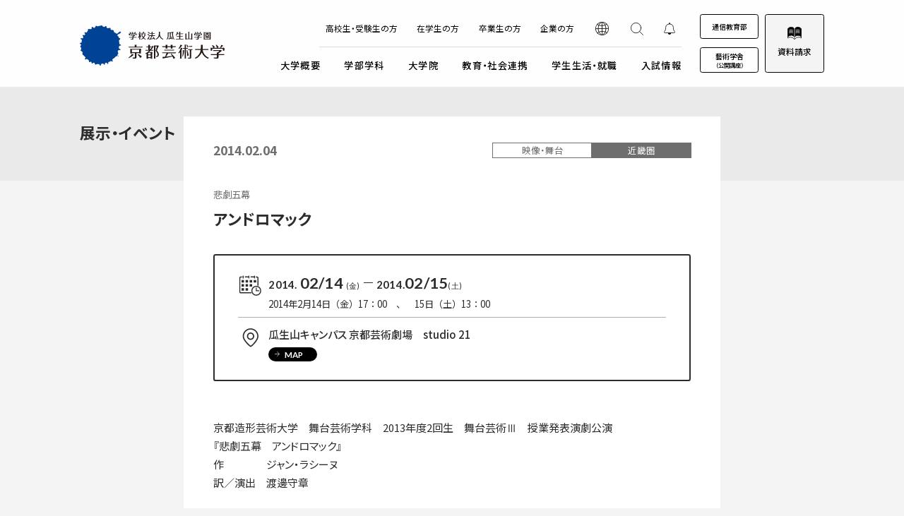

--- FILE ---
content_type: text/html; charset=UTF-8
request_url: https://www.kyoto-art.ac.jp/events/384
body_size: 14890
content:
<!DOCTYPE html>
<html lang="ja">

<head>
  <meta charset="UTF-8">

  <!-- Google Tag Manager -->
  <script>
  (function(w, d, s, l, i) {
    w[l] = w[l] || [];
    w[l].push({
      'gtm.start': new Date().getTime(),
      event: 'gtm.js'
    });
    var f = d.getElementsByTagName(s)[0],
      j = d.createElement(s),
      dl = l != 'dataLayer' ? '&l=' + l : '';
    j.async = true;
    j.src =
      'https://www.googletagmanager.com/gtm.js?id=' + i + dl;
    f.parentNode.insertBefore(j, f);
  })(window, document, 'script', 'dataLayer', 'GTM-TNWVV4G');
  </script>
  <!-- End Google Tag Manager -->

  <meta name="viewport" content="width=device-width, initial-scale=1">
  <meta name="format-detection" content="telephone=no,address=no,email=no">

  <!-- description start -->
    <meta name="description"
    content="京都芸術大学の公式webサイトです。大学の概要、学部・大学院、図書館・劇場、学生生活・就職、国際交流・学外連携などの情報や、入試・受験案内、展覧会情報などを掲載しています。">
    <!-- description end -->

  
  <!-- OG_Tag start -->
  <meta name="twitter:card" content="summary">
  <meta property="og:type" content="article">
  <meta property="og:title" content="アンドロマック｜展示・イベント情報 | 京都芸術大学">
  <meta property="og:url"
    content="http://www.kyoto-art.ac.jp/events/384">
  <meta property="og:image"
    content="http://www.kyoto-art.ac.jp/common/img/thumb_fb.gif">
    <meta property="og:description"
    content="京都芸術大学の公式webサイトです。大学の概要、学部・大学院、図書館・劇場、学生生活・就職、国際交流・学外連携などの情報や、入試・受験案内、展覧会情報などを掲載しています。">
    <meta property="og:site_name" content="京都芸術大学">
  <!-- OG_Tag end -->
  <!-- icon start -->
  <link rel="shortcut icon" href="/common/img/favicon.ico">
  <link rel="apple-touch-icon" href="/common/img/apple-touch-icon.png">
  <link rel="icon" type="image/png" href="/common/img/android-chrome.png">
  <!-- icon end -->
  <link rel="stylesheet" href="/common/css/common.css?v=1749167869">
  <!-- font start -->
  <link rel="preconnect" href="https://fonts.googleapis.com">
  <link rel="preconnect" href="https://fonts.gstatic.com" crossorigin>
  <link
    href="https://fonts.googleapis.com/css2?family=Lato:wght@400;700;900&family=Noto+Sans+JP:wght@300;400;500;700;900&family=Noto+Sans+TC:wght@500&family=Noto+Sans+KR:wght@500&family=Noto+Sans+SC:wght@500&family=Graduate&display=swap"
    rel="stylesheet">
  <!-- font end -->

    <link href="/common/css/ve.css?v=1682418453" rel="stylesheet">
      <script type="text/javascript">
  var userAgent = window.navigator.userAgent.toUpperCase(),
    isIE = userAgent.indexOf('MSIE') > -1 || userAgent.indexOf('TRIDENT') > -1;
  if (isIE) window.alert(
    "Internet Explorer11のサポートはしておりません。\nInternet Explorerの後継ブラウザーである Microsoft Edge をご利用いただくか、Google Chrome や Mozilla Firefox など、他社製ブラウザーのご利用をお願いいたします。"
  );
  </script>
  <title>アンドロマック｜展示・イベント情報 | 京都芸術大学</title>
</head>
<body class="pageEventDetail">
    <!-- //////////////////////////////////////// header START -->
<header id="header">
  <div class="header__inner">
    <h1 class="header__logo">
      <a href="/" class="header__logoInner">
        <span class="header__logoImg"><img src="/common/img/logo_headerImg.svg" width="" height="" alt="" class="imgFull"></span>
                  <span class="header__logoText"><img src="/common/img/logo_headerText.svg" width="" height="" alt="学校法人 瓜生山学園 京都芸術大学" class="imgFull"></span>
              </a>
    </h1>

    <div class="globalNaviWrap">
      <nav class="globalNavi">
        <div class="globalNavi__listWrap">
          <ul class="globalNavi__list -top">
            <li class="globalNavi__listItem"><a href="/art/" class="globalNavi__listLink">高校生・受験生の方</a></li>
            <li class="globalNavi__listItem"><a href="/for_student/" class="globalNavi__listLink">在学生の方</a></li>
            <li class="globalNavi__listItem"><a href="/for_graduate/" class="globalNavi__listLink">卒業生の方</a></li>
            <li class="globalNavi__listItem"><a href="/company/" class="globalNavi__listLink">企業の方</a></li>
            <li class="globalNavi__listItem -icon -global"><a href="javascript:void(0)" class="globalNavi__listLink"></a></li>
            <li class="globalNavi__listItem -icon -search">
  <a href="#searchModal" class="globalNavi__listLink searchModal" id="globalNavi__searchModal">
    <span class="spGlobalNaviButton__text">検索</span>
  </a>
</li>
<li class="globalNavi__listItem -icon -notice">
  <a href="#pickUpNewsModal" class="globalNavi__listLink pickUpNewsModal">
    <span class="spGlobalNaviButton__text">PICKUP</span>
  </a>
</li>          </ul>

          <ul class="globalNavi__list -bottom">
            <!-- //////////////// 大学概要 START -->
            <li class="globalNavi__listItem">
              <a href="/info/" class="globalNavi__listLink"><span>大学概要</span></a>
              <button class="globalNavi__openButton"><i></i></button>
              <div class="globalNavi__listChild">
                <p class="globalNavi__catTopLink"><a href="/info/" class="linkTextA"><span>大学概要</span><span class="-topLabel">TOP</span></a></p>
                <div class="globalNavi__listChildListBlock -grandChildOpen" style="--widthPc:725">
                  <p class="globalNavi__listChildListTitle"><button>京都芸術大学<i></i></button></p>
                  <ul class="globalNavi__listChildList -col3">
                    <li><a href="/info/philosophy/"><span>創設者の想い</span></a></li>
                    <li><a href="/info/mission/"><span>建学の理念・使命・目的</span></a></li>
                    <li><a href="/info/about/"><span>大学基本情報</span></a></li>
                    <li><a href="/info/facility/"><span>附属施設紹介</span></a></li>
                    <li><a href="/info/access/"><span>アクセスマップ</span></a></li>
                    <li><a href="/info/message/"><span>学長・副学長メッセージ</span></a></li>
                    <li><a href="/info/policy/"><span>ポリシー</span></a></li>
                    <li><a href="/info/teacher/"><span>教員紹介</span></a></li>
                    <li><a href="/info/disclosure/"><span>情報公開</span></a></li>
                    <li><a href="/info/bulletin/"><span>紀要</span></a></li>
                    <li><a href="/info/institution/"><span>附置機関</span></a></li>
                    <li><a href="/info/files/environment.pdf" target="_blank"><span>環境宣言</span></a></li>
                    <li><a href="/info/campusmap/"><span>キャンパスマップ</span></a></li>
                    <li><a href="/info/partner-institutions/"><span>交流協定・交換留学協定校</span></a></li>
                    <li><a href="/info/overseas_office/"><span>海外事務所</span></a></li>
                    <li><a href="/info/donation/"><span>ご寄付のお願い</span></a></li>
                    <li><a href="/info/furusato/"><span>ふるさと納税のご案内</span></a></li>
                    <li><a href="/info/sns/"><span>公式SNSアカウント</span></a></li>
                  </ul>
                </div>

                <div class="globalNavi__listChildListBlock" style="--widthPc:472">
                  <p class="globalNavi__listChildListTitle"><button>学校法人瓜生山学園<i></i></button></p>
                  <ul class="globalNavi__listChildList -col2">
                    <li><a href="/info/uryuyama/"><span>学園が目指すもの</span></a></li>
                    <li><a href="/info/history/"><span>沿革</span></a></li>
                    <li><a href="/info/attached/"><span>関連組織</span></a></li>
                    <li><a href="/info/files/overview.pdf?v=2" target="_blank"><span>組織図</span></a></li>
                    <li><a href="/info/logo/"><span>ロゴマークについて</span></a></li>
                    <li><a href="/info/song/"><span>学園歌</span></a></li>
                    <li><a href="/info/trustees/"><span>理事会</span></a></li>
                    <li><a href="/info/recruit/"><span>教職員募集</span></a></li>
                  </ul>
                </div>
              </div>
            </li>
            <!-- //////////////// 大学概要 END -->


            <!-- //////////////// 学部学科 START -->
            <li class="globalNavi__listItem">
              <a href="/department/" class="globalNavi__listLink"><span>学部学科</span></a>
              <button class="globalNavi__openButton"><i></i></button>
              <div class="globalNavi__listChild">
                <p class="globalNavi__catTopLink">
                  <a href="/department/" class="linkTextA"><span>学部学科（通学部）</span><span class="-topLabel">TOP</span></a>
                  <a href="/t/" class="linkTextA" target="_blank"><span>通信教育部</span></a>
                </p>
                <div class="globalNavi__listChildListBlock -grandChildOpen" style="--widthPc:676">
                  <p class="globalNavi__listChildListTitle"><button>美術工芸学科<i></i></button></p>
                  <ul class="globalNavi__listChildList -col3">
                    <li><a href="/department/painting_jp/"><span>日本画コース</span></a></li>
                    <li><a href="/department/painting/"><span>油画コース</span></a></li>
                    <li><a href="/department/contemporary/"><span>写真・映像コース</span></a></li>
                    <li><a href="/department/textile/"><span>染織テキスタイルコース</span></a></li>
                    <li><a href="/department/total/"><span>総合造形コース</span></a></li>
                    <li><a href="/department/artstudies/"><span>アートプロデュースコース</span></a></li>
                    <li><a href="/department/historical/"><span>文化財保存修復・歴史遺産コース</span></a></li>
                    <li><a href="/department/base/"><span>基礎美術コース<br>(2022年募集停止)</span></a></li>
                  </ul>
                </div>

                <div class="globalNavi__listChildListBlock -grandChildOpen" style="--widthPc:556">
                  <p class="globalNavi__listChildListTitle"><button>情報デザイン学科<i></i></button></p>
                  <ul class="globalNavi__listChildList -col2">
                    <li><a href="/department/infodesign/"><span>ビジュアルデザインコース</span></a></li>
                    <li><a href="/department/illustration/"><span>イラストレーションコース</span></a></li>
                    <li><a href="/department/game/"><span>ゲームクリエイションコース</span></a></li>
                    <li><a href="/department/video-media"><span>映像クリエイションコース</span></a></li>
                  </ul>
                </div>

                <div class="globalNavi__listChildListBlock -grandChildOpen">
                  <p class="globalNavi__listChildListTitle"><button>キャラクターデザイン学科<i></i></button></p>
                  <ul class="globalNavi__listChildList">
                    <li><a href="/department/character/"><span>キャラクターデザインコース</span></a></li>
                    <li><a href="/department/manga/"><span>マンガコース</span></a></li>
                  </ul>
                </div>

                <div class="globalNavi__listChildListBlock -grandChildOpen">
                  <p class="globalNavi__listChildListTitle"><button>プロダクトデザイン学科<i></i></button></p>
                  <ul class="globalNavi__listChildList">
                    <li><a href="/department/product/"><span>プロダクトデザインコース</span></a></li>
                    <li><a href="/department/x-techdesign/"><span>クロステックデザインコース</span></a></li>
                  </ul>
                </div>

                <div class="globalNavi__listChildListBlock -grandChildOpen">
                  <p class="globalNavi__listChildListTitle"><button>空間演出デザイン学科<i></i></button></p>
                  <ul class="globalNavi__listChildList">
                    <li><a href="/department/spatial/"><span>空間デザインコース</span></a></li>
                    <li><a href="/department/fashion/"><span>ファッションデザインコース</span></a></li>
                  </ul>
                </div>

                <div class="globalNavi__listChildListBlock -grandChildOpen">
                  <p class="globalNavi__listChildListTitle"><button>環境デザイン学科<i></i></button></p>
                  <ul class="globalNavi__listChildList">
                    <li><a href="/department/architecture/"><span>建築・インテリア・環境デザインコース</span></a></li>
                  </ul>
                </div>

                <div class="globalNavi__listChildListBlock -grandChildOpen">
                  <p class="globalNavi__listChildListTitle"><button>映画学科<i></i></button></p>
                  <ul class="globalNavi__listChildList">
                    <li><a href="/department/film/"><span>映画製作コース</span></a></li>
                    <li><a href="/department/actor/"><span>俳優コース</span></a></li>
                  </ul>
                </div>

                <div class="globalNavi__listChildListBlock -grandChildOpen">
                  <p class="globalNavi__listChildListTitle"><button>舞台芸術学科<i></i></button></p>
                  <ul class="globalNavi__listChildList">
                    <li><a href="/department/performance/"><span>演技・演出コース</span></a></li>
                    <li><a href="/department/stage/"><span>舞台デザインコース</span></a></li>
                  </ul>
                </div>

                <div class="globalNavi__listChildListBlock -grandChildOpen">
                  <p class="globalNavi__listChildListTitle"><button>文芸表現学科<i></i></button></p>
                  <ul class="globalNavi__listChildList">
                    <li><a href="/department/creative/"><span>クリエイティブ・ライティングコース</span></a></li>
                  </ul>
                </div>

                <div class="globalNavi__listChildListBlock -grandChildOpen">
                  <p class="globalNavi__listChildListTitle"><button>こども芸術学科<i></i></button></p>
                  <ul class="globalNavi__listChildList">
                    <li><a href="/department/child/"><span>こども芸術コース</span></a></li>
                  </ul>
                </div>

                <div class="globalNavi__banner -col4 -right">
                  <a href="/t/" class="globalNavi__bannerLink">
  <picture>
    <source media="(min-width: 768px)" srcset="/common/img/banner/bnr_t_L.jpg 1x,/common/img/banner/bnr_t_L@2x.jpg 2x">
    <source media="(max-width: 768px)" srcset="/common/img/banner/bnr_t_L@sp.jpg">
    <img src="/common/img/banner/bnr_t_L.jpg" width="292" height="110" alt="" class="imgFull">
  </picture>
</a>                </div>

              </div>
            </li>
            <!-- //////////////// 学部学科 END -->


            <!-- //////////////// 大学院 START -->
            <li class="globalNavi__listItem -graduate">
              <a href="/graduate/" class="globalNavi__listLink"><span>大学院</span></a>
              <button class="globalNavi__openButton"><i></i></button>
              <div class="globalNavi__listChild">
                <p class="globalNavi__catTopLink">
                  <a href="/graduate/" class="linkTextA"><span>大学院</span><span class="-topLabel">TOP</span></a>
                  <a href="/tg/" class="linkTextA" target="_blank"><span>通信制大学院</span></a>
                </p>
                <div class="globalNavi__listChildListBlock">
                  <p class="globalNavi__listChildListTitle"><button>大学院について<i></i></button></p>
                  <ul class="globalNavi__listChildList">
                    <li><a href="/graduate/about/feature/"><span>大学院の特長</span></a></li>
                    <li><a href="/graduate/about/message/"><span>学長・研究科長メッセージ</span></a></li>
                    <li><a href="/graduate/about/center/"><span>研究センター・附置機関</span></a></li>
                    <li><a href="/graduate/about/international/"><span>国際交流プログラム</span></a></li>
                    <li><a href="/graduate/about/foreign_student/"><span>留学生支援</span></a></li>
                    <li><a href="/info/bulletin/#sec02"><span>紀要</span></a></li>
                    <li><a href="/graduate/comparison/"><span>専攻・領域を見つける</span></a></li>
                  </ul>
                </div>

                <div class="globalNavi__listChildListBlock">
                  <p class="globalNavi__listChildListTitle"><button>修士課程 芸術専攻<i></i></button></p>
                  <ul class="globalNavi__listChildList">
                    <li><a href="/graduate/master/art/"><span>修士課程 芸術専攻について</span></a></li>
                    <li><a href="/graduate/master/art/modeling/"><span>芸術実践領域</span></a></li>
                    <li><a href="/graduate/master/art/history/"><span>芸術文化研究領域</span></a></li>
                    <li><a href="/graduate/about/global_seminar/lp/" target="_blank"><span>グローバル・ゼミ<br>（2024年度募集停止）</span></a></li>
                    <li><a href="/info/policy/#sec01_1"><span>ポリシー</span></a></li>
                    <li><a href="/graduate/master/art/curriculum/"><span>カリキュラム</span></a></li>
                    <li><a href="/graduate/master/art/schedule/"><span>年間スケジュール</span></a></li>
                  </ul>
                </div>

                <div class="globalNavi__listChildListBlock">
                  <p class="globalNavi__listChildListTitle"><button>修士課程 芸術環境専攻<i></i></button></p>
                  <ul class="globalNavi__listChildList">
                    <li><a href="/graduate/master/art_environment/"><span>修士課程 芸術環境専攻について</span></a></li>
                    <li><a href="/graduate/master/art_environment/information/"><span>情報デザイン・プロダクトデザイン領域</span></a></li>
                    <li><a href="/graduate/master/art_environment/mediacontent/"><span>映像・メディアコンテンツ領域</span></a></li>
                    <li><a href="/graduate/master/art_environment/illustration/"><span>イラストレーション・パブリッシングデザイン領域</span></a></li>
                    <li><a href="/graduate/master/art_environment/cultural/"><span>文化デザイン・芸術教育領域</span></a></li>
                    <li><a href="/graduate/master/art_environment/architecture/"><span>建築・環境デザイン領域</span></a></li>
                    <li><a href="/graduate/master/art_environment/interdisciplinary/"><span>超域制作学プログラム</span></a></li>
                    <li><a href="/info/policy/#sec01_2"><span>ポリシー</span></a></li>
                    <li><a href="/graduate/master/art_environment/curriculum/"><span>カリキュラム</span></a></li>
                    <li><a href="/graduate/master/art_environment/schedule/"><span>年間スケジュール</span></a></li>
                  </ul>
                </div>

                <div class="globalNavi__listChildListBlock">
                  <p class="globalNavi__listChildListTitle"><button>博士課程 芸術専攻<i></i></button></p>
                  <ul class="globalNavi__listChildList">
                    <li><a href="/graduate/doctor/"><span>博士課程 芸術専攻について</span></a></li>
                    <li><a href="/graduate/doctor/feature/"><span>なぜ博士課程に進むのか</span></a></li>
                    <li><a href="/info/policy/#sec01_3"><span>ポリシー</span></a></li>
                    <li><a href="/graduate/doctor/curriculum/"><span>カリキュラム</span></a></li>
                    <li><a href="/graduate/doctor/schedule/"><span>年間スケジュール</span></a></li>
                  </ul>
                </div>

                <div class="globalNavi__listChildListBlock">
                  <p class="globalNavi__listChildListTitle"><button>入学について<i></i></button></p>
                  <ul class="globalNavi__listChildList">
                    <li><a href="/graduate/admission/outline/"><span>募集概要</span></a></li>
                    <li><a href="/graduate/admission/tuition/"><span>学費・奨学金制度</span></a></li>
                    <li><a href="/graduate/admission/briefing/"><span>入学説明会・教員面談</span></a></li>
                    <li><a href="/graduate/admission/faq/"><span>よくある質問</span></a></li>
                  </ul>
                </div>

                <div class="globalNavi__banner -col3" style="--widthPc:930">
                  <a href="/graduate/comparison/" class="globalNavi__bannerLink">
                    <picture>
                      <source media="(min-width: 768px)" srcset="/common/img/banner/bnr_comparison02.jpg 1x,/common/img/banner/bnr_comparison02@2x.jpg 2x">
                      <source media="(max-width: 768px)" srcset="/common/img/banner/bnr_comparison02@sp.jpg">
                      <img src="/common/img/banner/bnr_comparison02.jpg" width="292" height="110" alt="" class="imgFull">
                    </picture>
                  </a>
                  <a href="/graduate/learning/completion_lp/" class="globalNavi__bannerLink">
                    <picture>
                      <source media="(min-width: 768px)" srcset="/common/img/banner/bnr_completion03.jpg 1x,/common/img/banner/bnr_completion03@2x.jpg 2x">
                      <source media="(max-width: 768px)" srcset="/common/img/banner/bnr_completion03@sp.jpg">
                      <img src="/common/img/banner/bnr_completion03.jpg" width="292" height="110" alt="" class="imgFull">
                    </picture>
                  </a>
                  <a href="/tg/" class="globalNavi__bannerLink">
  <picture>
    <source media="(min-width: 768px)" srcset="/common/img/banner/bnr_tg03.jpg 1x,/common/img/banner/bnr_tg03@2x.jpg 2x">
    <source media="(max-width: 768px)" srcset="/common/img/banner/bnr_tg03@sp.jpg">
    <img src="/common/img/banner/bnr_tg03.jpg" width="292" height="110" alt="" class="imgFull">
  </picture>
</a>                </div>
              </div>
            </li>
            <!-- //////////////// 大学院 END -->


            <!-- //////////////// 教育・社会連携 START -->
            <li class="globalNavi__listItem -cooperation">
              <a href="/cooperation/" class="globalNavi__listLink"><span>教育・社会連携</span><i></i></a>
              <button class="globalNavi__openButton"><i></i></button>
              <div class="globalNavi__listChild">
                <p class="globalNavi__catTopLink"><a href="/cooperation/" class="linkTextA"><span>教育・社会連携</span><span class="-topLabel">TOP</span></a></p>
                <div class="globalNavi__listChildListBlock -grandChildOpen">
                  <ul class="globalNavi__listChildList">
                    <li><a href="/cooperation/monday/"><span>マンデイプロジェクト</span></a></li>
                    <li><a href="/cooperation/project/"><span>社会実装プロジェクト</span></a></li>
                    <li><a href="/cooperation/ultra/"><span>ウルトラプロジェクト</span></a></li>
                    <li><a href="/cooperation/international/"><span>国際交流プログラム</span></a></li>
                    <li><a href="/cooperation/theater/"><span>京都芸術劇場</span></a></li>
                    <li><a href="/cooperation/general/"><span>芸術教養科目</span></a></li>
                  </ul>
                </div>
              </div>
            </li>
            <!-- //////////////// 教育・社会連携 END -->


            <!-- //////////////// 学生生活・就職 START -->
            <li class="globalNavi__listItem">
              <a href="/campuslife/" class="globalNavi__listLink"><span>学生生活・就職</span><i></i></a>
              <button class="globalNavi__openButton"><i></i></button>
              <div class="globalNavi__listChild">
                <p class="globalNavi__catTopLink"><a href="/campuslife/" class="linkTextA"><span>学生生活・就職</span><span class="-topLabel">TOP</span></a></p>
                <div class="globalNavi__listChildListBlock -grandChildOpen">
                  <p class="globalNavi__listChildListTitle"><button>就職・キャリア<i></i></button></p>
                  <ul class="globalNavi__listChildList">
                    <li><a href="/campuslife/career/"><span>就職・キャリア支援</span></a></li>
                    <li><a href="/campuslife/employment/"><span>就職実績</span></a></li>
                    <li><a href="/campuslife/graduate/"><span>卒業生紹介</span></a></li>
                  </ul>
                </div>

                <div class="globalNavi__listChildListBlock -grandChildOpen">
                  <p class="globalNavi__listChildListTitle"><button>学生生活<i></i></button></p>
                  <ul class="globalNavi__listChildList">
                    <li><a href="/campuslife/gakuseikai/"><span>学生会</span></a></li>
                    <li><a href="/campuslife/support/"><span>学生相談・支援体制</span></a></li>
                    <li><a href="/campuslife/disability_aid/"><span>障がい学生支援</span></a></li>
                  </ul>
                </div>

                <div class="globalNavi__listChildListBlock -grandChildOpen" style="--widthPc:615">
                  <p class="globalNavi__listChildListTitle"><button>キャンパスイベント・カレンダー<i></i></button></p>
                  <ul class="globalNavi__listChildList -col2">
                    <li><a href="/campuslife/degreeshow/"><span>卒業展・大学院修了展</span></a></li>
                    <li><a href="/campuslife/gakusai/"><span>学園祭（大瓜生山祭）</span></a></li>
                    <li><a href="/campuslife/schedule/"><span>キャンパスカレンダー</span></a></li>
                    <li><a href="/campuslife/photo/"><span>キャンパスフォトツアー</span></a></li>
                  </ul>
                </div>
              </div>
            </li>
            <!-- //////////////// 学生生活・就職 END -->


            <!-- //////////////// 入試情報 START -->
            <li class="globalNavi__listItem">
              <a href="/admission/" class="globalNavi__listLink"><span>入試情報</span><i></i></a>
              <button class="globalNavi__openButton"><i></i></button>
              <div class="globalNavi__listChild">
                <p class="globalNavi__catTopLink"><a href="/admission/" class="linkTextA"><span>入試情報</span><span class="-topLabel">TOP</span></a></p>
                <div class="globalNavi__listChildListBlock -grandChildOpen" style="--widthPc:496">
                  <p class="globalNavi__listChildListTitle"><button>試験<i></i></button></p>
                  <!-- <ul class="globalNavi__listChildList -typeA"> -->
                  <ul class="globalNavi__listChildList -col2">
                    <li class="-w100"><a href="/admission/list/"><span>入学試験一覧</span></a></li>
                    <li><a href="/admission/experience1/"><span>総合型選抜1期 体験授業型</span></a></li>
                    <li><a href="/admission/experience2/"><span>総合型選抜2期 体験授業型</span></a></li>
                    <li><a href="/admission/inquiry1/"><span>総合型選抜1期 探究プロセス型</span></a></li>
                    <li><a href="/admission/inquiry2/"><span>総合型選抜2期 探究プロセス型</span></a></li>
                    <li><a href="/admission/subject1/"><span>総合型選抜3期 科目選択型</span></a></li>
                    <li><a href="/admission/subject2/"><span>一般選抜</span></a></li>
                    <li><a href="/admission/interview1/"><span>総合型選抜3期 テーマ選択型</span></a></li>
                    <li><a href="/admission/interview2/"><span>総合型選抜4期 テーマ選択型</span></a></li>
                    <li><a href="/admission/common1/"><span>大学入学共通テスト利用型1期</span></a></li>
                    <li><a href="/admission/common2/"><span>大学入学共通テスト利用型2期</span></a></li>
                  </ul>
                </div>

                <div class="globalNavi__listChildListBlock" style="--widthPc:352">
                  <p class="globalNavi__listChildListTitle"><button>外国人留学生・編入学・<br class="-spItem">海外帰国生徒向け試験<i></i></button></p>
                  <ul class="globalNavi__listChildList">
                    <li><a href="/admission/foreign_student/"><span>外国人留学生入学試験</span></a></li>
                    <li><a href="/admission/returnee/"><span>海外帰国生徒入試</span></a></li>
                    <li><a href="/admission/transfer/"><span> 編入学試験</span></a></li>
                    <li><a href="/admission/foreign_student_transfer/"><span>外国人留学生編入学試験</span></a></li>
                    <li><a href="/graduate/admission/outline/"><span>大学院入学試験</span></a></li>
                  </ul>
                </div>

                <div class="globalNavi__listChildListBlock" style="--widthPc:352">
                  <p class="globalNavi__listChildListTitle"><button>入試詳細<i></i></button></p>
                  <ul class="globalNavi__listChildList">
                    <li><a href="/admission/policy/"><span>募集定員・アドミッションポリシー</span></a></li>
                    <li><a href="/admission/schedule/"><span>試験日程・会場</span></a></li>
                    <li><a href="/admission/entry/"><span>エントリー・出願</span></a></li>
                    <li><a href="/admission/disabilities/"><span>受験上及び修学上の配慮に関する事前相談</span></a></li>
                    <li><a href="/admission/pass/"><span>合格（エントリー）発表</span></a></li>
                    <li><a href="/admission/result/"><span>入試結果データ</span></a></li>
                  </ul>
                </div>

                <div class="globalNavi__listChildListBlock" style="--widthPc:496">
                  <p class="globalNavi__listChildListTitle"><button>入学手続き<i></i></button></p>
                  <ul class="globalNavi__listChildList -col2">
                    <li><a href="/admission/tuition/"><span>入学検定料・学費・諸費用</span></a></li>
                    <li><a href="/admission/scholarship/"><span>奨学金</span></a></li>
                    <li><a href="/admission/procedure/"><span>入学手続・入学準備</span></a></li>
                    <li><a href="/admission/procedure/residence/"><span>住まいのご案内</span></a></li>
                  </ul>
                </div>

                <div class="globalNavi__listChildListBlock" style="--widthPc:352">
                  <p class="globalNavi__listChildListTitle"><button>入試についてもっと知りたい<i></i></button></p>
                  <ul class="globalNavi__listChildList -auto">
                    <li><a href="/admission/qa/"><span>入試Q＆A</span></a></li>
                    <li><a href="/admission/briefing/"><span>説明会・見学会</span></a></li>
                  </ul>
                </div>

                <div class="globalNavi__banner -col4">
                  <p class="globalNavi__bannerLink">
                    

    <!--HubSpot Call-to-Action Code --><span class="hs-cta-wrapper" id="hs-cta-wrapper-57e43aa3-42b0-4092-b37b-1e852cb0e0bd"><span class="hs-cta-node hs-cta-57e43aa3-42b0-4092-b37b-1e852cb0e0bd" id="hs-cta-57e43aa3-42b0-4092-b37b-1e852cb0e0bd"><!--[if lte IE 8]><div id="hs-cta-ie-element"></div><![endif]--><a href="https://cta-redirect.hubspot.com/cta/redirect/8168024/57e43aa3-42b0-4092-b37b-1e852cb0e0bd" target="_blank" rel="noopener"><img class="hs-cta-img" id="hs-cta-img-57e43aa3-42b0-4092-b37b-1e852cb0e0bd" style="border-width:0px;" height="300" width="800" src="https://no-cache.hubspot.com/cta/default/8168024/57e43aa3-42b0-4092-b37b-1e852cb0e0bd.png" alt="jyukensei" /></a></span>
        <script charset="utf-8" src="https://js.hscta.net/cta/current.js"></script>
        <script type="text/javascript">
            hbspt.cta.load(8168024, '57e43aa3-42b0-4092-b37b-1e852cb0e0bd', {
                "useNewLoader": "true",
                "region": "na1"
            });
        </script>
    </span><!-- end HubSpot Call-to-Action Code -->

                  </p>
                  <a href="/opencampus/" class="globalNavi__bannerLink">
                    <picture>
                      <source media="(min-width: 768px)" srcset="/common/img/banner/bnr_openCampus_L.jpg 1x,/common/img/banner/bnr_openCampus_L@2x.jpg 2x">
                      <source media="(max-width: 768px)" srcset="/common/img/banner/bnr_openCampus02@sp.jpg">
                      <img src="/common/img/banner/bnr_openCampus_L.jpg" width="292" height="110" alt="" class="imgFull">
                    </picture>
                  </a>
                  <a href="/nosense/" class="globalNavi__bannerLink">
                    <picture>
                      <source media="(min-width: 768px)" srcset="/common/img/banner/bnr_iHaveNoSense02.jpg 1x,/common/img/banner/bnr_iHaveNoSense02@2x.jpg 2x">
                      <source media="(max-width: 768px)" srcset="/common/img/banner/bnr_iHaveNoSense02@sp.jpg">
                      <img src="/common/img/banner/bnr_iHaveNoSense02.jpg" width="292" height="110" alt="" class="imgFull">
                    </picture>
                  </a>
                  <span class="globalNavi__bannerLink">
                    <span class="-pcItem">
                      

    <!--HubSpot Call-to-Action Code --><span class="hs-cta-wrapper" id="hs-cta-wrapper-a95fcf9e-f7b2-4a16-a2d1-7befb42808ae"><span class="hs-cta-node hs-cta-a95fcf9e-f7b2-4a16-a2d1-7befb42808ae" id="hs-cta-a95fcf9e-f7b2-4a16-a2d1-7befb42808ae"><!--[if lte IE 8]><div id="hs-cta-ie-element"></div><![endif]--><a href="https://cta-redirect.hubspot.com/cta/redirect/8168024/a95fcf9e-f7b2-4a16-a2d1-7befb42808ae" target="_blank" rel="noopener"><img class="hs-cta-img" id="hs-cta-img-a95fcf9e-f7b2-4a16-a2d1-7befb42808ae" style="border-width:0px;" src="https://no-cache.hubspot.com/cta/default/8168024/a95fcf9e-f7b2-4a16-a2d1-7befb42808ae.png" alt="公式LINE友達登録" /></a></span>
        <script charset="utf-8" src="https://js.hscta.net/cta/current.js"></script>
        <script type="text/javascript">
            hbspt.cta.load(8168024, 'a95fcf9e-f7b2-4a16-a2d1-7befb42808ae', {
                "useNewLoader": "true",
                "region": "na1"
            });
        </script>
    </span><!-- end HubSpot Call-to-Action Code -->

                    </span>
                    <span class="-spItem">
                      

    <!--HubSpot Call-to-Action Code --><span class="hs-cta-wrapper" id="hs-cta-wrapper-28f5806e-e835-4b77-9f05-7ab7b2f0f140"><span class="hs-cta-node hs-cta-28f5806e-e835-4b77-9f05-7ab7b2f0f140" id="hs-cta-28f5806e-e835-4b77-9f05-7ab7b2f0f140"><!--[if lte IE 8]><div id="hs-cta-ie-element"></div><![endif]--><a href="https://cta-redirect.hubspot.com/cta/redirect/8168024/28f5806e-e835-4b77-9f05-7ab7b2f0f140" target="_blank" rel="noopener"><img class="hs-cta-img" id="hs-cta-img-28f5806e-e835-4b77-9f05-7ab7b2f0f140" style="border-width:0px;" src="https://no-cache.hubspot.com/cta/default/8168024/28f5806e-e835-4b77-9f05-7ab7b2f0f140.png" alt="公式LINE友達登録" /></a></span>
        <script charset="utf-8" src="https://js.hscta.net/cta/current.js"></script>
        <script type="text/javascript">
            hbspt.cta.load(8168024, '28f5806e-e835-4b77-9f05-7ab7b2f0f140', {
                "useNewLoader": "true",
                "region": "na1"
            });
        </script>
    </span><!-- end HubSpot Call-to-Action Code -->

                    </span>
                  </span>
                </div>
              </div>
            </li>
            <!-- //////////////// 入試情報 END -->
          </ul>
        </div>
      </nav>

      <ul class="spGlobalLink">
  <p class="spGlobalLink__title">language</p>
  <ul class="spGlobalLink__list">
    <li><a href="/" data-lang="ja">日本</a></li>
    <li><a href="/en/" data-lang="en">English</a></li>
    <li><a href="/kr/" data-lang="kr">한국어</a></li>
    <li><a href="/scn/" data-lang="scn">简体字</a></li>
    <li><a href="/tcn/" data-lang="tcn">繁体字</a></li>
  </ul>
</ul>
      <div class="globalNavi__utility">
        <div class="globalNavi__utilityItem -small">
          <a href="/t/" class="globalNavi__utilityButton -tsushin" target="_blank"><span>通信教育部</span></a>
          <a href="https://air-u.kyoto-art.ac.jp/gakusha/?_ga=2.36510880.1282943417.1512965470-1840562822.1421728602" target="_blank" class="globalNavi__utilityButton -gakusha"><span>藝術学舎</span><span class="-small">（公開講座）</span></a>
        </div>
        <p class="globalNavi__utilityItem"><a href="/request/" class="globalNavi__utilityButton -docRequest">資料請求</a>
        </p>
      </div>
    </div>
  </div>

  <ul class="spGlobalNaviButtonIcon">
    <li class="globalNavi__listItem -icon -request">
      <a href="/request/" class="globalNavi__listLink">
        <span class="spGlobalNaviButton__text">資料請求</span>
      </a>
    </li>

    <li class="globalNavi__listItem -icon -search">
  <a href="#searchModal" class="globalNavi__listLink searchModal" id="globalNavi__searchModal">
    <span class="spGlobalNaviButton__text">検索</span>
  </a>
</li>
<li class="globalNavi__listItem -icon -notice">
  <a href="#pickUpNewsModal" class="globalNavi__listLink pickUpNewsModal">
    <span class="spGlobalNaviButton__text">PICKUP</span>
  </a>
</li>
    <li class="globalNavi__listItem -icon -menu">
      <div class="spGlobalNaviButton">
        <span class="spGlobalNaviButton__icon"><i></i></span>
        <span class="spGlobalNaviButton__text">メニュー</span>
      </div>
    </li>
  </ul>
</header>
<!-- //////////////////////////////////////// header END -->


<!-- //////////////////////////////////////// 検索 START -->
<div id="searchModal" style="display:none;">
  <div class="searchModal__inner">
    <div class="searchModal__inner">
      <div class="search">
        <h3 class="search__title">検索</h3>

        <div class="searchBox__wrap">
          <div class="searchBox">
            <form method="get" id="searchform" action="/search.php">
              <input type="text" name="q" placeholder="キーワード検索" class="searchBox__input" value="">
              <input type="submit" name="" value="" class="searchBox__submit">
            </form>
          </div>
        </div>

        <div class="search__body">
          <p class="search__subTitle">よく見られるページから探す</p>
          <ul class="searchBoxLink">
            <li><a href="/art/">高校生・受験生の方へ</a></li>
            <li><a href="/admission/foreign_student/">外国人留学生の方へ</a></li>
            <li><a href="/opencampus/">オープンキャンパス</a></li>
            <li><a href="/info/access/">アクセス</a></li>
            <li><a href="/admission/list/">入学試験一覧</a></li>
            <li><a href="/admission/briefing/">説明会・見学会</a></li>
            <li><a href="/for_student/">在学生の方へ</a></li>
            <li><a href="/for_graduate/">卒業生の方へ</a></li>
            <li><a href="/campuslife/career/">就職・キャリア支援</a></li>
            <li><a href="/campuslife/graduate/">卒業生紹介</a></li>
            <li><a href="/tg/">通信制大学院</a></li>
          </ul>
        </div><!-- / .search__body -->

        <div class="searchModal__buttonArea">
          <button class="modalCloseButton js-searchModalClose"><span>閉じる</span></button>
        </div>
      </div><!-- / .news -->
    </div>
  </div>
</div>
<!-- //////////////////////////////////////// 検索 END -->

<!-- //////////////////////////////////////// PICK UP NEWS START -->
<div id="pickUpNewsModal" style="display:none;">
  <div class="pickUpNewsModal__inner">
    <div class="news">
      <div class="news__head">
        <h3 class="news__headTitle">PICK UP NEWS</h3>
      </div><!-- / .news__head -->

      <div class="news__body">
        <h3 class="newsBlock__itemTitle">ただいまピックアップニュースはありません</h3>
      </div><!-- / .news__body -->

      <div class="pickUpNewsModal__buttonArea">
        <div class="buttonBox">
          <a href="/news/" class="buttonA"><span>お知らせ一覧</span></a>
        </div><!-- / .buttonBox -->
        <button class="modalCloseButton js-pickUpNewsModalClose"><span>閉じる</span></button>
      </div>
    </div><!-- / .news -->
  </div>
</div>
<!-- //////////////////////////////////////// PICK UP NEWS END -->
<div id="wrapper">

<div class="pageTitleA__wrap">
  <div class="pageTitleA__inner">
    <h2 class="pageTitleA -sizeM">展示・イベント</h2>
  </div>
</div><!-- / .pageTitleA__wrap -->


<main id="main" class="-pullContainer">
  <article>
    <div class="contentWrap">
      <div class="contentMain">
        <section class="eventArticle">
          <div class="eventArticle__intro">
            <p class="eventArticle__update">2014.02.04</p>
            <ul class="eventArticle__category">
                                          <li>映像・舞台</li>
                                                        <li class="-categoryOther">近畿圏</li>
                          </ul>
          </div>

                    <p class="eventArticle__titleSub">悲劇五幕</p>
                    <h3 class="eventArticle__title">アンドロマック</h3>
                    
                    <div class="eventArticleinfo">
            <div class="eventArticleinfo__item -schedule">
              <div class="eventArticleinfo__content">
                <div class="eventArticleinfo__date">
                  <div class="eventArticleinfo__term">
                    <p>
                      <span class="year">2014.</span>
                      <span class="date">02/14</span>
                      <span class="week">(金)</span>
                    </p>
                                        <p>
                      <span class="year">2014.</span>
                      <span class="date">02/15</span>
                      <span class="week">(土)</span>
                    </p>
                                      </div>

                                    <div class="eventArticleinfo__time">
                                                      </div>
                                  </div>
                <div class="eventArticleinfo__info">
                  <span>2014年2月14日（金）17：00　、　15日（土）13：00</span>
                </div>
              </div>
            </div>
            <div class="eventArticleinfo__item -place">
              <div class="eventArticleinfo__content">
                <p class="place">瓜生山キャンパス 京都芸術劇場　studio 21</p>
                <div class="eventArticleinfo__info">
                                                  <a href="http://www.kyoto-art.ac.jp/info/about/access.html" target="_blank" rel="noopener noreferrer" class="eventArticleinfo__buttonMap">MAP</a>
                                </div>
              </div>
            </div>
          </div>
          

                    <div class="eventArticleBlock">

                        <div class="eventArticleBlock__text">京都造形芸術大学　舞台芸術学科　2013年度2回生　舞台芸術Ⅲ　授業発表演劇公演<br />
『悲劇五幕　アンドロマック』<br />
作　　　　ジャン・ラシーヌ<br />
訳／演出　渡邊守章<br />
<br />
出演<br />
14日（金）17：00の回<br />
木村さやか　河井朗　高市章平　原田佳名子<br />
宮田大雅　弘津なつめ　南風盛もえ　瀬戸沙門<br />
<br />
15日（土）13：00の回<br />
永井茉梨奈　河井朗　高市章平　近藤千紘<br />
蜷川敬太　寺尾実里　近藤智子　瀬戸沙門<br />
<br />
――――――――――――――――――――――<br />
【キャスト変更のお知らせ】<br />
チラシに掲載されている情報から変更がありました。<br />
旧「14日（金）13：00の回　蜷川敬太　、15日（土）13：00の回　宮田大雅」<br />
　　　　　　　　　　　　↓<br />
新「14日（金）13：00の回　宮田大雅　、15日（土）13：00の回　蜷川敬太」<br />
<br />
2014.02.04　京都造形芸術大学　舞台芸術学科<br />
――――――――――――――――――――――<br />
<br />
演出助手　堀田茉央<br />
美術　　　イ・スジ<br />
照明　　　森上紗帆<br />
音響　　　松村奏子<br />
衣裳　　　山本奈々子<br />
舞台監督　鍛治みゆき<br />
演出部　　北野真帆　山本菜摘<br />
制作　　　西村祐実<br />
宣伝美術　池田愛（情報デザイン学科）<br />
<br />
技術指導　小坂部恵次<br />
<br />
<br />
※受付は開演の40分前、開場は30分前となっております。<br />
※上演時間は途中休憩を含み、約2時間45分を予定しております。<br />
※期間中、「白川通駐輪場１」「白川通駐輪場２」は20時30分施錠となります。<br />
　14日（金）17：00の回をご覧の方は「大階段下駐輪場」（大学正門より北側、警備BOXのある門より入る）<br />
　をご利用ください。<br />
※ご予約のお客様から優先して、お席にご案内いたします。</div>
            
            <div class="eventArticleDetail">
              <table>
                <tbody>
                                    <tr>
                    <th scope="row">費用</th>
                    <td>無料</td>
                  </tr>
                                                      <tr>
                    <th scope="row">定員</th>
                    <td>　-</td>
                  </tr>
                                                      <tr>
                    <th scope="row">申込方法</th>
                    <td><a href="kuad.butai6" target="_blank">kuad.butai6</a>@<a href="gmail.com" target="_blank">gmail.com</a>　　こちらからの返信をもってご予約完了とさせていただきます。  件名：アンドロマック予約  本文： 1.名前 　2.フリガナ　 3.日時　 4.人数　 5.ご連絡先（電話番号）</td>
                  </tr>
                                                      <tr>
                    <th scope="row">主催</th>
                    <td>京都造形芸術大学　舞台芸術学科</td>
                  </tr>
                                                      <tr>
                    <th scope="row">お問合せ</th>
                    <td>mail : kuad.butai6@gmail.com　　tel : 080-3137-5341(制作ニシムラ)　　Twitter : @butai6</td>
                  </tr>
                                                      <tr>
                    <th scope="row">関連在学生</th>
                    <td>舞台芸術学科　2回生渡邊守章クラス　発表公演</td>
                  </tr>
                    
                                    <tr>
                    <th scope="row">URL</th>
                    <td><a href="http://www.kyoto-art.ac.jp/production/?author=10" target="_blank">http://www.kyoto-art.ac.jp/production/?author=10</a></td>
                  </tr>
                                    
  
                                      
                </tbody>
              </table>
            </div>
          </div>
          

                              <div class="eventArticlePhoto modalGallery">
                        <a href="#modal" class="modalGallery__item" data-id="0">
              <p class="thumb">
                <img src="/_files/Event/384/img_1/アンドロマック2013L_thumb.gif" alt="picture" width="" height="" class="objectFit -contain">
              </p>
            </a>
                                    
            <div id="modal" style="display:none;">
              <div class="modalGallerySlider__wrap">
                <div class="modalGallerySlider swiper">
                  <div class="swiper-wrapper">

                                        <div class="modalGallerySlider__item swiper-slide">
                      <div class="modalGallerySlider__imgWrap">
                        <figure class="modalGallerySlider__img">
                          <img src="/_files/Event/384/img_1/アンドロマック2013L.gif" alt="picture" width="" height="" class="objectFit -contain">
                        </figure>
                      </div>
                    </div>
                                                            
                  </div><!-- /.swiper-wrapper -->
                </div><!-- /.swiper -->
                <div class="swiper-button-wrap">
                  <div class="swiper-button-prev"></div>
                  <div class="swiper-button-next"></div>
                </div>
              </div>
            </div>
          </div>
                            </section>
        <div class="cmsButtonBlock buttonBox">
                    <a href="/events/past" class="buttonA -reverse"><span>一覧ページに戻る</span></a>
                  </div><!-- / .buttonBox -->
      </div><!-- / .contentMain -->

      <div class="eventPickUp">
                <div class="eventList eventPickUp__container">
          <p class="eventPickUp__icon -holding"><img src="/common/img/event_holding_large.svg" alt="開催中の展示・イベント" width="" height=""></p>
                    <div class="eventList__item">
            <a href="/events/2682" class="eventList__inner">
              <p class="eventList__thumb"><img src="/_files/Event/2682/digest_img/20251206artdeco.jpg" alt="thumbnail" width="" height="" class="objectFit -contain"></p>
              <div class="eventList__content">
                <div class="eventList__date">
                  <p><span class="year">2025.</span>12/6<span class="week">(土)</span></p>
                                    <p>12/24<span class="week">(水)</span></p>
                                  </div>
                <p class="eventList__label">展覧会</p>
                <p class="eventList__title">アール・デコ・イマジュリィ――杉浦非水、高畠華宵、山六郎</p>
                <p class="eventList__info">アール・デコのイメージ図像の展覧会です。</p>
              </div>
            </a>
          </div>
                  </div>
        
      </div>

    </div><!-- / .contentWrap -->

  </article>
</main>

  <div class="topicpath__wrap">
    <ol class="topicPath" itemscope itemtype="http://schema.org/BreadcrumbList">
<li itemprop="itemListElement" itemscope itemtype="http://schema.org/ListItem">
<a itemprop="item" href="/"><span itemprop="name">Home</span></a>
<meta itemprop="position" content="1">
</li>
<li itemprop="itemListElement" itemscope itemtype="http://schema.org/ListItem">
<a itemprop="item" href="/events/"><span itemprop="name">展示・イベント</span></a>
<meta itemprop="position" content="2">
</li>
<li itemprop="itemListElement" itemscope itemtype="http://schema.org/ListItem">
<span itemprop="item"><span itemprop="name">アンドロマック｜展示・イベント情報</span></span>
<meta itemprop="position" content="3">
</li>
</ol>
  </div>

<!-- //////////////////////////////////////// SNS Banner START -->
  <div class="snsBanner">

    <div class="snsBanner__inner">
      <div class="snsBanner__linkArea">
        <div class="snsBanner__body">
          <p class="snsBanner__title">
            <span class="-label">毎日更新！</span>
            <span class="-title">公式SNS</span>
          </p>

          <div class="snsBanner__iconList">
            <a href="https://twitter.com/kua_pr" target="_blank" rel="noopener noreferrer" class="snsBanner__iconItem -twitter"><svg xmlns="http://www.w3.org/2000/svg" viewBox="0 0 300 300">
  <g>
    <g>
      <circle cx="150" cy="150" r="150"/>
      <path class="cls-1" d="m166.05,136.58l63.63-74.42h-15.06l-55.31,64.7-44.85-64.7h-50.69l67.55,97.44-66.89,78.24h15.06l58.57-68.51,47.49,68.51h50.69l-70.19-101.26Zm-80.51-62.84h23.21l105.72,152.51h-23.21L85.53,73.74Z" fill="#fff"/>
    </g>
  </g>
</svg></a>
            <a href="https://www.tiktok.com/@kyotogeijutsudaigaku" target="_blank" rel="noopener noreferrer" class="snsBanner__iconItem -tiktok"><svg id="グループ_101743" data-name="グループ 101743" xmlns="http://www.w3.org/2000/svg" width="59.691" height="59.691" viewBox="0 0 59.691 59.691">
    <rect id="長方形_38240" data-name="長方形 38240" width="59.691" height="59.691" rx="29.845" transform="translate(0)"/>
    <path id="パス_123888" data-name="パス 123888" d="M453.38,484.58l-.831-1.326h-5.075v11.923l-.014,11.642c0,.09.014.18.014.272a5.311,5.311,0,1,1-3.555-4.992v-5.813a10.946,10.946,0,1,0,9.213,10.8V493.244c2.192,2.191,5.019,4.328,8.148,5.008v-5.94C457.881,490.8,454.5,486.356,453.38,484.58Z" transform="translate(-415.983 -470.126)" fill="#fff"/>
  </svg></a>
            <a href="https://www.instagram.com/kyoto_geijutsu_daigaku/" target="_blank" rel="noopener noreferrer" class="snsBanner__iconItem -instagram"><svg id="グループ_101799" data-name="グループ 101799" xmlns="http://www.w3.org/2000/svg" width="59.691" height="59.691" viewBox="0 0 59.691 59.691">
    <rect id="長方形_38240" data-name="長方形 38240" width="59.691" height="59.691" rx="29.845" transform="translate(0)"/>
    <g id="グループ_101721" data-name="グループ 101721" transform="translate(14.21 14.665)">
      <path id="パス_123889" data-name="パス 123889" d="M799.659,458.7c4.231,0,4.732.015,6.4.09a8.948,8.948,0,0,1,2.943.533,4.922,4.922,0,0,1,1.822,1.159,4.784,4.784,0,0,1,1.186,1.781,8.393,8.393,0,0,1,.546,2.875c.076,1.633.093,2.123.093,6.259s-.016,4.625-.093,6.258a8.4,8.4,0,0,1-.546,2.876,4.788,4.788,0,0,1-1.186,1.781,4.919,4.919,0,0,1-1.822,1.158,8.942,8.942,0,0,1-2.943.533c-1.671.075-2.172.09-6.4.09s-4.733-.016-6.4-.09a8.944,8.944,0,0,1-2.943-.533,4.918,4.918,0,0,1-1.822-1.158,4.788,4.788,0,0,1-1.185-1.781,8.4,8.4,0,0,1-.546-2.876c-.076-1.633-.092-2.123-.092-6.258s.016-4.625.092-6.258a8.4,8.4,0,0,1,.546-2.876,4.783,4.783,0,0,1,1.185-1.781,4.921,4.921,0,0,1,1.822-1.159,8.949,8.949,0,0,1,2.943-.533c1.671-.075,2.172-.09,6.4-.09m0-2.791c-4.3,0-4.844.018-6.534.093a11.865,11.865,0,0,0-3.846.72,7.784,7.784,0,0,0-2.807,1.787,7.574,7.574,0,0,0-1.828,2.743,11.141,11.141,0,0,0-.736,3.759c-.077,1.652-.1,2.179-.1,6.386s.018,4.733.1,6.385a11.141,11.141,0,0,0,.736,3.759,7.579,7.579,0,0,0,1.828,2.743,7.781,7.781,0,0,0,2.807,1.786,11.865,11.865,0,0,0,3.846.72c1.69.075,2.23.093,6.534.093s4.844-.018,6.534-.093a11.869,11.869,0,0,0,3.847-.72,7.783,7.783,0,0,0,2.807-1.786,7.575,7.575,0,0,0,1.828-2.743,11.138,11.138,0,0,0,.737-3.759c.077-1.652.1-2.179.1-6.385s-.018-4.734-.1-6.386a11.137,11.137,0,0,0-.737-3.759,7.57,7.57,0,0,0-1.828-2.743,7.786,7.786,0,0,0-2.807-1.787,11.869,11.869,0,0,0-3.847-.72c-1.69-.075-2.23-.093-6.534-.093Z" transform="translate(-783.811 -455.905)" fill="#fff"/>
      <path id="パス_123890" data-name="パス 123890" d="M813.281,477.236a7.955,7.955,0,1,0,8.138,7.953A8.047,8.047,0,0,0,813.281,477.236Zm0,13.116a5.164,5.164,0,1,1,5.282-5.162A5.223,5.223,0,0,1,813.281,490.352Z" transform="translate(-797.433 -469.702)" fill="#fff"/>
      <ellipse id="楕円形_533" data-name="楕円形 533" cx="1.902" cy="1.859" rx="1.902" ry="1.859" transform="translate(22.406 5.362)" fill="#fff"/>
    </g>
  </svg></a>
            <a href="https://lhco.li/3nwMOqG" target="_blank" rel="noopener noreferrer" class="snsBanner__iconItem -line"><svg id="グループ_208508" data-name="グループ 208508" xmlns="http://www.w3.org/2000/svg" width="59.691" height="59.691" viewBox="0 0 59.691 59.691">
    <rect id="長方形_38240" data-name="長方形 38240" width="59.691" height="59.691" rx="29.845"/>
    <g id="グループ_101722" data-name="グループ 101722" transform="translate(10.703 12.503)">
      <path id="パス_123891" data-name="パス 123891" d="M619.947,472.51c0-8.566-8.587-15.534-19.142-15.534s-19.142,6.969-19.142,15.534c0,7.679,6.81,14.11,16.009,15.326.623.135,1.472.411,1.687.944a3.939,3.939,0,0,1,.062,1.731s-.225,1.351-.274,1.639c-.083.484-.385,1.893,1.658,1.032s11.024-6.491,15.04-11.114h0C618.618,479.025,619.947,475.938,619.947,472.51Zm-25.9,4.573a.372.372,0,0,1-.372.373h-5.365a.368.368,0,0,1-.257-.1l-.006-.005-.005-.006a.372.372,0,0,1-.1-.258h0v-8.34a.373.373,0,0,1,.373-.373h1.342a.373.373,0,0,1,.373.373v6.624h3.649a.372.372,0,0,1,.372.373Zm3.237,0a.372.372,0,0,1-.373.372h-1.343a.372.372,0,0,1-.373-.372v-8.341a.373.373,0,0,1,.373-.372h1.343a.373.373,0,0,1,.373.372Zm9.241,0a.372.372,0,0,1-.373.372h-1.343a.362.362,0,0,1-.1-.013h-.005l-.025-.008-.011,0-.018-.007-.018-.009-.01-.006-.023-.014,0,0a.359.359,0,0,1-.094-.092l-3.827-5.168v4.954a.372.372,0,0,1-.374.372h-1.343a.372.372,0,0,1-.373-.372v-8.341a.372.372,0,0,1,.373-.372h1.375l.02,0,.015,0,.022,0,.013,0,.022.007.012,0,.021.009.012.006.02.011.011.007.019.013.009.007.02.017.007.006.022.023,0,0a.45.45,0,0,1,.029.038l3.822,5.162v-4.955a.372.372,0,0,1,.373-.372h1.343a.372.372,0,0,1,.373.372Zm7.415-7a.373.373,0,0,1-.372.373h-3.648v1.409h3.648a.373.373,0,0,1,.372.373v1.343a.372.372,0,0,1-.372.373h-3.648v1.41h3.648a.373.373,0,0,1,.372.373v1.343a.373.373,0,0,1-.372.373h-5.365a.369.369,0,0,1-.257-.1l-.006-.005-.005-.006a.369.369,0,0,1-.1-.258h0v-8.339h0a.373.373,0,0,1,.1-.257l.006-.006,0,0a.371.371,0,0,1,.259-.1h5.365a.373.373,0,0,1,.372.373Z" transform="translate(-581.663 -456.976)" fill="#fff"/>
    </g>
  </svg></a>
            <a href="https://www.youtube.com/@kyoto_university_of_the_arts" target="_blank" rel="noopener noreferrer" class="snsBanner__iconItem -youtube"><svg id="グループ_101798" data-name="グループ 101798" xmlns="http://www.w3.org/2000/svg" xmlns:xlink="http://www.w3.org/1999/xlink" width="59.691" height="59.691" viewBox="0 0 59.691 59.691">
    <defs>
      <clipPath id="clip-path">
        <rect id="長方形_38832" data-name="長方形 38832" width="37.042" height="25.93" fill="#fff"/>
      </clipPath>
    </defs>
    <path id="パス_125859" data-name="パス 125859" d="M29.845,0A29.845,29.845,0,0,1,59.691,29.845h0A29.845,29.845,0,0,1,0,29.846H0A29.845,29.845,0,0,1,29.845,0Z" transform="translate(0)"/>
    <g id="グループ_102755" data-name="グループ 102755" transform="translate(11.324 16.881)">
      <g id="グループ_102754" data-name="グループ 102754" clip-path="url(#clip-path)">
        <path id="パス_125860" data-name="パス 125860" d="M36.268,4.049A4.639,4.639,0,0,0,32.993.774C30.1,0,18.521,0,18.521,0S6.937,0,4.049.774A4.639,4.639,0,0,0,.774,4.049C0,6.937,0,12.965,0,12.965s0,6.027.774,8.916a4.639,4.639,0,0,0,3.275,3.275c2.889.774,14.472.774,14.472.774s11.583,0,14.472-.774a4.639,4.639,0,0,0,3.275-3.275c.774-2.889.774-8.916.774-8.916s0-6.027-.774-8.916M14.817,18.521V7.408l9.623,5.556Z" transform="translate(0 0)" fill="#fff"/>
      </g>
    </g>
  </svg></a>
            <a href="https://www.facebook.com/KUA.PR" target="_blank" rel="noopener noreferrer" class="snsBanner__iconItem -facebook"><svg id="グループ_101720" data-name="グループ 101720" xmlns="http://www.w3.org/2000/svg" width="60" height="60" viewBox="0 0 40 40">
    <path id="パス_123887" data-name="パス 123887" d="M327.013,484.477a20,20,0,1,0-23.125,19.878V490.294H298.81v-5.816h5.078v-4.433c0-5.043,2.986-7.829,7.554-7.829a30.554,30.554,0,0,1,4.477.393v4.952H313.4c-2.484,0-3.259,1.551-3.259,3.142v3.775h5.547l-.887,5.816h-4.66v14.061A20.089,20.089,0,0,0,327.013,484.477Z" transform="translate(-287.013 -464.355)"/>
  </svg></a>
          </div>

          <p><a href="/info/sns/" class="snsBanner__button buttonA"><span>公式SNS紹介</span></a></p>
        </div><!-- /.snsBanner__body -->

                  
          <div class="snsBanner__img">
            <div class="snsBanner__imgItem">
              <img src="data:image/svg+xml;charset=utf-8,%3Csvg%20xmlns%3D%22http%3A%2F%2Fwww.w3.org%2F2000%2Fsvg%22%20width%3D%22111%22%20height%3D%22127%22%2F%3E" data-src="/common/img/snsBanner/img04.jpg" srcset="data:image/svg+xml;charset=utf-8,%3Csvg%20xmlns%3D%22http%3A%2F%2Fwww.w3.org%2F2000%2Fsvg%22%20width%3D%22111%22%20height%3D%22127%22%2F%3E" data-srcset="/common/img/snsBanner/img04.jpg 1x,/common/img/snsBanner/img04@2x.jpg 2x" width="279" height="496" alt="" class="imgFull" loading="lazy">
            </div>
            <div class="snsBanner__imgItem">
              <img src="data:image/svg+xml;charset=utf-8,%3Csvg%20xmlns%3D%22http%3A%2F%2Fwww.w3.org%2F2000%2Fsvg%22%20width%3D%22111%22%20height%3D%22127%22%2F%3E" data-src="/common/img/snsBanner/img02.jpg" srcset="data:image/svg+xml;charset=utf-8,%3Csvg%20xmlns%3D%22http%3A%2F%2Fwww.w3.org%2F2000%2Fsvg%22%20width%3D%22111%22%20height%3D%22127%22%2F%3E" data-srcset="/common/img/snsBanner/img02.jpg 1x,/common/img/snsBanner/img02@2x.jpg 2x" width="279" height="496" alt="" class="imgFull" loading="lazy">
            </div>
          </div><!-- /.snsBanner__img -->
              </div>
    </div><!-- / .snsBanner__inner -->

          <div class="snsBanner__bg">
        <div class="snsBanner__bgItem">
          <img src="data:image/svg+xml;charset=utf-8,%3Csvg%20xmlns%3D%22http%3A%2F%2Fwww.w3.org%2F2000%2Fsvg%22%20width%3D%22111%22%20height%3D%22127%22%2F%3E" data-src="/common/img/snsBanner/img04.jpg" srcset="data:image/svg+xml;charset=utf-8,%3Csvg%20xmlns%3D%22http%3A%2F%2Fwww.w3.org%2F2000%2Fsvg%22%20width%3D%22111%22%20height%3D%22127%22%2F%3E" data-srcset="/common/img/snsBanner/img04.jpg 1x,/common/img/snsBanner/img04@2x.jpg 2x" width="279" height="496" alt="" class="imgFull" loading="lazy">
        </div>
        <div class="snsBanner__bgItem">
          <img src="data:image/svg+xml;charset=utf-8,%3Csvg%20xmlns%3D%22http%3A%2F%2Fwww.w3.org%2F2000%2Fsvg%22%20width%3D%22111%22%20height%3D%22127%22%2F%3E" data-src="/common/img/snsBanner/img02.jpg" srcset="data:image/svg+xml;charset=utf-8,%3Csvg%20xmlns%3D%22http%3A%2F%2Fwww.w3.org%2F2000%2Fsvg%22%20width%3D%22111%22%20height%3D%22127%22%2F%3E" data-srcset="/common/img/snsBanner/img02.jpg 1x,/common/img/snsBanner/img02@2x.jpg 2x" width="279" height="496" alt="" class="imgFull" loading="lazy">
        </div>
      </div><!-- / .snsBanner__bg -->
      </div><!-- / .snsBanner -->

<!-- //////////////////////////////////////// SNS Banner END -->


<!-- //////////////////////////////////////// footer START -->
<footer id="footer">
  <div class="footerTop">
    <div class="footerTop__inner">
      <div class="footerTop__info">
        <p class="footerTop__logo">
          <a href="/">
            <img src="data:image/svg+xml;charset=utf-8,%3Csvg%20xmlns%3D%22http%3A%2F%2Fwww.w3.org%2F2000%2Fsvg%22%20width%3D%22175%22%20height%3D%2271%22%2F%3E" data-src="/common/img/logo_footer.svg" width="175" height="71" alt="学校法人 瓜生山学園 京都芸術大学" class="imgFull" loading="lazy">
          </a>
        </p>

        <div class="footerTop__address">
          <p class="-name">京都・瓜生山キャンパス</p>
          <p>〒606-8271&emsp;京都市左京区北白川瓜生山2-116</p>
        </div>

        <ul class="footerTop__linkList">
          <li><a href="/info/attached/" class="linkTextB">学校法人 瓜生山学園</a></li>
          <li><a href="/info/donation/" class="linkTextB">ご寄付のお願い</a></li>
          <li><a href="/use/" class="linkTextB">サイトご利用条件</a></li>
          <li><a href="/info/recruit/" class="linkTextB">教職員募集</a></li>
        </ul>
      </div>

      <ul class="footerTop__buttonList">
        <li><a href="/request/" class="footerTop__button -docRequest">資料請求</a></li>
        <li><a href="/inquiry/" class="footerTop__button -contact">お問い合わせ</a></li>
        <li><a href="/info/access/" class="footerTop__button -access">アクセス</a></li>
      </ul>
    </div>
  </div>


  <div class="footerBottom">
    <div class="footerBottom__inner">

      <div class="footerBottom__school">
        <p class="footerBottom__schoolTitle">併設校</p>
        <ul class="footerBottom__schoolList">
          <li class="-cdc"><a href="https://www.kid.ac.jp/"><img src="data:image/svg+xml;charset=utf-8,%3Csvg%20xmlns%3D%22http%3A%2F%2Fwww.w3.org%2F2000%2Fsvg%22%20width%3D%22175%22%20height%3D%2222%22%2F%3E" data-src="/common/img/footerLink01.png" srcset="data:image/svg+xml;charset=utf-8,%3Csvg%20xmlns%3D%22http%3A%2F%2Fwww.w3.org%2F2000%2Fsvg%22%20width%3D%22175%22%20height%3D%2222%22%2F%3E" data-srcset="/common/img/footerLink01.png 1x,/common/img/footerLink01@2x.png 2x" width="175" height="22" alt="京都芸術デザイン専門学校" loading="lazy" class="imgFull"></a></li>
          <li class="-kicl"><a href="https://www.kicl.ac.jp/jp/"><img src="data:image/svg+xml;charset=utf-8,%3Csvg%20xmlns%3D%22http%3A%2F%2Fwww.w3.org%2F2000%2Fsvg%22%20width%3D%22133%22%20height%3D%2222%22%2F%3E" data-src="/common/img/footerLink02.png" srcset="data:image/svg+xml;charset=utf-8,%3Csvg%20xmlns%3D%22http%3A%2F%2Fwww.w3.org%2F2000%2Fsvg%22%20width%3D%22133%22%20height%3D%2222%22%2F%3E" data-srcset="/common/img/footerLink02.png 1x,/common/img/footerLink02@2x.png 2x" width="133" height="22" alt="京都文化日本語学校" loading="lazy" class="imgFull"></a></li>
          <li class="-shs"><a href="https://shs.kyoto-art.ac.jp/"><img src="data:image/svg+xml;charset=utf-8,%3Csvg%20xmlns%3D%22http%3A%2F%2Fwww.w3.org%2F2000%2Fsvg%22%20width%3D%22184%22%20height%3D%2222%22%2F%3E" data-src="/common/img/footerLink03.png" srcset="data:image/svg+xml;charset=utf-8,%3Csvg%20xmlns%3D%22http%3A%2F%2Fwww.w3.org%2F2000%2Fsvg%22%20width%3D%22184%22%20height%3D%2222%22%2F%3E" data-srcset="/common/img/footerLink03.png 1x,/common/img/footerLink03@2x.png 2x" width="184" height="22" alt="京都芸術大学附属高等学校" loading="lazy" class="imgFull"></a></li>
          <li class="-kodomo"><a href="http://www.kodomo-art-ac.jp/"><img src="data:image/svg+xml;charset=utf-8,%3Csvg%20xmlns%3D%22http%3A%2F%2Fwww.w3.org%2F2000%2Fsvg%22%20width%3D%22131%22%20height%3D%2212%22%2F%3E" data-src="/common/img/footerLink04.svg" width="131" height="12" alt="認可保育園 こども芸術大学" class="imgFull" loading="lazy"></a></li>
        </ul>
      </div>

      <p class="footerBottom__copyRight">&copy; Kyoto University of the Arts All Rights Reserved</p>
    </div>
  </div>
</footer>
<!-- //////////////////////////////////////// footer END -->

</div><!-- // #wrapper -->

<p id="pageTop" class="pageTop"><span></span></p>

<div id="tag-group-area">
	<!-- Google Tag Manager (noscript) -->
		<noscript><iframe src="https://www.googletagmanager.com/ns.html?id=GTM-TNWVV4G"
	height="0" width="0" style="display:none;visibility:hidden"></iframe></noscript>
	<!-- End Google Tag Manager (noscript) -->
	<script>
		(function(i,s,o,g,r,a,m){i['GoogleAnalyticsObject']=r;i[r]=i[r]||function(){
		(i[r].q=i[r].q||[]).push(arguments)},i[r].l=1*new Date();a=s.createElement(o),
		m=s.getElementsByTagName(o)[0];a.async=1;a.src=g;m.parentNode.insertBefore(a,m)
		})(window,document,'script','//www.google-analytics.com/analytics.js','ga');

		ga('create', 'UA-12831517-1', 'auto');
		ga('require','displayfeatures');
		ga('require', 'linkid', 'linkid.js');
		ga('send', 'pageview');

		ga('create', 'UA-12831517-6', 'auto', {'name': 'secondTracker', 'allowLinker': true});
		ga('secondTracker.require', 'linker');
		ga('secondTracker.linker:autoLink', ['kyoto-art.ac.jp','tenohira.kyoto-art.ac.jp','shumatsu.kyoto-art.ac.jp','uryu-tsushin.kyoto-art.ac.jp','oip.kyoto-art.ac.jp','air-u.kyoto-art.ac.jp','cc.kyoto-art.ac.jp','w2.axol.jp'] );
		ga('secondTracker.require', 'displayfeatures');
		ga('secondTracker.require', 'linkid', 'linkid.js');
		ga('secondTracker.send','pageview');
	</script>

</div><!--End tag-group-area-->
<script src="/common/js/common.js"></script>
<script src="/common/js/lib/jquery-3.6.0.min.js"></script>
<script src="/common/js/lib/js.cookie.min.js"></script>
<script src="/common/js/pickupNews.js"></script>
    <script src="/common/js/lib/isotope.pkgd.min.js" ></script>
    <script src="/common/js/sortCourse.js" ></script>

</body>

</html>

--- FILE ---
content_type: text/css
request_url: https://www.kyoto-art.ac.jp/common/css/ve.css?v=1682418453
body_size: 4918
content:
@charset "UTF-8";.table td.-center,.table th.-center{text-align:center}.table td.-right,.table th.-right{text-align:right}.table td.-left,.table th.-left{text-align:left}.-thCenter.table th,.table tbody.-thCenter th,.table thead.-thCenter th{text-align:center}.-thRight.table th,.table tbody.-thRight th,.table thead.-thRight th{text-align:right}.-thLeft.table th,.table tbody.-thLeft th,.table thead.-thLeft th{text-align:left}.-tdCenter.table td,.table tbody.-tdCenter td,.table thead.-tdCenter td{text-align:center}.-tdRight.table td,.table tbody.-tdRight td,.table thead.-tdRight td{text-align:right}.-tdLeft.table td,.table tbody.-tdLeft td,.table thead.-tdLeft td{text-align:left}.-verticalMiddle.table td,.-verticalMiddle.table th,.table tbody.-verticalMiddle td,.table tbody.-verticalMiddle th,.table thead.-verticalMiddle td,.table thead.-verticalMiddle th{vertical-align:middle}.-verticalTop.table td,.-verticalTop.table th,.table tbody.-verticalTop td,.table tbody.-verticalTop th,.table thead.-verticalTop td,.table thead.-verticalTop th{vertical-align:top}.table{border-bottom:1px solid #b3b3b3;width:100%}.table+.table{margin-top:.1rem}.spTableScroll+.spTableScroll{margin-top:.64rem}.table.-smallType td,.table.-smallType th{font-size:.14rem}@media screen and (min-width:768px),print{.table.-smallType th{padding:.14rem .2rem}.table.-smallType td{padding:.14rem .05rem}}.table.-mediumType td,.table.-mediumType th{font-size:.14rem;line-height:1.7142857143}@media screen and (min-width:768px),print{.table.-mediumType td,.table.-mediumType th{padding:.24rem .24rem .24rem .4rem}}.table.-tableSpace tbody:not(:last-child) tr:last-child td,.table.-tableSpace tbody:not(:last-child) tr:last-child th{border-bottom:1px solid #b3b3b3}.table.-tableSpace tbody+tbody::before{content:"";display:block;height:.1rem}.table thead th{text-align:center}.table tr.-center td,.table tr.-center th{text-align:center}.table tr.-right td,.table tr.-right th{text-align:right}.table tr.-left td,.table tr.-left th{text-align:left}.table td,.table th{line-height:1.5;border-top:1px solid #b3b3b3}.table td:not(:first-of-type),.table th:not(:first-of-type){border-left:1px solid #b3b3b3}.table td:not(:last-child),.table th:not(:last-child){border-right:1px solid #b3b3b3}@media screen and (min-width:768px),print{.table td,.table th{font-size:.18rem;padding:.24rem .32rem}}@media screen and (max-width:767px){.table td,.table th{font-size:.16rem;padding:.1rem}}.table td.-bgBase,.table th.-bgBase{color:#2c2c2c;background-color:#f4f4f4}.table td.-bgLightGray,.table th.-bgLightGray{background-color:#8d8d8d}.table td.-bgDarkGray,.table th.-bgDarkGray{color:#2c2c2c;background-color:#eaeaea}.table td.-bgWhite,.table th.-bgWhite{background-color:#fff;color:#2c2c2c}.table td.-fontSizeM,.table th.-fontSizeM{font-size:.16rem}.table th{font-weight:500;color:#fff;background-color:#6e6e6e;text-align:left}.table th.-regular{font-weight:400}.table td .linkTextA{line-height:1.75}*+.table{margin-top:.4rem}@media screen and (max-width:767px){.table.-typeSpVertical colgroup{display:none}.table.-typeSpVertical tr{display:block}.table.-typeSpVertical td,.table.-typeSpVertical th{display:block}.table.-typeSpVertical th{border-right:none;border-top:none}.table.-typeSpVertical td{border-right:none;border-left:none}.table.-typeSpVertical td:first-of-type{border-top:none}}.-center.spVerticalB .td,.-center.spVerticalB .th{text-align:center}.-right.spVerticalB .td,.-right.spVerticalB .th{text-align:right}.-left.spVerticalB .td,.-left.spVerticalB .th{text-align:left}.-thCenter.spVerticalB .th{text-align:center}.-tdRight.spVerticalB .th{text-align:right}.-thLeft.spVerticalB .th{text-align:left}.-tdCenter.spVerticalB .td{text-align:center}.-tdRight.spVerticalB .td{text-align:right}.-tdLeft.spVerticalB .td{text-align:left}.spVerticalB{display:flex;border-bottom:1px solid #b3b3b3;width:100%}*+.spVerticalB{margin-top:.4rem}.spVerticalB .-center .td,.spVerticalB .-center .th{text-align:center}.spVerticalB .td,.spVerticalB .th{line-height:1.5;border-top:1px solid #b3b3b3}@media screen and (min-width:768px),print{.spVerticalB .td,.spVerticalB .th{font-size:.18rem;padding:.22rem .32rem}}@media screen and (max-width:767px){.spVerticalB .td,.spVerticalB .th{font-size:.16rem;padding:.1rem}}.spVerticalB .th{font-weight:500;color:#fff;background-color:#6e6e6e;text-align:left}@media screen and (max-width:767px){.spVerticalB .th{border-top:none}}.spVerticalB+.spVerticalB{margin-top:.1rem}.spVerticalB>*{flex:1}@media screen and (min-width:768px),print{.spVerticalB>:not(:first-of-type) .td,.spVerticalB>:not(:first-of-type) .th{border-left:1px solid #b3b3b3}}@media screen and (max-width:767px){.spVerticalB{flex-direction:column}.spVerticalB>:first-child .td,.spVerticalB>:first-child .th{border-right:none}.spVerticalB>:not(:first-child){margin-top:.1rem}.spVerticalB .td,.spVerticalB .th{padding:.1rem .16rem;border-right:none}.spVerticalB .th+.td{border-top:none}}@media screen and (max-width:767px){.spTableScroll{position:relative;width:calc(100vw - .2rem)}}*+.spTableScroll{margin-top:.4rem}@media screen and (max-width:767px){.spTableScroll__inner{overflow-x:scroll;position:relative}.spTableScroll__inner>table{width:200%;white-space:nowrap}.spTableScroll__inner>table.-scrollWidthS{width:160%;white-space:normal}}@media screen and (min-width:768px),print{.spTableScroll__range{display:none}}@media screen and (max-width:767px){.spTableScroll__range{margin-bottom:.17rem;border-radius:20px;display:block;-webkit-appearance:none;-moz-appearance:none;appearance:none;cursor:pointer;outline:0;height:.08rem;width:calc(100% - .2rem);margin-left:auto;background:#ddd;border:none;position:relative;left:calc(.2rem * -1)}.spTableScroll__range::before{content:'';display:block;position:absolute;left:-.3rem;top:-.16rem;width:calc(100% + .4rem);height:.36rem;z-index:0}.spTableScroll__range:active::-webkit-slider-thumb{width:.3rem;height:.3rem}.spTableScroll__range::-webkit-slider-thumb{-webkit-appearance:none;background:#555;width:1.87rem;height:.08rem;border-radius:20px;border:none!important;position:relative;z-index:1}.spTableScroll__range::-webkit-slider-thumb:active{width:1.87rem;height:.22rem}.spTableScroll__range::-moz-range-thumb{background:#555;width:.2rem;height:.08rem;border-radius:50%;border:none}.spTableScroll__range::-moz-focus-outer{border:0}}.tablePartsLabel__title{background-color:#fff;border:1px solid #000;border-radius:1rem;width:-moz-fit-content;width:fit-content;font-weight:500;text-align:center;padding:0 .2rem}@media screen and (min-width:768px),print{.tablePartsLabel__title{font-size:.18rem}}@media screen and (max-width:767px){.tablePartsLabel__title{font-size:.16rem}}@media screen and (min-width:768px),print{.tablePartsLabel__text{font-size:.16rem;margin-top:.1rem}}@media screen and (max-width:767px){.tablePartsLabel__text{font-size:.15rem;margin-top:.04rem}}@media screen and (min-width:768px),print{.ve>*{font-size:.18rem}}@media screen and (max-width:767px){.ve>*{font-size:.16rem}}@media screen and (min-width:768px),print{.ve>*+*{margin-top:.4rem}}@media screen and (max-width:767px){.ve>*+*{margin-top:.4rem}}.ve h3{position:relative;line-height:1.5;display:flex;align-items:center}.ve h3::before{content:"";flex-shrink:0;display:block;background-image:linear-gradient(#fff 50%,#000 50%);border:1px solid #000;align-self:stretch}@media screen and (min-width:768px),print{.ve h3{font-size:.26rem}.ve h3::before{width:.1rem;margin-right:.2rem}.ve h3+*{margin-top:.64rem}*+.ve h3{margin-top:1.04rem}}@media screen and (max-width:767px){.ve h3{font-size:.21rem}.ve h3::before{width:.06rem;margin-right:.1rem}.ve h3+*{margin-top:.4rem}}.ve h4{display:flex;background-color:#eaeaea}.ve h4::before{content:"";flex-shrink:0;display:block;background-color:#000;position:relative}@media screen and (min-width:768px),print{.ve h4{font-size:.21rem;padding-top:.04rem;padding-bottom:.04rem}.ve h4::before{width:.16rem;height:.08rem;margin-right:.24rem;top:.7em}}@media screen and (max-width:767px){.ve h4{font-size:.18rem;padding-top:.04rem;padding-bottom:.04rem}.ve h4::before{width:.12rem;height:.05rem;margin-right:.1rem;top:.8em}}.ve h5{display:flex}.ve h5::before{content:"";flex-shrink:0;display:block;background-image:linear-gradient(-90deg,#fff 50%,#000 50%);border:1px solid #000;aspect-ratio:1/1;position:relative;top:.5em}@media screen and (min-width:768px),print{.ve h5{font-size:.18rem}.ve h5::before{width:.16rem;height:.16rem;margin-right:.12rem}.ve h5+*{margin-top:.24rem}}@media screen and (max-width:767px){.ve h5{font-size:.16rem}.ve h5::before{width:.12rem;height:.12rem;margin-right:.1rem}.ve h5+*{margin-top:.16rem}}.ve h6{color:#fff;font-weight:500;line-height:1.5;background-color:#2c2c2c;position:relative}.ve h6::before{content:'';display:inline-block;width:.16rem;background-color:#fff;position:absolute;top:50%;left:0;transform:translateY(-50%)}@media screen and (min-width:768px),print{.ve h6{font-size:.21rem;padding:.07rem .41rem .08rem}.ve h6::before{height:.08rem}}@media screen and (max-width:767px){.ve h6{font-size:.16rem;background-color:#2c2c2c;padding:.08rem .24rem .1rem}.ve h6::before{height:.04rem}}@media screen and (min-width:768px),print{.ve :is(ul,ol) li span{font-size:.16rem}}@media screen and (max-width:767px){.ve :is(ul,ol) li span{font-size:.14rem}}.ve ul:not(.noteList) li{list-style-type:disc;margin-left:1.5em;padding-left:.7em;line-height:1.7777777778}.ve ul:not(.noteList) li+li{margin-top:.7em}.ve ol{counter-reset:number;list-style-type:none}.ve ol li{padding-left:.32rem;counter-increment:number;position:relative}.ve ol li::before{content:counter(number);box-sizing:border-box;font-size:.16rem;line-height:1;font-weight:700;font-family:Lato,sans-serif;min-width:.24rem;min-height:.24rem;aspect-ratio:1/1;border:1px solid #000;border-radius:50%;position:absolute;top:.2em;left:0;display:flex;align-items:center;justify-content:center}.ve ol li+li{margin-top:1em}.ve table{width:100%;border-top:1px solid #afafaf}.ve table td,.ve table th{font-size:.16rem;border-bottom:1px solid #afafaf;border-right:1px solid #afafaf}.ve table td:last-child,.ve table th:last-child{border-right:none}.ve table th{background-color:#f4f4f4}.ve table th[scope=row]{border-right:none}@media screen and (min-width:768px),print{.ve table th[scope=row]{width:25%}}.ve table tbody tr:first-of-type th[scope=col]{border-bottom:none}@media screen and (max-width:767px){.ve table:not(.-spScopeCol) tbody:first-child td,.ve table:not(.-spScopeCol) tbody:first-child th{width:100%;display:block;text-align:left}}.ve table thead th{background-color:#eaeaea;border-bottom:none;border-right-color:#fff}.ve table thead+tbody th{border-right:none}.ve table thead+tbody td{border-right-color:#e5e5e5}.ve table thead+tbody tr:first-of-type td,.ve table thead+tbody tr:first-of-type th{border-top-color:#fff}@media screen and (min-width:768px),print{.ve table td,.ve table th{padding:.24rem .2rem}}@media screen and (max-width:767px){.ve table td,.ve table th{padding:.1rem .12rem}}@media screen and (max-width:767px){.ve table.-spScopeCol{display:flex;flex-direction:column;border-bottom:none}.ve table.-spScopeCol>*{display:contents}.ve table.-spScopeCol>* tr{display:contents}.ve table.-spScopeCol tr>:nth-of-type(1){order:1}.ve table.-spScopeCol tr>:nth-of-type(2){order:2}.ve table.-spScopeCol tr>:nth-of-type(3){order:3}.ve table.-spScopeCol tr>:nth-of-type(4){order:4}.ve table.-spScopeCol tr>:nth-of-type(5){order:5}.ve table.-spScopeCol tr>:nth-of-type(6){order:6}.ve table.-spScopeCol tr>:nth-of-type(7){order:7}.ve table.-spScopeCol tr>:nth-of-type(8){order:8}.ve table.-spScopeCol tr>:nth-of-type(9){order:9}.ve table.-spScopeCol tr>:nth-of-type(10){order:10}.ve table.-spScopeCol tr>:nth-of-type(11){order:11}.ve table.-spScopeCol tr>:nth-of-type(12){order:12}.ve table.-spScopeCol tr>:nth-of-type(13){order:13}.ve table.-spScopeCol tr>:nth-of-type(14){order:14}.ve table.-spScopeCol tr>:nth-of-type(15){order:15}.ve table.-spScopeCol tr>:nth-of-type(16){order:16}.ve table.-spScopeCol tr>:nth-of-type(17){order:17}.ve table.-spScopeCol tr>:nth-of-type(18){order:18}.ve table.-spScopeCol tr>:nth-of-type(19){order:19}.ve table.-spScopeCol tr>:nth-of-type(20){order:20}.ve table.-spScopeCol td,.ve table.-spScopeCol th{display:block;border-right:none;border-left:none;text-align:center}.ve table.-spScopeCol th{border-top:none}.ve table.-spScopeCol td{width:100%}.ve table.-spScopeCol tr:first-of-type th:first-of-type{margin-top:0}}@media screen and (max-width:767px){.ve .spTableScroll{max-width:100%}.ve .spTableScroll .spTableScroll__range{width:100%;left:0}}.ve p a{font-weight:700;text-decoration:none;background-image:linear-gradient(0deg,#000 1px,rgba(0,0,0,0) 1px);background-size:100% 100%;background-repeat:no-repeat}.ve p a[target="_blank"]{background-size:90% 100%}.ve p a[href$=".pdf"]{background-size:93% 100%}@media (hover:hover),screen and (-ms-high-contrast:active),screen and (-ms-high-contrast:none){.ve p a{transition:background .25s ease-out}.ve p a:hover{background-size:0 100%}}.ve p+p{margin-top:.24rem}.ve .link-wrap{text-indent:-1.2em;padding-left:.23rem}.ve .link-wrap a{margin-left:.23rem;display:inline;font-weight:700;color:#000;position:relative;font-size:.18rem;text-decoration:none;background-image:linear-gradient(0deg,#000 1px,rgba(0,0,0,0) 1px);background-size:100% 100%;background-repeat:no-repeat}@media (hover:hover),screen and (-ms-high-contrast:active),screen and (-ms-high-contrast:none){.ve .link-wrap a:hover{animation:textMarker .5s ease-out forwards}}.ve .link-wrap a::before{content:'';display:inline-block;width:.13rem;height:.13rem;background-image:url("data:image/svg+xml;charset=utf8,%3Csvg%20id%3D%22%E7%9F%A2%E5%8D%B0%22%20xmlns%3D%22http%3A%2F%2Fwww.w3.org%2F2000%2Fsvg%22%20width%3D%2215%22%20height%3D%2215%22%20viewBox%3D%220%200%2015%2015%22%3E%20%3Cg%20id%3D%22%E7%9F%A2%E5%8D%B0-2%22%20data-name%3D%22%E7%9F%A2%E5%8D%B0%22%3E%20%3Cpath%20id%3D%22%E3%83%91%E3%82%B9_126161%22%20data-name%3D%22%E3%83%91%E3%82%B9%20126161%22%20d%3D%22M7.5%2C0A7.5%2C7.5%2C0%2C1%2C1%2C0%2C7.5%2C7.5%2C7.5%2C0%2C0%2C1%2C7.5%2C0Z%22%20fill%3D%22%23000%22%2F%3E%20%3Cpath%20id%3D%22%E3%83%91%E3%82%B9_123404%22%20data-name%3D%22%E3%83%91%E3%82%B9%20123404%22%20d%3D%22M4%2C1.1%2C6.465%2C3.676%2C4.221%2C6.024%22%20transform%3D%22translate(3.355%203.938)%22%20fill%3D%22%23fff%22%20stroke%3D%22%23fff%22%20stroke-linecap%3D%22round%22%20stroke-linejoin%3D%22round%22%20stroke-width%3D%221%22%2F%3E%20%3Cpath%20id%3D%22%E3%83%91%E3%82%B9_123405%22%20data-name%3D%22%E3%83%91%E3%82%B9%20123405%22%20d%3D%22M-1.262%2C3.835H3.359%22%20transform%3D%22translate(5.82%203.665)%22%20fill%3D%22%23fff%22%20stroke%3D%22%23fff%22%20stroke-linecap%3D%22round%22%20stroke-linejoin%3D%22round%22%20stroke-width%3D%221%22%2F%3E%20%3C%2Fg%3E%3C%2Fsvg%3E");background-repeat:no-repeat;background-position:center;background-size:contain;position:absolute;top:.5em;left:-.24rem;border:1px solid transparent;border-radius:50%}@media screen and (max-width:767px){.ve .link-wrap a{font-weight:700;text-decoration:underline}}.ve .link-wrap a:visited{color:#000;text-decoration:none}.ve .link-wrap a:hover{color:#000;text-decoration:none}*+.ve .link-wrap,.ve .link-wrap+*{margin-top:.24rem}.ve a[href$=".doc"]::after,.ve a[href$=".docx"]::after,.ve a[href$=".pdf"]::after,.ve a[href$=".xls"]::after,.ve a[href$=".xlsx"]::after,.ve a[target="_blank"]::after{content:'';display:inline-block;width:1.3em;height:1.3em;background-position:center;background-size:contain;position:relative;top:.1em;margin-left:.6em}.ve a:not([href$=".pdf"]):not([href$=".xls"]):not([href$=".xlsx"]):not([href$=".doc"]):not([href$=".docx"])[target="_blank"]::after{background-image:url("data:image/svg+xml;charset=utf8,%3Csvg%20xmlns%3D%22http%3A%2F%2Fwww.w3.org%2F2000%2Fsvg%22%20width%3D%2255.195%22%20height%3D%2255.195%22%20viewBox%3D%220%200%2055.195%2055.195%22%3E%20%3Cg%20id%3D%22%E3%82%B0%E3%83%AB%E3%83%BC%E3%83%97_206676%22%20data-name%3D%22%E3%82%B0%E3%83%AB%E3%83%BC%E3%83%97%20206676%22%20transform%3D%22translate(-12.547%20-12.828)%22%3E%20%3Cpath%20id%3D%22%E3%83%91%E3%82%B9_77547%22%20data-name%3D%22%E3%83%91%E3%82%B9%2077547%22%20d%3D%22M51.973%2C26.9a2%2C2%2C0%2C0%2C1-2-2V3.488H28.556a2%2C2%2C0%2C0%2C1%2C0-4H51.973a2%2C2%2C0%2C0%2C1%2C2%2C2V24.9A2%2C2%2C0%2C0%2C1%2C51.973%2C26.9Z%22%20transform%3D%22translate(13.547%2013.828)%22%20fill%3D%22%23000%22%2F%3E%20%3Cg%20id%3D%22%E3%82%B0%E3%83%AB%E3%83%BC%E3%83%97_53213%22%20data-name%3D%22%E3%82%B0%E3%83%AB%E3%83%BC%E3%83%97%2053213%22%20transform%3D%22translate(0.145%200.426)%22%3E%20%3Cpath%20id%3D%22%E3%83%91%E3%82%B9_77546%22%20data-name%3D%22%E3%83%91%E3%82%B9%2077546%22%20d%3D%22M52.2%2C54.195H1a2%2C2%2C0%2C0%2C1-2-2V1A2%2C2%2C0%2C0%2C1%2C1-1H13.083a2%2C2%2C0%2C1%2C1%2C0%2C4H3V50.195H50.2V40.112a2%2C2%2C0%2C0%2C1%2C4%2C0V52.195A2%2C2%2C0%2C0%2C1%2C52.2%2C54.195Z%22%20transform%3D%22translate(13.402%2013.402)%22%20fill%3D%22%23000%22%2F%3E%20%3Cpath%20id%3D%22%E7%B7%9A_11567%22%20data-name%3D%22%E7%B7%9A%2011567%22%20d%3D%22M0%2C30.188A1.994%2C1.994%2C0%2C0%2C1-1.414%2C29.6a2%2C2%2C0%2C0%2C1%2C0-2.828L26.774-1.414a2%2C2%2C0%2C0%2C1%2C2.828%2C0%2C2%2C2%2C0%2C0%2C1%2C0%2C2.828L1.414%2C29.6A1.994%2C1.994%2C0%2C0%2C1%2C0%2C30.188Z%22%20transform%3D%22translate(37.188%2014.891)%22%20fill%3D%22%23000%22%2F%3E%20%3C%2Fg%3E%20%3C%2Fg%3E%3C%2Fsvg%3E");background-repeat:no-repeat;background-size:.7em auto;top:.2em}.ve a[href$=".pdf"]:after{background-image:url("data:image/svg+xml;charset=utf8,%3Csvg%20xmlns%3D%22http%3A%2F%2Fwww.w3.org%2F2000%2Fsvg%22%20width%3D%2214.923%22%20height%3D%2217.854%22%20viewBox%3D%220%200%2014.923%2017.854%22%3E%20%3Cg%20id%3D%22%E3%82%B0%E3%83%AB%E3%83%BC%E3%83%97_207065%22%20data-name%3D%22%E3%82%B0%E3%83%AB%E3%83%BC%E3%83%97%20207065%22%20transform%3D%22translate(-4.539%20-3.072)%22%3E%20%3Cpath%20id%3D%22Shape_2195%22%20data-name%3D%22Shape%202195%22%20d%3D%22M20.706%2C7.774a.732.732%2C0%2C0%2C1%2C.215.518V20.963a.733.733%2C0%2C0%2C1-.733.733H7.731A.733.733%2C0%2C0%2C1%2C7%2C20.963V5.575a.733.733%2C0%2C0%2C1%2C.733-.733h9.741a.738.738%2C0%2C0%2C1%2C.518.22Z%22%20transform%3D%22translate(-1.959%20-1.27)%22%20stroke%3D%22rgba(0%2C0%2C0%2C0)%22%20stroke-width%3D%221%22%20fill%3D%22%23000%22%2F%3E%20%3Cpath%20id%3D%22%E3%83%91%E3%82%B9_26%22%20data-name%3D%22%E3%83%91%E3%82%B9%2026%22%20d%3D%22M-14.146-10.006c.864%2C0%2C1.393-.432%2C1.393-1.22s-.535-1.193-1.393-1.193H-15.48v3.726h.756v-1.312Zm-.578-.637v-1.134h.47c.524%2C0%2C.745.194.745.551%2C0%2C.4-.221.583-.745.583Zm4.077%2C1.949c.842%2C0%2C1.431-.437%2C1.431-1.62V-10.8c0-1.188-.589-1.62-1.431-1.62H-11.97v3.726Zm0-.637h-.567v-2.446h.567c.5%2C0%2C.675.335.675.977v.486C-9.972-9.671-10.145-9.331-10.647-9.331Zm2.376-3.089v3.726h.756v-1.523h1.4v-.637h-1.4v-.923h1.566v-.643Z%22%20transform%3D%22translate(22.836%2023.094)%22%20fill%3D%22%23fff%22%2F%3E%20%3C%2Fg%3E%3C%2Fsvg%3E");background-repeat:no-repeat;background-size:1.1em auto}.ve a[href$=".xls"]:after,.ve a[href$=".xlsx"]:after{background-image:url("data:image/svg+xml;charset=utf8,%3Csvg%20xmlns%3D%22http%3A%2F%2Fwww.w3.org%2F2000%2Fsvg%22%20width%3D%2246.409%22%20height%3D%2256.181%22%20viewBox%3D%220%200%2046.409%2056.181%22%3E%20%3Cg%20id%3D%22%E3%82%B0%E3%83%AB%E3%83%BC%E3%83%97_102913%22%20data-name%3D%22%E3%82%B0%E3%83%AB%E3%83%BC%E3%83%97%20102913%22%20transform%3D%22translate(-16.796%20-11.908)%22%3E%20%3Cpath%20id%3D%22Shape_2195%22%20data-name%3D%22Shape%202195%22%20d%3D%22M52.692%2C14.614a2.441%2C2.441%2C0%2C0%2C1%2C.715%2C1.728V58.58a2.443%2C2.443%2C0%2C0%2C1-2.443%2C2.443H9.441A2.443%2C2.443%2C0%2C0%2C1%2C7%2C58.58V7.285A2.443%2C2.443%2C0%2C0%2C1%2C9.441%2C4.842H41.91a2.459%2C2.459%2C0%2C0%2C1%2C1.728.733Z%22%20transform%3D%22translate(9.798%207.066)%22%20fill%3D%22%23000%22%2F%3E%20%3Cpath%20id%3D%22%E3%83%91%E3%82%B9_25%22%20data-name%3D%22%E3%83%91%E3%82%B9%2025%22%20d%3D%22M-3.668%2C0%2C0-6.58%2C3.7%2C0H7.924L2.464-9.968%2C7.336-19.32H3.108L0-13.16l-3.08-6.16H-7.336l4.844%2C9.352L-7.924%2C0Z%22%20transform%3D%22translate(40%2051)%22%20fill%3D%22%23fff%22%2F%3E%20%3C%2Fg%3E%3C%2Fsvg%3E");background-repeat:no-repeat;background-size:1.1em auto}.ve a[href$=".doc"]:after,.ve a[href$=".docx"]:after{background-image:url("data:image/svg+xml;charset=utf8,%3Csvg%20xmlns%3D%22http%3A%2F%2Fwww.w3.org%2F2000%2Fsvg%22%20width%3D%2246.409%22%20height%3D%2256.181%22%20viewBox%3D%220%200%2046.409%2056.181%22%3E%20%3Cg%20id%3D%22%E3%82%B0%E3%83%AB%E3%83%BC%E3%83%97_102911%22%20data-name%3D%22%E3%82%B0%E3%83%AB%E3%83%BC%E3%83%97%20102911%22%20transform%3D%22translate(-16.796%20-11.908)%22%3E%20%3Cpath%20id%3D%22Shape_2195%22%20data-name%3D%22Shape%202195%22%20d%3D%22M52.692%2C14.614a2.441%2C2.441%2C0%2C0%2C1%2C.715%2C1.728V58.58a2.443%2C2.443%2C0%2C0%2C1-2.443%2C2.443H9.441A2.443%2C2.443%2C0%2C0%2C1%2C7%2C58.58V7.285A2.443%2C2.443%2C0%2C0%2C1%2C9.441%2C4.842H41.91a2.459%2C2.459%2C0%2C0%2C1%2C1.728.733Z%22%20transform%3D%22translate(9.798%207.066)%22%20fill%3D%22%23000%22%2F%3E%20%3Cpath%20id%3D%22%E3%83%91%E3%82%B9_27%22%20data-name%3D%22%E3%83%91%E3%82%B9%2027%22%20d%3D%22M-.014-13.3%2C4.074%2C0H7.826l4.452-19.32H8.05L5.5-6.524l-3.78-12.8H-1.806L-5.474-6.608-8.05-19.32h-4.2L-7.826%2C0H-4.1Z%22%20transform%3D%22translate(40%2052)%22%20fill%3D%22%23fff%22%2F%3E%20%3C%2Fg%3E%3C%2Fsvg%3E");background-repeat:no-repeat;background-size:1.1em auto}.ve .image-wrap::after{display:block;clear:both;content:''}.ve .image-wrap .img{overflow:hidden}@media screen and (min-width:768px),print{.ve .image-wrap .img{margin-bottom:.16rem}}@media screen and (max-width:767px){.ve .image-wrap .img{margin-bottom:.2rem}}.ve .image-wrap .img img{height:auto!important;max-width:100%}@media screen and (min-width:768px),print{.ve .image-wrap .img-left{float:left;margin-right:.3rem;text-align:left}}@media screen and (min-width:768px),print{.ve .image-wrap .img-right{float:right;margin-left:.3rem;text-align:right}}@media screen and (min-width:768px),print{.ve .image-wrap .img-left,.ve .image-wrap .img-right{max-width:50%}}.ve .image-wrap .img-center{text-align:center;background-color:#f4f4f4}.ve .image-wrap .img-center img{-o-object-fit:contain;object-fit:contain;-o-object-position:50% 50%;object-position:50% 50%;max-width:100%;max-height:100%;max-height:6.56rem}.ve .image-wrap .caption{font-size:.14rem;color:#6e6e6e;line-height:1.6;display:block;margin-top:.16rem}.ve .image-wrap .caption:empty{display:none}.ve .image-wrap .text:empty{display:none}.ve .bold{font-weight:700}.ve .italic{font-style:italic}.ve .gray{color:#aaa}.ve .red{color:red}.ve .blue{color:#00f}.ve .highlight{background-image:linear-gradient(#f7ee34 0,#f7ee34 90%)}.ve .fontS{font-size:.12rem}.ve .fontM{font-size:.16rem}.ve .fontL{font-size:.21rem}*+.ve .fontL{margin-top:1.04rem}.ve .profBox__img{height:auto}.ve .profBox__img img{width:100%!important;height:auto!important}.form-row .ve>*{font-size:18px}.form-row .ve>*+*{margin-top:30px}.form-row .ve h3{font-size:24px}.form-row .ve h4{font-size:20px}.form-row .ve h5{font-size:16px}.form-row .ve table td,.form-row .ve table th{padding:10px}.form-row .ve .image-wrap .img{margin-bottom:30px}.form-row .ve .image-wrap .img-left{margin-right:30px}.form-row .ve .image-wrap .img-right{margin-left:30px}.pageStaffRecruit .ve h3+h6{margin-top:.4rem}.pageStaffRecruit .ve h3:not(:first-of-type){margin-top:1.04rem}.pageStaffRecruit .ve p+.link-wrap{margin-top:.24rem}.pageStaffRecruit .ve .link-wrap+h5{margin-top:.4rem}.pageStaffRecruit .ve h6{margin-top:.64rem}

--- FILE ---
content_type: text/javascript; charset=utf-8
request_url: https://tm.r-ad.ne.jp/cv?k=&k2=&h=www.kyoto-art.ac.jp&s=1&p=%2Fevents%2F384&r=none&t=%E3%82%A2%E3%83%B3%E3%83%89%E3%83%AD%E3%83%9E%E3%83%83%E3%82%AF%EF%BD%9C%E5%B1%95%E7%A4%BA%E3%83%BB%E3%82%A4%E3%83%99%E3%83%B3%E3%83%88%E6%83%85%E5%A0%B1%20%7C%20%E4%BA%AC%E9%83%BD%E8%8A%B8%E8%A1%93%E5%A4%A7%E5%AD%A6&x=1766075851349&u=&y=&j=ld&d=151&c=00069&ex=&z=&w=0&_r=733
body_size: 77
content:
_RAD9.sync("5JgGfw00EA17i001KBkL","5JgGfw00EA17i001KBkL");


--- FILE ---
content_type: image/svg+xml
request_url: https://www.kyoto-art.ac.jp/common/img/event_holding_large.svg
body_size: 5206
content:
<svg xmlns="http://www.w3.org/2000/svg" width="108.752" height="58.462" viewBox="0 0 108.752 58.462">
  <g id="グループ_208179" data-name="グループ 208179" transform="translate(-403.248 -2326.155)">
    <path id="パス_126767" data-name="パス 126767" d="M15.222,5.78v.938H12.534V5.78ZM12.534,8.636V7.614h2.688V8.636Zm3.906.952V4.814H11.246V17.106h1.288V9.588ZM16.1,12.766v-1.33H17.77v1.33Zm4.564,1.078V12.766H18.932v-1.33h1.456V10.4H13.6v1.036h1.386v1.33H13.346v1.078h1.6a3.391,3.391,0,0,1-1.54,2.45,4.432,4.432,0,0,1,.84.77,4.51,4.51,0,0,0,1.834-3.22H17.77v3.01h1.162v-3.01Zm-1.9-5.18V7.614h2.772v1.05ZM21.536,5.78v.938H18.764V5.78Zm1.288-.966H17.518v4.8h4.018V15.5c0,.21-.07.28-.28.294s-.938,0-1.652-.014a4.2,4.2,0,0,1,.42,1.288,5.51,5.51,0,0,0,2.2-.238c.462-.224.6-.6.6-1.316Zm4.76-.5A15.561,15.561,0,0,1,24.266,9.7a10.13,10.13,0,0,1,.714,1.316,16.248,16.248,0,0,0,1.2-1.456v7.518h1.232V7.628A22.6,22.6,0,0,0,28.8,4.674Zm3.15,10.066h2.142v1.092H30.734Zm2.142-3.01H30.734v-1.05h2.142Zm0,2.044H30.734V12.332h2.142Zm4.48,2.058H34.122V14.376H36.8V13.41H34.122V12.332H36.8v-.966H34.122v-1.05H37.2V9.294h-3.01c.21-.378.406-.812.6-1.218L33.45,7.768a10.194,10.194,0,0,1-.5,1.526h-2.17a11.75,11.75,0,0,0,.63-1.26L30.23,7.7h6.762V4.8h-1.26V6.592H33.618V4.352H32.33v2.24H30.342V4.8h-1.19V7.7h1.022a9.545,9.545,0,0,1-2.646,3.612,8.775,8.775,0,0,1,.98.9,8.75,8.75,0,0,0,.98-1.036v5.894h1.246V16.5h6.622Zm8.288-4.1V7.978h3.64v3.388Zm-4.984,0V7.978h3.626v3.388ZM45.644,6.7V4.268H44.286V6.7H39.358v6.762h1.3V12.64h3.626v4.452h1.358V12.64h3.64V13.4h1.358V6.7Zm10.164,7.084c-.56,0-1.274-.728-1.274-2.324A4.647,4.647,0,0,1,58.482,7.18a19.209,19.209,0,0,1-.756,3.57C57.082,12.892,56.41,13.788,55.808,13.788Zm3.724,2.674c3.388-.476,5.25-2.492,5.25-5.39a5.138,5.138,0,0,0-5.446-5.236,6.025,6.025,0,0,0-6.2,5.754c0,2.31,1.26,3.864,2.632,3.864s2.534-1.582,3.374-4.41a31.73,31.73,0,0,0,.826-3.892A3.667,3.667,0,0,1,63.3,11.016a3.982,3.982,0,0,1-3.36,3.934,7.851,7.851,0,0,1-1.232.2ZM74.47,8.986a23.223,23.223,0,0,0,3.738-3.01L77.018,4.9a15.314,15.314,0,0,1-3.654,3.136,21.986,21.986,0,0,1-6.314,2.548l.8,1.358a26.836,26.836,0,0,0,5.068-2.058v4.984a16.223,16.223,0,0,1-.084,1.652h1.736a10.528,10.528,0,0,1-.1-1.652ZM89.786,6.41l-.98.42a15.243,15.243,0,0,1,1.288,2.254L91.1,8.636C90.78,7.992,90.15,6.956,89.786,6.41Zm1.834-.728-.98.448a14.3,14.3,0,0,1,1.344,2.212l.994-.476A19.336,19.336,0,0,0,91.62,5.682Zm-10.976,6.51,1.3,1.316c.224-.322.546-.77.84-1.176.6-.77,1.708-2.24,2.338-3.01.434-.546.658-.546,1.19-.1a37.475,37.475,0,0,1,2.674,2.814c.868,1.008,2.142,2.492,3.08,3.7l1.162-1.26c-1.008-1.19-2.464-2.744-3.4-3.752a32.727,32.727,0,0,0-2.884-2.87c-1.064-.9-1.722-.8-2.506.126-.924,1.092-2.086,2.562-2.73,3.22C81.3,11.59,81.022,11.87,80.644,12.192ZM97.262,5.57,96.24,6.662a31.828,31.828,0,0,1,3.5,2.968L100.846,8.5A28.349,28.349,0,0,0,97.262,5.57ZM95.82,14.936l.938,1.442a15.436,15.436,0,0,0,5.362-2.086,14.429,14.429,0,0,0,4.914-5.068L106.18,7.7a13.33,13.33,0,0,1-4.858,5.278A14.547,14.547,0,0,1,95.82,14.936ZM120,11.044a48.311,48.311,0,0,0-5.922-2.24V6.62c0-.49.056-1.106.1-1.568h-1.722a10.134,10.134,0,0,1,.126,1.568v8.092a14.656,14.656,0,0,1-.112,1.792h1.722a16.4,16.4,0,0,1-.112-1.792V10.386a37.323,37.323,0,0,1,5.292,2.184Z" transform="translate(392.002 2367.511)"/>
    <g id="グループ_207832" data-name="グループ 207832" transform="matrix(1, -0.017, 0.017, 1, 433.43, 2326.783)">
      <g id="グループ_100606" data-name="グループ 100606" transform="translate(0 0)">
        <g id="グループ_100604" data-name="グループ 100604" transform="translate(21.249 0)">
          <path id="パス_123313" data-name="パス 123313" d="M9.38,17.064,14.738,0S1.033,13.961,0,23.047C4.656,29.472,9.38,17.064,9.38,17.064Z" transform="translate(0 0)" fill="#1a1311"/>
          <path id="パス_123555" data-name="パス 123555" d="M9.381,0A9.381,9.381,0,1,1,0,9.381,9.381,9.381,0,0,1,9.381,0Z" transform="translate(0 13.666)" fill="#fff" stroke="#000" stroke-width="1"/>
        </g>
        <g id="グループ_100605" data-name="グループ 100605" transform="translate(0 0)">
          <path id="パス_123314" data-name="パス 123314" d="M9.383,17.064,14.738,0S1.036,13.961,0,23.047C4.656,29.472,9.383,17.064,9.383,17.064Z" transform="translate(0 0)" fill="#1a1311"/>
          <path id="パス_123552" data-name="パス 123552" d="M9.381,0A9.381,9.381,0,1,1,0,9.381,9.381,9.381,0,0,1,9.381,0Z" transform="translate(0.001 13.666)" fill="#fff" stroke="#1a1311" stroke-width="1"/>
        </g>
      </g>
      <path id="パス_123554" data-name="パス 123554" d="M3.89,0C6.039,0,7.78,2.991,7.78,6.681s-1.742,6.681-3.89,6.681S0,10.371,0,6.681,1.742,0,3.89,0Z" transform="translate(10.716 16.365)"/>
      <path id="パス_123553" data-name="パス 123553" d="M3.89,0C6.039,0,7.78,2.991,7.78,6.681s-1.742,6.681-3.89,6.681S0,10.371,0,6.681,1.742,0,3.89,0Z" transform="translate(31.89 16.365)"/>
      <path id="パス_123315" data-name="パス 123315" d="M.461,0,2.65,2.188,0,4.838Z" transform="translate(10.255 20.633)" fill="#fff"/>
      <path id="パス_123316" data-name="パス 123316" d="M.461,0,2.65,2.189,0,4.838Z" transform="translate(30.833 20.633)" fill="#fff"/>
    </g>
  </g>
</svg>


--- FILE ---
content_type: application/javascript
request_url: https://www.kyoto-art.ac.jp/common/js/pickupNews.js
body_size: 907
content:
jQuery(function ($) {

    $.ajax({
        type: "POST",
        url: "/news/get_pickup_news",
        success: function ($rtn) {
            if ($rtn != false) {
                callbackPickupNews($rtn);
            }
        }
    });

    function callbackPickupNews($rtn) {

        $src = '';
        $is_notice = false;

        $cookie_val = Cookies.get('pickupNews');
        if($cookie_val != undefined){
            try{
                $cookie_val = JSON.parse($cookie_val);
            }catch(e){
            }
        }
        if(typeof $cookie_val !== 'object'){
            $cookie_val = {};
        }

        $.each($rtn, function (index, v) {
            $notice_start_time = v.notice_start_time.replace(/-| |:/g,'');
            $src += '<article class="news__item" news_id="'+ v.id +'" notice_start_time="'+ $notice_start_time +'">';
            if( !(v.id in $cookie_val && $cookie_val[v.id] == $notice_start_time) ){
                $is_notice = true;
            }
            if(v.href){
                $src += '<a class="news__itemInner"'+ v.href +'>';
            }else{
                $src += '<div class="news__itemInner">';
            }
            $src += '<span class="news__itemDate"><time datetime="'+v.disp_date.replaceAll('.','-')+'">'+v.disp_date+'</time></span>';
            $src += '<h3 class="newsBlock__itemTitle">'+v.title+'</h3>';
            if(v.href){
                $src += '</a>';
            }else{
                $src += '</div>';
            }
            $src += '</article>';
        });

        if($src != ''){
            $('#pickUpNewsModal .news__body').html($src);
        }
        if($is_notice){
            $('.globalNavi__listItem.-notice').addClass("-active");
        }
    }

    $.fn.openPickupNewsList = function(){
        $cookie_val = {};
        $('div.pickUpNewsModal__inner div.news__body article.news__item').each(function(index) {
            $id = $(this).attr('news_id');
            $notice_start_time = $(this).attr('notice_start_time');
            $cookie_val[$id] = $notice_start_time;
        });
        Cookies.set("pickupNews", JSON.stringify($cookie_val), {expires:365, path:'/'});
console.log(Cookies.get("pickupNews"));
        $('.globalNavi__listItem.-notice').removeClass("-active");
    }

    $('.pickUpNewsModal').on('click', function () {
        $(window).openPickupNewsList();
    });
});



--- FILE ---
content_type: image/svg+xml
request_url: https://www.kyoto-art.ac.jp/common/img/logo_headerImg.svg
body_size: 73241
content:
<svg xmlns="http://www.w3.org/2000/svg" width="71.705" height="69.157" viewBox="0 0 71.705 69.157">
  <path id="パス_789" data-name="パス 789" d="M39.376,3.4c.04,0,.056.013.061.052H39.5c0-.028.01-.019.058-.017a.092.092,0,0,1-.008.017H39.6c.021.008.03.033.042.044h.026c.023.012.048.037.069.051l.034.008a.423.423,0,0,1,.052.086,1.433,1.433,0,0,1,.136.224.761.761,0,0,0,.181.008c.012,0,.021-.013.042-.008s.092.031.1.025.031-.03.042-.034a.771.771,0,0,1,.276.017,1.194,1.194,0,0,1,.129.086v.025c.008.013.075.153.077.155h.052a.093.093,0,0,1,.093-.041.278.278,0,0,0,.08.051h.033V4.17c.046.052.045.112.129.128a.053.053,0,0,1-.017.017h.156c.032-.029.09,0,.145-.017a.657.657,0,0,1,.164-.026l.119.01a.721.721,0,0,0,.121-.078L42,4.187V4.17a.315.315,0,0,1,.066-.026c.106-.03.152.048.224.06s.075-.039.1-.051a.572.572,0,0,1,.1-.017.394.394,0,0,1,.094-.173c.012-.008.024-.005.033-.015V3.929l.061-.016c0-.009.006-.019.008-.027.036-.018.1,0,.129-.026V3.835a.191.191,0,0,1,.033-.009.211.211,0,0,0-.007-.026A.994.994,0,0,1,43,3.577V3.559h.052a.33.33,0,0,1,.111-.025.029.029,0,0,0,.028.009.581.581,0,0,0,.135-.112c.065.041.088.031.181.026.017-.025.046-.033.061-.061.042-.043.059-.171.093-.25V3.113a.125.125,0,0,0,.026-.018.176.176,0,0,0,.008-.033,1.258,1.258,0,0,1,.14-.129H43.9a.987.987,0,0,0,.24.008c.094-.037.1-.163.188-.205l.079-.009V2.71a.264.264,0,0,1,.188-.027h.086c.01,0,.036.033.044.036a1.445,1.445,0,0,0,.155.017.459.459,0,0,0,.181-.035c.05-.012.094.025.136.035a.641.641,0,0,0,.086.122l.026.006a.209.209,0,0,0,0,.077c.019.051.123.059.18.069a.207.207,0,0,1,.008.13l-.016.016c0,.024.006.048.008.07h.025c.023.033.065.039.088.069s.017.044.033.068.023.017.034.026a.091.091,0,0,1-.009.017c.019.012.03,0,.044.017-.011.021.01.086,0,.129a.3.3,0,0,0-.017.034c.009.026.044.069.033.112a.445.445,0,0,1-.033.078.216.216,0,0,0-.027.016c-.025.053.028.139,0,.223a.267.267,0,0,0,.009.215.117.117,0,0,1,.018.009.688.688,0,0,1-.018.085.815.815,0,0,0,.011.276.251.251,0,0,0,.033.061h.017v.025c.016.017.045.016.06.036a.181.181,0,0,1,.008.025h.017c.019.02,0,.048.017.078.008.014.036.043.044.059.018.036.018.091.044.12.012.014.044.014.058.026l.01.025a.248.248,0,0,0,.034.008c.009.012.009.067.017.087a.4.4,0,0,1,.034.051v.033l.025.017s-.011.026,0,.043h.018c.013.011.021.022.01.035.023.017.077.044.093.069s0,.074.018.12c.028.1.086.261.171.266.017.012.041.007.059.018a.272.272,0,0,1,.027.033c.027,0,.051.005.077.009s.02.03.027.036.033.005.051.008.042.036.059.043l.094.009c.008,0,.021.022.027.025.023,0,.045.005.068.009s.036.028.051.035.043.005.069.017.029.038.042.044a.391.391,0,0,0,.052-.019c.017,0,.047.031.061.036.05.015.084-.036.146-.017a.48.48,0,0,1,.095.051c.017,0,.035.005.052.008s.006.017.008.025h.112a.6.6,0,0,1,.206.138c.033.048-.023.083-.009.137l.017.009a.261.261,0,0,1-.008.025h.019a.178.178,0,0,0-.01.019c.025.017.041-.006.035.025v.008h.025c.06.036.135-.12.188-.147h.054c.016.024.052.012.076.036v.025l.025.009c.055.046.017.046.129.044.03-.044.07-.028.121-.053.01,0,.021-.028.033-.034h.036c.016-.009.024-.043.042-.049a.637.637,0,0,1,.292.04c.024.009.066.035.077.028v.016l.129.009c.018-.006.034-.036.051-.043H49.2l.027-.009V6.368a.538.538,0,0,1,.189-.05c0,.005-.005.012-.008.017h.043c.019-.045.036-.012.075-.035s.073-.074.1-.085a.529.529,0,0,1,.13-.008c.052-.017.1-.07.155-.086.08-.023.172.025.24.008.051-.012.075-.046.119-.06l.129.009c.065-.023.09-.092.138-.128.04-.008.082-.013.12-.018l.017-.026a.358.358,0,0,1,.122,0,.875.875,0,0,0,.2-.051c.049-.013.066.023.077.026a.56.56,0,0,0,.31-.044c0-.026.012-.038.017-.076a.591.591,0,0,1,.275.025l.188.018c.014.005.016.025.027.033s.05,0,.069.018a.257.257,0,0,0,.008.026c.036.025.073.033.111.059.01.006.01.027.019.034h.025c.015.017.027.035.043.052s.042,0,.06.017v.019l.1.008a.532.532,0,0,1,.163.18h.026c.01.018.023.034.033.051a.1.1,0,0,0,.025.009.337.337,0,0,1,.052.138.513.513,0,0,0-.052.113s.025.017.027.025a.166.166,0,0,0-.008.026l.026.016c.014.026.012.053.025.078l.018.009a.12.12,0,0,1,.008.069.526.526,0,0,1,.044.231l.017.05a2,2,0,0,1-.009.225c.026.062.107.073.128.145.025.087-.043.123-.034.189,0,.017.014.065.018.093s-.013.094-.008.131a.3.3,0,0,1,.008.086.448.448,0,0,1,.033.086c.016.073-.021.093-.025.155l.052.06V8.26h.016c.017.019.033.041.052.058h.017A.338.338,0,0,0,53,8.354a.241.241,0,0,0,.033.009c.014.012.019.042.033.051h.026a.378.378,0,0,1,.137.31c.027.012.023.038.044.052l.067.008c.008.009.013.018.019.026l.069.007a.576.576,0,0,1,.058.044l.045.009c.009.005.008.026.016.033a.232.232,0,0,0,.044.008c0,.013.007.025.008.036s.033.007.044.017V8.99c.038.068.021.144.05.19.033.029.1.007.122.017.108.054.048.1.077.155.012.009.023.018.035.026a.55.55,0,0,0,.067.078h.026a.151.151,0,0,1,.051.052h.086V9.48h.018a.431.431,0,0,1,.206-.059c.024.02.056.03.078.05a.267.267,0,0,0,.026.12.246.246,0,0,1,.061.035.054.054,0,0,1,.016-.007v.017h.1a.927.927,0,0,0,.19.008c.051-.009.144.03.2,0,.021-.029.04-.057.059-.085.047-.034.131-.023.181-.052,0-.005-.005-.013-.009-.018.021-.02.055-.017.078-.034s.012-.028.026-.033l.068-.009c.006,0,.019-.023.024-.026.091-.033.155.016.216.036l.2-.009s.019-.023.025-.026h.148c.036-.009.106,0,.153-.009.1-.025.223,0,.241.078l.129.025.018.027.042.007c.037.021.008.03.077.034.051-.051.117-.005.172.01h.129c.053.014.1.049.155.06,0,0,0-.017.008-.011s.006.018.008.028c.033.017.068,0,.094.017s.066.069.1.086.059.019.078.025a.163.163,0,0,1,.025-.009v.009c.021.012.057.019.079.033,0,.009,0,.019.006.026.028.016.048,0,.069.019.046.045.051.1.086.154.007.01.027.009.033.017s.007.029.011.044l.033.009V10.1a.212.212,0,0,1,.035.009v.017c.016.021.045.038.061.061l.025.077c.018.034.053.076.069.112s.011.065.025.086l.025.009a.252.252,0,0,1,.036.06.117.117,0,0,1,0,.06.347.347,0,0,0,.042.121v.025l.026.008c.005.019.012.035.018.052a.052.052,0,0,0,.017.009c.02.045-.007.131,0,.153.012.039.065.108.052.139a.316.316,0,0,1,.051.069.6.6,0,0,1,.008.145.036.036,0,0,0-.008.026.893.893,0,0,1,.052.308c-.009.056.063.164.077.206v.088a.4.4,0,0,1,.009.1c0,.01,0,.022-.009.033.018.136.067.17-.033.267.022.028,0,.034.007.052l.027.008c.021.023.015.061.036.087,0,.007.028.007.033.014.012.024,0,.047.016.07.011.005.019.012.028.017.019.038.008.079.026.111s.038.018.05.035v.026l.035.009c.008.041.016.081.025.122,0,.005.024.019.028.023s-.007.017-.011.027l.027.009c.027.044.031.088.061.128a.242.242,0,0,0,.033.019c.013.017.021.07.036.083s.081.043.1.07.02.048.042.06.066.009.1.025a.627.627,0,0,1,.171.1c.014.014.074.03.052.051.029.019.043,0,.051.044.1.011.113.073.155.136.012.017.042.038.051.062a.529.529,0,0,1,.011.118c.01.028.03.015.034.062a.751.751,0,0,1,.077.008.343.343,0,0,1,.069.119c.04,0,.1.036.128.036a1,1,0,0,1,.293-.008.6.6,0,0,1,.069.033c.026,0,.052.005.078.009a.224.224,0,0,1,.008.027c.044.027.134.01.18.034.123.06.219.16.345.214V14.4h.025c0,.006.017.042.019.043s.077.04.094.054.028.033.044.05a.305.305,0,0,1,.034.009c0,.008.006.017.008.025s.036.007.044.017v.036c.021.024.037-.01.05.042.046.006.042.026.069.043s.042.006.07.017c0,0,.017.027.017.027s.147.049.163.051v.009c.013,0,.012-.016.018-.017l.087-.018c.02,0,.047.03.059.036l.138.009a.418.418,0,0,0,.1.118l.093.009c.009.007.009.035.017.043.038.038.1.033.147.061a1.159,1.159,0,0,1,.128.128.237.237,0,0,1,.009.069c.011.021.038.033.051.06a.211.211,0,0,1,.233.181l.153.025c.008.016.029.031.036.044.014.028,0,.052.008.069.067.078.154.008.24.052a1.4,1.4,0,0,1,.121.1c.008.012,0,.028.017.036h.034c.03.01.061.033.1.043l.189.009c.024.009.051.017.076.026a.053.053,0,0,1,.008.017h.155l.182.017c.014,0,.03-.016.058-.017V15.9l.063-.043V15.84l.075-.009a.268.268,0,0,1,.01-.027.215.215,0,0,1,.189,0c.036.012.065.008.078.017.023-.017.065-.026.086-.043a.091.091,0,0,1-.008-.017c.012-.012.042-.017.052-.027V15.71c.009-.009.03-.007.042-.017s.017-.03.027-.044h.024a.323.323,0,0,0,.017-.035l.034-.008c.033-.023.063-.062.1-.087.011-.008.033-.006.042-.017.052-.056.044-.186.121-.214.008-.008.006-.006.025-.008v-.026c.046-.018.083-.114.13-.146l.058-.01c.012-.005.04-.028.052-.033a.278.278,0,0,1,.1.007c.043,0,.085,0,.127-.007A.766.766,0,0,0,65.445,15c.015-.025.008-.046.026-.067s.028-.009.034-.018.019-.065.034-.085.023-.013.036-.018V14.79l.026-.007a.371.371,0,0,1,.033-.053h.017c.019-.021.016-.054.033-.077.054-.073.132-.129.19-.2.011-.012.011-.031.025-.041a.846.846,0,0,1,.086-.042h.052c.043-.025.028-.081.113-.087.01-.009.027-.008.05-.008.009-.055.146-.159.2-.181l.051-.009s-.013-.014,0-.025l.052-.018c.013-.013.023-.028.034-.041h.017c.028-.036.032-.112.068-.138a.593.593,0,0,1,.077-.045l.1-.009a.322.322,0,0,0,.034-.025c.027-.007.058-.012.086-.017.069-.042.058-.191.1-.216a.409.409,0,0,1,.156-.061h.043c.023-.007.023-.028.033-.033.033-.02.1-.034.138-.053.007-.038.02-.038.028-.076a.071.071,0,0,0,.06-.025c.03-.017.024-.049.042-.077s.058-.047.087-.069c.033-.046.046-.11.077-.155.012-.017.046-.027.061-.043a.441.441,0,0,0,.163-.007.8.8,0,0,1,.036-.123.7.7,0,0,0,.136.018c.079-.028.121-.087.233-.1.007-.026.023-.025.034-.043s.008-.081.026-.112a.775.775,0,0,1,.112-.1s.022-.037.025-.041l.051-.017c.009-.009.008-.026.018-.035s.031-.005.041-.017a.281.281,0,0,1,.011-.027l.042-.009v-.017a.309.309,0,0,1,.034-.025c.047-.028.087-.01.137-.044.013-.007,0-.025.009-.035a.6.6,0,0,1,.147-.067.456.456,0,0,1,.163.017s.009.023.017.025c.063.023.095-.025.154-.025V12.2c.117,0,.158.1.259.12.051.009.1-.058.137-.044a.086.086,0,0,1,.069.044c.053.054.013.179.044.206.05.041.219-.015.309,0a.214.214,0,0,1,.008.061c-.016.014-.019.008-.008.026s0,.01.025.017v.027H70.2c.019.032.043.078.078.093.017-.008.01,0,.033,0v-.026h.062c0,.007-.005.013-.009.019s.027.005.036.016a.25.25,0,0,0,.008.044c.011.018.041.042.05.059.016.042.029.089.045.13s.067.065.085.1.007.073.008.111a.246.246,0,0,1,.017.155c.006.069.012.137.017.206-.009.033-.046.052-.058.077-.042.084.015.156.008.232L70.558,14c-.009,0-.018.005-.026.006v.036a.273.273,0,0,0-.026.018v.033a.09.09,0,0,1-.018.009c-.024.054,0,.07-.025.12-.031.065-.15.088-.165.146-.057,0-.042.021-.068.033-.047.024-.1-.019-.112-.025a.463.463,0,0,0-.138,0c-.019.039-.027.017-.042.034s-.007.034-.009.052l-.026.008V14.5c-.027.044-.061.054-.077.1s.012.106-.034.129-.15.008-.2.068a.7.7,0,0,0-.087.147c-.013.055,0,.136-.077.155a.075.075,0,0,1-.05.01v.025c-.053.015-.033.038-.061.06l-.042.009c-.014.008-.008.015,0,.025-.02.022-.068.049-.087.069s-.005.026-.017.035-.023.006-.035.009a.363.363,0,0,1-.017.034l-.042.009c-.008.006-.008.028-.019.036s-.038,0-.06.017l-.017.025-.059.017c-.036.024-.052.075-.078.11s-.045.022-.051.061c-.161,0-.2.112-.317.154-.059.02-.117.029-.172.045a.2.2,0,0,1-.079-.009.488.488,0,0,0-.188.009c0,.005.006.009.008.015l-.033.009c-.044.033-.042.085-.1.1-.014,0-.061-.009-.086.008l-.017.035-.043.008c.005.043-.02.021-.043.051a.136.136,0,0,0,.009.026l-.025.009v.033a.318.318,0,0,1-.052.051l-.061.009a.1.1,0,0,1,.009.017l-.053.017c-.033.023-.031.054-.085.061v.027a.914.914,0,0,1-.164.1h-.077a.727.727,0,0,1-.086.018l-.017-.009c-.015.006-.024.029-.036.036s-.043.005-.068.008-.033.03-.05.035h-.112a.407.407,0,0,1-.12.017.13.13,0,0,0-.061-.009c-.025.009-.044.033-.069.043l-.077.009-.017.026c-.023,0-.046.007-.069.008s-.005.03-.017.043a.62.62,0,0,1-.146.069c-.054.017-.105.023-.155.035h-.086a.062.062,0,0,0-.008.017.253.253,0,0,0-.036-.009c0,.006-.007.01-.008.017a.717.717,0,0,0-.146.017c-.027.011-.057.037-.084.05,0,.03.005.057.007.087s-.021.055-.025.086c-.066.007-.17.012-.207.07v.025l-.025.008c-.008.014-.019.078-.026.087h-.017a.357.357,0,0,0-.044.059c0,.03-.005.057-.007.086a.2.2,0,0,1-.062.1v.017c-.018.017-.1.037-.12.052s0,.03-.017.044-.035,0-.044.017l.009.017a.375.375,0,0,1-.051.07c-.036.023-.086.023-.1.075-.063,0-.155.02-.181.062-.013.023,0,.045-.016.069a.6.6,0,0,1-.061.068h-.017v.025c-.011.012-.054.017-.069.028s-.008.022-.017.026c-.025,0-.052,0-.077.007s-.046.036-.069.045l-.095.008a.25.25,0,0,0-.017.025c-.039.019-.078,0-.1.035-.042.018-.036.065-.051.1a.747.747,0,0,0-.018.2.107.107,0,0,1-.008.026.336.336,0,0,1,.008.128.745.745,0,0,0-.008.128.017.017,0,0,0-.008.019c.007.022.04.043.052.06.029.049.045.135.111.145v.026c.117.01.2.056.3.069v.027c.072,0,.094.044.155.06.008.053.052.088.068.136s0,.051,0,.078a.2.2,0,0,0,.037.06v.024c.011.018.042.015.058.028s.035.045.052.069l.025.008v.1c-.04.036.031.148.061.2.017.026.042.02.052.06.046.007.048.038.078.051s.043-.009.051-.009.045.016.068.018c.007.052.024.105.069.119.042.029.121.033.164.06.009.006.009.03.017.036s.055.007.068.017.011.028.019.033h.026c.016.009.016.028.024.036l.036.011c.021.012.046.067.069.083s.065.031.094.052a.273.273,0,0,1,.052.069V20.5c.03.038.14.075.136.121-.013.008.019.007.019.007.059.049.106.024.172.036l.017-.009a.169.169,0,0,1,.077.078c0,.014.006.029.008.042l.036.009c.008.008.008.028.016.034l.035.009s.059.213.06.223-.005.029-.008.044a.078.078,0,0,0-.043.025H66.52c-.01.033-.068.072-.043.112s.085.052.127.088a1.289,1.289,0,0,1,.113.231c.065,0,.134.041.137.1.016.03-.037.079-.043.128.015.01.012.031.025.042l.034.009c.034.036,0,.086.008.121s.052.075.035.128a.268.268,0,0,1-.017.041h-.018a.152.152,0,0,1,.009.028l-.026.017c-.008.019.01.033.008.043a.033.033,0,0,0-.008.027l.017.016c0,.007-.005.016-.008.026l.026.017a.255.255,0,0,1-.008.025h.017v.017h.017a.125.125,0,0,1,.035.078c.014.036-.031.1-.044.138a.5.5,0,0,1,.061.138c.006.031-.021.05-.025.069a.383.383,0,0,0,.078.153c.023.009.044.018.069.026a.146.146,0,0,1,.025.017v.017l.068.008c.016.007.026.03.043.036l.113.009a.326.326,0,0,1,.035.026v.017l.05.009a.409.409,0,0,0,.051.033h.1c.027.008.069.034.094.043h.086c.025.007.042.033.06.044l.052.009c.011.007.019.036.025.041l.042.009.018.026c.026.016.05.014.07.034,0,.009.005.018.009.028h.025c.009.005.009.026.018.031.03.025.078.006.12.02.023.007.043.035.061.041h.069a.359.359,0,0,1,.05.008.3.3,0,0,1,.018.028l.06.009c.016.006.032.034.044.041h.026c.005,0,.066.049.068.051a.208.208,0,0,1,.008.035l.036.017v.025a.262.262,0,0,1,.025.008c.026.045.021.124.077.137a.607.607,0,0,0,.232,0,.082.082,0,0,1,.044-.009c.01,0,.025.014.042.019.021.044.058.062.077.093s.021.1.061.122l.058.008c.019.008.037.044.054.051.057.028.1-.03.111.07.033.049-.053.2-.033.3a.4.4,0,0,0,.042.12c.012.015.038.02.052.052s0,.084.009.13a.435.435,0,0,1,.06.205c-.023.017-.029.053-.052.069s-.064.009-.086.043c-.058.075.011.189-.033.284a.288.288,0,0,0-.027.016c-.037.073-.046.165-.111.206-.025.018-.054,0-.087.019s-.005.021-.018.033-.033.01-.05.018v.026c-.009.01-.04.018-.044.025-.048.057-.021.159-.085.206-.037.027-.084.007-.113.027.016.005.008,0,.018.009a.114.114,0,0,0-.088.026.4.4,0,0,0-.076.128,1.22,1.22,0,0,0-.206.009.074.074,0,0,0-.016.025.259.259,0,0,1-.07.017c-.012.022-.092.165-.1.172s-.041.005-.061.008-.026.033-.043.044l-.033.009v.024c-.012.008-.023.017-.035.026v.026a.213.213,0,0,1-.138.069c-.007.036-.022.026-.034.052s0,.046-.018.076a1.065,1.065,0,0,1-.058.094c-.01.021-.019.077-.036.086h-.025c-.029.016-.1.052-.111.087-.037,0-.057,0-.071.026s0,.062-.015.1c0,.006-.023.02-.026.025s.005.017.008.025-.024.012-.036.017a.98.98,0,0,0-.05.128c-.012.039.008.071,0,.1a.053.053,0,0,0-.016.009c0,.009.014.014.008.033a.389.389,0,0,1-.034.061.131.131,0,0,1,.008.024.151.151,0,0,1-.025.01c0,.015-.005.028-.008.042a.383.383,0,0,1-.053.053h-.017a.048.048,0,0,1,.008.016c-.021.033-.042.079-.068.113-.013.018-.047.028-.059.05-.024.045.01.162-.028.207-.012.014-.03.019-.043.035s-.005.134-.025.154a.206.206,0,0,1,.06.113c0,.079-.073.109-.076.188,0,.05.06.081.093.128a.913.913,0,0,1,.121.232.354.354,0,0,0,.01.07,1.912,1.912,0,0,1,.085.233c.009.045-.028.081-.008.136a1.021,1.021,0,0,1,.033.137c0,.021-.02.078-.008.113.021.071.078.14.1.213a.429.429,0,0,1,.026.2c0,.005-.016.006-.017.018.014.039.046.082.061.121v.036c.006.013.037.034.044.049.029.071-.048.121-.028.181.015.039.061.089.078.128s-.007.117-.017.163c0,.026.005.052.008.077a1.5,1.5,0,0,0-.069.25,1.105,1.105,0,0,1,.061.146l.025.017c.006.038.013.074.018.112.008.022.042.047.051.069,0,.057.007.114.008.171.011.027.044.058.052.086a.657.657,0,0,1-.017.242l-.027.008v.026c-.013.02-.068.056-.077.075l.009.131c-.021.036-.074.124-.06.164s.043.057.051.1h.025c.022.03.052.038.06.083.057.075-.042.2-.017.277a.511.511,0,0,0,.061.093c.01.009.026.005.035.017v.026c.007.018.027.04.033.06v.035a.715.715,0,0,1,.045.085c.023.089-.049.178-.017.267.021.061.1.087.111.154a.065.065,0,0,1,.025.009.742.742,0,0,1,.2.182c0,.014.007.028.009.043a.145.145,0,0,1,.026.008l.008.025c.005.006.03.011.033.017V33.7c.025.035-.018.094-.025.13.041.02,0,.019.017.051l.026.009c.012.009.019.022.008.035.033.021.054,0,.061.05a.064.064,0,0,1,.025.009h.018v.025c.016.018.049.013.068.026a.282.282,0,0,1,.016.033l.122.009c.007,0,.02.025.025.027l.086.009c.026.008.062.033.087.043s.071,0,.093.019v.017c.007.007.029.008.034.016a.353.353,0,0,1,.008.044h.019c.01.017.022.033.033.051s.029.007.043.017l.009.025h.078a.1.1,0,0,0,.06.008v.028a.31.31,0,0,1,.077.017h.094a.316.316,0,0,1,.077.059v.017l.044.008c.016.009.045.038.06.044.057,0,.116.005.173.009l.127.058c0,.009.006.018.009.026l.069.01a.185.185,0,0,1,.008.025l.035.009c.012.009.007.029.017.043s.021,0,.033.008l.019.033.093.009c0,.012.005.023.008.035.025.036.064.076.087.112v.025a.328.328,0,0,0,.034.017v.025l.034.027c.013.021.019.059.036.078h.016l.051.06v.026c.02.027.08.055.1.086s.011.061.027.094c.036.078.1.08.172.1.017.03.038.118.061.137l.033.009c.024.014.04.039.069.051h.034c.013.006.028.028.045.034s.051,0,.076.017c0,.009.005.017.009.028.02.015.09.031.112.05s.007.033.017.052.035.027.052.043a.122.122,0,0,0,.009.026c.023.017.056.013.078.034a.135.135,0,0,0-.018.076.5.5,0,0,0-.112.044.358.358,0,0,1-.146-.017c0-.028-.011-.02-.059-.019v.025c-.067,0-.075.032-.121.045s-.078-.053-.1-.027c-.072.024-.116.111-.189.138-.04,0-.079-.007-.12-.008a.321.321,0,0,0-.06.008c-.007,0-.021.025-.026.027-.039,0-.08,0-.12.009s-.025.036-.042.05-.042,0-.061.009c0,.005.005.012.008.017a.608.608,0,0,1-.283.078V36.4c-.1.012-.126.026-.207-.026l-.068-.009c-.023-.007-.04-.032-.06-.043s-.047-.009-.06-.017a.059.059,0,0,1,.01-.017l-.028-.009v.025h-.023a.088.088,0,0,1-.1.053c-.035-.027-.087.029-.137.016-.1-.025-.043-.041-.139,0h-.034c0,.017,0,.023-.025.034l-.077.018c0,.033-.052.073-.094.094v.026c-.057.007-.048.023-.07.033-.065.007-.131.013-.2.018-.027.01-.042.041-.077.052h-.13c-.006.009-.01.017-.016.026-.052.022-.1-.016-.119,0-.054.025-.065.064-.1.1-.016.012-.04.007-.052.026v.026l-.034.007c-.013.012-.016.04-.033.051s-.025,0-.035.009-.006.017-.008.026L68,36.924c0,.01,0,.019-.007.028-.024.014-.049,0-.069.017-.045.028-.064.111-.1.154-.011.016-.04.02-.051.035v.025c-.033.051-.151.08-.172.128s-.009.031-.009.06c0,0-.017.03-.019.036s.02.052.019.059c0,.036-.05.083-.061.11s.01.119-.008.155l-.025.019v.025c-.01.009-.023.017-.035.025v.026c-.007.01-.026.008-.034.017v.016a.219.219,0,0,1-.044.028v.035c-.007.014-.035.029-.042.041-.019.038,0,.127-.026.182s-.049.044-.051.11c-.02.029.071.109.042.181-.011.028-.049.07-.07.112a.57.57,0,0,0-.017.2c-.037.021-.011.02-.026.034s-.039.007-.06.017l-.075.068c-.05.083.011.2-.019.292,0,.01-.022.046-.027.06v.05c-.008.024-.04.136-.05.182-.015.067.04.113.025.163-.008.032-.054.038-.068.061a.615.615,0,0,0-.017.12.793.793,0,0,1,.078.189.447.447,0,0,1-.025.11.145.145,0,0,0,.009.026c-.017.055-.038.091-.052.147s.023.088.027.146a2.2,2.2,0,0,0,.008.3c.01.036.036.044.042.084h.025a.83.83,0,0,0,.112.114.151.151,0,0,1,.008.025c.018,0,.035.012.052.016v.026c.008.009.028.009.034.017s.015.063.025.078.032.007.036.017v.026l.034.025v.026h.018a.273.273,0,0,0,.008.041c.008.014.031.007.042.017a.3.3,0,0,1,.017.035c.044.028.1.03.112.087a.251.251,0,0,1,.155.1c.012.017,0,.033.017.044.035.025.087.019.121.042a.624.624,0,0,1,.06.128,1.289,1.289,0,0,1,.155.062c0,.01.005.023.008.036a.782.782,0,0,0,.111.094l.138.025a2.09,2.09,0,0,1,.172.148.9.9,0,0,1,.13.068c0,.012.006.022.008.033s.027,0,.036.044h.025c.014.026.031.067.061.077.041.032.136.007.18.035s.05.069.077.112c.01.017.04.02.053.035s.016.055.042.069c.049.047.2-.017.241-.018a.269.269,0,0,0,.078.068h.025c.015.017.028.035.043.052l.026.008a.109.109,0,0,0,.008.027l.036.007c.005.005.019.039.023.044l.045.009v.015c.025.033.05.063.077.1a.274.274,0,0,1,.033.017.5.5,0,0,1,.052.129V43c.006.007.031.009.036.018a.367.367,0,0,1,.052.257,1.171,1.171,0,0,1,.093.25.414.414,0,0,1-.026.136c-.012.049.018.1.018.165a.6.6,0,0,0-.068.052.293.293,0,0,0-.036.009.261.261,0,0,1-.008.033.237.237,0,0,1-.069.1c-.042.025-.109.025-.154.051-.013.007-.027.028-.045.034s-.044.007-.067.009-.008.028-.017.036-.029.005-.043.008a.306.306,0,0,0-.025.035c-.021.013-.042.012-.062.026a.184.184,0,0,0-.016.026c-.018.01-.042,0-.06.009v.015c-.118.011-.235.017-.353.026-.032.011-.028.033-.051.044a.7.7,0,0,1-.2-.009.158.158,0,0,0-.017.009c-.037-.012-.069-.067-.1-.085s-.047-.007-.07-.009-.029-.028-.042-.036-.051-.016-.077-.025l-.008-.026c-.063,0-.125-.007-.19-.008-.021-.008-.037-.04-.042-.044h-.044c-.016-.007-.019-.028-.025-.034l-.1-.017c-.01,0-.035-.023-.044-.026s-.052.007-.061.009c-.063.013-.127-.051-.163-.033a.1.1,0,0,0-.06.042v.016a.245.245,0,0,1-.266.026.225.225,0,0,1-.1-.11,1.669,1.669,0,0,1-.223-.009.5.5,0,0,0-.238-.052c-.027.009-.042.038-.061.052a.253.253,0,0,0-.044.009c-.024.019-.023.068-.052.084s-.05.007-.076.009-.03.065-.043.078c-.032.031-.066,0-.1.015v.019c-.02,0-.041,0-.06.009s-.02.02-.044.026c0,.016.008.015-.008.035h-.018c-.008.01-.008.052-.017.068a.279.279,0,0,1-.164.121c0,.03-.02.043-.016.059s.054.094.043.146a.507.507,0,0,1-.121.172l-.043.035v.033c-.005.013-.029.046-.035.061-.008.057-.016.115-.025.171l-.025.018v.025h-.019c-.008.009,0,.02-.008.035a.268.268,0,0,1-.035.025.755.755,0,0,1-.068.215.241.241,0,0,1-.027.018v.033a.043.043,0,0,1-.017.01.137.137,0,0,1,.008.026c0,.009-.043.123-.05.136-.035.061-.159.11-.19.164a.251.251,0,0,1-.033.128c-.042.059-.123.073-.129.173-.029.031,0,.052.017.086s-.011.071-.017.1c-.026.007-.022.012-.053.017v.025a.08.08,0,0,0-.042.026,1.184,1.184,0,0,0,.078.205c.018.067-.029.111-.044.146,0,.01.006.019.008.026-.011.039-.044.1-.05.12,0,.006.013.033.008.052s-.017.075-.026.1a.328.328,0,0,1,.06.19c-.027.014-.047.025-.051.051-.037.047.024.125.026.154-.022.03.01.1.017.138-.023.017.018.013.027.026s0,.035.017.05h.016v.036a.1.1,0,0,1,.027.009l-.008.026c0,.009.029.025.033.033a.1.1,0,0,1-.008.017c.009.009.026.007.034.018V47.8c.016.023.054.034.069.061.008.046.017.093.025.138a.464.464,0,0,1,.1.043c.012.011.011.028.018.043l.025.017c.017.029.017.05.034.077l.025.019c.013.028.008.094.026.144a.473.473,0,0,1,.036.069,1.933,1.933,0,0,1-.062.216c.017.028.02.016.017.051.048,0,.091.012.1.051.061.083-.108.184-.05.257.025.042.065.061.094.1V49.1l.044.009c.007.006.008.028.017.035h.017c.014.016.026.035.042.05s.024.007.034.009.007.017.008.026l.036.009.051.07a.538.538,0,0,1,.025.163c0,.01-.005.022-.009.035a.729.729,0,0,1,.019.111c0,.009-.019.068-.019.078a.587.587,0,0,1-.016.162c0,.015.005.03.007.043a.943.943,0,0,1-.033.155.373.373,0,0,1-.044.069h-.017v.026c-.01.009-.023.016-.034.025s.016.017,0,.035h-.016c-.021.026-.018.057-.035.086l-.026.009v.033l-.025.017c-.01.015-.017.067-.028.086s-.04.033-.052.052v.023l-.042.028c-.01.012-.006.023-.018.033H65.7c.014.136-.068.189-.127.286v.026h-.019c-.012.014-.005.03-.017.049s-.04.048-.05.069v.025h-.018c0,.014-.005.029-.009.044a.239.239,0,0,0-.033.017c.009.112-.122.309-.259.309,0,.019,0,.016-.008.026s-.027.009-.033.017c-.019.023-.017.055-.033.077s-.042.01-.062.025c0,0,.014.017,0,.026l-.042.009c-.007.012-.012.024-.017.033a.535.535,0,0,1-.155.069c0,.014.008.016.008.016s-.023.02-.027.028c-.016.039.008.065,0,.094s-.018.1-.025.122h-.008v.007c-.048-.019-.077-.005-.138,0,0,.045-.019.02-.033.051v.009a.073.073,0,0,1,.008.017c0,.022-.027.059-.025.087.005.081.05.18.051.29a.272.272,0,0,1-.085.036.881.881,0,0,0,.034.266c.021.088-.008.172.017.231.014.038.066.081.086.139,0,.067.005.131.008.2a.385.385,0,0,0,.036.113c.01.028.007.042.016.051.025.025.056.043.078.069.057,0,.164-.03.206,0,.045.015.063.068.1.087a.063.063,0,0,1,.017-.009c.034.012.114,0,.145.017,0,.009.007.017.01.028a.4.4,0,0,1,.05.008c.013.007.008.031.018.042s.028.006.033.017v.025a.281.281,0,0,1,.036.009c.006.007.013.036.025.044a.433.433,0,0,0,.146.009c.026.013.138.08.155.07v.014h.052c.023.01.036.042.06.052.057.025.107-.025.147-.044h.111a.14.14,0,0,0,.008.028l.053.007a.877.877,0,0,1,.146.061c.075.053.1.219.171.249l.111.026c.013.064.082.086.1.129s0,.062.025.085.086.009.128.025.052.045.078.07a.666.666,0,0,1-.172.362.312.312,0,0,0-.1-.026c0,.012.006,0,.008.009s-.017.009-.017.009a.246.246,0,0,1-.163.008.57.57,0,0,0-.094-.034.076.076,0,0,0-.017.008c-.047-.005-.1-.012-.147-.017-.022-.009-.055-.035-.076-.044s-.044,0-.061-.017,0-.012-.027-.017-.062,0-.086-.017c0,0-.029-.022-.034-.025v-.017c-.021-.021-.025.013-.036-.044a1.133,1.133,0,0,1-.155-.06.14.14,0,0,0-.016-.026L65.71,54.6c-.008-.014-.017-.028-.025-.044l-.042-.009c-.012-.009-.049-.078-.06-.086h-.027a.271.271,0,0,1-.094-.128.181.181,0,0,1-.069-.018c-.067-.02-.068-.065-.1-.121-.01-.014-.1-.076-.077-.091-.017,0-.035-.005-.052-.009s-.035-.069-.067-.087-.063,0-.1-.017a.277.277,0,0,1-.062-.042c-.006-.012,0-.026-.006-.035H64.9c-.013-.006-.025-.03-.034-.035-.026,0-.052,0-.078-.009s-.029-.036-.042-.042a.7.7,0,0,0-.2,0,.7.7,0,0,1-.172.146l-.129.042v.026c-.021.03-.075.041-.094.077a.131.131,0,0,1-.01.06c-.026.046-.075.046-.12.07a.148.148,0,0,1-.025.033c-.017.005-.033.012-.052.017v.025c-.017,0-.033.013-.05.017s-.006.024-.008.036a.8.8,0,0,1-.1.094.559.559,0,0,1-.1.045l-.077.007-.017.025H63.47a.411.411,0,0,1-.112.027c0-.03-.019-.021-.069-.018a.2.2,0,0,0-.163-.034v.025c-.087.028-.073.178-.19.19-.048.035-.092,0-.155.009a.7.7,0,0,0-.094.041.532.532,0,0,1-.061.009.174.174,0,0,1-.008.025c-.018.017-.049.012-.069.027a.142.142,0,0,0-.009.026c-.029.017-.092,0-.12.017v.018c-.03.008-.063.015-.095.025-.04.025-.073.074-.119.094s-.133.026-.155.042c0,.01-.006.017-.008.025a.705.705,0,0,1-.078.026v.028l-.052.033a.852.852,0,0,1-.258.026c-.016.022-.045.023-.059.041v.037l-.028.016a.091.091,0,0,1,.008.025c-.021.036-.066.056-.076.1h-.026c0,.019,0,.023-.008.033a.388.388,0,0,1-.025.052.654.654,0,0,0-.267.061c-.02.011-.057.107-.042.118a.336.336,0,0,1-.173.1v.025h-.017a.061.061,0,0,1-.052.009.264.264,0,0,0-.086.067.292.292,0,0,0-.025.088.158.158,0,0,1,.008.026c0,.005-.023.018-.025.025a.2.2,0,0,0,.008.025.188.188,0,0,0-.017.01v.051a.437.437,0,0,1-.035.12.539.539,0,0,1-.111.1l-.034.008v.025a.938.938,0,0,1-.087.061l-.043.009v.017a.422.422,0,0,1-.059.042c-.041.025-.136.009-.165.045-.012.054-.027.109-.042.161l-.027.009c-.008.013,0,.026-.016.036-.028.019-.086.038-.1.067v.035a.16.16,0,0,0-.017.009c0,.007.012.015.008.033-.016.067-.046.2-.121.225a.626.626,0,0,1-.12.033h-.112a.438.438,0,0,0-.12.078.173.173,0,0,1,0,.059c.036.01.028.035.05.052s.037,0,.044.017v.051c-.008.017,0,.007,0,.028-.1.013-.1.094-.155.136a.709.709,0,0,1-.1.052.478.478,0,0,0-.06.008v.017l-.052.033v.026l-.035.009c0,.01-.005.019-.008.026-.032.025-.077.038-.1.07v.016l-.052.044c0,.009-.006.019-.009.025h-.026c-.013.009-.02.029-.034.036l-.095.016a.328.328,0,0,1-.06.036L58.761,58c-.006.005-.013.033-.036.044s-.056,0-.077.015c-.028.032-.036.089-.069.113s-.117.03-.163.077a.031.031,0,0,1,.017.017c-.061,0-.065.031-.1.052a.371.371,0,0,0-.051.018c0,.007-.005.016-.009.023l-.139.01V58.4c-.044.014-.029.046-.058.067a.465.465,0,0,1-.1.054c0,.051-.034.072-.042.119-.044.007-.053.036-.088.052l-.069.009-.017.026-.077.007c-.029.01-.013.025-.042.034l-.086.009c-.021.007-.037.036-.052.044h-.033v.009c-.029.014-.029.026-.052.043s-.023.007-.034.008V58.9c-.009.012-.032.008-.043.017v.017c-.023.007-.046.012-.069.018a.826.826,0,0,0-.069.137l-.025.009c0,.011-.006.023-.011.035s-.029.007-.042.017-.023.032-.042.042H57.05s.012.016,0,.026-.046.012-.061.025v.025c-.009.012-.03.01-.042.017a.162.162,0,0,1-.019.026c-.019.011-.039.005-.059.017s-.011.029-.016.035h-.01a.121.121,0,0,1-.068-.01c-.025.008-.051.013-.076.019a.479.479,0,0,1-.284.239c0,.033-.115.148-.146.19a1.018,1.018,0,0,1-.069.172h-.018v.026a.151.151,0,0,1-.025.015c-.015.026-.015.057-.034.079s-.029.007-.044.017a.14.14,0,0,1-.009.026c-.008.009-.033.014-.042.025s-.007.026-.019.036h-.016c0,.012-.005.022-.009.034s-.034.014-.042.025-.007.025-.019.034h-.017c-.006.009,0,.032-.016.044l-.026.008c0,.009.005.018.008.026s-.022.011-.034.014a.115.115,0,0,0,.009.019l-.035.026v.025a.6.6,0,0,1-.06.069h-.017v.027c-.006.012-.028.009-.035.019a.329.329,0,0,0-.009.033c-.007.009-.028.005-.034.016v.026l-.027.009v.035c-.009.02-.04.042-.05.059v.028c-.011.009-.023.015-.034.024-.016.031,0,.054-.016.086a.119.119,0,0,1-.019.008c0,.013.017.016.01.035s-.041.057-.034.07c0,.033-.012.071,0,.086s.033.023.051.043v.017l.043.009c.012.01.02.038.036.042.034,0,.069,0,.1-.007a.1.1,0,0,0,.034.017v.036a.528.528,0,0,1-.008.18c.035.012.027.034.052.051s.073.012.042.033c.02.011.039,0,.052.017a1.022,1.022,0,0,1,.094.234v.035c.008.016.034.045.044.06v.025a.314.314,0,0,1,.025.02c0,.007-.005.015-.009.025.012.007.024.017.034.025s0,.025.01.035h.017c0,.013.006.028.008.044h.017c.025.02.071.059.077.094l.044.007c0,.046.073.064.086.121.017,0,.034.006.052.008.007.046.042.062.06.1s.011.051.016.077.037.048.043.06a.236.236,0,0,1,.017.12,1.148,1.148,0,0,1,.052.1v.036c.005.01.029.022.034.033a.463.463,0,0,1-.007.257c-.026.076-.117.062-.121.156a.567.567,0,0,0,0,.12.389.389,0,0,1-.113.061.544.544,0,0,1,.011.153c-.1.065-.1.192-.251.214v.027c-.046,0-.264.02-.267.018-.022.006-.059.029-.093.017l-.01-.017a.308.308,0,0,1-.075.008l-.011-.017c-.019-.009-.044.011-.077,0s-.034-.033-.051-.042c-.037-.01-.074-.019-.112-.028-.005,0-.019-.023-.025-.025a.6.6,0,0,0-.061-.009.4.4,0,0,1-.1-.078c-.013,0-.028-.007-.042-.008s-.02-.042-.034-.052c-.032-.025-.037.026-.052-.035-.048-.006-.063-.034-.094-.043s-.039.015-.069,0c-.046-.024-.065-.1-.094-.137s-.075-.041-.088-.094a.5.5,0,0,1-.136-.035h-.077c-.028-.007-.082-.017-.1-.026a.162.162,0,0,1-.069,0c-.013,0-.027-.029-.042-.033a1.925,1.925,0,0,0-.3-.009c-.032-.045-.071-.068-.078-.139a.377.377,0,0,1-.154-.068V62.9c-.017,0-.036-.005-.052-.007s-.021-.031-.034-.036c-.04,0-.079-.007-.121-.009l-.025-.033a.386.386,0,0,0-.044-.009.219.219,0,0,0-.119.017h-.1a.06.06,0,0,0-.008.025c-.036,0-.071,0-.1.009a.189.189,0,0,0-.017.026.313.313,0,0,1-.138.017.285.285,0,0,1-.155.052v.024c-.025.007-.052.01-.077.019a.351.351,0,0,1-.129.171c-.021.012-.05,0-.069.017s-.006.028-.017.035-.04.006-.061.009-.033.035-.052.043c-.034,0-.068.005-.1.008-.005.012-.011.023-.017.035s-.033.005-.051.009v.026c-.005.006-.045.016-.051.026a.048.048,0,0,0,.008.016l-.027.017v.035l-.034.05H52.2s-.042.06-.042.062v.035h-.018c-.006.03-.011.062-.017.094s-.054.036-.069.058v.027a.21.21,0,0,1-.19.1c0,.035-.025.021-.042.052v.026a.249.249,0,0,1-.069.1.117.117,0,0,0-.008.026c-.033.023-.087.01-.129.023-.015.006-.023.029-.035.036H51.56c-.016.02-.029.04-.043.059h-.025a.384.384,0,0,1-.113.078c-.05.014-.115-.014-.155-.011a.409.409,0,0,0-.086.028.22.22,0,0,1,.008.026,1.417,1.417,0,0,0-.207.009.15.15,0,0,1-.017.026H50.83a.148.148,0,0,1-.008-.026l-.147-.009c-.007,0-.02-.024-.025-.026a1.229,1.229,0,0,0-.473-.009c-.011.006-.08.087-.1.1a.507.507,0,0,1-.239-.009c-.04.021-.1.06-.155.042,0,.023.006.012-.017.02-.019-.02-.119-.059-.155-.01-.042.02-.075.168-.1.2l-.033.028a.029.029,0,0,1-.01.033h-.019c0,.016,0,.028-.006.043h-.017v.025c-.008.012-.027.009-.035.019a.162.162,0,0,0-.008.033.322.322,0,0,0-.044.009l-.05.066a.482.482,0,0,0-.019.156c-.006.02-.031.1-.034.1h-.017c-.009.016-.005.068-.017.086h-.018c-.014.015-.019.039-.033.051l-.025.009c-.008.011,0,.028-.008.036s-.028,0-.037.009a.165.165,0,0,1,.009.016.522.522,0,0,1-.052.034v.026a.158.158,0,0,0-.025.018c-.015.029-.009.081-.025.11s-.065.051-.088.094c0,.054,0,.1-.008.155s-.031.1-.042.145a.1.1,0,0,0,.009.026.687.687,0,0,1-.017.129c-.017.046-.066.08-.086.121a.2.2,0,0,0,.009.026l-.028.008c0,.011.005.017.009.026-.011.03-.024.044-.033.068-.012.042.005.086-.008.122s-.042.052-.052.075c-.018.046,0,.083-.009.122a.047.047,0,0,0-.008.033c.008.038.056.1.042.13.025.028.057.046.06.093l.052.008c.016.046.087.134.07.2-.009.035-.1.168-.094.2l.016.017c0,.019-.012.028-.008.036a.084.084,0,0,1,.016.007c.009.023.005.069.017.086s.019.006.027.009a.076.076,0,0,0-.008.027c.013.016.035.026.042.051.016.049-.023.093-.034.119-.036.077-.052.181-.129.215a.053.053,0,0,1-.052.008c-.059.066-.185.039-.293.059a1.639,1.639,0,0,1-.257.018,1.505,1.505,0,0,1-.215.036.854.854,0,0,0-.293-.088c0-.02.006,0,0-.025-.048,0-.1-.007-.146-.008l-.051-.07c.05-.049-.034-.258-.076-.29a.7.7,0,0,0-.087-.036c0-.005-.005-.011-.009-.017-.02,0-.04-.005-.059-.009a.152.152,0,0,1-.017-.025c-.029-.016-.054-.008-.078-.026-.007-.012-.011-.022-.018-.034H46.92a.2.2,0,0,1-.061-.06c-.058-.07,0-.148-.036-.214-.008-.022-.04-.043-.05-.062v-.023l-.027-.02c0-.008-.014-.046-.017-.05a.18.18,0,0,0,.009-.028.175.175,0,0,1-.026-.008c-.033-.054-.008-.12-.051-.17a.538.538,0,0,0-.043-.044.353.353,0,0,1-.052-.009.139.139,0,0,1-.008-.025h-.025v-.017a.443.443,0,0,1-.052-.009.35.35,0,0,0-.027-.042.547.547,0,0,1-.119-.112h-.008v-.06c.021-.014.075-.06.06-.1-.005-.017-.011,0-.016-.043-.014,0-.028-.007-.043-.009a1.164,1.164,0,0,0-.121-.173.281.281,0,0,1-.042-.008c-.009,0-.046-.065-.069-.084s-.123-.062-.094-.087c-.031-.019-.048-.015-.069-.043-.075,0-.149.005-.224.009-.106-.026-.219-.044-.275-.052-.038-.006-.089.026-.138.009s-.07-.078-.121-.1-.143.036-.2.036c-.029,0-.039-.045-.06-.052a1.07,1.07,0,0,0-.311.017.275.275,0,0,1-.093.165c-.037.018-.092,0-.1.007s-.025.026-.052.042-.04,0-.061.01A.12.12,0,0,1,44.29,66c-.016.015-.04.006-.06.018l-.025.035-.052.017v.017a.245.245,0,0,0-.044.028c-.009.007-.009.025-.018.033s-.028.006-.043.008l-.025.044a.236.236,0,0,0-.035.008c-.025.02-.006.035-.051.043,0,.019,0,.017-.009.026-.066.07-.16.063-.241.1-.018.009-.019.033-.034.044s-.034.01-.051.017v.026a.388.388,0,0,1-.06.025.069.069,0,0,1,0,.026.124.124,0,0,1-.036.007v.026c-.069.045-.186.238-.248.25-.008.046-.024.026-.044.05v.035a.126.126,0,0,0-.023.009v.023a.321.321,0,0,0-.037.028c-.024.033-.021.083-.042.12-.007.01-.029.026-.034.035-.014.028.005.038,0,.059l-.018.009c-.013.041.025.082.035.12-.006.046-.011.1-.017.146a.434.434,0,0,1-.045.086c-.008,0-.017.006-.025.009a.289.289,0,0,0-.016.205c.013.024.028.046.042.069l.026.009v.015c.016,0,.029.007.044.009a.11.11,0,0,1,.077.1c.054.089-.067.2-.1.24,0,.017,0,.034-.006.051l-.018.01a.16.16,0,0,0,.011.014.072.072,0,0,1-.019.008c0,.015-.006.03-.009.046a.1.1,0,0,0-.026.017.085.085,0,0,1,.009.025L43,68.364c-.013.024-.012.054-.026.078a.148.148,0,0,1-.025.007c0,.019-.006.035-.008.054h-.016a.1.1,0,0,0,.008.025c-.014.028-.034.044-.044.07,0,.007.017.016.008.035l-.017.009c-.014.028-.01.045-.025.076s-.035.044-.044.06v.035a.107.107,0,0,0-.017.008c0,.009.005.017.009.025a.17.17,0,0,1-.019.033c0,.017.015.049,0,.08s-.042.067-.058.1a.185.185,0,0,1,.008.017c-.025.047-.048.118-.1.138-.083.071-.166-.042-.276,0-.056.019-.012.051-.1.051a.107.107,0,0,1-.121-.028v-.015h-.026s-.028-.012-.033-.018v-.017c-.016,0-.028-.006-.043-.009s-.153-.122-.138-.137a.535.535,0,0,0-.328-.052c-.006-.026-.025-.033-.033-.051V68.9a.925.925,0,0,0-.033-.128.475.475,0,0,0-.181-.078l-.008-.017c-.03-.013-.055,0-.078-.017-.068-.062-.067-.162-.1-.258a1.777,1.777,0,0,0-.121-.189c-.02,0-.04,0-.058-.008v-.026c-.046-.014-.044-.053-.069-.086-.013-.015-.042-.018-.052-.035V68.03c-.012,0-.023-.005-.033-.007v-.028l-.036-.009c-.01-.016-.023-.033-.033-.051h-.044c-.019-.007-.017-.026-.025-.035a.338.338,0,0,0-.036-.008c-.021-.015-.05-.062-.042-.077a.357.357,0,0,1-.034-.028v-.034c-.012,0-.024-.005-.034-.007s-.006-.015,0-.026l-.033-.017c-.021-.023-.019-.052-.035-.078a.153.153,0,0,1-.025-.009c-.025-.032.029-.029-.027-.05-.028-.022-.112-.012-.145-.034s-.063-.12-.112-.147h-.052c-.028-.009-.025-.028-.033-.034l-.052-.009c-.079-.048-.059-.161-.155-.171-.025-.021-.146-.084-.2-.068-.02,0-.043.028-.059.033-.063,0-.128-.006-.188-.009-.007,0-.021.022-.027.026-.031.007-.063.012-.094.017,0,0,.013.016,0,.025a.606.606,0,0,1-.069.028v.025a.214.214,0,0,1-.121,0c-.049-.025.006-.044-.111-.044-.108.12-.141.019-.293.061-.04.012-.136.055-.19.077a.748.748,0,0,0-.127.009c-.007,0-.02.023-.025.028a.577.577,0,0,1-.19.017c0,.012.007,0,.009.006s-.018.009-.018.009c-.074.057-.2-.007-.325.026a.342.342,0,0,0-.061.008.114.114,0,0,0-.008.025l-.078.009c-.018.007-.037.036-.051.043a.143.143,0,0,1-.077.009h-.008c0,.008-.006.017-.009.026l-.077.017c-.013.014-.024.028-.036.041s-.04.006-.06.009-.057.065-.086.086a.278.278,0,0,0-.042.009.224.224,0,0,0-.009.026l-.076.017c-.016.008-.025.033-.044.043l-.042.009c-.009.007-.007.026-.018.034L37,67.857c-.008.015-.019.03-.025.044h-.019c-.021.022-.033.059-.059.077l-.077.017c-.011.007-.021.033-.044.044a.494.494,0,0,0-.061.009.163.163,0,0,0-.008.025l-.044.009a.158.158,0,0,1-.008.033l-.033.009c-.04.031-.044.083-.068.128l-.026.019c-.032.058.017.119-.009.2,0,.006-.024.027-.027.035-.013.035,0,.061,0,.086-.009.061-.019.116-.025.181-.019.012-.014.026-.025.033s-.071.009-.088.034c-.025.042-.005.088-.051.122l-.033.007v.017a.149.149,0,0,1-.035.017H36.2a.162.162,0,0,0-.008.026.274.274,0,0,0-.035.009.112.112,0,0,0-.008.026h-.017v.025c-.023.033-.069.056-.088.094s.008.073,0,.113l-.017.041c0,.011.036.1.042.112s.024.013.036.018v.026c.005.006.022.008.027.016.025.059-.029.109-.036.154s.054.116.036.181a.276.276,0,0,1-.069.112l-.052.017c.014.026-.043.069-.061.1a.576.576,0,0,1-.067.162c-.011.006-.019.013-.028.017v.028a.1.1,0,0,1-.027.015c-.031.062-.008.151-.033.234-.016.051-.063.077-.086.12l-.086.009c0,.042-.032.024-.069.05a.2.2,0,0,1-.008.028.719.719,0,0,1-.309.069.579.579,0,0,1-.129-.025c-.021-.012-.006-.03-.051-.044-.073-.021-.146.059-.2.044-.016-.005-.046-.028-.069-.036-.046,0-.092-.006-.138-.008a.4.4,0,0,1-.033-.036.465.465,0,0,1-.061-.017c0-.009-.006-.017-.008-.025l-.13-.009c-.015-.036-.059-.057-.077-.092V70.5c-.005,0-.012-.005-.017-.009v-.032c-.006-.005-.013-.007-.016-.011v-.041a.1.1,0,0,1-.018-.009.26.26,0,0,0-.008-.086h-.018a.476.476,0,0,1-.034-.05c0-.028-.006-.053-.01-.078a.124.124,0,0,1-.025-.02v-.023c-.007-.011-.036-.008-.042-.017s0-.089-.009-.1c-.034-.081-.17-.079-.206-.171v-.089H33.92s-.051-.056-.052-.058.006-.016.008-.026a1.385,1.385,0,0,1-.06-.128c0-.017-.007-.035-.008-.052s-.038-.056-.042-.06h-.017a.439.439,0,0,1-.078-.136c-.032-.086.042-.181,0-.267a.585.585,0,0,0-.087-.086.243.243,0,0,0-.044-.009.156.156,0,0,1-.007-.028c-.012-.013-.041-.017-.051-.035v-.024a.209.209,0,0,1-.036-.009c-.037-.029-.048-.067-.1-.094v-.025c-.015,0-.029-.007-.042-.009-.013-.045-.125-.149-.112-.172-.013-.013-.081-.025-.051-.051-.04-.025-.09-.025-.113-.06-.033-.049-.028-.137-.086-.164-.023-.019-.046,0-.078-.019a.2.2,0,0,1-.06-.083l-.094-.009v-.017l-.069.026c-.066,0-.131,0-.2.007a.617.617,0,0,1-.2-.128.31.31,0,0,0-.182.06c-.044.022-.1.012-.138.036a.31.31,0,0,1-.017.026c-.031,0-.063,0-.094.007-.012.005-.021.03-.033.034-.05.022-.1,0-.138.017a.539.539,0,0,1-.069.044l-.138-.011a1.548,1.548,0,0,1-.464-.023c-.024-.005-.226.032-.24.033-.075.01-.075-.039-.111-.061-.03,0-.058-.012-.087-.017v-.017c-.025,0-.052-.005-.078-.007,0-.009-.012-.018-.016-.026-.022-.013-.024,0-.034-.009s-.086.022-.121.009c-.071-.028-.153-.112-.24-.1-.046.008-.108.023-.156.034l-.12.009v.017l-.025.008a.54.54,0,0,1-.129,0c-.055.015-.1.067-.155.087l-.111.008c-.044.013-.162.029-.215.042l-.172.019c0,.009-.005.016-.009.026-.045,0-.092,0-.137.009a1.115,1.115,0,0,0-.112.051c-.019,0-.04.006-.058.008v.017c-.021,0-.042.007-.061.009-.063.028-.054.058-.165.06v.028c-.076.022-.1.148-.171.188-.047.028-.13-.008-.188.009-.032.01-.028.029-.043.043s-.034.007-.051.009a.4.4,0,0,1-.207.094.087.087,0,0,0,.008.017H27.75c-.025.022-.063.013-.094.026s-.041.033-.061.044h-.027c-.075.047-.195.214-.308.188,0,.012.007,0,.009.009s-.017.007-.017.007a.238.238,0,0,1-.1.036c-.04.01-.1-.036-.171-.017a.82.82,0,0,1-.284.017l-.1.007c-.049-.015-.071-.071-.12-.085s-.08.014-.1.009-.05-.037-.069-.044l-.077-.009v-.017l-.051-.035V68.95a.227.227,0,0,0-.035-.009c-.008-.007-.011-.029-.016-.034l-.044-.009c-.006-.009-.006-.036-.017-.043H26.04c-.009-.007-.007-.005-.026-.009V68.82c-.049-.017-.05-.054-.078-.094l-.025-.009c0-.014-.006-.028-.008-.043a.976.976,0,0,1-.087-.369c-.018-.013-.014-.025-.023-.035l-.052-.019a.42.42,0,0,1-.028-.042.259.259,0,0,1-.025-.008c-.023-.035-.02-.115-.036-.138h-.016V68.03c0-.007-.028-.007-.034-.016v-.028c-.006-.009-.027-.006-.034-.016v-.025a.327.327,0,0,1-.035-.02c-.025-.042-.008-.115-.025-.147a.9.9,0,0,1,.043-.128c0-.01.008-.076.008-.076s-.03-.048-.034-.061.01-.025.008-.034a.1.1,0,0,1-.017-.009c-.008-.03.011-.033,0-.052,0-.058.046-.1.017-.162s-.081-.109-.1-.154a.2.2,0,0,1,.009-.028c0-.005-.023-.018-.028-.026s.007-.016.01-.023a.593.593,0,0,1-.035-.087H25.4v-.011a.118.118,0,0,1-.026-.008V66.9c-.006-.012-.028-.025-.035-.036s.006-.017.008-.025l-.025-.008v-.036c0-.011-.021-.018-.026-.033s.016,0,.01-.009c-.017-.028-.06-.041-.078-.069a.729.729,0,0,1-.052-.094h-.008c0-.009.006-.018.008-.026h-.017c-.016-.031,0-.059-.016-.085s-.025.006-.035-.044l-.069-.008c-.013-.022-.038-.033-.05-.052v-.026l-.034-.025v-.028a.184.184,0,0,1-.034-.016,1.2,1.2,0,0,1-.052-.121c-.025-.047-.062-.1-.086-.144-.034,0-.069-.009-.1-.011a.122.122,0,0,1-.01-.024c-.049,0-.1-.006-.145-.01,0,0-.075-.055-.079-.059a.073.073,0,0,0-.008-.026h-.025c-.019-.011-.054-.046-.068-.051h-.061c-.055-.016-.034-.031-.12-.035,0,.007.005.012.007.016h-.048c-.065.046-.119-.012-.2.01-.037.01-.069.04-.1.051a1.538,1.538,0,0,1-.231-.051c-.012-.006-.021-.03-.034-.033h-.077a.3.3,0,0,1-.155.129c-.021,0-.04.005-.061.007l-.025.016v.026a.312.312,0,0,1-.044.01.069.069,0,0,1,.008.016s-.014.015-.017.019c-.077.052-.2.055-.267.118.006,0,.016,0,.01.009h-.01a.5.5,0,0,1-.11.062c-.028.009-.05,0-.068.017a.143.143,0,0,0-.011.026c-.014,0-.029.005-.042.008a.044.044,0,0,0,.009.017l-.078.068-.095.009c0,.008-.005.017-.009.026l-.052.008c-.016.011-.007.03-.018.044l-.034.008c-.036.028,0,.034-.077.036-.056-.041-.163,0-.232.009a1.616,1.616,0,0,1-.119.163c-.013.014-.042.019-.052.033a.4.4,0,0,1-.009.086c-.026.091-.026.215-.1.268s-.146.016-.225.042c-.022.006-.032.036-.051.043h-.165c-.014.017-.027.034-.043.051a.385.385,0,0,1-.1.033.118.118,0,0,0-.017-.025h-.094c-.021-.006-.044-.021-.069-.026,0-.03-.011-.028-.017-.061.037-.038,0-.058-.009-.1l-.187-.007c-.031,0-.04.01-.061.007-.044.02-.065.057-.129.062-.013-.011-.044-.019-.053-.026v-.026a1.232,1.232,0,0,1-.077-.12v-.035c-.023-.041-.067-.072-.077-.129-.048-.007-.043-.037-.077-.052s-.053,0-.079-.009c-.008,0-.012-.023-.016-.025-.025-.016-.069-.007-.094-.028a.163.163,0,0,1-.036-.118c-.016-.023-.054-.046-.068-.07v-.026a.535.535,0,0,1-.042-.067.11.11,0,0,1,.008-.025c-.006,0-.01-.007-.016-.009-.015-.026-.013-.052-.026-.077-.01-.005-.016-.012-.027-.017-.023-.046,0-.121-.009-.156a.486.486,0,0,0,.095-.11c-.009-.012-.007-.014-.009-.035-.041-.02-.018-.025-.042-.051a.083.083,0,0,1-.025-.009c-.029-.038-.019-.056-.019-.112h-.008V65.7a.22.22,0,0,1,.027-.007v-.029c.008-.018.031-.045.042-.068v-.023c.016-.031.037-.03.042-.078-.005-.01,0-.009,0-.035-.041-.016-.005-.012-.026-.034A.147.147,0,0,1,20,65.417c-.007-.01-.012-.024-.019-.034-.044-.046-.1-.07-.119-.147s.038-.115.008-.17a.321.321,0,0,0-.027-.02A.179.179,0,0,0,19.835,65L19.8,65c0-.013-.006-.023-.008-.034a.082.082,0,0,0-.018-.011c-.007-.038-.018-.078-.026-.119h.008v-.008a.139.139,0,0,0-.024-.009c0-.01-.007-.017-.009-.025a.12.12,0,0,0-.025-.009c-.019-.013-.021-.036-.036-.052a.264.264,0,0,0-.025-.009V64.7a.765.765,0,0,1-.078-.119c-.011-.027,0-.057,0-.068s-.016-.029-.018-.036a.034.034,0,0,0,.008-.018s-.031-.047-.033-.051v-.035c-.014-.025-.025.007-.033-.042a.306.306,0,0,1-.061-.009c-.035-.061-.09-.17-.18-.172-.044-.031-.111,0-.173-.018a.641.641,0,0,0-.127-.049v-.026h-.017a.288.288,0,0,0-.138-.035c-.016,0-.041.022-.069.016s-.073-.033-.1-.016a.237.237,0,0,1-.052.035h-.077v.017l-.026.009c-.064.017-.144-.007-.206.015a1.426,1.426,0,0,1-.145.062c-.013,0-.069-.024-.094-.009v.015a.454.454,0,0,1-.113.035v.026a.584.584,0,0,0-.163.041c-.019.006-.063-.013-.1,0-.017.011-.026.042-.042.054l-.069.009s-.006.01-.009.017c-.021.012-.044.007-.068.017s-.054.041-.078.051-.033.006-.051.007a.18.18,0,0,1-.009.026c-.024,0-.045.007-.07.009s-.025.044-.05.054l-.069.006a.064.064,0,0,1,.008.017c-.023.014-.046.017-.061.035s.011.022-.006.035h-.029a.108.108,0,0,1,.01.017l-.078.068c-.025,0-.05.007-.077.009v.017c-.065.041-.215-.006-.3.017a.9.9,0,0,1-.085.033,1.594,1.594,0,0,1-.223-.051A.1.1,0,0,0,16.3,64.7H16.21c-.05.039-.187-.044-.207-.086a.319.319,0,0,0-.069-.009c-.012-.01-.031,0-.052-.009-.04-.017-.093-.068-.136-.084a.522.522,0,0,0-.052-.01c0-.012-.005-.022-.009-.035-.069-.1-.117-.123-.112-.266a.255.255,0,0,0,.079-.205.4.4,0,0,1-.052-.061c0-.008.005-.017.008-.026h-.017c-.029-.023-.1-.029-.112-.07-.045-.056.016-.121.009-.17a.966.966,0,0,1,.026-.3c.007-.057-.023-.116,0-.187a.2.2,0,0,1,.025-.042.712.712,0,0,0,.025-.2,2.089,2.089,0,0,0-.059-.319.392.392,0,0,1-.008-.086c-.009-.017-.034-.042-.044-.06v-.028c-.006-.009-.059-.045-.069-.06s-.014-.053-.033-.078c-.006-.007-.029-.006-.034-.015v-.035a.273.273,0,0,1-.034-.008v-.025l-.036-.026c-.015-.032-.008-.058-.025-.086s-.038-.035-.052-.05a.236.236,0,0,0-.045-.183v-.035a.861.861,0,0,1-.067-.247c0-.042-.029-.07-.017-.1a.206.206,0,0,0-.068-.1.61.61,0,0,0-.112-.059h-.068a.175.175,0,0,1-.036-.017V61.3c-.018-.012-.065,0-.086-.017s-.1-.087-.1-.094,0-.023-.008-.035h-.018c-.019-.016-.042-.042-.061-.061s-.011-.023-.017-.033-.032-.006-.042-.015v-.02h-.019a.245.245,0,0,1-.044-.06.447.447,0,0,1,0-.12c-.011-.008-.021-.017-.034-.026s.013-.015-.016-.026a.094.094,0,0,0-.051-.015v-.028c-.114,0-.214-.017-.327-.026a.765.765,0,0,0-.094-.094v-.025h-.028c-.029-.042-.088-.064-.119-.1v-.026a.188.188,0,0,1-.034-.009c-.011-.01-.008-.03-.019-.043a.163.163,0,0,1-.025-.008c-.007-.012-.012-.024-.017-.033s-.032-.007-.044-.017a.178.178,0,0,0-.008-.026.165.165,0,0,0-.025-.009c-.01-.009-.008-.028-.017-.035a.31.31,0,0,1-.051-.017c-.008-.012-.018-.023-.027-.033l-.1-.018a.1.1,0,0,1-.01-.025c-.032-.008-.063-.012-.094-.019-.073-.03-.151-.067-.223-.1v-.026a.638.638,0,0,1-.266-.129l-.043-.01c0-.007-.006-.016-.008-.025a.526.526,0,0,1-.121-.033c-.006-.005-.008-.022-.017-.026h-.036c-.03-.012-.044-.036-.068-.052a.261.261,0,0,0-.034-.009c-.012-.01,0-.026,0-.027-.017-.013-.048-.006-.058-.022V59.7c-.01-.012-.024,0-.036-.009s0-.025-.009-.034-.027-.007-.034-.017,0-.035,0-.035h-.018c-.012-.012-.008-.034-.016-.044h-.017c-.014-.011-.021-.04-.035-.05l-.043-.009c-.009-.009,0-.027,0-.027h-.025c-.037-.026-.092,0-.148-.015a.406.406,0,0,0-.094,0,.376.376,0,0,0-.119-.017c-.036.009-.087.026-.121.033s-.074-.02-.094-.024-.056.02-.077.024V59.5a1.246,1.246,0,0,1-.172.017c-.014.007-.029.028-.044.033s-.056.012-.086.018a1.452,1.452,0,0,0-.138.138.168.168,0,0,1-.008.032h-.017c-.02.019-.028.049-.053.062h-.024a.256.256,0,0,1-.009.025c-.013,0-.029.006-.043.01s-.017.023-.025.035c-.025.006-.052.009-.077.014s-.025.033-.034.035l-.095.01-.009.016a.968.968,0,0,1-.146.062c-.05.005-.1.011-.146.015a.112.112,0,0,1-.008.018c-.021.014-.044.007-.069.019s-.044.038-.069.051l-.051.008s-.009.024-.018.026c-.04.016-.09,0-.128.017-.013.007-.02.032-.025.036A.4.4,0,0,0,9.9,60.2c-.007,0-.023.022-.027.025-.052.02-.079-.052-.146-.033a.418.418,0,0,0-.06.033.287.287,0,0,1-.136,0c0-.018,0-.015-.01-.025a.141.141,0,0,0-.1-.036.072.072,0,0,1-.085.027c-.014-.005-.037-.032-.053-.036a.523.523,0,0,0-.129.017l-.017.019a.341.341,0,0,1-.128,0c-.014-.028-.023-.045-.06-.052,0-.017,0-.017-.008-.026s-.039-.019-.052-.033a.116.116,0,0,0-.008-.026l-.052-.01a.182.182,0,0,0-.009-.027.919.919,0,0,0-.1-.067c-.006-.009-.011-.016-.016-.025l-.052-.01c-.01,0-.021-.039-.025-.042l-.044-.007a.268.268,0,0,1-.033-.078.353.353,0,0,0,.017-.155.178.178,0,0,1-.06-.069c.008-.01.007-.022.008-.043.123-.062.184-.067.267-.165-.008-.01-.006-.014-.008-.033a.644.644,0,0,1-.157-.13.284.284,0,0,0,.044-.24c-.005-.015-.037-.047-.044-.061s.008-.079.01-.1a.342.342,0,0,0,.155-.25c0-.028-.021-.1-.008-.145a.6.6,0,0,0,.059-.251c.025-.012.052-.041.077-.051.046-.017.048,0,.088-.017,0-.048,0-.231.06-.257A.6.6,0,0,1,9.2,57.76h.035c.016-.009.016-.03.042-.042V57.71H9.25c-.009-.058-.061-.073-.042-.129a.081.081,0,0,0-.018-.007.321.321,0,0,1,.086-.216.251.251,0,0,1,.035-.009l-.01-.016c.012-.015.029-.016.044-.026a.592.592,0,0,0,.111-.147c-.013-.024,0-.085-.017-.128,0,0-.021-.019-.025-.025a.929.929,0,0,1-.026-.123A.028.028,0,0,1,9.4,56.86v-.009H9.388c-.009-.043.007-.075,0-.1a1.256,1.256,0,0,1-.025-.35.5.5,0,0,0-.018-.061c0-.022.008-.022.008-.036,0-.1-.113-.139-.127-.222a1.1,1.1,0,0,1-.294-.01c-.008-.013-.016-.029-.026-.042l-.042-.007a1.022,1.022,0,0,1-.129-.216c-.041-.068-.141-.107-.172-.179-.008-.044-.017-.088-.027-.13,0-.005.021-.067.019-.068-.019-.026-.037.005-.028-.044-.054-.01-.022-.016-.042-.035-.014,0-.028-.006-.043-.007s-.021-.042-.043-.051H8.364c-.012-.007-.03-.031-.041-.037l-.052-.008c-.027-.012-.058-.038-.086-.052H8.159c-.034-.019-.078-.09-.112-.12L8,55.055a.477.477,0,0,1-.1-.1c-.029-.041-.136-.173-.119-.205-.042-.046-.145-.121-.155-.19-.054-.007-.067-.045-.1-.07s-.076-.012-.112-.033c0-.009-.005-.016-.008-.025l-.052-.01c-.011-.007-.008-.033-.018-.041s-.039-.007-.059-.008c0,0-.058-.039-.068-.045s-.018-.033-.026-.043H7.163a.453.453,0,0,1-.1-.1v-.025l-.034-.026V54.1c-.007-.009-.028-.009-.036-.018a.963.963,0,0,1-.111-.155c-.027-.064-.01-.1-.044-.154-.006-.007-.017-.012-.025-.019v-.025a.244.244,0,0,0-.034-.009l-.052-.059c0-.007.005-.013,0-.025a.882.882,0,0,1-.282-.1c0-.005,0-.01.006-.017H6.45c-.014-.012-.037-.009-.054-.016a.309.309,0,0,0-.025-.044H6.346L6.269,53.4c-.061-.083-.019-.239-.12-.248-.02-.014-.054-.007-.077-.019s-.03-.033-.045-.044-.075-.01-.042-.033l-.113-.018a.481.481,0,0,1-.093-.051l-.011-.025-.043-.009c-.025-.022-.089-.142-.076-.171a.172.172,0,0,0-.025-.017v-.033c-.032-.059-.124-.034-.157-.07s-.027-.115-.1-.122c-.049-.033-.157.016-.223-.009a.272.272,0,0,1-.18-.205.31.31,0,0,1-.181-.1c-.016-.02-.017-.068-.034-.084s-.042-.013-.05-.026v-.026H4.679c-.01-.009,0-.021-.01-.033a.3.3,0,0,0-.034-.019c0-.012,0-.021-.007-.035l-.059-.016c0-.009-.007-.017-.011-.026l-.05-.007c-.01-.009-.017-.037-.026-.045l-.034-.007a.906.906,0,0,1-.1-.1.371.371,0,0,1-.06-.162.561.561,0,0,1-.1-.25c0-.011.007-.021.01-.033a.336.336,0,0,1-.01-.112c.016-.049.054-.115.043-.163a.185.185,0,0,0-.033-.061.159.159,0,0,0,.008-.026l-.018-.008c0-.029-.005-.057-.008-.084a.042.042,0,0,0-.016-.011.321.321,0,0,1-.017-.162.424.424,0,0,0,.155-.284c-.007-.055-.046-.137-.028-.2s.074-.08.1-.12c.006-.028.011-.058.017-.086-.063-.046-.09-.2-.111-.3-.005-.02.021-.054.035-.077-.008-.1.069-.17.094-.233a.562.562,0,0,0-.027-.239,1.749,1.749,0,0,1,.036-.208c0-.013-.017-.056-.009-.085.021-.083.086-.132.111-.206.012-.033,0-.056,0-.077a.159.159,0,0,1-.085-.129c.017-.013.01-.028.024-.042s.038-.017.044-.027c.034-.057.011-.153.026-.205-.04-.014-.034-.042-.06-.061-.011-.007-.078-.013-.042-.035L4.361,48.1c-.012-.007-.019-.038-.025-.044L4.3,48.043l-.045-.052v-.033c-.006-.017-.033-.039-.042-.052s-.006-.029-.008-.044H4.189a.33.33,0,0,1-.025-.051c-.02-.054.013-.112.025-.163-.007-.016-.057-.07-.06-.078s.007-.038,0-.05c.012-.021.048-.051.06-.072s-.005-.016-.008-.025l.018-.008a.287.287,0,0,0,.008-.1L4.18,47.3a.158.158,0,0,0,.008-.016c-.009-.009-.034-.007-.042-.018s0-.025-.009-.033-.041-.013-.061-.019a.291.291,0,0,1-.086-.258c-.038-.031-.042-.091-.087-.094-.008-.007-.007-.006-.024-.009v-.028c-.048-.014-.052-.068-.085-.094s-.049,0-.071-.016a.186.186,0,0,0-.016-.019.056.056,0,0,0,.008-.017H3.682c-.018-.007-.02-.03-.033-.041a.3.3,0,0,0-.035-.008c0-.014-.007-.031-.008-.044a.292.292,0,0,1-.035-.008v-.026c-.007-.01-.03-.02-.035-.035a.116.116,0,0,0,.01-.026H3.528c-.011-.015-.014-.057-.034-.084l-.027-.01c-.007-.005-.018-.011-.025-.017a.084.084,0,0,0,.008-.018H3.416a.272.272,0,0,1-.051-.033c-.031-.03-.045-.1-.085-.112s-.082.017-.138,0l-.034-.007c0-.01-.005-.017-.008-.026H3.047a.325.325,0,0,1-.1-.1c-.033-.005-.063-.011-.1-.018a.072.072,0,0,0-.008-.017.1.1,0,0,1-.026.009c-.066-.015-.085.026-.153.008a1.978,1.978,0,0,0-.215-.042V46a.147.147,0,0,1-.069-.035v-.026a.286.286,0,0,1-.033-.009c-.009-.01,0-.027-.009-.035s-.045,0-.068-.017a.116.116,0,0,1-.018-.026l-.076-.007-.018-.028-.069-.007a.341.341,0,0,1-.06-.036v-.017c-.034,0-.068-.007-.1-.009v-.025c-.041-.013-.033-.042-.062-.061-.013-.01-.032-.006-.042-.017.021-.01.006,0,.016-.017H1.748c-.016.043-.1.043-.137.017V45.63c-.022,0-.047-.006-.069-.009s-.02-.032-.036-.043l-.033-.009c-.04-.027-.057-.078-.085-.12-.009-.014-.042-.019-.051-.036a.087.087,0,0,1-.01-.023H1.3c-.013-.008-.021-.025-.008-.036-.038-.022-.1-.033-.122-.067s-.01-.049-.025-.077c-.007-.013-.029-.035-.034-.052,0-.048-.005-.091-.008-.137a.768.768,0,0,1-.087-.387c.006-.033-.042-.1-.033-.138a1.692,1.692,0,0,1,.1-.2c.024-.065-.005-.111.016-.171.008-.02.034-.044.042-.062a.462.462,0,0,0,.018-.084c.021-.074-.011-.153.05-.181a.125.125,0,0,1,.088-.017v-.009H1.285c-.017-.007.017-.009.017-.009a.2.2,0,0,1,.069-.033c0-.006-.006-.012-.008-.017h.008c.009-.015.017-.007.025-.017a.514.514,0,0,1,.078-.207.5.5,0,0,1,.069-.069h.018c.026-.037,0-.136,0-.214.021-.015.024-.036.042-.052a.35.35,0,0,0,.037-.009v-.017c.01-.015.025-.015.042-.025s.008-.023.016-.034a.213.213,0,0,1,.035-.019.314.314,0,0,1,.043-.17c.006-.008.029-.008.036-.019.025-.04.04-.073.067-.112l.027-.007c.015-.024.019-.115.033-.139l.027-.009v-.026c.014-.01.027-.023.042-.035v-.016c.013-.012.035-.012.042-.025a.443.443,0,0,0,.027-.112c0-.049.006-.1.008-.147.024-.084.02-.209.036-.266s0-.125.059-.145c.022-.025.08-.02.128-.019V41.78l.052-.009c0-.033.009-.027.016-.05-.026-.024-.055-.048-.083-.07v-.018a.193.193,0,0,1-.037-.008V41.6c-.013-.013-.039-.01-.05-.026a.668.668,0,0,1-.077-.222.333.333,0,0,1,.017-.122c0-.014-.006-.028-.008-.041s.013-.007.008-.017l-.017-.009a.125.125,0,0,1,.008-.017.376.376,0,0,1-.061-.223c.011-.067-.054-.251,0-.276.024-.025.041-.017.044-.07.023-.042-.042-.155-.062-.2a.272.272,0,0,0,.01-.026c-.01-.009-.023-.017-.035-.025s-.01-.053-.026-.068l-.036-.01a.5.5,0,0,1-.111-.086A.273.273,0,0,1,1.819,40a.419.419,0,0,0,.008-.155c-.007-.019-.036-.038-.044-.051V39.76a.141.141,0,0,0-.025-.008c0-.014-.006-.03-.009-.044H1.732a.975.975,0,0,1-.06-.128c-.046-.007-.057-.037-.086-.052s-.034,0-.044,0a.506.506,0,0,1-.129-.069.738.738,0,0,0-.069-.122.3.3,0,0,1-.042-.007c0-.009-.005-.017-.008-.026L1.251,39.3l-.035-.041c-.012-.011-.032-.007-.044-.018v-.017l-.059-.035c-.007-.007,0-.025,0-.025H1.08c-.01-.009-.008-.005-.026-.009v-.026a.348.348,0,0,1-.113-.137c-.025-.042.087-.1.026-.189-.009-.012-.033-.007-.043-.017l-.008-.026C.9,38.745.874,38.745.863,38.73V38.7C.857,38.695.837,38.7.83,38.687c-.038-.068.033-.094.008-.171a.452.452,0,0,0-.043-.07v-.026c-.02-.036-.084-.064-.111-.092V38.3c-.006,0-.037-.012-.042-.023a.7.7,0,0,1-.035-.164c-.014-.069.063-.151.085-.189,0-.007-.013-.017-.007-.035s.012,0,.017-.008v-.036c0-.006.014-.016.019-.025s-.015,0-.009-.017.014-.005.016-.017A.229.229,0,0,1,.7,37.69c-.039-.012-.015-.017-.033-.036s-.036,0-.044-.017c-.034-.051-.013-.112-.008-.161.037-.026.037-.054.06-.088s.1-.025.111-.1c.043-.074-.027-.231-.042-.309a.674.674,0,0,1,.1-.152c0-.016.006-.031.007-.045s.045-.036.054-.052-.008-.062.008-.086.067-.086.051-.12c.085-.12.251-.131.371-.215.046-.033.027-.063.058-.111a.469.469,0,0,1,.111-.1c.01-.008.01-.026.019-.034s.03-.009.042-.017.01-.031.019-.036L1.706,36c.007-.008.01-.017.017-.026.025-.015.064-.013.087-.033V35.92l.033-.017a.288.288,0,0,0,.009-.036.6.6,0,0,0,.052-.06v-.025a1.189,1.189,0,0,0,.153-.284.144.144,0,0,0-.025-.1c-.02-.047.007-.14.009-.18C2,35.2,2.036,35.2,2.016,35.18s-.034-.007-.045-.017,0-.028-.015-.036H1.931s-.071-.059-.071-.059v-.035a.437.437,0,0,1-.033-.06.241.241,0,0,1,.008-.025c-.016-.041-.038-.094-.052-.146,0-.018.011-.036.008-.043l-.016-.009c0-.028-.007-.058-.01-.084s-.047-.045-.068-.07a.1.1,0,0,0,.009-.016c-.01-.01-.033,0-.042-.017a.731.731,0,0,1-.044-.06.134.134,0,0,0,.009-.019l-.034-.008c-.008-.009-.006-.026-.018-.033H1.551l-.077-.068a.11.11,0,0,0,.008-.019l-.025-.017V34.3H1.441c-.01-.014-.018-.03-.028-.043l-.033-.009c-.059-.044-.044-.123-.155-.13-.063-.041-.138.02-.215-.008-.039-.014-.067-.071-.1-.086L.821,34.02a.2.2,0,0,1-.085-.215c-.024-.014-.033-.038-.052-.051a1.019,1.019,0,0,0-.138-.06c-.005-.053-.011-.1-.018-.155-.054-.021-.109-.049-.145-.06-.052-.017-.1.019-.147-.009a.175.175,0,0,1-.008-.026c-.013-.01-.029-.006-.043-.017a.286.286,0,0,1-.1-.136A.186.186,0,0,1,0,33.257c-.1.008-.1-.039-.128-.121-.012-.04.008-.108,0-.121A1.174,1.174,0,0,0-.3,32.861a.566.566,0,0,0,.1-.215c-.019-.021-.01-.052-.027-.078s-.034-.009-.044-.017a.07.07,0,0,0,.008-.019.23.23,0,0,1-.008-.05.731.731,0,0,0,.139-.206V32.19l-.018-.008a.852.852,0,0,1,.086-.3l.034-.007v-.026a.89.89,0,0,1,.165-.1c.029-.007.057-.011.086-.016.046-.027.077-.086.138-.1h.2c.032-.011.149-.057.181-.036.046-.011.119-.063.188-.043a.769.769,0,0,1,.078.043l.1.009c0,.008.005.017.008.026.041.025.129,0,.172,0,0-.059.033-.011.059-.044a.072.072,0,0,1-.006-.017c.014-.014.038-.019.051-.035a.183.183,0,0,1,.007-.025l.027-.008v-.026c0-.005.034-.017.043-.027H1.5v-.025c.057,0,.109-.006.165-.009.009,0,.019-.022.025-.025.036-.022.069-.014.111-.033.007,0,.02-.025.027-.026a.414.414,0,0,1,.189-.009.634.634,0,0,1,.206-.052c.008-.019.029-.031.034-.044s-.005-.017-.007-.025c.015-.029,0-.018.015-.05a.058.058,0,0,1,.018-.009v-.036c.011-.014.034-.006.051-.017s.009-.024.018-.034a.087.087,0,0,1,.024-.009c0-.012-.005-.022-.007-.034L2.385,31c0-.016.007-.03.008-.043l.025-.008v-.009H2.41s.027-.057.036-.069.038-.035.051-.052.005-.023.01-.035.027-.009.033-.017v-.025c.016-.024.054-.036.068-.069.028-.063-.018-.157.01-.214.018-.041.079-.073.1-.112.038-.065.047-.16.093-.215l.026-.009c.012-.02.01-.055.027-.076s.031-.006.042-.016a.1.1,0,0,0-.008-.017c.013-.017.018-.01.026-.035.039-.051-.018-.1-.034-.154.008-.026-.007-.049.008-.087a.432.432,0,0,0,.043-.258v-.1a.351.351,0,0,1-.017-.128c-.016-.03-.065-.1-.042-.164a1.077,1.077,0,0,0,.025-.292c0-.025-.016-.07-.008-.093a.268.268,0,0,1-.033-.2c.007-.026.031-.031.017-.059l.025-.009v-.025c.01-.009.023-.017.034-.028v-.033a.477.477,0,0,0,.033-.043.312.312,0,0,0,.009-.042l.026-.017a.954.954,0,0,0,.044-.173c.023-.108-.025-.218-.008-.317,0-.032-.024-.107,0-.137a.421.421,0,0,1,.206-.157.351.351,0,0,1,.059-.171.054.054,0,0,1,.027-.007c0-.04.015-.037.025-.061a.533.533,0,0,0,0-.06c.013-.028.03-.084.044-.111v-.042l.016-.01c0-.008-.005-.017-.008-.025a.18.18,0,0,0,.008-.112c-.005-.015-.029-.038-.033-.052-.022-.063.02-.133.033-.172v-.1c-.022-.017-.03-.051-.051-.07s-.024-.006-.034-.009l-.044-.06H3.279v-.024c-.011-.011-.035-.008-.043-.018s-.005-.023-.009-.036a.309.309,0,0,0-.034-.008c-.01-.007-.01-.028-.016-.035a.488.488,0,0,1-.052-.017c-.017-.014-.05-.067-.069-.078s-.05,0-.07-.016a.111.111,0,0,0-.009-.026c-.016,0-.033-.005-.05-.008s-.053-.074-.078-.087-.057-.005-.086-.009c-.048-.026-.056-.106-.12-.119-.03-.026-.1-.01-.129-.017a.659.659,0,0,0-.069-.1v-.028c-.015,0-.029-.005-.044-.008l-.026-.033-.05-.019A.1.1,0,0,1,2.3,25.7a.035.035,0,0,1,.008-.017H2.264a.614.614,0,0,1-.067-.034c-.021,0-.042-.008-.061-.009s-.029-.032-.044-.042l-.111-.019v-.025a.428.428,0,0,1-.155-.033c-.046-.015-.1,0-.13-.026l-.025-.043-.033-.009a.308.308,0,0,1-.019-.034c-.04,0-.08,0-.121-.009-.012-.044-.072-.056-.093-.094s-.057-.239-.078-.256-.031-.009-.042-.018a.447.447,0,0,1-.06-.112c0-.007.014-.091.017-.121-.013-.009-.007-.017-.017-.026s-.046-.007-.061-.015c0-.046-.018-.018-.034-.062.016-.026-.005-.1.018-.134.006-.011.027-.011.033-.019a.559.559,0,0,0,.078-.164v-.293c.018-.03.035-.062.051-.093.019.005.017-.008.044,0,.048.013.018.034.1.034,0-.025.013-.022.017-.034.033-.083-.005-.138.044-.205l.05-.044c0-.009.006-.017.009-.025h.018v-.026a.489.489,0,0,1,.111-.1c.046-.03.15,0,.2-.025v-.017c.028-.015.053.021.067.025a.86.86,0,0,0,.087-.008.213.213,0,0,0,.1.017.7.7,0,0,1,.353.044.669.669,0,0,0,.2-.009l.052.017c.031.007.071-.027.138-.009.013,0,.034.014.052.019a.075.075,0,0,0-.009.015h.052c.044.026.115-.017.2.008.029.01.039.041.06.054a.207.207,0,0,1,.042.007c0,.008.007.017.008.026h.182a.424.424,0,0,1,.1.027c.005.009.012.015.018.023.065.032.094-.039.146-.023l.094.042v.017c.019.015.046.008.069.017a.461.461,0,0,0,.173.05v.028a1.474,1.474,0,0,0,.42.017c.015-.027.034-.087.061-.1s.059-.009.059-.009v-.017a.311.311,0,0,1,.042-.019.43.43,0,0,1,.078-.17c.013,0,.023-.007.034-.009V23.6c.012-.008.022-.017.033-.025v-.025c.01-.012.034-.007.045-.018a.173.173,0,0,1,.009-.025c.019-.016.048-.011.068-.026,0-.009.005-.018.008-.028a.326.326,0,0,0,.034-.008v-.025c.011-.017.036-.02.052-.036,0-.023.029-.089.034-.144-.005-.007-.016,0-.008-.009s.041-.045.05-.062,0-.049.018-.076c.006-.009.027-.008.036-.017s0-.027.006-.036.036-.005.044-.017.01-.081.025-.1.042-.017.052-.025.007-.031.017-.044l.027-.008c.051-.064-.034-.14.017-.214.006-.012.025-.009.035-.018a.558.558,0,0,0,.042-.07c.007-.009.027-.009.033-.016V22.5c.019-.029.058-.05.078-.077,0-.009,0-.018.008-.026s.025-.007.035-.007.017-.036.025-.044h.018a.879.879,0,0,0,.042-.155c.021-.028.04-.057.06-.086h.018v-.036a.061.061,0,0,0,.016-.009c.019-.041,0-.044.019-.086,0-.009-.007-.015-.011-.025s.036-.026.044-.035a.5.5,0,0,0,.052-.128,4.533,4.533,0,0,0-.129-.9.561.561,0,0,1-.111-.051l-.061-.009c-.015-.005-.03-.029-.044-.034-.058-.022-.121,0-.18-.025-.008,0-.021-.025-.027-.026l-.067-.009L5.229,20.7c-.02-.012-.045-.009-.062-.025s-.011-.023-.017-.034H5.092c-.01-.009-.023-.009-.044-.009v-.025L5,20.6a.3.3,0,0,0-.1-.137c-.01-.008-.008-.007-.025-.009v-.027c-.067-.016-.1-.09-.12-.152,0-.033-.008-.066-.01-.1l-.016-.009v-.026H4.714c0-.013-.006-.028-.01-.043s-.022-.012-.034-.017v-.024c-.012-.012-.028-.023-.042-.035v-.017c-.01-.012-.022,0-.034-.009a1.247,1.247,0,0,1-.086-.1v-.026l-.044-.033a.279.279,0,0,1-.041-.2c.014-.05.077-.081.085-.139,0-.015-.01-.055-.009-.069a.25.25,0,0,0,.018-.05H4.507v-.009c0-.007.036-.015.042-.025.033-.043.109-.18.086-.214-.021-.07-.1-.054-.119-.131a.142.142,0,0,0,.069-.075c-.015-.02-.007-.048-.017-.07a.108.108,0,0,1-.019-.008.233.233,0,0,1-.016-.215c.021-.069-.013-.116.052-.136.058-.046.173.023.23-.017a.316.316,0,0,0,.1-.088s-.013-.02-.008-.033c.012-.034.048-.123.077-.137.05-.035.1.028.155-.018.012-.013.016-.037.036-.044.042-.012.1.036.119.044l.13.018a.235.235,0,0,1,.017.025H5.5a.757.757,0,0,0,.232.009c.071-.009.115-.076.206-.078.1.135.236-.041.326-.025a.441.441,0,0,1,.127.06l.011.025a.134.134,0,0,0,.111.069.072.072,0,0,1,.069,0c.046.017.052.06.086.085.015.01.034.005.044.019a.073.073,0,0,0-.009.017c.022,0,.046.006.067.008s.025.073.036.086l.033.009a.161.161,0,0,0,.1.034c.01,0,.013-.014.033-.009a1.092,1.092,0,0,0,.1.035c.049-.005.1-.009.147-.017.017-.031.045-.03.059-.051s.021-.054.036-.077a.425.425,0,0,1,.24-.137c.017.02.061.052.094.026.092-.035.062-.087.216-.087-.007-.03,0-.026.042-.025.012-.009.016-.007.036-.009a.293.293,0,0,1,.163-.181c.014,0,.029-.005.042-.007S8.158,18,8.167,18c.037-.026.083-.03.1-.069-.017-.1.1-.239.172-.292.018.022.075.05.1.036s.017,0,.025-.028c.052-.07-.02-.186.033-.274.015-.024.05-.019.071-.036s.015-.043.025-.06a.315.315,0,0,1,.051-.059c.012-.009.026,0,.033-.009v-.026c.018-.01.034-.022.054-.034a.156.156,0,0,1,.008-.026c.044-.033.131-.009.146-.043.058-.08-.054-.149-.027-.266.014-.059-.009-.135,0-.19a1.045,1.045,0,0,0,0-.369c-.015-.055-.05-.132-.061-.189-.086-.009-.192-.094-.17-.181-.017-.03-.04-.045-.042-.1l-.069-.009a.143.143,0,0,0-.01-.025c-.04,0-.079-.008-.119-.009a.686.686,0,0,1-.155-.06c-.034-.024-.047-.083-.069-.12s-.058-.064-.078-.1-.042-.073-.026-.086H8.15c-.013-.014-.007-.031-.016-.052-.009,0-.017-.012-.026-.017v-.025H8.091c0-.006-.048-.092-.052-.1v-.043a3.663,3.663,0,0,1-.273-.507c-.021-.06.017-.109.017-.164,0-.1-.008-.215-.011-.317a.82.82,0,0,1,.1-.061c.025-.009.052.005.067-.009s.011-.026.019-.034.031-.007.044-.018a.1.1,0,0,1-.011-.017c.013-.01.031-.014.046-.025C8,13.974,8.014,13.974,8,13.948l-.018.009c-.011-.015-.021-.028-.033-.043s-.044-.008-.052-.027v-.033c-.033-.051.09-.194.122-.207a.09.09,0,0,1,.05-.017v-.025a.519.519,0,0,0,.062-.017c.009,0,.092,0,.118-.011,0-.008.007-.017.01-.025H8.4l.025-.017.146.008c.022-.007.04-.034.061-.044.046-.017.087,0,.129-.017.005-.008.012-.017.017-.025l.207-.008a1.4,1.4,0,0,1,.249.127c.05.011.1.019.153.028a.3.3,0,0,1,.172-.028c.05.016.082.07.137.087.013-.023.034-.019.07-.018.01.025.089.051.067.07l.019.009.077.007c0,.009.006.017.008.026l.086.009a.224.224,0,0,1,.069-.035s.2.025.223.035.049.047.086.058a.976.976,0,0,0,.129.018.08.08,0,0,1,.009-.018c.01,0,.021.009.033.009s.042-.015.061-.009.012.025.016.028h.061a.353.353,0,0,1,.129.052c.013.011.007-.017.008-.019h.034a.832.832,0,0,1,.087.019h.006v-.028a.152.152,0,0,0,.044-.015.116.116,0,0,1,.068.009.168.168,0,0,0,.086-.019h.043a.114.114,0,0,0,.008-.028.378.378,0,0,0,.051-.008.252.252,0,0,0,.027-.033c.02-.013.051-.009.069-.025v-.017l.034-.016V13.7c.015-.012.028-.023.044-.034v-.018c.009-.01.033-.007.042-.017v-.025c.025-.029.059-.012.093-.028s.035-.03.087-.033V13.52c.037-.028.037-.059.1-.061.008.007.024,0,.043.017-.016.005-.008,0-.019.008h.035a.178.178,0,0,0-.009-.017l.052-.017v-.026a.684.684,0,0,1,.061-.061l.034-.008v-.026A.157.157,0,0,0,12,13.313c.01-.019-.005-.026,0-.033l.016-.011v-.033a.183.183,0,0,1,.028-.017v-.027a.233.233,0,0,0,.025-.018v-.025a.158.158,0,0,1,.026-.025c.02-.047-.016-.1-.017-.137v-.079A.057.057,0,0,0,12.1,12.9a.3.3,0,0,0-.017-.083c0-.029.005-.058.008-.088.033-.025.048-.065.077-.094l.033-.009v-.034a.1.1,0,0,0,.019-.009v-.042l.017-.009-.011-.026c.006-.014.032-.046.036-.06v-.026c.019-.027.062-.029.077-.06a.162.162,0,0,0,.1.027c.012-.033.047-.04.061-.069.028-.064,0-.111.026-.19.014-.059.039-.078.049-.137a.17.17,0,0,0,.061-.015c.094-.047.04-.04.078-.114.011-.02.042-.04.051-.06v-.025a.061.061,0,0,0,.018-.009.429.429,0,0,0,.008-.043c.006-.01.028-.009.036-.017V11.68c.007-.01.023-.009.034-.018a.288.288,0,0,0,.016-.033l.036-.008c0-.012.006-.024.008-.035l.025-.009c.012-.014.012-.036.027-.051h.017V11.5c.007-.012.034-.017.042-.026a.2.2,0,0,0,.077-.25c.027-.012.031-.036.052-.051a.49.49,0,0,1,.052-.017v-.025c.01-.009.023-.019.034-.027.023-.038.019-.086.044-.12a.257.257,0,0,1,.025-.009v-.026s.107-.057.111-.06l.078-.009c0-.008.005-.016.009-.025a.528.528,0,0,1,.111-.061.748.748,0,0,1,.035-.128c0-.011-.006-.024-.009-.033.014-.086.024-.16.034-.234,0-.094.006-.187.008-.284a.5.5,0,0,0,.044-.2.361.361,0,0,1-.13-.31l.017-.007a.4.4,0,0,1,.008-.086.071.071,0,0,0,.018-.007.172.172,0,0,0-.01-.027c.007-.052.013-.1.019-.154a.7.7,0,0,0,.034-.138c0-.054-.046-.1-.061-.147a.3.3,0,0,1,.027-.163.363.363,0,0,0-.019-.146c0-.026.007-.053.01-.078.024-.014.066-.036.077-.06s.008-.06.026-.085c.05-.072.157-.27.284-.284,0-.021,0-.025.006-.034.038-.125.222-.122.346-.078.032.012.07.035.093.018.052-.018.046-.075.1-.087V8.019c.045-.027.077-.09.129-.1a.047.047,0,0,1,.052,0c.011.012.019.023.028.033.066.035.181,0,.256,0V7.925c.086-.025.019-.1.112-.112a.088.088,0,0,0,.092.051c.011-.007.117-.047.129-.051h.062a.87.87,0,0,1,.161-.06c.029,0,.092.025.138.025V7.8c.075.031,0,.1.155.093.042-.063.218-.062.3-.075l.033-.009a.622.622,0,0,0,.061.043.535.535,0,0,0,.061.008.219.219,0,0,1,.009.028c.022.017.051.005.085.015.01,0,.083.044.094.052a.014.014,0,0,1,0,.025.357.357,0,0,0,.052.008.34.34,0,0,1,.061.062v.024l.043.011c0,.008.005.017.008.025a.412.412,0,0,0,.154.034v.008h-.007c-.016.008.016.009.016.009s.045.012.07,0l.017-.026c.085-.036.19.024.284,0a.31.31,0,0,1,.161-.007c.045.01.179.067.233.042.008-.011.017-.023.026-.035.062-.03.075.017.138,0,.017-.005.038-.03.05-.033.029-.009.053.014.07.017s.087-.016.1-.017c.048-.009.087.043.131.026V8.114s.01.005.015.009c.035-.017.108-.021.138-.044.006,0,.011-.027.027-.033a.291.291,0,0,1,.127.009v.024H18.5V8.054h.025a.14.14,0,0,1,.163-.1.181.181,0,0,0,.129.033c.055-.012.134-.081.207-.1.04,0,.08.005.12.006.007,0,.026-.022.033-.025.083-.028.144.025.233.025.024-.043.034-.021.052-.041s0-.026.008-.034.033-.007.043-.017V7.778l.033-.008V7.744c.007-.005.057-.063.061-.069h.019V7.65c.012-.012.028-.023.041-.035V7.591L19.7,7.58c.011-.013,0-.03.017-.041s.066-.022.094-.043.019-.045.044-.061V7.41L19.9,7.4c.008-.049.048-.062.069-.1V7.28L20,7.254a.072.072,0,0,0,.008-.06.7.7,0,0,1,.051-.121c0-.012.005-.021.008-.033.033-.031.092-.031.129-.06a.775.775,0,0,0,.1-.215V6.73c0-.01.036-.047.043-.059.014-.034.011-.084.025-.119a1.141,1.141,0,0,0,.085-.311c0-.028.027-.073.017-.111,0-.015-.013-.028-.017-.051a.305.305,0,0,1-.164-.044.259.259,0,0,1-.231-.205c-.028-.083.037-.146.017-.224a.321.321,0,0,1-.017-.171c0-.01.033-.04.035-.052s-.014-.047-.009-.077.017-.12.026-.137c-.007-.028-.012-.059-.017-.086a.726.726,0,0,0,.017-.113c0-.02-.025-.065-.017-.094a.961.961,0,0,1,.069-.173V4.668l.025-.016V4.625c.008-.009.031-.009.043-.017l.026-.043c.012-.011.025-.006.033-.017s.017-.047.036-.07a.208.208,0,0,0,.025-.009c.019-.026.019-.065.043-.086a.362.362,0,0,0,.043-.008c.021-.014.036-.04.061-.052h.033a.371.371,0,0,0,.027-.033c.021,0,.045-.006.069-.008a.434.434,0,0,0,.06-.061V4.2c.021-.018.11.013.155-.017V4.17a1.541,1.541,0,0,1,.213-.1.427.427,0,0,1,.1.037c.08,0,.16,0,.242.008a.21.21,0,0,0,.008.025c.017.012.042,0,.061.017s.008.026.017.033.032.007.042.017.021.041.035.06.071.047.094.076c0,.012.007.024.009.036a.179.179,0,0,0,.025.008c.017.015.054.075.07.086h.023s.017.015.019.017a.07.07,0,0,0-.008.017H21.8c.021.016.04.068.061.087s.06.029.077.041.028.055.036.061l.075.036c.006,0,.033-.017.052-.009s.018.023.027.025a.243.243,0,0,1,.111.009.266.266,0,0,0,.075.033.468.468,0,0,1,.14.008l.009.018h.025v.017l.044.007c.006.012.011.024.017.036s.029.005.042.009a.117.117,0,0,1,.008.025c.016.009.031.017.044.026v.028l.026.007v.026s.016.025.018.028h.016v.033c.007.008.028.008.036.017l.006.034c.01.012.034.007.044.017V5.15h.017c.017.014.021.036.036.051l.033.008v.025H22.9c.057.1.2.155.223.275.018,0,.017,0,.025.009.026.025.046.067.078.086l.043.009c0,.012.005.023.009.034a.376.376,0,0,0,.034.018c.012.015.021.054.033.068s.107.03.079.052h.051c.024.017.065.006.094.018a.272.272,0,0,1,.036.016v.017a.471.471,0,0,0,.155.009c.008-.025.008-.034.034-.042a.332.332,0,0,1,.163,0,1,1,0,0,1,.182.078c.016,0,.033.005.051.008.041.023.017.039.1.043.016-.028.044-.031.068-.051.055-.049.072-.123.172-.131V5.725h.016a.144.144,0,0,1,.138-.017c.008.007.008.028.017.034a.379.379,0,0,0,.147.008c.036-.066.1-.044.146-.085.011-.009,0-.022.008-.033s.033-.024.052-.036V5.578l.05-.007a.779.779,0,0,0,.112-.085c.011,0,.023-.006.034-.009.041-.032.062-.086.127-.1V5.357c.054-.017.106-.083.165-.1.042-.016.1.007.147-.009.019,0,.037-.026.052-.033s.045-.007.069-.008V5.193a.715.715,0,0,0,.085-.087V5.081c.007-.012.036-.018.042-.026s0-.022.019-.033h.025a.4.4,0,0,1,.077-.044l.094-.009a.342.342,0,0,1,.009-.034.391.391,0,0,0,.05-.009s-.013-.017,0-.025c.035-.02.046,0,.062-.035s0-.083.014-.128c.008-.017.029-.03.036-.044V4.661l.027-.009a.24.24,0,0,1-.009-.027.3.3,0,0,0,.026-.017c.012-.023.011-.054.025-.078l.035-.026V4.479c.011-.005.021-.012.034-.017V4.436c.01-.018.044-.038.052-.06s-.007-.017-.009-.025.023-.02.025-.027c.031-.069.019-.155.061-.213a.122.122,0,0,1,.025-.008c.025-.036.027-.1.052-.139.008-.008.065-.045.069-.05a.063.063,0,0,1-.008-.019.266.266,0,0,0,.025-.025c0-.028.005-.057.008-.087l.017-.007c.012-.028.007-.045.017-.069a.085.085,0,0,0,.018-.009c.023-.057-.009-.113-.018-.163a.419.419,0,0,1,.018-.112c.01-.064-.034-.116.017-.171s.132-.039.155-.122a.443.443,0,0,1-.033-.3c.006-.019.036-.042.042-.061.014-.038.012-.076.044-.1h.025c.006-.008.01-.017.018-.025l.112-.017c.006,0,.018-.023.023-.026.028-.014.049-.011.071-.025a.141.141,0,0,1,.008-.027l.069-.009c0-.012.013-.023.017-.034a.4.4,0,0,0,.051-.018c.009-.013.017-.028.026-.042h.017c.013-.015,0-.039.019-.051a.481.481,0,0,1,.163-.044V2.332c.043-.014.052-.046.1-.052.025-.018.061,0,.087,0h.12c.063.028.108.11.188.121.036.023.084-.021.129-.026.014.031.043.023.069.043.006.012.01.023.016.034.036.021.04-.012.052.034.033.005.061.029.1.017a.187.187,0,0,1,.061-.017.1.1,0,0,0,.059.052c.024.011.114-.026.173-.017l.1.034a.43.43,0,0,0,.163.171c.021.017.047.017.088,0,0-.024,0-.041.033-.051a.089.089,0,0,1,.051-.008c.018.017.045.025.06.044v.016l.035.009v.026c.009.01.023,0,.033.008.044.03-.01.051.1.052.038-.083.1-.091.223-.086.029.074.08.039.136.067a.562.562,0,0,0,.113.07l.11-.009c0,.009.012.017.017.027l.087.025c.025.017.025.041.042.067s.026.009.034.02,0,.025.01.034l.034.007a.217.217,0,0,1,.008.026c.025.022.067.016.1.034a.093.093,0,0,0,.008.025l.05.01c.011.007.01.026.017.036l.052.014c.006.014.011.024.016.036.023.014.044.009.061.026a.182.182,0,0,1,.008.025c.032.007.064.011.1.017a.056.056,0,0,0-.008.018h.042c.026.009.054.044.086.05.016,0,.01-.02.036-.017s.046.029.085.034V3.4c.072,0,.225.019.258-.009-.017,0-.009,0-.017-.008.04-.021.015-.061.043-.1.007-.009.026-.014.034-.025a.137.137,0,0,0,.067.017c.031-.06.059-.028.1-.06,0-.042.071-.06.113-.088.025-.016.048-.084.067-.111a1.151,1.151,0,0,1,.19-.155l.223.009a.33.33,0,0,1,.068-.147h.036a.088.088,0,0,0-.008-.016.643.643,0,0,1,.121-.077c.073-.023.18.036.232,0,.007-.006.007-.03.016-.035.078-.05.255.022.326.043h.077c.038.012.082.055.155.033a.432.432,0,0,0,.06-.033h.044c.008-.012.016-.023.025-.034l.1.008a.569.569,0,0,0,.138-.033.171.171,0,0,0,.008-.027c.027-.019.091,0,.1-.034.016.009.024.028.043.034l.275-.017V2.52a.716.716,0,0,1,.095-.035H34C34,2.48,34,2.474,34,2.468c.036-.02.068-.022.1-.051h.076c.016.005.038.029.051.034h.251l.155-.043h.044c.051-.017.075-.049.144-.052,0-.017,0-.017.008-.025s.038-.014.052-.026V2.289a.578.578,0,0,1,.1-.1.3.3,0,0,0,.033-.009V2.151c.01-.009.023-.017.034-.025V2.1h.009a.544.544,0,0,1,.095-.069A.243.243,0,0,1,35.157,2H35.2c.016-.009.089.009.121-.008.008-.014.017-.03.025-.043a.21.21,0,0,1,.128-.018c.047.015.039.041.111.044.025-.032.063-.021.1-.044.013-.008.009-.02.034-.034a.145.145,0,0,1,.017-.078c.019-.021.036-.025.078-.025.024.017.054.006.087.016s.038.048.059.061.035,0,.052.008a.15.15,0,0,1,.121-.069c.019.023.033.027.075.027,0-.02-.008-.01.01-.017s.077-.009.1-.025c.042-.041.086-.14.18-.155a.368.368,0,0,1,.129.044,1.2,1.2,0,0,0,.163.009l.044.017c.008,0,.046-.017.068-.007s.057.049.1.06h.2a.7.7,0,0,1,.112.077c.033,0,.073-.014.094,0,.028-.006.113-.038.163-.017.023.009.062.043.087.052h.078c.007,0,.019.024.025.026l.111.008c.006.009.013.018.017.026.052.025.075,0,.112.054s.029.074.094.083c.043.012.144-.062.232-.035a.411.411,0,0,1,.1.078l.068.018a.652.652,0,0,1,.165.179l.025.224.026.017v.027a1.228,1.228,0,0,1,.154.059s.042.057.044.06v.025c.021.031.073.075.094.1v.027l.034.006c0,.015.005.028.009.044s.028.007.033.017c.019.031.032.084.052.112a.691.691,0,0,0,.086.092.283.283,0,0,0,.036.01v.007h-.011c0,.045.061.072.044.113.016.024.063.062.051.086C39.355,3.37,39.369,3.36,39.376,3.4Z" transform="translate(0.296 -1.643)" fill="#004294" fill-rule="evenodd"/>
</svg>


--- FILE ---
content_type: text/plain
request_url: https://www.google-analytics.com/j/collect?v=1&_v=j102&a=474479287&t=pageview&_s=1&dl=https%3A%2F%2Fwww.kyoto-art.ac.jp%2Fevents%2F384&ul=en-us%40posix&dt=%E3%82%A2%E3%83%B3%E3%83%89%E3%83%AD%E3%83%9E%E3%83%83%E3%82%AF%EF%BD%9C%E5%B1%95%E7%A4%BA%E3%83%BB%E3%82%A4%E3%83%99%E3%83%B3%E3%83%88%E6%83%85%E5%A0%B1%20%7C%20%E4%BA%AC%E9%83%BD%E8%8A%B8%E8%A1%93%E5%A4%A7%E5%AD%A6&sr=1280x720&vp=1280x720&_u=KGDAiEAjBAAAAGAAI~&jid=1685911096&gjid=1901085304&cid=1568305422.1766076112&tid=UA-12831517-6&_gid=446064529.1766076112&_slc=1&z=1123640158
body_size: -832
content:
2,cG-88CSGH7KGR

--- FILE ---
content_type: application/javascript
request_url: https://www.kyoto-art.ac.jp/common/js/common.js
body_size: 283572
content:
/*! For license information please see common.js.LICENSE.txt */
(function(){var __webpack_modules__={34:function(t,e,n){"use strict";var i=n(4901);t.exports=function(t){return"object"==typeof t?null!==t:i(t)}},150:function(t,e,n){"use strict";n(6518)({target:"Number",stat:!0},{isNaN:function(t){return t!=t}})},227:function(t){t.exports=function(t,e){t||(t=document),e||(e=window);var n,i,o=[],r=!1,s=t.documentElement,a=function(){},l="hidden",c="visibilitychange";void 0!==t.webkitHidden&&(l="webkitHidden",c="webkitvisibilitychange"),e.getComputedStyle||p();for(var u=["","-webkit-","-moz-","-ms-"],d=document.createElement("div"),h=u.length-1;h>=0;h--){try{d.style.position=u[h]+"sticky"}catch(t){}""!=d.style.position&&p()}function p(){O=N=L=P=I=D=a}function f(t){return parseFloat(t)||0}function g(){n={top:e.pageYOffset,left:e.pageXOffset}}function m(){if(e.pageXOffset!=n.left)return g(),void L();e.pageYOffset!=n.top&&(g(),y())}function v(t){setTimeout((function(){e.pageYOffset!=n.top&&(n.top=e.pageYOffset,y())}),0)}function y(){for(var t=o.length-1;t>=0;t--)b(o[t])}function b(t){if(t.inited){var e=n.top<=t.limit.start?0:n.top>=t.limit.end?2:1;t.mode!=e&&function(t,e){var n=t.node.style;switch(e){case 0:n.position="absolute",n.left=t.offset.left+"px",n.right=t.offset.right+"px",n.top=t.offset.top+"px",n.bottom="auto",n.width="auto",n.marginLeft=0,n.marginRight=0,n.marginTop=0;break;case 1:n.position="fixed",n.left=t.box.left+"px",n.right=t.box.right+"px",n.top=t.css.top,n.bottom="auto",n.width="auto",n.marginLeft=0,n.marginRight=0,n.marginTop=0;break;case 2:n.position="absolute",n.left=t.offset.left+"px",n.right=t.offset.right+"px",n.top="auto",n.bottom=0,n.width="auto",n.marginLeft=0,n.marginRight=0}t.mode=e}(t,e)}}function _(t){isNaN(parseFloat(t.computed.top))||t.isCell||(t.inited=!0,t.clone||function(t){t.clone=document.createElement("div");var e=t.node.nextSibling||t.node,n=t.clone.style;n.height=t.height+"px",n.width=t.width+"px",n.marginTop=t.computed.marginTop,n.marginBottom=t.computed.marginBottom,n.marginLeft=t.computed.marginLeft,n.marginRight=t.computed.marginRight,n.padding=n.border=n.borderSpacing=0,n.fontSize="1em",n.position="static",n.cssFloat=t.computed.cssFloat,t.node.parentNode.insertBefore(t.clone,e)}(t),"absolute"!=t.parent.computed.position&&"relative"!=t.parent.computed.position&&(t.parent.node.style.position="relative"),b(t),t.parent.height=t.parent.node.offsetHeight,t.docOffsetTop=T(t.clone))}function x(t){var e=!0;t.clone&&function(t){t.clone.parentNode.removeChild(t.clone),t.clone=void 0}(t),function(t,e){for(var n in e)e.hasOwnProperty(n)&&(t[n]=e[n])}(t.node.style,t.css);for(var n=o.length-1;n>=0;n--)if(o[n].node!==t.node&&o[n].parent.node===t.parent.node){e=!1;break}e&&(t.parent.node.style.position=t.parent.css.position),t.mode=-1}function w(){for(var t=o.length-1;t>=0;t--)_(o[t])}function S(){for(var t=o.length-1;t>=0;t--)x(o[t])}function k(t){var e=getComputedStyle(t),n=t.parentNode,i=getComputedStyle(n),o=t.style.position;t.style.position="relative";var r={top:e.top,marginTop:e.marginTop,marginBottom:e.marginBottom,marginLeft:e.marginLeft,marginRight:e.marginRight,cssFloat:e.cssFloat},a={top:f(e.top),marginBottom:f(e.marginBottom),paddingLeft:f(e.paddingLeft),paddingRight:f(e.paddingRight),borderLeftWidth:f(e.borderLeftWidth),borderRightWidth:f(e.borderRightWidth)};t.style.position=o;var l={position:t.style.position,top:t.style.top,bottom:t.style.bottom,left:t.style.left,right:t.style.right,width:t.style.width,marginTop:t.style.marginTop,marginLeft:t.style.marginLeft,marginRight:t.style.marginRight},c=C(t),u=C(n),d={node:n,css:{position:n.style.position},computed:{position:i.position},numeric:{borderLeftWidth:f(i.borderLeftWidth),borderRightWidth:f(i.borderRightWidth),borderTopWidth:f(i.borderTopWidth),borderBottomWidth:f(i.borderBottomWidth)}};return{node:t,box:{left:c.win.left,right:s.clientWidth-c.win.right},offset:{top:c.win.top-u.win.top-d.numeric.borderTopWidth,left:c.win.left-u.win.left-d.numeric.borderLeftWidth,right:-c.win.right+u.win.right-d.numeric.borderRightWidth},css:l,isCell:"table-cell"==e.display,computed:r,numeric:a,width:c.win.right-c.win.left,height:c.win.bottom-c.win.top,mode:-1,inited:!1,parent:d,limit:{start:c.doc.top-a.top,end:u.doc.top+n.offsetHeight-d.numeric.borderBottomWidth-t.offsetHeight-a.top-a.marginBottom}}}function T(t){for(var e=0;t;)e+=t.offsetTop,t=t.offsetParent;return e}function C(t){var n=t.getBoundingClientRect();return{doc:{top:n.top+e.pageYOffset,left:n.left+e.pageXOffset},win:n}}function A(){i=setInterval((function(){!function(){for(var t=o.length-1;t>=0;t--)if(o[t].inited){var e=Math.abs(T(o[t].clone)-o[t].docOffsetTop),n=Math.abs(o[t].parent.node.offsetHeight-o[t].parent.height);if(e>=2||n>=2)return!1}return!0}()&&L()}),500)}function E(){clearInterval(i)}function M(){r&&(document[l]?E():A())}function O(){r||(g(),w(),e.addEventListener("scroll",m),e.addEventListener("wheel",v),e.addEventListener("resize",L),e.addEventListener("orientationchange",L),t.addEventListener(c,M),A(),r=!0)}function L(){if(r){S();for(var t=o.length-1;t>=0;t--)o[t]=k(o[t].node);w()}}function P(){e.removeEventListener("scroll",m),e.removeEventListener("wheel",v),e.removeEventListener("resize",L),e.removeEventListener("orientationchange",L),t.removeEventListener(c,M),E(),r=!1}function I(){P(),S()}function D(){for(I();o.length;)o.pop()}function N(t){for(var e=o.length-1;e>=0;e--)if(o[e].node===t)return;var n=k(t);o.push(n),r?_(n):O()}return g(),{stickies:o,add:N,remove:function(t){for(var e=o.length-1;e>=0;e--)o[e].node===t&&(x(o[e]),o.splice(e,1))},init:O,rebuild:L,pause:P,stop:I,kill:D}}},283:function(t,e,n){"use strict";var i=n(9504),o=n(9039),r=n(4901),s=n(9297),a=n(3724),l=n(350).CONFIGURABLE,c=n(3706),u=n(1181),d=u.enforce,h=u.get,p=String,f=Object.defineProperty,g=i("".slice),m=i("".replace),v=i([].join),y=a&&!o((function(){return 8!==f((function(){}),"length",{value:8}).length})),b=String(String).split("String"),_=t.exports=function(t,e,n){"Symbol("===g(p(e),0,7)&&(e="["+m(p(e),/^Symbol\(([^)]*)\).*$/,"$1")+"]"),n&&n.getter&&(e="get "+e),n&&n.setter&&(e="set "+e),(!s(t,"name")||l&&t.name!==e)&&(a?f(t,"name",{value:e,configurable:!0}):t.name=e),y&&n&&s(n,"arity")&&t.length!==n.arity&&f(t,"length",{value:n.arity});try{n&&s(n,"constructor")&&n.constructor?a&&f(t,"prototype",{writable:!1}):t.prototype&&(t.prototype=void 0)}catch(t){}var i=d(t);return s(i,"source")||(i.source=v(b,"string"==typeof e?e:"")),t};Function.prototype.toString=_((function(){return r(this)&&h(this).source||c(this)}),"toString")},350:function(t,e,n){"use strict";var i=n(3724),o=n(9297),r=Function.prototype,s=i&&Object.getOwnPropertyDescriptor,a=o(r,"name"),l=a&&"something"===function(){}.name,c=a&&(!i||i&&s(r,"name").configurable);t.exports={EXISTS:a,PROPER:l,CONFIGURABLE:c}},387:function(t,e,n){var i=n(6964);window,t.exports=function(){return n={},t.m=e=[function(t,e,n){"use strict";Object.defineProperty(e,"__esModule",{value:!0}),e.assignDeep=e.mapValues=void 0,e.mapValues=function(t,e){var n,i,o={};for(n in t)t.hasOwnProperty(n)&&(i=t[n],o[n]=e(i));return o},e.assignDeep=function t(e){for(var n=[],i=1;i<arguments.length;i++)n[i-1]=arguments[i];return n.forEach((function(n){if(n)for(var i in n){var o;n.hasOwnProperty(i)&&(o=n[i],Array.isArray(o)?e[i]=o.slice(0):"object"==typeof o?(e[i]||(e[i]={}),t(e[i],o)):e[i]=o)}})),e}},function(t,e,n){"use strict";var o=this&&this.__importDefault||function(t){return t&&t.__esModule?t:{default:t}};Object.defineProperty(e,"__esModule",{value:!0});var r=n(7),s=o(n(8)),a=n(0);function l(t,e){this._src=t,this.opts=a.assignDeep({},l.DefaultOpts,e)}l.use=function(t){this._pipeline=t},l.from=function(t){return new s.default(t)},Object.defineProperty(l.prototype,"result",{get:function(){return this._result},enumerable:!1,configurable:!0}),l.prototype._process=function(t,e){return this.opts.quantizer,t.scaleDown(this.opts),e=r.buildProcessOptions(this.opts,e),l._pipeline.process(t.getImageData(),e)},l.prototype.palette=function(){return this.swatches()},l.prototype.swatches=function(){throw new Error("Method deprecated. Use `Vibrant.result.palettes[name]` instead")},l.prototype.getPalette=function(){var t=this,e=arguments[0],n="string"==typeof e?e:"default",o="string"==typeof e?arguments[1]:e,r=new this.opts.ImageClass;return r.load(this._src).then((function(e){return t._process(e,{generators:[n]})})).then((function(e){return(t._result=e).palettes[n]})).then((function(t){return r.remove(),o&&o(void 0,t),t})).catch((function(t){return r.remove(),o&&o(t),i.reject(t)}))},l.prototype.getPalettes=function(){var t=this,e=arguments[0],n=arguments[1],o=Array.isArray(e)?e:["*"],r=Array.isArray(e)?n:e,s=new this.opts.ImageClass;return s.load(this._src).then((function(e){return t._process(e,{generators:o})})).then((function(e){return(t._result=e).palettes})).then((function(t){return s.remove(),r&&r(void 0,t),t})).catch((function(t){return s.remove(),r&&r(t),i.reject(t)}))},l.DefaultOpts={colorCount:64,quality:5,filters:[]},n=l,e.default=n},function(t,e,n){"use strict";Object.defineProperty(e,"__esModule",{value:!0}),e.applyFilters=e.ImageBase=void 0;var i=(o.prototype.scaleDown=function(t){var e,n=this.getWidth(),i=this.getHeight(),o=1;0<t.maxDimension?(e=Math.max(n,i))>t.maxDimension&&(o=t.maxDimension/e):o=1/t.quality,o<1&&this.resize(n*o,i*o,o)},o);function o(){}e.ImageBase=i,e.applyFilters=function(t,e){if(0<e.length)for(var n,i,o,r,s,a=t.data,l=a.length/4,c=0;c<l;c++){i=a[0+(n=4*c)],o=a[1+n],r=a[2+n],s=a[3+n];for(var u=0;u<e.length;u++)if(!e[u](i,o,r,s)){a[3+n]=0;break}}return t}},function(t,e,n){"use strict";Object.defineProperty(e,"__esModule",{value:!0}),e.Swatch=void 0;var i=n(4);function o(t,e){this._rgb=t,this._population=e}o.applyFilters=function(t,e){return 0<e.length?t.filter((function(t){for(var n=t.r,i=t.g,o=t.b,r=0;r<e.length;r++)if(!e[r](n,i,o,255))return!1;return!0})):t},o.clone=function(t){return new o(t._rgb,t._population)},Object.defineProperty(o.prototype,"r",{get:function(){return this._rgb[0]},enumerable:!1,configurable:!0}),Object.defineProperty(o.prototype,"g",{get:function(){return this._rgb[1]},enumerable:!1,configurable:!0}),Object.defineProperty(o.prototype,"b",{get:function(){return this._rgb[2]},enumerable:!1,configurable:!0}),Object.defineProperty(o.prototype,"rgb",{get:function(){return this._rgb},enumerable:!1,configurable:!0}),Object.defineProperty(o.prototype,"hsl",{get:function(){var t,e,n;return this._hsl||(t=(n=this._rgb)[0],e=n[1],n=n[2],this._hsl=i.rgbToHsl(t,e,n)),this._hsl},enumerable:!1,configurable:!0}),Object.defineProperty(o.prototype,"hex",{get:function(){var t,e,n;return this._hex||(t=(n=this._rgb)[0],e=n[1],n=n[2],this._hex=i.rgbToHex(t,e,n)),this._hex},enumerable:!1,configurable:!0}),Object.defineProperty(o.prototype,"population",{get:function(){return this._population},enumerable:!1,configurable:!0}),o.prototype.toJSON=function(){return{rgb:this.rgb,population:this.population}},o.prototype.getRgb=function(){return this._rgb},o.prototype.getHsl=function(){return this.hsl},o.prototype.getPopulation=function(){return this._population},o.prototype.getHex=function(){return this.hex},o.prototype.getYiq=function(){var t;return this._yiq||(t=this._rgb,this._yiq=(299*t[0]+587*t[1]+114*t[2])/1e3),this._yiq},Object.defineProperty(o.prototype,"titleTextColor",{get:function(){return this._titleTextColor&&(this._titleTextColor=this.getYiq()<200?"#fff":"#000"),this._titleTextColor},enumerable:!1,configurable:!0}),Object.defineProperty(o.prototype,"bodyTextColor",{get:function(){return this._bodyTextColor&&(this._bodyTextColor=this.getYiq()<150?"#fff":"#000"),this._bodyTextColor},enumerable:!1,configurable:!0}),o.prototype.getTitleTextColor=function(){return this.titleTextColor},o.prototype.getBodyTextColor=function(){return this.bodyTextColor},n=o,e.Swatch=n},function(t,e,n){"use strict";function i(t){var e=/^#?([a-f\d]{2})([a-f\d]{2})([a-f\d]{2})$/i.exec(t);if(!e)throw new RangeError("'"+t+"' is not a valid hex color");return[e[1],e[2],e[3]].map((function(t){return parseInt(t,16)}))}function o(t,e,n){return e/=255,n/=255,t=.04045<(t/=255)?Math.pow((t+.005)/1.055,2.4):t/12.92,e=.04045<e?Math.pow((e+.005)/1.055,2.4):e/12.92,n=.04045<n?Math.pow((n+.005)/1.055,2.4):n/12.92,[.4124*(t*=100)+.3576*(e*=100)+.1805*(n*=100),.2126*t+.7152*e+.0722*n,.0193*t+.1192*e+.9505*n]}function r(t,e,n){return e/=100,n/=108.883,t=.008856<(t/=95.047)?Math.pow(t,1/3):7.787*t+16/116,[116*(e=.008856<e?Math.pow(e,1/3):7.787*e+16/116)-16,500*(t-e),200*(e-(n=.008856<n?Math.pow(n,1/3):7.787*n+16/116))]}function s(t,e,n){return r((n=o(t,e,n))[0],n[1],n[2])}function a(t,e){var n=t[0],i=t[1],o=t[2],r=e[0],s=e[1],a=n-r,l=(t=i-s,e=o-(l=e[2]),o=Math.sqrt(i*i+o*o),n=r-n,Math.sqrt(s*s+l*l)-o);return e=Math.sqrt(a*a+t*t+e*e),e=Math.sqrt(e)>Math.sqrt(Math.abs(n))+Math.sqrt(Math.abs(l))?Math.sqrt(e*e-n*n-l*l):0,n/=1,l/=1+.045*o,e/=1+.015*o,Math.sqrt(n*n+l*l+e*e)}function l(t,e){return a(s.apply(void 0,t),s.apply(void 0,e))}Object.defineProperty(e,"__esModule",{value:!0}),e.getColorDiffStatus=e.hexDiff=e.rgbDiff=e.deltaE94=e.rgbToCIELab=e.xyzToCIELab=e.rgbToXyz=e.hslToRgb=e.rgbToHsl=e.rgbToHex=e.hexToRgb=e.DELTAE94_DIFF_STATUS=void 0,e.DELTAE94_DIFF_STATUS={NA:0,PERFECT:1,CLOSE:2,GOOD:10,SIMILAR:50},e.hexToRgb=i,e.rgbToHex=function(t,e,n){return"#"+((1<<24)+(t<<16)+(e<<8)+n).toString(16).slice(1,7)},e.rgbToHsl=function(t,e,n){t/=255,e/=255,n/=255;var i=Math.max(t,e,n),o=Math.min(t,e,n),r=0,s=0,a=(i+o)/2;if(i!==o){var l=i-o;switch(s=.5<a?l/(2-i-o):l/(i+o),i){case t:r=(e-n)/l+(e<n?6:0);break;case e:r=(n-t)/l+2;break;case n:r=(t-e)/l+4}r/=6}return[r,s,a]},e.hslToRgb=function(t,e,n){var i,o,r;function s(t,e,n){return n<0&&(n+=1),1<n&&--n,n<1/6?t+6*(e-t)*n:n<.5?e:n<2/3?t+(e-t)*(2/3-n)*6:t}return 0===e?i=o=r=n:(i=s(e=2*n-(n=n<.5?n*(1+e):n+e-n*e),n,t+1/3),o=s(e,n,t),r=s(e,n,t-1/3)),[255*i,255*o,255*r]},e.rgbToXyz=o,e.xyzToCIELab=r,e.rgbToCIELab=s,e.deltaE94=a,e.rgbDiff=l,e.hexDiff=function(t,e){return l(i(t),i(e))},e.getColorDiffStatus=function(t){return t<e.DELTAE94_DIFF_STATUS.NA?"N/A":t<=e.DELTAE94_DIFF_STATUS.PERFECT?"Perfect":t<=e.DELTAE94_DIFF_STATUS.CLOSE?"Close":t<=e.DELTAE94_DIFF_STATUS.GOOD?"Good":t<e.DELTAE94_DIFF_STATUS.SIMILAR?"Similar":"Wrong"}},function(t,e,n){"use strict";var i=this&&this.__importDefault||function(t){return t&&t.__esModule?t:{default:t}},o=i(n(6));n=i(n(9)),o.default.DefaultOpts.ImageClass=n.default,t.exports=o.default},function(t,e,n){"use strict";var i=this&&this.__importDefault||function(t){return t&&t.__esModule?t:{default:t}};Object.defineProperty(e,"__esModule",{value:!0}),(n=i(n(1))).default.DefaultOpts.quantizer="mmcq",n.default.DefaultOpts.generators=["default"],n.default.DefaultOpts.filters=["default"],e.default=n.default},function(t,e,n){"use strict";Object.defineProperty(e,"__esModule",{value:!0}),e.buildProcessOptions=void 0;var i=n(0);e.buildProcessOptions=function(t,e){var n=t.colorCount,o=t.quantizer,r=t.generators;return t=t.filters,n={colorCount:n},(o="string"==typeof o?{name:o,options:{}}:o).options=i.assignDeep({},n,o.options),i.assignDeep({},{quantizer:o,generators:r,filters:t},e)}},function(t,e,n){"use strict";var i=this&&this.__importDefault||function(t){return t&&t.__esModule?t:{default:t}};Object.defineProperty(e,"__esModule",{value:!0});var o=i(n(1)),r=n(0);function s(t,e){void 0===e&&(e={}),this._src=t,this._opts=r.assignDeep({},o.default.DefaultOpts,e)}s.prototype.maxColorCount=function(t){return this._opts.colorCount=t,this},s.prototype.maxDimension=function(t){return this._opts.maxDimension=t,this},s.prototype.addFilter=function(t){return this._opts.filters?this._opts.filters.push(t):this._opts.filters=[t],this},s.prototype.removeFilter=function(t){return!this._opts.filters||0<(t=this._opts.filters.indexOf(t))&&this._opts.filters.splice(t),this},s.prototype.clearFilters=function(){return this._opts.filters=[],this},s.prototype.quality=function(t){return this._opts.quality=t,this},s.prototype.useImageClass=function(t){return this._opts.ImageClass=t,this},s.prototype.useGenerator=function(t,e){return this._opts.generators||(this._opts.generators=[]),this._opts.generators.push(e?{name:t,options:e}:t),this},s.prototype.useQuantizer=function(t,e){return this._opts.quantizer=e?{name:t,options:e}:t,this},s.prototype.build=function(){return new o.default(this._src,this._opts)},s.prototype.getPalette=function(t){return this.build().getPalette(t)},s.prototype.getSwatches=function(t){return this.build().getPalette(t)},n=s,e.default=n},function(t,e,n){"use strict";var o,r,s=this&&this.__extends||(o=function(t,e){return(o=Object.setPrototypeOf||{__proto__:[]}instanceof Array&&function(t,e){t.__proto__=e}||function(t,e){for(var n in e)e.hasOwnProperty(n)&&(t[n]=e[n])})(t,e)},function(t,e){function n(){this.constructor=t}o(t,e),t.prototype=null===e?Object.create(e):(n.prototype=e.prototype,new n)});function a(){return null!==r&&r.apply(this,arguments)||this}Object.defineProperty(e,"__esModule",{value:!0}),n=n(2),s(a,r=n.ImageBase),a.prototype._initCanvas=function(){var t=this.image,e=this._canvas=document.createElement("canvas"),n=e.getContext("2d");if(!n)throw new ReferenceError("Failed to create canvas context");this._context=n,e.className="@vibrant/canvas",e.style.display="none",this._width=e.width=t.width,this._height=e.height=t.height,n.drawImage(t,0,0),document.body.appendChild(e)},a.prototype.load=function(t){var e,n,o,r,s=this;if("string"==typeof t)e=document.createElement("img"),r=n=t,(r=new URL(r,location.href)).protocol===location.protocol&&r.host===location.host&&r.port===location.port||(o=window.location.href,r=n,o=new URL(o),r=new URL(r),o.protocol===r.protocol&&o.hostname===r.hostname&&o.port===r.port)||(e.crossOrigin="anonymous"),e.src=n;else{if(!(t instanceof HTMLImageElement))return i.reject(new Error("Cannot load buffer as an image in browser"));n=(e=t).src}return this.image=e,new i((function(t,i){function o(){s._initCanvas(),t(s)}e.complete?o():(e.onload=o,e.onerror=function(t){return i(new Error("Fail to load image: "+n))})}))},a.prototype.clear=function(){this._context.clearRect(0,0,this._width,this._height)},a.prototype.update=function(t){this._context.putImageData(t,0,0)},a.prototype.getWidth=function(){return this._width},a.prototype.getHeight=function(){return this._height},a.prototype.resize=function(t,e,n){var i=this._canvas,o=this._context,r=this.image;this._width=i.width=t,this._height=i.height=e,o.scale(n,n),o.drawImage(r,0,0)},a.prototype.getPixelCount=function(){return this._width*this._height},a.prototype.getImageData=function(){return this._context.getImageData(0,0,this._width,this._height)},a.prototype.remove=function(){this._canvas&&this._canvas.parentNode&&this._canvas.parentNode.removeChild(this._canvas)},s=a,e.default=s},function(t,e,n){"use strict";var i=this&&this.__importDefault||function(t){return t&&t.__esModule?t:{default:t}},o=n(5);n=i(n(11)),o.use(n.default),t.exports=o},function(t,e,n){"use strict";var i=this&&this.__importDefault||function(t){return t&&t.__esModule?t:{default:t}};Object.defineProperty(e,"__esModule",{value:!0});var o=i(n(12));i=i(n(16)),i=(new(n(17).BasicPipeline)).filter.register("default",(function(t,e,n,i){return 125<=i&&!(250<t&&250<e&&250<n)})).quantizer.register("mmcq",o.default).generator.register("default",i.default),e.default=i},function(t,e,n){"use strict";var i=this&&this.__importDefault||function(t){return t&&t.__esModule?t:{default:t}};Object.defineProperty(e,"__esModule",{value:!0});var o=n(3),r=i(n(13)),s=i(n(15));function a(t,e){for(var n=t.size();t.size()<e&&(i=t.pop())&&0<i.count();){var i=(o=i.split())[0],o=o[1];if(t.push(i),o&&0<o.count()&&t.push(o),t.size()===n)break;n=t.size()}}e.default=function(t,e){if(0===t.length||e.colorCount<2||256<e.colorCount)throw new Error("Wrong MMCQ parameters");var n=r.default.build(t);return n.histogram.colorCount,t=new s.default((function(t,e){return t.count()-e.count()})),t.push(n),a(t,.75*e.colorCount),n=new s.default((function(t,e){return t.count()*t.volume()-e.count()*e.volume()})),n.contents=t.contents,a(n,e.colorCount-n.size()),function(t){for(var e=[];t.size();){var n=t.pop(),i=n.avg();i[0],i[1],i[2],e.push(new o.Swatch(i,n.count()))}return e}(n)}},function(t,e,n){"use strict";var i=this&&this.__importDefault||function(t){return t&&t.__esModule?t:{default:t}};Object.defineProperty(e,"__esModule",{value:!0});var o=i(n(14));function r(t,e,n,i,o,r,s){this.histogram=s,this._volume=-1,this._count=-1,this.dimension={r1:t,r2:e,g1:n,g2:i,b1:o,b2:r}}r.build=function(t){return new r((t=new o.default(t,{sigBits:5})).rmin,t.rmax,t.gmin,t.gmax,t.bmin,t.bmax,t)},r.prototype.invalidate=function(){this._volume=this._count=-1,this._avg=null},r.prototype.volume=function(){var t,e,n,i,o,r;return this._volume<0&&(t=(r=this.dimension).r1,e=r.r2,n=r.g1,i=r.g2,o=r.b1,r=r.b2,this._volume=(e-t+1)*(i-n+1)*(r-o+1)),this._volume},r.prototype.count=function(){if(this._count<0){for(var t=(i=this.histogram).hist,e=i.getColorIndex,n=this.dimension,i=n.r1,o=n.r2,r=n.g1,s=n.g2,a=n.b1,l=n.b2,c=0,u=i;u<=o;u++)for(var d=r;d<=s;d++)for(var h=a;h<=l;h++)c+=t[e(u,d,h)];this._count=c}return this._count},r.prototype.clone=function(){var t=this.histogram,e=this.dimension;return new r(e.r1,e.r2,e.g1,e.g2,e.b1,e.b2,t)},r.prototype.avg=function(){if(!this._avg){for(var t=(i=this.histogram).hist,e=i.getColorIndex,n=this.dimension,i=n.r1,o=n.r2,r=n.g1,s=n.g2,a=n.b1,l=n.b2,c=0,u=void 0,d=void 0,h=void 0,p=(u=d=h=0,i);p<=o;p++)for(var f=r;f<=s;f++)for(var g=a;g<=l;g++){var m=t[e(p,f,g)];c+=m,u+=m*(p+.5)*8,d+=m*(f+.5)*8,h+=m*(g+.5)*8}this._avg=c?[~~(u/c),~~(d/c),~~(h/c)]:[~~(8*(i+o+1)/2),~~(8*(r+s+1)/2),~~(8*(a+l+1)/2)]}return this._avg},r.prototype.contains=function(t){var e=t[0],n=t[1],i=t[2],o=(l=this.dimension).r1,r=l.r2,s=l.g1,a=l.g2,l=(t=l.b1,l.b2);return n>>=3,i>>=3,o<=(e>>=3)&&e<=r&&s<=n&&n<=a&&t<=i&&i<=l},r.prototype.split=function(){var t=(u=this.histogram).hist,e=u.getColorIndex,n=(d=this.dimension).r1,i=d.r2,o=d.g1,r=d.g2,s=d.b1,a=d.b2;if(!(h=this.count()))return[];if(1===h)return[this.clone()];var l,c=i-n+1,u=r-o+1,d=a-s+1,h=Math.max(c,u,d),p=null,f=l=0;if(d=null,h===c){d="r",p=new Uint32Array(i+1);for(var g=n;g<=i;g++){f=0;for(var m=o;m<=r;m++)for(var v=s;v<=a;v++)f+=t[e(g,m,v)];l+=f,p[g]=l}}else if(h===u)for(d="g",p=new Uint32Array(r+1),m=o;m<=r;m++){for(f=0,g=n;g<=i;g++)for(v=s;v<=a;v++)f+=t[e(g,m,v)];l+=f,p[m]=l}else for(d="b",p=new Uint32Array(a+1),v=s;v<=a;v++){for(f=0,g=n;g<=i;g++)for(m=o;m<=r;m++)f+=t[e(g,m,v)];l+=f,p[v]=l}for(var y=-1,b=new Uint32Array(p.length),_=0;_<p.length;_++){var x=p[_];y<0&&l/2<x&&(y=_),b[_]=l-x}var w=this;return function(t){var e=t+"1",n=t+"2",i=w.dimension[e],o=w.dimension[n],r=w.clone(),s=w.clone(),a=y-i;for(o=a<=(t=o-y)?(o=Math.min(o-1,~~(y+t/2)),Math.max(0,o)):(o=Math.max(i,~~(y-1-a/2)),Math.min(w.dimension[n],o));!p[o];)o++;for(var l=b[o];!l&&p[o-1];)l=b[--o];return r.dimension[n]=o,s.dimension[e]=o+1,[r,s]}(d)},n=r,e.default=n},function(t,e,n){"use strict";Object.defineProperty(e,"__esModule",{value:!0});var i=(Object.defineProperty(o.prototype,"colorCount",{get:function(){return this._colorCount},enumerable:!1,configurable:!0}),o);function o(t,e){function n(t,e,n){return(t<<2*i)+(e<<i)+n}this.pixels=t;var i=(this.opts=e).sigBits;this.getColorIndex=n;for(var o,r,s,a,l,c,u,d=8-i,h=new Uint32Array(1<<3*i),p=o=s=0,f=r=a=Number.MAX_VALUE,g=t.length/4,m=0;m<g;){var v=4*m;m++,l=t[0+v],c=t[1+v],u=t[2+v],0!==t[3+v]&&(h[n(l>>=d,c>>=d,u>>=d)]+=1,p<l&&(p=l),l<f&&(f=l),o<c&&(o=c),c<r&&(r=c),s<u&&(s=u),u<a&&(a=u))}this._colorCount=h.reduce((function(t,e){return 0<e?t+1:t}),0),this.hist=h,this.rmax=p,this.rmin=f,this.gmax=o,this.gmin=r,this.bmax=s,this.bmin=a}e.default=i},function(t,e,n){"use strict";Object.defineProperty(e,"__esModule",{value:!0});var i=(o.prototype._sort=function(){this._sorted||(this.contents.sort(this._comparator),this._sorted=!0)},o.prototype.push=function(t){this.contents.push(t),this._sorted=!1},o.prototype.peek=function(t){return this._sort(),t="number"==typeof t?t:this.contents.length-1,this.contents[t]},o.prototype.pop=function(){return this._sort(),this.contents.pop()},o.prototype.size=function(){return this.contents.length},o.prototype.map=function(t){return this._sort(),this.contents.map(t)},o);function o(t){this._comparator=t,this.contents=[],this._sorted=!1}e.default=i},function(t,e,n){"use strict";Object.defineProperty(e,"__esModule",{value:!0});var i=n(3),o=n(4),r={targetDarkLuma:.26,maxDarkLuma:.45,minLightLuma:.55,targetLightLuma:.74,minNormalLuma:.3,targetNormalLuma:.5,maxNormalLuma:.7,targetMutesSaturation:.3,maxMutesSaturation:.4,targetVibrantSaturation:1,minVibrantSaturation:.35,weightSaturation:3,weightLuma:6.5,weightPopulation:.5};function s(t,e,n,i,o,r,s,a,l,c){var u=null,d=0;return e.forEach((function(e){var h,p=e.hsl,f=p[1],g=p[2];a<=f&&f<=l&&o<=g&&g<=r&&(h=e,(p=t).Vibrant!==h&&p.DarkVibrant!==h&&p.LightVibrant!==h&&p.Muted!==h&&p.DarkMuted!==h&&p.LightMuted!==h)&&(g=function(t,e,n,i,o,r,s){function a(t,e){return 1-Math.abs(t-e)}return function(){for(var t=[],e=0;e<arguments.length;e++)t[e]=arguments[e];for(var n=0,i=0,o=0;o<t.length;o+=2){var r=t[o],s=t[o+1];n+=r*s,i+=s}return n/i}(a(t,e),s.weightSaturation,a(n,i),s.weightLuma,o/r,s.weightPopulation)}(f,s,g,i,e.population,n,c),(null===u||d<g)&&(u=e,d=g))})),u}e.default=function(t,e){e=Object.assign({},r,e);var n,a,l,c,u,d,h,p,f,g,m=(n=0,t.forEach((function(t){n=Math.max(n,t.population)})),n);return(l={Vibrant:null,DarkVibrant:null,LightVibrant:null,Muted:null,DarkMuted:null,LightMuted:null}).Vibrant=s(l,a=t,t=m,(m=e).targetNormalLuma,m.minNormalLuma,m.maxNormalLuma,m.targetVibrantSaturation,m.minVibrantSaturation,1,m),l.LightVibrant=s(l,a,t,m.targetLightLuma,m.minLightLuma,1,m.targetVibrantSaturation,m.minVibrantSaturation,1,m),l.DarkVibrant=s(l,a,t,m.targetDarkLuma,0,m.maxDarkLuma,m.targetVibrantSaturation,m.minVibrantSaturation,1,m),l.Muted=s(l,a,t,m.targetNormalLuma,m.minNormalLuma,m.maxNormalLuma,m.targetMutesSaturation,0,m.maxMutesSaturation,m),l.LightMuted=s(l,a,t,m.targetLightLuma,m.minLightLuma,1,m.targetMutesSaturation,0,m.maxMutesSaturation,m),l.DarkMuted=s(l,a,t,m.targetDarkLuma,0,m.maxDarkLuma,m.targetMutesSaturation,0,m.maxMutesSaturation,m),m=l,l=e,(e=m).Vibrant||e.DarkVibrant||e.LightVibrant||(!e.DarkVibrant&&e.DarkMuted&&(p=(g=e.DarkMuted.hsl)[0],f=g[1],g=g[2],g=l.targetDarkLuma,e.DarkVibrant=new i.Swatch(o.hslToRgb(p,f,g),0)),!e.LightVibrant&&e.LightMuted&&(p=(c=e.LightMuted.hsl)[0],f=c[1],g=c[2],g=l.targetDarkLuma,e.DarkVibrant=new i.Swatch(o.hslToRgb(p,f,g),0))),!e.Vibrant&&e.DarkVibrant?(p=(c=e.DarkVibrant.hsl)[0],f=c[1],g=c[2],g=l.targetNormalLuma,e.Vibrant=new i.Swatch(o.hslToRgb(p,f,g),0)):!e.Vibrant&&e.LightVibrant&&(p=(u=e.LightVibrant.hsl)[0],f=u[1],g=u[2],g=l.targetNormalLuma,e.Vibrant=new i.Swatch(o.hslToRgb(p,f,g),0)),!e.DarkVibrant&&e.Vibrant&&(p=(u=e.Vibrant.hsl)[0],f=u[1],g=u[2],g=l.targetDarkLuma,e.DarkVibrant=new i.Swatch(o.hslToRgb(p,f,g),0)),!e.LightVibrant&&e.Vibrant&&(p=(d=e.Vibrant.hsl)[0],f=d[1],g=d[2],g=l.targetLightLuma,e.LightVibrant=new i.Swatch(o.hslToRgb(p,f,g),0)),!e.Muted&&e.Vibrant&&(p=(d=e.Vibrant.hsl)[0],f=d[1],g=d[2],g=l.targetMutesSaturation,e.Muted=new i.Swatch(o.hslToRgb(p,f,g),0)),!e.DarkMuted&&e.DarkVibrant&&(p=(h=e.DarkVibrant.hsl)[0],f=h[1],g=h[2],g=l.targetMutesSaturation,e.DarkMuted=new i.Swatch(o.hslToRgb(p,f,g),0)),!e.LightMuted&&e.LightVibrant&&(p=(h=e.LightVibrant.hsl)[0],f=h[1],g=h[2],g=l.targetMutesSaturation,e.LightMuted=new i.Swatch(o.hslToRgb(p,f,g),0)),m}},function(t,e,n){"use strict";var o=this&&this.__awaiter||function(t,e,n,o){return new(n=n||i)((function(i,r){function s(t){try{l(o.next(t))}catch(t){r(t)}}function a(t){try{l(o.throw(t))}catch(t){r(t)}}function l(t){var e;t.done?i(t.value):((e=t.value)instanceof n?e:new n((function(t){t(e)}))).then(s,a)}l((o=o.apply(t,e||[])).next())}))},r=this&&this.__generator||function(t,e){var n,i,o,r={label:0,sent:function(){if(1&o[0])throw o[1];return o[1]},trys:[],ops:[]},s={next:a(0),throw:a(1),return:a(2)};return"function"==typeof Symbol&&(s[Symbol.iterator]=function(){return this}),s;function a(s){return function(a){return function(s){if(n)throw new TypeError("Generator is already executing.");for(;r;)try{if(n=1,i&&(o=2&s[0]?i.return:s[0]?i.throw||((o=i.return)&&o.call(i),0):i.next)&&!(o=o.call(i,s[1])).done)return o;switch(i=0,o&&(s=[2&s[0],o.value]),s[0]){case 0:case 1:o=s;break;case 4:return r.label++,{value:s[1],done:!1};case 5:r.label++,i=s[1],s=[0];continue;case 7:s=r.ops.pop(),r.trys.pop();continue;default:if(!(o=0<(o=r.trys).length&&o[o.length-1])&&(6===s[0]||2===s[0])){r=0;continue}if(3===s[0]&&(!o||s[1]>o[0]&&s[1]<o[3])){r.label=s[1];break}if(6===s[0]&&r.label<o[1]){r.label=o[1],o=s;break}if(o&&r.label<o[2]){r.label=o[2],r.ops.push(s);break}o[2]&&r.ops.pop(),r.trys.pop();continue}s=e.call(t,r)}catch(t){s=[6,t],i=0}finally{n=o=0}if(5&s[0])throw s[1];return{value:s[0]?s[1]:void 0,done:!0}}([s,a])}}};Object.defineProperty(e,"__esModule",{value:!0}),e.BasicPipeline=e.Stage=void 0;var s=n(2),a=(l.prototype.names=function(){return Object.keys(this._map)},l.prototype.has=function(t){return!!this._map[t]},l.prototype.get=function(t){return this._map[t]},l.prototype.register=function(t,e){return this._map[t]=e,this.pipeline},l);function l(t){this.pipeline=t,this._map={}}function c(){this.filter=new a(this),this.quantizer=new a(this),this.generator=new a(this)}e.Stage=a,c.prototype._buildProcessTasks=function(t){var e=this,n=t.filters,i=t.quantizer;return 1===(t=t.generators).length&&"*"===t[0]&&(t=this.generator.names()),{filters:n.map((function(t){return o(e.filter,t)})),quantizer:o(this.quantizer,i),generators:t.map((function(t){return o(e.generator,t)}))};function o(t,e){var n,i;return"string"==typeof e?n=e:(n=e.name,i=e.options),{name:n,fn:t.get(n),options:i}}},c.prototype.process=function(t,e){return o(this,void 0,void 0,(function(){var n,i,o,s;return r(this,(function(r){switch(r.label){case 0:return s=this._buildProcessTasks(e),i=s.filters,n=s.quantizer,s=s.generators,[4,this._filterColors(i,t)];case 1:return i=r.sent(),[4,this._generateColors(n,i)];case 2:return o=r.sent(),[4,this._generatePalettes(s,o)];case 3:return s=r.sent(),[2,{colors:o,palettes:s}]}}))}))},c.prototype._filterColors=function(t,e){return i.resolve(s.applyFilters(e,t.map((function(t){return t.fn}))))},c.prototype._generateColors=function(t,e){return i.resolve(t.fn(e.data,t.options))},c.prototype._generatePalettes=function(t,e){return o(this,void 0,void 0,(function(){var n;return r(this,(function(o){switch(o.label){case 0:return[4,i.all(t.map((function(t){var n=t.fn;return t=t.options,i.resolve(n(e,t))})))];case 1:return n=o.sent(),[2,i.resolve(n.reduce((function(e,n,i){return e[t[i].name]=n,e}),{}))]}}))}))},n=c,e.BasicPipeline=n}],t.c=n,t.d=function(e,n,i){t.o(e,n)||Object.defineProperty(e,n,{enumerable:!0,get:i})},t.r=function(t){"undefined"!=typeof Symbol&&Symbol.toStringTag&&Object.defineProperty(t,Symbol.toStringTag,{value:"Module"}),Object.defineProperty(t,"__esModule",{value:!0})},t.t=function(e,n){if(1&n&&(e=t(e)),8&n)return e;if(4&n&&"object"==typeof e&&e&&e.__esModule)return e;var i=Object.create(null);if(t.r(i),Object.defineProperty(i,"default",{enumerable:!0,value:e}),2&n&&"string"!=typeof e)for(var o in e)t.d(i,o,function(t){return e[t]}.bind(null,o));return i},t.n=function(e){var n=e&&e.__esModule?function(){return e.default}:function(){return e};return t.d(n,"a",n),n},t.o=function(t,e){return Object.prototype.hasOwnProperty.call(t,e)},t.p="",t(t.s=10);function t(i){if(n[i])return n[i].exports;var o=n[i]={i:i,l:!1,exports:{}};return e[i].call(o.exports,o,o.exports,t),o.l=!0,o.exports}var e,n}()},421:function(t){"use strict";t.exports={}},540:function(t){"use strict";t.exports=function(t){var e=document.createElement("style");return t.setAttributes(e,t.attributes),t.insert(e,t.options),e}},616:function(t,e,n){"use strict";var i=n(9039);t.exports=!i((function(){var t=function(){}.bind();return"function"!=typeof t||t.hasOwnProperty("prototype")}))},718:function(t,e,n){"use strict";n.d(e,{q:function(){return r}});var i,o,r=(i=function(t){for(var e=0,n=t.target.length;e<n;e++)t.target[e].src!=t.src&&(t.target[e].src=t.src,t.target[e].classList.add("-inviewLazyLoaded"))},o=function(t){for(var e=0,n=t.target.length;e<n;e++)t.target[e].srcset!=t.srcset&&(t.target[e].srcset=t.srcset,t.target[e].classList.add("-inviewLazyLoaded"))},{FLAG__nativeLoading:void 0,init:function(){var t=document.querySelectorAll('img[loading="lazy"]'),e=document.querySelectorAll("source[data-srcset]"),n=document.querySelectorAll('iframe[loading="lazy"]');if(r.FLAG__nativeLoading)e.forEach((function(t){t.dataset.srcset&&(t.srcset=t.dataset.srcset)})),t.forEach((function(t){t.dataset.src&&(t.src=t.dataset.src),t.dataset.srcset&&(t.srcset=t.dataset.srcset),t.style.opacity="1"})),n.forEach((function(t){t.dataset.src&&(t.src=t.dataset.src),t.style.opacity="1"}));else{for(var i=0,o=t.length;i<o;i++){if((l=t[i]).removeAttribute("loading"),!l.src){var s=l.getAttribute("width")?l.getAttribute("width"):300,a=l.getAttribute("height")?l.getAttribute("height"):300;l.src="data:image/svg+xml;charset=utf-8,%3Csvg%20xmlns%3D%22http%3A%2F%2Fwww.w3.org%2F2000%2Fsvg%22%20width%3D%22"+s+"%22%20height%3D%22"+a+"%22%2F%3E"}l.classList.add("-inviewLazyLoad"),l.classList.add("inview")}for(i=0,o=e.length;i<o;i++)(l=e[i]).removeAttribute("loading"),l.srcset||(s=l.getAttribute("data-width")?l.getAttribute("data-width"):300,a=l.getAttribute("data-height")?l.getAttribute("data-height"):300,l.srcset="data:image/svg+xml;charset=utf-8,%3Csvg%20xmlns%3D%22http%3A%2F%2Fwww.w3.org%2F2000%2Fsvg%22%20width%3D%22"+s+"%22%20height%3D%22"+a+"%22%2F%3E");for(i=0,o=n.length;i<o;i++){var l;(l=n[i]).removeAttribute("loading"),l.src||(s=l.getAttribute("width")?l.getAttribute("width"):300,a=l.getAttribute("height")?l.getAttribute("height"):300,l.src="data:image/svg+xml;charset=utf-8,%3Csvg%20xmlns%3D%22http%3A%2F%2Fwww.w3.org%2F2000%2Fsvg%22%20width%3D%22"+s+"%22%20height%3D%22"+a+"%22%2F%3E"),l.classList.add("-inviewLazyLoad"),l.classList.add("inview")}}},setSrc:function(t){if("PICTURE"===t.parentElement.tagName)for(var e=t.parentElement.querySelectorAll("source"),n=e.length;n--;){var r=e[n].getAttribute("data-srcset");e[n].srcset=r,o({target:document.querySelectorAll('source[data-srcset="'+r+'"]'),srcset:r})}if("IMG"===t.tagName){if(t.getAttribute("data-src")){var s=t.getAttribute("data-src");t.src=s,i({target:document.querySelectorAll('img[data-src="'+s+'"]'),src:s})}t.getAttribute("data-srcset")&&(r=t.getAttribute("data-srcset"),t.srcset=r,o({target:document.querySelectorAll('img[data-srcset="'+r+'"]'),srcset:r}))}"IFRAME"===t.tagName&&(t.getAttribute("data-src")&&(s=t.getAttribute("data-src"),t.src=s),i({target:document.querySelectorAll('iframe[data-src="'+s+'"]'),src:s}))},loadAll:function(t){for(var e,n=document.querySelectorAll(".-inviewLazyLoad:not(.-inviewLazyLoaded)"),i=0,o=function(o,r){(e=new Image).addEventListener("load",(function(){i++,console.log(i),i==r&&t&&t()})),n[o].src=n[o].getAttribute("data-src"),e.src=n[o].getAttribute("data-src")},r=0,s=n.length;r<s;r++)o(r,s)}})},741:function(t){"use strict";var e=Math.ceil,n=Math.floor;t.exports=Math.trunc||function(t){var i=+t;return(i>0?n:e)(i)}},757:function(t,e,n){"use strict";var i=n(7751),o=n(4901),r=n(1625),s=n(7040),a=Object;t.exports=s?function(t){return"symbol"==typeof t}:function(t){var e=i("Symbol");return o(e)&&r(e.prototype,a(t))}},915:function(t){"use strict";var e="bfred-it:object-fit-images",n=/(object-fit|object-position)\s*:\s*([-.\w\s%]+)/g,i="undefined"==typeof Image?{style:{"object-position":1}}:new Image,o="object-fit"in i.style,r="object-position"in i.style,s="background-size"in i.style,a="string"==typeof i.currentSrc,l=i.getAttribute,c=i.setAttribute,u=!1;function d(t,e,n){var i="data:image/svg+xml,%3Csvg xmlns='http://www.w3.org/2000/svg' width='"+(e||1)+"' height='"+(n||0)+"'%3E%3C/svg%3E";l.call(t,"src")!==i&&c.call(t,"src",i)}function h(t,e){t.naturalWidth?e(t):setTimeout(h,100,t,e)}function p(t){var i=function(t){for(var e,i=getComputedStyle(t).fontFamily,o={};null!==(e=n.exec(i));)o[e[1]]=e[2];return o}(t),r=t[e];if(i["object-fit"]=i["object-fit"]||"fill",!r.img){if("fill"===i["object-fit"])return;if(!r.skipTest&&o&&!i["object-position"])return}if(!r.img){r.img=new Image(t.width,t.height),r.img.srcset=l.call(t,"data-ofi-srcset")||t.srcset,r.img.src=l.call(t,"data-ofi-src")||t.src,c.call(t,"data-ofi-src",t.src),t.srcset&&c.call(t,"data-ofi-srcset",t.srcset),d(t,t.naturalWidth||t.width,t.naturalHeight||t.height),t.srcset&&(t.srcset="");try{!function(t){var n={get:function(n){return t[e].img[n||"src"]},set:function(n,i){return t[e].img[i||"src"]=n,c.call(t,"data-ofi-"+i,n),p(t),n}};Object.defineProperty(t,"src",n),Object.defineProperty(t,"currentSrc",{get:function(){return n.get("currentSrc")}}),Object.defineProperty(t,"srcset",{get:function(){return n.get("srcset")},set:function(t){return n.set(t,"srcset")}})}(t)}catch(t){window.console&&console.warn("https://bit.ly/ofi-old-browser")}}!function(t){if(t.srcset&&!a&&window.picturefill){var e=window.picturefill._;t[e.ns]&&t[e.ns].evaled||e.fillImg(t,{reselect:!0}),t[e.ns].curSrc||(t[e.ns].supported=!1,e.fillImg(t,{reselect:!0})),t.currentSrc=t[e.ns].curSrc||t.src}}(r.img),t.style.backgroundImage='url("'+(r.img.currentSrc||r.img.src).replace(/"/g,'\\"')+'")',t.style.backgroundPosition=i["object-position"]||"center",t.style.backgroundRepeat="no-repeat",t.style.backgroundOrigin="content-box",/scale-down/.test(i["object-fit"])?h(r.img,(function(){r.img.naturalWidth>t.width||r.img.naturalHeight>t.height?t.style.backgroundSize="contain":t.style.backgroundSize="auto"})):t.style.backgroundSize=i["object-fit"].replace("none","auto").replace("fill","100% 100%"),h(r.img,(function(e){d(t,e.naturalWidth,e.naturalHeight)}))}function f(t,n){var i=!u&&!t;if(n=n||{},t=t||"img",r&&!n.skipTest||!s)return!1;"img"===t?t=document.getElementsByTagName("img"):"string"==typeof t?t=document.querySelectorAll(t):"length"in t||(t=[t]);for(var o=0;o<t.length;o++)t[o][e]=t[o][e]||{skipTest:n.skipTest},p(t[o]);i&&(document.body.addEventListener("load",(function(t){"IMG"===t.target.tagName&&f(t.target,{skipTest:n.skipTest})}),!0),u=!0,t="img"),n.watchMQ&&window.addEventListener("resize",f.bind(null,t,{skipTest:n.skipTest}))}f.supportsObjectFit=o,f.supportsObjectPosition=r,function(){function t(t,n){return t[e]&&t[e].img&&("src"===n||"srcset"===n)?t[e].img:t}r||(HTMLImageElement.prototype.getAttribute=function(e){return l.call(t(this,e),e)},HTMLImageElement.prototype.setAttribute=function(e,n){return c.call(t(this,e),e,String(n))})}(),t.exports=f},1113:function(t){"use strict";t.exports=function(t,e){if(e.styleSheet)e.styleSheet.cssText=t;else{for(;e.firstChild;)e.removeChild(e.firstChild);e.appendChild(document.createTextNode(t))}}},1181:function(t,e,n){"use strict";var i,o,r,s=n(8622),a=n(4576),l=n(34),c=n(6699),u=n(9297),d=n(7629),h=n(6119),p=n(421),f="Object already initialized",g=a.TypeError,m=a.WeakMap;if(s||d.state){var v=d.state||(d.state=new m);v.get=v.get,v.has=v.has,v.set=v.set,i=function(t,e){if(v.has(t))throw new g(f);return e.facade=t,v.set(t,e),e},o=function(t){return v.get(t)||{}},r=function(t){return v.has(t)}}else{var y=h("state");p[y]=!0,i=function(t,e){if(u(t,y))throw new g(f);return e.facade=t,c(t,y,e),e},o=function(t){return u(t,y)?t[y]:{}},r=function(t){return u(t,y)}}t.exports={set:i,get:o,has:r,enforce:function(t){return r(t)?o(t):i(t,{})},getterFor:function(t){return function(e){var n;if(!l(e)||(n=o(e)).type!==t)throw new g("Incompatible receiver, "+t+" required");return n}}}},1291:function(t,e,n){"use strict";var i=n(741);t.exports=function(t){var e=+t;return e!=e||0===e?0:i(e)}},1483:function(t,e,n){!function(t){function e(t){var e={},n=!1;t.attr("data-modaal-type")&&(n=!0,e.type=t.attr("data-modaal-type")),t.attr("data-modaal-content-source")&&(n=!0,e.content_source=t.attr("data-modaal-content-source")),t.attr("data-modaal-animation")&&(n=!0,e.animation=t.attr("data-modaal-animation")),t.attr("data-modaal-animation-speed")&&(n=!0,e.animation_speed=t.attr("data-modaal-animation-speed")),t.attr("data-modaal-after-callback-delay")&&(n=!0,e.after_callback_delay=t.attr("data-modaal-after-callback-delay")),t.attr("data-modaal-is-locked")&&(n=!0,e.is_locked="true"===t.attr("data-modaal-is-locked")),t.attr("data-modaal-hide-close")&&(n=!0,e.hide_close="true"===t.attr("data-modaal-hide-close")),t.attr("data-modaal-background")&&(n=!0,e.background=t.attr("data-modaal-background")),t.attr("data-modaal-overlay-opacity")&&(n=!0,e.overlay_opacity=t.attr("data-modaal-overlay-opacity")),t.attr("data-modaal-overlay-close")&&(n=!0,e.overlay_close="false"!==t.attr("data-modaal-overlay-close")),t.attr("data-modaal-accessible-title")&&(n=!0,e.accessible_title=t.attr("data-modaal-accessible-title")),t.attr("data-modaal-start-open")&&(n=!0,e.start_open="true"===t.attr("data-modaal-start-open")),t.attr("data-modaal-fullscreen")&&(n=!0,e.fullscreen="true"===t.attr("data-modaal-fullscreen")),t.attr("data-modaal-custom-class")&&(n=!0,e.custom_class=t.attr("data-modaal-custom-class")),t.attr("data-modaal-close-text")&&(n=!0,e.close_text=t.attr("data-modaal-close-text")),t.attr("data-modaal-close-aria-label")&&(n=!0,e.close_aria_label=t.attr("data-modaal-close-aria-label")),t.attr("data-modaal-background-scroll")&&(n=!0,e.background_scroll="true"===t.attr("data-modaal-background-scroll")),t.attr("data-modaal-width")&&(n=!0,e.width=parseInt(t.attr("data-modaal-width"))),t.attr("data-modaal-height")&&(n=!0,e.height=parseInt(t.attr("data-modaal-height"))),t.attr("data-modaal-confirm-button-text")&&(n=!0,e.confirm_button_text=t.attr("data-modaal-confirm-button-text")),t.attr("data-modaal-confirm-cancel-button-text")&&(n=!0,e.confirm_cancel_button_text=t.attr("data-modaal-confirm-cancel-button-text")),t.attr("data-modaal-confirm-title")&&(n=!0,e.confirm_title=t.attr("data-modaal-confirm-title")),t.attr("data-modaal-confirm-content")&&(n=!0,e.confirm_content=t.attr("data-modaal-confirm-content")),t.attr("data-modaal-gallery-active-class")&&(n=!0,e.gallery_active_class=t.attr("data-modaal-gallery-active-class")),t.attr("data-modaal-loading-content")&&(n=!0,e.loading_content=t.attr("data-modaal-loading-content")),t.attr("data-modaal-loading-class")&&(n=!0,e.loading_class=t.attr("data-modaal-loading-class")),t.attr("data-modaal-ajax-error-class")&&(n=!0,e.ajax_error_class=t.attr("data-modaal-ajax-error-class")),t.attr("data-modaal-instagram-id")&&(n=!0,e.instagram_id=t.attr("data-modaal-instagram-id")),n&&t.modaal(e)}var n={init:function(e,n){var i=this;if(i.dom=t("body"),i.$elem=t(n),i.options=t.extend({},t.fn.modaal.options,i.$elem.data(),e),i.xhr=null,i.scope={is_open:!1,id:"modaal_"+(new Date).getTime()+Math.random().toString(16).substring(2),source:i.options.content_source?i.options.content_source:i.$elem.attr("href")},i.$elem.attr("data-modaal-scope",i.scope.id),i.private_options={active_class:"is_active"},i.lastFocus=null,i.options.is_locked||"confirm"==i.options.type||i.options.hide_close?i.scope.close_btn="":i.scope.close_btn='<button type="button" class="modaal-close" id="modaal-close" aria-label="'+i.options.close_aria_label+'"><span>'+i.options.close_text+"</span></button>","none"===i.options.animation&&(i.options.animation_speed=0,i.options.after_callback_delay=0),t(n).on("click.Modaal",(function(t){t.preventDefault(),i.create_modaal(i,t)})),!0===i.options.outer_controls)var o="outer";else o="inner";i.scope.prev_btn='<button type="button" class="modaal-gallery-control modaal-gallery-prev modaal-gallery-prev-'+o+'" id="modaal-gallery-prev" aria-label="Previous image (use left arrow to change)"><span>Previous Image</span></button>',i.scope.next_btn='<button type="button" class="modaal-gallery-control modaal-gallery-next modaal-gallery-next-'+o+'" id="modaal-gallery-next" aria-label="Next image (use right arrow to change)"><span>Next Image</span></button>',!0===i.options.start_open&&i.create_modaal(i)},create_modaal:function(t,e){var n;if((t=this).lastFocus=t.$elem,!1!==t.options.should_open&&("function"!=typeof t.options.should_open||!1!==t.options.should_open())){switch(t.options.before_open.call(t,e),t.options.type){case"inline":t.create_basic();break;case"ajax":n=t.options.source(t.$elem,t.scope.source),t.fetch_ajax(n);break;case"confirm":t.options.is_locked=!0,t.create_confirm();break;case"image":t.create_image();break;case"iframe":n=t.options.source(t.$elem,t.scope.source),t.create_iframe(n);break;case"video":t.create_video(t.scope.source);break;case"instagram":t.create_instagram()}t.watch_events()}},watch_events:function(){var e=this;e.dom.off("click.Modaal keyup.Modaal keydown.Modaal"),e.dom.on("keydown.Modaal",(function(n){var i=n.keyCode,o=n.target;9==i&&e.scope.is_open&&(t.contains(document.getElementById(e.scope.id),o)||t("#"+e.scope.id).find('*[tabindex="0"]').focus())})),e.dom.on("keyup.Modaal",(function(n){var i=n.keyCode,o=n.target;return n.shiftKey&&9==n.keyCode&&e.scope.is_open&&(t.contains(document.getElementById(e.scope.id),o)||t("#"+e.scope.id).find(".modaal-close").focus()),!e.options.is_locked&&27==i&&e.scope.is_open?!t(document.activeElement).is("input:not(:checkbox):not(:radio)")&&void e.modaal_close():"image"==e.options.type?(37==i&&e.scope.is_open&&!t("#"+e.scope.id+" .modaal-gallery-prev").hasClass("is_hidden")&&e.gallery_update("prev"),void(39==i&&e.scope.is_open&&!t("#"+e.scope.id+" .modaal-gallery-next").hasClass("is_hidden")&&e.gallery_update("next"))):void 0})),e.dom.on("click.Modaal",(function(n){var i=t(n.target);if(e.options.is_locked||!(e.options.overlay_close&&i.is(".modaal-inner-wrapper")||i.is(".modaal-close")||i.closest(".modaal-close").length)){if(i.is(".modaal-confirm-btn"))return i.is(".modaal-ok")&&e.options.confirm_callback.call(e,e.lastFocus),i.is(".modaal-cancel")&&e.options.confirm_cancel_callback.call(e,e.lastFocus),void e.modaal_close();if(i.is(".modaal-gallery-control")){if(i.hasClass("is_hidden"))return;return i.is(".modaal-gallery-prev")&&e.gallery_update("prev"),void(i.is(".modaal-gallery-next")&&e.gallery_update("next"))}}else e.modaal_close()}))},build_modal:function(e){var n=this,i="";"instagram"==n.options.type&&(i=" modaal-instagram");var o,r="video"==n.options.type?"modaal-video-wrap":"modaal-content";switch(n.options.animation){case"fade":o=" modaal-start_fade";break;case"slide-down":o=" modaal-start_slidedown";break;default:o=" modaal-start_none"}var s="";n.options.fullscreen&&(s=" modaal-fullscreen"),""===n.options.custom_class&&void 0===n.options.custom_class||(n.options.custom_class=" "+n.options.custom_class);var a="";n.options.width&&n.options.height&&"number"==typeof n.options.width&&"number"==typeof n.options.height?a=' style="max-width:'+n.options.width+"px;height:"+n.options.height+'px;overflow:auto;"':n.options.width&&"number"==typeof n.options.width?a=' style="max-width:'+n.options.width+'px;"':n.options.height&&"number"==typeof n.options.height&&(a=' style="height:'+n.options.height+'px;overflow:auto;"'),("image"==n.options.type||"video"==n.options.type||"instagram"==n.options.type||n.options.fullscreen)&&(a="");var l="";n.is_touch()&&(l=' style="cursor:pointer;"');var c='<div class="modaal-wrapper modaal-'+n.options.type+o+i+s+n.options.custom_class+'" id="'+n.scope.id+'"><div class="modaal-outer-wrapper"><div class="modaal-inner-wrapper"'+l+">";"video"!=n.options.type&&(c+='<div class="modaal-container"'+a+">"),c+='<div class="'+r+' modaal-focus" aria-hidden="false" aria-label="'+n.options.accessible_title+" - "+n.options.close_aria_label+'" role="dialog">',"inline"==n.options.type?c+='<div class="modaal-content-container" role="document"></div>':c+=e,c+="</div>"+n.scope.close_btn,"video"!=n.options.type&&(c+="</div>"),c+="</div>","image"==n.options.type&&!0===n.options.outer_controls&&(c+=n.scope.prev_btn+n.scope.next_btn),c+="</div></div>",t("#"+n.scope.id+"_overlay").length<1&&n.dom.append(c),"inline"==n.options.type&&e.appendTo("#"+n.scope.id+" .modaal-content-container"),n.modaal_overlay("show")},create_basic:function(){var e=t(this.scope.source),n="";e.length?(n=e.contents().detach(),e.empty()):n="Content could not be loaded. Please check the source and try again.",this.build_modal(n)},create_instagram:function(){var e=this,n=e.options.instagram_id,i="",o="Instagram photo couldn't be loaded, please check the embed code and try again.";if(e.build_modal('<div class="modaal-content-container'+(""!=e.options.loading_class?" "+e.options.loading_class:"")+'">'+e.options.loading_content+"</div>"),""!=n&&null!=n){var r="https://api.instagram.com/oembed?url=http://instagr.am/p/"+n+"/";t.ajax({url:r,dataType:"jsonp",cache:!1,success:function(n){e.dom.append('<div id="temp-ig" style="width:0;height:0;overflow:hidden;">'+n.html+"</div>"),e.dom.attr("data-igloaded")?window.instgrm.Embeds.process():e.dom.attr("data-igloaded","true");var i="#"+e.scope.id+" .modaal-content-container";t(i).length>0&&setTimeout((function(){t("#temp-ig").contents().clone().appendTo(i),t("#temp-ig").remove()}),1e3)},error:function(){i=o;var n=t("#"+e.scope.id+" .modaal-content-container");n.length>0&&(n.removeClass(e.options.loading_class).addClass(e.options.ajax_error_class),n.html(i))}})}else i=o;return!1},fetch_ajax:function(e){var n=this;null==n.options.accessible_title&&(n.options.accessible_title="Dialog Window"),null!==n.xhr&&(n.xhr.abort(),n.xhr=null),n.build_modal('<div class="modaal-content-container'+(""!=n.options.loading_class?" "+n.options.loading_class:"")+'">'+n.options.loading_content+"</div>"),n.xhr=t.ajax(e,{success:function(e){var i=t("#"+n.scope.id).find(".modaal-content-container");i.length>0&&(i.removeClass(n.options.loading_class),i.html(e),n.options.ajax_success.call(n,i))},error:function(e){if("abort"!=e.statusText){var i=t("#"+n.scope.id+" .modaal-content-container");i.length>0&&(i.removeClass(n.options.loading_class).addClass(n.options.ajax_error_class),i.html("Content could not be loaded. Please check the source and try again."))}}})},create_confirm:function(){var t,e=this;t='<div class="modaal-content-container"><h1 id="modaal-title">'+e.options.confirm_title+'</h1><div class="modaal-confirm-content">'+e.options.confirm_content+'</div><div class="modaal-confirm-wrap"><button type="button" class="modaal-confirm-btn modaal-ok" aria-label="Confirm">'+e.options.confirm_button_text+'</button><button type="button" class="modaal-confirm-btn modaal-cancel" aria-label="Cancel">'+e.options.confirm_cancel_button_text+"</button></div></div></div>",e.build_modal(t)},create_image:function(){var e,n,i=this,o="";if(i.$elem.is("[data-group]")||i.$elem.is("[rel]")){var r=i.$elem.is("[data-group]"),s=r?i.$elem.attr("data-group"):i.$elem.attr("rel"),a=t(r?'[data-group="'+s+'"]':'[rel="'+s+'"]');a.removeAttr("data-gallery-active","is_active"),i.$elem.attr("data-gallery-active","is_active"),n=a.length-1;var l=[];o='<div class="modaal-gallery-item-wrap">',a.each((function(e,n){var i="",o="",r="",s=!1,a=!1,c=n.getAttribute("data-modaal-desc"),u=n.getAttribute("data-gallery-active");t(n).attr("data-modaal-content-source")?i=t(n).attr("data-modaal-content-source"):t(n).attr("href")?i=t(n).attr("href"):t(n).attr("src")?i=t(n).attr("src"):(i="trigger requires href or data-modaal-content-source attribute",a=!0),""!=c&&null!=c?(o=c,r='<div class="modaal-gallery-label"><span class="modaal-accessible-hide">Image '+(e+1)+" - </span>"+c.replace(/</g,"&lt;").replace(/>/g,"&gt;")+"</div>"):r='<div class="modaal-gallery-label"><span class="modaal-accessible-hide">Image '+(e+1)+"</span></div>",u&&(s=!0);var d={url:i,alt:o,rawdesc:c,desc:r,active:s,src_error:a};l.push(d)}));for(var c=0;c<l.length;c++){var u="",d=l[c].rawdesc?"Image: "+l[c].rawdesc:"Image "+c+" no description";l[c].active&&(u=" "+i.private_options.active_class),o+='<div class="modaal-gallery-item gallery-item-'+c+u+'" aria-label="'+d+'">'+(l[c].src_error?l[c].url:'<img src="'+l[c].url+'" alt=" " style="width:100%">')+l[c].desc+"</div>"}o+="</div>",1!=i.options.outer_controls&&(o+=i.scope.prev_btn+i.scope.next_btn)}else{var h,p=!1;i.$elem.attr("data-modaal-content-source")?h=i.$elem.attr("data-modaal-content-source"):i.$elem.attr("href")?h=i.$elem.attr("href"):i.$elem.attr("src")?h=i.$elem.attr("src"):(h="trigger requires href or data-modaal-content-source attribute",p=!0);var f="";d="",i.$elem.attr("data-modaal-desc")?(d=i.$elem.attr("data-modaal-desc"),f='<div class="modaal-gallery-label"><span class="modaal-accessible-hide">Image - </span>'+i.$elem.attr("data-modaal-desc").replace(/</g,"&lt;").replace(/>/g,"&gt;")+"</div>"):d="Image with no description",o='<div class="modaal-gallery-item is_active" aria-label="'+d+'">'+(p?h:'<img src="'+h+'" alt=" " style="width:100%">')+f+"</div>"}e=o,i.build_modal(e),t(".modaal-gallery-item.is_active").is(".gallery-item-0")&&t(".modaal-gallery-prev").hide(),t(".modaal-gallery-item.is_active").is(".gallery-item-"+n)&&t(".modaal-gallery-next").hide()},gallery_update:function(e){var n=this,i=t("#"+n.scope.id),o=i.find(".modaal-gallery-item").length-1;if(0==o)return!1;var r=i.find(".modaal-gallery-prev"),s=i.find(".modaal-gallery-next"),a=0,l=0,c=i.find(".modaal-gallery-item."+n.private_options.active_class),u="next"==e?c.next(".modaal-gallery-item"):c.prev(".modaal-gallery-item");return n.options.before_image_change.call(n,c,u),("prev"!=e||!i.find(".gallery-item-0").hasClass("is_active"))&&("next"!=e||!i.find(".gallery-item-"+o).hasClass("is_active"))&&void c.stop().animate({opacity:0},250,(function(){u.addClass("is_next").css({position:"absolute",display:"block",opacity:0});var e=t(document).width(),d=e>1140?280:50;a=i.find(".modaal-gallery-item.is_next").width(),l=i.find(".modaal-gallery-item.is_next").height();var h=i.find(".modaal-gallery-item.is_next img").prop("naturalWidth"),p=i.find(".modaal-gallery-item.is_next img").prop("naturalHeight");h>e-d?(a=e-d,i.find(".modaal-gallery-item.is_next").css({width:a}),i.find(".modaal-gallery-item.is_next img").css({width:a}),l=i.find(".modaal-gallery-item.is_next").find("img").height()):(a=h,l=p),i.find(".modaal-gallery-item-wrap").stop().animate({width:a,height:l},250,(function(){c.removeClass(n.private_options.active_class+" "+n.options.gallery_active_class).removeAttr("style"),c.find("img").removeAttr("style"),u.addClass(n.private_options.active_class+" "+n.options.gallery_active_class).removeClass("is_next").css("position",""),u.stop().animate({opacity:1},250,(function(){t(this).removeAttr("style").css({width:"100%"}),t(this).find("img").css("width","100%"),i.find(".modaal-gallery-item-wrap").removeAttr("style"),n.options.after_image_change.call(n,u)})),i.find(".modaal-gallery-item").removeAttr("tabindex"),i.find(".modaal-gallery-item."+n.private_options.active_class).attr("tabindex","0").focus(),i.find(".modaal-gallery-item."+n.private_options.active_class).is(".gallery-item-0")?r.stop().animate({opacity:0},150,(function(){t(this).hide()})):r.stop().css({display:"block",opacity:r.css("opacity")}).animate({opacity:1},150),i.find(".modaal-gallery-item."+n.private_options.active_class).is(".gallery-item-"+o)?s.stop().animate({opacity:0},150,(function(){t(this).hide()})):s.stop().css({display:"block",opacity:r.css("opacity")}).animate({opacity:1},150)}))}))},create_video:function(t){var e;e='<iframe src="'+t+'" class="modaal-video-frame" frameborder="0" allowfullscreen></iframe>',this.build_modal('<div class="modaal-video-container">'+e+"</div>")},create_iframe:function(t){var e,n=this;e=null!==n.options.width||void 0!==n.options.width||null!==n.options.height||void 0!==n.options.height?'<iframe src="'+t+'" class="modaal-iframe-elem" frameborder="0" allowfullscreen></iframe>':'<div class="modaal-content-container">Please specify a width and height for your iframe</div>',n.build_modal(e)},modaal_open:function(){var e=this,n=t("#"+e.scope.id),i=e.options.animation;"none"===i&&(n.removeClass("modaal-start_none"),e.options.after_open.call(e,n)),"fade"===i&&n.removeClass("modaal-start_fade"),"slide-down"===i&&n.removeClass("modaal-start_slide_down"),t(".modaal-wrapper *[tabindex=0]").removeAttr("tabindex"),("image"==e.options.type?t("#"+e.scope.id).find(".modaal-gallery-item."+e.private_options.active_class):n.find(".modaal-iframe-elem").length?n.find(".modaal-iframe-elem"):n.find(".modaal-video-wrap").length?n.find(".modaal-video-wrap"):n.find(".modaal-focus")).attr("tabindex","0").focus(),"none"!==i&&setTimeout((function(){e.options.after_open.call(e,n)}),e.options.after_callback_delay)},modaal_close:function(){var e=this,n=t("#"+e.scope.id);e.options.before_close.call(e,n),null!==e.xhr&&(e.xhr.abort(),e.xhr=null),"none"===e.options.animation&&n.addClass("modaal-start_none"),"fade"===e.options.animation&&n.addClass("modaal-start_fade"),"slide-down"===e.options.animation&&n.addClass("modaal-start_slide_down"),setTimeout((function(){"inline"==e.options.type&&t("#"+e.scope.id+" .modaal-content-container").contents().detach().appendTo(e.scope.source),n.remove(),e.options.after_close.call(e),e.scope.is_open=!1}),e.options.after_callback_delay),e.modaal_overlay("hide"),null!=e.lastFocus&&e.lastFocus.focus()},modaal_overlay:function(e){var n=this;"show"==e?(n.scope.is_open=!0,n.options.background_scroll||n.dom.addClass("modaal-noscroll"),t("#"+n.scope.id+"_overlay").length<1&&n.dom.append('<div class="modaal-overlay" id="'+n.scope.id+'_overlay"></div>'),t("#"+n.scope.id+"_overlay").css("background",n.options.background).stop().animate({opacity:n.options.overlay_opacity},n.options.animation_speed,(function(){n.modaal_open()}))):"hide"==e&&t("#"+n.scope.id+"_overlay").stop().animate({opacity:0},n.options.animation_speed,(function(){t(this).remove(),n.dom.removeClass("modaal-noscroll")}))},is_touch:function(){return"ontouchstart"in window||navigator.maxTouchPoints}},i=[];t.fn.modaal=function(e){return this.each((function(o){var r=t(this).data("modaal");if(r){if("string"==typeof e)switch(e){case"open":r.create_modaal(r);break;case"close":r.modaal_close()}}else{var s=Object.create(n);s.init(e,this),t.data(this,"modaal",s),i.push({element:t(this).attr("class"),options:e})}}))},t.fn.modaal.options={type:"inline",content_source:null,animation:"fade",animation_speed:300,after_callback_delay:350,is_locked:!1,hide_close:!1,background:"#000",overlay_opacity:"0.8",overlay_close:!0,accessible_title:"Dialog Window",start_open:!1,fullscreen:!1,custom_class:"",background_scroll:!1,should_open:!0,close_text:"Close",close_aria_label:"Close (Press escape to close)",width:null,height:null,before_open:function(){},after_open:function(){},before_close:function(){},after_close:function(){},source:function(t,e){return e},confirm_button_text:"Confirm",confirm_cancel_button_text:"Cancel",confirm_title:"Confirm Title",confirm_content:"<p>This is the default confirm dialog content. Replace me through the options</p>",confirm_callback:function(){},confirm_cancel_callback:function(){},gallery_active_class:"gallery_active_item",outer_controls:!1,before_image_change:function(t,e){},after_image_change:function(t){},loading_content:'<div class="modaal-loading-spinner"><div><div></div></div><div><div></div></div><div><div></div></div><div><div></div></div><div><div></div></div><div><div></div></div><div><div></div></div><div><div></div></div></div>',loading_class:"is_loading",ajax_error_class:"modaal-error",ajax_success:function(){},instagram_id:null},t((function(){var n=t(".modaal");n.length&&n.each((function(){e(t(this))}));var o=new MutationObserver((function(n){n.forEach((function(n){n.addedNodes&&n.addedNodes.length>0&&[].some.call(n.addedNodes,(function(n){var o=t(n);(o.is("a")||o.is("button"))&&(o.hasClass("modaal")?e(o):i.forEach((function(e){if(e.element==o.attr("class"))return t(o).modaal(e.options),!1})))}))}))})),r={subtree:!0,attributes:!0,childList:!0,characterData:!0};setTimeout((function(){o.observe(document.body,r)}),500)}))}(n(4692),window,document)},1558:function(__unused_webpack_module,__webpack_exports__,__webpack_require__){"use strict";__webpack_require__.d(__webpack_exports__,{y:function(){return _inview}});var _lazyLoad__WEBPACK_IMPORTED_MODULE_0__=__webpack_require__(718),_inview=function(){var inviewItem,observer=[],init=function(TARGET){function doWhenIntersect(t){Array.prototype.slice.call(t,0).forEach((function(t){if(t.isIntersecting){if(t.target.classList.add("-inviewed"),t.target.classList.contains("-inviewLazyLoad")&&(t.target.addEventListener("load",(function(){this.classList.add("-inviewLazyLoaded")})),_lazyLoad__WEBPACK_IMPORTED_MODULE_0__.q.setSrc(t.target),t.target.classList.add("-inviewLazyLoaded")),!t.target.classList.contains("-inviewRepeat")){var e=t.target.getAttribute("data-inview-index");observer[e].unobserve(t.target)}}else t.target.classList.contains("-inviewRepeat")&&t.target.classList.remove("-inviewed")}))}inviewItem=TARGET||document.querySelectorAll(".inview"),Array.prototype.slice.call(inviewItem,0).forEach((function(item,index){var inviewOpt={root:item.getAttribute("data-inview-root")?item.closest(item.getAttribute("data-inview-root")):null,rootMargin:item.getAttribute("data-inview-rootMargin")?item.getAttribute("data-inview-rootMargin"):"0% 0%",threshold:item.getAttribute("data-inview-threshold")?eval(item.getAttribute("data-inview-threshold")):0};item.setAttribute("data-inview-index",index),observer.push(new IntersectionObserver(doWhenIntersect,inviewOpt)),observer[index].observe(item)}))},initSingle=function(OBJECT){var inviewItem=document.querySelector(OBJECT.target),inviewOpt={root:inviewItem.getAttribute("data-inview-root")?inviewItem.closest(inviewItem.getAttribute("data-inview-root")):null,rootMargin:inviewItem.getAttribute("data-inview-rootMargin")?inviewItem.getAttribute("data-inview-rootMargin"):"0% 0%",threshold:inviewItem.getAttribute("data-inview-threshold")?eval(inviewItem.getAttribute("data-inview-threshold")):0},observer=new IntersectionObserver(doWhenIntersect,inviewOpt);function doWhenIntersect(t){t.forEach((function(t){t.isIntersecting&&(OBJECT.function(),observer.unobserve(t.target))}))}observer.observe(inviewItem)};return{init:init,initSingle:initSingle}}()},1601:function(t){"use strict";t.exports=function(t){return t[1]}},1625:function(t,e,n){"use strict";var i=n(9504);t.exports=i({}.isPrototypeOf)},1828:function(t,e,n){"use strict";var i=n(9504),o=n(9297),r=n(5397),s=n(9617).indexOf,a=n(421),l=i([].push);t.exports=function(t,e){var n,i=r(t),c=0,u=[];for(n in i)!o(a,n)&&o(i,n)&&l(u,n);for(;e.length>c;)o(i,n=e[c++])&&(~s(u,n)||l(u,n));return u}},2195:function(t,e,n){"use strict";var i=n(9504),o=i({}.toString),r=i("".slice);t.exports=function(t){return r(o(t),8,-1)}},2214:function(t,e,n){"use strict";n(150);var i=n(9167);t.exports=i.Number.isNaN},2693:function(t,e,n){"use strict";n(6799)},2770:function(){!function(){if("undefined"!=typeof window)try{var t=new window.CustomEvent("test",{cancelable:!0});if(t.preventDefault(),!0!==t.defaultPrevented)throw new Error("Could not prevent default")}catch(t){var e=function(t,e){var n,i;return(e=e||{}).bubbles=!!e.bubbles,e.cancelable=!!e.cancelable,(n=document.createEvent("CustomEvent")).initCustomEvent(t,e.bubbles,e.cancelable,e.detail),i=n.preventDefault,n.preventDefault=function(){i.call(this);try{Object.defineProperty(this,"defaultPrevented",{get:function(){return!0}})}catch(t){this.defaultPrevented=!0}},n};e.prototype=window.Event.prototype,window.CustomEvent=e}}()},2777:function(t,e,n){"use strict";var i=n(9565),o=n(34),r=n(757),s=n(5966),a=n(4270),l=n(8227),c=TypeError,u=l("toPrimitive");t.exports=function(t,e){if(!o(t)||r(t))return t;var n,l=s(t,u);if(l){if(void 0===e&&(e="default"),n=i(l,t,e),!o(n)||r(n))return n;throw new c("Can't convert object to primitive value")}return void 0===e&&(e="number"),a(t,e)}},2796:function(t,e,n){"use strict";var i=n(9039),o=n(4901),r=/#|\.prototype\./,s=function(t,e){var n=l[a(t)];return n===u||n!==c&&(o(e)?i(e):!!e)},a=s.normalize=function(t){return String(t).replace(r,".").toLowerCase()},l=s.data={},c=s.NATIVE="N",u=s.POLYFILL="P";t.exports=s},2839:function(t,e,n){"use strict";var i=n(4576).navigator,o=i&&i.userAgent;t.exports=o?String(o):""},3116:function(t,e,n){"use strict";var i=n(4337);t.exports=i},3392:function(t,e,n){"use strict";var i=n(9504),o=0,r=Math.random(),s=i(1..toString);t.exports=function(t){return"Symbol("+(void 0===t?"":t)+")_"+s(++o+r,36)}},3706:function(t,e,n){"use strict";var i=n(9504),o=n(4901),r=n(7629),s=i(Function.toString);o(r.inspectSource)||(r.inspectSource=function(t){return s(t)}),t.exports=r.inspectSource},3717:function(t,e){"use strict";e.f=Object.getOwnPropertySymbols},3724:function(t,e,n){"use strict";var i=n(9039);t.exports=!i((function(){return 7!==Object.defineProperty({},1,{get:function(){return 7}})[1]}))},4055:function(t,e,n){"use strict";var i=n(4576),o=n(34),r=i.document,s=o(r)&&o(r.createElement);t.exports=function(t){return s?r.createElement(t):{}}},4117:function(t){"use strict";t.exports=function(t){return null==t}},4270:function(t,e,n){"use strict";var i=n(9565),o=n(4901),r=n(34),s=TypeError;t.exports=function(t,e){var n,a;if("string"===e&&o(n=t.toString)&&!r(a=i(n,t)))return a;if(o(n=t.valueOf)&&!r(a=i(n,t)))return a;if("string"!==e&&o(n=t.toString)&&!r(a=i(n,t)))return a;throw new s("Can't convert object to primitive value")}},4337:function(t,e,n){"use strict";var i=n(2214);t.exports=i},4417:function(t){"use strict";t.exports=function(t,e){return e||(e={}),t?(t=String(t.__esModule?t.default:t),/^['"].*['"]$/.test(t)&&(t=t.slice(1,-1)),e.hash&&(t+=e.hash),/["'() \t\n]|(%20)/.test(t)||e.needQuotes?'"'.concat(t.replace(/"/g,'\\"').replace(/\n/g,"\\n"),'"'):t):t}},4495:function(t,e,n){"use strict";var i=n(9519),o=n(9039),r=n(4576).String;t.exports=!!Object.getOwnPropertySymbols&&!o((function(){var t=Symbol("symbol detection");return!r(t)||!(Object(t)instanceof Symbol)||!Symbol.sham&&i&&i<41}))},4576:function(t,e,n){"use strict";var i=function(t){return t&&t.Math===Math&&t};t.exports=i("object"==typeof globalThis&&globalThis)||i("object"==typeof window&&window)||i("object"==typeof self&&self)||i("object"==typeof n.g&&n.g)||i("object"==typeof this&&this)||function(){return this}()||Function("return this")()},4692:function(t,e){var n;!function(e,n){"use strict";"object"==typeof t.exports?t.exports=e.document?n(e,!0):function(t){if(!t.document)throw new Error("jQuery requires a window with a document");return n(t)}:n(e)}("undefined"!=typeof window?window:this,(function(i,o){"use strict";var r=[],s=Object.getPrototypeOf,a=r.slice,l=r.flat?function(t){return r.flat.call(t)}:function(t){return r.concat.apply([],t)},c=r.push,u=r.indexOf,d={},h=d.toString,p=d.hasOwnProperty,f=p.toString,g=f.call(Object),m={},v=function(t){return"function"==typeof t&&"number"!=typeof t.nodeType&&"function"!=typeof t.item},y=function(t){return null!=t&&t===t.window},b=i.document,_={type:!0,src:!0,nonce:!0,noModule:!0};function x(t,e,n){var i,o,r=(n=n||b).createElement("script");if(r.text=t,e)for(i in _)(o=e[i]||e.getAttribute&&e.getAttribute(i))&&r.setAttribute(i,o);n.head.appendChild(r).parentNode.removeChild(r)}function w(t){return null==t?t+"":"object"==typeof t||"function"==typeof t?d[h.call(t)]||"object":typeof t}var S="3.7.1",k=/HTML$/i,T=function(t,e){return new T.fn.init(t,e)};function C(t){var e=!!t&&"length"in t&&t.length,n=w(t);return!v(t)&&!y(t)&&("array"===n||0===e||"number"==typeof e&&e>0&&e-1 in t)}function A(t,e){return t.nodeName&&t.nodeName.toLowerCase()===e.toLowerCase()}T.fn=T.prototype={jquery:S,constructor:T,length:0,toArray:function(){return a.call(this)},get:function(t){return null==t?a.call(this):t<0?this[t+this.length]:this[t]},pushStack:function(t){var e=T.merge(this.constructor(),t);return e.prevObject=this,e},each:function(t){return T.each(this,t)},map:function(t){return this.pushStack(T.map(this,(function(e,n){return t.call(e,n,e)})))},slice:function(){return this.pushStack(a.apply(this,arguments))},first:function(){return this.eq(0)},last:function(){return this.eq(-1)},even:function(){return this.pushStack(T.grep(this,(function(t,e){return(e+1)%2})))},odd:function(){return this.pushStack(T.grep(this,(function(t,e){return e%2})))},eq:function(t){var e=this.length,n=+t+(t<0?e:0);return this.pushStack(n>=0&&n<e?[this[n]]:[])},end:function(){return this.prevObject||this.constructor()},push:c,sort:r.sort,splice:r.splice},T.extend=T.fn.extend=function(){var t,e,n,i,o,r,s=arguments[0]||{},a=1,l=arguments.length,c=!1;for("boolean"==typeof s&&(c=s,s=arguments[a]||{},a++),"object"==typeof s||v(s)||(s={}),a===l&&(s=this,a--);a<l;a++)if(null!=(t=arguments[a]))for(e in t)i=t[e],"__proto__"!==e&&s!==i&&(c&&i&&(T.isPlainObject(i)||(o=Array.isArray(i)))?(n=s[e],r=o&&!Array.isArray(n)?[]:o||T.isPlainObject(n)?n:{},o=!1,s[e]=T.extend(c,r,i)):void 0!==i&&(s[e]=i));return s},T.extend({expando:"jQuery"+(S+Math.random()).replace(/\D/g,""),isReady:!0,error:function(t){throw new Error(t)},noop:function(){},isPlainObject:function(t){var e,n;return!(!t||"[object Object]"!==h.call(t)||(e=s(t))&&("function"!=typeof(n=p.call(e,"constructor")&&e.constructor)||f.call(n)!==g))},isEmptyObject:function(t){var e;for(e in t)return!1;return!0},globalEval:function(t,e,n){x(t,{nonce:e&&e.nonce},n)},each:function(t,e){var n,i=0;if(C(t))for(n=t.length;i<n&&!1!==e.call(t[i],i,t[i]);i++);else for(i in t)if(!1===e.call(t[i],i,t[i]))break;return t},text:function(t){var e,n="",i=0,o=t.nodeType;if(!o)for(;e=t[i++];)n+=T.text(e);return 1===o||11===o?t.textContent:9===o?t.documentElement.textContent:3===o||4===o?t.nodeValue:n},makeArray:function(t,e){var n=e||[];return null!=t&&(C(Object(t))?T.merge(n,"string"==typeof t?[t]:t):c.call(n,t)),n},inArray:function(t,e,n){return null==e?-1:u.call(e,t,n)},isXMLDoc:function(t){var e=t&&t.namespaceURI,n=t&&(t.ownerDocument||t).documentElement;return!k.test(e||n&&n.nodeName||"HTML")},merge:function(t,e){for(var n=+e.length,i=0,o=t.length;i<n;i++)t[o++]=e[i];return t.length=o,t},grep:function(t,e,n){for(var i=[],o=0,r=t.length,s=!n;o<r;o++)!e(t[o],o)!==s&&i.push(t[o]);return i},map:function(t,e,n){var i,o,r=0,s=[];if(C(t))for(i=t.length;r<i;r++)null!=(o=e(t[r],r,n))&&s.push(o);else for(r in t)null!=(o=e(t[r],r,n))&&s.push(o);return l(s)},guid:1,support:m}),"function"==typeof Symbol&&(T.fn[Symbol.iterator]=r[Symbol.iterator]),T.each("Boolean Number String Function Array Date RegExp Object Error Symbol".split(" "),(function(t,e){d["[object "+e+"]"]=e.toLowerCase()}));var E=r.pop,M=r.sort,O=r.splice,L="[\\x20\\t\\r\\n\\f]",P=new RegExp("^"+L+"+|((?:^|[^\\\\])(?:\\\\.)*)"+L+"+$","g");T.contains=function(t,e){var n=e&&e.parentNode;return t===n||!(!n||1!==n.nodeType||!(t.contains?t.contains(n):t.compareDocumentPosition&&16&t.compareDocumentPosition(n)))};var I=/([\0-\x1f\x7f]|^-?\d)|^-$|[^\x80-\uFFFF\w-]/g;function D(t,e){return e?"\0"===t?"�":t.slice(0,-1)+"\\"+t.charCodeAt(t.length-1).toString(16)+" ":"\\"+t}T.escapeSelector=function(t){return(t+"").replace(I,D)};var N=b,R=c;!function(){var t,e,n,o,s,l,c,d,h,f,g=R,v=T.expando,y=0,b=0,_=tt(),x=tt(),w=tt(),S=tt(),k=function(t,e){return t===e&&(s=!0),0},C="checked|selected|async|autofocus|autoplay|controls|defer|disabled|hidden|ismap|loop|multiple|open|readonly|required|scoped",I="(?:\\\\[\\da-fA-F]{1,6}"+L+"?|\\\\[^\\r\\n\\f]|[\\w-]|[^\0-\\x7f])+",D="\\["+L+"*("+I+")(?:"+L+"*([*^$|!~]?=)"+L+"*(?:'((?:\\\\.|[^\\\\'])*)'|\"((?:\\\\.|[^\\\\\"])*)\"|("+I+"))|)"+L+"*\\]",F=":("+I+")(?:\\((('((?:\\\\.|[^\\\\'])*)'|\"((?:\\\\.|[^\\\\\"])*)\")|((?:\\\\.|[^\\\\()[\\]]|"+D+")*)|.*)\\)|)",B=new RegExp(L+"+","g"),j=new RegExp("^"+L+"*,"+L+"*"),V=new RegExp("^"+L+"*([>+~]|"+L+")"+L+"*"),q=new RegExp(L+"|>"),z=new RegExp(F),H=new RegExp("^"+I+"$"),$={ID:new RegExp("^#("+I+")"),CLASS:new RegExp("^\\.("+I+")"),TAG:new RegExp("^("+I+"|[*])"),ATTR:new RegExp("^"+D),PSEUDO:new RegExp("^"+F),CHILD:new RegExp("^:(only|first|last|nth|nth-last)-(child|of-type)(?:\\("+L+"*(even|odd|(([+-]|)(\\d*)n|)"+L+"*(?:([+-]|)"+L+"*(\\d+)|))"+L+"*\\)|)","i"),bool:new RegExp("^(?:"+C+")$","i"),needsContext:new RegExp("^"+L+"*[>+~]|:(even|odd|eq|gt|lt|nth|first|last)(?:\\("+L+"*((?:-\\d)?\\d*)"+L+"*\\)|)(?=[^-]|$)","i")},W=/^(?:input|select|textarea|button)$/i,U=/^h\d$/i,Y=/^(?:#([\w-]+)|(\w+)|\.([\w-]+))$/,G=/[+~]/,X=new RegExp("\\\\[\\da-fA-F]{1,6}"+L+"?|\\\\([^\\r\\n\\f])","g"),K=function(t,e){var n="0x"+t.slice(1)-65536;return e||(n<0?String.fromCharCode(n+65536):String.fromCharCode(n>>10|55296,1023&n|56320))},Q=function(){lt()},J=ht((function(t){return!0===t.disabled&&A(t,"fieldset")}),{dir:"parentNode",next:"legend"});try{g.apply(r=a.call(N.childNodes),N.childNodes),r[N.childNodes.length].nodeType}catch(t){g={apply:function(t,e){R.apply(t,a.call(e))},call:function(t){R.apply(t,a.call(arguments,1))}}}function Z(t,e,n,i){var o,r,s,a,c,u,p,f=e&&e.ownerDocument,y=e?e.nodeType:9;if(n=n||[],"string"!=typeof t||!t||1!==y&&9!==y&&11!==y)return n;if(!i&&(lt(e),e=e||l,d)){if(11!==y&&(c=Y.exec(t)))if(o=c[1]){if(9===y){if(!(s=e.getElementById(o)))return n;if(s.id===o)return g.call(n,s),n}else if(f&&(s=f.getElementById(o))&&Z.contains(e,s)&&s.id===o)return g.call(n,s),n}else{if(c[2])return g.apply(n,e.getElementsByTagName(t)),n;if((o=c[3])&&e.getElementsByClassName)return g.apply(n,e.getElementsByClassName(o)),n}if(!(S[t+" "]||h&&h.test(t))){if(p=t,f=e,1===y&&(q.test(t)||V.test(t))){for((f=G.test(t)&&at(e.parentNode)||e)==e&&m.scope||((a=e.getAttribute("id"))?a=T.escapeSelector(a):e.setAttribute("id",a=v)),r=(u=ut(t)).length;r--;)u[r]=(a?"#"+a:":scope")+" "+dt(u[r]);p=u.join(",")}try{return g.apply(n,f.querySelectorAll(p)),n}catch(e){S(t,!0)}finally{a===v&&e.removeAttribute("id")}}}return yt(t.replace(P,"$1"),e,n,i)}function tt(){var t=[];return function n(i,o){return t.push(i+" ")>e.cacheLength&&delete n[t.shift()],n[i+" "]=o}}function et(t){return t[v]=!0,t}function nt(t){var e=l.createElement("fieldset");try{return!!t(e)}catch(t){return!1}finally{e.parentNode&&e.parentNode.removeChild(e),e=null}}function it(t){return function(e){return A(e,"input")&&e.type===t}}function ot(t){return function(e){return(A(e,"input")||A(e,"button"))&&e.type===t}}function rt(t){return function(e){return"form"in e?e.parentNode&&!1===e.disabled?"label"in e?"label"in e.parentNode?e.parentNode.disabled===t:e.disabled===t:e.isDisabled===t||e.isDisabled!==!t&&J(e)===t:e.disabled===t:"label"in e&&e.disabled===t}}function st(t){return et((function(e){return e=+e,et((function(n,i){for(var o,r=t([],n.length,e),s=r.length;s--;)n[o=r[s]]&&(n[o]=!(i[o]=n[o]))}))}))}function at(t){return t&&void 0!==t.getElementsByTagName&&t}function lt(t){var n,i=t?t.ownerDocument||t:N;return i!=l&&9===i.nodeType&&i.documentElement?(c=(l=i).documentElement,d=!T.isXMLDoc(l),f=c.matches||c.webkitMatchesSelector||c.msMatchesSelector,c.msMatchesSelector&&N!=l&&(n=l.defaultView)&&n.top!==n&&n.addEventListener("unload",Q),m.getById=nt((function(t){return c.appendChild(t).id=T.expando,!l.getElementsByName||!l.getElementsByName(T.expando).length})),m.disconnectedMatch=nt((function(t){return f.call(t,"*")})),m.scope=nt((function(){return l.querySelectorAll(":scope")})),m.cssHas=nt((function(){try{return l.querySelector(":has(*,:jqfake)"),!1}catch(t){return!0}})),m.getById?(e.filter.ID=function(t){var e=t.replace(X,K);return function(t){return t.getAttribute("id")===e}},e.find.ID=function(t,e){if(void 0!==e.getElementById&&d){var n=e.getElementById(t);return n?[n]:[]}}):(e.filter.ID=function(t){var e=t.replace(X,K);return function(t){var n=void 0!==t.getAttributeNode&&t.getAttributeNode("id");return n&&n.value===e}},e.find.ID=function(t,e){if(void 0!==e.getElementById&&d){var n,i,o,r=e.getElementById(t);if(r){if((n=r.getAttributeNode("id"))&&n.value===t)return[r];for(o=e.getElementsByName(t),i=0;r=o[i++];)if((n=r.getAttributeNode("id"))&&n.value===t)return[r]}return[]}}),e.find.TAG=function(t,e){return void 0!==e.getElementsByTagName?e.getElementsByTagName(t):e.querySelectorAll(t)},e.find.CLASS=function(t,e){if(void 0!==e.getElementsByClassName&&d)return e.getElementsByClassName(t)},h=[],nt((function(t){var e;c.appendChild(t).innerHTML="<a id='"+v+"' href='' disabled='disabled'></a><select id='"+v+"-\r\\' disabled='disabled'><option selected=''></option></select>",t.querySelectorAll("[selected]").length||h.push("\\["+L+"*(?:value|"+C+")"),t.querySelectorAll("[id~="+v+"-]").length||h.push("~="),t.querySelectorAll("a#"+v+"+*").length||h.push(".#.+[+~]"),t.querySelectorAll(":checked").length||h.push(":checked"),(e=l.createElement("input")).setAttribute("type","hidden"),t.appendChild(e).setAttribute("name","D"),c.appendChild(t).disabled=!0,2!==t.querySelectorAll(":disabled").length&&h.push(":enabled",":disabled"),(e=l.createElement("input")).setAttribute("name",""),t.appendChild(e),t.querySelectorAll("[name='']").length||h.push("\\["+L+"*name"+L+"*="+L+"*(?:''|\"\")")})),m.cssHas||h.push(":has"),h=h.length&&new RegExp(h.join("|")),k=function(t,e){if(t===e)return s=!0,0;var n=!t.compareDocumentPosition-!e.compareDocumentPosition;return n||(1&(n=(t.ownerDocument||t)==(e.ownerDocument||e)?t.compareDocumentPosition(e):1)||!m.sortDetached&&e.compareDocumentPosition(t)===n?t===l||t.ownerDocument==N&&Z.contains(N,t)?-1:e===l||e.ownerDocument==N&&Z.contains(N,e)?1:o?u.call(o,t)-u.call(o,e):0:4&n?-1:1)},l):l}for(t in Z.matches=function(t,e){return Z(t,null,null,e)},Z.matchesSelector=function(t,e){if(lt(t),d&&!S[e+" "]&&(!h||!h.test(e)))try{var n=f.call(t,e);if(n||m.disconnectedMatch||t.document&&11!==t.document.nodeType)return n}catch(t){S(e,!0)}return Z(e,l,null,[t]).length>0},Z.contains=function(t,e){return(t.ownerDocument||t)!=l&&lt(t),T.contains(t,e)},Z.attr=function(t,n){(t.ownerDocument||t)!=l&&lt(t);var i=e.attrHandle[n.toLowerCase()],o=i&&p.call(e.attrHandle,n.toLowerCase())?i(t,n,!d):void 0;return void 0!==o?o:t.getAttribute(n)},Z.error=function(t){throw new Error("Syntax error, unrecognized expression: "+t)},T.uniqueSort=function(t){var e,n=[],i=0,r=0;if(s=!m.sortStable,o=!m.sortStable&&a.call(t,0),M.call(t,k),s){for(;e=t[r++];)e===t[r]&&(i=n.push(r));for(;i--;)O.call(t,n[i],1)}return o=null,t},T.fn.uniqueSort=function(){return this.pushStack(T.uniqueSort(a.apply(this)))},e=T.expr={cacheLength:50,createPseudo:et,match:$,attrHandle:{},find:{},relative:{">":{dir:"parentNode",first:!0}," ":{dir:"parentNode"},"+":{dir:"previousSibling",first:!0},"~":{dir:"previousSibling"}},preFilter:{ATTR:function(t){return t[1]=t[1].replace(X,K),t[3]=(t[3]||t[4]||t[5]||"").replace(X,K),"~="===t[2]&&(t[3]=" "+t[3]+" "),t.slice(0,4)},CHILD:function(t){return t[1]=t[1].toLowerCase(),"nth"===t[1].slice(0,3)?(t[3]||Z.error(t[0]),t[4]=+(t[4]?t[5]+(t[6]||1):2*("even"===t[3]||"odd"===t[3])),t[5]=+(t[7]+t[8]||"odd"===t[3])):t[3]&&Z.error(t[0]),t},PSEUDO:function(t){var e,n=!t[6]&&t[2];return $.CHILD.test(t[0])?null:(t[3]?t[2]=t[4]||t[5]||"":n&&z.test(n)&&(e=ut(n,!0))&&(e=n.indexOf(")",n.length-e)-n.length)&&(t[0]=t[0].slice(0,e),t[2]=n.slice(0,e)),t.slice(0,3))}},filter:{TAG:function(t){var e=t.replace(X,K).toLowerCase();return"*"===t?function(){return!0}:function(t){return A(t,e)}},CLASS:function(t){var e=_[t+" "];return e||(e=new RegExp("(^|"+L+")"+t+"("+L+"|$)"))&&_(t,(function(t){return e.test("string"==typeof t.className&&t.className||void 0!==t.getAttribute&&t.getAttribute("class")||"")}))},ATTR:function(t,e,n){return function(i){var o=Z.attr(i,t);return null==o?"!="===e:!e||(o+="","="===e?o===n:"!="===e?o!==n:"^="===e?n&&0===o.indexOf(n):"*="===e?n&&o.indexOf(n)>-1:"$="===e?n&&o.slice(-n.length)===n:"~="===e?(" "+o.replace(B," ")+" ").indexOf(n)>-1:"|="===e&&(o===n||o.slice(0,n.length+1)===n+"-"))}},CHILD:function(t,e,n,i,o){var r="nth"!==t.slice(0,3),s="last"!==t.slice(-4),a="of-type"===e;return 1===i&&0===o?function(t){return!!t.parentNode}:function(e,n,l){var c,u,d,h,p,f=r!==s?"nextSibling":"previousSibling",g=e.parentNode,m=a&&e.nodeName.toLowerCase(),b=!l&&!a,_=!1;if(g){if(r){for(;f;){for(d=e;d=d[f];)if(a?A(d,m):1===d.nodeType)return!1;p=f="only"===t&&!p&&"nextSibling"}return!0}if(p=[s?g.firstChild:g.lastChild],s&&b){for(_=(h=(c=(u=g[v]||(g[v]={}))[t]||[])[0]===y&&c[1])&&c[2],d=h&&g.childNodes[h];d=++h&&d&&d[f]||(_=h=0)||p.pop();)if(1===d.nodeType&&++_&&d===e){u[t]=[y,h,_];break}}else if(b&&(_=h=(c=(u=e[v]||(e[v]={}))[t]||[])[0]===y&&c[1]),!1===_)for(;(d=++h&&d&&d[f]||(_=h=0)||p.pop())&&(!(a?A(d,m):1===d.nodeType)||!++_||(b&&((u=d[v]||(d[v]={}))[t]=[y,_]),d!==e)););return(_-=o)===i||_%i==0&&_/i>=0}}},PSEUDO:function(t,n){var i,o=e.pseudos[t]||e.setFilters[t.toLowerCase()]||Z.error("unsupported pseudo: "+t);return o[v]?o(n):o.length>1?(i=[t,t,"",n],e.setFilters.hasOwnProperty(t.toLowerCase())?et((function(t,e){for(var i,r=o(t,n),s=r.length;s--;)t[i=u.call(t,r[s])]=!(e[i]=r[s])})):function(t){return o(t,0,i)}):o}},pseudos:{not:et((function(t){var e=[],n=[],i=vt(t.replace(P,"$1"));return i[v]?et((function(t,e,n,o){for(var r,s=i(t,null,o,[]),a=t.length;a--;)(r=s[a])&&(t[a]=!(e[a]=r))})):function(t,o,r){return e[0]=t,i(e,null,r,n),e[0]=null,!n.pop()}})),has:et((function(t){return function(e){return Z(t,e).length>0}})),contains:et((function(t){return t=t.replace(X,K),function(e){return(e.textContent||T.text(e)).indexOf(t)>-1}})),lang:et((function(t){return H.test(t||"")||Z.error("unsupported lang: "+t),t=t.replace(X,K).toLowerCase(),function(e){var n;do{if(n=d?e.lang:e.getAttribute("xml:lang")||e.getAttribute("lang"))return(n=n.toLowerCase())===t||0===n.indexOf(t+"-")}while((e=e.parentNode)&&1===e.nodeType);return!1}})),target:function(t){var e=i.location&&i.location.hash;return e&&e.slice(1)===t.id},root:function(t){return t===c},focus:function(t){return t===function(){try{return l.activeElement}catch(t){}}()&&l.hasFocus()&&!!(t.type||t.href||~t.tabIndex)},enabled:rt(!1),disabled:rt(!0),checked:function(t){return A(t,"input")&&!!t.checked||A(t,"option")&&!!t.selected},selected:function(t){return t.parentNode&&t.parentNode.selectedIndex,!0===t.selected},empty:function(t){for(t=t.firstChild;t;t=t.nextSibling)if(t.nodeType<6)return!1;return!0},parent:function(t){return!e.pseudos.empty(t)},header:function(t){return U.test(t.nodeName)},input:function(t){return W.test(t.nodeName)},button:function(t){return A(t,"input")&&"button"===t.type||A(t,"button")},text:function(t){var e;return A(t,"input")&&"text"===t.type&&(null==(e=t.getAttribute("type"))||"text"===e.toLowerCase())},first:st((function(){return[0]})),last:st((function(t,e){return[e-1]})),eq:st((function(t,e,n){return[n<0?n+e:n]})),even:st((function(t,e){for(var n=0;n<e;n+=2)t.push(n);return t})),odd:st((function(t,e){for(var n=1;n<e;n+=2)t.push(n);return t})),lt:st((function(t,e,n){var i;for(i=n<0?n+e:n>e?e:n;--i>=0;)t.push(i);return t})),gt:st((function(t,e,n){for(var i=n<0?n+e:n;++i<e;)t.push(i);return t}))}},e.pseudos.nth=e.pseudos.eq,{radio:!0,checkbox:!0,file:!0,password:!0,image:!0})e.pseudos[t]=it(t);for(t in{submit:!0,reset:!0})e.pseudos[t]=ot(t);function ct(){}function ut(t,n){var i,o,r,s,a,l,c,u=x[t+" "];if(u)return n?0:u.slice(0);for(a=t,l=[],c=e.preFilter;a;){for(s in i&&!(o=j.exec(a))||(o&&(a=a.slice(o[0].length)||a),l.push(r=[])),i=!1,(o=V.exec(a))&&(i=o.shift(),r.push({value:i,type:o[0].replace(P," ")}),a=a.slice(i.length)),e.filter)!(o=$[s].exec(a))||c[s]&&!(o=c[s](o))||(i=o.shift(),r.push({value:i,type:s,matches:o}),a=a.slice(i.length));if(!i)break}return n?a.length:a?Z.error(t):x(t,l).slice(0)}function dt(t){for(var e=0,n=t.length,i="";e<n;e++)i+=t[e].value;return i}function ht(t,e,n){var i=e.dir,o=e.next,r=o||i,s=n&&"parentNode"===r,a=b++;return e.first?function(e,n,o){for(;e=e[i];)if(1===e.nodeType||s)return t(e,n,o);return!1}:function(e,n,l){var c,u,d=[y,a];if(l){for(;e=e[i];)if((1===e.nodeType||s)&&t(e,n,l))return!0}else for(;e=e[i];)if(1===e.nodeType||s)if(u=e[v]||(e[v]={}),o&&A(e,o))e=e[i]||e;else{if((c=u[r])&&c[0]===y&&c[1]===a)return d[2]=c[2];if(u[r]=d,d[2]=t(e,n,l))return!0}return!1}}function pt(t){return t.length>1?function(e,n,i){for(var o=t.length;o--;)if(!t[o](e,n,i))return!1;return!0}:t[0]}function ft(t,e,n,i,o){for(var r,s=[],a=0,l=t.length,c=null!=e;a<l;a++)(r=t[a])&&(n&&!n(r,i,o)||(s.push(r),c&&e.push(a)));return s}function gt(t,e,n,i,o,r){return i&&!i[v]&&(i=gt(i)),o&&!o[v]&&(o=gt(o,r)),et((function(r,s,a,l){var c,d,h,p,f=[],m=[],v=s.length,y=r||function(t,e,n){for(var i=0,o=e.length;i<o;i++)Z(t,e[i],n);return n}(e||"*",a.nodeType?[a]:a,[]),b=!t||!r&&e?y:ft(y,f,t,a,l);if(n?n(b,p=o||(r?t:v||i)?[]:s,a,l):p=b,i)for(c=ft(p,m),i(c,[],a,l),d=c.length;d--;)(h=c[d])&&(p[m[d]]=!(b[m[d]]=h));if(r){if(o||t){if(o){for(c=[],d=p.length;d--;)(h=p[d])&&c.push(b[d]=h);o(null,p=[],c,l)}for(d=p.length;d--;)(h=p[d])&&(c=o?u.call(r,h):f[d])>-1&&(r[c]=!(s[c]=h))}}else p=ft(p===s?p.splice(v,p.length):p),o?o(null,s,p,l):g.apply(s,p)}))}function mt(t){for(var i,o,r,s=t.length,a=e.relative[t[0].type],l=a||e.relative[" "],c=a?1:0,d=ht((function(t){return t===i}),l,!0),h=ht((function(t){return u.call(i,t)>-1}),l,!0),p=[function(t,e,o){var r=!a&&(o||e!=n)||((i=e).nodeType?d(t,e,o):h(t,e,o));return i=null,r}];c<s;c++)if(o=e.relative[t[c].type])p=[ht(pt(p),o)];else{if((o=e.filter[t[c].type].apply(null,t[c].matches))[v]){for(r=++c;r<s&&!e.relative[t[r].type];r++);return gt(c>1&&pt(p),c>1&&dt(t.slice(0,c-1).concat({value:" "===t[c-2].type?"*":""})).replace(P,"$1"),o,c<r&&mt(t.slice(c,r)),r<s&&mt(t=t.slice(r)),r<s&&dt(t))}p.push(o)}return pt(p)}function vt(t,i){var o,r=[],s=[],a=w[t+" "];if(!a){for(i||(i=ut(t)),o=i.length;o--;)(a=mt(i[o]))[v]?r.push(a):s.push(a);a=w(t,function(t,i){var o=i.length>0,r=t.length>0,s=function(s,a,c,u,h){var p,f,m,v=0,b="0",_=s&&[],x=[],w=n,S=s||r&&e.find.TAG("*",h),k=y+=null==w?1:Math.random()||.1,C=S.length;for(h&&(n=a==l||a||h);b!==C&&null!=(p=S[b]);b++){if(r&&p){for(f=0,a||p.ownerDocument==l||(lt(p),c=!d);m=t[f++];)if(m(p,a||l,c)){g.call(u,p);break}h&&(y=k)}o&&((p=!m&&p)&&v--,s&&_.push(p))}if(v+=b,o&&b!==v){for(f=0;m=i[f++];)m(_,x,a,c);if(s){if(v>0)for(;b--;)_[b]||x[b]||(x[b]=E.call(u));x=ft(x)}g.apply(u,x),h&&!s&&x.length>0&&v+i.length>1&&T.uniqueSort(u)}return h&&(y=k,n=w),_};return o?et(s):s}(s,r)),a.selector=t}return a}function yt(t,n,i,o){var r,s,a,l,c,u="function"==typeof t&&t,h=!o&&ut(t=u.selector||t);if(i=i||[],1===h.length){if((s=h[0]=h[0].slice(0)).length>2&&"ID"===(a=s[0]).type&&9===n.nodeType&&d&&e.relative[s[1].type]){if(!(n=(e.find.ID(a.matches[0].replace(X,K),n)||[])[0]))return i;u&&(n=n.parentNode),t=t.slice(s.shift().value.length)}for(r=$.needsContext.test(t)?0:s.length;r--&&(a=s[r],!e.relative[l=a.type]);)if((c=e.find[l])&&(o=c(a.matches[0].replace(X,K),G.test(s[0].type)&&at(n.parentNode)||n))){if(s.splice(r,1),!(t=o.length&&dt(s)))return g.apply(i,o),i;break}}return(u||vt(t,h))(o,n,!d,i,!n||G.test(t)&&at(n.parentNode)||n),i}ct.prototype=e.filters=e.pseudos,e.setFilters=new ct,m.sortStable=v.split("").sort(k).join("")===v,lt(),m.sortDetached=nt((function(t){return 1&t.compareDocumentPosition(l.createElement("fieldset"))})),T.find=Z,T.expr[":"]=T.expr.pseudos,T.unique=T.uniqueSort,Z.compile=vt,Z.select=yt,Z.setDocument=lt,Z.tokenize=ut,Z.escape=T.escapeSelector,Z.getText=T.text,Z.isXML=T.isXMLDoc,Z.selectors=T.expr,Z.support=T.support,Z.uniqueSort=T.uniqueSort}();var F=function(t,e,n){for(var i=[],o=void 0!==n;(t=t[e])&&9!==t.nodeType;)if(1===t.nodeType){if(o&&T(t).is(n))break;i.push(t)}return i},B=function(t,e){for(var n=[];t;t=t.nextSibling)1===t.nodeType&&t!==e&&n.push(t);return n},j=T.expr.match.needsContext,V=/^<([a-z][^\/\0>:\x20\t\r\n\f]*)[\x20\t\r\n\f]*\/?>(?:<\/\1>|)$/i;function q(t,e,n){return v(e)?T.grep(t,(function(t,i){return!!e.call(t,i,t)!==n})):e.nodeType?T.grep(t,(function(t){return t===e!==n})):"string"!=typeof e?T.grep(t,(function(t){return u.call(e,t)>-1!==n})):T.filter(e,t,n)}T.filter=function(t,e,n){var i=e[0];return n&&(t=":not("+t+")"),1===e.length&&1===i.nodeType?T.find.matchesSelector(i,t)?[i]:[]:T.find.matches(t,T.grep(e,(function(t){return 1===t.nodeType})))},T.fn.extend({find:function(t){var e,n,i=this.length,o=this;if("string"!=typeof t)return this.pushStack(T(t).filter((function(){for(e=0;e<i;e++)if(T.contains(o[e],this))return!0})));for(n=this.pushStack([]),e=0;e<i;e++)T.find(t,o[e],n);return i>1?T.uniqueSort(n):n},filter:function(t){return this.pushStack(q(this,t||[],!1))},not:function(t){return this.pushStack(q(this,t||[],!0))},is:function(t){return!!q(this,"string"==typeof t&&j.test(t)?T(t):t||[],!1).length}});var z,H=/^(?:\s*(<[\w\W]+>)[^>]*|#([\w-]+))$/;(T.fn.init=function(t,e,n){var i,o;if(!t)return this;if(n=n||z,"string"==typeof t){if(!(i="<"===t[0]&&">"===t[t.length-1]&&t.length>=3?[null,t,null]:H.exec(t))||!i[1]&&e)return!e||e.jquery?(e||n).find(t):this.constructor(e).find(t);if(i[1]){if(e=e instanceof T?e[0]:e,T.merge(this,T.parseHTML(i[1],e&&e.nodeType?e.ownerDocument||e:b,!0)),V.test(i[1])&&T.isPlainObject(e))for(i in e)v(this[i])?this[i](e[i]):this.attr(i,e[i]);return this}return(o=b.getElementById(i[2]))&&(this[0]=o,this.length=1),this}return t.nodeType?(this[0]=t,this.length=1,this):v(t)?void 0!==n.ready?n.ready(t):t(T):T.makeArray(t,this)}).prototype=T.fn,z=T(b);var $=/^(?:parents|prev(?:Until|All))/,W={children:!0,contents:!0,next:!0,prev:!0};function U(t,e){for(;(t=t[e])&&1!==t.nodeType;);return t}T.fn.extend({has:function(t){var e=T(t,this),n=e.length;return this.filter((function(){for(var t=0;t<n;t++)if(T.contains(this,e[t]))return!0}))},closest:function(t,e){var n,i=0,o=this.length,r=[],s="string"!=typeof t&&T(t);if(!j.test(t))for(;i<o;i++)for(n=this[i];n&&n!==e;n=n.parentNode)if(n.nodeType<11&&(s?s.index(n)>-1:1===n.nodeType&&T.find.matchesSelector(n,t))){r.push(n);break}return this.pushStack(r.length>1?T.uniqueSort(r):r)},index:function(t){return t?"string"==typeof t?u.call(T(t),this[0]):u.call(this,t.jquery?t[0]:t):this[0]&&this[0].parentNode?this.first().prevAll().length:-1},add:function(t,e){return this.pushStack(T.uniqueSort(T.merge(this.get(),T(t,e))))},addBack:function(t){return this.add(null==t?this.prevObject:this.prevObject.filter(t))}}),T.each({parent:function(t){var e=t.parentNode;return e&&11!==e.nodeType?e:null},parents:function(t){return F(t,"parentNode")},parentsUntil:function(t,e,n){return F(t,"parentNode",n)},next:function(t){return U(t,"nextSibling")},prev:function(t){return U(t,"previousSibling")},nextAll:function(t){return F(t,"nextSibling")},prevAll:function(t){return F(t,"previousSibling")},nextUntil:function(t,e,n){return F(t,"nextSibling",n)},prevUntil:function(t,e,n){return F(t,"previousSibling",n)},siblings:function(t){return B((t.parentNode||{}).firstChild,t)},children:function(t){return B(t.firstChild)},contents:function(t){return null!=t.contentDocument&&s(t.contentDocument)?t.contentDocument:(A(t,"template")&&(t=t.content||t),T.merge([],t.childNodes))}},(function(t,e){T.fn[t]=function(n,i){var o=T.map(this,e,n);return"Until"!==t.slice(-5)&&(i=n),i&&"string"==typeof i&&(o=T.filter(i,o)),this.length>1&&(W[t]||T.uniqueSort(o),$.test(t)&&o.reverse()),this.pushStack(o)}}));var Y=/[^\x20\t\r\n\f]+/g;function G(t){return t}function X(t){throw t}function K(t,e,n,i){var o;try{t&&v(o=t.promise)?o.call(t).done(e).fail(n):t&&v(o=t.then)?o.call(t,e,n):e.apply(void 0,[t].slice(i))}catch(t){n.apply(void 0,[t])}}T.Callbacks=function(t){t="string"==typeof t?function(t){var e={};return T.each(t.match(Y)||[],(function(t,n){e[n]=!0})),e}(t):T.extend({},t);var e,n,i,o,r=[],s=[],a=-1,l=function(){for(o=o||t.once,i=e=!0;s.length;a=-1)for(n=s.shift();++a<r.length;)!1===r[a].apply(n[0],n[1])&&t.stopOnFalse&&(a=r.length,n=!1);t.memory||(n=!1),e=!1,o&&(r=n?[]:"")},c={add:function(){return r&&(n&&!e&&(a=r.length-1,s.push(n)),function e(n){T.each(n,(function(n,i){v(i)?t.unique&&c.has(i)||r.push(i):i&&i.length&&"string"!==w(i)&&e(i)}))}(arguments),n&&!e&&l()),this},remove:function(){return T.each(arguments,(function(t,e){for(var n;(n=T.inArray(e,r,n))>-1;)r.splice(n,1),n<=a&&a--})),this},has:function(t){return t?T.inArray(t,r)>-1:r.length>0},empty:function(){return r&&(r=[]),this},disable:function(){return o=s=[],r=n="",this},disabled:function(){return!r},lock:function(){return o=s=[],n||e||(r=n=""),this},locked:function(){return!!o},fireWith:function(t,n){return o||(n=[t,(n=n||[]).slice?n.slice():n],s.push(n),e||l()),this},fire:function(){return c.fireWith(this,arguments),this},fired:function(){return!!i}};return c},T.extend({Deferred:function(t){var e=[["notify","progress",T.Callbacks("memory"),T.Callbacks("memory"),2],["resolve","done",T.Callbacks("once memory"),T.Callbacks("once memory"),0,"resolved"],["reject","fail",T.Callbacks("once memory"),T.Callbacks("once memory"),1,"rejected"]],n="pending",o={state:function(){return n},always:function(){return r.done(arguments).fail(arguments),this},catch:function(t){return o.then(null,t)},pipe:function(){var t=arguments;return T.Deferred((function(n){T.each(e,(function(e,i){var o=v(t[i[4]])&&t[i[4]];r[i[1]]((function(){var t=o&&o.apply(this,arguments);t&&v(t.promise)?t.promise().progress(n.notify).done(n.resolve).fail(n.reject):n[i[0]+"With"](this,o?[t]:arguments)}))})),t=null})).promise()},then:function(t,n,o){var r=0;function s(t,e,n,o){return function(){var a=this,l=arguments,c=function(){var i,c;if(!(t<r)){if((i=n.apply(a,l))===e.promise())throw new TypeError("Thenable self-resolution");c=i&&("object"==typeof i||"function"==typeof i)&&i.then,v(c)?o?c.call(i,s(r,e,G,o),s(r,e,X,o)):(r++,c.call(i,s(r,e,G,o),s(r,e,X,o),s(r,e,G,e.notifyWith))):(n!==G&&(a=void 0,l=[i]),(o||e.resolveWith)(a,l))}},u=o?c:function(){try{c()}catch(i){T.Deferred.exceptionHook&&T.Deferred.exceptionHook(i,u.error),t+1>=r&&(n!==X&&(a=void 0,l=[i]),e.rejectWith(a,l))}};t?u():(T.Deferred.getErrorHook?u.error=T.Deferred.getErrorHook():T.Deferred.getStackHook&&(u.error=T.Deferred.getStackHook()),i.setTimeout(u))}}return T.Deferred((function(i){e[0][3].add(s(0,i,v(o)?o:G,i.notifyWith)),e[1][3].add(s(0,i,v(t)?t:G)),e[2][3].add(s(0,i,v(n)?n:X))})).promise()},promise:function(t){return null!=t?T.extend(t,o):o}},r={};return T.each(e,(function(t,i){var s=i[2],a=i[5];o[i[1]]=s.add,a&&s.add((function(){n=a}),e[3-t][2].disable,e[3-t][3].disable,e[0][2].lock,e[0][3].lock),s.add(i[3].fire),r[i[0]]=function(){return r[i[0]+"With"](this===r?void 0:this,arguments),this},r[i[0]+"With"]=s.fireWith})),o.promise(r),t&&t.call(r,r),r},when:function(t){var e=arguments.length,n=e,i=Array(n),o=a.call(arguments),r=T.Deferred(),s=function(t){return function(n){i[t]=this,o[t]=arguments.length>1?a.call(arguments):n,--e||r.resolveWith(i,o)}};if(e<=1&&(K(t,r.done(s(n)).resolve,r.reject,!e),"pending"===r.state()||v(o[n]&&o[n].then)))return r.then();for(;n--;)K(o[n],s(n),r.reject);return r.promise()}});var Q=/^(Eval|Internal|Range|Reference|Syntax|Type|URI)Error$/;T.Deferred.exceptionHook=function(t,e){i.console&&i.console.warn&&t&&Q.test(t.name)&&i.console.warn("jQuery.Deferred exception: "+t.message,t.stack,e)},T.readyException=function(t){i.setTimeout((function(){throw t}))};var J=T.Deferred();function Z(){b.removeEventListener("DOMContentLoaded",Z),i.removeEventListener("load",Z),T.ready()}T.fn.ready=function(t){return J.then(t).catch((function(t){T.readyException(t)})),this},T.extend({isReady:!1,readyWait:1,ready:function(t){(!0===t?--T.readyWait:T.isReady)||(T.isReady=!0,!0!==t&&--T.readyWait>0||J.resolveWith(b,[T]))}}),T.ready.then=J.then,"complete"===b.readyState||"loading"!==b.readyState&&!b.documentElement.doScroll?i.setTimeout(T.ready):(b.addEventListener("DOMContentLoaded",Z),i.addEventListener("load",Z));var tt=function(t,e,n,i,o,r,s){var a=0,l=t.length,c=null==n;if("object"===w(n))for(a in o=!0,n)tt(t,e,a,n[a],!0,r,s);else if(void 0!==i&&(o=!0,v(i)||(s=!0),c&&(s?(e.call(t,i),e=null):(c=e,e=function(t,e,n){return c.call(T(t),n)})),e))for(;a<l;a++)e(t[a],n,s?i:i.call(t[a],a,e(t[a],n)));return o?t:c?e.call(t):l?e(t[0],n):r},et=/^-ms-/,nt=/-([a-z])/g;function it(t,e){return e.toUpperCase()}function ot(t){return t.replace(et,"ms-").replace(nt,it)}var rt=function(t){return 1===t.nodeType||9===t.nodeType||!+t.nodeType};function st(){this.expando=T.expando+st.uid++}st.uid=1,st.prototype={cache:function(t){var e=t[this.expando];return e||(e={},rt(t)&&(t.nodeType?t[this.expando]=e:Object.defineProperty(t,this.expando,{value:e,configurable:!0}))),e},set:function(t,e,n){var i,o=this.cache(t);if("string"==typeof e)o[ot(e)]=n;else for(i in e)o[ot(i)]=e[i];return o},get:function(t,e){return void 0===e?this.cache(t):t[this.expando]&&t[this.expando][ot(e)]},access:function(t,e,n){return void 0===e||e&&"string"==typeof e&&void 0===n?this.get(t,e):(this.set(t,e,n),void 0!==n?n:e)},remove:function(t,e){var n,i=t[this.expando];if(void 0!==i){if(void 0!==e){n=(e=Array.isArray(e)?e.map(ot):(e=ot(e))in i?[e]:e.match(Y)||[]).length;for(;n--;)delete i[e[n]]}(void 0===e||T.isEmptyObject(i))&&(t.nodeType?t[this.expando]=void 0:delete t[this.expando])}},hasData:function(t){var e=t[this.expando];return void 0!==e&&!T.isEmptyObject(e)}};var at=new st,lt=new st,ct=/^(?:\{[\w\W]*\}|\[[\w\W]*\])$/,ut=/[A-Z]/g;function dt(t,e,n){var i;if(void 0===n&&1===t.nodeType)if(i="data-"+e.replace(ut,"-$&").toLowerCase(),"string"==typeof(n=t.getAttribute(i))){try{n=function(t){return"true"===t||"false"!==t&&("null"===t?null:t===+t+""?+t:ct.test(t)?JSON.parse(t):t)}(n)}catch(t){}lt.set(t,e,n)}else n=void 0;return n}T.extend({hasData:function(t){return lt.hasData(t)||at.hasData(t)},data:function(t,e,n){return lt.access(t,e,n)},removeData:function(t,e){lt.remove(t,e)},_data:function(t,e,n){return at.access(t,e,n)},_removeData:function(t,e){at.remove(t,e)}}),T.fn.extend({data:function(t,e){var n,i,o,r=this[0],s=r&&r.attributes;if(void 0===t){if(this.length&&(o=lt.get(r),1===r.nodeType&&!at.get(r,"hasDataAttrs"))){for(n=s.length;n--;)s[n]&&0===(i=s[n].name).indexOf("data-")&&(i=ot(i.slice(5)),dt(r,i,o[i]));at.set(r,"hasDataAttrs",!0)}return o}return"object"==typeof t?this.each((function(){lt.set(this,t)})):tt(this,(function(e){var n;if(r&&void 0===e)return void 0!==(n=lt.get(r,t))||void 0!==(n=dt(r,t))?n:void 0;this.each((function(){lt.set(this,t,e)}))}),null,e,arguments.length>1,null,!0)},removeData:function(t){return this.each((function(){lt.remove(this,t)}))}}),T.extend({queue:function(t,e,n){var i;if(t)return e=(e||"fx")+"queue",i=at.get(t,e),n&&(!i||Array.isArray(n)?i=at.access(t,e,T.makeArray(n)):i.push(n)),i||[]},dequeue:function(t,e){e=e||"fx";var n=T.queue(t,e),i=n.length,o=n.shift(),r=T._queueHooks(t,e);"inprogress"===o&&(o=n.shift(),i--),o&&("fx"===e&&n.unshift("inprogress"),delete r.stop,o.call(t,(function(){T.dequeue(t,e)}),r)),!i&&r&&r.empty.fire()},_queueHooks:function(t,e){var n=e+"queueHooks";return at.get(t,n)||at.access(t,n,{empty:T.Callbacks("once memory").add((function(){at.remove(t,[e+"queue",n])}))})}}),T.fn.extend({queue:function(t,e){var n=2;return"string"!=typeof t&&(e=t,t="fx",n--),arguments.length<n?T.queue(this[0],t):void 0===e?this:this.each((function(){var n=T.queue(this,t,e);T._queueHooks(this,t),"fx"===t&&"inprogress"!==n[0]&&T.dequeue(this,t)}))},dequeue:function(t){return this.each((function(){T.dequeue(this,t)}))},clearQueue:function(t){return this.queue(t||"fx",[])},promise:function(t,e){var n,i=1,o=T.Deferred(),r=this,s=this.length,a=function(){--i||o.resolveWith(r,[r])};for("string"!=typeof t&&(e=t,t=void 0),t=t||"fx";s--;)(n=at.get(r[s],t+"queueHooks"))&&n.empty&&(i++,n.empty.add(a));return a(),o.promise(e)}});var ht=/[+-]?(?:\d*\.|)\d+(?:[eE][+-]?\d+|)/.source,pt=new RegExp("^(?:([+-])=|)("+ht+")([a-z%]*)$","i"),ft=["Top","Right","Bottom","Left"],gt=b.documentElement,mt=function(t){return T.contains(t.ownerDocument,t)},vt={composed:!0};gt.getRootNode&&(mt=function(t){return T.contains(t.ownerDocument,t)||t.getRootNode(vt)===t.ownerDocument});var yt=function(t,e){return"none"===(t=e||t).style.display||""===t.style.display&&mt(t)&&"none"===T.css(t,"display")};function bt(t,e,n,i){var o,r,s=20,a=i?function(){return i.cur()}:function(){return T.css(t,e,"")},l=a(),c=n&&n[3]||(T.cssNumber[e]?"":"px"),u=t.nodeType&&(T.cssNumber[e]||"px"!==c&&+l)&&pt.exec(T.css(t,e));if(u&&u[3]!==c){for(l/=2,c=c||u[3],u=+l||1;s--;)T.style(t,e,u+c),(1-r)*(1-(r=a()/l||.5))<=0&&(s=0),u/=r;u*=2,T.style(t,e,u+c),n=n||[]}return n&&(u=+u||+l||0,o=n[1]?u+(n[1]+1)*n[2]:+n[2],i&&(i.unit=c,i.start=u,i.end=o)),o}var _t={};function xt(t){var e,n=t.ownerDocument,i=t.nodeName,o=_t[i];return o||(e=n.body.appendChild(n.createElement(i)),o=T.css(e,"display"),e.parentNode.removeChild(e),"none"===o&&(o="block"),_t[i]=o,o)}function wt(t,e){for(var n,i,o=[],r=0,s=t.length;r<s;r++)(i=t[r]).style&&(n=i.style.display,e?("none"===n&&(o[r]=at.get(i,"display")||null,o[r]||(i.style.display="")),""===i.style.display&&yt(i)&&(o[r]=xt(i))):"none"!==n&&(o[r]="none",at.set(i,"display",n)));for(r=0;r<s;r++)null!=o[r]&&(t[r].style.display=o[r]);return t}T.fn.extend({show:function(){return wt(this,!0)},hide:function(){return wt(this)},toggle:function(t){return"boolean"==typeof t?t?this.show():this.hide():this.each((function(){yt(this)?T(this).show():T(this).hide()}))}});var St,kt,Tt=/^(?:checkbox|radio)$/i,Ct=/<([a-z][^\/\0>\x20\t\r\n\f]*)/i,At=/^$|^module$|\/(?:java|ecma)script/i;St=b.createDocumentFragment().appendChild(b.createElement("div")),(kt=b.createElement("input")).setAttribute("type","radio"),kt.setAttribute("checked","checked"),kt.setAttribute("name","t"),St.appendChild(kt),m.checkClone=St.cloneNode(!0).cloneNode(!0).lastChild.checked,St.innerHTML="<textarea>x</textarea>",m.noCloneChecked=!!St.cloneNode(!0).lastChild.defaultValue,St.innerHTML="<option></option>",m.option=!!St.lastChild;var Et={thead:[1,"<table>","</table>"],col:[2,"<table><colgroup>","</colgroup></table>"],tr:[2,"<table><tbody>","</tbody></table>"],td:[3,"<table><tbody><tr>","</tr></tbody></table>"],_default:[0,"",""]};function Mt(t,e){var n;return n=void 0!==t.getElementsByTagName?t.getElementsByTagName(e||"*"):void 0!==t.querySelectorAll?t.querySelectorAll(e||"*"):[],void 0===e||e&&A(t,e)?T.merge([t],n):n}function Ot(t,e){for(var n=0,i=t.length;n<i;n++)at.set(t[n],"globalEval",!e||at.get(e[n],"globalEval"))}Et.tbody=Et.tfoot=Et.colgroup=Et.caption=Et.thead,Et.th=Et.td,m.option||(Et.optgroup=Et.option=[1,"<select multiple='multiple'>","</select>"]);var Lt=/<|&#?\w+;/;function Pt(t,e,n,i,o){for(var r,s,a,l,c,u,d=e.createDocumentFragment(),h=[],p=0,f=t.length;p<f;p++)if((r=t[p])||0===r)if("object"===w(r))T.merge(h,r.nodeType?[r]:r);else if(Lt.test(r)){for(s=s||d.appendChild(e.createElement("div")),a=(Ct.exec(r)||["",""])[1].toLowerCase(),l=Et[a]||Et._default,s.innerHTML=l[1]+T.htmlPrefilter(r)+l[2],u=l[0];u--;)s=s.lastChild;T.merge(h,s.childNodes),(s=d.firstChild).textContent=""}else h.push(e.createTextNode(r));for(d.textContent="",p=0;r=h[p++];)if(i&&T.inArray(r,i)>-1)o&&o.push(r);else if(c=mt(r),s=Mt(d.appendChild(r),"script"),c&&Ot(s),n)for(u=0;r=s[u++];)At.test(r.type||"")&&n.push(r);return d}var It=/^([^.]*)(?:\.(.+)|)/;function Dt(){return!0}function Nt(){return!1}function Rt(t,e,n,i,o,r){var s,a;if("object"==typeof e){for(a in"string"!=typeof n&&(i=i||n,n=void 0),e)Rt(t,a,n,i,e[a],r);return t}if(null==i&&null==o?(o=n,i=n=void 0):null==o&&("string"==typeof n?(o=i,i=void 0):(o=i,i=n,n=void 0)),!1===o)o=Nt;else if(!o)return t;return 1===r&&(s=o,o=function(t){return T().off(t),s.apply(this,arguments)},o.guid=s.guid||(s.guid=T.guid++)),t.each((function(){T.event.add(this,e,o,i,n)}))}function Ft(t,e,n){n?(at.set(t,e,!1),T.event.add(t,e,{namespace:!1,handler:function(t){var n,i=at.get(this,e);if(1&t.isTrigger&&this[e]){if(i)(T.event.special[e]||{}).delegateType&&t.stopPropagation();else if(i=a.call(arguments),at.set(this,e,i),this[e](),n=at.get(this,e),at.set(this,e,!1),i!==n)return t.stopImmediatePropagation(),t.preventDefault(),n}else i&&(at.set(this,e,T.event.trigger(i[0],i.slice(1),this)),t.stopPropagation(),t.isImmediatePropagationStopped=Dt)}})):void 0===at.get(t,e)&&T.event.add(t,e,Dt)}T.event={global:{},add:function(t,e,n,i,o){var r,s,a,l,c,u,d,h,p,f,g,m=at.get(t);if(rt(t))for(n.handler&&(n=(r=n).handler,o=r.selector),o&&T.find.matchesSelector(gt,o),n.guid||(n.guid=T.guid++),(l=m.events)||(l=m.events=Object.create(null)),(s=m.handle)||(s=m.handle=function(e){return void 0!==T&&T.event.triggered!==e.type?T.event.dispatch.apply(t,arguments):void 0}),c=(e=(e||"").match(Y)||[""]).length;c--;)p=g=(a=It.exec(e[c])||[])[1],f=(a[2]||"").split(".").sort(),p&&(d=T.event.special[p]||{},p=(o?d.delegateType:d.bindType)||p,d=T.event.special[p]||{},u=T.extend({type:p,origType:g,data:i,handler:n,guid:n.guid,selector:o,needsContext:o&&T.expr.match.needsContext.test(o),namespace:f.join(".")},r),(h=l[p])||((h=l[p]=[]).delegateCount=0,d.setup&&!1!==d.setup.call(t,i,f,s)||t.addEventListener&&t.addEventListener(p,s)),d.add&&(d.add.call(t,u),u.handler.guid||(u.handler.guid=n.guid)),o?h.splice(h.delegateCount++,0,u):h.push(u),T.event.global[p]=!0)},remove:function(t,e,n,i,o){var r,s,a,l,c,u,d,h,p,f,g,m=at.hasData(t)&&at.get(t);if(m&&(l=m.events)){for(c=(e=(e||"").match(Y)||[""]).length;c--;)if(p=g=(a=It.exec(e[c])||[])[1],f=(a[2]||"").split(".").sort(),p){for(d=T.event.special[p]||{},h=l[p=(i?d.delegateType:d.bindType)||p]||[],a=a[2]&&new RegExp("(^|\\.)"+f.join("\\.(?:.*\\.|)")+"(\\.|$)"),s=r=h.length;r--;)u=h[r],!o&&g!==u.origType||n&&n.guid!==u.guid||a&&!a.test(u.namespace)||i&&i!==u.selector&&("**"!==i||!u.selector)||(h.splice(r,1),u.selector&&h.delegateCount--,d.remove&&d.remove.call(t,u));s&&!h.length&&(d.teardown&&!1!==d.teardown.call(t,f,m.handle)||T.removeEvent(t,p,m.handle),delete l[p])}else for(p in l)T.event.remove(t,p+e[c],n,i,!0);T.isEmptyObject(l)&&at.remove(t,"handle events")}},dispatch:function(t){var e,n,i,o,r,s,a=new Array(arguments.length),l=T.event.fix(t),c=(at.get(this,"events")||Object.create(null))[l.type]||[],u=T.event.special[l.type]||{};for(a[0]=l,e=1;e<arguments.length;e++)a[e]=arguments[e];if(l.delegateTarget=this,!u.preDispatch||!1!==u.preDispatch.call(this,l)){for(s=T.event.handlers.call(this,l,c),e=0;(o=s[e++])&&!l.isPropagationStopped();)for(l.currentTarget=o.elem,n=0;(r=o.handlers[n++])&&!l.isImmediatePropagationStopped();)l.rnamespace&&!1!==r.namespace&&!l.rnamespace.test(r.namespace)||(l.handleObj=r,l.data=r.data,void 0!==(i=((T.event.special[r.origType]||{}).handle||r.handler).apply(o.elem,a))&&!1===(l.result=i)&&(l.preventDefault(),l.stopPropagation()));return u.postDispatch&&u.postDispatch.call(this,l),l.result}},handlers:function(t,e){var n,i,o,r,s,a=[],l=e.delegateCount,c=t.target;if(l&&c.nodeType&&!("click"===t.type&&t.button>=1))for(;c!==this;c=c.parentNode||this)if(1===c.nodeType&&("click"!==t.type||!0!==c.disabled)){for(r=[],s={},n=0;n<l;n++)void 0===s[o=(i=e[n]).selector+" "]&&(s[o]=i.needsContext?T(o,this).index(c)>-1:T.find(o,this,null,[c]).length),s[o]&&r.push(i);r.length&&a.push({elem:c,handlers:r})}return c=this,l<e.length&&a.push({elem:c,handlers:e.slice(l)}),a},addProp:function(t,e){Object.defineProperty(T.Event.prototype,t,{enumerable:!0,configurable:!0,get:v(e)?function(){if(this.originalEvent)return e(this.originalEvent)}:function(){if(this.originalEvent)return this.originalEvent[t]},set:function(e){Object.defineProperty(this,t,{enumerable:!0,configurable:!0,writable:!0,value:e})}})},fix:function(t){return t[T.expando]?t:new T.Event(t)},special:{load:{noBubble:!0},click:{setup:function(t){var e=this||t;return Tt.test(e.type)&&e.click&&A(e,"input")&&Ft(e,"click",!0),!1},trigger:function(t){var e=this||t;return Tt.test(e.type)&&e.click&&A(e,"input")&&Ft(e,"click"),!0},_default:function(t){var e=t.target;return Tt.test(e.type)&&e.click&&A(e,"input")&&at.get(e,"click")||A(e,"a")}},beforeunload:{postDispatch:function(t){void 0!==t.result&&t.originalEvent&&(t.originalEvent.returnValue=t.result)}}}},T.removeEvent=function(t,e,n){t.removeEventListener&&t.removeEventListener(e,n)},T.Event=function(t,e){if(!(this instanceof T.Event))return new T.Event(t,e);t&&t.type?(this.originalEvent=t,this.type=t.type,this.isDefaultPrevented=t.defaultPrevented||void 0===t.defaultPrevented&&!1===t.returnValue?Dt:Nt,this.target=t.target&&3===t.target.nodeType?t.target.parentNode:t.target,this.currentTarget=t.currentTarget,this.relatedTarget=t.relatedTarget):this.type=t,e&&T.extend(this,e),this.timeStamp=t&&t.timeStamp||Date.now(),this[T.expando]=!0},T.Event.prototype={constructor:T.Event,isDefaultPrevented:Nt,isPropagationStopped:Nt,isImmediatePropagationStopped:Nt,isSimulated:!1,preventDefault:function(){var t=this.originalEvent;this.isDefaultPrevented=Dt,t&&!this.isSimulated&&t.preventDefault()},stopPropagation:function(){var t=this.originalEvent;this.isPropagationStopped=Dt,t&&!this.isSimulated&&t.stopPropagation()},stopImmediatePropagation:function(){var t=this.originalEvent;this.isImmediatePropagationStopped=Dt,t&&!this.isSimulated&&t.stopImmediatePropagation(),this.stopPropagation()}},T.each({altKey:!0,bubbles:!0,cancelable:!0,changedTouches:!0,ctrlKey:!0,detail:!0,eventPhase:!0,metaKey:!0,pageX:!0,pageY:!0,shiftKey:!0,view:!0,char:!0,code:!0,charCode:!0,key:!0,keyCode:!0,button:!0,buttons:!0,clientX:!0,clientY:!0,offsetX:!0,offsetY:!0,pointerId:!0,pointerType:!0,screenX:!0,screenY:!0,targetTouches:!0,toElement:!0,touches:!0,which:!0},T.event.addProp),T.each({focus:"focusin",blur:"focusout"},(function(t,e){function n(t){if(b.documentMode){var n=at.get(this,"handle"),i=T.event.fix(t);i.type="focusin"===t.type?"focus":"blur",i.isSimulated=!0,n(t),i.target===i.currentTarget&&n(i)}else T.event.simulate(e,t.target,T.event.fix(t))}T.event.special[t]={setup:function(){var i;if(Ft(this,t,!0),!b.documentMode)return!1;(i=at.get(this,e))||this.addEventListener(e,n),at.set(this,e,(i||0)+1)},trigger:function(){return Ft(this,t),!0},teardown:function(){var t;if(!b.documentMode)return!1;(t=at.get(this,e)-1)?at.set(this,e,t):(this.removeEventListener(e,n),at.remove(this,e))},_default:function(e){return at.get(e.target,t)},delegateType:e},T.event.special[e]={setup:function(){var i=this.ownerDocument||this.document||this,o=b.documentMode?this:i,r=at.get(o,e);r||(b.documentMode?this.addEventListener(e,n):i.addEventListener(t,n,!0)),at.set(o,e,(r||0)+1)},teardown:function(){var i=this.ownerDocument||this.document||this,o=b.documentMode?this:i,r=at.get(o,e)-1;r?at.set(o,e,r):(b.documentMode?this.removeEventListener(e,n):i.removeEventListener(t,n,!0),at.remove(o,e))}}})),T.each({mouseenter:"mouseover",mouseleave:"mouseout",pointerenter:"pointerover",pointerleave:"pointerout"},(function(t,e){T.event.special[t]={delegateType:e,bindType:e,handle:function(t){var n,i=t.relatedTarget,o=t.handleObj;return i&&(i===this||T.contains(this,i))||(t.type=o.origType,n=o.handler.apply(this,arguments),t.type=e),n}}})),T.fn.extend({on:function(t,e,n,i){return Rt(this,t,e,n,i)},one:function(t,e,n,i){return Rt(this,t,e,n,i,1)},off:function(t,e,n){var i,o;if(t&&t.preventDefault&&t.handleObj)return i=t.handleObj,T(t.delegateTarget).off(i.namespace?i.origType+"."+i.namespace:i.origType,i.selector,i.handler),this;if("object"==typeof t){for(o in t)this.off(o,e,t[o]);return this}return!1!==e&&"function"!=typeof e||(n=e,e=void 0),!1===n&&(n=Nt),this.each((function(){T.event.remove(this,t,n,e)}))}});var Bt=/<script|<style|<link/i,jt=/checked\s*(?:[^=]|=\s*.checked.)/i,Vt=/^\s*<!\[CDATA\[|\]\]>\s*$/g;function qt(t,e){return A(t,"table")&&A(11!==e.nodeType?e:e.firstChild,"tr")&&T(t).children("tbody")[0]||t}function zt(t){return t.type=(null!==t.getAttribute("type"))+"/"+t.type,t}function Ht(t){return"true/"===(t.type||"").slice(0,5)?t.type=t.type.slice(5):t.removeAttribute("type"),t}function $t(t,e){var n,i,o,r,s,a;if(1===e.nodeType){if(at.hasData(t)&&(a=at.get(t).events))for(o in at.remove(e,"handle events"),a)for(n=0,i=a[o].length;n<i;n++)T.event.add(e,o,a[o][n]);lt.hasData(t)&&(r=lt.access(t),s=T.extend({},r),lt.set(e,s))}}function Wt(t,e){var n=e.nodeName.toLowerCase();"input"===n&&Tt.test(t.type)?e.checked=t.checked:"input"!==n&&"textarea"!==n||(e.defaultValue=t.defaultValue)}function Ut(t,e,n,i){e=l(e);var o,r,s,a,c,u,d=0,h=t.length,p=h-1,f=e[0],g=v(f);if(g||h>1&&"string"==typeof f&&!m.checkClone&&jt.test(f))return t.each((function(o){var r=t.eq(o);g&&(e[0]=f.call(this,o,r.html())),Ut(r,e,n,i)}));if(h&&(r=(o=Pt(e,t[0].ownerDocument,!1,t,i)).firstChild,1===o.childNodes.length&&(o=r),r||i)){for(a=(s=T.map(Mt(o,"script"),zt)).length;d<h;d++)c=o,d!==p&&(c=T.clone(c,!0,!0),a&&T.merge(s,Mt(c,"script"))),n.call(t[d],c,d);if(a)for(u=s[s.length-1].ownerDocument,T.map(s,Ht),d=0;d<a;d++)c=s[d],At.test(c.type||"")&&!at.access(c,"globalEval")&&T.contains(u,c)&&(c.src&&"module"!==(c.type||"").toLowerCase()?T._evalUrl&&!c.noModule&&T._evalUrl(c.src,{nonce:c.nonce||c.getAttribute("nonce")},u):x(c.textContent.replace(Vt,""),c,u))}return t}function Yt(t,e,n){for(var i,o=e?T.filter(e,t):t,r=0;null!=(i=o[r]);r++)n||1!==i.nodeType||T.cleanData(Mt(i)),i.parentNode&&(n&&mt(i)&&Ot(Mt(i,"script")),i.parentNode.removeChild(i));return t}T.extend({htmlPrefilter:function(t){return t},clone:function(t,e,n){var i,o,r,s,a=t.cloneNode(!0),l=mt(t);if(!(m.noCloneChecked||1!==t.nodeType&&11!==t.nodeType||T.isXMLDoc(t)))for(s=Mt(a),i=0,o=(r=Mt(t)).length;i<o;i++)Wt(r[i],s[i]);if(e)if(n)for(r=r||Mt(t),s=s||Mt(a),i=0,o=r.length;i<o;i++)$t(r[i],s[i]);else $t(t,a);return(s=Mt(a,"script")).length>0&&Ot(s,!l&&Mt(t,"script")),a},cleanData:function(t){for(var e,n,i,o=T.event.special,r=0;void 0!==(n=t[r]);r++)if(rt(n)){if(e=n[at.expando]){if(e.events)for(i in e.events)o[i]?T.event.remove(n,i):T.removeEvent(n,i,e.handle);n[at.expando]=void 0}n[lt.expando]&&(n[lt.expando]=void 0)}}}),T.fn.extend({detach:function(t){return Yt(this,t,!0)},remove:function(t){return Yt(this,t)},text:function(t){return tt(this,(function(t){return void 0===t?T.text(this):this.empty().each((function(){1!==this.nodeType&&11!==this.nodeType&&9!==this.nodeType||(this.textContent=t)}))}),null,t,arguments.length)},append:function(){return Ut(this,arguments,(function(t){1!==this.nodeType&&11!==this.nodeType&&9!==this.nodeType||qt(this,t).appendChild(t)}))},prepend:function(){return Ut(this,arguments,(function(t){if(1===this.nodeType||11===this.nodeType||9===this.nodeType){var e=qt(this,t);e.insertBefore(t,e.firstChild)}}))},before:function(){return Ut(this,arguments,(function(t){this.parentNode&&this.parentNode.insertBefore(t,this)}))},after:function(){return Ut(this,arguments,(function(t){this.parentNode&&this.parentNode.insertBefore(t,this.nextSibling)}))},empty:function(){for(var t,e=0;null!=(t=this[e]);e++)1===t.nodeType&&(T.cleanData(Mt(t,!1)),t.textContent="");return this},clone:function(t,e){return t=null!=t&&t,e=null==e?t:e,this.map((function(){return T.clone(this,t,e)}))},html:function(t){return tt(this,(function(t){var e=this[0]||{},n=0,i=this.length;if(void 0===t&&1===e.nodeType)return e.innerHTML;if("string"==typeof t&&!Bt.test(t)&&!Et[(Ct.exec(t)||["",""])[1].toLowerCase()]){t=T.htmlPrefilter(t);try{for(;n<i;n++)1===(e=this[n]||{}).nodeType&&(T.cleanData(Mt(e,!1)),e.innerHTML=t);e=0}catch(t){}}e&&this.empty().append(t)}),null,t,arguments.length)},replaceWith:function(){var t=[];return Ut(this,arguments,(function(e){var n=this.parentNode;T.inArray(this,t)<0&&(T.cleanData(Mt(this)),n&&n.replaceChild(e,this))}),t)}}),T.each({appendTo:"append",prependTo:"prepend",insertBefore:"before",insertAfter:"after",replaceAll:"replaceWith"},(function(t,e){T.fn[t]=function(t){for(var n,i=[],o=T(t),r=o.length-1,s=0;s<=r;s++)n=s===r?this:this.clone(!0),T(o[s])[e](n),c.apply(i,n.get());return this.pushStack(i)}}));var Gt=new RegExp("^("+ht+")(?!px)[a-z%]+$","i"),Xt=/^--/,Kt=function(t){var e=t.ownerDocument.defaultView;return e&&e.opener||(e=i),e.getComputedStyle(t)},Qt=function(t,e,n){var i,o,r={};for(o in e)r[o]=t.style[o],t.style[o]=e[o];for(o in i=n.call(t),e)t.style[o]=r[o];return i},Jt=new RegExp(ft.join("|"),"i");function Zt(t,e,n){var i,o,r,s,a=Xt.test(e),l=t.style;return(n=n||Kt(t))&&(s=n.getPropertyValue(e)||n[e],a&&s&&(s=s.replace(P,"$1")||void 0),""!==s||mt(t)||(s=T.style(t,e)),!m.pixelBoxStyles()&&Gt.test(s)&&Jt.test(e)&&(i=l.width,o=l.minWidth,r=l.maxWidth,l.minWidth=l.maxWidth=l.width=s,s=n.width,l.width=i,l.minWidth=o,l.maxWidth=r)),void 0!==s?s+"":s}function te(t,e){return{get:function(){if(!t())return(this.get=e).apply(this,arguments);delete this.get}}}!function(){function t(){if(u){c.style.cssText="position:absolute;left:-11111px;width:60px;margin-top:1px;padding:0;border:0",u.style.cssText="position:relative;display:block;box-sizing:border-box;overflow:scroll;margin:auto;border:1px;padding:1px;width:60%;top:1%",gt.appendChild(c).appendChild(u);var t=i.getComputedStyle(u);n="1%"!==t.top,l=12===e(t.marginLeft),u.style.right="60%",s=36===e(t.right),o=36===e(t.width),u.style.position="absolute",r=12===e(u.offsetWidth/3),gt.removeChild(c),u=null}}function e(t){return Math.round(parseFloat(t))}var n,o,r,s,a,l,c=b.createElement("div"),u=b.createElement("div");u.style&&(u.style.backgroundClip="content-box",u.cloneNode(!0).style.backgroundClip="",m.clearCloneStyle="content-box"===u.style.backgroundClip,T.extend(m,{boxSizingReliable:function(){return t(),o},pixelBoxStyles:function(){return t(),s},pixelPosition:function(){return t(),n},reliableMarginLeft:function(){return t(),l},scrollboxSize:function(){return t(),r},reliableTrDimensions:function(){var t,e,n,o;return null==a&&(t=b.createElement("table"),e=b.createElement("tr"),n=b.createElement("div"),t.style.cssText="position:absolute;left:-11111px;border-collapse:separate",e.style.cssText="box-sizing:content-box;border:1px solid",e.style.height="1px",n.style.height="9px",n.style.display="block",gt.appendChild(t).appendChild(e).appendChild(n),o=i.getComputedStyle(e),a=parseInt(o.height,10)+parseInt(o.borderTopWidth,10)+parseInt(o.borderBottomWidth,10)===e.offsetHeight,gt.removeChild(t)),a}}))}();var ee=["Webkit","Moz","ms"],ne=b.createElement("div").style,ie={};function oe(t){return T.cssProps[t]||ie[t]||(t in ne?t:ie[t]=function(t){for(var e=t[0].toUpperCase()+t.slice(1),n=ee.length;n--;)if((t=ee[n]+e)in ne)return t}(t)||t)}var re=/^(none|table(?!-c[ea]).+)/,se={position:"absolute",visibility:"hidden",display:"block"},ae={letterSpacing:"0",fontWeight:"400"};function le(t,e,n){var i=pt.exec(e);return i?Math.max(0,i[2]-(n||0))+(i[3]||"px"):e}function ce(t,e,n,i,o,r){var s="width"===e?1:0,a=0,l=0,c=0;if(n===(i?"border":"content"))return 0;for(;s<4;s+=2)"margin"===n&&(c+=T.css(t,n+ft[s],!0,o)),i?("content"===n&&(l-=T.css(t,"padding"+ft[s],!0,o)),"margin"!==n&&(l-=T.css(t,"border"+ft[s]+"Width",!0,o))):(l+=T.css(t,"padding"+ft[s],!0,o),"padding"!==n?l+=T.css(t,"border"+ft[s]+"Width",!0,o):a+=T.css(t,"border"+ft[s]+"Width",!0,o));return!i&&r>=0&&(l+=Math.max(0,Math.ceil(t["offset"+e[0].toUpperCase()+e.slice(1)]-r-l-a-.5))||0),l+c}function ue(t,e,n){var i=Kt(t),o=(!m.boxSizingReliable()||n)&&"border-box"===T.css(t,"boxSizing",!1,i),r=o,s=Zt(t,e,i),a="offset"+e[0].toUpperCase()+e.slice(1);if(Gt.test(s)){if(!n)return s;s="auto"}return(!m.boxSizingReliable()&&o||!m.reliableTrDimensions()&&A(t,"tr")||"auto"===s||!parseFloat(s)&&"inline"===T.css(t,"display",!1,i))&&t.getClientRects().length&&(o="border-box"===T.css(t,"boxSizing",!1,i),(r=a in t)&&(s=t[a])),(s=parseFloat(s)||0)+ce(t,e,n||(o?"border":"content"),r,i,s)+"px"}function de(t,e,n,i,o){return new de.prototype.init(t,e,n,i,o)}T.extend({cssHooks:{opacity:{get:function(t,e){if(e){var n=Zt(t,"opacity");return""===n?"1":n}}}},cssNumber:{animationIterationCount:!0,aspectRatio:!0,borderImageSlice:!0,columnCount:!0,flexGrow:!0,flexShrink:!0,fontWeight:!0,gridArea:!0,gridColumn:!0,gridColumnEnd:!0,gridColumnStart:!0,gridRow:!0,gridRowEnd:!0,gridRowStart:!0,lineHeight:!0,opacity:!0,order:!0,orphans:!0,scale:!0,widows:!0,zIndex:!0,zoom:!0,fillOpacity:!0,floodOpacity:!0,stopOpacity:!0,strokeMiterlimit:!0,strokeOpacity:!0},cssProps:{},style:function(t,e,n,i){if(t&&3!==t.nodeType&&8!==t.nodeType&&t.style){var o,r,s,a=ot(e),l=Xt.test(e),c=t.style;if(l||(e=oe(a)),s=T.cssHooks[e]||T.cssHooks[a],void 0===n)return s&&"get"in s&&void 0!==(o=s.get(t,!1,i))?o:c[e];"string"==(r=typeof n)&&(o=pt.exec(n))&&o[1]&&(n=bt(t,e,o),r="number"),null!=n&&n==n&&("number"!==r||l||(n+=o&&o[3]||(T.cssNumber[a]?"":"px")),m.clearCloneStyle||""!==n||0!==e.indexOf("background")||(c[e]="inherit"),s&&"set"in s&&void 0===(n=s.set(t,n,i))||(l?c.setProperty(e,n):c[e]=n))}},css:function(t,e,n,i){var o,r,s,a=ot(e);return Xt.test(e)||(e=oe(a)),(s=T.cssHooks[e]||T.cssHooks[a])&&"get"in s&&(o=s.get(t,!0,n)),void 0===o&&(o=Zt(t,e,i)),"normal"===o&&e in ae&&(o=ae[e]),""===n||n?(r=parseFloat(o),!0===n||isFinite(r)?r||0:o):o}}),T.each(["height","width"],(function(t,e){T.cssHooks[e]={get:function(t,n,i){if(n)return!re.test(T.css(t,"display"))||t.getClientRects().length&&t.getBoundingClientRect().width?ue(t,e,i):Qt(t,se,(function(){return ue(t,e,i)}))},set:function(t,n,i){var o,r=Kt(t),s=!m.scrollboxSize()&&"absolute"===r.position,a=(s||i)&&"border-box"===T.css(t,"boxSizing",!1,r),l=i?ce(t,e,i,a,r):0;return a&&s&&(l-=Math.ceil(t["offset"+e[0].toUpperCase()+e.slice(1)]-parseFloat(r[e])-ce(t,e,"border",!1,r)-.5)),l&&(o=pt.exec(n))&&"px"!==(o[3]||"px")&&(t.style[e]=n,n=T.css(t,e)),le(0,n,l)}}})),T.cssHooks.marginLeft=te(m.reliableMarginLeft,(function(t,e){if(e)return(parseFloat(Zt(t,"marginLeft"))||t.getBoundingClientRect().left-Qt(t,{marginLeft:0},(function(){return t.getBoundingClientRect().left})))+"px"})),T.each({margin:"",padding:"",border:"Width"},(function(t,e){T.cssHooks[t+e]={expand:function(n){for(var i=0,o={},r="string"==typeof n?n.split(" "):[n];i<4;i++)o[t+ft[i]+e]=r[i]||r[i-2]||r[0];return o}},"margin"!==t&&(T.cssHooks[t+e].set=le)})),T.fn.extend({css:function(t,e){return tt(this,(function(t,e,n){var i,o,r={},s=0;if(Array.isArray(e)){for(i=Kt(t),o=e.length;s<o;s++)r[e[s]]=T.css(t,e[s],!1,i);return r}return void 0!==n?T.style(t,e,n):T.css(t,e)}),t,e,arguments.length>1)}}),T.Tween=de,de.prototype={constructor:de,init:function(t,e,n,i,o,r){this.elem=t,this.prop=n,this.easing=o||T.easing._default,this.options=e,this.start=this.now=this.cur(),this.end=i,this.unit=r||(T.cssNumber[n]?"":"px")},cur:function(){var t=de.propHooks[this.prop];return t&&t.get?t.get(this):de.propHooks._default.get(this)},run:function(t){var e,n=de.propHooks[this.prop];return this.options.duration?this.pos=e=T.easing[this.easing](t,this.options.duration*t,0,1,this.options.duration):this.pos=e=t,this.now=(this.end-this.start)*e+this.start,this.options.step&&this.options.step.call(this.elem,this.now,this),n&&n.set?n.set(this):de.propHooks._default.set(this),this}},de.prototype.init.prototype=de.prototype,de.propHooks={_default:{get:function(t){var e;return 1!==t.elem.nodeType||null!=t.elem[t.prop]&&null==t.elem.style[t.prop]?t.elem[t.prop]:(e=T.css(t.elem,t.prop,""))&&"auto"!==e?e:0},set:function(t){T.fx.step[t.prop]?T.fx.step[t.prop](t):1!==t.elem.nodeType||!T.cssHooks[t.prop]&&null==t.elem.style[oe(t.prop)]?t.elem[t.prop]=t.now:T.style(t.elem,t.prop,t.now+t.unit)}}},de.propHooks.scrollTop=de.propHooks.scrollLeft={set:function(t){t.elem.nodeType&&t.elem.parentNode&&(t.elem[t.prop]=t.now)}},T.easing={linear:function(t){return t},swing:function(t){return.5-Math.cos(t*Math.PI)/2},_default:"swing"},T.fx=de.prototype.init,T.fx.step={};var he,pe,fe=/^(?:toggle|show|hide)$/,ge=/queueHooks$/;function me(){pe&&(!1===b.hidden&&i.requestAnimationFrame?i.requestAnimationFrame(me):i.setTimeout(me,T.fx.interval),T.fx.tick())}function ve(){return i.setTimeout((function(){he=void 0})),he=Date.now()}function ye(t,e){var n,i=0,o={height:t};for(e=e?1:0;i<4;i+=2-e)o["margin"+(n=ft[i])]=o["padding"+n]=t;return e&&(o.opacity=o.width=t),o}function be(t,e,n){for(var i,o=(_e.tweeners[e]||[]).concat(_e.tweeners["*"]),r=0,s=o.length;r<s;r++)if(i=o[r].call(n,e,t))return i}function _e(t,e,n){var i,o,r=0,s=_e.prefilters.length,a=T.Deferred().always((function(){delete l.elem})),l=function(){if(o)return!1;for(var e=he||ve(),n=Math.max(0,c.startTime+c.duration-e),i=1-(n/c.duration||0),r=0,s=c.tweens.length;r<s;r++)c.tweens[r].run(i);return a.notifyWith(t,[c,i,n]),i<1&&s?n:(s||a.notifyWith(t,[c,1,0]),a.resolveWith(t,[c]),!1)},c=a.promise({elem:t,props:T.extend({},e),opts:T.extend(!0,{specialEasing:{},easing:T.easing._default},n),originalProperties:e,originalOptions:n,startTime:he||ve(),duration:n.duration,tweens:[],createTween:function(e,n){var i=T.Tween(t,c.opts,e,n,c.opts.specialEasing[e]||c.opts.easing);return c.tweens.push(i),i},stop:function(e){var n=0,i=e?c.tweens.length:0;if(o)return this;for(o=!0;n<i;n++)c.tweens[n].run(1);return e?(a.notifyWith(t,[c,1,0]),a.resolveWith(t,[c,e])):a.rejectWith(t,[c,e]),this}}),u=c.props;for(function(t,e){var n,i,o,r,s;for(n in t)if(o=e[i=ot(n)],r=t[n],Array.isArray(r)&&(o=r[1],r=t[n]=r[0]),n!==i&&(t[i]=r,delete t[n]),(s=T.cssHooks[i])&&"expand"in s)for(n in r=s.expand(r),delete t[i],r)n in t||(t[n]=r[n],e[n]=o);else e[i]=o}(u,c.opts.specialEasing);r<s;r++)if(i=_e.prefilters[r].call(c,t,u,c.opts))return v(i.stop)&&(T._queueHooks(c.elem,c.opts.queue).stop=i.stop.bind(i)),i;return T.map(u,be,c),v(c.opts.start)&&c.opts.start.call(t,c),c.progress(c.opts.progress).done(c.opts.done,c.opts.complete).fail(c.opts.fail).always(c.opts.always),T.fx.timer(T.extend(l,{elem:t,anim:c,queue:c.opts.queue})),c}T.Animation=T.extend(_e,{tweeners:{"*":[function(t,e){var n=this.createTween(t,e);return bt(n.elem,t,pt.exec(e),n),n}]},tweener:function(t,e){v(t)?(e=t,t=["*"]):t=t.match(Y);for(var n,i=0,o=t.length;i<o;i++)n=t[i],_e.tweeners[n]=_e.tweeners[n]||[],_e.tweeners[n].unshift(e)},prefilters:[function(t,e,n){var i,o,r,s,a,l,c,u,d="width"in e||"height"in e,h=this,p={},f=t.style,g=t.nodeType&&yt(t),m=at.get(t,"fxshow");for(i in n.queue||(null==(s=T._queueHooks(t,"fx")).unqueued&&(s.unqueued=0,a=s.empty.fire,s.empty.fire=function(){s.unqueued||a()}),s.unqueued++,h.always((function(){h.always((function(){s.unqueued--,T.queue(t,"fx").length||s.empty.fire()}))}))),e)if(o=e[i],fe.test(o)){if(delete e[i],r=r||"toggle"===o,o===(g?"hide":"show")){if("show"!==o||!m||void 0===m[i])continue;g=!0}p[i]=m&&m[i]||T.style(t,i)}if((l=!T.isEmptyObject(e))||!T.isEmptyObject(p))for(i in d&&1===t.nodeType&&(n.overflow=[f.overflow,f.overflowX,f.overflowY],null==(c=m&&m.display)&&(c=at.get(t,"display")),"none"===(u=T.css(t,"display"))&&(c?u=c:(wt([t],!0),c=t.style.display||c,u=T.css(t,"display"),wt([t]))),("inline"===u||"inline-block"===u&&null!=c)&&"none"===T.css(t,"float")&&(l||(h.done((function(){f.display=c})),null==c&&(u=f.display,c="none"===u?"":u)),f.display="inline-block")),n.overflow&&(f.overflow="hidden",h.always((function(){f.overflow=n.overflow[0],f.overflowX=n.overflow[1],f.overflowY=n.overflow[2]}))),l=!1,p)l||(m?"hidden"in m&&(g=m.hidden):m=at.access(t,"fxshow",{display:c}),r&&(m.hidden=!g),g&&wt([t],!0),h.done((function(){for(i in g||wt([t]),at.remove(t,"fxshow"),p)T.style(t,i,p[i])}))),l=be(g?m[i]:0,i,h),i in m||(m[i]=l.start,g&&(l.end=l.start,l.start=0))}],prefilter:function(t,e){e?_e.prefilters.unshift(t):_e.prefilters.push(t)}}),T.speed=function(t,e,n){var i=t&&"object"==typeof t?T.extend({},t):{complete:n||!n&&e||v(t)&&t,duration:t,easing:n&&e||e&&!v(e)&&e};return T.fx.off?i.duration=0:"number"!=typeof i.duration&&(i.duration in T.fx.speeds?i.duration=T.fx.speeds[i.duration]:i.duration=T.fx.speeds._default),null!=i.queue&&!0!==i.queue||(i.queue="fx"),i.old=i.complete,i.complete=function(){v(i.old)&&i.old.call(this),i.queue&&T.dequeue(this,i.queue)},i},T.fn.extend({fadeTo:function(t,e,n,i){return this.filter(yt).css("opacity",0).show().end().animate({opacity:e},t,n,i)},animate:function(t,e,n,i){var o=T.isEmptyObject(t),r=T.speed(e,n,i),s=function(){var e=_e(this,T.extend({},t),r);(o||at.get(this,"finish"))&&e.stop(!0)};return s.finish=s,o||!1===r.queue?this.each(s):this.queue(r.queue,s)},stop:function(t,e,n){var i=function(t){var e=t.stop;delete t.stop,e(n)};return"string"!=typeof t&&(n=e,e=t,t=void 0),e&&this.queue(t||"fx",[]),this.each((function(){var e=!0,o=null!=t&&t+"queueHooks",r=T.timers,s=at.get(this);if(o)s[o]&&s[o].stop&&i(s[o]);else for(o in s)s[o]&&s[o].stop&&ge.test(o)&&i(s[o]);for(o=r.length;o--;)r[o].elem!==this||null!=t&&r[o].queue!==t||(r[o].anim.stop(n),e=!1,r.splice(o,1));!e&&n||T.dequeue(this,t)}))},finish:function(t){return!1!==t&&(t=t||"fx"),this.each((function(){var e,n=at.get(this),i=n[t+"queue"],o=n[t+"queueHooks"],r=T.timers,s=i?i.length:0;for(n.finish=!0,T.queue(this,t,[]),o&&o.stop&&o.stop.call(this,!0),e=r.length;e--;)r[e].elem===this&&r[e].queue===t&&(r[e].anim.stop(!0),r.splice(e,1));for(e=0;e<s;e++)i[e]&&i[e].finish&&i[e].finish.call(this);delete n.finish}))}}),T.each(["toggle","show","hide"],(function(t,e){var n=T.fn[e];T.fn[e]=function(t,i,o){return null==t||"boolean"==typeof t?n.apply(this,arguments):this.animate(ye(e,!0),t,i,o)}})),T.each({slideDown:ye("show"),slideUp:ye("hide"),slideToggle:ye("toggle"),fadeIn:{opacity:"show"},fadeOut:{opacity:"hide"},fadeToggle:{opacity:"toggle"}},(function(t,e){T.fn[t]=function(t,n,i){return this.animate(e,t,n,i)}})),T.timers=[],T.fx.tick=function(){var t,e=0,n=T.timers;for(he=Date.now();e<n.length;e++)(t=n[e])()||n[e]!==t||n.splice(e--,1);n.length||T.fx.stop(),he=void 0},T.fx.timer=function(t){T.timers.push(t),T.fx.start()},T.fx.interval=13,T.fx.start=function(){pe||(pe=!0,me())},T.fx.stop=function(){pe=null},T.fx.speeds={slow:600,fast:200,_default:400},T.fn.delay=function(t,e){return t=T.fx&&T.fx.speeds[t]||t,e=e||"fx",this.queue(e,(function(e,n){var o=i.setTimeout(e,t);n.stop=function(){i.clearTimeout(o)}}))},function(){var t=b.createElement("input"),e=b.createElement("select").appendChild(b.createElement("option"));t.type="checkbox",m.checkOn=""!==t.value,m.optSelected=e.selected,(t=b.createElement("input")).value="t",t.type="radio",m.radioValue="t"===t.value}();var xe,we=T.expr.attrHandle;T.fn.extend({attr:function(t,e){return tt(this,T.attr,t,e,arguments.length>1)},removeAttr:function(t){return this.each((function(){T.removeAttr(this,t)}))}}),T.extend({attr:function(t,e,n){var i,o,r=t.nodeType;if(3!==r&&8!==r&&2!==r)return void 0===t.getAttribute?T.prop(t,e,n):(1===r&&T.isXMLDoc(t)||(o=T.attrHooks[e.toLowerCase()]||(T.expr.match.bool.test(e)?xe:void 0)),void 0!==n?null===n?void T.removeAttr(t,e):o&&"set"in o&&void 0!==(i=o.set(t,n,e))?i:(t.setAttribute(e,n+""),n):o&&"get"in o&&null!==(i=o.get(t,e))?i:null==(i=T.find.attr(t,e))?void 0:i)},attrHooks:{type:{set:function(t,e){if(!m.radioValue&&"radio"===e&&A(t,"input")){var n=t.value;return t.setAttribute("type",e),n&&(t.value=n),e}}}},removeAttr:function(t,e){var n,i=0,o=e&&e.match(Y);if(o&&1===t.nodeType)for(;n=o[i++];)t.removeAttribute(n)}}),xe={set:function(t,e,n){return!1===e?T.removeAttr(t,n):t.setAttribute(n,n),n}},T.each(T.expr.match.bool.source.match(/\w+/g),(function(t,e){var n=we[e]||T.find.attr;we[e]=function(t,e,i){var o,r,s=e.toLowerCase();return i||(r=we[s],we[s]=o,o=null!=n(t,e,i)?s:null,we[s]=r),o}}));var Se=/^(?:input|select|textarea|button)$/i,ke=/^(?:a|area)$/i;function Te(t){return(t.match(Y)||[]).join(" ")}function Ce(t){return t.getAttribute&&t.getAttribute("class")||""}function Ae(t){return Array.isArray(t)?t:"string"==typeof t&&t.match(Y)||[]}T.fn.extend({prop:function(t,e){return tt(this,T.prop,t,e,arguments.length>1)},removeProp:function(t){return this.each((function(){delete this[T.propFix[t]||t]}))}}),T.extend({prop:function(t,e,n){var i,o,r=t.nodeType;if(3!==r&&8!==r&&2!==r)return 1===r&&T.isXMLDoc(t)||(e=T.propFix[e]||e,o=T.propHooks[e]),void 0!==n?o&&"set"in o&&void 0!==(i=o.set(t,n,e))?i:t[e]=n:o&&"get"in o&&null!==(i=o.get(t,e))?i:t[e]},propHooks:{tabIndex:{get:function(t){var e=T.find.attr(t,"tabindex");return e?parseInt(e,10):Se.test(t.nodeName)||ke.test(t.nodeName)&&t.href?0:-1}}},propFix:{for:"htmlFor",class:"className"}}),m.optSelected||(T.propHooks.selected={get:function(t){var e=t.parentNode;return e&&e.parentNode&&e.parentNode.selectedIndex,null},set:function(t){var e=t.parentNode;e&&(e.selectedIndex,e.parentNode&&e.parentNode.selectedIndex)}}),T.each(["tabIndex","readOnly","maxLength","cellSpacing","cellPadding","rowSpan","colSpan","useMap","frameBorder","contentEditable"],(function(){T.propFix[this.toLowerCase()]=this})),T.fn.extend({addClass:function(t){var e,n,i,o,r,s;return v(t)?this.each((function(e){T(this).addClass(t.call(this,e,Ce(this)))})):(e=Ae(t)).length?this.each((function(){if(i=Ce(this),n=1===this.nodeType&&" "+Te(i)+" "){for(r=0;r<e.length;r++)o=e[r],n.indexOf(" "+o+" ")<0&&(n+=o+" ");s=Te(n),i!==s&&this.setAttribute("class",s)}})):this},removeClass:function(t){var e,n,i,o,r,s;return v(t)?this.each((function(e){T(this).removeClass(t.call(this,e,Ce(this)))})):arguments.length?(e=Ae(t)).length?this.each((function(){if(i=Ce(this),n=1===this.nodeType&&" "+Te(i)+" "){for(r=0;r<e.length;r++)for(o=e[r];n.indexOf(" "+o+" ")>-1;)n=n.replace(" "+o+" "," ");s=Te(n),i!==s&&this.setAttribute("class",s)}})):this:this.attr("class","")},toggleClass:function(t,e){var n,i,o,r,s=typeof t,a="string"===s||Array.isArray(t);return v(t)?this.each((function(n){T(this).toggleClass(t.call(this,n,Ce(this),e),e)})):"boolean"==typeof e&&a?e?this.addClass(t):this.removeClass(t):(n=Ae(t),this.each((function(){if(a)for(r=T(this),o=0;o<n.length;o++)i=n[o],r.hasClass(i)?r.removeClass(i):r.addClass(i);else void 0!==t&&"boolean"!==s||((i=Ce(this))&&at.set(this,"__className__",i),this.setAttribute&&this.setAttribute("class",i||!1===t?"":at.get(this,"__className__")||""))})))},hasClass:function(t){var e,n,i=0;for(e=" "+t+" ";n=this[i++];)if(1===n.nodeType&&(" "+Te(Ce(n))+" ").indexOf(e)>-1)return!0;return!1}});var Ee=/\r/g;T.fn.extend({val:function(t){var e,n,i,o=this[0];return arguments.length?(i=v(t),this.each((function(n){var o;1===this.nodeType&&(null==(o=i?t.call(this,n,T(this).val()):t)?o="":"number"==typeof o?o+="":Array.isArray(o)&&(o=T.map(o,(function(t){return null==t?"":t+""}))),(e=T.valHooks[this.type]||T.valHooks[this.nodeName.toLowerCase()])&&"set"in e&&void 0!==e.set(this,o,"value")||(this.value=o))}))):o?(e=T.valHooks[o.type]||T.valHooks[o.nodeName.toLowerCase()])&&"get"in e&&void 0!==(n=e.get(o,"value"))?n:"string"==typeof(n=o.value)?n.replace(Ee,""):null==n?"":n:void 0}}),T.extend({valHooks:{option:{get:function(t){var e=T.find.attr(t,"value");return null!=e?e:Te(T.text(t))}},select:{get:function(t){var e,n,i,o=t.options,r=t.selectedIndex,s="select-one"===t.type,a=s?null:[],l=s?r+1:o.length;for(i=r<0?l:s?r:0;i<l;i++)if(((n=o[i]).selected||i===r)&&!n.disabled&&(!n.parentNode.disabled||!A(n.parentNode,"optgroup"))){if(e=T(n).val(),s)return e;a.push(e)}return a},set:function(t,e){for(var n,i,o=t.options,r=T.makeArray(e),s=o.length;s--;)((i=o[s]).selected=T.inArray(T.valHooks.option.get(i),r)>-1)&&(n=!0);return n||(t.selectedIndex=-1),r}}}}),T.each(["radio","checkbox"],(function(){T.valHooks[this]={set:function(t,e){if(Array.isArray(e))return t.checked=T.inArray(T(t).val(),e)>-1}},m.checkOn||(T.valHooks[this].get=function(t){return null===t.getAttribute("value")?"on":t.value})}));var Me=i.location,Oe={guid:Date.now()},Le=/\?/;T.parseXML=function(t){var e,n;if(!t||"string"!=typeof t)return null;try{e=(new i.DOMParser).parseFromString(t,"text/xml")}catch(t){}return n=e&&e.getElementsByTagName("parsererror")[0],e&&!n||T.error("Invalid XML: "+(n?T.map(n.childNodes,(function(t){return t.textContent})).join("\n"):t)),e};var Pe=/^(?:focusinfocus|focusoutblur)$/,Ie=function(t){t.stopPropagation()};T.extend(T.event,{trigger:function(t,e,n,o){var r,s,a,l,c,u,d,h,f=[n||b],g=p.call(t,"type")?t.type:t,m=p.call(t,"namespace")?t.namespace.split("."):[];if(s=h=a=n=n||b,3!==n.nodeType&&8!==n.nodeType&&!Pe.test(g+T.event.triggered)&&(g.indexOf(".")>-1&&(m=g.split("."),g=m.shift(),m.sort()),c=g.indexOf(":")<0&&"on"+g,(t=t[T.expando]?t:new T.Event(g,"object"==typeof t&&t)).isTrigger=o?2:3,t.namespace=m.join("."),t.rnamespace=t.namespace?new RegExp("(^|\\.)"+m.join("\\.(?:.*\\.|)")+"(\\.|$)"):null,t.result=void 0,t.target||(t.target=n),e=null==e?[t]:T.makeArray(e,[t]),d=T.event.special[g]||{},o||!d.trigger||!1!==d.trigger.apply(n,e))){if(!o&&!d.noBubble&&!y(n)){for(l=d.delegateType||g,Pe.test(l+g)||(s=s.parentNode);s;s=s.parentNode)f.push(s),a=s;a===(n.ownerDocument||b)&&f.push(a.defaultView||a.parentWindow||i)}for(r=0;(s=f[r++])&&!t.isPropagationStopped();)h=s,t.type=r>1?l:d.bindType||g,(u=(at.get(s,"events")||Object.create(null))[t.type]&&at.get(s,"handle"))&&u.apply(s,e),(u=c&&s[c])&&u.apply&&rt(s)&&(t.result=u.apply(s,e),!1===t.result&&t.preventDefault());return t.type=g,o||t.isDefaultPrevented()||d._default&&!1!==d._default.apply(f.pop(),e)||!rt(n)||c&&v(n[g])&&!y(n)&&((a=n[c])&&(n[c]=null),T.event.triggered=g,t.isPropagationStopped()&&h.addEventListener(g,Ie),n[g](),t.isPropagationStopped()&&h.removeEventListener(g,Ie),T.event.triggered=void 0,a&&(n[c]=a)),t.result}},simulate:function(t,e,n){var i=T.extend(new T.Event,n,{type:t,isSimulated:!0});T.event.trigger(i,null,e)}}),T.fn.extend({trigger:function(t,e){return this.each((function(){T.event.trigger(t,e,this)}))},triggerHandler:function(t,e){var n=this[0];if(n)return T.event.trigger(t,e,n,!0)}});var De=/\[\]$/,Ne=/\r?\n/g,Re=/^(?:submit|button|image|reset|file)$/i,Fe=/^(?:input|select|textarea|keygen)/i;function Be(t,e,n,i){var o;if(Array.isArray(e))T.each(e,(function(e,o){n||De.test(t)?i(t,o):Be(t+"["+("object"==typeof o&&null!=o?e:"")+"]",o,n,i)}));else if(n||"object"!==w(e))i(t,e);else for(o in e)Be(t+"["+o+"]",e[o],n,i)}T.param=function(t,e){var n,i=[],o=function(t,e){var n=v(e)?e():e;i[i.length]=encodeURIComponent(t)+"="+encodeURIComponent(null==n?"":n)};if(null==t)return"";if(Array.isArray(t)||t.jquery&&!T.isPlainObject(t))T.each(t,(function(){o(this.name,this.value)}));else for(n in t)Be(n,t[n],e,o);return i.join("&")},T.fn.extend({serialize:function(){return T.param(this.serializeArray())},serializeArray:function(){return this.map((function(){var t=T.prop(this,"elements");return t?T.makeArray(t):this})).filter((function(){var t=this.type;return this.name&&!T(this).is(":disabled")&&Fe.test(this.nodeName)&&!Re.test(t)&&(this.checked||!Tt.test(t))})).map((function(t,e){var n=T(this).val();return null==n?null:Array.isArray(n)?T.map(n,(function(t){return{name:e.name,value:t.replace(Ne,"\r\n")}})):{name:e.name,value:n.replace(Ne,"\r\n")}})).get()}});var je=/%20/g,Ve=/#.*$/,qe=/([?&])_=[^&]*/,ze=/^(.*?):[ \t]*([^\r\n]*)$/gm,He=/^(?:GET|HEAD)$/,$e=/^\/\//,We={},Ue={},Ye="*/".concat("*"),Ge=b.createElement("a");function Xe(t){return function(e,n){"string"!=typeof e&&(n=e,e="*");var i,o=0,r=e.toLowerCase().match(Y)||[];if(v(n))for(;i=r[o++];)"+"===i[0]?(i=i.slice(1)||"*",(t[i]=t[i]||[]).unshift(n)):(t[i]=t[i]||[]).push(n)}}function Ke(t,e,n,i){var o={},r=t===Ue;function s(a){var l;return o[a]=!0,T.each(t[a]||[],(function(t,a){var c=a(e,n,i);return"string"!=typeof c||r||o[c]?r?!(l=c):void 0:(e.dataTypes.unshift(c),s(c),!1)})),l}return s(e.dataTypes[0])||!o["*"]&&s("*")}function Qe(t,e){var n,i,o=T.ajaxSettings.flatOptions||{};for(n in e)void 0!==e[n]&&((o[n]?t:i||(i={}))[n]=e[n]);return i&&T.extend(!0,t,i),t}Ge.href=Me.href,T.extend({active:0,lastModified:{},etag:{},ajaxSettings:{url:Me.href,type:"GET",isLocal:/^(?:about|app|app-storage|.+-extension|file|res|widget):$/.test(Me.protocol),global:!0,processData:!0,async:!0,contentType:"application/x-www-form-urlencoded; charset=UTF-8",accepts:{"*":Ye,text:"text/plain",html:"text/html",xml:"application/xml, text/xml",json:"application/json, text/javascript"},contents:{xml:/\bxml\b/,html:/\bhtml/,json:/\bjson\b/},responseFields:{xml:"responseXML",text:"responseText",json:"responseJSON"},converters:{"* text":String,"text html":!0,"text json":JSON.parse,"text xml":T.parseXML},flatOptions:{url:!0,context:!0}},ajaxSetup:function(t,e){return e?Qe(Qe(t,T.ajaxSettings),e):Qe(T.ajaxSettings,t)},ajaxPrefilter:Xe(We),ajaxTransport:Xe(Ue),ajax:function(t,e){"object"==typeof t&&(e=t,t=void 0),e=e||{};var n,o,r,s,a,l,c,u,d,h,p=T.ajaxSetup({},e),f=p.context||p,g=p.context&&(f.nodeType||f.jquery)?T(f):T.event,m=T.Deferred(),v=T.Callbacks("once memory"),y=p.statusCode||{},_={},x={},w="canceled",S={readyState:0,getResponseHeader:function(t){var e;if(c){if(!s)for(s={};e=ze.exec(r);)s[e[1].toLowerCase()+" "]=(s[e[1].toLowerCase()+" "]||[]).concat(e[2]);e=s[t.toLowerCase()+" "]}return null==e?null:e.join(", ")},getAllResponseHeaders:function(){return c?r:null},setRequestHeader:function(t,e){return null==c&&(t=x[t.toLowerCase()]=x[t.toLowerCase()]||t,_[t]=e),this},overrideMimeType:function(t){return null==c&&(p.mimeType=t),this},statusCode:function(t){var e;if(t)if(c)S.always(t[S.status]);else for(e in t)y[e]=[y[e],t[e]];return this},abort:function(t){var e=t||w;return n&&n.abort(e),k(0,e),this}};if(m.promise(S),p.url=((t||p.url||Me.href)+"").replace($e,Me.protocol+"//"),p.type=e.method||e.type||p.method||p.type,p.dataTypes=(p.dataType||"*").toLowerCase().match(Y)||[""],null==p.crossDomain){l=b.createElement("a");try{l.href=p.url,l.href=l.href,p.crossDomain=Ge.protocol+"//"+Ge.host!=l.protocol+"//"+l.host}catch(t){p.crossDomain=!0}}if(p.data&&p.processData&&"string"!=typeof p.data&&(p.data=T.param(p.data,p.traditional)),Ke(We,p,e,S),c)return S;for(d in(u=T.event&&p.global)&&0==T.active++&&T.event.trigger("ajaxStart"),p.type=p.type.toUpperCase(),p.hasContent=!He.test(p.type),o=p.url.replace(Ve,""),p.hasContent?p.data&&p.processData&&0===(p.contentType||"").indexOf("application/x-www-form-urlencoded")&&(p.data=p.data.replace(je,"+")):(h=p.url.slice(o.length),p.data&&(p.processData||"string"==typeof p.data)&&(o+=(Le.test(o)?"&":"?")+p.data,delete p.data),!1===p.cache&&(o=o.replace(qe,"$1"),h=(Le.test(o)?"&":"?")+"_="+Oe.guid+++h),p.url=o+h),p.ifModified&&(T.lastModified[o]&&S.setRequestHeader("If-Modified-Since",T.lastModified[o]),T.etag[o]&&S.setRequestHeader("If-None-Match",T.etag[o])),(p.data&&p.hasContent&&!1!==p.contentType||e.contentType)&&S.setRequestHeader("Content-Type",p.contentType),S.setRequestHeader("Accept",p.dataTypes[0]&&p.accepts[p.dataTypes[0]]?p.accepts[p.dataTypes[0]]+("*"!==p.dataTypes[0]?", "+Ye+"; q=0.01":""):p.accepts["*"]),p.headers)S.setRequestHeader(d,p.headers[d]);if(p.beforeSend&&(!1===p.beforeSend.call(f,S,p)||c))return S.abort();if(w="abort",v.add(p.complete),S.done(p.success),S.fail(p.error),n=Ke(Ue,p,e,S)){if(S.readyState=1,u&&g.trigger("ajaxSend",[S,p]),c)return S;p.async&&p.timeout>0&&(a=i.setTimeout((function(){S.abort("timeout")}),p.timeout));try{c=!1,n.send(_,k)}catch(t){if(c)throw t;k(-1,t)}}else k(-1,"No Transport");function k(t,e,s,l){var d,h,b,_,x,w=e;c||(c=!0,a&&i.clearTimeout(a),n=void 0,r=l||"",S.readyState=t>0?4:0,d=t>=200&&t<300||304===t,s&&(_=function(t,e,n){for(var i,o,r,s,a=t.contents,l=t.dataTypes;"*"===l[0];)l.shift(),void 0===i&&(i=t.mimeType||e.getResponseHeader("Content-Type"));if(i)for(o in a)if(a[o]&&a[o].test(i)){l.unshift(o);break}if(l[0]in n)r=l[0];else{for(o in n){if(!l[0]||t.converters[o+" "+l[0]]){r=o;break}s||(s=o)}r=r||s}if(r)return r!==l[0]&&l.unshift(r),n[r]}(p,S,s)),!d&&T.inArray("script",p.dataTypes)>-1&&T.inArray("json",p.dataTypes)<0&&(p.converters["text script"]=function(){}),_=function(t,e,n,i){var o,r,s,a,l,c={},u=t.dataTypes.slice();if(u[1])for(s in t.converters)c[s.toLowerCase()]=t.converters[s];for(r=u.shift();r;)if(t.responseFields[r]&&(n[t.responseFields[r]]=e),!l&&i&&t.dataFilter&&(e=t.dataFilter(e,t.dataType)),l=r,r=u.shift())if("*"===r)r=l;else if("*"!==l&&l!==r){if(!(s=c[l+" "+r]||c["* "+r]))for(o in c)if((a=o.split(" "))[1]===r&&(s=c[l+" "+a[0]]||c["* "+a[0]])){!0===s?s=c[o]:!0!==c[o]&&(r=a[0],u.unshift(a[1]));break}if(!0!==s)if(s&&t.throws)e=s(e);else try{e=s(e)}catch(t){return{state:"parsererror",error:s?t:"No conversion from "+l+" to "+r}}}return{state:"success",data:e}}(p,_,S,d),d?(p.ifModified&&((x=S.getResponseHeader("Last-Modified"))&&(T.lastModified[o]=x),(x=S.getResponseHeader("etag"))&&(T.etag[o]=x)),204===t||"HEAD"===p.type?w="nocontent":304===t?w="notmodified":(w=_.state,h=_.data,d=!(b=_.error))):(b=w,!t&&w||(w="error",t<0&&(t=0))),S.status=t,S.statusText=(e||w)+"",d?m.resolveWith(f,[h,w,S]):m.rejectWith(f,[S,w,b]),S.statusCode(y),y=void 0,u&&g.trigger(d?"ajaxSuccess":"ajaxError",[S,p,d?h:b]),v.fireWith(f,[S,w]),u&&(g.trigger("ajaxComplete",[S,p]),--T.active||T.event.trigger("ajaxStop")))}return S},getJSON:function(t,e,n){return T.get(t,e,n,"json")},getScript:function(t,e){return T.get(t,void 0,e,"script")}}),T.each(["get","post"],(function(t,e){T[e]=function(t,n,i,o){return v(n)&&(o=o||i,i=n,n=void 0),T.ajax(T.extend({url:t,type:e,dataType:o,data:n,success:i},T.isPlainObject(t)&&t))}})),T.ajaxPrefilter((function(t){var e;for(e in t.headers)"content-type"===e.toLowerCase()&&(t.contentType=t.headers[e]||"")})),T._evalUrl=function(t,e,n){return T.ajax({url:t,type:"GET",dataType:"script",cache:!0,async:!1,global:!1,converters:{"text script":function(){}},dataFilter:function(t){T.globalEval(t,e,n)}})},T.fn.extend({wrapAll:function(t){var e;return this[0]&&(v(t)&&(t=t.call(this[0])),e=T(t,this[0].ownerDocument).eq(0).clone(!0),this[0].parentNode&&e.insertBefore(this[0]),e.map((function(){for(var t=this;t.firstElementChild;)t=t.firstElementChild;return t})).append(this)),this},wrapInner:function(t){return v(t)?this.each((function(e){T(this).wrapInner(t.call(this,e))})):this.each((function(){var e=T(this),n=e.contents();n.length?n.wrapAll(t):e.append(t)}))},wrap:function(t){var e=v(t);return this.each((function(n){T(this).wrapAll(e?t.call(this,n):t)}))},unwrap:function(t){return this.parent(t).not("body").each((function(){T(this).replaceWith(this.childNodes)})),this}}),T.expr.pseudos.hidden=function(t){return!T.expr.pseudos.visible(t)},T.expr.pseudos.visible=function(t){return!!(t.offsetWidth||t.offsetHeight||t.getClientRects().length)},T.ajaxSettings.xhr=function(){try{return new i.XMLHttpRequest}catch(t){}};var Je={0:200,1223:204},Ze=T.ajaxSettings.xhr();m.cors=!!Ze&&"withCredentials"in Ze,m.ajax=Ze=!!Ze,T.ajaxTransport((function(t){var e,n;if(m.cors||Ze&&!t.crossDomain)return{send:function(o,r){var s,a=t.xhr();if(a.open(t.type,t.url,t.async,t.username,t.password),t.xhrFields)for(s in t.xhrFields)a[s]=t.xhrFields[s];for(s in t.mimeType&&a.overrideMimeType&&a.overrideMimeType(t.mimeType),t.crossDomain||o["X-Requested-With"]||(o["X-Requested-With"]="XMLHttpRequest"),o)a.setRequestHeader(s,o[s]);e=function(t){return function(){e&&(e=n=a.onload=a.onerror=a.onabort=a.ontimeout=a.onreadystatechange=null,"abort"===t?a.abort():"error"===t?"number"!=typeof a.status?r(0,"error"):r(a.status,a.statusText):r(Je[a.status]||a.status,a.statusText,"text"!==(a.responseType||"text")||"string"!=typeof a.responseText?{binary:a.response}:{text:a.responseText},a.getAllResponseHeaders()))}},a.onload=e(),n=a.onerror=a.ontimeout=e("error"),void 0!==a.onabort?a.onabort=n:a.onreadystatechange=function(){4===a.readyState&&i.setTimeout((function(){e&&n()}))},e=e("abort");try{a.send(t.hasContent&&t.data||null)}catch(t){if(e)throw t}},abort:function(){e&&e()}}})),T.ajaxPrefilter((function(t){t.crossDomain&&(t.contents.script=!1)})),T.ajaxSetup({accepts:{script:"text/javascript, application/javascript, application/ecmascript, application/x-ecmascript"},contents:{script:/\b(?:java|ecma)script\b/},converters:{"text script":function(t){return T.globalEval(t),t}}}),T.ajaxPrefilter("script",(function(t){void 0===t.cache&&(t.cache=!1),t.crossDomain&&(t.type="GET")})),T.ajaxTransport("script",(function(t){var e,n;if(t.crossDomain||t.scriptAttrs)return{send:function(i,o){e=T("<script>").attr(t.scriptAttrs||{}).prop({charset:t.scriptCharset,src:t.url}).on("load error",n=function(t){e.remove(),n=null,t&&o("error"===t.type?404:200,t.type)}),b.head.appendChild(e[0])},abort:function(){n&&n()}}}));var tn,en=[],nn=/(=)\?(?=&|$)|\?\?/;T.ajaxSetup({jsonp:"callback",jsonpCallback:function(){var t=en.pop()||T.expando+"_"+Oe.guid++;return this[t]=!0,t}}),T.ajaxPrefilter("json jsonp",(function(t,e,n){var o,r,s,a=!1!==t.jsonp&&(nn.test(t.url)?"url":"string"==typeof t.data&&0===(t.contentType||"").indexOf("application/x-www-form-urlencoded")&&nn.test(t.data)&&"data");if(a||"jsonp"===t.dataTypes[0])return o=t.jsonpCallback=v(t.jsonpCallback)?t.jsonpCallback():t.jsonpCallback,a?t[a]=t[a].replace(nn,"$1"+o):!1!==t.jsonp&&(t.url+=(Le.test(t.url)?"&":"?")+t.jsonp+"="+o),t.converters["script json"]=function(){return s||T.error(o+" was not called"),s[0]},t.dataTypes[0]="json",r=i[o],i[o]=function(){s=arguments},n.always((function(){void 0===r?T(i).removeProp(o):i[o]=r,t[o]&&(t.jsonpCallback=e.jsonpCallback,en.push(o)),s&&v(r)&&r(s[0]),s=r=void 0})),"script"})),m.createHTMLDocument=((tn=b.implementation.createHTMLDocument("").body).innerHTML="<form></form><form></form>",2===tn.childNodes.length),T.parseHTML=function(t,e,n){return"string"!=typeof t?[]:("boolean"==typeof e&&(n=e,e=!1),e||(m.createHTMLDocument?((i=(e=b.implementation.createHTMLDocument("")).createElement("base")).href=b.location.href,e.head.appendChild(i)):e=b),r=!n&&[],(o=V.exec(t))?[e.createElement(o[1])]:(o=Pt([t],e,r),r&&r.length&&T(r).remove(),T.merge([],o.childNodes)));var i,o,r},T.fn.load=function(t,e,n){var i,o,r,s=this,a=t.indexOf(" ");return a>-1&&(i=Te(t.slice(a)),t=t.slice(0,a)),v(e)?(n=e,e=void 0):e&&"object"==typeof e&&(o="POST"),s.length>0&&T.ajax({url:t,type:o||"GET",dataType:"html",data:e}).done((function(t){r=arguments,s.html(i?T("<div>").append(T.parseHTML(t)).find(i):t)})).always(n&&function(t,e){s.each((function(){n.apply(this,r||[t.responseText,e,t])}))}),this},T.expr.pseudos.animated=function(t){return T.grep(T.timers,(function(e){return t===e.elem})).length},T.offset={setOffset:function(t,e,n){var i,o,r,s,a,l,c=T.css(t,"position"),u=T(t),d={};"static"===c&&(t.style.position="relative"),a=u.offset(),r=T.css(t,"top"),l=T.css(t,"left"),("absolute"===c||"fixed"===c)&&(r+l).indexOf("auto")>-1?(s=(i=u.position()).top,o=i.left):(s=parseFloat(r)||0,o=parseFloat(l)||0),v(e)&&(e=e.call(t,n,T.extend({},a))),null!=e.top&&(d.top=e.top-a.top+s),null!=e.left&&(d.left=e.left-a.left+o),"using"in e?e.using.call(t,d):u.css(d)}},T.fn.extend({offset:function(t){if(arguments.length)return void 0===t?this:this.each((function(e){T.offset.setOffset(this,t,e)}));var e,n,i=this[0];return i?i.getClientRects().length?(e=i.getBoundingClientRect(),n=i.ownerDocument.defaultView,{top:e.top+n.pageYOffset,left:e.left+n.pageXOffset}):{top:0,left:0}:void 0},position:function(){if(this[0]){var t,e,n,i=this[0],o={top:0,left:0};if("fixed"===T.css(i,"position"))e=i.getBoundingClientRect();else{for(e=this.offset(),n=i.ownerDocument,t=i.offsetParent||n.documentElement;t&&(t===n.body||t===n.documentElement)&&"static"===T.css(t,"position");)t=t.parentNode;t&&t!==i&&1===t.nodeType&&((o=T(t).offset()).top+=T.css(t,"borderTopWidth",!0),o.left+=T.css(t,"borderLeftWidth",!0))}return{top:e.top-o.top-T.css(i,"marginTop",!0),left:e.left-o.left-T.css(i,"marginLeft",!0)}}},offsetParent:function(){return this.map((function(){for(var t=this.offsetParent;t&&"static"===T.css(t,"position");)t=t.offsetParent;return t||gt}))}}),T.each({scrollLeft:"pageXOffset",scrollTop:"pageYOffset"},(function(t,e){var n="pageYOffset"===e;T.fn[t]=function(i){return tt(this,(function(t,i,o){var r;if(y(t)?r=t:9===t.nodeType&&(r=t.defaultView),void 0===o)return r?r[e]:t[i];r?r.scrollTo(n?r.pageXOffset:o,n?o:r.pageYOffset):t[i]=o}),t,i,arguments.length)}})),T.each(["top","left"],(function(t,e){T.cssHooks[e]=te(m.pixelPosition,(function(t,n){if(n)return n=Zt(t,e),Gt.test(n)?T(t).position()[e]+"px":n}))})),T.each({Height:"height",Width:"width"},(function(t,e){T.each({padding:"inner"+t,content:e,"":"outer"+t},(function(n,i){T.fn[i]=function(o,r){var s=arguments.length&&(n||"boolean"!=typeof o),a=n||(!0===o||!0===r?"margin":"border");return tt(this,(function(e,n,o){var r;return y(e)?0===i.indexOf("outer")?e["inner"+t]:e.document.documentElement["client"+t]:9===e.nodeType?(r=e.documentElement,Math.max(e.body["scroll"+t],r["scroll"+t],e.body["offset"+t],r["offset"+t],r["client"+t])):void 0===o?T.css(e,n,a):T.style(e,n,o,a)}),e,s?o:void 0,s)}}))})),T.each(["ajaxStart","ajaxStop","ajaxComplete","ajaxError","ajaxSuccess","ajaxSend"],(function(t,e){T.fn[e]=function(t){return this.on(e,t)}})),T.fn.extend({bind:function(t,e,n){return this.on(t,null,e,n)},unbind:function(t,e){return this.off(t,null,e)},delegate:function(t,e,n,i){return this.on(e,t,n,i)},undelegate:function(t,e,n){return 1===arguments.length?this.off(t,"**"):this.off(e,t||"**",n)},hover:function(t,e){return this.on("mouseenter",t).on("mouseleave",e||t)}}),T.each("blur focus focusin focusout resize scroll click dblclick mousedown mouseup mousemove mouseover mouseout mouseenter mouseleave change select submit keydown keypress keyup contextmenu".split(" "),(function(t,e){T.fn[e]=function(t,n){return arguments.length>0?this.on(e,null,t,n):this.trigger(e)}}));var on=/^[\s\uFEFF\xA0]+|([^\s\uFEFF\xA0])[\s\uFEFF\xA0]+$/g;T.proxy=function(t,e){var n,i,o;if("string"==typeof e&&(n=t[e],e=t,t=n),v(t))return i=a.call(arguments,2),o=function(){return t.apply(e||this,i.concat(a.call(arguments)))},o.guid=t.guid=t.guid||T.guid++,o},T.holdReady=function(t){t?T.readyWait++:T.ready(!0)},T.isArray=Array.isArray,T.parseJSON=JSON.parse,T.nodeName=A,T.isFunction=v,T.isWindow=y,T.camelCase=ot,T.type=w,T.now=Date.now,T.isNumeric=function(t){var e=T.type(t);return("number"===e||"string"===e)&&!isNaN(t-parseFloat(t))},T.trim=function(t){return null==t?"":(t+"").replace(on,"$1")},void 0===(n=function(){return T}.apply(e,[]))||(t.exports=n);var rn=i.jQuery,sn=i.$;return T.noConflict=function(t){return i.$===T&&(i.$=sn),t&&i.jQuery===T&&(i.jQuery=rn),T},void 0===o&&(i.jQuery=i.$=T),T}))},4901:function(t){"use strict";var e="object"==typeof document&&document.all;t.exports=void 0===e&&void 0!==e?function(t){return"function"==typeof t||t===e}:function(t){return"function"==typeof t}},4913:function(t,e,n){"use strict";var i=n(3724),o=n(5917),r=n(8686),s=n(8551),a=n(6969),l=TypeError,c=Object.defineProperty,u=Object.getOwnPropertyDescriptor,d="enumerable",h="configurable",p="writable";e.f=i?r?function(t,e,n){if(s(t),e=a(e),s(n),"function"==typeof t&&"prototype"===e&&"value"in n&&p in n&&!n[p]){var i=u(t,e);i&&i[p]&&(t[e]=n.value,n={configurable:h in n?n[h]:i[h],enumerable:d in n?n[d]:i[d],writable:!1})}return c(t,e,n)}:c:function(t,e,n){if(s(t),e=a(e),s(n),o)try{return c(t,e,n)}catch(t){}if("get"in n||"set"in n)throw new l("Accessors not supported");return"value"in n&&(t[e]=n.value),t}},5031:function(t,e,n){"use strict";var i=n(7751),o=n(9504),r=n(8480),s=n(3717),a=n(8551),l=o([].concat);t.exports=i("Reflect","ownKeys")||function(t){var e=r.f(a(t)),n=s.f;return n?l(e,n(t)):e}},5056:function(t,e,n){"use strict";t.exports=function(t){var e=n.nc;e&&t.setAttribute("nonce",e)}},5072:function(t){"use strict";var e=[];function n(t){for(var n=-1,i=0;i<e.length;i++)if(e[i].identifier===t){n=i;break}return n}function i(t,i){for(var r={},s=[],a=0;a<t.length;a++){var l=t[a],c=i.base?l[0]+i.base:l[0],u=r[c]||0,d="".concat(c," ").concat(u);r[c]=u+1;var h=n(d),p={css:l[1],media:l[2],sourceMap:l[3],supports:l[4],layer:l[5]};if(-1!==h)e[h].references++,e[h].updater(p);else{var f=o(p,i);i.byIndex=a,e.splice(a,0,{identifier:d,updater:f,references:1})}s.push(d)}return s}function o(t,e){var n=e.domAPI(e);return n.update(t),function(e){if(e){if(e.css===t.css&&e.media===t.media&&e.sourceMap===t.sourceMap&&e.supports===t.supports&&e.layer===t.layer)return;n.update(t=e)}else n.remove()}}t.exports=function(t,o){var r=i(t=t||[],o=o||{});return function(t){t=t||[];for(var s=0;s<r.length;s++){var a=n(r[s]);e[a].references--}for(var l=i(t,o),c=0;c<r.length;c++){var u=n(r[c]);0===e[u].references&&(e[u].updater(),e.splice(u,1))}r=l}}},5127:function(){!function(){"use strict";if("object"==typeof window)if("IntersectionObserver"in window&&"IntersectionObserverEntry"in window&&"intersectionRatio"in window.IntersectionObserverEntry.prototype)"isIntersecting"in window.IntersectionObserverEntry.prototype||Object.defineProperty(window.IntersectionObserverEntry.prototype,"isIntersecting",{get:function(){return this.intersectionRatio>0}});else{var t=function(){for(var t=window.document,e=o(t);e;)e=o(t=e.ownerDocument);return t}(),e=[],n=null,i=null;s.prototype.THROTTLE_TIMEOUT=100,s.prototype.POLL_INTERVAL=null,s.prototype.USE_MUTATION_OBSERVER=!0,s._setupCrossOriginUpdater=function(){return n||(n=function(t,n){i=t&&n?d(t,n):{top:0,bottom:0,left:0,right:0,width:0,height:0},e.forEach((function(t){t._checkForIntersections()}))}),n},s._resetCrossOriginUpdater=function(){n=null,i=null},s.prototype.observe=function(t){if(!this._observationTargets.some((function(e){return e.element==t}))){if(!t||1!=t.nodeType)throw new Error("target must be an Element");this._registerInstance(),this._observationTargets.push({element:t,entry:null}),this._monitorIntersections(t.ownerDocument),this._checkForIntersections()}},s.prototype.unobserve=function(t){this._observationTargets=this._observationTargets.filter((function(e){return e.element!=t})),this._unmonitorIntersections(t.ownerDocument),0==this._observationTargets.length&&this._unregisterInstance()},s.prototype.disconnect=function(){this._observationTargets=[],this._unmonitorAllIntersections(),this._unregisterInstance()},s.prototype.takeRecords=function(){var t=this._queuedEntries.slice();return this._queuedEntries=[],t},s.prototype._initThresholds=function(t){var e=t||[0];return Array.isArray(e)||(e=[e]),e.sort().filter((function(t,e,n){if("number"!=typeof t||isNaN(t)||t<0||t>1)throw new Error("threshold must be a number between 0 and 1 inclusively");return t!==n[e-1]}))},s.prototype._parseRootMargin=function(t){var e=(t||"0px").split(/\s+/).map((function(t){var e=/^(-?\d*\.?\d+)(px|%)$/.exec(t);if(!e)throw new Error("rootMargin must be specified in pixels or percent");return{value:parseFloat(e[1]),unit:e[2]}}));return e[1]=e[1]||e[0],e[2]=e[2]||e[0],e[3]=e[3]||e[1],e},s.prototype._monitorIntersections=function(e){var n=e.defaultView;if(n&&-1==this._monitoringDocuments.indexOf(e)){var i=this._checkForIntersections,r=null,s=null;this.POLL_INTERVAL?r=n.setInterval(i,this.POLL_INTERVAL):(a(n,"resize",i,!0),a(e,"scroll",i,!0),this.USE_MUTATION_OBSERVER&&"MutationObserver"in n&&(s=new n.MutationObserver(i)).observe(e,{attributes:!0,childList:!0,characterData:!0,subtree:!0})),this._monitoringDocuments.push(e),this._monitoringUnsubscribes.push((function(){var t=e.defaultView;t&&(r&&t.clearInterval(r),l(t,"resize",i,!0)),l(e,"scroll",i,!0),s&&s.disconnect()}));var c=this.root&&(this.root.ownerDocument||this.root)||t;if(e!=c){var u=o(e);u&&this._monitorIntersections(u.ownerDocument)}}},s.prototype._unmonitorIntersections=function(e){var n=this._monitoringDocuments.indexOf(e);if(-1!=n){var i=this.root&&(this.root.ownerDocument||this.root)||t,r=this._observationTargets.some((function(t){var n=t.element.ownerDocument;if(n==e)return!0;for(;n&&n!=i;){var r=o(n);if((n=r&&r.ownerDocument)==e)return!0}return!1}));if(!r){var s=this._monitoringUnsubscribes[n];if(this._monitoringDocuments.splice(n,1),this._monitoringUnsubscribes.splice(n,1),s(),e!=i){var a=o(e);a&&this._unmonitorIntersections(a.ownerDocument)}}}},s.prototype._unmonitorAllIntersections=function(){var t=this._monitoringUnsubscribes.slice(0);this._monitoringDocuments.length=0,this._monitoringUnsubscribes.length=0;for(var e=0;e<t.length;e++)t[e]()},s.prototype._checkForIntersections=function(){if(this.root||!n||i){var t=this._rootIsInDom(),e=t?this._getRootRect():{top:0,bottom:0,left:0,right:0,width:0,height:0};this._observationTargets.forEach((function(i){var o=i.element,s=c(o),a=this._rootContainsTarget(o),l=i.entry,u=t&&a&&this._computeTargetAndRootIntersection(o,s,e),d=null;this._rootContainsTarget(o)?n&&!this.root||(d=e):d={top:0,bottom:0,left:0,right:0,width:0,height:0};var h=i.entry=new r({time:window.performance&&performance.now&&performance.now(),target:o,boundingClientRect:s,rootBounds:d,intersectionRect:u});l?t&&a?this._hasCrossedThreshold(l,h)&&this._queuedEntries.push(h):l&&l.isIntersecting&&this._queuedEntries.push(h):this._queuedEntries.push(h)}),this),this._queuedEntries.length&&this._callback(this.takeRecords(),this)}},s.prototype._computeTargetAndRootIntersection=function(e,o,r){if("none"!=window.getComputedStyle(e).display){for(var s,a,l,u,h,f,g,m,v=o,y=p(e),b=!1;!b&&y;){var _=null,x=1==y.nodeType?window.getComputedStyle(y):{};if("none"==x.display)return null;if(y==this.root||9==y.nodeType)if(b=!0,y==this.root||y==t)n&&!this.root?!i||0==i.width&&0==i.height?(y=null,_=null,v=null):_=i:_=r;else{var w=p(y),S=w&&c(w),k=w&&this._computeTargetAndRootIntersection(w,S,r);S&&k?(y=w,_=d(S,k)):(y=null,v=null)}else{var T=y.ownerDocument;y!=T.body&&y!=T.documentElement&&"visible"!=x.overflow&&(_=c(y))}if(_&&(s=_,a=v,void 0,void 0,void 0,void 0,void 0,void 0,l=Math.max(s.top,a.top),u=Math.min(s.bottom,a.bottom),h=Math.max(s.left,a.left),m=u-l,v=(g=(f=Math.min(s.right,a.right))-h)>=0&&m>=0&&{top:l,bottom:u,left:h,right:f,width:g,height:m}||null),!v)break;y=y&&p(y)}return v}},s.prototype._getRootRect=function(){var e;if(this.root&&!f(this.root))e=c(this.root);else{var n=f(this.root)?this.root:t,i=n.documentElement,o=n.body;e={top:0,left:0,right:i.clientWidth||o.clientWidth,width:i.clientWidth||o.clientWidth,bottom:i.clientHeight||o.clientHeight,height:i.clientHeight||o.clientHeight}}return this._expandRectByRootMargin(e)},s.prototype._expandRectByRootMargin=function(t){var e=this._rootMarginValues.map((function(e,n){return"px"==e.unit?e.value:e.value*(n%2?t.width:t.height)/100})),n={top:t.top-e[0],right:t.right+e[1],bottom:t.bottom+e[2],left:t.left-e[3]};return n.width=n.right-n.left,n.height=n.bottom-n.top,n},s.prototype._hasCrossedThreshold=function(t,e){var n=t&&t.isIntersecting?t.intersectionRatio||0:-1,i=e.isIntersecting?e.intersectionRatio||0:-1;if(n!==i)for(var o=0;o<this.thresholds.length;o++){var r=this.thresholds[o];if(r==n||r==i||r<n!=r<i)return!0}},s.prototype._rootIsInDom=function(){return!this.root||h(t,this.root)},s.prototype._rootContainsTarget=function(e){var n=this.root&&(this.root.ownerDocument||this.root)||t;return h(n,e)&&(!this.root||n==e.ownerDocument)},s.prototype._registerInstance=function(){e.indexOf(this)<0&&e.push(this)},s.prototype._unregisterInstance=function(){var t=e.indexOf(this);-1!=t&&e.splice(t,1)},window.IntersectionObserver=s,window.IntersectionObserverEntry=r}function o(t){try{return t.defaultView&&t.defaultView.frameElement||null}catch(t){return null}}function r(t){this.time=t.time,this.target=t.target,this.rootBounds=u(t.rootBounds),this.boundingClientRect=u(t.boundingClientRect),this.intersectionRect=u(t.intersectionRect||{top:0,bottom:0,left:0,right:0,width:0,height:0}),this.isIntersecting=!!t.intersectionRect;var e=this.boundingClientRect,n=e.width*e.height,i=this.intersectionRect,o=i.width*i.height;this.intersectionRatio=n?Number((o/n).toFixed(4)):this.isIntersecting?1:0}function s(t,e){var n,i,o,r=e||{};if("function"!=typeof t)throw new Error("callback must be a function");if(r.root&&1!=r.root.nodeType&&9!=r.root.nodeType)throw new Error("root must be a Document or Element");this._checkForIntersections=(n=this._checkForIntersections.bind(this),i=this.THROTTLE_TIMEOUT,o=null,function(){o||(o=setTimeout((function(){n(),o=null}),i))}),this._callback=t,this._observationTargets=[],this._queuedEntries=[],this._rootMarginValues=this._parseRootMargin(r.rootMargin),this.thresholds=this._initThresholds(r.threshold),this.root=r.root||null,this.rootMargin=this._rootMarginValues.map((function(t){return t.value+t.unit})).join(" "),this._monitoringDocuments=[],this._monitoringUnsubscribes=[]}function a(t,e,n,i){"function"==typeof t.addEventListener?t.addEventListener(e,n,i||!1):"function"==typeof t.attachEvent&&t.attachEvent("on"+e,n)}function l(t,e,n,i){"function"==typeof t.removeEventListener?t.removeEventListener(e,n,i||!1):"function"==typeof t.detachEvent&&t.detachEvent("on"+e,n)}function c(t){var e;try{e=t.getBoundingClientRect()}catch(t){}return e?(e.width&&e.height||(e={top:e.top,right:e.right,bottom:e.bottom,left:e.left,width:e.right-e.left,height:e.bottom-e.top}),e):{top:0,bottom:0,left:0,right:0,width:0,height:0}}function u(t){return!t||"x"in t?t:{top:t.top,y:t.top,bottom:t.bottom,left:t.left,x:t.left,right:t.right,width:t.width,height:t.height}}function d(t,e){var n=e.top-t.top,i=e.left-t.left;return{top:n,left:i,height:e.height,width:e.width,bottom:n+e.height,right:i+e.width}}function h(t,e){for(var n=e;n;){if(n==t)return!0;n=p(n)}return!1}function p(e){var n=e.parentNode;return 9==e.nodeType&&e!=t?o(e):(n&&n.assignedSlot&&(n=n.assignedSlot.parentNode),n&&11==n.nodeType&&n.host?n.host:n)}function f(t){return t&&9===t.nodeType}}()},5219:function(t,e,n){"use strict";var i=n(1601),o=n.n(i),r=n(6314),s=n.n(r),a=n(4417),l=n.n(a),c=new URL(n(6085),n.b),u=s()(o()),d=l()(c);u.push([t.id,"/**\n * Swiper 8.4.7\n * Most modern mobile touch slider and framework with hardware accelerated transitions\n * https://swiperjs.com\n *\n * Copyright 2014-2023 Vladimir Kharlampidi\n *\n * Released under the MIT License\n *\n * Released on: January 30, 2023\n */\n\n@font-face{font-family:swiper-icons;src:url("+d+");font-weight:400;font-style:normal}:root{--swiper-theme-color:#007aff}.swiper{margin-left:auto;margin-right:auto;position:relative;overflow:hidden;list-style:none;padding:0;z-index:1}.swiper-vertical>.swiper-wrapper{flex-direction:column}.swiper-wrapper{position:relative;width:100%;height:100%;z-index:1;display:flex;transition-property:transform;box-sizing:content-box}.swiper-android .swiper-slide,.swiper-wrapper{transform:translate3d(0px,0,0)}.swiper-pointer-events{touch-action:pan-y}.swiper-pointer-events.swiper-vertical{touch-action:pan-x}.swiper-slide{flex-shrink:0;width:100%;height:100%;position:relative;transition-property:transform}.swiper-slide-invisible-blank{visibility:hidden}.swiper-autoheight,.swiper-autoheight .swiper-slide{height:auto}.swiper-autoheight .swiper-wrapper{align-items:flex-start;transition-property:transform,height}.swiper-backface-hidden .swiper-slide{transform:translateZ(0);-webkit-backface-visibility:hidden;backface-visibility:hidden}.swiper-3d,.swiper-3d.swiper-css-mode .swiper-wrapper{perspective:1200px}.swiper-3d .swiper-cube-shadow,.swiper-3d .swiper-slide,.swiper-3d .swiper-slide-shadow,.swiper-3d .swiper-slide-shadow-bottom,.swiper-3d .swiper-slide-shadow-left,.swiper-3d .swiper-slide-shadow-right,.swiper-3d .swiper-slide-shadow-top,.swiper-3d .swiper-wrapper{transform-style:preserve-3d}.swiper-3d .swiper-slide-shadow,.swiper-3d .swiper-slide-shadow-bottom,.swiper-3d .swiper-slide-shadow-left,.swiper-3d .swiper-slide-shadow-right,.swiper-3d .swiper-slide-shadow-top{position:absolute;left:0;top:0;width:100%;height:100%;pointer-events:none;z-index:10}.swiper-3d .swiper-slide-shadow{background:rgba(0,0,0,.15)}.swiper-3d .swiper-slide-shadow-left{background-image:linear-gradient(to left,rgba(0,0,0,.5),rgba(0,0,0,0))}.swiper-3d .swiper-slide-shadow-right{background-image:linear-gradient(to right,rgba(0,0,0,.5),rgba(0,0,0,0))}.swiper-3d .swiper-slide-shadow-top{background-image:linear-gradient(to top,rgba(0,0,0,.5),rgba(0,0,0,0))}.swiper-3d .swiper-slide-shadow-bottom{background-image:linear-gradient(to bottom,rgba(0,0,0,.5),rgba(0,0,0,0))}.swiper-css-mode>.swiper-wrapper{overflow:auto;scrollbar-width:none;-ms-overflow-style:none}.swiper-css-mode>.swiper-wrapper::-webkit-scrollbar{display:none}.swiper-css-mode>.swiper-wrapper>.swiper-slide{scroll-snap-align:start start}.swiper-horizontal.swiper-css-mode>.swiper-wrapper{scroll-snap-type:x mandatory}.swiper-vertical.swiper-css-mode>.swiper-wrapper{scroll-snap-type:y mandatory}.swiper-centered>.swiper-wrapper::before{content:'';flex-shrink:0;order:9999}.swiper-centered.swiper-horizontal>.swiper-wrapper>.swiper-slide:first-child{margin-inline-start:var(--swiper-centered-offset-before)}.swiper-centered.swiper-horizontal>.swiper-wrapper::before{height:100%;min-height:1px;width:var(--swiper-centered-offset-after)}.swiper-centered.swiper-vertical>.swiper-wrapper>.swiper-slide:first-child{margin-block-start:var(--swiper-centered-offset-before)}.swiper-centered.swiper-vertical>.swiper-wrapper::before{width:100%;min-width:1px;height:var(--swiper-centered-offset-after)}.swiper-centered>.swiper-wrapper>.swiper-slide{scroll-snap-align:center center;scroll-snap-stop:always}.swiper-virtual .swiper-slide{-webkit-backface-visibility:hidden;transform:translateZ(0)}.swiper-virtual.swiper-css-mode .swiper-wrapper::after{content:'';position:absolute;left:0;top:0;pointer-events:none}.swiper-virtual.swiper-css-mode.swiper-horizontal .swiper-wrapper::after{height:1px;width:var(--swiper-virtual-size)}.swiper-virtual.swiper-css-mode.swiper-vertical .swiper-wrapper::after{width:1px;height:var(--swiper-virtual-size)}:root{--swiper-navigation-size:44px}.swiper-button-next,.swiper-button-prev{position:absolute;top:50%;width:calc(var(--swiper-navigation-size)/ 44 * 27);height:var(--swiper-navigation-size);margin-top:calc(0px - (var(--swiper-navigation-size)/ 2));z-index:10;cursor:pointer;display:flex;align-items:center;justify-content:center;color:var(--swiper-navigation-color,var(--swiper-theme-color))}.swiper-button-next.swiper-button-disabled,.swiper-button-prev.swiper-button-disabled{opacity:.35;cursor:auto;pointer-events:none}.swiper-button-next.swiper-button-hidden,.swiper-button-prev.swiper-button-hidden{opacity:0;cursor:auto;pointer-events:none}.swiper-navigation-disabled .swiper-button-next,.swiper-navigation-disabled .swiper-button-prev{display:none!important}.swiper-button-next:after,.swiper-button-prev:after{font-family:swiper-icons;font-size:var(--swiper-navigation-size);text-transform:none!important;letter-spacing:0;font-variant:initial;line-height:1}.swiper-button-prev,.swiper-rtl .swiper-button-next{left:10px;right:auto}.swiper-button-prev:after,.swiper-rtl .swiper-button-next:after{content:'prev'}.swiper-button-next,.swiper-rtl .swiper-button-prev{right:10px;left:auto}.swiper-button-next:after,.swiper-rtl .swiper-button-prev:after{content:'next'}.swiper-button-lock{display:none}.swiper-pagination{position:absolute;text-align:center;transition:.3s opacity;transform:translate3d(0,0,0);z-index:10}.swiper-pagination.swiper-pagination-hidden{opacity:0}.swiper-pagination-disabled>.swiper-pagination,.swiper-pagination.swiper-pagination-disabled{display:none!important}.swiper-horizontal>.swiper-pagination-bullets,.swiper-pagination-bullets.swiper-pagination-horizontal,.swiper-pagination-custom,.swiper-pagination-fraction{bottom:10px;left:0;width:100%}.swiper-pagination-bullets-dynamic{overflow:hidden;font-size:0}.swiper-pagination-bullets-dynamic .swiper-pagination-bullet{transform:scale(.33);position:relative}.swiper-pagination-bullets-dynamic .swiper-pagination-bullet-active{transform:scale(1)}.swiper-pagination-bullets-dynamic .swiper-pagination-bullet-active-main{transform:scale(1)}.swiper-pagination-bullets-dynamic .swiper-pagination-bullet-active-prev{transform:scale(.66)}.swiper-pagination-bullets-dynamic .swiper-pagination-bullet-active-prev-prev{transform:scale(.33)}.swiper-pagination-bullets-dynamic .swiper-pagination-bullet-active-next{transform:scale(.66)}.swiper-pagination-bullets-dynamic .swiper-pagination-bullet-active-next-next{transform:scale(.33)}.swiper-pagination-bullet{width:var(--swiper-pagination-bullet-width,var(--swiper-pagination-bullet-size,8px));height:var(--swiper-pagination-bullet-height,var(--swiper-pagination-bullet-size,8px));display:inline-block;border-radius:50%;background:var(--swiper-pagination-bullet-inactive-color,#000);opacity:var(--swiper-pagination-bullet-inactive-opacity, .2)}button.swiper-pagination-bullet{border:none;margin:0;padding:0;box-shadow:none;-webkit-appearance:none;appearance:none}.swiper-pagination-clickable .swiper-pagination-bullet{cursor:pointer}.swiper-pagination-bullet:only-child{display:none!important}.swiper-pagination-bullet-active{opacity:var(--swiper-pagination-bullet-opacity, 1);background:var(--swiper-pagination-color,var(--swiper-theme-color))}.swiper-pagination-vertical.swiper-pagination-bullets,.swiper-vertical>.swiper-pagination-bullets{right:10px;top:50%;transform:translate3d(0px,-50%,0)}.swiper-pagination-vertical.swiper-pagination-bullets .swiper-pagination-bullet,.swiper-vertical>.swiper-pagination-bullets .swiper-pagination-bullet{margin:var(--swiper-pagination-bullet-vertical-gap,6px) 0;display:block}.swiper-pagination-vertical.swiper-pagination-bullets.swiper-pagination-bullets-dynamic,.swiper-vertical>.swiper-pagination-bullets.swiper-pagination-bullets-dynamic{top:50%;transform:translateY(-50%);width:8px}.swiper-pagination-vertical.swiper-pagination-bullets.swiper-pagination-bullets-dynamic .swiper-pagination-bullet,.swiper-vertical>.swiper-pagination-bullets.swiper-pagination-bullets-dynamic .swiper-pagination-bullet{display:inline-block;transition:.2s transform,.2s top}.swiper-horizontal>.swiper-pagination-bullets .swiper-pagination-bullet,.swiper-pagination-horizontal.swiper-pagination-bullets .swiper-pagination-bullet{margin:0 var(--swiper-pagination-bullet-horizontal-gap,4px)}.swiper-horizontal>.swiper-pagination-bullets.swiper-pagination-bullets-dynamic,.swiper-pagination-horizontal.swiper-pagination-bullets.swiper-pagination-bullets-dynamic{left:50%;transform:translateX(-50%);white-space:nowrap}.swiper-horizontal>.swiper-pagination-bullets.swiper-pagination-bullets-dynamic .swiper-pagination-bullet,.swiper-pagination-horizontal.swiper-pagination-bullets.swiper-pagination-bullets-dynamic .swiper-pagination-bullet{transition:.2s transform,.2s left}.swiper-horizontal.swiper-rtl>.swiper-pagination-bullets-dynamic .swiper-pagination-bullet{transition:.2s transform,.2s right}.swiper-pagination-progressbar{background:rgba(0,0,0,.25);position:absolute}.swiper-pagination-progressbar .swiper-pagination-progressbar-fill{background:var(--swiper-pagination-color,var(--swiper-theme-color));position:absolute;left:0;top:0;width:100%;height:100%;transform:scale(0);transform-origin:left top}.swiper-rtl .swiper-pagination-progressbar .swiper-pagination-progressbar-fill{transform-origin:right top}.swiper-horizontal>.swiper-pagination-progressbar,.swiper-pagination-progressbar.swiper-pagination-horizontal,.swiper-pagination-progressbar.swiper-pagination-vertical.swiper-pagination-progressbar-opposite,.swiper-vertical>.swiper-pagination-progressbar.swiper-pagination-progressbar-opposite{width:100%;height:4px;left:0;top:0}.swiper-horizontal>.swiper-pagination-progressbar.swiper-pagination-progressbar-opposite,.swiper-pagination-progressbar.swiper-pagination-horizontal.swiper-pagination-progressbar-opposite,.swiper-pagination-progressbar.swiper-pagination-vertical,.swiper-vertical>.swiper-pagination-progressbar{width:4px;height:100%;left:0;top:0}.swiper-pagination-lock{display:none}.swiper-scrollbar{border-radius:10px;position:relative;-ms-touch-action:none;background:rgba(0,0,0,.1)}.swiper-scrollbar-disabled>.swiper-scrollbar,.swiper-scrollbar.swiper-scrollbar-disabled{display:none!important}.swiper-horizontal>.swiper-scrollbar,.swiper-scrollbar.swiper-scrollbar-horizontal{position:absolute;left:1%;bottom:3px;z-index:50;height:5px;width:98%}.swiper-scrollbar.swiper-scrollbar-vertical,.swiper-vertical>.swiper-scrollbar{position:absolute;right:3px;top:1%;z-index:50;width:5px;height:98%}.swiper-scrollbar-drag{height:100%;width:100%;position:relative;background:rgba(0,0,0,.5);border-radius:10px;left:0;top:0}.swiper-scrollbar-cursor-drag{cursor:move}.swiper-scrollbar-lock{display:none}.swiper-zoom-container{width:100%;height:100%;display:flex;justify-content:center;align-items:center;text-align:center}.swiper-zoom-container>canvas,.swiper-zoom-container>img,.swiper-zoom-container>svg{max-width:100%;max-height:100%;object-fit:contain}.swiper-slide-zoomed{cursor:move}.swiper-lazy-preloader{width:42px;height:42px;position:absolute;left:50%;top:50%;margin-left:-21px;margin-top:-21px;z-index:10;transform-origin:50%;box-sizing:border-box;border:4px solid var(--swiper-preloader-color,var(--swiper-theme-color));border-radius:50%;border-top-color:transparent}.swiper-watch-progress .swiper-slide-visible .swiper-lazy-preloader,.swiper:not(.swiper-watch-progress) .swiper-lazy-preloader{animation:swiper-preloader-spin 1s infinite linear}.swiper-lazy-preloader-white{--swiper-preloader-color:#fff}.swiper-lazy-preloader-black{--swiper-preloader-color:#000}@keyframes swiper-preloader-spin{0%{transform:rotate(0deg)}100%{transform:rotate(360deg)}}.swiper .swiper-notification{position:absolute;left:0;top:0;pointer-events:none;opacity:0;z-index:-1000}.swiper-free-mode>.swiper-wrapper{transition-timing-function:ease-out;margin:0 auto}.swiper-grid>.swiper-wrapper{flex-wrap:wrap}.swiper-grid-column>.swiper-wrapper{flex-wrap:wrap;flex-direction:column}.swiper-fade.swiper-free-mode .swiper-slide{transition-timing-function:ease-out}.swiper-fade .swiper-slide{pointer-events:none;transition-property:opacity}.swiper-fade .swiper-slide .swiper-slide{pointer-events:none}.swiper-fade .swiper-slide-active,.swiper-fade .swiper-slide-active .swiper-slide-active{pointer-events:auto}.swiper-cube{overflow:visible}.swiper-cube .swiper-slide{pointer-events:none;-webkit-backface-visibility:hidden;backface-visibility:hidden;z-index:1;visibility:hidden;transform-origin:0 0;width:100%;height:100%}.swiper-cube .swiper-slide .swiper-slide{pointer-events:none}.swiper-cube.swiper-rtl .swiper-slide{transform-origin:100% 0}.swiper-cube .swiper-slide-active,.swiper-cube .swiper-slide-active .swiper-slide-active{pointer-events:auto}.swiper-cube .swiper-slide-active,.swiper-cube .swiper-slide-next,.swiper-cube .swiper-slide-next+.swiper-slide,.swiper-cube .swiper-slide-prev{pointer-events:auto;visibility:visible}.swiper-cube .swiper-slide-shadow-bottom,.swiper-cube .swiper-slide-shadow-left,.swiper-cube .swiper-slide-shadow-right,.swiper-cube .swiper-slide-shadow-top{z-index:0;-webkit-backface-visibility:hidden;backface-visibility:hidden}.swiper-cube .swiper-cube-shadow{position:absolute;left:0;bottom:0px;width:100%;height:100%;opacity:.6;z-index:0}.swiper-cube .swiper-cube-shadow:before{content:'';background:#000;position:absolute;left:0;top:0;bottom:0;right:0;filter:blur(50px)}.swiper-flip{overflow:visible}.swiper-flip .swiper-slide{pointer-events:none;-webkit-backface-visibility:hidden;backface-visibility:hidden;z-index:1}.swiper-flip .swiper-slide .swiper-slide{pointer-events:none}.swiper-flip .swiper-slide-active,.swiper-flip .swiper-slide-active .swiper-slide-active{pointer-events:auto}.swiper-flip .swiper-slide-shadow-bottom,.swiper-flip .swiper-slide-shadow-left,.swiper-flip .swiper-slide-shadow-right,.swiper-flip .swiper-slide-shadow-top{z-index:0;-webkit-backface-visibility:hidden;backface-visibility:hidden}.swiper-creative .swiper-slide{-webkit-backface-visibility:hidden;backface-visibility:hidden;overflow:hidden;transition-property:transform,opacity,height}.swiper-cards{overflow:visible}.swiper-cards .swiper-slide{transform-origin:center bottom;-webkit-backface-visibility:hidden;backface-visibility:hidden;overflow:hidden}",""]),e.A=u},5397:function(t,e,n){"use strict";var i=n(7055),o=n(7750);t.exports=function(t){return i(o(t))}},5610:function(t,e,n){"use strict";var i=n(1291),o=Math.max,r=Math.min;t.exports=function(t,e){var n=i(t);return n<0?o(n+e,0):r(n,e)}},5745:function(t,e,n){"use strict";var i=n(7629);t.exports=function(t,e){return i[t]||(i[t]=e||{})}},5917:function(t,e,n){"use strict";var i=n(3724),o=n(9039),r=n(4055);t.exports=!i&&!o((function(){return 7!==Object.defineProperty(r("div"),"a",{get:function(){return 7}}).a}))},5966:function(t,e,n){"use strict";var i=n(9306),o=n(4117);t.exports=function(t,e){var n=t[e];return o(n)?void 0:i(n)}},6085:function(t){"use strict";t.exports="data:application/font-woff;charset=utf-8;base64, [base64]//wADZ2x5ZgAAAywAAADMAAAD2MHtryVoZWFkAAABbAAAADAAAAA2E2+eoWhoZWEAAAGcAAAAHwAAACQC9gDzaG10eAAAAigAAAAZAAAArgJkABFsb2NhAAAC0AAAAFoAAABaFQAUGG1heHAAAAG8AAAAHwAAACAAcABAbmFtZQAAA/gAAAE5AAACXvFdBwlwb3N0AAAFNAAAAGIAAACE5s74hXjaY2BkYGAAYpf5Hu/j+W2+MnAzMYDAzaX6QjD6/4//Bxj5GA8AuRwMYGkAPywL13jaY2BkYGA88P8Agx4j+/8fQDYfA1AEBWgDAIB2BOoAeNpjYGRgYNBh4GdgYgABEMnIABJzYNADCQAACWgAsQB42mNgYfzCOIGBlYGB0YcxjYGBwR1Kf2WQZGhhYGBiYGVmgAFGBiQQkOaawtDAoMBQxXjg/wEGPcYDDA4wNUA2CCgwsAAAO4EL6gAAeNpj2M0gyAACqxgGNWBkZ2D4/wMA+xkDdgAAAHjaY2BgYGaAYBkGRgYQiAHyGMF8FgYHIM3DwMHABGQrMOgyWDLEM1T9/w8UBfEMgLzE////P/5//f/V/xv+r4eaAAeMbAxwIUYmIMHEgKYAYjUcsDAwsLKxc3BycfPw8jEQA/[base64]/uznmfPFBNODM2K7MTQ45YEAZqGP81AmGGcF3iPqOop0r1SPTaTbVkfUe4HXj97wYE+yNwWYxwWu4v1ugWHgo3S1XdZEVqWM7ET0cfnLGxWfkgR42o2PvWrDMBSFj/IHLaF0zKjRgdiVMwScNRAoWUoH78Y2icB/yIY09An6AH2Bdu/UB+yxopYshQiEvnvu0dURgDt8QeC8PDw7Fpji3fEA4z/PEJ6YOB5hKh4dj3EvXhxPqH/SKUY3rJ7srZ4FZnh1PMAtPhwP6fl2PMJMPDgeQ4rY8YT6Gzao0eAEA409DuggmTnFnOcSCiEiLMgxCiTI6Cq5DZUd3Qmp10vO0LaLTd2cjN4fOumlc7lUYbSQcZFkutRG7g6JKZKy0RmdLY680CDnEJ+UMkpFFe1RN7nxdVpXrC4aTtnaurOnYercZg2YVmLN/d/gczfEimrE/fs/bOuq29Zmn8tloORaXgZgGa78yO9/cnXm2BpaGvq25Dv9S4E9+5SIc9PqupJKhYFSSl47+Qcr1mYNAAAAeNptw0cKwkAAAMDZJA8Q7OUJvkLsPfZ6zFVERPy8qHh2YER+3i/BP83vIBLLySsoKimrqKqpa2hp6+jq6RsYGhmbmJqZSy0sraxtbO3sHRydnEMU4uR6yx7JJXveP7WrDycAAAAAAAH//wACeNpjYGRgYOABYhkgZgJCZgZNBkYGLQZtIJsFLMYAAAw3ALgAeNolizEKgDAQBCchRbC2sFER0YD6qVQiBCv/H9ezGI6Z5XBAw8CBK/m5iQQVauVbXLnOrMZv2oLdKFa8Pjuru2hJzGabmOSLzNMzvutpB3N42mNgZGBg4GKQYzBhYMxJLMlj4GBgAYow/P/PAJJhLM6sSoWKfWCAAwDAjgbRAAB42mNgYGBkAIIbCZo5IPrmUn0hGA0AO8EFTQAA"},6103:function(){"undefined"!=typeof Element&&(Element.prototype.matches||(Element.prototype.matches=Element.prototype.msMatchesSelector||Element.prototype.webkitMatchesSelector),Element.prototype.closest||(Element.prototype.closest=function(t){var e=this;do{if(e.matches(t))return e;e=e.parentElement||e.parentNode}while(null!==e&&1===e.nodeType);return null}))},6119:function(t,e,n){"use strict";var i=n(5745),o=n(3392),r=i("keys");t.exports=function(t){return r[t]||(r[t]=o(t))}},6198:function(t,e,n){"use strict";var i=n(8014);t.exports=function(t){return i(t.length)}},6314:function(t){"use strict";t.exports=function(t){var e=[];return e.toString=function(){return this.map((function(e){var n="",i=void 0!==e[5];return e[4]&&(n+="@supports (".concat(e[4],") {")),e[2]&&(n+="@media ".concat(e[2]," {")),i&&(n+="@layer".concat(e[5].length>0?" ".concat(e[5]):""," {")),n+=t(e),i&&(n+="}"),e[2]&&(n+="}"),e[4]&&(n+="}"),n})).join("")},e.i=function(t,n,i,o,r){"string"==typeof t&&(t=[[null,t,void 0]]);var s={};if(i)for(var a=0;a<this.length;a++){var l=this[a][0];null!=l&&(s[l]=!0)}for(var c=0;c<t.length;c++){var u=[].concat(t[c]);i&&s[u[0]]||(void 0!==r&&(void 0===u[5]||(u[1]="@layer".concat(u[5].length>0?" ".concat(u[5]):""," {").concat(u[1],"}")),u[5]=r),n&&(u[2]?(u[1]="@media ".concat(u[2]," {").concat(u[1],"}"),u[2]=n):u[2]=n),o&&(u[4]?(u[1]="@supports (".concat(u[4],") {").concat(u[1],"}"),u[4]=o):u[4]="".concat(o)),e.push(u))}},e}},6395:function(t){"use strict";t.exports=!1},6518:function(t,e,n){"use strict";var i=n(4576),o=n(7347).f,r=n(6699),s=n(6840),a=n(9433),l=n(7740),c=n(2796);t.exports=function(t,e){var n,u,d,h,p,f=t.target,g=t.global,m=t.stat;if(n=g?i:m?i[f]||a(f,{}):i[f]&&i[f].prototype)for(u in e){if(h=e[u],d=t.dontCallGetSet?(p=o(n,u))&&p.value:n[u],!c(g?u:f+(m?".":"#")+u,t.forced)&&void 0!==d){if(typeof h==typeof d)continue;l(h,d)}(t.sham||d&&d.sham)&&r(h,"sham",!0),s(n,u,h,t)}}},6699:function(t,e,n){"use strict";var i=n(3724),o=n(4913),r=n(6980);t.exports=i?function(t,e,n){return o.f(t,e,r(1,n))}:function(t,e,n){return t[e]=n,t}},6799:function(t,e,n){"use strict";var i=n(3116);t.exports=i},6823:function(t){"use strict";var e=String;t.exports=function(t){try{return e(t)}catch(t){return"Object"}}},6840:function(t,e,n){"use strict";var i=n(4901),o=n(4913),r=n(283),s=n(9433);t.exports=function(t,e,n,a){a||(a={});var l=a.enumerable,c=void 0!==a.name?a.name:e;if(i(n)&&r(n,c,a),a.global)l?t[e]=n:s(e,n);else{try{a.unsafe?t[e]&&(l=!0):delete t[e]}catch(t){}l?t[e]=n:o.f(t,e,{value:n,enumerable:!1,configurable:!a.nonConfigurable,writable:!a.nonWritable})}return t}},6964:function(t,e,n){t.exports=function(){"use strict";function t(t){return"function"==typeof t}var e=Array.isArray?Array.isArray:function(t){return"[object Array]"===Object.prototype.toString.call(t)},i=0,o=void 0,r=void 0,s=function(t,e){p[i]=t,p[i+1]=e,2===(i+=2)&&(r?r(f):b())};var a="undefined"!=typeof window?window:void 0,l=a||{},c=l.MutationObserver||l.WebKitMutationObserver,u="undefined"==typeof self&&"undefined"!=typeof process&&"[object process]"==={}.toString.call(process),d="undefined"!=typeof Uint8ClampedArray&&"undefined"!=typeof importScripts&&"undefined"!=typeof MessageChannel;function h(){var t=setTimeout;return function(){return t(f,1)}}var p=new Array(1e3);function f(){for(var t=0;t<i;t+=2)(0,p[t])(p[t+1]),p[t]=void 0,p[t+1]=void 0;i=0}var g,m,v,y,b=void 0;function _(t,e){var n=this,i=new this.constructor(S);void 0===i[w]&&R(i);var o=n._state;if(o){var r=arguments[o-1];s((function(){return D(o,i,r,n._result)}))}else P(n,i,t,e);return i}function x(t){if(t&&"object"==typeof t&&t.constructor===this)return t;var e=new this(S);return E(e,t),e}b=u?function(){return process.nextTick(f)}:c?(m=0,v=new c(f),y=document.createTextNode(""),v.observe(y,{characterData:!0}),function(){y.data=m=++m%2}):d?((g=new MessageChannel).port1.onmessage=f,function(){return g.port2.postMessage(0)}):void 0===a?function(){try{var t=Function("return this")().require("vertx");return void 0!==(o=t.runOnLoop||t.runOnContext)?function(){o(f)}:h()}catch(t){return h()}}():h();var w=Math.random().toString(36).substring(2);function S(){}var k=void 0,T=1,C=2;function A(e,n,i){n.constructor===e.constructor&&i===_&&n.constructor.resolve===x?function(t,e){e._state===T?O(t,e._result):e._state===C?L(t,e._result):P(e,void 0,(function(e){return E(t,e)}),(function(e){return L(t,e)}))}(e,n):void 0===i?O(e,n):t(i)?function(t,e,n){s((function(t){var i=!1,o=function(t,e,n,i){try{t.call(e,n,i)}catch(t){return t}}(n,e,(function(n){i||(i=!0,e!==n?E(t,n):O(t,n))}),(function(e){i||(i=!0,L(t,e))}),t._label);!i&&o&&(i=!0,L(t,o))}),t)}(e,n,i):O(e,n)}function E(t,e){if(t===e)L(t,new TypeError("You cannot resolve a promise with itself"));else if(o=typeof(i=e),null===i||"object"!==o&&"function"!==o)O(t,e);else{var n=void 0;try{n=e.then}catch(e){return void L(t,e)}A(t,e,n)}var i,o}function M(t){t._onerror&&t._onerror(t._result),I(t)}function O(t,e){t._state===k&&(t._result=e,t._state=T,0!==t._subscribers.length&&s(I,t))}function L(t,e){t._state===k&&(t._state=C,t._result=e,s(M,t))}function P(t,e,n,i){var o=t._subscribers,r=o.length;t._onerror=null,o[r]=e,o[r+T]=n,o[r+C]=i,0===r&&t._state&&s(I,t)}function I(t){var e=t._subscribers,n=t._state;if(0!==e.length){for(var i=void 0,o=void 0,r=t._result,s=0;s<e.length;s+=3)i=e[s],o=e[s+n],i?D(n,i,o,r):o(r);t._subscribers.length=0}}function D(e,n,i,o){var r=t(i),s=void 0,a=void 0,l=!0;if(r){try{s=i(o)}catch(t){l=!1,a=t}if(n===s)return void L(n,new TypeError("A promises callback cannot return that same promise."))}else s=o;n._state!==k||(r&&l?E(n,s):!1===l?L(n,a):e===T?O(n,s):e===C&&L(n,s))}var N=0;function R(t){t[w]=N++,t._state=void 0,t._result=void 0,t._subscribers=[]}var F=function(){function t(t,n){this._instanceConstructor=t,this.promise=new t(S),this.promise[w]||R(this.promise),e(n)?(this.length=n.length,this._remaining=n.length,this._result=new Array(this.length),0===this.length?O(this.promise,this._result):(this.length=this.length||0,this._enumerate(n),0===this._remaining&&O(this.promise,this._result))):L(this.promise,new Error("Array Methods must be provided an Array"))}return t.prototype._enumerate=function(t){for(var e=0;this._state===k&&e<t.length;e++)this._eachEntry(t[e],e)},t.prototype._eachEntry=function(t,e){var n=this._instanceConstructor,i=n.resolve;if(i===x){var o=void 0,r=void 0,s=!1;try{o=t.then}catch(t){s=!0,r=t}if(o===_&&t._state!==k)this._settledAt(t._state,e,t._result);else if("function"!=typeof o)this._remaining--,this._result[e]=t;else if(n===B){var a=new n(S);s?L(a,r):A(a,t,o),this._willSettleAt(a,e)}else this._willSettleAt(new n((function(e){return e(t)})),e)}else this._willSettleAt(i(t),e)},t.prototype._settledAt=function(t,e,n){var i=this.promise;i._state===k&&(this._remaining--,t===C?L(i,n):this._result[e]=n),0===this._remaining&&O(i,this._result)},t.prototype._willSettleAt=function(t,e){var n=this;P(t,void 0,(function(t){return n._settledAt(T,e,t)}),(function(t){return n._settledAt(C,e,t)}))},t}();var B=function(){function e(t){this[w]=N++,this._result=this._state=void 0,this._subscribers=[],S!==t&&("function"!=typeof t&&function(){throw new TypeError("You must pass a resolver function as the first argument to the promise constructor")}(),this instanceof e?function(t,e){try{e((function(e){E(t,e)}),(function(e){L(t,e)}))}catch(e){L(t,e)}}(this,t):function(){throw new TypeError("Failed to construct 'Promise': Please use the 'new' operator, this object constructor cannot be called as a function.")}())}return e.prototype.catch=function(t){return this.then(null,t)},e.prototype.finally=function(e){var n=this,i=n.constructor;return t(e)?n.then((function(t){return i.resolve(e()).then((function(){return t}))}),(function(t){return i.resolve(e()).then((function(){throw t}))})):n.then(e,e)},e}();return B.prototype.then=_,B.all=function(t){return new F(this,t).promise},B.race=function(t){var n=this;return e(t)?new n((function(e,i){for(var o=t.length,r=0;r<o;r++)n.resolve(t[r]).then(e,i)})):new n((function(t,e){return e(new TypeError("You must pass an array to race."))}))},B.resolve=x,B.reject=function(t){var e=new this(S);return L(e,t),e},B._setScheduler=function(t){r=t},B._setAsap=function(t){s=t},B._asap=s,B.polyfill=function(){var t=void 0;if(void 0!==n.g)t=n.g;else if("undefined"!=typeof self)t=self;else try{t=Function("return this")()}catch(t){throw new Error("polyfill failed because global object is unavailable in this environment")}var e=t.Promise;if(e){var i=null;try{i=Object.prototype.toString.call(e.resolve())}catch(t){}if("[object Promise]"===i&&!e.cast)return}t.Promise=B},B.Promise=B,B}()},6969:function(t,e,n){"use strict";var i=n(2777),o=n(757);t.exports=function(t){var e=i(t,"string");return o(e)?e:e+""}},6980:function(t){"use strict";t.exports=function(t,e){return{enumerable:!(1&t),configurable:!(2&t),writable:!(4&t),value:e}}},7040:function(t,e,n){"use strict";var i=n(4495);t.exports=i&&!Symbol.sham&&"symbol"==typeof Symbol.iterator},7055:function(t,e,n){"use strict";var i=n(9504),o=n(9039),r=n(2195),s=Object,a=i("".split);t.exports=o((function(){return!s("z").propertyIsEnumerable(0)}))?function(t){return"String"===r(t)?a(t,""):s(t)}:s},7197:function(t){window,t.exports=function(t){var e={};function n(i){if(e[i])return e[i].exports;var o=e[i]={i:i,l:!1,exports:{}};return t[i].call(o.exports,o,o.exports,n),o.l=!0,o.exports}return n.m=t,n.c=e,n.d=function(t,e,i){n.o(t,e)||Object.defineProperty(t,e,{enumerable:!0,get:i})},n.r=function(t){"undefined"!=typeof Symbol&&Symbol.toStringTag&&Object.defineProperty(t,Symbol.toStringTag,{value:"Module"}),Object.defineProperty(t,"__esModule",{value:!0})},n.t=function(t,e){if(1&e&&(t=n(t)),8&e)return t;if(4&e&&"object"==typeof t&&t&&t.__esModule)return t;var i=Object.create(null);if(n.r(i),Object.defineProperty(i,"default",{enumerable:!0,value:t}),2&e&&"string"!=typeof t)for(var o in t)n.d(i,o,function(e){return t[e]}.bind(null,o));return i},n.n=function(t){var e=t&&t.__esModule?function(){return t.default}:function(){return t};return n.d(e,"a",e),e},n.o=function(t,e){return Object.prototype.hasOwnProperty.call(t,e)},n.p="",n(n.s=0)}([function(t,e,n){"use strict";n.r(e),n.d(e,"default",(function(){return y}));function i(t,e){for(var n=0;n<e.length;n++){var i=e[n];i.enumerable=i.enumerable||!1,i.configurable=!0,"value"in i&&(i.writable=!0),Object.defineProperty(t,i.key,i)}}var o=new(function(){function t(){!function(t,e){if(!(t instanceof e))throw new TypeError("Cannot call a class as a function")}(this,t),this.positions={top:0,bottom:0,height:0}}var e,n;return e=t,(n=[{key:"setViewportTop",value:function(t){return this.positions.top=t?t.scrollTop:window.pageYOffset,this.positions}},{key:"setViewportBottom",value:function(){return this.positions.bottom=this.positions.top+this.positions.height,this.positions}},{key:"setViewportAll",value:function(t){return this.positions.top=t?t.scrollTop:window.pageYOffset,this.positions.height=t?t.clientHeight:document.documentElement.clientHeight,this.positions.bottom=this.positions.top+this.positions.height,this.positions}}])&&i(e.prototype,n),t}()),r=function(t){return NodeList.prototype.isPrototypeOf(t)||HTMLCollection.prototype.isPrototypeOf(t)?Array.from(t):"string"==typeof t||t instanceof String?document.querySelectorAll(t):[t]},s=function(){for(var t,e="transform webkitTransform mozTransform oTransform msTransform".split(" "),n=0;void 0===t;)t=void 0!==document.createElement("div").style[e[n]]?e[n]:void 0,n+=1;return t}();function a(t,e){(null==e||e>t.length)&&(e=t.length);for(var n=0,i=new Array(e);n<e;n++)i[n]=t[n];return i}function l(t,e){for(var n=0;n<e.length;n++){var i=e[n];i.enumerable=i.enumerable||!1,i.configurable=!0,"value"in i&&(i.writable=!0),Object.defineProperty(t,i.key,i)}}var c=function(){function t(e,n){var i=this;!function(t,e){if(!(t instanceof e))throw new TypeError("Cannot call a class as a function")}(this,t),this.element=e,this.elementContainer=e,this.settings=n,this.isVisible=!0,this.isInit=!1,this.oldTranslateValue=-1,this.init=this.init.bind(this),this.customWrapper=this.settings.customWrapper&&this.element.closest(this.settings.customWrapper)?this.element.closest(this.settings.customWrapper):null,function(t){return"img"!==t.tagName.toLowerCase()&&"picture"!==t.tagName.toLowerCase()||!!t&&!!t.complete&&(void 0===t.naturalWidth||0!==t.naturalWidth)}(e)?this.init():this.element.addEventListener("load",(function(){setTimeout((function(){i.init(!0)}),50)}))}var e,n;return e=t,(n=[{key:"init",value:function(t){var e=this;this.isInit||(t&&(this.rangeMax=null),this.element.closest(".simpleParallax")||(!1===this.settings.overflow&&this.wrapElement(this.element),this.setTransformCSS(),this.getElementOffset(),this.intersectionObserver(),this.getTranslateValue(),this.animate(),this.settings.delay>0?setTimeout((function(){e.setTransitionCSS(),e.elementContainer.classList.add("simple-parallax-initialized")}),10):this.elementContainer.classList.add("simple-parallax-initialized"),this.isInit=!0))}},{key:"wrapElement",value:function(){var t=this.element.closest("picture")||this.element,e=this.customWrapper||document.createElement("div");e.classList.add("simpleParallax"),e.style.overflow="hidden",this.customWrapper||(t.parentNode.insertBefore(e,t),e.appendChild(t)),this.elementContainer=e}},{key:"unWrapElement",value:function(){var t=this.elementContainer;this.customWrapper?(t.classList.remove("simpleParallax"),t.style.overflow=""):t.replaceWith.apply(t,function(t){return function(t){if(Array.isArray(t))return a(t)}(t)||function(t){if("undefined"!=typeof Symbol&&Symbol.iterator in Object(t))return Array.from(t)}(t)||function(t,e){if(t){if("string"==typeof t)return a(t,e);var n=Object.prototype.toString.call(t).slice(8,-1);return"Object"===n&&t.constructor&&(n=t.constructor.name),"Map"===n||"Set"===n?Array.from(t):"Arguments"===n||/^(?:Ui|I)nt(?:8|16|32)(?:Clamped)?Array$/.test(n)?a(t,e):void 0}}(t)||function(){throw new TypeError("Invalid attempt to spread non-iterable instance.\nIn order to be iterable, non-array objects must have a [Symbol.iterator]() method.")}()}(t.childNodes))}},{key:"setTransformCSS",value:function(){!1===this.settings.overflow&&(this.element.style[s]="scale(".concat(this.settings.scale,")")),this.element.style.willChange="transform"}},{key:"setTransitionCSS",value:function(){this.element.style.transition="transform ".concat(this.settings.delay,"s ").concat(this.settings.transition)}},{key:"unSetStyle",value:function(){this.element.style.willChange="",this.element.style[s]="",this.element.style.transition=""}},{key:"getElementOffset",value:function(){var t=this.elementContainer.getBoundingClientRect();if(this.elementHeight=t.height,this.elementTop=t.top+o.positions.top,this.settings.customContainer){var e=this.settings.customContainer.getBoundingClientRect();this.elementTop=t.top-e.top+o.positions.top}this.elementBottom=this.elementHeight+this.elementTop}},{key:"buildThresholdList",value:function(){for(var t=[],e=1;e<=this.elementHeight;e++){var n=e/this.elementHeight;t.push(n)}return t}},{key:"intersectionObserver",value:function(){var t={root:null,threshold:this.buildThresholdList()};this.observer=new IntersectionObserver(this.intersectionObserverCallback.bind(this),t),this.observer.observe(this.element)}},{key:"intersectionObserverCallback",value:function(t){var e=this;t.forEach((function(t){t.isIntersecting?e.isVisible=!0:e.isVisible=!1}))}},{key:"checkIfVisible",value:function(){return this.elementBottom>o.positions.top&&this.elementTop<o.positions.bottom}},{key:"getRangeMax",value:function(){var t=this.element.clientHeight;this.rangeMax=t*this.settings.scale-t}},{key:"getTranslateValue",value:function(){var t=((o.positions.bottom-this.elementTop)/((o.positions.height+this.elementHeight)/100)).toFixed(1);return t=Math.min(100,Math.max(0,t)),0!==this.settings.maxTransition&&t>this.settings.maxTransition&&(t=this.settings.maxTransition),this.oldPercentage!==t&&(this.rangeMax||this.getRangeMax(),this.translateValue=(t/100*this.rangeMax-this.rangeMax/2).toFixed(0),this.oldTranslateValue!==this.translateValue&&(this.oldPercentage=t,this.oldTranslateValue=this.translateValue,!0))}},{key:"animate",value:function(){var t,e=0,n=0;(this.settings.orientation.includes("left")||this.settings.orientation.includes("right"))&&(n="".concat(this.settings.orientation.includes("left")?-1*this.translateValue:this.translateValue,"px")),(this.settings.orientation.includes("up")||this.settings.orientation.includes("down"))&&(e="".concat(this.settings.orientation.includes("up")?-1*this.translateValue:this.translateValue,"px")),t=!1===this.settings.overflow?"translate3d(".concat(n,", ").concat(e,", 0) scale(").concat(this.settings.scale,")"):"translate3d(".concat(n,", ").concat(e,", 0)"),this.element.style[s]=t}}])&&l(e.prototype,n),t}();function u(t){return function(t){if(Array.isArray(t))return h(t)}(t)||function(t){if("undefined"!=typeof Symbol&&Symbol.iterator in Object(t))return Array.from(t)}(t)||d(t)||function(){throw new TypeError("Invalid attempt to spread non-iterable instance.\nIn order to be iterable, non-array objects must have a [Symbol.iterator]() method.")}()}function d(t,e){if(t){if("string"==typeof t)return h(t,e);var n=Object.prototype.toString.call(t).slice(8,-1);return"Object"===n&&t.constructor&&(n=t.constructor.name),"Map"===n||"Set"===n?Array.from(t):"Arguments"===n||/^(?:Ui|I)nt(?:8|16|32)(?:Clamped)?Array$/.test(n)?h(t,e):void 0}}function h(t,e){(null==e||e>t.length)&&(e=t.length);for(var n=0,i=new Array(e);n<e;n++)i[n]=t[n];return i}function p(t,e){for(var n=0;n<e.length;n++){var i=e[n];i.enumerable=i.enumerable||!1,i.configurable=!0,"value"in i&&(i.writable=!0),Object.defineProperty(t,i.key,i)}}var f,g,m=!1,v=[],y=function(){function t(e,n){if(function(t,e){if(!(t instanceof e))throw new TypeError("Cannot call a class as a function")}(this,t),e&&Element.prototype.closest&&"IntersectionObserver"in window){if(this.elements=r(e),this.defaults={delay:0,orientation:"up",scale:1.3,overflow:!1,transition:"cubic-bezier(0,0,0,1)",customContainer:"",customWrapper:"",maxTransition:0},this.settings=Object.assign(this.defaults,n),this.settings.customContainer){var i=function(t,e){return function(t){if(Array.isArray(t))return t}(t)||function(t,e){if("undefined"!=typeof Symbol&&Symbol.iterator in Object(t)){var n=[],i=!0,o=!1,r=void 0;try{for(var s,a=t[Symbol.iterator]();!(i=(s=a.next()).done)&&(n.push(s.value),!e||n.length!==e);i=!0);}catch(t){o=!0,r=t}finally{try{i||null==a.return||a.return()}finally{if(o)throw r}}return n}}(t,e)||d(t,e)||function(){throw new TypeError("Invalid attempt to destructure non-iterable instance.\nIn order to be iterable, non-array objects must have a [Symbol.iterator]() method.")}()}(r(this.settings.customContainer),1);this.customContainer=i[0]}this.lastPosition=-1,this.resizeIsDone=this.resizeIsDone.bind(this),this.refresh=this.refresh.bind(this),this.proceedRequestAnimationFrame=this.proceedRequestAnimationFrame.bind(this),this.init()}}var e,n;return e=t,(n=[{key:"init",value:function(){var t=this;o.setViewportAll(this.customContainer),v=[].concat(u(this.elements.map((function(e){return new c(e,t.settings)}))),u(v)),m||(this.proceedRequestAnimationFrame(),window.addEventListener("resize",this.resizeIsDone),m=!0)}},{key:"resizeIsDone",value:function(){clearTimeout(g),g=setTimeout(this.refresh,200)}},{key:"proceedRequestAnimationFrame",value:function(){var t=this;o.setViewportTop(this.customContainer),this.lastPosition!==o.positions.top?(o.setViewportBottom(),v.forEach((function(e){t.proceedElement(e)})),f=window.requestAnimationFrame(this.proceedRequestAnimationFrame),this.lastPosition=o.positions.top):f=window.requestAnimationFrame(this.proceedRequestAnimationFrame)}},{key:"proceedElement",value:function(t){(this.customContainer?t.checkIfVisible():t.isVisible)&&t.getTranslateValue()&&t.animate()}},{key:"refresh",value:function(){o.setViewportAll(this.customContainer),v.forEach((function(t){t.getElementOffset(),t.getRangeMax()})),this.lastPosition=-1}},{key:"destroy",value:function(){var t=this,e=[];v=v.filter((function(n){return t.elements.includes(n.element)?(e.push(n),!1):n})),e.forEach((function(e){e.unSetStyle(),!1===t.settings.overflow&&e.unWrapElement()})),v.length||(window.cancelAnimationFrame(f),window.removeEventListener("resize",this.refresh),m=!1)}}])&&p(e.prototype,n),t}()}]).default},7347:function(t,e,n){"use strict";var i=n(3724),o=n(9565),r=n(8773),s=n(6980),a=n(5397),l=n(6969),c=n(9297),u=n(5917),d=Object.getOwnPropertyDescriptor;e.f=i?d:function(t,e){if(t=a(t),e=l(e),u)try{return d(t,e)}catch(t){}if(c(t,e))return s(!o(r.f,t,e),t[e])}},7629:function(t,e,n){"use strict";var i=n(6395),o=n(4576),r=n(9433),s="__core-js_shared__",a=t.exports=o[s]||r(s,{});(a.versions||(a.versions=[])).push({version:"3.41.0",mode:i?"pure":"global",copyright:"© 2014-2025 Denis Pushkarev (zloirock.ru)",license:"https://github.com/zloirock/core-js/blob/v3.41.0/LICENSE",source:"https://github.com/zloirock/core-js"})},7659:function(t){"use strict";var e={};t.exports=function(t,n){var i=function(t){if(void 0===e[t]){var n=document.querySelector(t);if(window.HTMLIFrameElement&&n instanceof window.HTMLIFrameElement)try{n=n.contentDocument.head}catch(t){n=null}e[t]=n}return e[t]}(t);if(!i)throw new Error("Couldn't find a style target. This probably means that the value for the 'insert' parameter is invalid.");i.appendChild(n)}},7740:function(t,e,n){"use strict";var i=n(9297),o=n(5031),r=n(7347),s=n(4913);t.exports=function(t,e,n){for(var a=o(e),l=s.f,c=r.f,u=0;u<a.length;u++){var d=a[u];i(t,d)||n&&i(n,d)||l(t,d,c(e,d))}}},7750:function(t,e,n){"use strict";var i=n(4117),o=TypeError;t.exports=function(t){if(i(t))throw new o("Can't call method on "+t);return t}},7751:function(t,e,n){"use strict";var i=n(4576),o=n(4901);t.exports=function(t,e){return arguments.length<2?(n=i[t],o(n)?n:void 0):i[t]&&i[t][e];var n}},7825:function(t){"use strict";t.exports=function(t){if("undefined"==typeof document)return{update:function(){},remove:function(){}};var e=t.insertStyleElement(t);return{update:function(n){!function(t,e,n){var i="";n.supports&&(i+="@supports (".concat(n.supports,") {")),n.media&&(i+="@media ".concat(n.media," {"));var o=void 0!==n.layer;o&&(i+="@layer".concat(n.layer.length>0?" ".concat(n.layer):""," {")),i+=n.css,o&&(i+="}"),n.media&&(i+="}"),n.supports&&(i+="}");var r=n.sourceMap;r&&"undefined"!=typeof btoa&&(i+="\n/*# sourceMappingURL=data:application/json;base64,".concat(btoa(unescape(encodeURIComponent(JSON.stringify(r))))," */")),e.styleTagTransform(i,t,e.options)}(e,t,n)},remove:function(){!function(t){if(null===t.parentNode)return!1;t.parentNode.removeChild(t)}(e)}}}},7930:function(t){t.exports=function(t){var e={};function n(i){if(e[i])return e[i].exports;var o=e[i]={i:i,l:!1,exports:{}};return t[i].call(o.exports,o,o.exports,n),o.l=!0,o.exports}return n.m=t,n.c=e,n.d=function(t,e,i){n.o(t,e)||Object.defineProperty(t,e,{enumerable:!0,get:i})},n.r=function(t){"undefined"!=typeof Symbol&&Symbol.toStringTag&&Object.defineProperty(t,Symbol.toStringTag,{value:"Module"}),Object.defineProperty(t,"__esModule",{value:!0})},n.t=function(t,e){if(1&e&&(t=n(t)),8&e)return t;if(4&e&&"object"==typeof t&&t&&t.__esModule)return t;var i=Object.create(null);if(n.r(i),Object.defineProperty(i,"default",{enumerable:!0,value:t}),2&e&&"string"!=typeof t)for(var o in t)n.d(i,o,function(e){return t[e]}.bind(null,o));return i},n.n=function(t){var e=t&&t.__esModule?function(){return t.default}:function(){return t};return n.d(e,"a",e),e},n.o=function(t,e){return Object.prototype.hasOwnProperty.call(t,e)},n.p="",n(n.s=0)}([function(t,e,n){"use strict";function i(t,e){var n=Object.keys(t);if(Object.getOwnPropertySymbols){var i=Object.getOwnPropertySymbols(t);e&&(i=i.filter((function(e){return Object.getOwnPropertyDescriptor(t,e).enumerable}))),n.push.apply(n,i)}return n}function o(t){for(var e=1;e<arguments.length;e++){var n=null!=arguments[e]?arguments[e]:{};e%2?i(Object(n),!0).forEach((function(e){r(t,e,n[e])})):Object.getOwnPropertyDescriptors?Object.defineProperties(t,Object.getOwnPropertyDescriptors(n)):i(Object(n)).forEach((function(e){Object.defineProperty(t,e,Object.getOwnPropertyDescriptor(n,e))}))}return t}function r(t,e,n){return e in t?Object.defineProperty(t,e,{value:n,enumerable:!0,configurable:!0,writable:!0}):t[e]=n,t}function s(t,e){for(var n=0;n<e.length;n++){var i=e[n];i.enumerable=i.enumerable||!1,i.configurable=!0,"value"in i&&(i.writable=!0),Object.defineProperty(t,i.key,i)}}n.r(e),n.d(e,"default",(function(){return l}));var a=function(t){return Math.max(t.offsetHeight,t.scrollHeight)},l=function(){function t(){var e=arguments.length>0&&void 0!==arguments[0]?arguments[0]:{};!function(t,e){if(!(t instanceof e))throw new TypeError("Cannot call a class as a function")}(this,t);var n={content:e.viewport.children[0],direction:"all",pointerMode:"all",scrollMode:void 0,bounce:!0,bounceForce:.1,friction:.05,textSelection:!1,inputsFocus:!0,emulateScroll:!1,preventDefaultOnEmulateScroll:!1,preventPointerMoveDefault:!0,lockScrollOnDragDirection:!1,pointerDownPreventDefault:!0,dragDirectionTolerance:40,onPointerDown:function(){},onPointerUp:function(){},onPointerMove:function(){},onClick:function(){},onUpdate:function(){},onWheel:function(){},shouldScroll:function(){return!0}};if(this.props=o(o({},n),e),this.props.viewport&&this.props.viewport instanceof Element)if(this.props.content){this.isDragging=!1,this.isTargetScroll=!1,this.isScrolling=!1,this.isRunning=!1;var i={x:0,y:0};this.position=o({},i),this.velocity=o({},i),this.dragStartPosition=o({},i),this.dragOffset=o({},i),this.clientOffset=o({},i),this.dragPosition=o({},i),this.targetPosition=o({},i),this.scrollOffset=o({},i),this.rafID=null,this.events={},this.updateMetrics(),this.handleEvents()}else console.error("ScrollBooster init error: Viewport does not have any content");else console.error('ScrollBooster init error: "viewport" config property must be present and must be Element')}var e,n;return e=t,(n=[{key:"updateOptions",value:function(){var t=arguments.length>0&&void 0!==arguments[0]?arguments[0]:{};this.props=o(o({},this.props),t),this.props.onUpdate(this.getState()),this.startAnimationLoop()}},{key:"updateMetrics",value:function(){var t;this.viewport={width:this.props.viewport.clientWidth,height:this.props.viewport.clientHeight},this.content={width:(t=this.props.content,Math.max(t.offsetWidth,t.scrollWidth)),height:a(this.props.content)},this.edgeX={from:Math.min(-this.content.width+this.viewport.width,0),to:0},this.edgeY={from:Math.min(-this.content.height+this.viewport.height,0),to:0},this.props.onUpdate(this.getState()),this.startAnimationLoop()}},{key:"startAnimationLoop",value:function(){var t=this;this.isRunning=!0,cancelAnimationFrame(this.rafID),this.rafID=requestAnimationFrame((function(){return t.animate()}))}},{key:"animate",value:function(){var t=this;if(this.isRunning){this.updateScrollPosition(),this.isMoving()||(this.isRunning=!1,this.isTargetScroll=!1);var e=this.getState();this.setContentPosition(e),this.props.onUpdate(e),this.rafID=requestAnimationFrame((function(){return t.animate()}))}}},{key:"updateScrollPosition",value:function(){this.applyEdgeForce(),this.applyDragForce(),this.applyScrollForce(),this.applyTargetForce();var t=1-this.props.friction;this.velocity.x*=t,this.velocity.y*=t,"vertical"!==this.props.direction&&(this.position.x+=this.velocity.x),"horizontal"!==this.props.direction&&(this.position.y+=this.velocity.y),this.props.bounce&&!this.isScrolling||this.isTargetScroll||(this.position.x=Math.max(Math.min(this.position.x,this.edgeX.to),this.edgeX.from),this.position.y=Math.max(Math.min(this.position.y,this.edgeY.to),this.edgeY.from))}},{key:"applyForce",value:function(t){this.velocity.x+=t.x,this.velocity.y+=t.y}},{key:"applyEdgeForce",value:function(){if(this.props.bounce&&!this.isDragging){var t=this.position.x<this.edgeX.from,e=this.position.x>this.edgeX.to,n=this.position.y<this.edgeY.from,i=this.position.y>this.edgeY.to,o=t||e,r=n||i;if(o||r){var s=t?this.edgeX.from:this.edgeX.to,a=n?this.edgeY.from:this.edgeY.to,l=s-this.position.x,c=a-this.position.y,u={x:l*this.props.bounceForce,y:c*this.props.bounceForce},d=this.position.x+(this.velocity.x+u.x)/this.props.friction,h=this.position.y+(this.velocity.y+u.y)/this.props.friction;(t&&d>=this.edgeX.from||e&&d<=this.edgeX.to)&&(u.x=l*this.props.bounceForce-this.velocity.x),(n&&h>=this.edgeY.from||i&&h<=this.edgeY.to)&&(u.y=c*this.props.bounceForce-this.velocity.y),this.applyForce({x:o?u.x:0,y:r?u.y:0})}}}},{key:"applyDragForce",value:function(){if(this.isDragging){var t=this.dragPosition.x-this.position.x,e=this.dragPosition.y-this.position.y;this.applyForce({x:t-this.velocity.x,y:e-this.velocity.y})}}},{key:"applyScrollForce",value:function(){this.isScrolling&&(this.applyForce({x:this.scrollOffset.x-this.velocity.x,y:this.scrollOffset.y-this.velocity.y}),this.scrollOffset.x=0,this.scrollOffset.y=0)}},{key:"applyTargetForce",value:function(){this.isTargetScroll&&this.applyForce({x:.08*(this.targetPosition.x-this.position.x)-this.velocity.x,y:.08*(this.targetPosition.y-this.position.y)-this.velocity.y})}},{key:"isMoving",value:function(){return this.isDragging||this.isScrolling||Math.abs(this.velocity.x)>=.01||Math.abs(this.velocity.y)>=.01}},{key:"scrollTo",value:function(){var t=arguments.length>0&&void 0!==arguments[0]?arguments[0]:{};this.isTargetScroll=!0,this.targetPosition.x=-t.x||0,this.targetPosition.y=-t.y||0,this.startAnimationLoop()}},{key:"setPosition",value:function(){var t=arguments.length>0&&void 0!==arguments[0]?arguments[0]:{};this.velocity.x=0,this.velocity.y=0,this.position.x=-t.x||0,this.position.y=-t.y||0,this.startAnimationLoop()}},{key:"getState",value:function(){return{isMoving:this.isMoving(),isDragging:!(!this.dragOffset.x&&!this.dragOffset.y),position:{x:-this.position.x,y:-this.position.y},dragOffset:this.dragOffset,dragAngle:this.getDragAngle(this.clientOffset.x,this.clientOffset.y),borderCollision:{left:this.position.x>=this.edgeX.to,right:this.position.x<=this.edgeX.from,top:this.position.y>=this.edgeY.to,bottom:this.position.y<=this.edgeY.from}}}},{key:"getDragAngle",value:function(t,e){return Math.round(Math.atan2(t,e)*(180/Math.PI))}},{key:"getDragDirection",value:function(t,e){return Math.abs(90-Math.abs(t))<=90-e?"horizontal":"vertical"}},{key:"setContentPosition",value:function(t){"transform"===this.props.scrollMode&&(this.props.content.style.transform="translate(".concat(-t.position.x,"px, ").concat(-t.position.y,"px)")),"native"===this.props.scrollMode&&(this.props.viewport.scrollTop=t.position.y,this.props.viewport.scrollLeft=t.position.x)}},{key:"handleEvents",value:function(){var t=this,e={x:0,y:0},n={x:0,y:0},i=null,o=null,r=!1,s=function(o){if(t.isDragging){var s=r?o.touches[0]:o,a=s.pageX,l=s.pageY,c=s.clientX,u=s.clientY;t.dragOffset.x=a-e.x,t.dragOffset.y=l-e.y,t.clientOffset.x=c-n.x,t.clientOffset.y=u-n.y,(Math.abs(t.clientOffset.x)>5&&!i||Math.abs(t.clientOffset.y)>5&&!i)&&(i=t.getDragDirection(t.getDragAngle(t.clientOffset.x,t.clientOffset.y),t.props.dragDirectionTolerance)),t.props.lockScrollOnDragDirection&&"all"!==t.props.lockScrollOnDragDirection?i===t.props.lockScrollOnDragDirection&&r?(t.dragPosition.x=t.dragStartPosition.x+t.dragOffset.x,t.dragPosition.y=t.dragStartPosition.y+t.dragOffset.y):r?(t.dragPosition.x=t.dragStartPosition.x,t.dragPosition.y=t.dragStartPosition.y):(t.dragPosition.x=t.dragStartPosition.x+t.dragOffset.x,t.dragPosition.y=t.dragStartPosition.y+t.dragOffset.y):(t.dragPosition.x=t.dragStartPosition.x+t.dragOffset.x,t.dragPosition.y=t.dragStartPosition.y+t.dragOffset.y)}};this.events.pointerdown=function(i){r=!(!i.touches||!i.touches[0]),t.props.onPointerDown(t.getState(),i,r);var o=r?i.touches[0]:i,a=o.pageX,l=o.pageY,c=o.clientX,u=o.clientY,d=t.props.viewport,h=d.getBoundingClientRect();if(!(c-h.left>=d.clientLeft+d.clientWidth)&&!(u-h.top>=d.clientTop+d.clientHeight)&&t.props.shouldScroll(t.getState(),i)&&2!==i.button&&("mouse"!==t.props.pointerMode||!r)&&("touch"!==t.props.pointerMode||r)&&!(t.props.inputsFocus&&["input","textarea","button","select","label"].indexOf(i.target.nodeName.toLowerCase())>-1)){if(t.props.textSelection){if(function(t,e,n){for(var i=t.childNodes,o=document.createRange(),r=0;r<i.length;r++){var s=i[r];if(3===s.nodeType){o.selectNodeContents(s);var a=o.getBoundingClientRect();if(e>=a.left&&n>=a.top&&e<=a.right&&n<=a.bottom)return s}}return!1}(i.target,c,u))return;(p=window.getSelection?window.getSelection():document.selection)&&(p.removeAllRanges?p.removeAllRanges():p.empty&&p.empty())}var p;t.isDragging=!0,e.x=a,e.y=l,n.x=c,n.y=u,t.dragStartPosition.x=t.position.x,t.dragStartPosition.y=t.position.y,s(i),t.startAnimationLoop(),!r&&t.props.pointerDownPreventDefault&&i.preventDefault()}},this.events.pointermove=function(e){!e.cancelable||"all"!==t.props.lockScrollOnDragDirection&&t.props.lockScrollOnDragDirection!==i||e.preventDefault(),s(e),t.props.onPointerMove(t.getState(),e,r)},this.events.pointerup=function(e){t.isDragging=!1,i=null,t.props.onPointerUp(t.getState(),e,r)},this.events.wheel=function(e){var n=t.getState();t.props.emulateScroll&&(t.velocity.x=0,t.velocity.y=0,t.isScrolling=!0,t.scrollOffset.x=-e.deltaX,t.scrollOffset.y=-e.deltaY,t.props.onWheel(n,e),t.startAnimationLoop(),clearTimeout(o),o=setTimeout((function(){return t.isScrolling=!1}),80),t.props.preventDefaultOnEmulateScroll&&t.getDragDirection(t.getDragAngle(-e.deltaX,-e.deltaY),t.props.dragDirectionTolerance)===t.props.preventDefaultOnEmulateScroll&&e.preventDefault())},this.events.scroll=function(){var e=t.props.viewport,n=e.scrollLeft,i=e.scrollTop;Math.abs(t.position.x+n)>3&&(t.position.x=-n,t.velocity.x=0),Math.abs(t.position.y+i)>3&&(t.position.y=-i,t.velocity.y=0)},this.events.click=function(e){var n=t.getState(),i="vertical"!==t.props.direction?n.dragOffset.x:0,o="horizontal"!==t.props.direction?n.dragOffset.y:0;Math.max(Math.abs(i),Math.abs(o))>5&&(e.preventDefault(),e.stopPropagation()),t.props.onClick(n,e,r)},this.events.contentLoad=function(){return t.updateMetrics()},this.events.resize=function(){return t.updateMetrics()},this.props.viewport.addEventListener("mousedown",this.events.pointerdown),this.props.viewport.addEventListener("touchstart",this.events.pointerdown,{passive:!1}),this.props.viewport.addEventListener("click",this.events.click),this.props.viewport.addEventListener("wheel",this.events.wheel,{passive:!1}),this.props.viewport.addEventListener("scroll",this.events.scroll),this.props.content.addEventListener("load",this.events.contentLoad,!0),window.addEventListener("mousemove",this.events.pointermove),window.addEventListener("touchmove",this.events.pointermove,{passive:!1}),window.addEventListener("mouseup",this.events.pointerup),window.addEventListener("touchend",this.events.pointerup),window.addEventListener("resize",this.events.resize)}},{key:"destroy",value:function(){this.props.viewport.removeEventListener("mousedown",this.events.pointerdown),this.props.viewport.removeEventListener("touchstart",this.events.pointerdown),this.props.viewport.removeEventListener("click",this.events.click),this.props.viewport.removeEventListener("wheel",this.events.wheel),this.props.viewport.removeEventListener("scroll",this.events.scroll),this.props.content.removeEventListener("load",this.events.contentLoad),window.removeEventListener("mousemove",this.events.pointermove),window.removeEventListener("touchmove",this.events.pointermove),window.removeEventListener("mouseup",this.events.pointerup),window.removeEventListener("touchend",this.events.pointerup),window.removeEventListener("resize",this.events.resize)}}])&&s(e.prototype,n),t}()}]).default},8014:function(t,e,n){"use strict";var i=n(1291),o=Math.min;t.exports=function(t){var e=i(t);return e>0?o(e,9007199254740991):0}},8227:function(t,e,n){"use strict";var i=n(4576),o=n(5745),r=n(9297),s=n(3392),a=n(4495),l=n(7040),c=i.Symbol,u=o("wks"),d=l?c.for||c:c&&c.withoutSetter||s;t.exports=function(t){return r(u,t)||(u[t]=a&&r(c,t)?c[t]:d("Symbol."+t)),u[t]}},8480:function(t,e,n){"use strict";var i=n(1828),o=n(8727).concat("length","prototype");e.f=Object.getOwnPropertyNames||function(t){return i(t,o)}},8551:function(t,e,n){"use strict";var i=n(34),o=String,r=TypeError;t.exports=function(t){if(i(t))return t;throw new r(o(t)+" is not an object")}},8622:function(t,e,n){"use strict";var i=n(4576),o=n(4901),r=i.WeakMap;t.exports=o(r)&&/native code/.test(String(r))},8686:function(t,e,n){"use strict";var i=n(3724),o=n(9039);t.exports=i&&o((function(){return 42!==Object.defineProperty((function(){}),"prototype",{value:42,writable:!1}).prototype}))},8727:function(t){"use strict";t.exports=["constructor","hasOwnProperty","isPrototypeOf","propertyIsEnumerable","toLocaleString","toString","valueOf"]},8773:function(t,e){"use strict";var n={}.propertyIsEnumerable,i=Object.getOwnPropertyDescriptor,o=i&&!n.call({1:2},1);e.f=o?function(t){var e=i(this,t);return!!e&&e.enumerable}:n},8981:function(t,e,n){"use strict";var i=n(7750),o=Object;t.exports=function(t){return o(i(t))}},9039:function(t){"use strict";t.exports=function(t){try{return!!t()}catch(t){return!0}}},9167:function(t,e,n){"use strict";var i=n(4576);t.exports=i},9297:function(t,e,n){"use strict";var i=n(9504),o=n(8981),r=i({}.hasOwnProperty);t.exports=Object.hasOwn||function(t,e){return r(o(t),e)}},9306:function(t,e,n){"use strict";var i=n(4901),o=n(6823),r=TypeError;t.exports=function(t){if(i(t))return t;throw new r(o(t)+" is not a function")}},9433:function(t,e,n){"use strict";var i=n(4576),o=Object.defineProperty;t.exports=function(t,e){try{o(i,t,{value:e,configurable:!0,writable:!0})}catch(n){i[t]=e}return e}},9504:function(t,e,n){"use strict";var i=n(616),o=Function.prototype,r=o.call,s=i&&o.bind.bind(r,r);t.exports=i?s:function(t){return function(){return r.apply(t,arguments)}}},9519:function(t,e,n){"use strict";var i,o,r=n(4576),s=n(2839),a=r.process,l=r.Deno,c=a&&a.versions||l&&l.version,u=c&&c.v8;u&&(o=(i=u.split("."))[0]>0&&i[0]<4?1:+(i[0]+i[1])),!o&&s&&(!(i=s.match(/Edge\/(\d+)/))||i[1]>=74)&&(i=s.match(/Chrome\/(\d+)/))&&(o=+i[1]),t.exports=o},9565:function(t,e,n){"use strict";var i=n(616),o=Function.prototype.call;t.exports=i?o.bind(o):function(){return o.apply(o,arguments)}},9617:function(t,e,n){"use strict";var i=n(5397),o=n(5610),r=n(6198),s=function(t){return function(e,n,s){var a=i(e),l=r(a);if(0===l)return!t&&-1;var c,u=o(s,l);if(t&&n!=n){for(;l>u;)if((c=a[u++])!=c)return!0}else for(;l>u;u++)if((t||u in a)&&a[u]===n)return t||u||0;return!t&&-1}};t.exports={includes:s(!0),indexOf:s(!1)}}},__webpack_module_cache__={};function __webpack_require__(t){var e=__webpack_module_cache__[t];if(void 0!==e)return e.exports;var n=__webpack_module_cache__[t]={id:t,exports:{}};return __webpack_modules__[t].call(n.exports,n,n.exports,__webpack_require__),n.exports}__webpack_require__.m=__webpack_modules__,__webpack_require__.n=function(t){var e=t&&t.__esModule?function(){return t.default}:function(){return t};return __webpack_require__.d(e,{a:e}),e},__webpack_require__.d=function(t,e){for(var n in e)__webpack_require__.o(e,n)&&!__webpack_require__.o(t,n)&&Object.defineProperty(t,n,{enumerable:!0,get:e[n]})},__webpack_require__.g=function(){if("object"==typeof globalThis)return globalThis;try{return this||new Function("return this")()}catch(t){if("object"==typeof window)return window}}(),__webpack_require__.o=function(t,e){return Object.prototype.hasOwnProperty.call(t,e)},__webpack_require__.r=function(t){"undefined"!=typeof Symbol&&Symbol.toStringTag&&Object.defineProperty(t,Symbol.toStringTag,{value:"Module"}),Object.defineProperty(t,"__esModule",{value:!0})},__webpack_require__.b=document.baseURI||self.location.href,__webpack_require__.nc=void 0;var __webpack_exports__={};!function(){"use strict";var t={};__webpack_require__.r(t),__webpack_require__.d(t,{BaseTransition:function(){return ds},BaseTransitionPropsValidators:function(){return ls},Comment:function(){return cc},DeprecationTypes:function(){return wu},EffectScope:function(){return ii},ErrorCodes:function(){return lr},ErrorTypeStrings:function(){return mu},Fragment:function(){return ac},KeepAlive:function(){return Ws},ReactiveEffect:function(){return li},Static:function(){return uc},Suspense:function(){return ec},Teleport:function(){return es},Text:function(){return lc},TrackOpTypes:function(){return Yo},Transition:function(){return Nu},TransitionGroup:function(){return Ld},TriggerOpTypes:function(){return Go},VueElement:function(){return wd},assertNumber:function(){return ar},callWithAsyncErrorHandling:function(){return ur},callWithErrorHandling:function(){return cr},camelize:function(){return vn},capitalize:function(){return _n},cloneVNode:function(){return Mc},compatUtils:function(){return xu},computed:function(){return cu},createApp:function(){return lh},createBlock:function(){return _c},createCommentVNode:function(){return Pc},createElementBlock:function(){return bc},createElementVNode:function(){return Cc},createHydrationRenderer:function(){return Cl},createPropsRestProxy:function(){return za},createRenderer:function(){return Tl},createSSRApp:function(){return ch},createSlots:function(){return _a},createStaticVNode:function(){return Lc},createTextVNode:function(){return Oc},createVNode:function(){return Ac},customRef:function(){return Vo},defineAsyncComponent:function(){return zs},defineComponent:function(){return ys},defineCustomElement:function(){return bd},defineEmits:function(){return Oa},defineExpose:function(){return La},defineModel:function(){return Da},defineOptions:function(){return Pa},defineProps:function(){return Ma},defineSSRCustomElement:function(){return _d},defineSlots:function(){return Ia},devtools:function(){return vu},effect:function(){return xi},effectScope:function(){return oi},getCurrentInstance:function(){return zc},getCurrentScope:function(){return ri},getCurrentWatcher:function(){return Jo},getTransitionRawChildren:function(){return vs},guardReactiveProps:function(){return Ec},h:function(){return uu},handleError:function(){return dr},hasInjectionContext:function(){return al},hydrate:function(){return ah},hydrateOnIdle:function(){return Fs},hydrateOnInteraction:function(){return Vs},hydrateOnMediaQuery:function(){return js},hydrateOnVisible:function(){return Bs},initCustomFormatter:function(){return du},initDirectivesForSSR:function(){return ph},inject:function(){return sl},isMemoSame:function(){return pu},isProxy:function(){return ko},isReactive:function(){return xo},isReadonly:function(){return wo},isRef:function(){return Mo},isRuntimeOnly:function(){return tu},isShallow:function(){return So},isVNode:function(){return xc},markRaw:function(){return Co},mergeDefaults:function(){return Va},mergeModels:function(){return qa},mergeProps:function(){return Rc},nextTick:function(){return br},normalizeClass:function(){return Nn},normalizeProps:function(){return Rn},normalizeStyle:function(){return On},onActivated:function(){return Ys},onBeforeMount:function(){return ea},onBeforeUnmount:function(){return ra},onBeforeUpdate:function(){return ia},onDeactivated:function(){return Gs},onErrorCaptured:function(){return ua},onMounted:function(){return na},onRenderTracked:function(){return ca},onRenderTriggered:function(){return la},onScopeDispose:function(){return si},onServerPrefetch:function(){return aa},onUnmounted:function(){return sa},onUpdated:function(){return oa},onWatcherCleanup:function(){return Zo},openBlock:function(){return pc},popScopeId:function(){return qr},provide:function(){return rl},proxyRefs:function(){return Bo},pushScopeId:function(){return Vr},queuePostFlushCb:function(){return wr},reactive:function(){return mo},readonly:function(){return yo},ref:function(){return Oo},registerRuntimeCompiler:function(){return Zc},render:function(){return sh},renderList:function(){return ba},renderSlot:function(){return xa},resolveComponent:function(){return pa},resolveDirective:function(){return ma},resolveDynamicComponent:function(){return ga},resolveFilter:function(){return _u},resolveTransitionHooks:function(){return ps},setBlockTracking:function(){return vc},setDevtoolsHook:function(){return yu},setTransitionHooks:function(){return ms},shallowReactive:function(){return vo},shallowReadonly:function(){return bo},shallowRef:function(){return Lo},ssrContextKey:function(){return Dl},ssrUtils:function(){return bu},stop:function(){return wi},toDisplayString:function(){return Jn},toHandlerKey:function(){return xn},toHandlers:function(){return Sa},toRaw:function(){return To},toRef:function(){return $o},toRefs:function(){return qo},toValue:function(){return Ro},transformVNodeArgs:function(){return Sc},triggerRef:function(){return Do},unref:function(){return No},useAttrs:function(){return Fa},useCssModule:function(){return Td},useCssVars:function(){return td},useHost:function(){return Sd},useId:function(){return bs},useModel:function(){return Hl},useSSRContext:function(){return Nl},useShadowRoot:function(){return kd},useSlots:function(){return Ra},useTemplateRef:function(){return xs},useTransitionState:function(){return ss},vModelCheckbox:function(){return Vd},vModelDynamic:function(){return Yd},vModelRadio:function(){return zd},vModelSelect:function(){return Hd},vModelText:function(){return jd},vShow:function(){return Qu},version:function(){return fu},warn:function(){return gu},watch:function(){return jl},watchEffect:function(){return Rl},watchPostEffect:function(){return Fl},watchSyncEffect:function(){return Bl},withAsyncContext:function(){return Ha},withCtx:function(){return Hr},withDefaults:function(){return Na},withDirectives:function(){return $r},withKeys:function(){return th},withMemo:function(){return hu},withModifiers:function(){return Jd},withScopeId:function(){return zr}}),__webpack_require__(2693),__webpack_require__(2770),__webpack_require__(6103),__webpack_require__(5127);var e=__webpack_require__(915),n=__webpack_require__.n(e),i=__webpack_require__(227),o=__webpack_require__.n(i);function r(t){var e=!1,n=!1,i=window.matchMedia("screen and (min-width: 768px)"),o=function(i){i.matches?(e||(e=!0),t.resetSP&&n&&t.resetSP()):i.matches||(n||(n=!0),t.resetPC&&e&&t.resetPC()),t.every&&t.every()};i.addListener(o),o(i)}var s,a,l,c,u,d,h,p,f,g,m,v,y,b,_,x,w,S,k=(s=window.matchMedia("screen and (min-width: 768px)"),{width:void 0,height:void 0,type:void 0,scrollTop:void 0,checkVariable:function(){k.type=s.matches?"PC":"SP",k.width=window.innerWidth,k.height=document.documentElement.clientHeight,k.scrollTop=window.pageYOffset||document.documentElement.scrollTop},setEvent:function(t){if(t.onLoad&&window.addEventListener("load",(function(){t.onLoad()}),!1),t.onResize){var e=!1;window.addEventListener("resize",(function(){!1!==e&&clearTimeout(e),e=setTimeout((function(){t.onResize()}),200)}))}t.onScroll&&window.addEventListener("scroll",(function(e){t.onScroll(this)}))},cache:{type:null,width:null,height:null,scrollTop:null}}),T=__webpack_require__(4692),C=function(){T.extend(T.easing,{easeOutExpo:function(t,e,n,i,o){return e==o?n+i:i*(1-Math.pow(2,-10*e/o))+n}})},A=(a=0,{init:function(t){if(document.querySelectorAll(".anchorLink").length){var e,n=document.querySelectorAll(".anchorLink a"),i=document.querySelector(".header__inner");document.querySelectorAll(".tab__list").length&&(e=document.querySelectorAll(".tab__list")[0]);for(var o=0,r=n.length;o<r;o++)n[o].addEventListener("click",(function(n){var o;if(!this.target&&"#"===this.getAttribute("href")[0]){var r=window.pageYOffset||document.documentElement.scrollTop;o=document.querySelectorAll(this.getAttribute("href"))[0];var s=0;n.preventDefault(),n.target.classList.contains("errorLink")&&(o=o.closest("tr")),o.classList.contains("-inviewed")?a=0:o.classList.contains("-fadeInUp")&&(a="PC"===k.type?20:10),o.classList.contains("-folding")&&setTimeout((function(){o.classList.remove("-folding"),o.style.height=o.scrollHeight+"px"}),300),t.headerFixPC||t.headerFixSP?"PC"===k.type&&t.headerFixPC||"SP"===k.type&&t.headerFixSP?(s=o.getBoundingClientRect().top+r-a-i.clientHeight,e&&(s-=e.clientHeight)):(s=o.getBoundingClientRect().top+r-a,e&&(s-=e.clientHeight)):s=o.getBoundingClientRect().top+r-a,window.scrollTo({top:s,left:0,behavior:"smooth"})}}))}}}),E=__webpack_require__(4692),M=function(t){var e=E("#pageTop");e.on("click",(function(){return E("html, body").scrollTop(380).stop().animate({scrollTop:0},890,"easeOutExpo"),!1}));var n="PC"===t.type?300:100;t.scrollTop>n?e.addClass("-active"):e.removeClass("-active")},O=__webpack_require__(4692),L=function(t){var e="-active",n="-activeParent",i="exparent",o=new RegExp("(index.html|index.php|https://|http://)","g");return O(t).each((function(){O(this).find("a[href]:first").each((function(){!function(t){if("#"==t.getAttribute("href").substr(0,1))return"other";var r=function(t,e){var n;t.originalPath=e,t.absolutePath=((n=document.createElement("span")).innerHTML='<a href="'+e+'" />',n.firstChild.href);var i={Username:4,Password:5,Port:7,Protocol:2,Host:6,Pathname:8,URL:0,Querystring:9,Fragment:10},o=/^((\w+):\/\/)?((\w+):?(\w+)?@)?([^\/\?:]+):?(\d+)?(\/?[^\?#]+)?\??([^#]+)?#?(\w*)/.exec(t.absolutePath);for(var r in i)void 0!==o[i[r]]&&(t[r]=o[i[r]]);return t}(t,t.getAttribute("href"));if(r.absolutePath.replace(o,"")==location.href.replace("#"+location.hash,"").replace(o,"")&&!r.Fragment)return e&&(s=O(t).closest("li")).length>0&&!s.hasClass(e)&&s.addClass(e),"self";if(0<=location.href.search(r.absolutePath.replace(o,"")))if(i&&O(t).hasClass(i));else if("/"!=r.Pathname.replace(o,"")){var s;return n&&(s=O(t).closest("li")).length>0&&!s.hasClass(n)&&s.addClass(n),"parent"}}(this)}))}))},P=__webpack_require__(1558),I=(__webpack_require__(1483),__webpack_require__(4692)),D=(x=0,w=I(".pickUpNewsModal"),S=I(".searchModal"),{init:function(){if(I(".modal").length>0&&I(".modal").modaal(),I(".pickUpNewsModal").length>0){var t=function(){w.modaal({overlay_opacity:1,background:"rgba(255, 255, 255, .15)",custom_class:"pickUpNewsModalWrap",before_open:function(){x=I(window).scrollTop(),I("body").css({width:"100%",position:"fixed",top:-1*x}),I("body").addClass("is-modalBgShow")},before_close:function(){I("body").attr("style",""),I("body").removeClass("is-modalBgShow"),I(window).scrollTop(x)},after_open:function(){I(".globalNavi__listItem.-notice").addClass("-open")},after_close:function(){I(".globalNavi__listItem.-notice").removeClass("-open")}})};t(),I(".js-pickUpNewsModalClose").on("click",(function(){w.modaal("close")})),I(".globalNavi__listItem.-notice").on("click",(function(){I(this).hasClass("-open")?w.modaal("close"):(R.close(),S.modaal("close"),t())}))}if(I(".searchModal").length>0){var e=function(){S.modaal({overlay_opacity:1,background:"rgba(255, 255, 255, .15)",custom_class:"searchModalWrap",before_open:function(){x=I(window).scrollTop(),I("body").css({width:"100%",position:"fixed",top:-1*x}),I("body").addClass("is-modalBgShow")},before_close:function(){I("body").attr("style",""),I("body").removeClass("is-modalBgShow"),I(window).scrollTop(x)},after_open:function(){I(".globalNavi__listItem.-search").addClass("-open")},after_close:function(){I(".globalNavi__listItem.-search").removeClass("-open")}})};e(),I(".js-searchModalClose").on("click",(function(){S.modaal("close")})),I(".globalNavi__listItem.-search").on("click",(function(){I(this).hasClass("-open")?S.modaal("close"):(R.close(),w.modaal("close"),e())}))}},reset:function(){S.modaal("close"),w.modaal("close")}}),N=__webpack_require__(4692),R=function(){var t=N(".globalNaviWrap");function e(t,e){var n,i,o,r,s=-1,a="-open",l=t,c=e,u=!1;setTimeout((function(){u=!0}),500),l.on({mouseenter:function(){"PC"===k.type&&u&&(o=N(this),-1===s?n=setTimeout((function(){o.addClass(a),s=l.index(o)}),c):o.hasClass(a)?clearTimeout(i):setTimeout((function(){l.removeClass(a),o.addClass(a),s=l.index(o)}),c))},mouseleave:function(){"PC"===k.type&&u&&(r=N(this),clearTimeout(n),i=setTimeout((function(){r.removeClass(a),s=-1}),c))}})}var n=N(".globalNavi__openButton"),i=N(".globalNavi__listItem"),o=location.pathname.split("/")[2];return N(".globalNavi__listLink[data-enUrl]").each((function(){var t=N(this).attr("data-enUrl");o==t&&N(this).closest(".globalNavi__listItem").addClass("-active")})),{init:function(){e(N(".globalNavi__list.-bottom .globalNavi__listItem"),250),e(N("globalNavi__listChildList > li"),250);var o=N(".globalNavi__listItem.-global .globalNavi__listLink"),r=N(".spGlobalLink");if(o.length&&r.length){var s=!1,a=!1;setTimeout((function(){s=!0}),300),o.on("mouseenter",(function(){"PC"===k.type&&s&&(N("body").addClass("-langBtnShow"),r.addClass("-show")),a=!0})),o.on("mouseleave",(function(){a=!1,setTimeout((function(){"PC"===k.type&&s&&!a&&(N("body").removeClass("-langBtnShow"),r.removeClass("-show"))}),300)})),r.on("mouseenter",(function(){a=!0})),r.on("mouseleave",(function(){a=!1,setTimeout((function(){"PC"===k.type&&s&&!a&&(N("body").removeClass("-langBtnShow"),r.removeClass("-show"))}),300)}))}"SP"===k.type&&(k.scrollTop>100?document.body.classList.add("-smallHeader"):document.body.classList.remove("-smallHeader"));var l=0;N(".spGlobalNaviButton").on("click",(function(){var e,o;"SP"===k.type&&(D.reset(),n.each((function(){"SP"===k.type&&N(this).siblings(".globalNavi__listChild").find(".globalNavi__listChildListBlock").each((function(){N(this).hasClass("-grandChildOpen")||N(this).find(".globalNavi__listChildList").css({display:"none"})}))})),N("body").hasClass("-menuOpen")||(l=N(window).scrollTop(),t.css({height:(e=N(window).height(),o=N(".header__inner").outerHeight(),"SP"===k.type&&(o=N("#header").outerHeight()),{originalHeight:e-o}).originalHeight})),N("body").toggleClass("-menuOpen"),N("body").hasClass("-menuOpen")||(N(window).scrollTop(l),t.removeAttr("style"),i.removeClass("-childOpen"),N(".globalNavi__listChild").removeAttr("style")))})),n.on("click",(function(t){"SP"===k.type&&(t.preventDefault(),N(this).parent().toggleClass("-childOpen"),N(this).next().slideToggle())})),N(".globalNavi__listChildListTitle").on("click",(function(t){"SP"===k.type&&(t.preventDefault(),N(this).closest(".globalNavi__listChildListBlock").toggleClass("-grandChildOpen"),N(this).next().slideToggle())}));var c=window.location.pathname,u=document.querySelector('a[data-lang="ja"]'),d=document.querySelector('a[data-lang="en"]'),h=document.querySelector('a[data-lang="kr"]'),p=document.querySelector('a[data-lang="scn"]'),f=document.querySelector('a[data-lang="tcn"]');"/"===c?u.classList.add("-active"):c.startsWith("/en")?d.classList.add("-active"):c.startsWith("/kr")?h.classList.add("-active"):c.startsWith("/scn")?p.classList.add("-active"):c.startsWith("/tcn")?f.classList.add("-active"):u.classList.add("-active")},reset:function(){t.removeAttr("style")},close:function(){"SP"===k.type&&N("body").hasClass("-menuOpen")&&(N("body").removeClass("-menuOpen"),t.removeAttr("style"),i.removeClass("-childOpen"),N(".globalNavi__listChild").removeAttr("style"))}}}(),F=(g=0,m={underlayer:0,overlayer:0},v=10,b=function(){c.classList.add("-fadeoutInner"),setTimeout((function(){window.scrollTo(0,0),u.innerHTML=f.innerHTML,P.y.init(p.querySelectorAll(".inview")),F.FLAG__active=!0,document.body.setAttribute("data-modal","show"),c.classList.remove("-fadeoutInner")}),v)},{FLAG__active:void 0,FLAG__openSpMenu:!1,activeGroup:null,init:function(){l=document.querySelectorAll(".modal__link"),d=l.length,h=document.getElementById("modal__underLayer");var t=document.createElement("div");t.id="modalWrap",document.body.appendChild(t),document.getElementById("modalWrap").innerHTML='\n   <div id="modal">\n   <div class="modal__inner" id="modal__inner">\n   <div class="modal__container" id="modal__container"></div>\n   <p class="modal__closeWrap"><a class="modal__close" id="modal__close"></a></p>\n   </div>\n   <p class="modal__next" id="modal__next"></p>\n   <p class="modal__prev" id="modal__prev"></p>\n   </div>',p=document.getElementById("modalWrap"),c=document.getElementById("modal"),u=document.getElementById("modal__container")},adjustPosition:y=function(){return h.style.width="",h.style.width=h.clientWidth+"px",document.documentElement.style.minHeight=window.innerHeight+"px",p.style.minHeight=window.innerHeight+"px",!1},setEvent:function(){document.getElementById("modalWrap").addEventListener("click",(function(t){"modalWrap"==t.target.id&&_()})),document.getElementById("modal__close").addEventListener("click",(function(){return _(),!1})),document.getElementById("modalWrap").addEventListener("click",(function(t){"modal"==t.target.id&&_()}));for(var t=0;t<d;t++)l[t].addEventListener("click",(function(t){var e;return v=0,document.body.setAttribute("data-modal","lock"),F.activeGroup=this.getAttribute("data-modal-group")?this.getAttribute("data-modal-group"):null,null!=F.activeGroup?(e=document.querySelectorAll(".modal__link[data-modal-group="+F.activeGroup+"]"),1==(d=e.length)?c.classList.add("-alone"):c.classList.remove("-alone")):(e=document.querySelectorAll(".modal__link"),d=e.length,c.classList.add("-alone")),g=Array.prototype.indexOf.call(e,this),e.length&&(f=document.querySelector(".modal__contents[data-modal-id="+this.getAttribute("data-modal-id")+"]"),m.underlayer=window.pageYOffset||document.documentElement.scrollTop,c.classList.add("-fadeoutInner"),u.innerHTML=f.innerHTML,y(),p.style.position="relative",h.style.width=h.clientWidth+"px",h.classList.add("-fixed"),h.style.top="-"+m.underlayer+"px",window.scrollTo(0,0),setTimeout((function(){p.style.transform="",document.body.setAttribute("data-modal","show"),F.FLAG__active=!0,P.y.init(p.querySelectorAll(".inview")),c.classList.remove("-fadeoutInner")}),300)),t.preventDefault(),!1}));document.getElementById("modal__next").addEventListener("click",(function(){if(v=300,++g>=d&&(g=0),null!=F.activeGroup){var t=document.querySelectorAll(".modal__link[data-modal-group="+F.activeGroup+"]")[g].getAttribute("data-modal-id");f=document.querySelector(".modal__contents[data-modal-id="+t+"]")}else f=document.querySelectorAll(".modal__contents")[g];b()})),document.getElementById("modal__prev").addEventListener("click",(function(){if(v=300,--g<0&&(g=d-1),null!=F.activeGroup){var t=document.querySelectorAll(".modal__link[data-modal-group="+F.activeGroup+"]")[g].getAttribute("data-modal-id");f=document.querySelector(".modal__contents[data-modal-id="+t+"]")}else f=document.querySelectorAll(".modal__contents")[g];b()}))},close:_=function(){F.FLAG__active=!1,document.body.setAttribute("data-modal","lock"),m.overlayer=window.pageYOffset||document.documentElement.scrollTop,document.documentElement.style.minHeight="",p.style.position="",p.style.minHeight="",p.style.transform="translateY("+-m.overlayer+"px)",p.style.position="",h.classList.remove("-fixed"),h.style.top="",h.style.width="",window.scrollTo(0,m.underlayer),setTimeout((function(){document.body.setAttribute("data-modal","hide"),p.style.transform="",p.style.height="",u.innerHTML=""}),300)}});function B(t){return null!==t&&"object"==typeof t&&"constructor"in t&&t.constructor===Object}function j(t={},e={}){Object.keys(e).forEach((n=>{void 0===t[n]?t[n]=e[n]:B(e[n])&&B(t[n])&&Object.keys(e[n]).length>0&&j(t[n],e[n])}))}const V={body:{},addEventListener(){},removeEventListener(){},activeElement:{blur(){},nodeName:""},querySelector(){return null},querySelectorAll(){return[]},getElementById(){return null},createEvent(){return{initEvent(){}}},createElement(){return{children:[],childNodes:[],style:{},setAttribute(){},getElementsByTagName(){return[]}}},createElementNS(){return{}},importNode(){return null},location:{hash:"",host:"",hostname:"",href:"",origin:"",pathname:"",protocol:"",search:""}};function q(){const t="undefined"!=typeof document?document:{};return j(t,V),t}const z={document:V,navigator:{userAgent:""},location:{hash:"",host:"",hostname:"",href:"",origin:"",pathname:"",protocol:"",search:""},history:{replaceState(){},pushState(){},go(){},back(){}},CustomEvent:function(){return this},addEventListener(){},removeEventListener(){},getComputedStyle(){return{getPropertyValue(){return""}}},Image(){},Date(){},screen:{},setTimeout(){},clearTimeout(){},matchMedia(){return{}},requestAnimationFrame(t){return"undefined"==typeof setTimeout?(t(),null):setTimeout(t,0)},cancelAnimationFrame(t){"undefined"!=typeof setTimeout&&clearTimeout(t)}};function H(){const t="undefined"!=typeof window?window:{};return j(t,z),t}class $ extends Array{constructor(t){"number"==typeof t?super(t):(super(...t||[]),function(t){const e=t.__proto__;Object.defineProperty(t,"__proto__",{get(){return e},set(t){e.__proto__=t}})}(this))}}function W(t=[]){const e=[];return t.forEach((t=>{Array.isArray(t)?e.push(...W(t)):e.push(t)})),e}function U(t,e){return Array.prototype.filter.call(t,e)}function Y(t,e){const n=H(),i=q();let o=[];if(!e&&t instanceof $)return t;if(!t)return new $(o);if("string"==typeof t){const n=t.trim();if(n.indexOf("<")>=0&&n.indexOf(">")>=0){let t="div";0===n.indexOf("<li")&&(t="ul"),0===n.indexOf("<tr")&&(t="tbody"),0!==n.indexOf("<td")&&0!==n.indexOf("<th")||(t="tr"),0===n.indexOf("<tbody")&&(t="table"),0===n.indexOf("<option")&&(t="select");const e=i.createElement(t);e.innerHTML=n;for(let t=0;t<e.childNodes.length;t+=1)o.push(e.childNodes[t])}else o=function(t,e){if("string"!=typeof t)return[t];const n=[],i=e.querySelectorAll(t);for(let t=0;t<i.length;t+=1)n.push(i[t]);return n}(t.trim(),e||i)}else if(t.nodeType||t===n||t===i)o.push(t);else if(Array.isArray(t)){if(t instanceof $)return t;o=t}return new $(function(t){const e=[];for(let n=0;n<t.length;n+=1)-1===e.indexOf(t[n])&&e.push(t[n]);return e}(o))}Y.fn=$.prototype;const G="resize scroll".split(" ");function X(t){return function(...e){if(void 0===e[0]){for(let e=0;e<this.length;e+=1)G.indexOf(t)<0&&(t in this[e]?this[e][t]():Y(this[e]).trigger(t));return this}return this.on(t,...e)}}X("click"),X("blur"),X("focus"),X("focusin"),X("focusout"),X("keyup"),X("keydown"),X("keypress"),X("submit"),X("change"),X("mousedown"),X("mousemove"),X("mouseup"),X("mouseenter"),X("mouseleave"),X("mouseout"),X("mouseover"),X("touchstart"),X("touchend"),X("touchmove"),X("resize"),X("scroll");const K={addClass:function(...t){const e=W(t.map((t=>t.split(" "))));return this.forEach((t=>{t.classList.add(...e)})),this},removeClass:function(...t){const e=W(t.map((t=>t.split(" "))));return this.forEach((t=>{t.classList.remove(...e)})),this},hasClass:function(...t){const e=W(t.map((t=>t.split(" "))));return U(this,(t=>e.filter((e=>t.classList.contains(e))).length>0)).length>0},toggleClass:function(...t){const e=W(t.map((t=>t.split(" "))));this.forEach((t=>{e.forEach((e=>{t.classList.toggle(e)}))}))},attr:function(t,e){if(1===arguments.length&&"string"==typeof t)return this[0]?this[0].getAttribute(t):void 0;for(let n=0;n<this.length;n+=1)if(2===arguments.length)this[n].setAttribute(t,e);else for(const e in t)this[n][e]=t[e],this[n].setAttribute(e,t[e]);return this},removeAttr:function(t){for(let e=0;e<this.length;e+=1)this[e].removeAttribute(t);return this},transform:function(t){for(let e=0;e<this.length;e+=1)this[e].style.transform=t;return this},transition:function(t){for(let e=0;e<this.length;e+=1)this[e].style.transitionDuration="string"!=typeof t?`${t}ms`:t;return this},on:function(...t){let[e,n,i,o]=t;function r(t){const e=t.target;if(!e)return;const o=t.target.dom7EventData||[];if(o.indexOf(t)<0&&o.unshift(t),Y(e).is(n))i.apply(e,o);else{const t=Y(e).parents();for(let e=0;e<t.length;e+=1)Y(t[e]).is(n)&&i.apply(t[e],o)}}function s(t){const e=t&&t.target&&t.target.dom7EventData||[];e.indexOf(t)<0&&e.unshift(t),i.apply(this,e)}"function"==typeof t[1]&&([e,i,o]=t,n=void 0),o||(o=!1);const a=e.split(" ");let l;for(let t=0;t<this.length;t+=1){const e=this[t];if(n)for(l=0;l<a.length;l+=1){const t=a[l];e.dom7LiveListeners||(e.dom7LiveListeners={}),e.dom7LiveListeners[t]||(e.dom7LiveListeners[t]=[]),e.dom7LiveListeners[t].push({listener:i,proxyListener:r}),e.addEventListener(t,r,o)}else for(l=0;l<a.length;l+=1){const t=a[l];e.dom7Listeners||(e.dom7Listeners={}),e.dom7Listeners[t]||(e.dom7Listeners[t]=[]),e.dom7Listeners[t].push({listener:i,proxyListener:s}),e.addEventListener(t,s,o)}}return this},off:function(...t){let[e,n,i,o]=t;"function"==typeof t[1]&&([e,i,o]=t,n=void 0),o||(o=!1);const r=e.split(" ");for(let t=0;t<r.length;t+=1){const e=r[t];for(let t=0;t<this.length;t+=1){const r=this[t];let s;if(!n&&r.dom7Listeners?s=r.dom7Listeners[e]:n&&r.dom7LiveListeners&&(s=r.dom7LiveListeners[e]),s&&s.length)for(let t=s.length-1;t>=0;t-=1){const n=s[t];i&&n.listener===i||i&&n.listener&&n.listener.dom7proxy&&n.listener.dom7proxy===i?(r.removeEventListener(e,n.proxyListener,o),s.splice(t,1)):i||(r.removeEventListener(e,n.proxyListener,o),s.splice(t,1))}}}return this},trigger:function(...t){const e=H(),n=t[0].split(" "),i=t[1];for(let o=0;o<n.length;o+=1){const r=n[o];for(let n=0;n<this.length;n+=1){const o=this[n];if(e.CustomEvent){const n=new e.CustomEvent(r,{detail:i,bubbles:!0,cancelable:!0});o.dom7EventData=t.filter(((t,e)=>e>0)),o.dispatchEvent(n),o.dom7EventData=[],delete o.dom7EventData}}}return this},transitionEnd:function(t){const e=this;return t&&e.on("transitionend",(function n(i){i.target===this&&(t.call(this,i),e.off("transitionend",n))})),this},outerWidth:function(t){if(this.length>0){if(t){const t=this.styles();return this[0].offsetWidth+parseFloat(t.getPropertyValue("margin-right"))+parseFloat(t.getPropertyValue("margin-left"))}return this[0].offsetWidth}return null},outerHeight:function(t){if(this.length>0){if(t){const t=this.styles();return this[0].offsetHeight+parseFloat(t.getPropertyValue("margin-top"))+parseFloat(t.getPropertyValue("margin-bottom"))}return this[0].offsetHeight}return null},styles:function(){const t=H();return this[0]?t.getComputedStyle(this[0],null):{}},offset:function(){if(this.length>0){const t=H(),e=q(),n=this[0],i=n.getBoundingClientRect(),o=e.body,r=n.clientTop||o.clientTop||0,s=n.clientLeft||o.clientLeft||0,a=n===t?t.scrollY:n.scrollTop,l=n===t?t.scrollX:n.scrollLeft;return{top:i.top+a-r,left:i.left+l-s}}return null},css:function(t,e){const n=H();let i;if(1===arguments.length){if("string"!=typeof t){for(i=0;i<this.length;i+=1)for(const e in t)this[i].style[e]=t[e];return this}if(this[0])return n.getComputedStyle(this[0],null).getPropertyValue(t)}if(2===arguments.length&&"string"==typeof t){for(i=0;i<this.length;i+=1)this[i].style[t]=e;return this}return this},each:function(t){return t?(this.forEach(((e,n)=>{t.apply(e,[e,n])})),this):this},html:function(t){if(void 0===t)return this[0]?this[0].innerHTML:null;for(let e=0;e<this.length;e+=1)this[e].innerHTML=t;return this},text:function(t){if(void 0===t)return this[0]?this[0].textContent.trim():null;for(let e=0;e<this.length;e+=1)this[e].textContent=t;return this},is:function(t){const e=H(),n=q(),i=this[0];let o,r;if(!i||void 0===t)return!1;if("string"==typeof t){if(i.matches)return i.matches(t);if(i.webkitMatchesSelector)return i.webkitMatchesSelector(t);if(i.msMatchesSelector)return i.msMatchesSelector(t);for(o=Y(t),r=0;r<o.length;r+=1)if(o[r]===i)return!0;return!1}if(t===n)return i===n;if(t===e)return i===e;if(t.nodeType||t instanceof $){for(o=t.nodeType?[t]:t,r=0;r<o.length;r+=1)if(o[r]===i)return!0;return!1}return!1},index:function(){let t,e=this[0];if(e){for(t=0;null!==(e=e.previousSibling);)1===e.nodeType&&(t+=1);return t}},eq:function(t){if(void 0===t)return this;const e=this.length;if(t>e-1)return Y([]);if(t<0){const n=e+t;return Y(n<0?[]:[this[n]])}return Y([this[t]])},append:function(...t){let e;const n=q();for(let i=0;i<t.length;i+=1){e=t[i];for(let t=0;t<this.length;t+=1)if("string"==typeof e){const i=n.createElement("div");for(i.innerHTML=e;i.firstChild;)this[t].appendChild(i.firstChild)}else if(e instanceof $)for(let n=0;n<e.length;n+=1)this[t].appendChild(e[n]);else this[t].appendChild(e)}return this},prepend:function(t){const e=q();let n,i;for(n=0;n<this.length;n+=1)if("string"==typeof t){const o=e.createElement("div");for(o.innerHTML=t,i=o.childNodes.length-1;i>=0;i-=1)this[n].insertBefore(o.childNodes[i],this[n].childNodes[0])}else if(t instanceof $)for(i=0;i<t.length;i+=1)this[n].insertBefore(t[i],this[n].childNodes[0]);else this[n].insertBefore(t,this[n].childNodes[0]);return this},next:function(t){return this.length>0?t?this[0].nextElementSibling&&Y(this[0].nextElementSibling).is(t)?Y([this[0].nextElementSibling]):Y([]):this[0].nextElementSibling?Y([this[0].nextElementSibling]):Y([]):Y([])},nextAll:function(t){const e=[];let n=this[0];if(!n)return Y([]);for(;n.nextElementSibling;){const i=n.nextElementSibling;t?Y(i).is(t)&&e.push(i):e.push(i),n=i}return Y(e)},prev:function(t){if(this.length>0){const e=this[0];return t?e.previousElementSibling&&Y(e.previousElementSibling).is(t)?Y([e.previousElementSibling]):Y([]):e.previousElementSibling?Y([e.previousElementSibling]):Y([])}return Y([])},prevAll:function(t){const e=[];let n=this[0];if(!n)return Y([]);for(;n.previousElementSibling;){const i=n.previousElementSibling;t?Y(i).is(t)&&e.push(i):e.push(i),n=i}return Y(e)},parent:function(t){const e=[];for(let n=0;n<this.length;n+=1)null!==this[n].parentNode&&(t?Y(this[n].parentNode).is(t)&&e.push(this[n].parentNode):e.push(this[n].parentNode));return Y(e)},parents:function(t){const e=[];for(let n=0;n<this.length;n+=1){let i=this[n].parentNode;for(;i;)t?Y(i).is(t)&&e.push(i):e.push(i),i=i.parentNode}return Y(e)},closest:function(t){let e=this;return void 0===t?Y([]):(e.is(t)||(e=e.parents(t).eq(0)),e)},find:function(t){const e=[];for(let n=0;n<this.length;n+=1){const i=this[n].querySelectorAll(t);for(let t=0;t<i.length;t+=1)e.push(i[t])}return Y(e)},children:function(t){const e=[];for(let n=0;n<this.length;n+=1){const i=this[n].children;for(let n=0;n<i.length;n+=1)t&&!Y(i[n]).is(t)||e.push(i[n])}return Y(e)},filter:function(t){return Y(U(this,t))},remove:function(){for(let t=0;t<this.length;t+=1)this[t].parentNode&&this[t].parentNode.removeChild(this[t]);return this}};Object.keys(K).forEach((t=>{Object.defineProperty(Y.fn,t,{value:K[t],writable:!0})}));var Q=Y;function J(t,e=0){return setTimeout(t,e)}function Z(){return Date.now()}function tt(t){return"object"==typeof t&&null!==t&&t.constructor&&"Object"===Object.prototype.toString.call(t).slice(8,-1)}function et(...t){const e=Object(t[0]),n=["__proto__","constructor","prototype"];for(let o=1;o<t.length;o+=1){const r=t[o];if(null!=r&&(i=r,!("undefined"!=typeof window&&void 0!==window.HTMLElement?i instanceof HTMLElement:i&&(1===i.nodeType||11===i.nodeType)))){const t=Object.keys(Object(r)).filter((t=>n.indexOf(t)<0));for(let n=0,i=t.length;n<i;n+=1){const i=t[n],o=Object.getOwnPropertyDescriptor(r,i);void 0!==o&&o.enumerable&&(tt(e[i])&&tt(r[i])?r[i].__swiper__?e[i]=r[i]:et(e[i],r[i]):!tt(e[i])&&tt(r[i])?(e[i]={},r[i].__swiper__?e[i]=r[i]:et(e[i],r[i])):e[i]=r[i])}}}var i;return e}function nt(t,e,n){t.style.setProperty(e,n)}function it({swiper:t,targetPosition:e,side:n}){const i=H(),o=-t.translate;let r,s=null;const a=t.params.speed;t.wrapperEl.style.scrollSnapType="none",i.cancelAnimationFrame(t.cssModeFrameID);const l=e>o?"next":"prev",c=(t,e)=>"next"===l&&t>=e||"prev"===l&&t<=e,u=()=>{r=(new Date).getTime(),null===s&&(s=r);const l=Math.max(Math.min((r-s)/a,1),0),d=.5-Math.cos(l*Math.PI)/2;let h=o+d*(e-o);if(c(h,e)&&(h=e),t.wrapperEl.scrollTo({[n]:h}),c(h,e))return t.wrapperEl.style.overflow="hidden",t.wrapperEl.style.scrollSnapType="",setTimeout((()=>{t.wrapperEl.style.overflow="",t.wrapperEl.scrollTo({[n]:h})})),void i.cancelAnimationFrame(t.cssModeFrameID);t.cssModeFrameID=i.requestAnimationFrame(u)};u()}let ot,rt,st;function at(){return ot||(ot=function(){const t=H(),e=q();return{smoothScroll:e.documentElement&&"scrollBehavior"in e.documentElement.style,touch:!!("ontouchstart"in t||t.DocumentTouch&&e instanceof t.DocumentTouch),passiveListener:function(){let e=!1;try{const n=Object.defineProperty({},"passive",{get(){e=!0}});t.addEventListener("testPassiveListener",null,n)}catch(t){}return e}(),gestures:"ongesturestart"in t}}()),ot}var lt={on(t,e,n){const i=this;if(!i.eventsListeners||i.destroyed)return i;if("function"!=typeof e)return i;const o=n?"unshift":"push";return t.split(" ").forEach((t=>{i.eventsListeners[t]||(i.eventsListeners[t]=[]),i.eventsListeners[t][o](e)})),i},once(t,e,n){const i=this;if(!i.eventsListeners||i.destroyed)return i;if("function"!=typeof e)return i;function o(...n){i.off(t,o),o.__emitterProxy&&delete o.__emitterProxy,e.apply(i,n)}return o.__emitterProxy=e,i.on(t,o,n)},onAny(t,e){const n=this;if(!n.eventsListeners||n.destroyed)return n;if("function"!=typeof t)return n;const i=e?"unshift":"push";return n.eventsAnyListeners.indexOf(t)<0&&n.eventsAnyListeners[i](t),n},offAny(t){const e=this;if(!e.eventsListeners||e.destroyed)return e;if(!e.eventsAnyListeners)return e;const n=e.eventsAnyListeners.indexOf(t);return n>=0&&e.eventsAnyListeners.splice(n,1),e},off(t,e){const n=this;return!n.eventsListeners||n.destroyed?n:n.eventsListeners?(t.split(" ").forEach((t=>{void 0===e?n.eventsListeners[t]=[]:n.eventsListeners[t]&&n.eventsListeners[t].forEach(((i,o)=>{(i===e||i.__emitterProxy&&i.__emitterProxy===e)&&n.eventsListeners[t].splice(o,1)}))})),n):n},emit(...t){const e=this;if(!e.eventsListeners||e.destroyed)return e;if(!e.eventsListeners)return e;let n,i,o;return"string"==typeof t[0]||Array.isArray(t[0])?(n=t[0],i=t.slice(1,t.length),o=e):(n=t[0].events,i=t[0].data,o=t[0].context||e),i.unshift(o),(Array.isArray(n)?n:n.split(" ")).forEach((t=>{e.eventsAnyListeners&&e.eventsAnyListeners.length&&e.eventsAnyListeners.forEach((e=>{e.apply(o,[t,...i])})),e.eventsListeners&&e.eventsListeners[t]&&e.eventsListeners[t].forEach((t=>{t.apply(o,i)}))})),e}},ct={updateSize:function(){const t=this;let e,n;const i=t.$el;e=void 0!==t.params.width&&null!==t.params.width?t.params.width:i[0].clientWidth,n=void 0!==t.params.height&&null!==t.params.height?t.params.height:i[0].clientHeight,0===e&&t.isHorizontal()||0===n&&t.isVertical()||(e=e-parseInt(i.css("padding-left")||0,10)-parseInt(i.css("padding-right")||0,10),n=n-parseInt(i.css("padding-top")||0,10)-parseInt(i.css("padding-bottom")||0,10),Number.isNaN(e)&&(e=0),Number.isNaN(n)&&(n=0),Object.assign(t,{width:e,height:n,size:t.isHorizontal()?e:n}))},updateSlides:function(){const t=this;function e(e){return t.isHorizontal()?e:{width:"height","margin-top":"margin-left","margin-bottom ":"margin-right","margin-left":"margin-top","margin-right":"margin-bottom","padding-left":"padding-top","padding-right":"padding-bottom",marginRight:"marginBottom"}[e]}function n(t,n){return parseFloat(t.getPropertyValue(e(n))||0)}const i=t.params,{$wrapperEl:o,size:r,rtlTranslate:s,wrongRTL:a}=t,l=t.virtual&&i.virtual.enabled,c=l?t.virtual.slides.length:t.slides.length,u=o.children(`.${t.params.slideClass}`),d=l?t.virtual.slides.length:u.length;let h=[];const p=[],f=[];let g=i.slidesOffsetBefore;"function"==typeof g&&(g=i.slidesOffsetBefore.call(t));let m=i.slidesOffsetAfter;"function"==typeof m&&(m=i.slidesOffsetAfter.call(t));const v=t.snapGrid.length,y=t.slidesGrid.length;let b=i.spaceBetween,_=-g,x=0,w=0;if(void 0===r)return;"string"==typeof b&&b.indexOf("%")>=0&&(b=parseFloat(b.replace("%",""))/100*r),t.virtualSize=-b,s?u.css({marginLeft:"",marginBottom:"",marginTop:""}):u.css({marginRight:"",marginBottom:"",marginTop:""}),i.centeredSlides&&i.cssMode&&(nt(t.wrapperEl,"--swiper-centered-offset-before",""),nt(t.wrapperEl,"--swiper-centered-offset-after",""));const S=i.grid&&i.grid.rows>1&&t.grid;let k;S&&t.grid.initSlides(d);const T="auto"===i.slidesPerView&&i.breakpoints&&Object.keys(i.breakpoints).filter((t=>void 0!==i.breakpoints[t].slidesPerView)).length>0;for(let o=0;o<d;o+=1){k=0;const s=u.eq(o);if(S&&t.grid.updateSlide(o,s,d,e),"none"!==s.css("display")){if("auto"===i.slidesPerView){T&&(u[o].style[e("width")]="");const r=getComputedStyle(s[0]),a=s[0].style.transform,l=s[0].style.webkitTransform;if(a&&(s[0].style.transform="none"),l&&(s[0].style.webkitTransform="none"),i.roundLengths)k=t.isHorizontal()?s.outerWidth(!0):s.outerHeight(!0);else{const t=n(r,"width"),e=n(r,"padding-left"),i=n(r,"padding-right"),o=n(r,"margin-left"),a=n(r,"margin-right"),l=r.getPropertyValue("box-sizing");if(l&&"border-box"===l)k=t+o+a;else{const{clientWidth:n,offsetWidth:r}=s[0];k=t+e+i+o+a+(r-n)}}a&&(s[0].style.transform=a),l&&(s[0].style.webkitTransform=l),i.roundLengths&&(k=Math.floor(k))}else k=(r-(i.slidesPerView-1)*b)/i.slidesPerView,i.roundLengths&&(k=Math.floor(k)),u[o]&&(u[o].style[e("width")]=`${k}px`);u[o]&&(u[o].swiperSlideSize=k),f.push(k),i.centeredSlides?(_=_+k/2+x/2+b,0===x&&0!==o&&(_=_-r/2-b),0===o&&(_=_-r/2-b),Math.abs(_)<.001&&(_=0),i.roundLengths&&(_=Math.floor(_)),w%i.slidesPerGroup==0&&h.push(_),p.push(_)):(i.roundLengths&&(_=Math.floor(_)),(w-Math.min(t.params.slidesPerGroupSkip,w))%t.params.slidesPerGroup==0&&h.push(_),p.push(_),_=_+k+b),t.virtualSize+=k+b,x=k,w+=1}}if(t.virtualSize=Math.max(t.virtualSize,r)+m,s&&a&&("slide"===i.effect||"coverflow"===i.effect)&&o.css({width:`${t.virtualSize+i.spaceBetween}px`}),i.setWrapperSize&&o.css({[e("width")]:`${t.virtualSize+i.spaceBetween}px`}),S&&t.grid.updateWrapperSize(k,h,e),!i.centeredSlides){const e=[];for(let n=0;n<h.length;n+=1){let o=h[n];i.roundLengths&&(o=Math.floor(o)),h[n]<=t.virtualSize-r&&e.push(o)}h=e,Math.floor(t.virtualSize-r)-Math.floor(h[h.length-1])>1&&h.push(t.virtualSize-r)}if(0===h.length&&(h=[0]),0!==i.spaceBetween){const n=t.isHorizontal()&&s?"marginLeft":e("marginRight");u.filter(((t,e)=>!i.cssMode||e!==u.length-1)).css({[n]:`${b}px`})}if(i.centeredSlides&&i.centeredSlidesBounds){let t=0;f.forEach((e=>{t+=e+(i.spaceBetween?i.spaceBetween:0)})),t-=i.spaceBetween;const e=t-r;h=h.map((t=>t<0?-g:t>e?e+m:t))}if(i.centerInsufficientSlides){let t=0;if(f.forEach((e=>{t+=e+(i.spaceBetween?i.spaceBetween:0)})),t-=i.spaceBetween,t<r){const e=(r-t)/2;h.forEach(((t,n)=>{h[n]=t-e})),p.forEach(((t,n)=>{p[n]=t+e}))}}if(Object.assign(t,{slides:u,snapGrid:h,slidesGrid:p,slidesSizesGrid:f}),i.centeredSlides&&i.cssMode&&!i.centeredSlidesBounds){nt(t.wrapperEl,"--swiper-centered-offset-before",-h[0]+"px"),nt(t.wrapperEl,"--swiper-centered-offset-after",t.size/2-f[f.length-1]/2+"px");const e=-t.snapGrid[0],n=-t.slidesGrid[0];t.snapGrid=t.snapGrid.map((t=>t+e)),t.slidesGrid=t.slidesGrid.map((t=>t+n))}if(d!==c&&t.emit("slidesLengthChange"),h.length!==v&&(t.params.watchOverflow&&t.checkOverflow(),t.emit("snapGridLengthChange")),p.length!==y&&t.emit("slidesGridLengthChange"),i.watchSlidesProgress&&t.updateSlidesOffset(),!(l||i.cssMode||"slide"!==i.effect&&"fade"!==i.effect)){const e=`${i.containerModifierClass}backface-hidden`,n=t.$el.hasClass(e);d<=i.maxBackfaceHiddenSlides?n||t.$el.addClass(e):n&&t.$el.removeClass(e)}},updateAutoHeight:function(t){const e=this,n=[],i=e.virtual&&e.params.virtual.enabled;let o,r=0;"number"==typeof t?e.setTransition(t):!0===t&&e.setTransition(e.params.speed);const s=t=>i?e.slides.filter((e=>parseInt(e.getAttribute("data-swiper-slide-index"),10)===t))[0]:e.slides.eq(t)[0];if("auto"!==e.params.slidesPerView&&e.params.slidesPerView>1)if(e.params.centeredSlides)(e.visibleSlides||Q([])).each((t=>{n.push(t)}));else for(o=0;o<Math.ceil(e.params.slidesPerView);o+=1){const t=e.activeIndex+o;if(t>e.slides.length&&!i)break;n.push(s(t))}else n.push(s(e.activeIndex));for(o=0;o<n.length;o+=1)if(void 0!==n[o]){const t=n[o].offsetHeight;r=t>r?t:r}(r||0===r)&&e.$wrapperEl.css("height",`${r}px`)},updateSlidesOffset:function(){const t=this,e=t.slides;for(let n=0;n<e.length;n+=1)e[n].swiperSlideOffset=t.isHorizontal()?e[n].offsetLeft:e[n].offsetTop},updateSlidesProgress:function(t=this&&this.translate||0){const e=this,n=e.params,{slides:i,rtlTranslate:o,snapGrid:r}=e;if(0===i.length)return;void 0===i[0].swiperSlideOffset&&e.updateSlidesOffset();let s=-t;o&&(s=t),i.removeClass(n.slideVisibleClass),e.visibleSlidesIndexes=[],e.visibleSlides=[];for(let t=0;t<i.length;t+=1){const a=i[t];let l=a.swiperSlideOffset;n.cssMode&&n.centeredSlides&&(l-=i[0].swiperSlideOffset);const c=(s+(n.centeredSlides?e.minTranslate():0)-l)/(a.swiperSlideSize+n.spaceBetween),u=(s-r[0]+(n.centeredSlides?e.minTranslate():0)-l)/(a.swiperSlideSize+n.spaceBetween),d=-(s-l),h=d+e.slidesSizesGrid[t];(d>=0&&d<e.size-1||h>1&&h<=e.size||d<=0&&h>=e.size)&&(e.visibleSlides.push(a),e.visibleSlidesIndexes.push(t),i.eq(t).addClass(n.slideVisibleClass)),a.progress=o?-c:c,a.originalProgress=o?-u:u}e.visibleSlides=Q(e.visibleSlides)},updateProgress:function(t){const e=this;if(void 0===t){const n=e.rtlTranslate?-1:1;t=e&&e.translate&&e.translate*n||0}const n=e.params,i=e.maxTranslate()-e.minTranslate();let{progress:o,isBeginning:r,isEnd:s}=e;const a=r,l=s;0===i?(o=0,r=!0,s=!0):(o=(t-e.minTranslate())/i,r=o<=0,s=o>=1),Object.assign(e,{progress:o,isBeginning:r,isEnd:s}),(n.watchSlidesProgress||n.centeredSlides&&n.autoHeight)&&e.updateSlidesProgress(t),r&&!a&&e.emit("reachBeginning toEdge"),s&&!l&&e.emit("reachEnd toEdge"),(a&&!r||l&&!s)&&e.emit("fromEdge"),e.emit("progress",o)},updateSlidesClasses:function(){const t=this,{slides:e,params:n,$wrapperEl:i,activeIndex:o,realIndex:r}=t,s=t.virtual&&n.virtual.enabled;let a;e.removeClass(`${n.slideActiveClass} ${n.slideNextClass} ${n.slidePrevClass} ${n.slideDuplicateActiveClass} ${n.slideDuplicateNextClass} ${n.slideDuplicatePrevClass}`),a=s?t.$wrapperEl.find(`.${n.slideClass}[data-swiper-slide-index="${o}"]`):e.eq(o),a.addClass(n.slideActiveClass),n.loop&&(a.hasClass(n.slideDuplicateClass)?i.children(`.${n.slideClass}:not(.${n.slideDuplicateClass})[data-swiper-slide-index="${r}"]`).addClass(n.slideDuplicateActiveClass):i.children(`.${n.slideClass}.${n.slideDuplicateClass}[data-swiper-slide-index="${r}"]`).addClass(n.slideDuplicateActiveClass));let l=a.nextAll(`.${n.slideClass}`).eq(0).addClass(n.slideNextClass);n.loop&&0===l.length&&(l=e.eq(0),l.addClass(n.slideNextClass));let c=a.prevAll(`.${n.slideClass}`).eq(0).addClass(n.slidePrevClass);n.loop&&0===c.length&&(c=e.eq(-1),c.addClass(n.slidePrevClass)),n.loop&&(l.hasClass(n.slideDuplicateClass)?i.children(`.${n.slideClass}:not(.${n.slideDuplicateClass})[data-swiper-slide-index="${l.attr("data-swiper-slide-index")}"]`).addClass(n.slideDuplicateNextClass):i.children(`.${n.slideClass}.${n.slideDuplicateClass}[data-swiper-slide-index="${l.attr("data-swiper-slide-index")}"]`).addClass(n.slideDuplicateNextClass),c.hasClass(n.slideDuplicateClass)?i.children(`.${n.slideClass}:not(.${n.slideDuplicateClass})[data-swiper-slide-index="${c.attr("data-swiper-slide-index")}"]`).addClass(n.slideDuplicatePrevClass):i.children(`.${n.slideClass}.${n.slideDuplicateClass}[data-swiper-slide-index="${c.attr("data-swiper-slide-index")}"]`).addClass(n.slideDuplicatePrevClass)),t.emitSlidesClasses()},updateActiveIndex:function(t){const e=this,n=e.rtlTranslate?e.translate:-e.translate,{slidesGrid:i,snapGrid:o,params:r,activeIndex:s,realIndex:a,snapIndex:l}=e;let c,u=t;if(void 0===u){for(let t=0;t<i.length;t+=1)void 0!==i[t+1]?n>=i[t]&&n<i[t+1]-(i[t+1]-i[t])/2?u=t:n>=i[t]&&n<i[t+1]&&(u=t+1):n>=i[t]&&(u=t);r.normalizeSlideIndex&&(u<0||void 0===u)&&(u=0)}if(o.indexOf(n)>=0)c=o.indexOf(n);else{const t=Math.min(r.slidesPerGroupSkip,u);c=t+Math.floor((u-t)/r.slidesPerGroup)}if(c>=o.length&&(c=o.length-1),u===s)return void(c!==l&&(e.snapIndex=c,e.emit("snapIndexChange")));const d=parseInt(e.slides.eq(u).attr("data-swiper-slide-index")||u,10);Object.assign(e,{snapIndex:c,realIndex:d,previousIndex:s,activeIndex:u}),e.emit("activeIndexChange"),e.emit("snapIndexChange"),a!==d&&e.emit("realIndexChange"),(e.initialized||e.params.runCallbacksOnInit)&&e.emit("slideChange")},updateClickedSlide:function(t){const e=this,n=e.params,i=Q(t).closest(`.${n.slideClass}`)[0];let o,r=!1;if(i)for(let t=0;t<e.slides.length;t+=1)if(e.slides[t]===i){r=!0,o=t;break}if(!i||!r)return e.clickedSlide=void 0,void(e.clickedIndex=void 0);e.clickedSlide=i,e.virtual&&e.params.virtual.enabled?e.clickedIndex=parseInt(Q(i).attr("data-swiper-slide-index"),10):e.clickedIndex=o,n.slideToClickedSlide&&void 0!==e.clickedIndex&&e.clickedIndex!==e.activeIndex&&e.slideToClickedSlide()}};function ut({swiper:t,runCallbacks:e,direction:n,step:i}){const{activeIndex:o,previousIndex:r}=t;let s=n;if(s||(s=o>r?"next":o<r?"prev":"reset"),t.emit(`transition${i}`),e&&o!==r){if("reset"===s)return void t.emit(`slideResetTransition${i}`);t.emit(`slideChangeTransition${i}`),"next"===s?t.emit(`slideNextTransition${i}`):t.emit(`slidePrevTransition${i}`)}}var dt={slideTo:function(t=0,e=this.params.speed,n=!0,i,o){if("number"!=typeof t&&"string"!=typeof t)throw new Error(`The 'index' argument cannot have type other than 'number' or 'string'. [${typeof t}] given.`);if("string"==typeof t){const e=parseInt(t,10);if(!isFinite(e))throw new Error(`The passed-in 'index' (string) couldn't be converted to 'number'. [${t}] given.`);t=e}const r=this;let s=t;s<0&&(s=0);const{params:a,snapGrid:l,slidesGrid:c,previousIndex:u,activeIndex:d,rtlTranslate:h,wrapperEl:p,enabled:f}=r;if(r.animating&&a.preventInteractionOnTransition||!f&&!i&&!o)return!1;const g=Math.min(r.params.slidesPerGroupSkip,s);let m=g+Math.floor((s-g)/r.params.slidesPerGroup);m>=l.length&&(m=l.length-1);const v=-l[m];if(a.normalizeSlideIndex)for(let t=0;t<c.length;t+=1){const e=-Math.floor(100*v),n=Math.floor(100*c[t]),i=Math.floor(100*c[t+1]);void 0!==c[t+1]?e>=n&&e<i-(i-n)/2?s=t:e>=n&&e<i&&(s=t+1):e>=n&&(s=t)}if(r.initialized&&s!==d){if(!r.allowSlideNext&&v<r.translate&&v<r.minTranslate())return!1;if(!r.allowSlidePrev&&v>r.translate&&v>r.maxTranslate()&&(d||0)!==s)return!1}let y;if(s!==(u||0)&&n&&r.emit("beforeSlideChangeStart"),r.updateProgress(v),y=s>d?"next":s<d?"prev":"reset",h&&-v===r.translate||!h&&v===r.translate)return r.updateActiveIndex(s),a.autoHeight&&r.updateAutoHeight(),r.updateSlidesClasses(),"slide"!==a.effect&&r.setTranslate(v),"reset"!==y&&(r.transitionStart(n,y),r.transitionEnd(n,y)),!1;if(a.cssMode){const t=r.isHorizontal(),n=h?v:-v;if(0===e){const e=r.virtual&&r.params.virtual.enabled;e&&(r.wrapperEl.style.scrollSnapType="none",r._immediateVirtual=!0),p[t?"scrollLeft":"scrollTop"]=n,e&&requestAnimationFrame((()=>{r.wrapperEl.style.scrollSnapType="",r._swiperImmediateVirtual=!1}))}else{if(!r.support.smoothScroll)return it({swiper:r,targetPosition:n,side:t?"left":"top"}),!0;p.scrollTo({[t?"left":"top"]:n,behavior:"smooth"})}return!0}return r.setTransition(e),r.setTranslate(v),r.updateActiveIndex(s),r.updateSlidesClasses(),r.emit("beforeTransitionStart",e,i),r.transitionStart(n,y),0===e?r.transitionEnd(n,y):r.animating||(r.animating=!0,r.onSlideToWrapperTransitionEnd||(r.onSlideToWrapperTransitionEnd=function(t){r&&!r.destroyed&&t.target===this&&(r.$wrapperEl[0].removeEventListener("transitionend",r.onSlideToWrapperTransitionEnd),r.$wrapperEl[0].removeEventListener("webkitTransitionEnd",r.onSlideToWrapperTransitionEnd),r.onSlideToWrapperTransitionEnd=null,delete r.onSlideToWrapperTransitionEnd,r.transitionEnd(n,y))}),r.$wrapperEl[0].addEventListener("transitionend",r.onSlideToWrapperTransitionEnd),r.$wrapperEl[0].addEventListener("webkitTransitionEnd",r.onSlideToWrapperTransitionEnd)),!0},slideToLoop:function(t=0,e=this.params.speed,n=!0,i){if("string"==typeof t){const e=parseInt(t,10);if(!isFinite(e))throw new Error(`The passed-in 'index' (string) couldn't be converted to 'number'. [${t}] given.`);t=e}const o=this;let r=t;return o.params.loop&&(r+=o.loopedSlides),o.slideTo(r,e,n,i)},slideNext:function(t=this.params.speed,e=!0,n){const i=this,{animating:o,enabled:r,params:s}=i;if(!r)return i;let a=s.slidesPerGroup;"auto"===s.slidesPerView&&1===s.slidesPerGroup&&s.slidesPerGroupAuto&&(a=Math.max(i.slidesPerViewDynamic("current",!0),1));const l=i.activeIndex<s.slidesPerGroupSkip?1:a;if(s.loop){if(o&&s.loopPreventsSlide)return!1;i.loopFix(),i._clientLeft=i.$wrapperEl[0].clientLeft}return s.rewind&&i.isEnd?i.slideTo(0,t,e,n):i.slideTo(i.activeIndex+l,t,e,n)},slidePrev:function(t=this.params.speed,e=!0,n){const i=this,{params:o,animating:r,snapGrid:s,slidesGrid:a,rtlTranslate:l,enabled:c}=i;if(!c)return i;if(o.loop){if(r&&o.loopPreventsSlide)return!1;i.loopFix(),i._clientLeft=i.$wrapperEl[0].clientLeft}function u(t){return t<0?-Math.floor(Math.abs(t)):Math.floor(t)}const d=u(l?i.translate:-i.translate),h=s.map((t=>u(t)));let p=s[h.indexOf(d)-1];if(void 0===p&&o.cssMode){let t;s.forEach(((e,n)=>{d>=e&&(t=n)})),void 0!==t&&(p=s[t>0?t-1:t])}let f=0;if(void 0!==p&&(f=a.indexOf(p),f<0&&(f=i.activeIndex-1),"auto"===o.slidesPerView&&1===o.slidesPerGroup&&o.slidesPerGroupAuto&&(f=f-i.slidesPerViewDynamic("previous",!0)+1,f=Math.max(f,0))),o.rewind&&i.isBeginning){const o=i.params.virtual&&i.params.virtual.enabled&&i.virtual?i.virtual.slides.length-1:i.slides.length-1;return i.slideTo(o,t,e,n)}return i.slideTo(f,t,e,n)},slideReset:function(t=this.params.speed,e=!0,n){return this.slideTo(this.activeIndex,t,e,n)},slideToClosest:function(t=this.params.speed,e=!0,n,i=.5){const o=this;let r=o.activeIndex;const s=Math.min(o.params.slidesPerGroupSkip,r),a=s+Math.floor((r-s)/o.params.slidesPerGroup),l=o.rtlTranslate?o.translate:-o.translate;if(l>=o.snapGrid[a]){const t=o.snapGrid[a];l-t>(o.snapGrid[a+1]-t)*i&&(r+=o.params.slidesPerGroup)}else{const t=o.snapGrid[a-1];l-t<=(o.snapGrid[a]-t)*i&&(r-=o.params.slidesPerGroup)}return r=Math.max(r,0),r=Math.min(r,o.slidesGrid.length-1),o.slideTo(r,t,e,n)},slideToClickedSlide:function(){const t=this,{params:e,$wrapperEl:n}=t,i="auto"===e.slidesPerView?t.slidesPerViewDynamic():e.slidesPerView;let o,r=t.clickedIndex;if(e.loop){if(t.animating)return;o=parseInt(Q(t.clickedSlide).attr("data-swiper-slide-index"),10),e.centeredSlides?r<t.loopedSlides-i/2||r>t.slides.length-t.loopedSlides+i/2?(t.loopFix(),r=n.children(`.${e.slideClass}[data-swiper-slide-index="${o}"]:not(.${e.slideDuplicateClass})`).eq(0).index(),J((()=>{t.slideTo(r)}))):t.slideTo(r):r>t.slides.length-i?(t.loopFix(),r=n.children(`.${e.slideClass}[data-swiper-slide-index="${o}"]:not(.${e.slideDuplicateClass})`).eq(0).index(),J((()=>{t.slideTo(r)}))):t.slideTo(r)}else t.slideTo(r)}};function ht(t){const e=this,n=q(),i=H(),o=e.touchEventsData,{params:r,touches:s,enabled:a}=e;if(!a)return;if(e.animating&&r.preventInteractionOnTransition)return;!e.animating&&r.cssMode&&r.loop&&e.loopFix();let l=t;l.originalEvent&&(l=l.originalEvent);let c=Q(l.target);if("wrapper"===r.touchEventsTarget&&!c.closest(e.wrapperEl).length)return;if(o.isTouchEvent="touchstart"===l.type,!o.isTouchEvent&&"which"in l&&3===l.which)return;if(!o.isTouchEvent&&"button"in l&&l.button>0)return;if(o.isTouched&&o.isMoved)return;const u=!!r.noSwipingClass&&""!==r.noSwipingClass,d=t.composedPath?t.composedPath():t.path;u&&l.target&&l.target.shadowRoot&&d&&(c=Q(d[0]));const h=r.noSwipingSelector?r.noSwipingSelector:`.${r.noSwipingClass}`,p=!(!l.target||!l.target.shadowRoot);if(r.noSwiping&&(p?function(t,e=this){return function e(n){if(!n||n===q()||n===H())return null;n.assignedSlot&&(n=n.assignedSlot);const i=n.closest(t);return i||n.getRootNode?i||e(n.getRootNode().host):null}(e)}(h,c[0]):c.closest(h)[0]))return void(e.allowClick=!0);if(r.swipeHandler&&!c.closest(r.swipeHandler)[0])return;s.currentX="touchstart"===l.type?l.targetTouches[0].pageX:l.pageX,s.currentY="touchstart"===l.type?l.targetTouches[0].pageY:l.pageY;const f=s.currentX,g=s.currentY,m=r.edgeSwipeDetection||r.iOSEdgeSwipeDetection,v=r.edgeSwipeThreshold||r.iOSEdgeSwipeThreshold;if(m&&(f<=v||f>=i.innerWidth-v)){if("prevent"!==m)return;t.preventDefault()}if(Object.assign(o,{isTouched:!0,isMoved:!1,allowTouchCallbacks:!0,isScrolling:void 0,startMoving:void 0}),s.startX=f,s.startY=g,o.touchStartTime=Z(),e.allowClick=!0,e.updateSize(),e.swipeDirection=void 0,r.threshold>0&&(o.allowThresholdMove=!1),"touchstart"!==l.type){let t=!0;c.is(o.focusableElements)&&(t=!1,"SELECT"===c[0].nodeName&&(o.isTouched=!1)),n.activeElement&&Q(n.activeElement).is(o.focusableElements)&&n.activeElement!==c[0]&&n.activeElement.blur();const i=t&&e.allowTouchMove&&r.touchStartPreventDefault;!r.touchStartForcePreventDefault&&!i||c[0].isContentEditable||l.preventDefault()}e.params.freeMode&&e.params.freeMode.enabled&&e.freeMode&&e.animating&&!r.cssMode&&e.freeMode.onTouchStart(),e.emit("touchStart",l)}function pt(t){const e=q(),n=this,i=n.touchEventsData,{params:o,touches:r,rtlTranslate:s,enabled:a}=n;if(!a)return;let l=t;if(l.originalEvent&&(l=l.originalEvent),!i.isTouched)return void(i.startMoving&&i.isScrolling&&n.emit("touchMoveOpposite",l));if(i.isTouchEvent&&"touchmove"!==l.type)return;const c="touchmove"===l.type&&l.targetTouches&&(l.targetTouches[0]||l.changedTouches[0]),u="touchmove"===l.type?c.pageX:l.pageX,d="touchmove"===l.type?c.pageY:l.pageY;if(l.preventedByNestedSwiper)return r.startX=u,void(r.startY=d);if(!n.allowTouchMove)return Q(l.target).is(i.focusableElements)||(n.allowClick=!1),void(i.isTouched&&(Object.assign(r,{startX:u,startY:d,currentX:u,currentY:d}),i.touchStartTime=Z()));if(i.isTouchEvent&&o.touchReleaseOnEdges&&!o.loop)if(n.isVertical()){if(d<r.startY&&n.translate<=n.maxTranslate()||d>r.startY&&n.translate>=n.minTranslate())return i.isTouched=!1,void(i.isMoved=!1)}else if(u<r.startX&&n.translate<=n.maxTranslate()||u>r.startX&&n.translate>=n.minTranslate())return;if(i.isTouchEvent&&e.activeElement&&l.target===e.activeElement&&Q(l.target).is(i.focusableElements))return i.isMoved=!0,void(n.allowClick=!1);if(i.allowTouchCallbacks&&n.emit("touchMove",l),l.targetTouches&&l.targetTouches.length>1)return;r.currentX=u,r.currentY=d;const h=r.currentX-r.startX,p=r.currentY-r.startY;if(n.params.threshold&&Math.sqrt(h**2+p**2)<n.params.threshold)return;if(void 0===i.isScrolling){let t;n.isHorizontal()&&r.currentY===r.startY||n.isVertical()&&r.currentX===r.startX?i.isScrolling=!1:h*h+p*p>=25&&(t=180*Math.atan2(Math.abs(p),Math.abs(h))/Math.PI,i.isScrolling=n.isHorizontal()?t>o.touchAngle:90-t>o.touchAngle)}if(i.isScrolling&&n.emit("touchMoveOpposite",l),void 0===i.startMoving&&(r.currentX===r.startX&&r.currentY===r.startY||(i.startMoving=!0)),i.isScrolling)return void(i.isTouched=!1);if(!i.startMoving)return;n.allowClick=!1,!o.cssMode&&l.cancelable&&l.preventDefault(),o.touchMoveStopPropagation&&!o.nested&&l.stopPropagation(),i.isMoved||(o.loop&&!o.cssMode&&n.loopFix(),i.startTranslate=n.getTranslate(),n.setTransition(0),n.animating&&n.$wrapperEl.trigger("webkitTransitionEnd transitionend"),i.allowMomentumBounce=!1,!o.grabCursor||!0!==n.allowSlideNext&&!0!==n.allowSlidePrev||n.setGrabCursor(!0),n.emit("sliderFirstMove",l)),n.emit("sliderMove",l),i.isMoved=!0;let f=n.isHorizontal()?h:p;r.diff=f,f*=o.touchRatio,s&&(f=-f),n.swipeDirection=f>0?"prev":"next",i.currentTranslate=f+i.startTranslate;let g=!0,m=o.resistanceRatio;if(o.touchReleaseOnEdges&&(m=0),f>0&&i.currentTranslate>n.minTranslate()?(g=!1,o.resistance&&(i.currentTranslate=n.minTranslate()-1+(-n.minTranslate()+i.startTranslate+f)**m)):f<0&&i.currentTranslate<n.maxTranslate()&&(g=!1,o.resistance&&(i.currentTranslate=n.maxTranslate()+1-(n.maxTranslate()-i.startTranslate-f)**m)),g&&(l.preventedByNestedSwiper=!0),!n.allowSlideNext&&"next"===n.swipeDirection&&i.currentTranslate<i.startTranslate&&(i.currentTranslate=i.startTranslate),!n.allowSlidePrev&&"prev"===n.swipeDirection&&i.currentTranslate>i.startTranslate&&(i.currentTranslate=i.startTranslate),n.allowSlidePrev||n.allowSlideNext||(i.currentTranslate=i.startTranslate),o.threshold>0){if(!(Math.abs(f)>o.threshold||i.allowThresholdMove))return void(i.currentTranslate=i.startTranslate);if(!i.allowThresholdMove)return i.allowThresholdMove=!0,r.startX=r.currentX,r.startY=r.currentY,i.currentTranslate=i.startTranslate,void(r.diff=n.isHorizontal()?r.currentX-r.startX:r.currentY-r.startY)}o.followFinger&&!o.cssMode&&((o.freeMode&&o.freeMode.enabled&&n.freeMode||o.watchSlidesProgress)&&(n.updateActiveIndex(),n.updateSlidesClasses()),n.params.freeMode&&o.freeMode.enabled&&n.freeMode&&n.freeMode.onTouchMove(),n.updateProgress(i.currentTranslate),n.setTranslate(i.currentTranslate))}function ft(t){const e=this,n=e.touchEventsData,{params:i,touches:o,rtlTranslate:r,slidesGrid:s,enabled:a}=e;if(!a)return;let l=t;if(l.originalEvent&&(l=l.originalEvent),n.allowTouchCallbacks&&e.emit("touchEnd",l),n.allowTouchCallbacks=!1,!n.isTouched)return n.isMoved&&i.grabCursor&&e.setGrabCursor(!1),n.isMoved=!1,void(n.startMoving=!1);i.grabCursor&&n.isMoved&&n.isTouched&&(!0===e.allowSlideNext||!0===e.allowSlidePrev)&&e.setGrabCursor(!1);const c=Z(),u=c-n.touchStartTime;if(e.allowClick){const t=l.path||l.composedPath&&l.composedPath();e.updateClickedSlide(t&&t[0]||l.target),e.emit("tap click",l),u<300&&c-n.lastClickTime<300&&e.emit("doubleTap doubleClick",l)}if(n.lastClickTime=Z(),J((()=>{e.destroyed||(e.allowClick=!0)})),!n.isTouched||!n.isMoved||!e.swipeDirection||0===o.diff||n.currentTranslate===n.startTranslate)return n.isTouched=!1,n.isMoved=!1,void(n.startMoving=!1);let d;if(n.isTouched=!1,n.isMoved=!1,n.startMoving=!1,d=i.followFinger?r?e.translate:-e.translate:-n.currentTranslate,i.cssMode)return;if(e.params.freeMode&&i.freeMode.enabled)return void e.freeMode.onTouchEnd({currentPos:d});let h=0,p=e.slidesSizesGrid[0];for(let t=0;t<s.length;t+=t<i.slidesPerGroupSkip?1:i.slidesPerGroup){const e=t<i.slidesPerGroupSkip-1?1:i.slidesPerGroup;void 0!==s[t+e]?d>=s[t]&&d<s[t+e]&&(h=t,p=s[t+e]-s[t]):d>=s[t]&&(h=t,p=s[s.length-1]-s[s.length-2])}let f=null,g=null;i.rewind&&(e.isBeginning?g=e.params.virtual&&e.params.virtual.enabled&&e.virtual?e.virtual.slides.length-1:e.slides.length-1:e.isEnd&&(f=0));const m=(d-s[h])/p,v=h<i.slidesPerGroupSkip-1?1:i.slidesPerGroup;if(u>i.longSwipesMs){if(!i.longSwipes)return void e.slideTo(e.activeIndex);"next"===e.swipeDirection&&(m>=i.longSwipesRatio?e.slideTo(i.rewind&&e.isEnd?f:h+v):e.slideTo(h)),"prev"===e.swipeDirection&&(m>1-i.longSwipesRatio?e.slideTo(h+v):null!==g&&m<0&&Math.abs(m)>i.longSwipesRatio?e.slideTo(g):e.slideTo(h))}else{if(!i.shortSwipes)return void e.slideTo(e.activeIndex);!e.navigation||l.target!==e.navigation.nextEl&&l.target!==e.navigation.prevEl?("next"===e.swipeDirection&&e.slideTo(null!==f?f:h+v),"prev"===e.swipeDirection&&e.slideTo(null!==g?g:h)):l.target===e.navigation.nextEl?e.slideTo(h+v):e.slideTo(h)}}function gt(){const t=this,{params:e,el:n}=t;if(n&&0===n.offsetWidth)return;e.breakpoints&&t.setBreakpoint();const{allowSlideNext:i,allowSlidePrev:o,snapGrid:r}=t;t.allowSlideNext=!0,t.allowSlidePrev=!0,t.updateSize(),t.updateSlides(),t.updateSlidesClasses(),("auto"===e.slidesPerView||e.slidesPerView>1)&&t.isEnd&&!t.isBeginning&&!t.params.centeredSlides?t.slideTo(t.slides.length-1,0,!1,!0):t.slideTo(t.activeIndex,0,!1,!0),t.autoplay&&t.autoplay.running&&t.autoplay.paused&&t.autoplay.run(),t.allowSlidePrev=o,t.allowSlideNext=i,t.params.watchOverflow&&r!==t.snapGrid&&t.checkOverflow()}function mt(t){const e=this;e.enabled&&(e.allowClick||(e.params.preventClicks&&t.preventDefault(),e.params.preventClicksPropagation&&e.animating&&(t.stopPropagation(),t.stopImmediatePropagation())))}function vt(){const t=this,{wrapperEl:e,rtlTranslate:n,enabled:i}=t;if(!i)return;let o;t.previousTranslate=t.translate,t.isHorizontal()?t.translate=-e.scrollLeft:t.translate=-e.scrollTop,0===t.translate&&(t.translate=0),t.updateActiveIndex(),t.updateSlidesClasses();const r=t.maxTranslate()-t.minTranslate();o=0===r?0:(t.translate-t.minTranslate())/r,o!==t.progress&&t.updateProgress(n?-t.translate:t.translate),t.emit("setTranslate",t.translate,!1)}let yt=!1;function bt(){}const _t=(t,e)=>{const n=q(),{params:i,touchEvents:o,el:r,wrapperEl:s,device:a,support:l}=t,c=!!i.nested,u="on"===e?"addEventListener":"removeEventListener",d=e;if(l.touch){const e=!("touchstart"!==o.start||!l.passiveListener||!i.passiveListeners)&&{passive:!0,capture:!1};r[u](o.start,t.onTouchStart,e),r[u](o.move,t.onTouchMove,l.passiveListener?{passive:!1,capture:c}:c),r[u](o.end,t.onTouchEnd,e),o.cancel&&r[u](o.cancel,t.onTouchEnd,e)}else r[u](o.start,t.onTouchStart,!1),n[u](o.move,t.onTouchMove,c),n[u](o.end,t.onTouchEnd,!1);(i.preventClicks||i.preventClicksPropagation)&&r[u]("click",t.onClick,!0),i.cssMode&&s[u]("scroll",t.onScroll),i.updateOnWindowResize?t[d](a.ios||a.android?"resize orientationchange observerUpdate":"resize observerUpdate",gt,!0):t[d]("observerUpdate",gt,!0)};var xt={attachEvents:function(){const t=this,e=q(),{params:n,support:i}=t;t.onTouchStart=ht.bind(t),t.onTouchMove=pt.bind(t),t.onTouchEnd=ft.bind(t),n.cssMode&&(t.onScroll=vt.bind(t)),t.onClick=mt.bind(t),i.touch&&!yt&&(e.addEventListener("touchstart",bt),yt=!0),_t(t,"on")},detachEvents:function(){_t(this,"off")}};const wt=(t,e)=>t.grid&&e.grid&&e.grid.rows>1;var St={setBreakpoint:function(){const t=this,{activeIndex:e,initialized:n,loopedSlides:i=0,params:o,$el:r}=t,s=o.breakpoints;if(!s||s&&0===Object.keys(s).length)return;const a=t.getBreakpoint(s,t.params.breakpointsBase,t.el);if(!a||t.currentBreakpoint===a)return;const l=(a in s?s[a]:void 0)||t.originalParams,c=wt(t,o),u=wt(t,l),d=o.enabled;c&&!u?(r.removeClass(`${o.containerModifierClass}grid ${o.containerModifierClass}grid-column`),t.emitContainerClasses()):!c&&u&&(r.addClass(`${o.containerModifierClass}grid`),(l.grid.fill&&"column"===l.grid.fill||!l.grid.fill&&"column"===o.grid.fill)&&r.addClass(`${o.containerModifierClass}grid-column`),t.emitContainerClasses()),["navigation","pagination","scrollbar"].forEach((e=>{const n=o[e]&&o[e].enabled,i=l[e]&&l[e].enabled;n&&!i&&t[e].disable(),!n&&i&&t[e].enable()}));const h=l.direction&&l.direction!==o.direction,p=o.loop&&(l.slidesPerView!==o.slidesPerView||h);h&&n&&t.changeDirection(),et(t.params,l);const f=t.params.enabled;Object.assign(t,{allowTouchMove:t.params.allowTouchMove,allowSlideNext:t.params.allowSlideNext,allowSlidePrev:t.params.allowSlidePrev}),d&&!f?t.disable():!d&&f&&t.enable(),t.currentBreakpoint=a,t.emit("_beforeBreakpoint",l),p&&n&&(t.loopDestroy(),t.loopCreate(),t.updateSlides(),t.slideTo(e-i+t.loopedSlides,0,!1)),t.emit("breakpoint",l)},getBreakpoint:function(t,e="window",n){if(!t||"container"===e&&!n)return;let i=!1;const o=H(),r="window"===e?o.innerHeight:n.clientHeight,s=Object.keys(t).map((t=>{if("string"==typeof t&&0===t.indexOf("@")){const e=parseFloat(t.substr(1));return{value:r*e,point:t}}return{value:t,point:t}}));s.sort(((t,e)=>parseInt(t.value,10)-parseInt(e.value,10)));for(let t=0;t<s.length;t+=1){const{point:r,value:a}=s[t];"window"===e?o.matchMedia(`(min-width: ${a}px)`).matches&&(i=r):a<=n.clientWidth&&(i=r)}return i||"max"}},kt={addClasses:function(){const t=this,{classNames:e,params:n,rtl:i,$el:o,device:r,support:s}=t,a=function(t,e){const n=[];return t.forEach((t=>{"object"==typeof t?Object.keys(t).forEach((i=>{t[i]&&n.push(e+i)})):"string"==typeof t&&n.push(e+t)})),n}(["initialized",n.direction,{"pointer-events":!s.touch},{"free-mode":t.params.freeMode&&n.freeMode.enabled},{autoheight:n.autoHeight},{rtl:i},{grid:n.grid&&n.grid.rows>1},{"grid-column":n.grid&&n.grid.rows>1&&"column"===n.grid.fill},{android:r.android},{ios:r.ios},{"css-mode":n.cssMode},{centered:n.cssMode&&n.centeredSlides},{"watch-progress":n.watchSlidesProgress}],n.containerModifierClass);e.push(...a),o.addClass([...e].join(" ")),t.emitContainerClasses()},removeClasses:function(){const{$el:t,classNames:e}=this;t.removeClass(e.join(" ")),this.emitContainerClasses()}},Tt={loadImage:function(t,e,n,i,o,r){const s=H();let a;function l(){r&&r()}Q(t).parent("picture")[0]||t.complete&&o?l():e?(a=new s.Image,a.onload=l,a.onerror=l,i&&(a.sizes=i),n&&(a.srcset=n),e&&(a.src=e)):l()},preloadImages:function(){const t=this;function e(){null!=t&&t&&!t.destroyed&&(void 0!==t.imagesLoaded&&(t.imagesLoaded+=1),t.imagesLoaded===t.imagesToLoad.length&&(t.params.updateOnImagesReady&&t.update(),t.emit("imagesReady")))}t.imagesToLoad=t.$el.find("img");for(let n=0;n<t.imagesToLoad.length;n+=1){const i=t.imagesToLoad[n];t.loadImage(i,i.currentSrc||i.getAttribute("src"),i.srcset||i.getAttribute("srcset"),i.sizes||i.getAttribute("sizes"),!0,e)}}},Ct={init:!0,direction:"horizontal",touchEventsTarget:"wrapper",initialSlide:0,speed:300,cssMode:!1,updateOnWindowResize:!0,resizeObserver:!0,nested:!1,createElements:!1,enabled:!0,focusableElements:"input, select, option, textarea, button, video, label",width:null,height:null,preventInteractionOnTransition:!1,userAgent:null,url:null,edgeSwipeDetection:!1,edgeSwipeThreshold:20,autoHeight:!1,setWrapperSize:!1,virtualTranslate:!1,effect:"slide",breakpoints:void 0,breakpointsBase:"window",spaceBetween:0,slidesPerView:1,slidesPerGroup:1,slidesPerGroupSkip:0,slidesPerGroupAuto:!1,centeredSlides:!1,centeredSlidesBounds:!1,slidesOffsetBefore:0,slidesOffsetAfter:0,normalizeSlideIndex:!0,centerInsufficientSlides:!1,watchOverflow:!0,roundLengths:!1,touchRatio:1,touchAngle:45,simulateTouch:!0,shortSwipes:!0,longSwipes:!0,longSwipesRatio:.5,longSwipesMs:300,followFinger:!0,allowTouchMove:!0,threshold:0,touchMoveStopPropagation:!1,touchStartPreventDefault:!0,touchStartForcePreventDefault:!1,touchReleaseOnEdges:!1,uniqueNavElements:!0,resistance:!0,resistanceRatio:.85,watchSlidesProgress:!1,grabCursor:!1,preventClicks:!0,preventClicksPropagation:!0,slideToClickedSlide:!1,preloadImages:!0,updateOnImagesReady:!0,loop:!1,loopAdditionalSlides:0,loopedSlides:null,loopedSlidesLimit:!0,loopFillGroupWithBlank:!1,loopPreventsSlide:!0,rewind:!1,allowSlidePrev:!0,allowSlideNext:!0,swipeHandler:null,noSwiping:!0,noSwipingClass:"swiper-no-swiping",noSwipingSelector:null,passiveListeners:!0,maxBackfaceHiddenSlides:10,containerModifierClass:"swiper-",slideClass:"swiper-slide",slideBlankClass:"swiper-slide-invisible-blank",slideActiveClass:"swiper-slide-active",slideDuplicateActiveClass:"swiper-slide-duplicate-active",slideVisibleClass:"swiper-slide-visible",slideDuplicateClass:"swiper-slide-duplicate",slideNextClass:"swiper-slide-next",slideDuplicateNextClass:"swiper-slide-duplicate-next",slidePrevClass:"swiper-slide-prev",slideDuplicatePrevClass:"swiper-slide-duplicate-prev",wrapperClass:"swiper-wrapper",runCallbacksOnInit:!0,_emitClasses:!1};function At(t,e){return function(n={}){const i=Object.keys(n)[0],o=n[i];"object"==typeof o&&null!==o?(["navigation","pagination","scrollbar"].indexOf(i)>=0&&!0===t[i]&&(t[i]={auto:!0}),i in t&&"enabled"in o?(!0===t[i]&&(t[i]={enabled:!0}),"object"!=typeof t[i]||"enabled"in t[i]||(t[i].enabled=!0),t[i]||(t[i]={enabled:!1}),et(e,n)):et(e,n)):et(e,n)}}const Et={eventsEmitter:lt,update:ct,translate:{getTranslate:function(t=(this.isHorizontal()?"x":"y")){const{params:e,rtlTranslate:n,translate:i,$wrapperEl:o}=this;if(e.virtualTranslate)return n?-i:i;if(e.cssMode)return i;let r=function(t,e="x"){const n=H();let i,o,r;const s=function(t){const e=H();let n;return e.getComputedStyle&&(n=e.getComputedStyle(t,null)),!n&&t.currentStyle&&(n=t.currentStyle),n||(n=t.style),n}(t);return n.WebKitCSSMatrix?(o=s.transform||s.webkitTransform,o.split(",").length>6&&(o=o.split(", ").map((t=>t.replace(",","."))).join(", ")),r=new n.WebKitCSSMatrix("none"===o?"":o)):(r=s.MozTransform||s.OTransform||s.MsTransform||s.msTransform||s.transform||s.getPropertyValue("transform").replace("translate(","matrix(1, 0, 0, 1,"),i=r.toString().split(",")),"x"===e&&(o=n.WebKitCSSMatrix?r.m41:16===i.length?parseFloat(i[12]):parseFloat(i[4])),"y"===e&&(o=n.WebKitCSSMatrix?r.m42:16===i.length?parseFloat(i[13]):parseFloat(i[5])),o||0}(o[0],t);return n&&(r=-r),r||0},setTranslate:function(t,e){const n=this,{rtlTranslate:i,params:o,$wrapperEl:r,wrapperEl:s,progress:a}=n;let l,c=0,u=0;n.isHorizontal()?c=i?-t:t:u=t,o.roundLengths&&(c=Math.floor(c),u=Math.floor(u)),o.cssMode?s[n.isHorizontal()?"scrollLeft":"scrollTop"]=n.isHorizontal()?-c:-u:o.virtualTranslate||r.transform(`translate3d(${c}px, ${u}px, 0px)`),n.previousTranslate=n.translate,n.translate=n.isHorizontal()?c:u;const d=n.maxTranslate()-n.minTranslate();l=0===d?0:(t-n.minTranslate())/d,l!==a&&n.updateProgress(t),n.emit("setTranslate",n.translate,e)},minTranslate:function(){return-this.snapGrid[0]},maxTranslate:function(){return-this.snapGrid[this.snapGrid.length-1]},translateTo:function(t=0,e=this.params.speed,n=!0,i=!0,o){const r=this,{params:s,wrapperEl:a}=r;if(r.animating&&s.preventInteractionOnTransition)return!1;const l=r.minTranslate(),c=r.maxTranslate();let u;if(u=i&&t>l?l:i&&t<c?c:t,r.updateProgress(u),s.cssMode){const t=r.isHorizontal();if(0===e)a[t?"scrollLeft":"scrollTop"]=-u;else{if(!r.support.smoothScroll)return it({swiper:r,targetPosition:-u,side:t?"left":"top"}),!0;a.scrollTo({[t?"left":"top"]:-u,behavior:"smooth"})}return!0}return 0===e?(r.setTransition(0),r.setTranslate(u),n&&(r.emit("beforeTransitionStart",e,o),r.emit("transitionEnd"))):(r.setTransition(e),r.setTranslate(u),n&&(r.emit("beforeTransitionStart",e,o),r.emit("transitionStart")),r.animating||(r.animating=!0,r.onTranslateToWrapperTransitionEnd||(r.onTranslateToWrapperTransitionEnd=function(t){r&&!r.destroyed&&t.target===this&&(r.$wrapperEl[0].removeEventListener("transitionend",r.onTranslateToWrapperTransitionEnd),r.$wrapperEl[0].removeEventListener("webkitTransitionEnd",r.onTranslateToWrapperTransitionEnd),r.onTranslateToWrapperTransitionEnd=null,delete r.onTranslateToWrapperTransitionEnd,n&&r.emit("transitionEnd"))}),r.$wrapperEl[0].addEventListener("transitionend",r.onTranslateToWrapperTransitionEnd),r.$wrapperEl[0].addEventListener("webkitTransitionEnd",r.onTranslateToWrapperTransitionEnd))),!0}},transition:{setTransition:function(t,e){const n=this;n.params.cssMode||n.$wrapperEl.transition(t),n.emit("setTransition",t,e)},transitionStart:function(t=!0,e){const n=this,{params:i}=n;i.cssMode||(i.autoHeight&&n.updateAutoHeight(),ut({swiper:n,runCallbacks:t,direction:e,step:"Start"}))},transitionEnd:function(t=!0,e){const n=this,{params:i}=n;n.animating=!1,i.cssMode||(n.setTransition(0),ut({swiper:n,runCallbacks:t,direction:e,step:"End"}))}},slide:dt,loop:{loopCreate:function(){const t=this,e=q(),{params:n,$wrapperEl:i}=t,o=i.children().length>0?Q(i.children()[0].parentNode):i;o.children(`.${n.slideClass}.${n.slideDuplicateClass}`).remove();let r=o.children(`.${n.slideClass}`);if(n.loopFillGroupWithBlank){const t=n.slidesPerGroup-r.length%n.slidesPerGroup;if(t!==n.slidesPerGroup){for(let i=0;i<t;i+=1){const t=Q(e.createElement("div")).addClass(`${n.slideClass} ${n.slideBlankClass}`);o.append(t)}r=o.children(`.${n.slideClass}`)}}"auto"!==n.slidesPerView||n.loopedSlides||(n.loopedSlides=r.length),t.loopedSlides=Math.ceil(parseFloat(n.loopedSlides||n.slidesPerView,10)),t.loopedSlides+=n.loopAdditionalSlides,t.loopedSlides>r.length&&t.params.loopedSlidesLimit&&(t.loopedSlides=r.length);const s=[],a=[];r.each(((t,e)=>{Q(t).attr("data-swiper-slide-index",e)}));for(let e=0;e<t.loopedSlides;e+=1){const t=e-Math.floor(e/r.length)*r.length;a.push(r.eq(t)[0]),s.unshift(r.eq(r.length-t-1)[0])}for(let t=0;t<a.length;t+=1)o.append(Q(a[t].cloneNode(!0)).addClass(n.slideDuplicateClass));for(let t=s.length-1;t>=0;t-=1)o.prepend(Q(s[t].cloneNode(!0)).addClass(n.slideDuplicateClass))},loopFix:function(){const t=this;t.emit("beforeLoopFix");const{activeIndex:e,slides:n,loopedSlides:i,allowSlidePrev:o,allowSlideNext:r,snapGrid:s,rtlTranslate:a}=t;let l;t.allowSlidePrev=!0,t.allowSlideNext=!0;const c=-s[e]-t.getTranslate();e<i?(l=n.length-3*i+e,l+=i,t.slideTo(l,0,!1,!0)&&0!==c&&t.setTranslate((a?-t.translate:t.translate)-c)):e>=n.length-i&&(l=-n.length+e+i,l+=i,t.slideTo(l,0,!1,!0)&&0!==c&&t.setTranslate((a?-t.translate:t.translate)-c)),t.allowSlidePrev=o,t.allowSlideNext=r,t.emit("loopFix")},loopDestroy:function(){const{$wrapperEl:t,params:e,slides:n}=this;t.children(`.${e.slideClass}.${e.slideDuplicateClass},.${e.slideClass}.${e.slideBlankClass}`).remove(),n.removeAttr("data-swiper-slide-index")}},grabCursor:{setGrabCursor:function(t){const e=this;if(e.support.touch||!e.params.simulateTouch||e.params.watchOverflow&&e.isLocked||e.params.cssMode)return;const n="container"===e.params.touchEventsTarget?e.el:e.wrapperEl;n.style.cursor="move",n.style.cursor=t?"grabbing":"grab"},unsetGrabCursor:function(){const t=this;t.support.touch||t.params.watchOverflow&&t.isLocked||t.params.cssMode||(t["container"===t.params.touchEventsTarget?"el":"wrapperEl"].style.cursor="")}},events:xt,breakpoints:St,checkOverflow:{checkOverflow:function(){const t=this,{isLocked:e,params:n}=t,{slidesOffsetBefore:i}=n;if(i){const e=t.slides.length-1,n=t.slidesGrid[e]+t.slidesSizesGrid[e]+2*i;t.isLocked=t.size>n}else t.isLocked=1===t.snapGrid.length;!0===n.allowSlideNext&&(t.allowSlideNext=!t.isLocked),!0===n.allowSlidePrev&&(t.allowSlidePrev=!t.isLocked),e&&e!==t.isLocked&&(t.isEnd=!1),e!==t.isLocked&&t.emit(t.isLocked?"lock":"unlock")}},classes:kt,images:Tt},Mt={};class Ot{constructor(...t){let e,n;if(1===t.length&&t[0].constructor&&"Object"===Object.prototype.toString.call(t[0]).slice(8,-1)?n=t[0]:[e,n]=t,n||(n={}),n=et({},n),e&&!n.el&&(n.el=e),n.el&&Q(n.el).length>1){const t=[];return Q(n.el).each((e=>{const i=et({},n,{el:e});t.push(new Ot(i))})),t}const i=this;i.__swiper__=!0,i.support=at(),i.device=function(t={}){return rt||(rt=function({userAgent:t}={}){const e=at(),n=H(),i=n.navigator.platform,o=t||n.navigator.userAgent,r={ios:!1,android:!1},s=n.screen.width,a=n.screen.height,l=o.match(/(Android);?[\s\/]+([\d.]+)?/);let c=o.match(/(iPad).*OS\s([\d_]+)/);const u=o.match(/(iPod)(.*OS\s([\d_]+))?/),d=!c&&o.match(/(iPhone\sOS|iOS)\s([\d_]+)/),h="Win32"===i;let p="MacIntel"===i;return!c&&p&&e.touch&&["1024x1366","1366x1024","834x1194","1194x834","834x1112","1112x834","768x1024","1024x768","820x1180","1180x820","810x1080","1080x810"].indexOf(`${s}x${a}`)>=0&&(c=o.match(/(Version)\/([\d.]+)/),c||(c=[0,1,"13_0_0"]),p=!1),l&&!h&&(r.os="android",r.android=!0),(c||d||u)&&(r.os="ios",r.ios=!0),r}(t)),rt}({userAgent:n.userAgent}),i.browser=(st||(st=function(){const t=H();return{isSafari:function(){const e=t.navigator.userAgent.toLowerCase();return e.indexOf("safari")>=0&&e.indexOf("chrome")<0&&e.indexOf("android")<0}(),isWebView:/(iPhone|iPod|iPad).*AppleWebKit(?!.*Safari)/i.test(t.navigator.userAgent)}}()),st),i.eventsListeners={},i.eventsAnyListeners=[],i.modules=[...i.__modules__],n.modules&&Array.isArray(n.modules)&&i.modules.push(...n.modules);const o={};i.modules.forEach((t=>{t({swiper:i,extendParams:At(n,o),on:i.on.bind(i),once:i.once.bind(i),off:i.off.bind(i),emit:i.emit.bind(i)})}));const r=et({},Ct,o);return i.params=et({},r,Mt,n),i.originalParams=et({},i.params),i.passedParams=et({},n),i.params&&i.params.on&&Object.keys(i.params.on).forEach((t=>{i.on(t,i.params.on[t])})),i.params&&i.params.onAny&&i.onAny(i.params.onAny),i.$=Q,Object.assign(i,{enabled:i.params.enabled,el:e,classNames:[],slides:Q(),slidesGrid:[],snapGrid:[],slidesSizesGrid:[],isHorizontal(){return"horizontal"===i.params.direction},isVertical(){return"vertical"===i.params.direction},activeIndex:0,realIndex:0,isBeginning:!0,isEnd:!1,translate:0,previousTranslate:0,progress:0,velocity:0,animating:!1,allowSlideNext:i.params.allowSlideNext,allowSlidePrev:i.params.allowSlidePrev,touchEvents:function(){const t=["touchstart","touchmove","touchend","touchcancel"],e=["pointerdown","pointermove","pointerup"];return i.touchEventsTouch={start:t[0],move:t[1],end:t[2],cancel:t[3]},i.touchEventsDesktop={start:e[0],move:e[1],end:e[2]},i.support.touch||!i.params.simulateTouch?i.touchEventsTouch:i.touchEventsDesktop}(),touchEventsData:{isTouched:void 0,isMoved:void 0,allowTouchCallbacks:void 0,touchStartTime:void 0,isScrolling:void 0,currentTranslate:void 0,startTranslate:void 0,allowThresholdMove:void 0,focusableElements:i.params.focusableElements,lastClickTime:Z(),clickTimeout:void 0,velocities:[],allowMomentumBounce:void 0,isTouchEvent:void 0,startMoving:void 0},allowClick:!0,allowTouchMove:i.params.allowTouchMove,touches:{startX:0,startY:0,currentX:0,currentY:0,diff:0},imagesToLoad:[],imagesLoaded:0}),i.emit("_swiper"),i.params.init&&i.init(),i}enable(){const t=this;t.enabled||(t.enabled=!0,t.params.grabCursor&&t.setGrabCursor(),t.emit("enable"))}disable(){const t=this;t.enabled&&(t.enabled=!1,t.params.grabCursor&&t.unsetGrabCursor(),t.emit("disable"))}setProgress(t,e){const n=this;t=Math.min(Math.max(t,0),1);const i=n.minTranslate(),o=(n.maxTranslate()-i)*t+i;n.translateTo(o,void 0===e?0:e),n.updateActiveIndex(),n.updateSlidesClasses()}emitContainerClasses(){const t=this;if(!t.params._emitClasses||!t.el)return;const e=t.el.className.split(" ").filter((e=>0===e.indexOf("swiper")||0===e.indexOf(t.params.containerModifierClass)));t.emit("_containerClasses",e.join(" "))}getSlideClasses(t){const e=this;return e.destroyed?"":t.className.split(" ").filter((t=>0===t.indexOf("swiper-slide")||0===t.indexOf(e.params.slideClass))).join(" ")}emitSlidesClasses(){const t=this;if(!t.params._emitClasses||!t.el)return;const e=[];t.slides.each((n=>{const i=t.getSlideClasses(n);e.push({slideEl:n,classNames:i}),t.emit("_slideClass",n,i)})),t.emit("_slideClasses",e)}slidesPerViewDynamic(t="current",e=!1){const{params:n,slides:i,slidesGrid:o,slidesSizesGrid:r,size:s,activeIndex:a}=this;let l=1;if(n.centeredSlides){let t,e=i[a].swiperSlideSize;for(let n=a+1;n<i.length;n+=1)i[n]&&!t&&(e+=i[n].swiperSlideSize,l+=1,e>s&&(t=!0));for(let n=a-1;n>=0;n-=1)i[n]&&!t&&(e+=i[n].swiperSlideSize,l+=1,e>s&&(t=!0))}else if("current"===t)for(let t=a+1;t<i.length;t+=1)(e?o[t]+r[t]-o[a]<s:o[t]-o[a]<s)&&(l+=1);else for(let t=a-1;t>=0;t-=1)o[a]-o[t]<s&&(l+=1);return l}update(){const t=this;if(!t||t.destroyed)return;const{snapGrid:e,params:n}=t;function i(){const e=t.rtlTranslate?-1*t.translate:t.translate,n=Math.min(Math.max(e,t.maxTranslate()),t.minTranslate());t.setTranslate(n),t.updateActiveIndex(),t.updateSlidesClasses()}let o;n.breakpoints&&t.setBreakpoint(),t.updateSize(),t.updateSlides(),t.updateProgress(),t.updateSlidesClasses(),t.params.freeMode&&t.params.freeMode.enabled?(i(),t.params.autoHeight&&t.updateAutoHeight()):(o=("auto"===t.params.slidesPerView||t.params.slidesPerView>1)&&t.isEnd&&!t.params.centeredSlides?t.slideTo(t.slides.length-1,0,!1,!0):t.slideTo(t.activeIndex,0,!1,!0),o||i()),n.watchOverflow&&e!==t.snapGrid&&t.checkOverflow(),t.emit("update")}changeDirection(t,e=!0){const n=this,i=n.params.direction;return t||(t="horizontal"===i?"vertical":"horizontal"),t===i||"horizontal"!==t&&"vertical"!==t||(n.$el.removeClass(`${n.params.containerModifierClass}${i}`).addClass(`${n.params.containerModifierClass}${t}`),n.emitContainerClasses(),n.params.direction=t,n.slides.each((e=>{"vertical"===t?e.style.width="":e.style.height=""})),n.emit("changeDirection"),e&&n.update()),n}changeLanguageDirection(t){const e=this;e.rtl&&"rtl"===t||!e.rtl&&"ltr"===t||(e.rtl="rtl"===t,e.rtlTranslate="horizontal"===e.params.direction&&e.rtl,e.rtl?(e.$el.addClass(`${e.params.containerModifierClass}rtl`),e.el.dir="rtl"):(e.$el.removeClass(`${e.params.containerModifierClass}rtl`),e.el.dir="ltr"),e.update())}mount(t){const e=this;if(e.mounted)return!0;const n=Q(t||e.params.el);if(!(t=n[0]))return!1;t.swiper=e;const i=()=>`.${(e.params.wrapperClass||"").trim().split(" ").join(".")}`;let o=(()=>{if(t&&t.shadowRoot&&t.shadowRoot.querySelector){const e=Q(t.shadowRoot.querySelector(i()));return e.children=t=>n.children(t),e}return n.children?n.children(i()):Q(n).children(i())})();if(0===o.length&&e.params.createElements){const t=q().createElement("div");o=Q(t),t.className=e.params.wrapperClass,n.append(t),n.children(`.${e.params.slideClass}`).each((t=>{o.append(t)}))}return Object.assign(e,{$el:n,el:t,$wrapperEl:o,wrapperEl:o[0],mounted:!0,rtl:"rtl"===t.dir.toLowerCase()||"rtl"===n.css("direction"),rtlTranslate:"horizontal"===e.params.direction&&("rtl"===t.dir.toLowerCase()||"rtl"===n.css("direction")),wrongRTL:"-webkit-box"===o.css("display")}),!0}init(t){const e=this;return e.initialized||!1===e.mount(t)||(e.emit("beforeInit"),e.params.breakpoints&&e.setBreakpoint(),e.addClasses(),e.params.loop&&e.loopCreate(),e.updateSize(),e.updateSlides(),e.params.watchOverflow&&e.checkOverflow(),e.params.grabCursor&&e.enabled&&e.setGrabCursor(),e.params.preloadImages&&e.preloadImages(),e.params.loop?e.slideTo(e.params.initialSlide+e.loopedSlides,0,e.params.runCallbacksOnInit,!1,!0):e.slideTo(e.params.initialSlide,0,e.params.runCallbacksOnInit,!1,!0),e.attachEvents(),e.initialized=!0,e.emit("init"),e.emit("afterInit")),e}destroy(t=!0,e=!0){const n=this,{params:i,$el:o,$wrapperEl:r,slides:s}=n;return void 0===n.params||n.destroyed||(n.emit("beforeDestroy"),n.initialized=!1,n.detachEvents(),i.loop&&n.loopDestroy(),e&&(n.removeClasses(),o.removeAttr("style"),r.removeAttr("style"),s&&s.length&&s.removeClass([i.slideVisibleClass,i.slideActiveClass,i.slideNextClass,i.slidePrevClass].join(" ")).removeAttr("style").removeAttr("data-swiper-slide-index")),n.emit("destroy"),Object.keys(n.eventsListeners).forEach((t=>{n.off(t)})),!1!==t&&(n.$el[0].swiper=null,function(t){const e=t;Object.keys(e).forEach((t=>{try{e[t]=null}catch(t){}try{delete e[t]}catch(t){}}))}(n)),n.destroyed=!0),null}static extendDefaults(t){et(Mt,t)}static get extendedDefaults(){return Mt}static get defaults(){return Ct}static installModule(t){Ot.prototype.__modules__||(Ot.prototype.__modules__=[]);const e=Ot.prototype.__modules__;"function"==typeof t&&e.indexOf(t)<0&&e.push(t)}static use(t){return Array.isArray(t)?(t.forEach((t=>Ot.installModule(t))),Ot):(Ot.installModule(t),Ot)}}Object.keys(Et).forEach((t=>{Object.keys(Et[t]).forEach((e=>{Ot.prototype[e]=Et[t][e]}))})),Ot.use([function({swiper:t,on:e,emit:n}){const i=H();let o=null,r=null;const s=()=>{t&&!t.destroyed&&t.initialized&&(n("beforeResize"),n("resize"))},a=()=>{t&&!t.destroyed&&t.initialized&&n("orientationchange")};e("init",(()=>{t.params.resizeObserver&&void 0!==i.ResizeObserver?t&&!t.destroyed&&t.initialized&&(o=new ResizeObserver((e=>{r=i.requestAnimationFrame((()=>{const{width:n,height:i}=t;let o=n,r=i;e.forEach((({contentBoxSize:e,contentRect:n,target:i})=>{i&&i!==t.el||(o=n?n.width:(e[0]||e).inlineSize,r=n?n.height:(e[0]||e).blockSize)})),o===n&&r===i||s()}))})),o.observe(t.el)):(i.addEventListener("resize",s),i.addEventListener("orientationchange",a))})),e("destroy",(()=>{r&&i.cancelAnimationFrame(r),o&&o.unobserve&&t.el&&(o.unobserve(t.el),o=null),i.removeEventListener("resize",s),i.removeEventListener("orientationchange",a)}))},function({swiper:t,extendParams:e,on:n,emit:i}){const o=[],r=H(),s=(t,e={})=>{const n=new(r.MutationObserver||r.WebkitMutationObserver)((t=>{if(1===t.length)return void i("observerUpdate",t[0]);const e=function(){i("observerUpdate",t[0])};r.requestAnimationFrame?r.requestAnimationFrame(e):r.setTimeout(e,0)}));n.observe(t,{attributes:void 0===e.attributes||e.attributes,childList:void 0===e.childList||e.childList,characterData:void 0===e.characterData||e.characterData}),o.push(n)};e({observer:!1,observeParents:!1,observeSlideChildren:!1}),n("init",(()=>{if(t.params.observer){if(t.params.observeParents){const e=t.$el.parents();for(let t=0;t<e.length;t+=1)s(e[t])}s(t.$el[0],{childList:t.params.observeSlideChildren}),s(t.$wrapperEl[0],{attributes:!1})}})),n("destroy",(()=>{o.forEach((t=>{t.disconnect()})),o.splice(0,o.length)}))}]);var Lt=Ot;function Pt(t,e,n,i){const o=q();return t.params.createElements&&Object.keys(i).forEach((r=>{if(!n[r]&&!0===n.auto){let s=t.$el.children(`.${i[r]}`)[0];s||(s=o.createElement("div"),s.className=i[r],t.$el.append(s)),n[r]=s,e[r]=s}})),n}function It({swiper:t,extendParams:e,on:n,emit:i}){function o(e){let n;return e&&(n=Q(e),t.params.uniqueNavElements&&"string"==typeof e&&n.length>1&&1===t.$el.find(e).length&&(n=t.$el.find(e))),n}function r(e,n){const i=t.params.navigation;e&&e.length>0&&(e[n?"addClass":"removeClass"](i.disabledClass),e[0]&&"BUTTON"===e[0].tagName&&(e[0].disabled=n),t.params.watchOverflow&&t.enabled&&e[t.isLocked?"addClass":"removeClass"](i.lockClass))}function s(){if(t.params.loop)return;const{$nextEl:e,$prevEl:n}=t.navigation;r(n,t.isBeginning&&!t.params.rewind),r(e,t.isEnd&&!t.params.rewind)}function a(e){e.preventDefault(),(!t.isBeginning||t.params.loop||t.params.rewind)&&(t.slidePrev(),i("navigationPrev"))}function l(e){e.preventDefault(),(!t.isEnd||t.params.loop||t.params.rewind)&&(t.slideNext(),i("navigationNext"))}function c(){const e=t.params.navigation;if(t.params.navigation=Pt(t,t.originalParams.navigation,t.params.navigation,{nextEl:"swiper-button-next",prevEl:"swiper-button-prev"}),!e.nextEl&&!e.prevEl)return;const n=o(e.nextEl),i=o(e.prevEl);n&&n.length>0&&n.on("click",l),i&&i.length>0&&i.on("click",a),Object.assign(t.navigation,{$nextEl:n,nextEl:n&&n[0],$prevEl:i,prevEl:i&&i[0]}),t.enabled||(n&&n.addClass(e.lockClass),i&&i.addClass(e.lockClass))}function u(){const{$nextEl:e,$prevEl:n}=t.navigation;e&&e.length&&(e.off("click",l),e.removeClass(t.params.navigation.disabledClass)),n&&n.length&&(n.off("click",a),n.removeClass(t.params.navigation.disabledClass))}e({navigation:{nextEl:null,prevEl:null,hideOnClick:!1,disabledClass:"swiper-button-disabled",hiddenClass:"swiper-button-hidden",lockClass:"swiper-button-lock",navigationDisabledClass:"swiper-navigation-disabled"}}),t.navigation={nextEl:null,$nextEl:null,prevEl:null,$prevEl:null},n("init",(()=>{!1===t.params.navigation.enabled?d():(c(),s())})),n("toEdge fromEdge lock unlock",(()=>{s()})),n("destroy",(()=>{u()})),n("enable disable",(()=>{const{$nextEl:e,$prevEl:n}=t.navigation;e&&e[t.enabled?"removeClass":"addClass"](t.params.navigation.lockClass),n&&n[t.enabled?"removeClass":"addClass"](t.params.navigation.lockClass)})),n("click",((e,n)=>{const{$nextEl:o,$prevEl:r}=t.navigation,s=n.target;if(t.params.navigation.hideOnClick&&!Q(s).is(r)&&!Q(s).is(o)){if(t.pagination&&t.params.pagination&&t.params.pagination.clickable&&(t.pagination.el===s||t.pagination.el.contains(s)))return;let e;o?e=o.hasClass(t.params.navigation.hiddenClass):r&&(e=r.hasClass(t.params.navigation.hiddenClass)),i(!0===e?"navigationShow":"navigationHide"),o&&o.toggleClass(t.params.navigation.hiddenClass),r&&r.toggleClass(t.params.navigation.hiddenClass)}}));const d=()=>{t.$el.addClass(t.params.navigation.navigationDisabledClass),u()};Object.assign(t.navigation,{enable:()=>{t.$el.removeClass(t.params.navigation.navigationDisabledClass),c(),s()},disable:d,update:s,init:c,destroy:u})}function Dt(t=""){return`.${t.trim().replace(/([\.:!\/])/g,"\\$1").replace(/ /g,".")}`}function Nt({swiper:t,extendParams:e,on:n,emit:i}){const o="swiper-pagination";let r;e({pagination:{el:null,bulletElement:"span",clickable:!1,hideOnClick:!1,renderBullet:null,renderProgressbar:null,renderFraction:null,renderCustom:null,progressbarOpposite:!1,type:"bullets",dynamicBullets:!1,dynamicMainBullets:1,formatFractionCurrent:t=>t,formatFractionTotal:t=>t,bulletClass:`${o}-bullet`,bulletActiveClass:`${o}-bullet-active`,modifierClass:`${o}-`,currentClass:`${o}-current`,totalClass:`${o}-total`,hiddenClass:`${o}-hidden`,progressbarFillClass:`${o}-progressbar-fill`,progressbarOppositeClass:`${o}-progressbar-opposite`,clickableClass:`${o}-clickable`,lockClass:`${o}-lock`,horizontalClass:`${o}-horizontal`,verticalClass:`${o}-vertical`,paginationDisabledClass:`${o}-disabled`}}),t.pagination={el:null,$el:null,bullets:[]};let s=0;function a(){return!t.params.pagination.el||!t.pagination.el||!t.pagination.$el||0===t.pagination.$el.length}function l(e,n){const{bulletActiveClass:i}=t.params.pagination;e[n]().addClass(`${i}-${n}`)[n]().addClass(`${i}-${n}-${n}`)}function c(){const e=t.rtl,n=t.params.pagination;if(a())return;const o=t.virtual&&t.params.virtual.enabled?t.virtual.slides.length:t.slides.length,c=t.pagination.$el;let u;const d=t.params.loop?Math.ceil((o-2*t.loopedSlides)/t.params.slidesPerGroup):t.snapGrid.length;if(t.params.loop?(u=Math.ceil((t.activeIndex-t.loopedSlides)/t.params.slidesPerGroup),u>o-1-2*t.loopedSlides&&(u-=o-2*t.loopedSlides),u>d-1&&(u-=d),u<0&&"bullets"!==t.params.paginationType&&(u=d+u)):u=void 0!==t.snapIndex?t.snapIndex:t.activeIndex||0,"bullets"===n.type&&t.pagination.bullets&&t.pagination.bullets.length>0){const i=t.pagination.bullets;let o,a,d;if(n.dynamicBullets&&(r=i.eq(0)[t.isHorizontal()?"outerWidth":"outerHeight"](!0),c.css(t.isHorizontal()?"width":"height",r*(n.dynamicMainBullets+4)+"px"),n.dynamicMainBullets>1&&void 0!==t.previousIndex&&(s+=u-(t.previousIndex-t.loopedSlides||0),s>n.dynamicMainBullets-1?s=n.dynamicMainBullets-1:s<0&&(s=0)),o=Math.max(u-s,0),a=o+(Math.min(i.length,n.dynamicMainBullets)-1),d=(a+o)/2),i.removeClass(["","-next","-next-next","-prev","-prev-prev","-main"].map((t=>`${n.bulletActiveClass}${t}`)).join(" ")),c.length>1)i.each((t=>{const e=Q(t),i=e.index();i===u&&e.addClass(n.bulletActiveClass),n.dynamicBullets&&(i>=o&&i<=a&&e.addClass(`${n.bulletActiveClass}-main`),i===o&&l(e,"prev"),i===a&&l(e,"next"))}));else{const e=i.eq(u),r=e.index();if(e.addClass(n.bulletActiveClass),n.dynamicBullets){const e=i.eq(o),s=i.eq(a);for(let t=o;t<=a;t+=1)i.eq(t).addClass(`${n.bulletActiveClass}-main`);if(t.params.loop)if(r>=i.length){for(let t=n.dynamicMainBullets;t>=0;t-=1)i.eq(i.length-t).addClass(`${n.bulletActiveClass}-main`);i.eq(i.length-n.dynamicMainBullets-1).addClass(`${n.bulletActiveClass}-prev`)}else l(e,"prev"),l(s,"next");else l(e,"prev"),l(s,"next")}}if(n.dynamicBullets){const o=Math.min(i.length,n.dynamicMainBullets+4),s=(r*o-r)/2-d*r,a=e?"right":"left";i.css(t.isHorizontal()?a:"top",`${s}px`)}}if("fraction"===n.type&&(c.find(Dt(n.currentClass)).text(n.formatFractionCurrent(u+1)),c.find(Dt(n.totalClass)).text(n.formatFractionTotal(d))),"progressbar"===n.type){let e;e=n.progressbarOpposite?t.isHorizontal()?"vertical":"horizontal":t.isHorizontal()?"horizontal":"vertical";const i=(u+1)/d;let o=1,r=1;"horizontal"===e?o=i:r=i,c.find(Dt(n.progressbarFillClass)).transform(`translate3d(0,0,0) scaleX(${o}) scaleY(${r})`).transition(t.params.speed)}"custom"===n.type&&n.renderCustom?(c.html(n.renderCustom(t,u+1,d)),i("paginationRender",c[0])):i("paginationUpdate",c[0]),t.params.watchOverflow&&t.enabled&&c[t.isLocked?"addClass":"removeClass"](n.lockClass)}function u(){const e=t.params.pagination;if(a())return;const n=t.virtual&&t.params.virtual.enabled?t.virtual.slides.length:t.slides.length,o=t.pagination.$el;let r="";if("bullets"===e.type){let i=t.params.loop?Math.ceil((n-2*t.loopedSlides)/t.params.slidesPerGroup):t.snapGrid.length;t.params.freeMode&&t.params.freeMode.enabled&&!t.params.loop&&i>n&&(i=n);for(let n=0;n<i;n+=1)e.renderBullet?r+=e.renderBullet.call(t,n,e.bulletClass):r+=`<${e.bulletElement} class="${e.bulletClass}"></${e.bulletElement}>`;o.html(r),t.pagination.bullets=o.find(Dt(e.bulletClass))}"fraction"===e.type&&(r=e.renderFraction?e.renderFraction.call(t,e.currentClass,e.totalClass):`<span class="${e.currentClass}"></span> / <span class="${e.totalClass}"></span>`,o.html(r)),"progressbar"===e.type&&(r=e.renderProgressbar?e.renderProgressbar.call(t,e.progressbarFillClass):`<span class="${e.progressbarFillClass}"></span>`,o.html(r)),"custom"!==e.type&&i("paginationRender",t.pagination.$el[0])}function d(){t.params.pagination=Pt(t,t.originalParams.pagination,t.params.pagination,{el:"swiper-pagination"});const e=t.params.pagination;if(!e.el)return;let n=Q(e.el);0!==n.length&&(t.params.uniqueNavElements&&"string"==typeof e.el&&n.length>1&&(n=t.$el.find(e.el),n.length>1&&(n=n.filter((e=>Q(e).parents(".swiper")[0]===t.el)))),"bullets"===e.type&&e.clickable&&n.addClass(e.clickableClass),n.addClass(e.modifierClass+e.type),n.addClass(t.isHorizontal()?e.horizontalClass:e.verticalClass),"bullets"===e.type&&e.dynamicBullets&&(n.addClass(`${e.modifierClass}${e.type}-dynamic`),s=0,e.dynamicMainBullets<1&&(e.dynamicMainBullets=1)),"progressbar"===e.type&&e.progressbarOpposite&&n.addClass(e.progressbarOppositeClass),e.clickable&&n.on("click",Dt(e.bulletClass),(function(e){e.preventDefault();let n=Q(this).index()*t.params.slidesPerGroup;t.params.loop&&(n+=t.loopedSlides),t.slideTo(n)})),Object.assign(t.pagination,{$el:n,el:n[0]}),t.enabled||n.addClass(e.lockClass))}function h(){const e=t.params.pagination;if(a())return;const n=t.pagination.$el;n.removeClass(e.hiddenClass),n.removeClass(e.modifierClass+e.type),n.removeClass(t.isHorizontal()?e.horizontalClass:e.verticalClass),t.pagination.bullets&&t.pagination.bullets.removeClass&&t.pagination.bullets.removeClass(e.bulletActiveClass),e.clickable&&n.off("click",Dt(e.bulletClass))}n("init",(()=>{!1===t.params.pagination.enabled?p():(d(),u(),c())})),n("activeIndexChange",(()=>{(t.params.loop||void 0===t.snapIndex)&&c()})),n("snapIndexChange",(()=>{t.params.loop||c()})),n("slidesLengthChange",(()=>{t.params.loop&&(u(),c())})),n("snapGridLengthChange",(()=>{t.params.loop||(u(),c())})),n("destroy",(()=>{h()})),n("enable disable",(()=>{const{$el:e}=t.pagination;e&&e[t.enabled?"removeClass":"addClass"](t.params.pagination.lockClass)})),n("lock unlock",(()=>{c()})),n("click",((e,n)=>{const o=n.target,{$el:r}=t.pagination;if(t.params.pagination.el&&t.params.pagination.hideOnClick&&r&&r.length>0&&!Q(o).hasClass(t.params.pagination.bulletClass)){if(t.navigation&&(t.navigation.nextEl&&o===t.navigation.nextEl||t.navigation.prevEl&&o===t.navigation.prevEl))return;const e=r.hasClass(t.params.pagination.hiddenClass);i(!0===e?"paginationShow":"paginationHide"),r.toggleClass(t.params.pagination.hiddenClass)}}));const p=()=>{t.$el.addClass(t.params.pagination.paginationDisabledClass),t.pagination.$el&&t.pagination.$el.addClass(t.params.pagination.paginationDisabledClass),h()};Object.assign(t.pagination,{enable:()=>{t.$el.removeClass(t.params.pagination.paginationDisabledClass),t.pagination.$el&&t.pagination.$el.removeClass(t.params.pagination.paginationDisabledClass),d(),u(),c()},disable:p,render:u,update:c,init:d,destroy:h})}function Rt({swiper:t,extendParams:e,on:n,emit:i}){let o;function r(){if(!t.size)return t.autoplay.running=!1,void(t.autoplay.paused=!1);const e=t.slides.eq(t.activeIndex);let n=t.params.autoplay.delay;e.attr("data-swiper-autoplay")&&(n=e.attr("data-swiper-autoplay")||t.params.autoplay.delay),clearTimeout(o),o=J((()=>{let e;t.params.autoplay.reverseDirection?t.params.loop?(t.loopFix(),e=t.slidePrev(t.params.speed,!0,!0),i("autoplay")):t.isBeginning?t.params.autoplay.stopOnLastSlide?a():(e=t.slideTo(t.slides.length-1,t.params.speed,!0,!0),i("autoplay")):(e=t.slidePrev(t.params.speed,!0,!0),i("autoplay")):t.params.loop?(t.loopFix(),e=t.slideNext(t.params.speed,!0,!0),i("autoplay")):t.isEnd?t.params.autoplay.stopOnLastSlide?a():(e=t.slideTo(0,t.params.speed,!0,!0),i("autoplay")):(e=t.slideNext(t.params.speed,!0,!0),i("autoplay")),(t.params.cssMode&&t.autoplay.running||!1===e)&&r()}),n)}function s(){return void 0===o&&!t.autoplay.running&&(t.autoplay.running=!0,i("autoplayStart"),r(),!0)}function a(){return!!t.autoplay.running&&void 0!==o&&(o&&(clearTimeout(o),o=void 0),t.autoplay.running=!1,i("autoplayStop"),!0)}function l(e){t.autoplay.running&&(t.autoplay.paused||(o&&clearTimeout(o),t.autoplay.paused=!0,0!==e&&t.params.autoplay.waitForTransition?["transitionend","webkitTransitionEnd"].forEach((e=>{t.$wrapperEl[0].addEventListener(e,u)})):(t.autoplay.paused=!1,r())))}function c(){const e=q();"hidden"===e.visibilityState&&t.autoplay.running&&l(),"visible"===e.visibilityState&&t.autoplay.paused&&(r(),t.autoplay.paused=!1)}function u(e){t&&!t.destroyed&&t.$wrapperEl&&e.target===t.$wrapperEl[0]&&(["transitionend","webkitTransitionEnd"].forEach((e=>{t.$wrapperEl[0].removeEventListener(e,u)})),t.autoplay.paused=!1,t.autoplay.running?r():a())}function d(){t.params.autoplay.disableOnInteraction?a():(i("autoplayPause"),l()),["transitionend","webkitTransitionEnd"].forEach((e=>{t.$wrapperEl[0].removeEventListener(e,u)}))}function h(){t.params.autoplay.disableOnInteraction||(t.autoplay.paused=!1,i("autoplayResume"),r())}t.autoplay={running:!1,paused:!1},e({autoplay:{enabled:!1,delay:3e3,waitForTransition:!0,disableOnInteraction:!0,stopOnLastSlide:!1,reverseDirection:!1,pauseOnMouseEnter:!1}}),n("init",(()=>{t.params.autoplay.enabled&&(s(),q().addEventListener("visibilitychange",c),t.params.autoplay.pauseOnMouseEnter&&(t.$el.on("mouseenter",d),t.$el.on("mouseleave",h)))})),n("beforeTransitionStart",((e,n,i)=>{t.autoplay.running&&(i||!t.params.autoplay.disableOnInteraction?t.autoplay.pause(n):a())})),n("sliderFirstMove",(()=>{t.autoplay.running&&(t.params.autoplay.disableOnInteraction?a():l())})),n("touchEnd",(()=>{t.params.cssMode&&t.autoplay.paused&&!t.params.autoplay.disableOnInteraction&&r()})),n("destroy",(()=>{t.$el.off("mouseenter",d),t.$el.off("mouseleave",h),t.autoplay.running&&a(),q().removeEventListener("visibilitychange",c)})),Object.assign(t.autoplay,{pause:l,run:r,start:s,stop:a})}function Ft({swiper:t,extendParams:e,on:n}){e({thumbs:{swiper:null,multipleActiveThumbs:!0,autoScrollOffset:0,slideThumbActiveClass:"swiper-slide-thumb-active",thumbsContainerClass:"swiper-thumbs"}});let i=!1,o=!1;function r(){const e=t.thumbs.swiper;if(!e||e.destroyed)return;const n=e.clickedIndex,i=e.clickedSlide;if(i&&Q(i).hasClass(t.params.thumbs.slideThumbActiveClass))return;if(null==n)return;let o;if(o=e.params.loop?parseInt(Q(e.clickedSlide).attr("data-swiper-slide-index"),10):n,t.params.loop){let e=t.activeIndex;t.slides.eq(e).hasClass(t.params.slideDuplicateClass)&&(t.loopFix(),t._clientLeft=t.$wrapperEl[0].clientLeft,e=t.activeIndex);const n=t.slides.eq(e).prevAll(`[data-swiper-slide-index="${o}"]`).eq(0).index(),i=t.slides.eq(e).nextAll(`[data-swiper-slide-index="${o}"]`).eq(0).index();o=void 0===n?i:void 0===i?n:i-e<e-n?i:n}t.slideTo(o)}function s(){const{thumbs:e}=t.params;if(i)return!1;i=!0;const n=t.constructor;if(e.swiper instanceof n)t.thumbs.swiper=e.swiper,Object.assign(t.thumbs.swiper.originalParams,{watchSlidesProgress:!0,slideToClickedSlide:!1}),Object.assign(t.thumbs.swiper.params,{watchSlidesProgress:!0,slideToClickedSlide:!1});else if(tt(e.swiper)){const i=Object.assign({},e.swiper);Object.assign(i,{watchSlidesProgress:!0,slideToClickedSlide:!1}),t.thumbs.swiper=new n(i),o=!0}return t.thumbs.swiper.$el.addClass(t.params.thumbs.thumbsContainerClass),t.thumbs.swiper.on("tap",r),!0}function a(e){const n=t.thumbs.swiper;if(!n||n.destroyed)return;const i="auto"===n.params.slidesPerView?n.slidesPerViewDynamic():n.params.slidesPerView;let o=1;const r=t.params.thumbs.slideThumbActiveClass;if(t.params.slidesPerView>1&&!t.params.centeredSlides&&(o=t.params.slidesPerView),t.params.thumbs.multipleActiveThumbs||(o=1),o=Math.floor(o),n.slides.removeClass(r),n.params.loop||n.params.virtual&&n.params.virtual.enabled)for(let e=0;e<o;e+=1)n.$wrapperEl.children(`[data-swiper-slide-index="${t.realIndex+e}"]`).addClass(r);else for(let e=0;e<o;e+=1)n.slides.eq(t.realIndex+e).addClass(r);const s=t.params.thumbs.autoScrollOffset,a=s&&!n.params.loop;if(t.realIndex!==n.realIndex||a){let o,r,l=n.activeIndex;if(n.params.loop){n.slides.eq(l).hasClass(n.params.slideDuplicateClass)&&(n.loopFix(),n._clientLeft=n.$wrapperEl[0].clientLeft,l=n.activeIndex);const e=n.slides.eq(l).prevAll(`[data-swiper-slide-index="${t.realIndex}"]`).eq(0).index(),i=n.slides.eq(l).nextAll(`[data-swiper-slide-index="${t.realIndex}"]`).eq(0).index();o=void 0===e?i:void 0===i?e:i-l==l-e?n.params.slidesPerGroup>1?i:l:i-l<l-e?i:e,r=t.activeIndex>t.previousIndex?"next":"prev"}else o=t.realIndex,r=o>t.previousIndex?"next":"prev";a&&(o+="next"===r?s:-1*s),n.visibleSlidesIndexes&&n.visibleSlidesIndexes.indexOf(o)<0&&(n.params.centeredSlides?o=o>l?o-Math.floor(i/2)+1:o+Math.floor(i/2)-1:o>l&&n.params.slidesPerGroup,n.slideTo(o,e?0:void 0))}}t.thumbs={swiper:null},n("beforeInit",(()=>{const{thumbs:e}=t.params;e&&e.swiper&&(s(),a(!0))})),n("slideChange update resize observerUpdate",(()=>{a()})),n("setTransition",((e,n)=>{const i=t.thumbs.swiper;i&&!i.destroyed&&i.setTransition(n)})),n("beforeDestroy",(()=>{const e=t.thumbs.swiper;e&&!e.destroyed&&o&&e.destroy()})),Object.assign(t.thumbs,{init:s,update:a})}function Bt(t,e){return t.transformEl?e.find(t.transformEl).css({"backface-visibility":"hidden","-webkit-backface-visibility":"hidden"}):e}function jt({swiper:t,extendParams:e,on:n}){e({fadeEffect:{crossFade:!1,transformEl:null}}),function(t){const{effect:e,swiper:n,on:i,setTranslate:o,setTransition:r,overwriteParams:s,perspective:a,recreateShadows:l,getEffectParams:c}=t;let u;i("beforeInit",(()=>{if(n.params.effect!==e)return;n.classNames.push(`${n.params.containerModifierClass}${e}`),a&&a()&&n.classNames.push(`${n.params.containerModifierClass}3d`);const t=s?s():{};Object.assign(n.params,t),Object.assign(n.originalParams,t)})),i("setTranslate",(()=>{n.params.effect===e&&o()})),i("setTransition",((t,i)=>{n.params.effect===e&&r(i)})),i("transitionEnd",(()=>{if(n.params.effect===e&&l){if(!c||!c().slideShadows)return;n.slides.each((t=>{n.$(t).find(".swiper-slide-shadow-top, .swiper-slide-shadow-right, .swiper-slide-shadow-bottom, .swiper-slide-shadow-left").remove()})),l()}})),i("virtualUpdate",(()=>{n.params.effect===e&&(n.slides.length||(u=!0),requestAnimationFrame((()=>{u&&n.slides&&n.slides.length&&(o(),u=!1)})))}))}({effect:"fade",swiper:t,on:n,setTranslate:()=>{const{slides:e}=t,n=t.params.fadeEffect;for(let i=0;i<e.length;i+=1){const e=t.slides.eq(i);let o=-e[0].swiperSlideOffset;t.params.virtualTranslate||(o-=t.translate);let r=0;t.isHorizontal()||(r=o,o=0);const s=t.params.fadeEffect.crossFade?Math.max(1-Math.abs(e[0].progress),0):1+Math.min(Math.max(e[0].progress,-1),0);Bt(n,e).css({opacity:s}).transform(`translate3d(${o}px, ${r}px, 0px)`)}},setTransition:e=>{const{transformEl:n}=t.params.fadeEffect;(n?t.slides.find(n):t.slides).transition(e),function({swiper:t,duration:e,transformEl:n,allSlides:i}){const{slides:o,activeIndex:r,$wrapperEl:s}=t;if(t.params.virtualTranslate&&0!==e){let e,a=!1;e=i?n?o.find(n):o:n?o.eq(r).find(n):o.eq(r),e.transitionEnd((()=>{if(a)return;if(!t||t.destroyed)return;a=!0,t.animating=!1;const e=["webkitTransitionEnd","transitionend"];for(let t=0;t<e.length;t+=1)s.trigger(e[t])}))}}({swiper:t,duration:e,transformEl:n,allSlides:!0})},overwriteParams:()=>({slidesPerView:1,slidesPerGroup:1,watchSlidesProgress:!0,spaceBetween:0,virtualTranslate:!t.params.cssMode})})}var Vt=__webpack_require__(5072),qt=__webpack_require__.n(Vt),zt=__webpack_require__(7825),Ht=__webpack_require__.n(zt),$t=__webpack_require__(7659),Wt=__webpack_require__.n($t),Ut=__webpack_require__(5056),Yt=__webpack_require__.n(Ut),Gt=__webpack_require__(540),Xt=__webpack_require__.n(Gt),Kt=__webpack_require__(1113),Qt=__webpack_require__.n(Kt),Jt=__webpack_require__(5219),Zt={};Zt.styleTagTransform=Qt(),Zt.setAttributes=Yt(),Zt.insert=Wt().bind(null,"head"),Zt.domAPI=Ht(),Zt.insertStyleElement=Xt(),qt()(Jt.A,Zt),Jt.A&&Jt.A.locals&&Jt.A.locals;var te,ee=__webpack_require__(4692),ne=function(){},ie=function(t){if("SP"==t.type){var e=".uryuSliderBg__item";ee("#uryuSlider").length>0&&new Lt("#uryuSlider",{modules:[It,Nt,Rt,jt],autoplay:{delay:3e3,disableOnInteraction:!1},speed:600,loop:!0,slidesPerView:1,pagination:{el:".swiper-pagination",clickable:!0},on:{slideChangeTransitionEnd:function(){var t=ee(".linkCardUryu.swiper-slide-active").data("slide");ee(e).removeClass("-active"),ee("".concat(e,'[data-slide="').concat(t,'"]')).addClass("-active")}}})}},oe=function(t){if(ee("#announceSlider").length>0){var e,n={modules:[It,Nt,Rt,jt],autoplay:{delay:5e3,disableOnInteraction:!1},speed:600,loop:!0,slidesPerView:"auto",autoHeight:!0,pagination:{el:".swiper-pagination",clickable:!0}},i=function(){e=new Lt("#announceSlider",n)};"SP"==t.type&&i(),r({resetPC:function(){i()},resetSP:function(){e.destroy()}})}},re=function(t){if(ee("#gallerySlider").length>0){var e=ee(".gallerySlider__main .swiper-slide").length;if("PC"==t.type){var n=new Lt(".thumbs-slider",{modules:[Rt],slidesPerView:"auto",watchSlidesProgress:!0});new Lt(".main-slider",{modules:[Rt,It,jt,Ft],effect:"fade",loop:!0,loopedSlides:e,thumbs:{swiper:n},navigation:{nextEl:".gallerySlider .swiper-button-next",prevEl:".gallerySlider .swiper-button-prev"}})}"SP"==t.type&&new Lt(".main-slider",{modules:[Nt,Rt,jt],autoplay:{delay:3e3,disableOnInteraction:!1},speed:600,loop:!0,slidesPerView:"auto",pagination:{el:".swiper-pagination",clickable:!0}})}},se=function(){if(ee(".profileBoard__slider").length>0&&ee(".profileBoard__slider .swiper-slide").length>1){var t=".profileBoard__slider";new Lt(t,{modules:[It,Nt,Rt,jt],autoplay:{delay:3e3,disableOnInteraction:!1},speed:600,loop:!0,slidesPerView:1,pagination:{el:"".concat(t," .swiper-pagination"),clickable:!0}})}},ae=function(){if(ee("#graduatePickupSlider").length>0){var t=document.querySelector(":root"),e=getComputedStyle(t),n=".graduatePickupSlider",i={AUTOPLAY:4500,SPEED:Number(e.getPropertyValue("--pickupSliderFuration"))};new Lt(n,{modules:[It,Nt,Rt,jt],effect:"fade",fadeEffect:{crossFade:!0},autoplay:{delay:i.AUTOPLAY,disableOnInteraction:!1},speed:i.SPEED,slidesPerView:1,pagination:{el:"".concat(n," + .swiper-pagination"),clickable:!0}})}},le=function(){ee("#artTopSnsSlider").length>0&&new Lt(".artTopSnsSlider",{modules:[Rt,jt],autoplay:{delay:3e3,disableOnInteraction:!1},speed:600,loop:!0})},ce=function(t){if(ee("#artTopEventSlider").length){var e,n={modules:[Nt,Rt,jt],autoplay:{delay:5e3,disableOnInteraction:!1},speed:600,loop:!0,pagination:{el:".swiper-pagination",clickable:!0}},i=function(){e=new Lt("#artTopEventSlider",n)};"PC"==t.type&&(i(),e.autoplay.stop(),P.y.initSingle({target:".artTopEventSlider",function:function(){e.autoplay.start()}})),r({resetPC:function(){e.destroy()},resetSP:function(){i()}})}},ue=function(){ee("#mainVisualC__slider").length>0&&new Lt(".mainVisualC__slider",{modules:[It,Nt,Rt,jt],effect:"fade",fadeEffect:{crossFade:!0},autoplay:{delay:3e3,disableOnInteraction:!1},speed:1200,slidesPerView:1,pagination:{el:".mainVisualC__slider .swiper-pagination",clickable:!0}})},de=function(){ee(".pgCampusLifeSlideGraduate").length>0&&ee(".pgCampusLifeSlideGraduate__item").length>1&&new Lt(".pgCampusLifeSlideGraduate",{modules:[Nt,Rt,jt],autoplay:{delay:3e3,disableOnInteraction:!1},speed:600,loop:!0,slidesPerView:"auto",pagination:{el:".swiper-pagination",clickable:!0}})},he=function(){ee(".fadeSliderBox").length>0&&new Lt(".fadeSliderBox",{modules:[Nt,Rt,jt],effect:"fade",fadeEffect:{crossFade:!0},autoplay:{delay:3e3,disableOnInteraction:!1},speed:1200,slidesPerView:1,pagination:{el:".fadeSliderBox .swiper-pagination",clickable:!0}})},pe=function(){if(ee(".fadeBnrSliderBox").length>0){var t=new Lt(".fadeBnrSliderBox",{modules:[Rt,jt],effect:"fade",fadeEffect:{crossFade:!0},autoplay:{delay:3e3,disableOnInteraction:!1},speed:2500,slidesPerView:1});t.autoplay.stop(),P.y.initSingle({target:".fadeBnrSliderBox",function:function(){t.autoplay.start()}})}},fe=function(t){ee(".pageGraduateMainvisual").length>0&&"SP"==t.type&&new Lt(".pageGraduateMainvisual",{modules:[Nt,Rt],slidesPerView:1,autoplay:{delay:3e3,disableOnInteraction:!1},speed:600,loop:!0,pagination:{el:".pageGraduateMainvisual .swiper-pagination",clickable:!0}})},ge=function(){new Lt(".companyProjectTopSlider",{modules:[Nt,Rt,jt],autoplay:{delay:3e3,disableOnInteraction:!1},speed:600,loop:!0,centeredSlides:!0,slidesPerView:"auto",pagination:{el:".swiper-pagination",clickable:!0}})},me=function(){new Lt(".profileCardSlider",{modules:[Nt,Rt,jt],slidesPerView:"auto",autoplay:{delay:3e3,disableOnInteraction:!1},speed:600,loop:!0,centeredSlides:!0,spaceBetween:40,pagination:{el:".profileCardSlider .swiper-pagination",clickable:!0}})},ve=function(){new Lt(".globalEnHomeSlider",{modules:[Nt,Rt,jt],effect:"fade",fadeEffect:{crossFade:!0},autoplay:{delay:5e3,disableOnInteraction:!1,waitForTransition:!1},allowTouchMove:!1,speed:2e3,loop:!0,slidesPerView:1,pagination:{el:".globalEnHomeSlider .swiper-pagination",clickable:!0}})},ye=function(){new Lt(".graduateTeacherSlider",{modules:[It,Nt,Rt],autoplay:{delay:3e3,disableOnInteraction:!1},speed:600,loop:!0,spaceBetween:8,slidesPerView:"auto",pagination:{el:".graduateTeacherSlider .swiper-pagination",clickable:!0}})},be=function(){var t=document.querySelectorAll(".imgCaptionSlider");t.length>0&&t.forEach((function(t,e){var n="imgCaptionSlider-".concat(e);t.id=n;var i={modules:[Nt,Rt,jt],autoplay:{delay:3e3,disableOnInteraction:!1},speed:600,loop:!0,spaceBetween:32,pagination:{el:".imgCaptionSlider .swiper-pagination",clickable:!0},slidesPerView:1,breakpoints:{768:{slidesPerView:2}}};!function(){var e=new Lt(t,i);e.autoplay.stop();var o="#".concat(n);P.y.initSingle({target:o,function:function(){e.autoplay.start()}})}()}))},_e=__webpack_require__(718),xe=__webpack_require__(7930),we=__webpack_require__.n(xe),Se=__webpack_require__(4692),ke={init:function(){k.checkVariable(),Se("table.-scroll").each((function(){var t=Se(this).html(),e=Se(this).attr("class"),n=Se(this).attr("style")||"";"spTableScroll__inner"!==Se(this).parent().attr("class")&&Se(this).wrap('<div class="spTableScroll"><input type="range" min="0" max="100" value="0" class="spTableScroll__range"><div class="spTableScroll__inner"><table class="'.concat(e,'" style="').concat(n,'">').concat(t,"</table></div></div>"))})),"PC"===k.type&&te("table.-scroll"),Se(".spTableScroll__inner").each((function(){var t=Se(this).siblings(".spTableScroll__range");Se(this).on("scroll",(function(){if(Se(this).closest(".spTableScroll").hasClass("-pcType")){var e=Math.floor(Se(this).scrollLeft()/(Se(this).children("table.-scroll").width()-Se(this).width())*100);t.val(e),Se(this).addClass("-hide")}else"SP"===k.type&&(e=Math.floor(Se(this).scrollLeft()/(Se(this).children("table.-scroll").width()-Se(this).width())*100),t.val(e))}))})),Se(".spTableScroll__range").each((function(){var t=Se(this).siblings(".spTableScroll__inner");Se(this).on("input",(function(){if(Se(this).closest(".spTableScroll").hasClass("-pcType")){var e=Se(this).siblings(".spTableScroll__inner").find("table"),n=Number(Se(this).val()),i=(e.width()-t.width())/t.width()*(t.width()/100)*n;t.scrollLeft(i),t.addClass("-hide")}else"SP"===k.type&&(n=Number(Se(this).val()),i=t.width()*n*.01,t.scrollLeft(i))}))}))},PCInit:te=function(t){Se(t).each((function(){Se(this).hasClass("-pcType")&&Se(this).closest(".spTableScroll").addClass("-pcType")})),document.querySelectorAll(t).forEach((function(t){if(t.closest(".spTableScroll.-pcType")){var e=t.closest(".spTableScroll.-pcType").querySelector(".spTableScroll__inner"),n=t;e&&n&&new(we())({viewport:e,content:n,scrollMode:"native",direction:"horizontal",bounce:!1})}}))}},Te=__webpack_require__(4692),Ce=function(){var t,e,n=[],i=0;return{isExists:void 0,init:function(){for(var e=0,i=(t=document.querySelectorAll(".accordion")).length;e<i;e++)if(t[e].querySelectorAll(".accordion__toggle").length){t[e].style.height=t[e].querySelectorAll(".accordion__toggle")[0].getBoundingClientRect().height+"px",t[e].classList.add("-folding"),n.push(t[e].getBoundingClientRect().top+window.pageYOffset);var o=document.querySelectorAll(".accordion.-active");o.length>0&&o.forEach((function(t){setTimeout((function(){t.style.height=t.scrollHeight+"px",t.classList.remove("-folding")}),500)}))}},adjust:function(){for(var e=0,n=t.length;e<n;e++)if(t[e].querySelectorAll(".accordion__toggle").length)if(t[e].classList.contains("-folding"))t[e].style.height=t[e].querySelectorAll(".accordion__toggle")[0].getBoundingClientRect().height+"px";else{t[e].style.height="";var i=t[e];setTimeout((function(){i.style.height=i.scrollHeight+"px"}),300)}},setEvent:function(){for(var i=function(t,i){var o,r=0;t.classList.contains("-inviewed")?r=0:(t.classList.contains("-fadeInUp")||t.closest(".-fadeInUp"))&&(r="PC"===k.type?20:10),document.querySelectorAll(".tab__list").length&&(o=document.querySelectorAll(".tab__list")[0]),e=n[i]-r,o&&(e-=o.clientHeight),setTimeout((function(){Te("html, body").stop().animate({scrollTop:e},{duration:0,easing:"easeOutExpo",complete:function(){t.style.height=t.scrollHeight+"px",t.classList.remove("-folding")}})}),0)},o=0,r=t.length;o<r;o++)t[o].querySelectorAll(".accordion__toggle").length&&t[o].querySelector(".accordion__toggle").addEventListener("click",(function(){var e=this.closest(".accordion"),n=Array.from(t).indexOf(e);if(e.closest(".accordion__wrap").classList.contains("-switching")&&"SP"===k.type?e.classList.contains("-folding")?(t.forEach((function(t){t.style.height=t.querySelectorAll(".accordion__toggle")[0].getBoundingClientRect().height+"px",t.classList.add("-folding")})),i(e,n)):(e.style.height=e.querySelectorAll(".accordion__toggle")[0].getBoundingClientRect().height+"px",e.classList.add("-folding")):e.classList.contains("-folding")?(e.style.height=e.scrollHeight+"px",e.classList.remove("-folding")):(e.style.height=e.querySelectorAll(".accordion__toggle")[0].getBoundingClientRect().height+"px",e.classList.add("-folding")),e.closest(".accordion__wrap").classList.contains("-inAccordion")){var o=e.closest(".accordion__wrap").closest(".accordion");o.style.height="auto",setTimeout((function(){o.style.height=o.getBoundingClientRect().height+"px"}),400)}}));for(var s=document.querySelectorAll(".localNavi__list.-switching a"),a=0,l=s.length;a<l;a++)s[a].addEventListener("click",(function(){if("SP"===k.type){t.forEach((function(t){t.style.height=t.querySelectorAll(".accordion__toggle")[0].getBoundingClientRect().height+"px",t.classList.add("-folding")}));var e=document.querySelector("".concat(this.getAttribute("href"))),n=Array.from(s).indexOf(this);i(e,n)}}))},allOpen:function(){var e=document.querySelector(".accordion__allOpen");e.addEventListener("click",(function(){for(var n=0,o=t.length;n<o;n++)if(t[n].querySelectorAll(".accordion__toggle").length){var r=t[n].querySelector(".accordion__toggle").closest(".accordion");0==i?(r.style.height=r.scrollHeight+"px",r.classList.remove("-folding"),e.classList.remove("-folding"),e.innerHTML="すべて閉じる<i></i>"):1==i&&(r.style.height=r.querySelectorAll(".accordion__toggle")[0].getBoundingClientRect().height+"px",r.classList.add("-folding"),e.classList.add("-folding"),e.innerHTML="すべて開く<i></i>")}0==i?i=1:1==i&&(i=0)}))}}}(),Ae=function(){var t;document.querySelectorAll(".autoSlider.swiper").forEach((function(e){var n={modules:[Rt],autoplay:{delay:0},allowTouchMove:!1,simulateTouch:!1,slidesPerView:"auto",loop:!0,loopedSlides:e.querySelectorAll(".autoSlider__item").length,speed:8e3},i=function(){t=new Lt(e,n)},o=function(){t.destroy()};e.classList.contains("-spOnly")?"SP"===k.type&&i():e.classList.contains("-pcOnly")?"PC"===k.type&&i():i(),r({resetPC:function(){e.classList.contains("-spOnly")?i():e.classList.contains("-pcOnly")&&o()},resetSP:function(){e.classList.contains("-spOnly")?o():e.classList.contains("-pcOnly")&&i()}})}))},Ee=function(){var t=document.querySelectorAll(".participatoryProjectSlider__item").length,e={modules:[Rt],direction:"horizontal",autoplay:{delay:0,disableOnInteraction:!1,reverseDirection:!0},slidesPerView:"auto",spaceBetween:10,loop:!0,loopedSlides:t,speed:8e3,allowTouchMove:!1,breakpoints:{768:{direction:"vertical",spaceBetween:20}}};new Lt(".participatoryProjectSlider.-forward",{modules:[Rt],direction:"horizontal",autoplay:{delay:0,disableOnInteraction:!1},slidesPerView:"auto",spaceBetween:10,loop:!0,loopedSlides:t,speed:8e3,allowTouchMove:!1,breakpoints:{768:{direction:"vertical",spaceBetween:20}}}),new Lt(".participatoryProjectSlider.-reverse",e)},Me=__webpack_require__(4692),Oe=function(){var t,e,n,i=document.querySelectorAll(".teacherWorkSlider .swiper-slide").length,o={modules:[It,Nt,Rt,jt],autoplay:{delay:3e3,disableOnInteraction:!1},speed:600,loop:!0,loopedSlides:i,slidesPerView:"auto",navigation:{nextEl:".teacherWorkSlider__nextBtn",prevEl:".teacherWorkSlider__prevBtn"},pagination:{el:".teacherWorkSlider-pagination",clickable:!0}},s={modules:[It,jt],speed:600,effect:"fade",fadeEffect:{crossFade:!0},loop:!0,loopedSlides:i,navigation:{nextEl:".teacherWorkModalSlider__wrap .swiper-button-next",prevEl:".teacherWorkModalSlider__wrap .swiper-button-prev"}},a=function(){document.querySelectorAll(".teacherWorkSlider__item").length>1&&(t=new Lt(".teacherWorkSlider.swiper",o))},l=function(){document.querySelectorAll(".teacherWorkSlider__item").length>1&&t.destroy()};(Me(".teacherWorkSlider").hasClass("-typeStudent")||"SP"===k.type)&&a(),Me(".teacherWorkSlider__link").modaal({overlay_opacity:.6,custom_class:"teacherWorkModal"}),document.querySelectorAll(".teacherWorkSlider__item").length>1?(e=new Lt(".teacherWorkModalSlider.swiper",s),Me(".teacherWorkSlider__item").on("click",(function(){n=Me(this).attr("data-id"),e.slideTo(n)}))):document.querySelector("body").classList.add("-noTeacherWorkModalSlider"),document.querySelectorAll(".inview").length&&P.y.init(!1),r({resetPC:function(){Me(".teacherWorkSlider").hasClass("-typeStudent")&&l(),a()},resetSP:function(){l(),Me(".teacherWorkSlider").hasClass("-typeStudent")&&a()}})},Le=function(){var t,e=document.querySelectorAll(".tikTokSlider .swiper-slide").length;(t=new Lt(".tikTokSlider.swiper",{modules:[Nt,It,Rt],speed:600,loop:!0,loopedSlides:e,autoplay:{delay:500},spaceBetween:20,slidesPerView:"auto",navigation:{nextEl:".tikTokSlider__nextBtn",prevEl:".tikTokSlider__prevBtn"},pagination:{el:".tikTokSlider-pagination",clickable:!0},breakpoints:{768:{spaceBetween:84}}})).autoplay.stop();var n=document.querySelector(".tikTokSlider");n.querySelectorAll(".js-tikTokVideo").forEach((function(e){var i=e.querySelector("source");P.y.initSingle({target:".-inviewTikTok",function:function(){i.src=i.dataset.src,e.load(),e.addEventListener("canplay",(function(){var e=document.querySelector(".tikTokSlider .swiper-slide.swiper-slide-active").querySelector(".js-tikTokVideo");t.autoplay.stop(),n.classList.add("-show"),setTimeout((function(){e.play()}),1500),e.addEventListener("ended",(function(){t.autoplay.start()}))}))}})})),t.on("transitionStart",(function(){var e=document.querySelectorAll(".js-tikTokVideo");Array.prototype.forEach.call(e,(function(e){t.autoplay.stop(),e.pause()}))})),t.on("transitionEnd",(function(){var e=document.querySelector(".tikTokSlider .swiper-slide.swiper-slide-active");if(e.classList.contains("-tikTokLink"))setTimeout((function(){t.autoplay.start()}),5e3);else{var n=e.querySelector(".js-tikTokVideo");n.play(),n.addEventListener("ended",(function(){t.autoplay.start()}))}}))},Pe=__webpack_require__(4692),Ie=function(t){if("SP"===t.type){var e=Pe(".teacherTabList:first").find(".teacherTabItem"),n=Pe(".teacherTabList:first").find(".teacherTabItem.-active"),i=n.index(),o=e.length,r=document.querySelectorAll(".teacherTabList__inner"),s=r[0],a=s.scrollWidth;s.scrollLeft=0;var l=n.position().left-(s.clientWidth/2-e.outerWidth(!0)/2);r.forEach((function(t){t.scrollLeft=i===o-1||i===o-2?a:0===i||1===i?0:l}))}},De=__webpack_require__(387),Ne=__webpack_require__.n(De),Re=__webpack_require__(4692),Fe=function(){for(var t=".colorVibrant",e=Re(t).length,n=function(e){var n=Re(t).eq(e).find("img").attr("src");Ne().from(n).getPalette((function(n,i){Re(t).eq(e).css({"background-color":i.LightVibrant.hex})}))},i=0;i<e;i++)n(i)},Be=__webpack_require__(7197),je=__webpack_require__.n(Be),Ve=function(){document.querySelectorAll(".parallax").length&&document.querySelectorAll(".parallax").forEach((function(t){new(je())(t,{scale:1.2,delay:.5})}))};function qe(t){const e=Object.create(null);for(const n of t.split(","))e[n]=1;return t=>t in e}const ze={},He=[],$e=()=>{},We=()=>!1,Ue=t=>111===t.charCodeAt(0)&&110===t.charCodeAt(1)&&(t.charCodeAt(2)>122||t.charCodeAt(2)<97),Ye=t=>t.startsWith("onUpdate:"),Ge=Object.assign,Xe=(t,e)=>{const n=t.indexOf(e);n>-1&&t.splice(n,1)},Ke=Object.prototype.hasOwnProperty,Qe=(t,e)=>Ke.call(t,e),Je=Array.isArray,Ze=t=>"[object Map]"===cn(t),tn=t=>"[object Set]"===cn(t),en=t=>"[object Date]"===cn(t),nn=t=>"function"==typeof t,on=t=>"string"==typeof t,rn=t=>"symbol"==typeof t,sn=t=>null!==t&&"object"==typeof t,an=t=>(sn(t)||nn(t))&&nn(t.then)&&nn(t.catch),ln=Object.prototype.toString,cn=t=>ln.call(t),un=t=>cn(t).slice(8,-1),dn=t=>"[object Object]"===cn(t),hn=t=>on(t)&&"NaN"!==t&&"-"!==t[0]&&""+parseInt(t,10)===t,pn=qe(",key,ref,ref_for,ref_key,onVnodeBeforeMount,onVnodeMounted,onVnodeBeforeUpdate,onVnodeUpdated,onVnodeBeforeUnmount,onVnodeUnmounted"),fn=qe("bind,cloak,else-if,else,for,html,if,model,on,once,pre,show,slot,text,memo"),gn=t=>{const e=Object.create(null);return n=>e[n]||(e[n]=t(n))},mn=/-(\w)/g,vn=gn((t=>t.replace(mn,((t,e)=>e?e.toUpperCase():"")))),yn=/\B([A-Z])/g,bn=gn((t=>t.replace(yn,"-$1").toLowerCase())),_n=gn((t=>t.charAt(0).toUpperCase()+t.slice(1))),xn=gn((t=>t?`on${_n(t)}`:"")),wn=(t,e)=>!Object.is(t,e),Sn=(t,...e)=>{for(let n=0;n<t.length;n++)t[n](...e)},kn=(t,e,n,i=!1)=>{Object.defineProperty(t,e,{configurable:!0,enumerable:!1,writable:i,value:n})},Tn=t=>{const e=parseFloat(t);return isNaN(e)?t:e},Cn=t=>{const e=on(t)?Number(t):NaN;return isNaN(e)?t:e};let An;const En=()=>An||(An="undefined"!=typeof globalThis?globalThis:"undefined"!=typeof self?self:"undefined"!=typeof window?window:void 0!==__webpack_require__.g?__webpack_require__.g:{}),Mn=qe("Infinity,undefined,NaN,isFinite,isNaN,parseFloat,parseInt,decodeURI,decodeURIComponent,encodeURI,encodeURIComponent,Math,Number,Date,Array,Object,Boolean,String,RegExp,Map,Set,JSON,Intl,BigInt,console,Error,Symbol");function On(t){if(Je(t)){const e={};for(let n=0;n<t.length;n++){const i=t[n],o=on(i)?Dn(i):On(i);if(o)for(const t in o)e[t]=o[t]}return e}if(on(t)||sn(t))return t}const Ln=/;(?![^(]*\))/g,Pn=/:([^]+)/,In=/\/\*[^]*?\*\//g;function Dn(t){const e={};return t.replace(In,"").split(Ln).forEach((t=>{if(t){const n=t.split(Pn);n.length>1&&(e[n[0].trim()]=n[1].trim())}})),e}function Nn(t){let e="";if(on(t))e=t;else if(Je(t))for(let n=0;n<t.length;n++){const i=Nn(t[n]);i&&(e+=i+" ")}else if(sn(t))for(const n in t)t[n]&&(e+=n+" ");return e.trim()}function Rn(t){if(!t)return null;let{class:e,style:n}=t;return e&&!on(e)&&(t.class=Nn(e)),n&&(t.style=On(n)),t}const Fn=qe("html,body,base,head,link,meta,style,title,address,article,aside,footer,header,hgroup,h1,h2,h3,h4,h5,h6,nav,section,div,dd,dl,dt,figcaption,figure,picture,hr,img,li,main,ol,p,pre,ul,a,b,abbr,bdi,bdo,br,cite,code,data,dfn,em,i,kbd,mark,q,rp,rt,ruby,s,samp,small,span,strong,sub,sup,time,u,var,wbr,area,audio,map,track,video,embed,object,param,source,canvas,script,noscript,del,ins,caption,col,colgroup,table,thead,tbody,td,th,tr,button,datalist,fieldset,form,input,label,legend,meter,optgroup,option,output,progress,select,textarea,details,dialog,menu,summary,template,blockquote,iframe,tfoot"),Bn=qe("svg,animate,animateMotion,animateTransform,circle,clipPath,color-profile,defs,desc,discard,ellipse,feBlend,feColorMatrix,feComponentTransfer,feComposite,feConvolveMatrix,feDiffuseLighting,feDisplacementMap,feDistantLight,feDropShadow,feFlood,feFuncA,feFuncB,feFuncG,feFuncR,feGaussianBlur,feImage,feMerge,feMergeNode,feMorphology,feOffset,fePointLight,feSpecularLighting,feSpotLight,feTile,feTurbulence,filter,foreignObject,g,hatch,hatchpath,image,line,linearGradient,marker,mask,mesh,meshgradient,meshpatch,meshrow,metadata,mpath,path,pattern,polygon,polyline,radialGradient,rect,set,solidcolor,stop,switch,symbol,text,textPath,title,tspan,unknown,use,view"),jn=qe("annotation,annotation-xml,maction,maligngroup,malignmark,math,menclose,merror,mfenced,mfrac,mfraction,mglyph,mi,mlabeledtr,mlongdiv,mmultiscripts,mn,mo,mover,mpadded,mphantom,mprescripts,mroot,mrow,ms,mscarries,mscarry,msgroup,msline,mspace,msqrt,msrow,mstack,mstyle,msub,msubsup,msup,mtable,mtd,mtext,mtr,munder,munderover,none,semantics"),Vn=qe("area,base,br,col,embed,hr,img,input,link,meta,param,source,track,wbr"),qn="itemscope,allowfullscreen,formnovalidate,ismap,nomodule,novalidate,readonly",zn=qe(qn),Hn=qe(qn+",async,autofocus,autoplay,controls,default,defer,disabled,hidden,inert,loop,open,required,reversed,scoped,seamless,checked,muted,multiple,selected");function $n(t){return!!t||""===t}const Wn=qe("accept,accept-charset,accesskey,action,align,allow,alt,async,autocapitalize,autocomplete,autofocus,autoplay,background,bgcolor,border,buffered,capture,challenge,charset,checked,cite,class,code,codebase,color,cols,colspan,content,contenteditable,contextmenu,controls,coords,crossorigin,csp,data,datetime,decoding,default,defer,dir,dirname,disabled,download,draggable,dropzone,enctype,enterkeyhint,for,form,formaction,formenctype,formmethod,formnovalidate,formtarget,headers,height,hidden,high,href,hreflang,http-equiv,icon,id,importance,inert,integrity,ismap,itemprop,keytype,kind,label,lang,language,loading,list,loop,low,manifest,max,maxlength,minlength,media,min,multiple,muted,name,novalidate,open,optimum,pattern,ping,placeholder,poster,preload,radiogroup,readonly,referrerpolicy,rel,required,reversed,rows,rowspan,sandbox,scope,scoped,selected,shape,size,sizes,slot,span,spellcheck,src,srcdoc,srclang,srcset,start,step,style,summary,tabindex,target,title,translate,type,usemap,value,width,wrap"),Un=qe("xmlns,accent-height,accumulate,additive,alignment-baseline,alphabetic,amplitude,arabic-form,ascent,attributeName,attributeType,azimuth,baseFrequency,baseline-shift,baseProfile,bbox,begin,bias,by,calcMode,cap-height,class,clip,clipPathUnits,clip-path,clip-rule,color,color-interpolation,color-interpolation-filters,color-profile,color-rendering,contentScriptType,contentStyleType,crossorigin,cursor,cx,cy,d,decelerate,descent,diffuseConstant,direction,display,divisor,dominant-baseline,dur,dx,dy,edgeMode,elevation,enable-background,end,exponent,fill,fill-opacity,fill-rule,filter,filterRes,filterUnits,flood-color,flood-opacity,font-family,font-size,font-size-adjust,font-stretch,font-style,font-variant,font-weight,format,from,fr,fx,fy,g1,g2,glyph-name,glyph-orientation-horizontal,glyph-orientation-vertical,glyphRef,gradientTransform,gradientUnits,hanging,height,href,hreflang,horiz-adv-x,horiz-origin-x,id,ideographic,image-rendering,in,in2,intercept,k,k1,k2,k3,k4,kernelMatrix,kernelUnitLength,kerning,keyPoints,keySplines,keyTimes,lang,lengthAdjust,letter-spacing,lighting-color,limitingConeAngle,local,marker-end,marker-mid,marker-start,markerHeight,markerUnits,markerWidth,mask,maskContentUnits,maskUnits,mathematical,max,media,method,min,mode,name,numOctaves,offset,opacity,operator,order,orient,orientation,origin,overflow,overline-position,overline-thickness,panose-1,paint-order,path,pathLength,patternContentUnits,patternTransform,patternUnits,ping,pointer-events,points,pointsAtX,pointsAtY,pointsAtZ,preserveAlpha,preserveAspectRatio,primitiveUnits,r,radius,referrerPolicy,refX,refY,rel,rendering-intent,repeatCount,repeatDur,requiredExtensions,requiredFeatures,restart,result,rotate,rx,ry,scale,seed,shape-rendering,slope,spacing,specularConstant,specularExponent,speed,spreadMethod,startOffset,stdDeviation,stemh,stemv,stitchTiles,stop-color,stop-opacity,strikethrough-position,strikethrough-thickness,string,stroke,stroke-dasharray,stroke-dashoffset,stroke-linecap,stroke-linejoin,stroke-miterlimit,stroke-opacity,stroke-width,style,surfaceScale,systemLanguage,tabindex,tableValues,target,targetX,targetY,text-anchor,text-decoration,text-rendering,textLength,to,transform,transform-origin,type,u1,u2,underline-position,underline-thickness,unicode,unicode-bidi,unicode-range,units-per-em,v-alphabetic,v-hanging,v-ideographic,v-mathematical,values,vector-effect,version,vert-adv-y,vert-origin-x,vert-origin-y,viewBox,viewTarget,visibility,width,widths,word-spacing,writing-mode,x,x-height,x1,x2,xChannelSelector,xlink:actuate,xlink:arcrole,xlink:href,xlink:role,xlink:show,xlink:title,xlink:type,xmlns:xlink,xml:base,xml:lang,xml:space,y,y1,y2,yChannelSelector,z,zoomAndPan"),Yn=/[ !"#$%&'()*+,./:;<=>?@[\\\]^`{|}~]/g;function Gn(t,e){return t.replace(Yn,(t=>e?'"'===t?'\\\\\\"':`\\\\${t}`:`\\${t}`))}function Xn(t,e){if(t===e)return!0;let n=en(t),i=en(e);if(n||i)return!(!n||!i)&&t.getTime()===e.getTime();if(n=rn(t),i=rn(e),n||i)return t===e;if(n=Je(t),i=Je(e),n||i)return!(!n||!i)&&function(t,e){if(t.length!==e.length)return!1;let n=!0;for(let i=0;n&&i<t.length;i++)n=Xn(t[i],e[i]);return n}(t,e);if(n=sn(t),i=sn(e),n||i){if(!n||!i)return!1;if(Object.keys(t).length!==Object.keys(e).length)return!1;for(const n in t){const i=t.hasOwnProperty(n),o=e.hasOwnProperty(n);if(i&&!o||!i&&o||!Xn(t[n],e[n]))return!1}}return String(t)===String(e)}function Kn(t,e){return t.findIndex((t=>Xn(t,e)))}const Qn=t=>!(!t||!0!==t.__v_isRef),Jn=t=>on(t)?t:null==t?"":Je(t)||sn(t)&&(t.toString===ln||!nn(t.toString))?Qn(t)?Jn(t.value):JSON.stringify(t,Zn,2):String(t),Zn=(t,e)=>Qn(e)?Zn(t,e.value):Ze(e)?{[`Map(${e.size})`]:[...e.entries()].reduce(((t,[e,n],i)=>(t[ti(e,i)+" =>"]=n,t)),{})}:tn(e)?{[`Set(${e.size})`]:[...e.values()].map((t=>ti(t)))}:rn(e)?ti(e):!sn(e)||Je(e)||dn(e)?e:String(e),ti=(t,e="")=>{var n;return rn(t)?`Symbol(${null!=(n=t.description)?n:e})`:t};let ei,ni;class ii{constructor(t=!1){this.detached=t,this._active=!0,this.effects=[],this.cleanups=[],this._isPaused=!1,this.parent=ei,!t&&ei&&(this.index=(ei.scopes||(ei.scopes=[])).push(this)-1)}get active(){return this._active}pause(){if(this._active){let t,e;if(this._isPaused=!0,this.scopes)for(t=0,e=this.scopes.length;t<e;t++)this.scopes[t].pause();for(t=0,e=this.effects.length;t<e;t++)this.effects[t].pause()}}resume(){if(this._active&&this._isPaused){let t,e;if(this._isPaused=!1,this.scopes)for(t=0,e=this.scopes.length;t<e;t++)this.scopes[t].resume();for(t=0,e=this.effects.length;t<e;t++)this.effects[t].resume()}}run(t){if(this._active){const e=ei;try{return ei=this,t()}finally{ei=e}}}on(){ei=this}off(){ei=this.parent}stop(t){if(this._active){let e,n;for(this._active=!1,e=0,n=this.effects.length;e<n;e++)this.effects[e].stop();for(this.effects.length=0,e=0,n=this.cleanups.length;e<n;e++)this.cleanups[e]();if(this.cleanups.length=0,this.scopes){for(e=0,n=this.scopes.length;e<n;e++)this.scopes[e].stop(!0);this.scopes.length=0}if(!this.detached&&this.parent&&!t){const t=this.parent.scopes.pop();t&&t!==this&&(this.parent.scopes[this.index]=t,t.index=this.index)}this.parent=void 0}}}function oi(t){return new ii(t)}function ri(){return ei}function si(t,e=!1){ei&&ei.cleanups.push(t)}const ai=new WeakSet;class li{constructor(t){this.fn=t,this.deps=void 0,this.depsTail=void 0,this.flags=5,this.next=void 0,this.cleanup=void 0,this.scheduler=void 0,ei&&ei.active&&ei.effects.push(this)}pause(){this.flags|=64}resume(){64&this.flags&&(this.flags&=-65,ai.has(this)&&(ai.delete(this),this.trigger()))}notify(){2&this.flags&&!(32&this.flags)||8&this.flags||hi(this)}run(){if(!(1&this.flags))return this.fn();this.flags|=2,Ai(this),gi(this);const t=ni,e=Si;ni=this,Si=!0;try{return this.fn()}finally{mi(this),ni=t,Si=e,this.flags&=-3}}stop(){if(1&this.flags){for(let t=this.deps;t;t=t.nextDep)bi(t);this.deps=this.depsTail=void 0,Ai(this),this.onStop&&this.onStop(),this.flags&=-2}}trigger(){64&this.flags?ai.add(this):this.scheduler?this.scheduler():this.runIfDirty()}runIfDirty(){vi(this)&&this.run()}get dirty(){return vi(this)}}let ci,ui,di=0;function hi(t,e=!1){if(t.flags|=8,e)return t.next=ui,void(ui=t);t.next=ci,ci=t}function pi(){di++}function fi(){if(--di>0)return;if(ui){let t=ui;for(ui=void 0;t;){const e=t.next;t.next=void 0,t.flags&=-9,t=e}}let t;for(;ci;){let e=ci;for(ci=void 0;e;){const n=e.next;if(e.next=void 0,e.flags&=-9,1&e.flags)try{e.trigger()}catch(e){t||(t=e)}e=n}}if(t)throw t}function gi(t){for(let e=t.deps;e;e=e.nextDep)e.version=-1,e.prevActiveLink=e.dep.activeLink,e.dep.activeLink=e}function mi(t){let e,n=t.depsTail,i=n;for(;i;){const t=i.prevDep;-1===i.version?(i===n&&(n=t),bi(i),_i(i)):e=i,i.dep.activeLink=i.prevActiveLink,i.prevActiveLink=void 0,i=t}t.deps=e,t.depsTail=n}function vi(t){for(let e=t.deps;e;e=e.nextDep)if(e.dep.version!==e.version||e.dep.computed&&(yi(e.dep.computed)||e.dep.version!==e.version))return!0;return!!t._dirty}function yi(t){if(4&t.flags&&!(16&t.flags))return;if(t.flags&=-17,t.globalVersion===Ei)return;t.globalVersion=Ei;const e=t.dep;if(t.flags|=2,e.version>0&&!t.isSSR&&t.deps&&!vi(t))return void(t.flags&=-3);const n=ni,i=Si;ni=t,Si=!0;try{gi(t);const n=t.fn(t._value);(0===e.version||wn(n,t._value))&&(t._value=n,e.version++)}catch(t){throw e.version++,t}finally{ni=n,Si=i,mi(t),t.flags&=-3}}function bi(t,e=!1){const{dep:n,prevSub:i,nextSub:o}=t;if(i&&(i.nextSub=o,t.prevSub=void 0),o&&(o.prevSub=i,t.nextSub=void 0),n.subs===t&&(n.subs=i,!i&&n.computed)){n.computed.flags&=-5;for(let t=n.computed.deps;t;t=t.nextDep)bi(t,!0)}e||--n.sc||!n.map||n.map.delete(n.key)}function _i(t){const{prevDep:e,nextDep:n}=t;e&&(e.nextDep=n,t.prevDep=void 0),n&&(n.prevDep=e,t.nextDep=void 0)}function xi(t,e){t.effect instanceof li&&(t=t.effect.fn);const n=new li(t);e&&Ge(n,e);try{n.run()}catch(t){throw n.stop(),t}const i=n.run.bind(n);return i.effect=n,i}function wi(t){t.effect.stop()}let Si=!0;const ki=[];function Ti(){ki.push(Si),Si=!1}function Ci(){const t=ki.pop();Si=void 0===t||t}function Ai(t){const{cleanup:e}=t;if(t.cleanup=void 0,e){const t=ni;ni=void 0;try{e()}finally{ni=t}}}let Ei=0;class Mi{constructor(t,e){this.sub=t,this.dep=e,this.version=e.version,this.nextDep=this.prevDep=this.nextSub=this.prevSub=this.prevActiveLink=void 0}}class Oi{constructor(t){this.computed=t,this.version=0,this.activeLink=void 0,this.subs=void 0,this.map=void 0,this.key=void 0,this.sc=0}track(t){if(!ni||!Si||ni===this.computed)return;let e=this.activeLink;if(void 0===e||e.sub!==ni)e=this.activeLink=new Mi(ni,this),ni.deps?(e.prevDep=ni.depsTail,ni.depsTail.nextDep=e,ni.depsTail=e):ni.deps=ni.depsTail=e,Li(e);else if(-1===e.version&&(e.version=this.version,e.nextDep)){const t=e.nextDep;t.prevDep=e.prevDep,e.prevDep&&(e.prevDep.nextDep=t),e.prevDep=ni.depsTail,e.nextDep=void 0,ni.depsTail.nextDep=e,ni.depsTail=e,ni.deps===e&&(ni.deps=t)}return e}trigger(t){this.version++,Ei++,this.notify(t)}notify(t){pi();try{for(let t=this.subs;t;t=t.prevSub)t.sub.notify()&&t.sub.dep.notify()}finally{fi()}}}function Li(t){if(t.dep.sc++,4&t.sub.flags){const e=t.dep.computed;if(e&&!t.dep.subs){e.flags|=20;for(let t=e.deps;t;t=t.nextDep)Li(t)}const n=t.dep.subs;n!==t&&(t.prevSub=n,n&&(n.nextSub=t)),t.dep.subs=t}}const Pi=new WeakMap,Ii=Symbol(""),Di=Symbol(""),Ni=Symbol("");function Ri(t,e,n){if(Si&&ni){let e=Pi.get(t);e||Pi.set(t,e=new Map);let i=e.get(n);i||(e.set(n,i=new Oi),i.map=e,i.key=n),i.track()}}function Fi(t,e,n,i,o,r){const s=Pi.get(t);if(!s)return void Ei++;const a=t=>{t&&t.trigger()};if(pi(),"clear"===e)s.forEach(a);else{const o=Je(t),r=o&&hn(n);if(o&&"length"===n){const t=Number(i);s.forEach(((e,n)=>{("length"===n||n===Ni||!rn(n)&&n>=t)&&a(e)}))}else switch((void 0!==n||s.has(void 0))&&a(s.get(n)),r&&a(s.get(Ni)),e){case"add":o?r&&a(s.get("length")):(a(s.get(Ii)),Ze(t)&&a(s.get(Di)));break;case"delete":o||(a(s.get(Ii)),Ze(t)&&a(s.get(Di)));break;case"set":Ze(t)&&a(s.get(Ii))}}fi()}function Bi(t){const e=To(t);return e===t?e:(Ri(e,0,Ni),So(t)?e:e.map(Ao))}function ji(t){return Ri(t=To(t),0,Ni),t}const Vi={__proto__:null,[Symbol.iterator](){return qi(this,Symbol.iterator,Ao)},concat(...t){return Bi(this).concat(...t.map((t=>Je(t)?Bi(t):t)))},entries(){return qi(this,"entries",(t=>(t[1]=Ao(t[1]),t)))},every(t,e){return Hi(this,"every",t,e,void 0,arguments)},filter(t,e){return Hi(this,"filter",t,e,(t=>t.map(Ao)),arguments)},find(t,e){return Hi(this,"find",t,e,Ao,arguments)},findIndex(t,e){return Hi(this,"findIndex",t,e,void 0,arguments)},findLast(t,e){return Hi(this,"findLast",t,e,Ao,arguments)},findLastIndex(t,e){return Hi(this,"findLastIndex",t,e,void 0,arguments)},forEach(t,e){return Hi(this,"forEach",t,e,void 0,arguments)},includes(...t){return Wi(this,"includes",t)},indexOf(...t){return Wi(this,"indexOf",t)},join(t){return Bi(this).join(t)},lastIndexOf(...t){return Wi(this,"lastIndexOf",t)},map(t,e){return Hi(this,"map",t,e,void 0,arguments)},pop(){return Ui(this,"pop")},push(...t){return Ui(this,"push",t)},reduce(t,...e){return $i(this,"reduce",t,e)},reduceRight(t,...e){return $i(this,"reduceRight",t,e)},shift(){return Ui(this,"shift")},some(t,e){return Hi(this,"some",t,e,void 0,arguments)},splice(...t){return Ui(this,"splice",t)},toReversed(){return Bi(this).toReversed()},toSorted(t){return Bi(this).toSorted(t)},toSpliced(...t){return Bi(this).toSpliced(...t)},unshift(...t){return Ui(this,"unshift",t)},values(){return qi(this,"values",Ao)}};function qi(t,e,n){const i=ji(t),o=i[e]();return i===t||So(t)||(o._next=o.next,o.next=()=>{const t=o._next();return t.value&&(t.value=n(t.value)),t}),o}const zi=Array.prototype;function Hi(t,e,n,i,o,r){const s=ji(t),a=s!==t&&!So(t),l=s[e];if(l!==zi[e]){const e=l.apply(t,r);return a?Ao(e):e}let c=n;s!==t&&(a?c=function(e,i){return n.call(this,Ao(e),i,t)}:n.length>2&&(c=function(e,i){return n.call(this,e,i,t)}));const u=l.call(s,c,i);return a&&o?o(u):u}function $i(t,e,n,i){const o=ji(t);let r=n;return o!==t&&(So(t)?n.length>3&&(r=function(e,i,o){return n.call(this,e,i,o,t)}):r=function(e,i,o){return n.call(this,e,Ao(i),o,t)}),o[e](r,...i)}function Wi(t,e,n){const i=To(t);Ri(i,0,Ni);const o=i[e](...n);return-1!==o&&!1!==o||!ko(n[0])?o:(n[0]=To(n[0]),i[e](...n))}function Ui(t,e,n=[]){Ti(),pi();const i=To(t)[e].apply(t,n);return fi(),Ci(),i}const Yi=qe("__proto__,__v_isRef,__isVue"),Gi=new Set(Object.getOwnPropertyNames(Symbol).filter((t=>"arguments"!==t&&"caller"!==t)).map((t=>Symbol[t])).filter(rn));function Xi(t){rn(t)||(t=String(t));const e=To(this);return Ri(e,0,t),e.hasOwnProperty(t)}class Ki{constructor(t=!1,e=!1){this._isReadonly=t,this._isShallow=e}get(t,e,n){if("__v_skip"===e)return t.__v_skip;const i=this._isReadonly,o=this._isShallow;if("__v_isReactive"===e)return!i;if("__v_isReadonly"===e)return i;if("__v_isShallow"===e)return o;if("__v_raw"===e)return n===(i?o?go:fo:o?po:ho).get(t)||Object.getPrototypeOf(t)===Object.getPrototypeOf(n)?t:void 0;const r=Je(t);if(!i){let t;if(r&&(t=Vi[e]))return t;if("hasOwnProperty"===e)return Xi}const s=Reflect.get(t,e,Mo(t)?t:n);return(rn(e)?Gi.has(e):Yi(e))?s:(i||Ri(t,0,e),o?s:Mo(s)?r&&hn(e)?s:s.value:sn(s)?i?yo(s):mo(s):s)}}class Qi extends Ki{constructor(t=!1){super(!1,t)}set(t,e,n,i){let o=t[e];if(!this._isShallow){const e=wo(o);if(So(n)||wo(n)||(o=To(o),n=To(n)),!Je(t)&&Mo(o)&&!Mo(n))return!e&&(o.value=n,!0)}const r=Je(t)&&hn(e)?Number(e)<t.length:Qe(t,e),s=Reflect.set(t,e,n,Mo(t)?t:i);return t===To(i)&&(r?wn(n,o)&&Fi(t,"set",e,n):Fi(t,"add",e,n)),s}deleteProperty(t,e){const n=Qe(t,e),i=(t[e],Reflect.deleteProperty(t,e));return i&&n&&Fi(t,"delete",e,void 0),i}has(t,e){const n=Reflect.has(t,e);return rn(e)&&Gi.has(e)||Ri(t,0,e),n}ownKeys(t){return Ri(t,0,Je(t)?"length":Ii),Reflect.ownKeys(t)}}class Ji extends Ki{constructor(t=!1){super(!0,t)}set(t,e){return!0}deleteProperty(t,e){return!0}}const Zi=new Qi,to=new Ji,eo=new Qi(!0),no=new Ji(!0),io=t=>t,oo=t=>Reflect.getPrototypeOf(t);function ro(t){return function(...e){return"delete"!==t&&("clear"===t?void 0:this)}}function so(t,e){const n=function(t,e){const n={get(n){const i=this.__v_raw,o=To(i),r=To(n);t||(wn(n,r)&&Ri(o,0,n),Ri(o,0,r));const{has:s}=oo(o),a=e?io:t?Eo:Ao;return s.call(o,n)?a(i.get(n)):s.call(o,r)?a(i.get(r)):void(i!==o&&i.get(n))},get size(){const e=this.__v_raw;return!t&&Ri(To(e),0,Ii),Reflect.get(e,"size",e)},has(e){const n=this.__v_raw,i=To(n),o=To(e);return t||(wn(e,o)&&Ri(i,0,e),Ri(i,0,o)),e===o?n.has(e):n.has(e)||n.has(o)},forEach(n,i){const o=this,r=o.__v_raw,s=To(r),a=e?io:t?Eo:Ao;return!t&&Ri(s,0,Ii),r.forEach(((t,e)=>n.call(i,a(t),a(e),o)))}};return Ge(n,t?{add:ro("add"),set:ro("set"),delete:ro("delete"),clear:ro("clear")}:{add(t){e||So(t)||wo(t)||(t=To(t));const n=To(this);return oo(n).has.call(n,t)||(n.add(t),Fi(n,"add",t,t)),this},set(t,n){e||So(n)||wo(n)||(n=To(n));const i=To(this),{has:o,get:r}=oo(i);let s=o.call(i,t);s||(t=To(t),s=o.call(i,t));const a=r.call(i,t);return i.set(t,n),s?wn(n,a)&&Fi(i,"set",t,n):Fi(i,"add",t,n),this},delete(t){const e=To(this),{has:n,get:i}=oo(e);let o=n.call(e,t);o||(t=To(t),o=n.call(e,t)),i&&i.call(e,t);const r=e.delete(t);return o&&Fi(e,"delete",t,void 0),r},clear(){const t=To(this),e=0!==t.size,n=t.clear();return e&&Fi(t,"clear",void 0,void 0),n}}),["keys","values","entries",Symbol.iterator].forEach((i=>{n[i]=function(t,e,n){return function(...i){const o=this.__v_raw,r=To(o),s=Ze(r),a="entries"===t||t===Symbol.iterator&&s,l="keys"===t&&s,c=o[t](...i),u=n?io:e?Eo:Ao;return!e&&Ri(r,0,l?Di:Ii),{next(){const{value:t,done:e}=c.next();return e?{value:t,done:e}:{value:a?[u(t[0]),u(t[1])]:u(t),done:e}},[Symbol.iterator](){return this}}}}(i,t,e)})),n}(t,e);return(e,i,o)=>"__v_isReactive"===i?!t:"__v_isReadonly"===i?t:"__v_raw"===i?e:Reflect.get(Qe(n,i)&&i in e?n:e,i,o)}const ao={get:so(!1,!1)},lo={get:so(!1,!0)},co={get:so(!0,!1)},uo={get:so(!0,!0)},ho=new WeakMap,po=new WeakMap,fo=new WeakMap,go=new WeakMap;function mo(t){return wo(t)?t:_o(t,!1,Zi,ao,ho)}function vo(t){return _o(t,!1,eo,lo,po)}function yo(t){return _o(t,!0,to,co,fo)}function bo(t){return _o(t,!0,no,uo,go)}function _o(t,e,n,i,o){if(!sn(t))return t;if(t.__v_raw&&(!e||!t.__v_isReactive))return t;const r=o.get(t);if(r)return r;const s=(a=t).__v_skip||!Object.isExtensible(a)?0:function(t){switch(t){case"Object":case"Array":return 1;case"Map":case"Set":case"WeakMap":case"WeakSet":return 2;default:return 0}}(un(a));var a;if(0===s)return t;const l=new Proxy(t,2===s?i:n);return o.set(t,l),l}function xo(t){return wo(t)?xo(t.__v_raw):!(!t||!t.__v_isReactive)}function wo(t){return!(!t||!t.__v_isReadonly)}function So(t){return!(!t||!t.__v_isShallow)}function ko(t){return!!t&&!!t.__v_raw}function To(t){const e=t&&t.__v_raw;return e?To(e):t}function Co(t){return!Qe(t,"__v_skip")&&Object.isExtensible(t)&&kn(t,"__v_skip",!0),t}const Ao=t=>sn(t)?mo(t):t,Eo=t=>sn(t)?yo(t):t;function Mo(t){return!!t&&!0===t.__v_isRef}function Oo(t){return Po(t,!1)}function Lo(t){return Po(t,!0)}function Po(t,e){return Mo(t)?t:new Io(t,e)}class Io{constructor(t,e){this.dep=new Oi,this.__v_isRef=!0,this.__v_isShallow=!1,this._rawValue=e?t:To(t),this._value=e?t:Ao(t),this.__v_isShallow=e}get value(){return this.dep.track(),this._value}set value(t){const e=this._rawValue,n=this.__v_isShallow||So(t)||wo(t);t=n?t:To(t),wn(t,e)&&(this._rawValue=t,this._value=n?t:Ao(t),this.dep.trigger())}}function Do(t){t.dep&&t.dep.trigger()}function No(t){return Mo(t)?t.value:t}function Ro(t){return nn(t)?t():No(t)}const Fo={get:(t,e,n)=>"__v_raw"===e?t:No(Reflect.get(t,e,n)),set:(t,e,n,i)=>{const o=t[e];return Mo(o)&&!Mo(n)?(o.value=n,!0):Reflect.set(t,e,n,i)}};function Bo(t){return xo(t)?t:new Proxy(t,Fo)}class jo{constructor(t){this.__v_isRef=!0,this._value=void 0;const e=this.dep=new Oi,{get:n,set:i}=t(e.track.bind(e),e.trigger.bind(e));this._get=n,this._set=i}get value(){return this._value=this._get()}set value(t){this._set(t)}}function Vo(t){return new jo(t)}function qo(t){const e=Je(t)?new Array(t.length):{};for(const n in t)e[n]=Wo(t,n);return e}class zo{constructor(t,e,n){this._object=t,this._key=e,this._defaultValue=n,this.__v_isRef=!0,this._value=void 0}get value(){const t=this._object[this._key];return this._value=void 0===t?this._defaultValue:t}set value(t){this._object[this._key]=t}get dep(){return function(t,e){const n=Pi.get(t);return n&&n.get(e)}(To(this._object),this._key)}}class Ho{constructor(t){this._getter=t,this.__v_isRef=!0,this.__v_isReadonly=!0,this._value=void 0}get value(){return this._value=this._getter()}}function $o(t,e,n){return Mo(t)?t:nn(t)?new Ho(t):sn(t)&&arguments.length>1?Wo(t,e,n):Oo(t)}function Wo(t,e,n){const i=t[e];return Mo(i)?i:new zo(t,e,n)}class Uo{constructor(t,e,n){this.fn=t,this.setter=e,this._value=void 0,this.dep=new Oi(this),this.__v_isRef=!0,this.deps=void 0,this.depsTail=void 0,this.flags=16,this.globalVersion=Ei-1,this.next=void 0,this.effect=this,this.__v_isReadonly=!e,this.isSSR=n}notify(){if(this.flags|=16,!(8&this.flags||ni===this))return hi(this,!0),!0}get value(){const t=this.dep.track();return yi(this),t&&(t.version=this.dep.version),this._value}set value(t){this.setter&&this.setter(t)}}const Yo={GET:"get",HAS:"has",ITERATE:"iterate"},Go={SET:"set",ADD:"add",DELETE:"delete",CLEAR:"clear"},Xo={},Ko=new WeakMap;let Qo;function Jo(){return Qo}function Zo(t,e=!1,n=Qo){if(n){let e=Ko.get(n);e||Ko.set(n,e=[]),e.push(t)}}function tr(t,e=1/0,n){if(e<=0||!sn(t)||t.__v_skip)return t;if((n=n||new Set).has(t))return t;if(n.add(t),e--,Mo(t))tr(t.value,e,n);else if(Je(t))for(let i=0;i<t.length;i++)tr(t[i],e,n);else if(tn(t)||Ze(t))t.forEach((t=>{tr(t,e,n)}));else if(dn(t)){for(const i in t)tr(t[i],e,n);for(const i of Object.getOwnPropertySymbols(t))Object.prototype.propertyIsEnumerable.call(t,i)&&tr(t[i],e,n)}return t}var er=__webpack_require__(6964);const nr=[];let ir=!1;function or(t,...e){if(ir)return;ir=!0,Ti();const n=nr.length?nr[nr.length-1].component:null,i=n&&n.appContext.config.warnHandler,o=function(){let t=nr[nr.length-1];if(!t)return[];const e=[];for(;t;){const n=e[0];n&&n.vnode===t?n.recurseCount++:e.push({vnode:t,recurseCount:0});const i=t.component&&t.component.parent;t=i&&i.vnode}return e}();if(i)cr(i,n,11,[t+e.map((t=>{var e,n;return null!=(n=null==(e=t.toString)?void 0:e.call(t))?n:JSON.stringify(t)})).join(""),n&&n.proxy,o.map((({vnode:t})=>`at <${lu(n,t.type)}>`)).join("\n"),o]);else{const n=[`[Vue warn]: ${t}`,...e];o.length&&n.push("\n",...function(t){const e=[];return t.forEach(((t,n)=>{e.push(...0===n?[]:["\n"],...function({vnode:t,recurseCount:e}){const n=e>0?`... (${e} recursive calls)`:"",i=!!t.component&&null==t.component.parent,o=` at <${lu(t.component,t.type,i)}`,r=">"+n;return t.props?[o,...rr(t.props),r]:[o+r]}(t))})),e}(o)),console.warn(...n)}Ci(),ir=!1}function rr(t){const e=[],n=Object.keys(t);return n.slice(0,3).forEach((n=>{e.push(...sr(n,t[n]))})),n.length>3&&e.push(" ..."),e}function sr(t,e,n){return on(e)?(e=JSON.stringify(e),n?e:[`${t}=${e}`]):"number"==typeof e||"boolean"==typeof e||null==e?n?e:[`${t}=${e}`]:Mo(e)?(e=sr(t,To(e.value),!0),n?e:[`${t}=Ref<`,e,">"]):nn(e)?[`${t}=fn${e.name?`<${e.name}>`:""}`]:(e=To(e),n?e:[`${t}=`,e])}function ar(t,e){}const lr={SETUP_FUNCTION:0,0:"SETUP_FUNCTION",RENDER_FUNCTION:1,1:"RENDER_FUNCTION",NATIVE_EVENT_HANDLER:5,5:"NATIVE_EVENT_HANDLER",COMPONENT_EVENT_HANDLER:6,6:"COMPONENT_EVENT_HANDLER",VNODE_HOOK:7,7:"VNODE_HOOK",DIRECTIVE_HOOK:8,8:"DIRECTIVE_HOOK",TRANSITION_HOOK:9,9:"TRANSITION_HOOK",APP_ERROR_HANDLER:10,10:"APP_ERROR_HANDLER",APP_WARN_HANDLER:11,11:"APP_WARN_HANDLER",FUNCTION_REF:12,12:"FUNCTION_REF",ASYNC_COMPONENT_LOADER:13,13:"ASYNC_COMPONENT_LOADER",SCHEDULER:14,14:"SCHEDULER",COMPONENT_UPDATE:15,15:"COMPONENT_UPDATE",APP_UNMOUNT_CLEANUP:16,16:"APP_UNMOUNT_CLEANUP"};function cr(t,e,n,i){try{return i?t(...i):t()}catch(t){dr(t,e,n)}}function ur(t,e,n,i){if(nn(t)){const o=cr(t,e,n,i);return o&&an(o)&&o.catch((t=>{dr(t,e,n)})),o}if(Je(t)){const o=[];for(let r=0;r<t.length;r++)o.push(ur(t[r],e,n,i));return o}}function dr(t,e,n,i=!0){e&&e.vnode;const{errorHandler:o,throwUnhandledErrorInProduction:r}=e&&e.appContext.config||ze;if(e){let i=e.parent;const r=e.proxy,s=`https://vuejs.org/error-reference/#runtime-${n}`;for(;i;){const e=i.ec;if(e)for(let n=0;n<e.length;n++)if(!1===e[n](t,r,s))return;i=i.parent}if(o)return Ti(),cr(o,null,10,[t,r,s]),void Ci()}!function(t,e,n,i=!0,o=!1){if(o)throw t;console.error(t)}(t,0,0,i,r)}const hr=[];let pr=-1;const fr=[];let gr=null,mr=0;const vr=er.resolve();let yr=null;function br(t){const e=yr||vr;return t?e.then(this?t.bind(this):t):e}function _r(t){if(!(1&t.flags)){const e=Tr(t),n=hr[hr.length-1];!n||!(2&t.flags)&&e>=Tr(n)?hr.push(t):hr.splice(function(t){let e=pr+1,n=hr.length;for(;e<n;){const i=e+n>>>1,o=hr[i],r=Tr(o);r<t||r===t&&2&o.flags?e=i+1:n=i}return e}(e),0,t),t.flags|=1,xr()}}function xr(){yr||(yr=vr.then(Cr))}function wr(t){Je(t)?fr.push(...t):gr&&-1===t.id?gr.splice(mr+1,0,t):1&t.flags||(fr.push(t),t.flags|=1),xr()}function Sr(t,e,n=pr+1){for(;n<hr.length;n++){const e=hr[n];if(e&&2&e.flags){if(t&&e.id!==t.uid)continue;hr.splice(n,1),n--,4&e.flags&&(e.flags&=-2),e(),4&e.flags||(e.flags&=-2)}}}function kr(t){if(fr.length){const t=[...new Set(fr)].sort(((t,e)=>Tr(t)-Tr(e)));if(fr.length=0,gr)return void gr.push(...t);for(gr=t,mr=0;mr<gr.length;mr++){const t=gr[mr];4&t.flags&&(t.flags&=-2),8&t.flags||t(),t.flags&=-2}gr=null,mr=0}}const Tr=t=>null==t.id?2&t.flags?-1:1/0:t.id;function Cr(t){try{for(pr=0;pr<hr.length;pr++){const t=hr[pr];!t||8&t.flags||(4&t.flags&&(t.flags&=-2),cr(t,t.i,t.i?15:14),4&t.flags||(t.flags&=-2))}}finally{for(;pr<hr.length;pr++){const t=hr[pr];t&&(t.flags&=-2)}pr=-1,hr.length=0,kr(),yr=null,(hr.length||fr.length)&&Cr(t)}}let Ar,Er=[],Mr=!1;function Or(t,...e){Ar?Ar.emit(t,...e):Mr||Er.push({event:t,args:e})}function Lr(t,e){var n,i;Ar=t,Ar?(Ar.enabled=!0,Er.forEach((({event:t,args:e})=>Ar.emit(t,...e))),Er=[]):"undefined"!=typeof window&&window.HTMLElement&&!(null==(i=null==(n=window.navigator)?void 0:n.userAgent)?void 0:i.includes("jsdom"))?((e.__VUE_DEVTOOLS_HOOK_REPLAY__=e.__VUE_DEVTOOLS_HOOK_REPLAY__||[]).push((t=>{Lr(t,e)})),setTimeout((()=>{Ar||(e.__VUE_DEVTOOLS_HOOK_REPLAY__=null,Mr=!0,Er=[])}),3e3)):(Mr=!0,Er=[])}const Pr=Rr("component:added"),Ir=Rr("component:updated"),Dr=Rr("component:removed"),Nr=t=>{Ar&&"function"==typeof Ar.cleanupBuffer&&!Ar.cleanupBuffer(t)&&Dr(t)};function Rr(t){return e=>{Or(t,e.appContext.app,e.uid,e.parent?e.parent.uid:void 0,e)}}let Fr=null,Br=null;function jr(t){const e=Fr;return Fr=t,Br=t&&t.type.__scopeId||null,e}function Vr(t){Br=t}function qr(){Br=null}const zr=t=>Hr;function Hr(t,e=Fr,n){if(!e)return t;if(t._n)return t;const i=(...n)=>{i._d&&vc(-1);const o=jr(e);let r;try{r=t(...n)}finally{jr(o),i._d&&vc(1)}return __VUE_PROD_DEVTOOLS__&&Ir(e),r};return i._n=!0,i._c=!0,i._d=!0,i}function $r(t,e){if(null===Fr)return t;const n=ou(Fr),i=t.dirs||(t.dirs=[]);for(let t=0;t<e.length;t++){let[o,r,s,a=ze]=e[t];o&&(nn(o)&&(o={mounted:o,updated:o}),o.deep&&tr(r),i.push({dir:o,instance:n,value:r,oldValue:void 0,arg:s,modifiers:a}))}return t}function Wr(t,e,n,i){const o=t.dirs,r=e&&e.dirs;for(let s=0;s<o.length;s++){const a=o[s];r&&(a.oldValue=r[s].value);let l=a.dir[i];l&&(Ti(),ur(l,n,8,[t.el,a,t,e]),Ci())}}const Ur=Symbol("_vte"),Yr=t=>t.__isTeleport,Gr=t=>t&&(t.disabled||""===t.disabled),Xr=t=>t&&(t.defer||""===t.defer),Kr=t=>"undefined"!=typeof SVGElement&&t instanceof SVGElement,Qr=t=>"function"==typeof MathMLElement&&t instanceof MathMLElement,Jr=(t,e)=>{const n=t&&t.to;return on(n)?e?e(n):null:n},Zr={name:"Teleport",__isTeleport:!0,process(t,e,n,i,o,r,s,a,l,c){const{mc:u,pc:d,pbc:h,o:{insert:p,querySelector:f,createText:g,createComment:m}}=c,v=Gr(e.props);let{shapeFlag:y,children:b,dynamicChildren:_}=e;if(null==t){const t=e.el=g(""),c=e.anchor=g("");p(t,n,i),p(c,n,i);const d=(t,e)=>{16&y&&(o&&o.isCE&&(o.ce._teleportTarget=t),u(b,t,e,o,r,s,a,l))},h=()=>{const t=e.target=Jr(e.props,f),n=is(t,e,g,p);t&&("svg"!==s&&Kr(t)?s="svg":"mathml"!==s&&Qr(t)&&(s="mathml"),v||(d(t,n),ns(e,!1)))};v&&(d(n,c),ns(e,!0)),Xr(e.props)?kl((()=>{h(),e.el.__isMounted=!0}),r):h()}else{if(Xr(e.props)&&!t.el.__isMounted)return void kl((()=>{Zr.process(t,e,n,i,o,r,s,a,l,c),delete t.el.__isMounted}),r);e.el=t.el,e.targetStart=t.targetStart;const u=e.anchor=t.anchor,p=e.target=t.target,g=e.targetAnchor=t.targetAnchor,m=Gr(t.props),y=m?n:p,b=m?u:g;if("svg"===s||Kr(p)?s="svg":("mathml"===s||Qr(p))&&(s="mathml"),_?(h(t.dynamicChildren,_,y,o,r,s,a),Ll(t,e,!0)):l||d(t,e,y,b,o,r,s,a,!1),v)m?e.props&&t.props&&e.props.to!==t.props.to&&(e.props.to=t.props.to):ts(e,n,u,c,1);else if((e.props&&e.props.to)!==(t.props&&t.props.to)){const t=e.target=Jr(e.props,f);t&&ts(e,t,null,c,0)}else m&&ts(e,p,g,c,1);ns(e,v)}},remove(t,e,n,{um:i,o:{remove:o}},r){const{shapeFlag:s,children:a,anchor:l,targetStart:c,targetAnchor:u,target:d,props:h}=t;if(d&&(o(c),o(u)),r&&o(l),16&s){const t=r||!Gr(h);for(let o=0;o<a.length;o++){const r=a[o];i(r,e,n,t,!!r.dynamicChildren)}}},move:ts,hydrate:function(t,e,n,i,o,r,{o:{nextSibling:s,parentNode:a,querySelector:l,insert:c,createText:u}},d){const h=e.target=Jr(e.props,l);if(h){const l=Gr(e.props),p=h._lpa||h.firstChild;if(16&e.shapeFlag)if(l)e.anchor=d(s(t),e,a(t),n,i,o,r),e.targetStart=p,e.targetAnchor=p&&s(p);else{e.anchor=s(t);let a=p;for(;a;){if(a&&8===a.nodeType)if("teleport start anchor"===a.data)e.targetStart=a;else if("teleport anchor"===a.data){e.targetAnchor=a,h._lpa=e.targetAnchor&&s(e.targetAnchor);break}a=s(a)}e.targetAnchor||is(h,e,u,c),d(p&&s(p),e,h,n,i,o,r)}ns(e,l)}return e.anchor&&s(e.anchor)}};function ts(t,e,n,{o:{insert:i},m:o},r=2){0===r&&i(t.targetAnchor,e,n);const{el:s,anchor:a,shapeFlag:l,children:c,props:u}=t,d=2===r;if(d&&i(s,e,n),(!d||Gr(u))&&16&l)for(let t=0;t<c.length;t++)o(c[t],e,n,2);d&&i(a,e,n)}const es=Zr;function ns(t,e){const n=t.ctx;if(n&&n.ut){let i,o;for(e?(i=t.el,o=t.anchor):(i=t.targetStart,o=t.targetAnchor);i&&i!==o;)1===i.nodeType&&i.setAttribute("data-v-owner",n.uid),i=i.nextSibling;n.ut()}}function is(t,e,n,i){const o=e.targetStart=n(""),r=e.targetAnchor=n("");return o[Ur]=r,t&&(i(o,t),i(r,t)),r}const os=Symbol("_leaveCb"),rs=Symbol("_enterCb");function ss(){const t={isMounted:!1,isLeaving:!1,isUnmounting:!1,leavingVNodes:new Map};return na((()=>{t.isMounted=!0})),ra((()=>{t.isUnmounting=!0})),t}const as=[Function,Array],ls={mode:String,appear:Boolean,persisted:Boolean,onBeforeEnter:as,onEnter:as,onAfterEnter:as,onEnterCancelled:as,onBeforeLeave:as,onLeave:as,onAfterLeave:as,onLeaveCancelled:as,onBeforeAppear:as,onAppear:as,onAfterAppear:as,onAppearCancelled:as},cs=t=>{const e=t.subTree;return e.component?cs(e.component):e};function us(t){let e=t[0];if(t.length>1){let n=!1;for(const i of t)if(i.type!==cc){e=i,n=!0;break}}return e}const ds={name:"BaseTransition",props:ls,setup(t,{slots:e}){const n=zc(),i=ss();return()=>{const o=e.default&&vs(e.default(),!0);if(!o||!o.length)return;const r=us(o),s=To(t),{mode:a}=s;if(i.isLeaving)return fs(r);const l=gs(r);if(!l)return fs(r);let c=ps(l,s,i,n,(t=>c=t));l.type!==cc&&ms(l,c);let u=n.subTree&&gs(n.subTree);if(u&&u.type!==cc&&!wc(l,u)&&cs(n).type!==cc){let t=ps(u,s,i,n);if(ms(u,t),"out-in"===a&&l.type!==cc)return i.isLeaving=!0,t.afterLeave=()=>{i.isLeaving=!1,8&n.job.flags||n.update(),delete t.afterLeave,u=void 0},fs(r);"in-out"===a&&l.type!==cc?t.delayLeave=(t,e,n)=>{hs(i,u)[String(u.key)]=u,t[os]=()=>{e(),t[os]=void 0,delete c.delayedLeave,u=void 0},c.delayedLeave=()=>{n(),delete c.delayedLeave,u=void 0}}:u=void 0}else u&&(u=void 0);return r}}};function hs(t,e){const{leavingVNodes:n}=t;let i=n.get(e.type);return i||(i=Object.create(null),n.set(e.type,i)),i}function ps(t,e,n,i,o){const{appear:r,mode:s,persisted:a=!1,onBeforeEnter:l,onEnter:c,onAfterEnter:u,onEnterCancelled:d,onBeforeLeave:h,onLeave:p,onAfterLeave:f,onLeaveCancelled:g,onBeforeAppear:m,onAppear:v,onAfterAppear:y,onAppearCancelled:b}=e,_=String(t.key),x=hs(n,t),w=(t,e)=>{t&&ur(t,i,9,e)},S=(t,e)=>{const n=e[1];w(t,e),Je(t)?t.every((t=>t.length<=1))&&n():t.length<=1&&n()},k={mode:s,persisted:a,beforeEnter(e){let i=l;if(!n.isMounted){if(!r)return;i=m||l}e[os]&&e[os](!0);const o=x[_];o&&wc(t,o)&&o.el[os]&&o.el[os](),w(i,[e])},enter(t){let e=c,i=u,o=d;if(!n.isMounted){if(!r)return;e=v||c,i=y||u,o=b||d}let s=!1;const a=t[rs]=e=>{s||(s=!0,w(e?o:i,[t]),k.delayedLeave&&k.delayedLeave(),t[rs]=void 0)};e?S(e,[t,a]):a()},leave(e,i){const o=String(t.key);if(e[rs]&&e[rs](!0),n.isUnmounting)return i();w(h,[e]);let r=!1;const s=e[os]=n=>{r||(r=!0,i(),w(n?g:f,[e]),e[os]=void 0,x[o]===t&&delete x[o])};x[o]=t,p?S(p,[e,s]):s()},clone(t){const r=ps(t,e,n,i,o);return o&&o(r),r}};return k}function fs(t){if($s(t))return(t=Mc(t)).children=null,t}function gs(t){if(!$s(t))return Yr(t.type)&&t.children?us(t.children):t;const{shapeFlag:e,children:n}=t;if(n){if(16&e)return n[0];if(32&e&&nn(n.default))return n.default()}}function ms(t,e){6&t.shapeFlag&&t.component?(t.transition=e,ms(t.component.subTree,e)):128&t.shapeFlag?(t.ssContent.transition=e.clone(t.ssContent),t.ssFallback.transition=e.clone(t.ssFallback)):t.transition=e}function vs(t,e=!1,n){let i=[],o=0;for(let r=0;r<t.length;r++){let s=t[r];const a=null==n?s.key:String(n)+String(null!=s.key?s.key:r);s.type===ac?(128&s.patchFlag&&o++,i=i.concat(vs(s.children,e,a))):(e||s.type!==cc)&&i.push(null!=a?Mc(s,{key:a}):s)}if(o>1)for(let t=0;t<i.length;t++)i[t].patchFlag=-2;return i}function ys(t,e){return nn(t)?(()=>Ge({name:t.name},e,{setup:t}))():t}function bs(){const t=zc();return t?(t.appContext.config.idPrefix||"v")+"-"+t.ids[0]+t.ids[1]++:""}function _s(t){t.ids=[t.ids[0]+t.ids[2]+++"-",0,0]}function xs(t){const e=zc(),n=Lo(null);if(e){const i=e.refs===ze?e.refs={}:e.refs;Object.defineProperty(i,t,{enumerable:!0,get:()=>n.value,set:t=>n.value=t})}return n}function ws(t,e,n,i,o=!1){if(Je(t))return void t.forEach(((t,r)=>ws(t,e&&(Je(e)?e[r]:e),n,i,o)));if(qs(i)&&!o)return void(512&i.shapeFlag&&i.type.__asyncResolved&&i.component.subTree.component&&ws(t,e,n,i.component.subTree));const r=4&i.shapeFlag?ou(i.component):i.el,s=o?null:r,{i:a,r:l}=t,c=e&&e.r,u=a.refs===ze?a.refs={}:a.refs,d=a.setupState,h=To(d),p=d===ze?()=>!1:t=>Qe(h,t);if(null!=c&&c!==l&&(on(c)?(u[c]=null,p(c)&&(d[c]=null)):Mo(c)&&(c.value=null)),nn(l))cr(l,a,12,[s,u]);else{const e=on(l),i=Mo(l);if(e||i){const a=()=>{if(t.f){const n=e?p(l)?d[l]:u[l]:l.value;o?Je(n)&&Xe(n,r):Je(n)?n.includes(r)||n.push(r):e?(u[l]=[r],p(l)&&(d[l]=u[l])):(l.value=[r],t.k&&(u[t.k]=l.value))}else e?(u[l]=s,p(l)&&(d[l]=s)):i&&(l.value=s,t.k&&(u[t.k]=s))};s?(a.id=-1,kl(a,n)):a()}}}let Ss=!1;const ks=()=>{Ss||(console.error("Hydration completed but contains mismatches."),Ss=!0)},Ts=t=>{if(1===t.nodeType)return(t=>t.namespaceURI.includes("svg")&&"foreignObject"!==t.tagName)(t)?"svg":(t=>t.namespaceURI.includes("MathML"))(t)?"mathml":void 0},Cs=t=>8===t.nodeType;function As(t){const{mt:e,p:n,o:{patchProp:i,createText:o,nextSibling:r,parentNode:s,remove:a,insert:l,createComment:c}}=t,u=(n,i,a,c,y,b=!1)=>{b=b||!!i.dynamicChildren;const _=Cs(n)&&"["===n.data,x=()=>f(n,i,a,c,y,_),{type:w,ref:S,shapeFlag:k,patchFlag:T}=i;let C=n.nodeType;i.el=n,__VUE_PROD_DEVTOOLS__&&(kn(n,"__vnode",i,!0),kn(n,"__vueParentComponent",a,!0)),-2===T&&(b=!1,i.dynamicChildren=null);let A=null;switch(w){case lc:3!==C?""===i.children?(l(i.el=o(""),s(n),n),A=n):A=x():(n.data!==i.children&&(__VUE_PROD_HYDRATION_MISMATCH_DETAILS__&&or("Hydration text mismatch in",n.parentNode,`\n  - rendered on server: ${JSON.stringify(n.data)}\n  - expected on client: ${JSON.stringify(i.children)}`),ks(),n.data=i.children),A=r(n));break;case cc:v(n)?(A=r(n),m(i.el=n.content.firstChild,n,a)):A=8!==C||_?x():r(n);break;case uc:if(_&&(C=(n=r(n)).nodeType),1===C||3===C){A=n;const t=!i.children.length;for(let e=0;e<i.staticCount;e++)t&&(i.children+=1===A.nodeType?A.outerHTML:A.data),e===i.staticCount-1&&(i.anchor=A),A=r(A);return _?r(A):A}x();break;case ac:A=_?p(n,i,a,c,y,b):x();break;default:if(1&k)A=1===C&&i.type.toLowerCase()===n.tagName.toLowerCase()||v(n)?d(n,i,a,c,y,b):x();else if(6&k){i.slotScopeIds=y;const t=s(n);if(A=_?g(n):Cs(n)&&"teleport start"===n.data?g(n,n.data,"teleport end"):r(n),e(i,t,null,a,c,Ts(t),b),qs(i)&&!i.type.__asyncResolved){let e;_?(e=Ac(ac),e.anchor=A?A.previousSibling:t.lastChild):e=3===n.nodeType?Oc(""):Ac("div"),e.el=n,i.component.subTree=e}}else 64&k?A=8!==C?x():i.type.hydrate(n,i,a,c,y,b,t,h):128&k?A=i.type.hydrate(n,i,a,c,Ts(s(n)),y,b,t,u):__VUE_PROD_HYDRATION_MISMATCH_DETAILS__&&or("Invalid HostVNode type:",w,`(${typeof w})`)}return null!=S&&ws(S,null,c,i),A},d=(t,e,n,o,r,s)=>{s=s||!!e.dynamicChildren;const{type:l,props:c,patchFlag:u,shapeFlag:d,dirs:p,transition:f}=e,g="input"===l||"option"===l;if(g||-1!==u){p&&Wr(e,null,n,"created");let l,y=!1;if(v(t)){y=Ol(null,f)&&n&&n.vnode.props&&n.vnode.props.appear;const i=t.content.firstChild;y&&f.beforeEnter(i),m(i,t,n),e.el=t=i}if(16&d&&(!c||!c.innerHTML&&!c.textContent)){let i=h(t.firstChild,e,t,n,o,r,s),l=!1;for(;i;){Ds(t,1)||(__VUE_PROD_HYDRATION_MISMATCH_DETAILS__&&!l&&(or("Hydration children mismatch on",t,"\nServer rendered element contains more child nodes than client vdom."),l=!0),ks());const e=i;i=i.nextSibling,a(e)}}else if(8&d){let n=e.children;"\n"!==n[0]||"PRE"!==t.tagName&&"TEXTAREA"!==t.tagName||(n=n.slice(1)),t.textContent!==n&&(Ds(t,0)||(__VUE_PROD_HYDRATION_MISMATCH_DETAILS__&&or("Hydration text content mismatch on",t,`\n  - rendered on server: ${t.textContent}\n  - expected on client: ${e.children}`),ks()),t.textContent=e.children)}if(c)if(__VUE_PROD_HYDRATION_MISMATCH_DETAILS__||g||!s||48&u){const o=t.tagName.includes("-");for(const r in c)!__VUE_PROD_HYDRATION_MISMATCH_DETAILS__||p&&p.some((t=>t.dir.created))||!Es(t,r,c[r],e,n)||ks(),(g&&(r.endsWith("value")||"indeterminate"===r)||Ue(r)&&!pn(r)||"."===r[0]||o)&&i(t,r,null,c[r],void 0,n)}else if(c.onClick)i(t,"onClick",null,c.onClick,void 0,n);else if(4&u&&xo(c.style))for(const t in c.style)c.style[t];(l=c&&c.onVnodeBeforeMount)&&Fc(l,n,e),p&&Wr(e,null,n,"beforeMount"),((l=c&&c.onVnodeMounted)||p||y)&&rc((()=>{l&&Fc(l,n,e),y&&f.enter(t),p&&Wr(e,null,n,"mounted")}),o)}return t.nextSibling},h=(t,e,i,s,a,c,d)=>{d=d||!!e.dynamicChildren;const h=e.children,p=h.length;let f=!1;for(let e=0;e<p;e++){const g=d?h[e]:h[e]=Ic(h[e]),m=g.type===lc;t?(m&&!d&&e+1<p&&Ic(h[e+1]).type===lc&&(l(o(t.data.slice(g.children.length)),i,r(t)),t.data=g.children),t=u(t,g,s,a,c,d)):m&&!g.children?l(g.el=o(""),i):(Ds(i,1)||(__VUE_PROD_HYDRATION_MISMATCH_DETAILS__&&!f&&(or("Hydration children mismatch on",i,"\nServer rendered element contains fewer child nodes than client vdom."),f=!0),ks()),n(null,g,i,null,s,a,Ts(i),c))}return t},p=(t,e,n,i,o,a)=>{const{slotScopeIds:u}=e;u&&(o=o?o.concat(u):u);const d=s(t),p=h(r(t),e,d,n,i,o,a);return p&&Cs(p)&&"]"===p.data?r(e.anchor=p):(ks(),l(e.anchor=c("]"),d,p),p)},f=(t,e,i,o,l,c)=>{if(Ds(t.parentElement,1)||(__VUE_PROD_HYDRATION_MISMATCH_DETAILS__&&or("Hydration node mismatch:\n- rendered on server:",t,3===t.nodeType?"(text)":Cs(t)&&"["===t.data?"(start of fragment)":"","\n- expected on client:",e.type),ks()),e.el=null,c){const e=g(t);for(;;){const n=r(t);if(!n||n===e)break;a(n)}}const u=r(t),d=s(t);return a(t),n(null,e,d,u,i,o,Ts(d),l),i&&(i.vnode.el=e.el,Jl(i,e.el)),u},g=(t,e="[",n="]")=>{let i=0;for(;t;)if((t=r(t))&&Cs(t)&&(t.data===e&&i++,t.data===n)){if(0===i)return r(t);i--}return t},m=(t,e,n)=>{const i=e.parentNode;i&&i.replaceChild(t,e);let o=n;for(;o;)o.vnode.el===e&&(o.vnode.el=o.subTree.el=t),o=o.parent},v=t=>1===t.nodeType&&"TEMPLATE"===t.tagName;return[(t,e)=>{if(!e.hasChildNodes())return __VUE_PROD_HYDRATION_MISMATCH_DETAILS__&&or("Attempting to hydrate existing markup but container is empty. Performing full mount instead."),n(null,t,e),kr(),void(e._vnode=t);u(e.firstChild,t,null,null,null),kr(),e._vnode=t},u]}function Es(t,e,n,i,o){let r,s,a,l;if("class"===e)a=t.getAttribute("class"),l=Nn(n),function(t,e){if(t.size!==e.size)return!1;for(const n of t)if(!e.has(n))return!1;return!0}(Ms(a||""),Ms(l))||(r=2,s="class");else if("style"===e){a=t.getAttribute("style")||"",l=on(n)?n:function(t){if(!t)return"";if(on(t))return t;let e="";for(const n in t){const i=t[n];(on(i)||"number"==typeof i)&&(e+=`${n.startsWith("--")?n:bn(n)}:${i};`)}return e}(On(n));const e=Os(a),c=Os(l);if(i.dirs)for(const{dir:t,value:e}of i.dirs)"show"!==t.name||e||c.set("display","none");o&&Ls(o,i,c),function(t,e){if(t.size!==e.size)return!1;for(const[n,i]of t)if(i!==e.get(n))return!1;return!0}(e,c)||(r=3,s="style")}else(t instanceof SVGElement&&Un(e)||t instanceof HTMLElement&&(Hn(e)||Wn(e)))&&(Hn(e)?(a=t.hasAttribute(e),l=$n(n)):null==n?(a=t.hasAttribute(e),l=!1):(a=t.hasAttribute(e)?t.getAttribute(e):"value"===e&&"TEXTAREA"===t.tagName&&t.value,l=!!function(t){if(null==t)return!1;const e=typeof t;return"string"===e||"number"===e||"boolean"===e}(n)&&String(n)),a!==l&&(r=4,s=e));if(null!=r&&!Ds(t,r)){const e=t=>!1===t?"(not rendered)":`${s}="${t}"`;return or(`Hydration ${Is[r]} mismatch on`,t,`\n  - rendered on server: ${e(a)}\n  - expected on client: ${e(l)}\n  Note: this mismatch is check-only. The DOM will not be rectified in production due to performance overhead.\n  You should fix the source of the mismatch.`),!0}return!1}function Ms(t){return new Set(t.trim().split(/\s+/))}function Os(t){const e=new Map;for(const n of t.split(";")){let[t,i]=n.split(":");t=t.trim(),i=i&&i.trim(),t&&i&&e.set(t,i)}return e}function Ls(t,e,n){const i=t.subTree;if(t.getCssVars&&(e===i||i&&i.type===ac&&i.children.includes(e))){const e=t.getCssVars();for(const t in e)n.set(`--${Gn(t,!1)}`,String(e[t]))}e===i&&t.parent&&Ls(t.parent,t.vnode,n)}const Ps="data-allow-mismatch",Is={0:"text",1:"children",2:"class",3:"style",4:"attribute"};function Ds(t,e){if(0===e||1===e)for(;t&&!t.hasAttribute(Ps);)t=t.parentElement;const n=t&&t.getAttribute(Ps);if(null==n)return!1;if(""===n)return!0;{const t=n.split(",");return!(0!==e||!t.includes("children"))||n.split(",").includes(Is[e])}}const Ns=En().requestIdleCallback||(t=>setTimeout(t,1)),Rs=En().cancelIdleCallback||(t=>clearTimeout(t)),Fs=(t=1e4)=>e=>{const n=Ns(e,{timeout:t});return()=>Rs(n)},Bs=t=>(e,n)=>{const i=new IntersectionObserver((t=>{for(const n of t)if(n.isIntersecting){i.disconnect(),e();break}}),t);return n((t=>{if(t instanceof Element)return function(t){const{top:e,left:n,bottom:i,right:o}=t.getBoundingClientRect(),{innerHeight:r,innerWidth:s}=window;return(e>0&&e<r||i>0&&i<r)&&(n>0&&n<s||o>0&&o<s)}(t)?(e(),i.disconnect(),!1):void i.observe(t)})),()=>i.disconnect()},js=t=>e=>{if(t){const n=matchMedia(t);if(!n.matches)return n.addEventListener("change",e,{once:!0}),()=>n.removeEventListener("change",e);e()}},Vs=(t=[])=>(e,n)=>{on(t)&&(t=[t]);let i=!1;const o=t=>{i||(i=!0,r(),e(),t.target.dispatchEvent(new t.constructor(t.type,t)))},r=()=>{n((e=>{for(const n of t)e.removeEventListener(n,o)}))};return n((e=>{for(const n of t)e.addEventListener(n,o,{once:!0})})),r},qs=t=>!!t.type.__asyncLoader;function zs(t){nn(t)&&(t={loader:t});const{loader:e,loadingComponent:n,errorComponent:i,delay:o=200,hydrate:r,timeout:s,suspensible:a=!0,onError:l}=t;let c,u=null,d=0;const h=()=>{let t;return u||(t=u=e().catch((t=>{if(t=t instanceof Error?t:new Error(String(t)),l)return new er(((e,n)=>{l(t,(()=>e((d++,u=null,h()))),(()=>n(t)),d+1)}));throw t})).then((e=>t!==u&&u?u:(e&&(e.__esModule||"Module"===e[Symbol.toStringTag])&&(e=e.default),c=e,e))))};return ys({name:"AsyncComponentWrapper",__asyncLoader:h,__asyncHydrate(t,e,n){const i=r?()=>{const i=r(n,(e=>function(t,e){if(Cs(t)&&"["===t.data){let n=1,i=t.nextSibling;for(;i;){if(1===i.nodeType){if(!1===e(i))break}else if(Cs(i))if("]"===i.data){if(0==--n)break}else"["===i.data&&n++;i=i.nextSibling}}else e(t)}(t,e)));i&&(e.bum||(e.bum=[])).push(i)}:n;c?i():h().then((()=>!e.isUnmounted&&i()))},get __asyncResolved(){return c},setup(){const t=qc;if(_s(t),c)return()=>Hs(c,t);const e=e=>{u=null,dr(e,t,13,!i)};if(a&&t.suspense||Kc)return h().then((e=>()=>Hs(e,t))).catch((t=>(e(t),()=>i?Ac(i,{error:t}):null)));const r=Oo(!1),l=Oo(),d=Oo(!!o);return o&&setTimeout((()=>{d.value=!1}),o),null!=s&&setTimeout((()=>{if(!r.value&&!l.value){const t=new Error(`Async component timed out after ${s}ms.`);e(t),l.value=t}}),s),h().then((()=>{r.value=!0,t.parent&&$s(t.parent.vnode)&&t.parent.update()})).catch((t=>{e(t),l.value=t})),()=>r.value&&c?Hs(c,t):l.value&&i?Ac(i,{error:l.value}):n&&!d.value?Ac(n):void 0}})}function Hs(t,e){const{ref:n,props:i,children:o,ce:r}=e.vnode,s=Ac(t,i,o);return s.ref=n,s.ce=r,delete e.vnode.ce,s}const $s=t=>t.type.__isKeepAlive,Ws={name:"KeepAlive",__isKeepAlive:!0,props:{include:[String,RegExp,Array],exclude:[String,RegExp,Array],max:[String,Number]},setup(t,{slots:e}){const n=zc(),i=n.ctx;if(!i.renderer)return()=>{const t=e.default&&e.default();return t&&1===t.length?t[0]:t};const o=new Map,r=new Set;let s=null;__VUE_PROD_DEVTOOLS__&&(n.__v_cache=o);const a=n.suspense,{renderer:{p:l,m:c,um:u,o:{createElement:d}}}=i,h=d("div");function p(t){Qs(t),u(t,n,a,!0)}function f(t){o.forEach(((e,n)=>{const i=au(e.type);i&&!t(i)&&g(n)}))}function g(t){const e=o.get(t);!e||s&&wc(e,s)?s&&Qs(s):p(e),o.delete(t),r.delete(t)}i.activate=(t,e,n,i,o)=>{const r=t.component;c(t,e,n,0,a),l(r.vnode,t,e,n,r,a,i,t.slotScopeIds,o),kl((()=>{r.isDeactivated=!1,r.a&&Sn(r.a);const e=t.props&&t.props.onVnodeMounted;e&&Fc(e,r.parent,t)}),a),__VUE_PROD_DEVTOOLS__&&Pr(r)},i.deactivate=t=>{const e=t.component;Il(e.m),Il(e.a),c(t,h,null,1,a),kl((()=>{e.da&&Sn(e.da);const n=t.props&&t.props.onVnodeUnmounted;n&&Fc(n,e.parent,t),e.isDeactivated=!0}),a),__VUE_PROD_DEVTOOLS__&&Pr(e)},jl((()=>[t.include,t.exclude]),(([t,e])=>{t&&f((e=>Us(t,e))),e&&f((t=>!Us(e,t)))}),{flush:"post",deep:!0});let m=null;const v=()=>{null!=m&&(Zl(n.subTree.type)?kl((()=>{o.set(m,Js(n.subTree))}),n.subTree.suspense):o.set(m,Js(n.subTree)))};return na(v),oa(v),ra((()=>{o.forEach((t=>{const{subTree:e,suspense:i}=n,o=Js(e);if(t.type!==o.type||t.key!==o.key)p(t);else{Qs(o);const t=o.component.da;t&&kl(t,i)}}))})),()=>{if(m=null,!e.default)return s=null;const n=e.default(),i=n[0];if(n.length>1)return s=null,n;if(!xc(i)||!(4&i.shapeFlag||128&i.shapeFlag))return s=null,i;let a=Js(i);if(a.type===cc)return s=null,a;const l=a.type,c=au(qs(a)?a.type.__asyncResolved||{}:l),{include:u,exclude:d,max:h}=t;if(u&&(!c||!Us(u,c))||d&&c&&Us(d,c))return a.shapeFlag&=-257,s=a,i;const p=null==a.key?l:a.key,f=o.get(p);return a.el&&(a=Mc(a),128&i.shapeFlag&&(i.ssContent=a)),m=p,f?(a.el=f.el,a.component=f.component,a.transition&&ms(a,a.transition),a.shapeFlag|=512,r.delete(p),r.add(p)):(r.add(p),h&&r.size>parseInt(h,10)&&g(r.values().next().value)),a.shapeFlag|=256,s=a,Zl(i.type)?i:a}}};function Us(t,e){return Je(t)?t.some((t=>Us(t,e))):on(t)?t.split(",").includes(e):!("[object RegExp]"!==cn(t))&&(t.lastIndex=0,t.test(e))}function Ys(t,e){Xs(t,"a",e)}function Gs(t,e){Xs(t,"da",e)}function Xs(t,e,n=qc){const i=t.__wdc||(t.__wdc=()=>{let e=n;for(;e;){if(e.isDeactivated)return;e=e.parent}return t()});if(Zs(e,i,n),n){let t=n.parent;for(;t&&t.parent;)$s(t.parent.vnode)&&Ks(i,e,n,t),t=t.parent}}function Ks(t,e,n,i){const o=Zs(e,t,i,!0);sa((()=>{Xe(i[e],o)}),n)}function Qs(t){t.shapeFlag&=-257,t.shapeFlag&=-513}function Js(t){return 128&t.shapeFlag?t.ssContent:t}function Zs(t,e,n=qc,i=!1){if(n){const o=n[t]||(n[t]=[]),r=e.__weh||(e.__weh=(...i)=>{Ti();const o=Wc(n),r=ur(e,n,t,i);return o(),Ci(),r});return i?o.unshift(r):o.push(r),r}}const ta=t=>(e,n=qc)=>{Kc&&"sp"!==t||Zs(t,((...t)=>e(...t)),n)},ea=ta("bm"),na=ta("m"),ia=ta("bu"),oa=ta("u"),ra=ta("bum"),sa=ta("um"),aa=ta("sp"),la=ta("rtg"),ca=ta("rtc");function ua(t,e=qc){Zs("ec",t,e)}const da="components",ha="directives";function pa(t,e){return va(da,t,!0,e)||t}const fa=Symbol.for("v-ndc");function ga(t){return on(t)?va(da,t,!1)||t:t||fa}function ma(t){return va(ha,t)}function va(t,e,n=!0,i=!1){const o=Fr||qc;if(o){const n=o.type;if(t===da){const t=au(n,!1);if(t&&(t===e||t===vn(e)||t===_n(vn(e))))return n}const r=ya(o[t]||n[t],e)||ya(o.appContext[t],e);return!r&&i?n:r}}function ya(t,e){return t&&(t[e]||t[vn(e)]||t[_n(vn(e))])}function ba(t,e,n,i){let o;const r=n&&n[i],s=Je(t);if(s||on(t)){let n=!1;s&&xo(t)&&(n=!So(t),t=ji(t)),o=new Array(t.length);for(let i=0,s=t.length;i<s;i++)o[i]=e(n?Ao(t[i]):t[i],i,void 0,r&&r[i])}else if("number"==typeof t){o=new Array(t);for(let n=0;n<t;n++)o[n]=e(n+1,n,void 0,r&&r[n])}else if(sn(t))if(t[Symbol.iterator])o=Array.from(t,((t,n)=>e(t,n,void 0,r&&r[n])));else{const n=Object.keys(t);o=new Array(n.length);for(let i=0,s=n.length;i<s;i++){const s=n[i];o[i]=e(t[s],s,i,r&&r[i])}}else o=[];return n&&(n[i]=o),o}function _a(t,e){for(let n=0;n<e.length;n++){const i=e[n];if(Je(i))for(let e=0;e<i.length;e++)t[i[e].name]=i[e].fn;else i&&(t[i.name]=i.key?(...t)=>{const e=i.fn(...t);return e&&(e.key=i.key),e}:i.fn)}return t}function xa(t,e,n={},i,o){if(Fr.ce||Fr.parent&&qs(Fr.parent)&&Fr.parent.ce)return"default"!==e&&(n.name=e),pc(),_c(ac,null,[Ac("slot",n,i&&i())],64);let r=t[e];r&&r._c&&(r._d=!1),pc();const s=r&&wa(r(n)),a=n.key||s&&s.key,l=_c(ac,{key:(a&&!rn(a)?a:`_${e}`)+(!s&&i?"_fb":"")},s||(i?i():[]),s&&1===t._?64:-2);return!o&&l.scopeId&&(l.slotScopeIds=[l.scopeId+"-s"]),r&&r._c&&(r._d=!0),l}function wa(t){return t.some((t=>!xc(t)||t.type!==cc&&!(t.type===ac&&!wa(t.children))))?t:null}function Sa(t,e){const n={};for(const i in t)n[e&&/[A-Z]/.test(i)?`on:${i}`:xn(i)]=t[i];return n}const ka=t=>t?Yc(t)?ou(t):ka(t.parent):null,Ta=Ge(Object.create(null),{$:t=>t,$el:t=>t.vnode.el,$data:t=>t.data,$props:t=>t.props,$attrs:t=>t.attrs,$slots:t=>t.slots,$refs:t=>t.refs,$parent:t=>ka(t.parent),$root:t=>ka(t.root),$host:t=>t.ce,$emit:t=>t.emit,$options:t=>__VUE_OPTIONS_API__?Ya(t):t.type,$forceUpdate:t=>t.f||(t.f=()=>{_r(t.update)}),$nextTick:t=>t.n||(t.n=br.bind(t.proxy)),$watch:t=>__VUE_OPTIONS_API__?ql.bind(t):$e}),Ca=(t,e)=>t!==ze&&!t.__isScriptSetup&&Qe(t,e),Aa={get({_:t},e){if("__v_skip"===e)return!0;const{ctx:n,setupState:i,data:o,props:r,accessCache:s,type:a,appContext:l}=t;let c;if("$"!==e[0]){const a=s[e];if(void 0!==a)switch(a){case 1:return i[e];case 2:return o[e];case 4:return n[e];case 3:return r[e]}else{if(Ca(i,e))return s[e]=1,i[e];if(o!==ze&&Qe(o,e))return s[e]=2,o[e];if((c=t.propsOptions[0])&&Qe(c,e))return s[e]=3,r[e];if(n!==ze&&Qe(n,e))return s[e]=4,n[e];__VUE_OPTIONS_API__&&!$a||(s[e]=0)}}const u=Ta[e];let d,h;return u?("$attrs"===e&&Ri(t.attrs,0,""),u(t)):(d=a.__cssModules)&&(d=d[e])?d:n!==ze&&Qe(n,e)?(s[e]=4,n[e]):(h=l.config.globalProperties,Qe(h,e)?h[e]:void 0)},set({_:t},e,n){const{data:i,setupState:o,ctx:r}=t;return Ca(o,e)?(o[e]=n,!0):i!==ze&&Qe(i,e)?(i[e]=n,!0):!(Qe(t.props,e)||"$"===e[0]&&e.slice(1)in t||(r[e]=n,0))},has({_:{data:t,setupState:e,accessCache:n,ctx:i,appContext:o,propsOptions:r}},s){let a;return!!n[s]||t!==ze&&Qe(t,s)||Ca(e,s)||(a=r[0])&&Qe(a,s)||Qe(i,s)||Qe(Ta,s)||Qe(o.config.globalProperties,s)},defineProperty(t,e,n){return null!=n.get?t._.accessCache[e]=0:Qe(n,"value")&&this.set(t,e,n.value,null),Reflect.defineProperty(t,e,n)}},Ea=Ge({},Aa,{get(t,e){if(e!==Symbol.unscopables)return Aa.get(t,e,t)},has(t,e){return"_"!==e[0]&&!Mn(e)}});function Ma(){return null}function Oa(){return null}function La(t){}function Pa(t){}function Ia(){return null}function Da(){}function Na(t,e){return null}function Ra(){return Ba().slots}function Fa(){return Ba().attrs}function Ba(){const t=zc();return t.setupContext||(t.setupContext=iu(t))}function ja(t){return Je(t)?t.reduce(((t,e)=>(t[e]=null,t)),{}):t}function Va(t,e){const n=ja(t);for(const t in e){if(t.startsWith("__skip"))continue;let i=n[t];i?Je(i)||nn(i)?i=n[t]={type:i,default:e[t]}:i.default=e[t]:null===i&&(i=n[t]={default:e[t]}),i&&e[`__skip_${t}`]&&(i.skipFactory=!0)}return n}function qa(t,e){return t&&e?Je(t)&&Je(e)?t.concat(e):Ge({},ja(t),ja(e)):t||e}function za(t,e){const n={};for(const i in t)e.includes(i)||Object.defineProperty(n,i,{enumerable:!0,get:()=>t[i]});return n}function Ha(t){const e=zc();let n=t();return Uc(),an(n)&&(n=n.catch((t=>{throw Wc(e),t}))),[n,()=>Wc(e)]}let $a=!0;function Wa(t,e,n){ur(Je(t)?t.map((t=>t.bind(e.proxy))):t.bind(e.proxy),e,n)}function Ua(t,e,n,i){let o=i.includes(".")?zl(n,i):()=>n[i];if(on(t)){const n=e[t];nn(n)&&jl(o,n)}else if(nn(t))jl(o,t.bind(n));else if(sn(t))if(Je(t))t.forEach((t=>Ua(t,e,n,i)));else{const i=nn(t.handler)?t.handler.bind(n):e[t.handler];nn(i)&&jl(o,i,t)}}function Ya(t){const e=t.type,{mixins:n,extends:i}=e,{mixins:o,optionsCache:r,config:{optionMergeStrategies:s}}=t.appContext,a=r.get(e);let l;return a?l=a:o.length||n||i?(l={},o.length&&o.forEach((t=>Ga(l,t,s,!0))),Ga(l,e,s)):l=e,sn(e)&&r.set(e,l),l}function Ga(t,e,n,i=!1){const{mixins:o,extends:r}=e;r&&Ga(t,r,n,!0),o&&o.forEach((e=>Ga(t,e,n,!0)));for(const o in e)if(i&&"expose"===o);else{const i=Xa[o]||n&&n[o];t[o]=i?i(t[o],e[o]):e[o]}return t}const Xa={data:Ka,props:tl,emits:tl,methods:Za,computed:Za,beforeCreate:Ja,created:Ja,beforeMount:Ja,mounted:Ja,beforeUpdate:Ja,updated:Ja,beforeDestroy:Ja,beforeUnmount:Ja,destroyed:Ja,unmounted:Ja,activated:Ja,deactivated:Ja,errorCaptured:Ja,serverPrefetch:Ja,components:Za,directives:Za,watch:function(t,e){if(!t)return e;if(!e)return t;const n=Ge(Object.create(null),t);for(const i in e)n[i]=Ja(t[i],e[i]);return n},provide:Ka,inject:function(t,e){return Za(Qa(t),Qa(e))}};function Ka(t,e){return e?t?function(){return Ge(nn(t)?t.call(this,this):t,nn(e)?e.call(this,this):e)}:e:t}function Qa(t){if(Je(t)){const e={};for(let n=0;n<t.length;n++)e[t[n]]=t[n];return e}return t}function Ja(t,e){return t?[...new Set([].concat(t,e))]:e}function Za(t,e){return t?Ge(Object.create(null),t,e):e}function tl(t,e){return t?Je(t)&&Je(e)?[...new Set([...t,...e])]:Ge(Object.create(null),ja(t),ja(null!=e?e:{})):e}function el(){return{app:null,config:{isNativeTag:We,performance:!1,globalProperties:{},optionMergeStrategies:{},errorHandler:void 0,warnHandler:void 0,compilerOptions:{}},mixins:[],components:{},directives:{},provides:Object.create(null),optionsCache:new WeakMap,propsCache:new WeakMap,emitsCache:new WeakMap}}let nl=0;function il(t,e){return function(n,i=null){nn(n)||(n=Ge({},n)),null==i||sn(i)||(i=null);const o=el(),r=new WeakSet,s=[];let a=!1;const l=o.app={_uid:nl++,_component:n,_props:i,_container:null,_context:o,_instance:null,version:fu,get config(){return o.config},set config(t){},use(t,...e){return r.has(t)||(t&&nn(t.install)?(r.add(t),t.install(l,...e)):nn(t)&&(r.add(t),t(l,...e))),l},mixin(t){return __VUE_OPTIONS_API__&&(o.mixins.includes(t)||o.mixins.push(t)),l},component(t,e){return e?(o.components[t]=e,l):o.components[t]},directive(t,e){return e?(o.directives[t]=e,l):o.directives[t]},mount(r,s,c){if(!a){const u=l._ceVNode||Ac(n,i);return u.appContext=o,!0===c?c="svg":!1===c&&(c=void 0),s&&e?e(u,r):t(u,r,c),a=!0,l._container=r,r.__vue_app__=l,__VUE_PROD_DEVTOOLS__&&(l._instance=u.component,function(t,e){Or("app:init",t,e,{Fragment:ac,Text:lc,Comment:cc,Static:uc})}(l,fu)),ou(u.component)}},onUnmount(t){s.push(t)},unmount(){a&&(ur(s,l._instance,16),t(null,l._container),__VUE_PROD_DEVTOOLS__&&(l._instance=null,function(t){Or("app:unmount",t)}(l)),delete l._container.__vue_app__)},provide(t,e){return o.provides[t]=e,l},runWithContext(t){const e=ol;ol=l;try{return t()}finally{ol=e}}};return l}}let ol=null;function rl(t,e){if(qc){let n=qc.provides;const i=qc.parent&&qc.parent.provides;i===n&&(n=qc.provides=Object.create(i)),n[t]=e}}function sl(t,e,n=!1){const i=qc||Fr;if(i||ol){const o=ol?ol._context.provides:i?null==i.parent?i.vnode.appContext&&i.vnode.appContext.provides:i.parent.provides:void 0;if(o&&t in o)return o[t];if(arguments.length>1)return n&&nn(e)?e.call(i&&i.proxy):e}}function al(){return!!(qc||Fr||ol)}const ll={},cl=()=>Object.create(ll),ul=t=>Object.getPrototypeOf(t)===ll;function dl(t,e,n,i){const[o,r]=t.propsOptions;let s,a=!1;if(e)for(let l in e){if(pn(l))continue;const c=e[l];let u;o&&Qe(o,u=vn(l))?r&&r.includes(u)?(s||(s={}))[u]=c:n[u]=c:Yl(t.emitsOptions,l)||l in i&&c===i[l]||(i[l]=c,a=!0)}if(r){const e=To(n),i=s||ze;for(let s=0;s<r.length;s++){const a=r[s];n[a]=hl(o,e,a,i[a],t,!Qe(i,a))}}return a}function hl(t,e,n,i,o,r){const s=t[n];if(null!=s){const t=Qe(s,"default");if(t&&void 0===i){const t=s.default;if(s.type!==Function&&!s.skipFactory&&nn(t)){const{propsDefaults:r}=o;if(n in r)i=r[n];else{const s=Wc(o);i=r[n]=t.call(null,e),s()}}else i=t;o.ce&&o.ce._setProp(n,i)}s[0]&&(r&&!t?i=!1:!s[1]||""!==i&&i!==bn(n)||(i=!0))}return i}const pl=new WeakMap;function fl(t,e,n=!1){const i=__VUE_OPTIONS_API__&&n?pl:e.propsCache,o=i.get(t);if(o)return o;const r=t.props,s={},a=[];let l=!1;if(__VUE_OPTIONS_API__&&!nn(t)){const i=t=>{l=!0;const[n,i]=fl(t,e,!0);Ge(s,n),i&&a.push(...i)};!n&&e.mixins.length&&e.mixins.forEach(i),t.extends&&i(t.extends),t.mixins&&t.mixins.forEach(i)}if(!r&&!l)return sn(t)&&i.set(t,He),He;if(Je(r))for(let t=0;t<r.length;t++){const e=vn(r[t]);gl(e)&&(s[e]=ze)}else if(r)for(const t in r){const e=vn(t);if(gl(e)){const n=r[t],i=s[e]=Je(n)||nn(n)?{type:n}:Ge({},n),o=i.type;let l=!1,c=!0;if(Je(o))for(let t=0;t<o.length;++t){const e=o[t],n=nn(e)&&e.name;if("Boolean"===n){l=!0;break}"String"===n&&(c=!1)}else l=nn(o)&&"Boolean"===o.name;i[0]=l,i[1]=c,(l||Qe(i,"default"))&&a.push(e)}}const c=[s,a];return sn(t)&&i.set(t,c),c}function gl(t){return"$"!==t[0]&&!pn(t)}const ml=t=>"_"===t[0]||"$stable"===t,vl=t=>Je(t)?t.map(Ic):[Ic(t)],yl=(t,e,n)=>{if(e._n)return e;const i=Hr(((...t)=>vl(e(...t))),n);return i._c=!1,i},bl=(t,e,n)=>{const i=t._ctx;for(const n in t){if(ml(n))continue;const o=t[n];if(nn(o))e[n]=yl(0,o,i);else if(null!=o){const t=vl(o);e[n]=()=>t}}},_l=(t,e)=>{const n=vl(e);t.slots.default=()=>n},xl=(t,e,n)=>{for(const i in e)(n||"_"!==i)&&(t[i]=e[i])},wl=(t,e,n)=>{const i=t.slots=cl();if(32&t.vnode.shapeFlag){const t=e._;t?(xl(i,e,n),n&&kn(i,"_",t,!0)):bl(e,i)}else e&&_l(t,e)},Sl=(t,e,n)=>{const{vnode:i,slots:o}=t;let r=!0,s=ze;if(32&i.shapeFlag){const t=e._;t?n&&1===t?r=!1:xl(o,e,n):(r=!e.$stable,bl(e,o)),s=e}else e&&(_l(t,e),s={default:1});if(r)for(const t in o)ml(t)||null!=s[t]||delete o[t]},kl=rc;function Tl(t){return Al(t)}function Cl(t){return Al(t,As)}function Al(t,e){"boolean"!=typeof __VUE_OPTIONS_API__&&(En().__VUE_OPTIONS_API__=!0),"boolean"!=typeof __VUE_PROD_DEVTOOLS__&&(En().__VUE_PROD_DEVTOOLS__=!1),"boolean"!=typeof __VUE_PROD_HYDRATION_MISMATCH_DETAILS__&&(En().__VUE_PROD_HYDRATION_MISMATCH_DETAILS__=!1);const n=En();n.__VUE__=!0,__VUE_PROD_DEVTOOLS__&&Lr(n.__VUE_DEVTOOLS_GLOBAL_HOOK__,n);const{insert:i,remove:o,patchProp:r,createElement:s,createText:a,createComment:l,setText:c,setElementText:u,parentNode:d,nextSibling:h,setScopeId:p=$e,insertStaticContent:f}=t,g=(t,e,n,i=null,o=null,r=null,s=void 0,a=null,l=!!e.dynamicChildren)=>{if(t===e)return;t&&!wc(t,e)&&(i=q(t),R(t,o,r,!0),t=null),-2===e.patchFlag&&(l=!1,e.dynamicChildren=null);const{type:c,ref:u,shapeFlag:d}=e;switch(c){case lc:m(t,e,n,i);break;case cc:v(t,e,n,i);break;case uc:null==t&&y(e,n,i,s);break;case ac:C(t,e,n,i,o,r,s,a,l);break;default:1&d?b(t,e,n,i,o,r,s,a,l):6&d?A(t,e,n,i,o,r,s,a,l):(64&d||128&d)&&c.process(t,e,n,i,o,r,s,a,l,$)}null!=u&&o&&ws(u,t&&t.ref,r,e||t,!e)},m=(t,e,n,o)=>{if(null==t)i(e.el=a(e.children),n,o);else{const n=e.el=t.el;e.children!==t.children&&c(n,e.children)}},v=(t,e,n,o)=>{null==t?i(e.el=l(e.children||""),n,o):e.el=t.el},y=(t,e,n,i)=>{[t.el,t.anchor]=f(t.children,e,n,i,t.el,t.anchor)},b=(t,e,n,i,o,r,s,a,l)=>{"svg"===e.type?s="svg":"math"===e.type&&(s="mathml"),null==t?_(e,n,i,o,r,s,a,l):S(t,e,o,r,s,a,l)},_=(t,e,n,o,a,l,c,d)=>{let h,p;const{props:f,shapeFlag:g,transition:m,dirs:v}=t;if(h=t.el=s(t.type,l,f&&f.is,f),8&g?u(h,t.children):16&g&&w(t.children,h,null,o,a,El(t,l),c,d),v&&Wr(t,null,o,"created"),x(h,t,t.scopeId,c,o),f){for(const t in f)"value"===t||pn(t)||r(h,t,null,f[t],l,o);"value"in f&&r(h,"value",null,f.value,l),(p=f.onVnodeBeforeMount)&&Fc(p,o,t)}__VUE_PROD_DEVTOOLS__&&(kn(h,"__vnode",t,!0),kn(h,"__vueParentComponent",o,!0)),v&&Wr(t,null,o,"beforeMount");const y=Ol(a,m);y&&m.beforeEnter(h),i(h,e,n),((p=f&&f.onVnodeMounted)||y||v)&&kl((()=>{p&&Fc(p,o,t),y&&m.enter(h),v&&Wr(t,null,o,"mounted")}),a)},x=(t,e,n,i,o)=>{if(n&&p(t,n),i)for(let e=0;e<i.length;e++)p(t,i[e]);if(o){let n=o.subTree;if(e===n||Zl(n.type)&&(n.ssContent===e||n.ssFallback===e)){const e=o.vnode;x(t,e,e.scopeId,e.slotScopeIds,o.parent)}}},w=(t,e,n,i,o,r,s,a,l=0)=>{for(let c=l;c<t.length;c++){const l=t[c]=a?Dc(t[c]):Ic(t[c]);g(null,l,e,n,i,o,r,s,a)}},S=(t,e,n,i,o,s,a)=>{const l=e.el=t.el;__VUE_PROD_DEVTOOLS__&&(l.__vnode=e);let{patchFlag:c,dynamicChildren:d,dirs:h}=e;c|=16&t.patchFlag;const p=t.props||ze,f=e.props||ze;let g;if(n&&Ml(n,!1),(g=f.onVnodeBeforeUpdate)&&Fc(g,n,e,t),h&&Wr(e,t,n,"beforeUpdate"),n&&Ml(n,!0),(p.innerHTML&&null==f.innerHTML||p.textContent&&null==f.textContent)&&u(l,""),d?k(t.dynamicChildren,d,l,n,i,El(e,o),s):a||P(t,e,l,null,n,i,El(e,o),s,!1),c>0){if(16&c)T(l,p,f,n,o);else if(2&c&&p.class!==f.class&&r(l,"class",null,f.class,o),4&c&&r(l,"style",p.style,f.style,o),8&c){const t=e.dynamicProps;for(let e=0;e<t.length;e++){const i=t[e],s=p[i],a=f[i];a===s&&"value"!==i||r(l,i,s,a,o,n)}}1&c&&t.children!==e.children&&u(l,e.children)}else a||null!=d||T(l,p,f,n,o);((g=f.onVnodeUpdated)||h)&&kl((()=>{g&&Fc(g,n,e,t),h&&Wr(e,t,n,"updated")}),i)},k=(t,e,n,i,o,r,s)=>{for(let a=0;a<e.length;a++){const l=t[a],c=e[a],u=l.el&&(l.type===ac||!wc(l,c)||70&l.shapeFlag)?d(l.el):n;g(l,c,u,null,i,o,r,s,!0)}},T=(t,e,n,i,o)=>{if(e!==n){if(e!==ze)for(const s in e)pn(s)||s in n||r(t,s,e[s],null,o,i);for(const s in n){if(pn(s))continue;const a=n[s],l=e[s];a!==l&&"value"!==s&&r(t,s,l,a,o,i)}"value"in n&&r(t,"value",e.value,n.value,o)}},C=(t,e,n,o,r,s,l,c,u)=>{const d=e.el=t?t.el:a(""),h=e.anchor=t?t.anchor:a("");let{patchFlag:p,dynamicChildren:f,slotScopeIds:g}=e;g&&(c=c?c.concat(g):g),null==t?(i(d,n,o),i(h,n,o),w(e.children||[],n,h,r,s,l,c,u)):p>0&&64&p&&f&&t.dynamicChildren?(k(t.dynamicChildren,f,n,r,s,l,c),(null!=e.key||r&&e===r.subTree)&&Ll(t,e,!0)):P(t,e,n,h,r,s,l,c,u)},A=(t,e,n,i,o,r,s,a,l)=>{e.slotScopeIds=a,null==t?512&e.shapeFlag?o.ctx.activate(e,n,i,s,l):E(e,n,i,o,r,s,l):M(t,e,l)},E=(t,e,n,i,o,r,s)=>{const a=t.component=Vc(t,i,o);if($s(t)&&(a.ctx.renderer=$),Qc(a,!1,s),a.asyncDep){if(o&&o.registerDep(a,O,s),!t.el){const t=a.subTree=Ac(cc);v(null,t,e,n)}}else O(a,t,e,n,o,r,s)},M=(t,e,n)=>{const i=e.component=t.component;if(function(t,e,n){const{props:i,children:o,component:r}=t,{props:s,children:a,patchFlag:l}=e,c=r.emitsOptions;if(e.dirs||e.transition)return!0;if(!(n&&l>=0))return!(!o&&!a||a&&a.$stable)||i!==s&&(i?!s||Ql(i,s,c):!!s);if(1024&l)return!0;if(16&l)return i?Ql(i,s,c):!!s;if(8&l){const t=e.dynamicProps;for(let e=0;e<t.length;e++){const n=t[e];if(s[n]!==i[n]&&!Yl(c,n))return!0}}return!1}(t,e,n)){if(i.asyncDep&&!i.asyncResolved)return void L(i,e,n);i.next=e,i.update()}else e.el=t.el,i.vnode=e},O=(t,e,n,i,o,r,s)=>{const a=()=>{if(t.isMounted){let{next:e,bu:n,u:i,parent:l,vnode:c}=t;{const n=Pl(t);if(n)return e&&(e.el=c.el,L(t,e,s)),void n.asyncDep.then((()=>{t.isUnmounted||a()}))}let u,h=e;Ml(t,!1),e?(e.el=c.el,L(t,e,s)):e=c,n&&Sn(n),(u=e.props&&e.props.onVnodeBeforeUpdate)&&Fc(u,l,e,c),Ml(t,!0);const p=Gl(t),f=t.subTree;t.subTree=p,g(f,p,d(f.el),q(f),t,o,r),e.el=p.el,null===h&&Jl(t,p.el),i&&kl(i,o),(u=e.props&&e.props.onVnodeUpdated)&&kl((()=>Fc(u,l,e,c)),o),__VUE_PROD_DEVTOOLS__&&Ir(t)}else{let s;const{el:a,props:l}=e,{bm:c,m:u,parent:d,root:h,type:p}=t,f=qs(e);if(Ml(t,!1),c&&Sn(c),!f&&(s=l&&l.onVnodeBeforeMount)&&Fc(s,d,e),Ml(t,!0),a&&U){const e=()=>{t.subTree=Gl(t),U(a,t.subTree,t,o,null)};f&&p.__asyncHydrate?p.__asyncHydrate(a,t,e):e()}else{h.ce&&h.ce._injectChildStyle(p);const s=t.subTree=Gl(t);g(null,s,n,i,t,o,r),e.el=s.el}if(u&&kl(u,o),!f&&(s=l&&l.onVnodeMounted)){const t=e;kl((()=>Fc(s,d,t)),o)}(256&e.shapeFlag||d&&qs(d.vnode)&&256&d.vnode.shapeFlag)&&t.a&&kl(t.a,o),t.isMounted=!0,__VUE_PROD_DEVTOOLS__&&Pr(t),e=n=i=null}};t.scope.on();const l=t.effect=new li(a);t.scope.off();const c=t.update=l.run.bind(l),u=t.job=l.runIfDirty.bind(l);u.i=t,u.id=t.uid,l.scheduler=()=>_r(u),Ml(t,!0),c()},L=(t,e,n)=>{e.component=t;const i=t.vnode.props;t.vnode=e,t.next=null,function(t,e,n,i){const{props:o,attrs:r,vnode:{patchFlag:s}}=t,a=To(o),[l]=t.propsOptions;let c=!1;if(!(i||s>0)||16&s){let i;dl(t,e,o,r)&&(c=!0);for(const r in a)e&&(Qe(e,r)||(i=bn(r))!==r&&Qe(e,i))||(l?!n||void 0===n[r]&&void 0===n[i]||(o[r]=hl(l,a,r,void 0,t,!0)):delete o[r]);if(r!==a)for(const t in r)e&&Qe(e,t)||(delete r[t],c=!0)}else if(8&s){const n=t.vnode.dynamicProps;for(let i=0;i<n.length;i++){let s=n[i];if(Yl(t.emitsOptions,s))continue;const u=e[s];if(l)if(Qe(r,s))u!==r[s]&&(r[s]=u,c=!0);else{const e=vn(s);o[e]=hl(l,a,e,u,t,!1)}else u!==r[s]&&(r[s]=u,c=!0)}}c&&Fi(t.attrs,"set","")}(t,e.props,i,n),Sl(t,e.children,n),Ti(),Sr(t),Ci()},P=(t,e,n,i,o,r,s,a,l=!1)=>{const c=t&&t.children,d=t?t.shapeFlag:0,h=e.children,{patchFlag:p,shapeFlag:f}=e;if(p>0){if(128&p)return void D(c,h,n,i,o,r,s,a,l);if(256&p)return void I(c,h,n,i,o,r,s,a,l)}8&f?(16&d&&V(c,o,r),h!==c&&u(n,h)):16&d?16&f?D(c,h,n,i,o,r,s,a,l):V(c,o,r,!0):(8&d&&u(n,""),16&f&&w(h,n,i,o,r,s,a,l))},I=(t,e,n,i,o,r,s,a,l)=>{e=e||He;const c=(t=t||He).length,u=e.length,d=Math.min(c,u);let h;for(h=0;h<d;h++){const i=e[h]=l?Dc(e[h]):Ic(e[h]);g(t[h],i,n,null,o,r,s,a,l)}c>u?V(t,o,r,!0,!1,d):w(e,n,i,o,r,s,a,l,d)},D=(t,e,n,i,o,r,s,a,l)=>{let c=0;const u=e.length;let d=t.length-1,h=u-1;for(;c<=d&&c<=h;){const i=t[c],u=e[c]=l?Dc(e[c]):Ic(e[c]);if(!wc(i,u))break;g(i,u,n,null,o,r,s,a,l),c++}for(;c<=d&&c<=h;){const i=t[d],c=e[h]=l?Dc(e[h]):Ic(e[h]);if(!wc(i,c))break;g(i,c,n,null,o,r,s,a,l),d--,h--}if(c>d){if(c<=h){const t=h+1,d=t<u?e[t].el:i;for(;c<=h;)g(null,e[c]=l?Dc(e[c]):Ic(e[c]),n,d,o,r,s,a,l),c++}}else if(c>h)for(;c<=d;)R(t[c],o,r,!0),c++;else{const p=c,f=c,m=new Map;for(c=f;c<=h;c++){const t=e[c]=l?Dc(e[c]):Ic(e[c]);null!=t.key&&m.set(t.key,c)}let v,y=0;const b=h-f+1;let _=!1,x=0;const w=new Array(b);for(c=0;c<b;c++)w[c]=0;for(c=p;c<=d;c++){const i=t[c];if(y>=b){R(i,o,r,!0);continue}let u;if(null!=i.key)u=m.get(i.key);else for(v=f;v<=h;v++)if(0===w[v-f]&&wc(i,e[v])){u=v;break}void 0===u?R(i,o,r,!0):(w[u-f]=c+1,u>=x?x=u:_=!0,g(i,e[u],n,null,o,r,s,a,l),y++)}const S=_?function(t){const e=t.slice(),n=[0];let i,o,r,s,a;const l=t.length;for(i=0;i<l;i++){const l=t[i];if(0!==l){if(o=n[n.length-1],t[o]<l){e[i]=o,n.push(i);continue}for(r=0,s=n.length-1;r<s;)a=r+s>>1,t[n[a]]<l?r=a+1:s=a;l<t[n[r]]&&(r>0&&(e[i]=n[r-1]),n[r]=i)}}for(r=n.length,s=n[r-1];r-- >0;)n[r]=s,s=e[s];return n}(w):He;for(v=S.length-1,c=b-1;c>=0;c--){const t=f+c,d=e[t],h=t+1<u?e[t+1].el:i;0===w[c]?g(null,d,n,h,o,r,s,a,l):_&&(v<0||c!==S[v]?N(d,n,h,2):v--)}}},N=(t,e,n,o,r=null)=>{const{el:s,type:a,transition:l,children:c,shapeFlag:u}=t;if(6&u)N(t.component.subTree,e,n,o);else if(128&u)t.suspense.move(e,n,o);else if(64&u)a.move(t,e,n,$);else if(a!==ac)if(a!==uc)if(2!==o&&1&u&&l)if(0===o)l.beforeEnter(s),i(s,e,n),kl((()=>l.enter(s)),r);else{const{leave:t,delayLeave:o,afterLeave:r}=l,a=()=>i(s,e,n),c=()=>{t(s,(()=>{a(),r&&r()}))};o?o(s,a,c):c()}else i(s,e,n);else(({el:t,anchor:e},n,o)=>{let r;for(;t&&t!==e;)r=h(t),i(t,n,o),t=r;i(e,n,o)})(t,e,n);else{i(s,e,n);for(let t=0;t<c.length;t++)N(c[t],e,n,o);i(t.anchor,e,n)}},R=(t,e,n,i=!1,o=!1)=>{const{type:r,props:s,ref:a,children:l,dynamicChildren:c,shapeFlag:u,patchFlag:d,dirs:h,cacheIndex:p}=t;if(-2===d&&(o=!1),null!=a&&ws(a,null,n,t,!0),null!=p&&(e.renderCache[p]=void 0),256&u)return void e.ctx.deactivate(t);const f=1&u&&h,g=!qs(t);let m;if(g&&(m=s&&s.onVnodeBeforeUnmount)&&Fc(m,e,t),6&u)j(t.component,n,i);else{if(128&u)return void t.suspense.unmount(n,i);f&&Wr(t,null,e,"beforeUnmount"),64&u?t.type.remove(t,e,n,$,i):c&&!c.hasOnce&&(r!==ac||d>0&&64&d)?V(c,e,n,!1,!0):(r===ac&&384&d||!o&&16&u)&&V(l,e,n),i&&F(t)}(g&&(m=s&&s.onVnodeUnmounted)||f)&&kl((()=>{m&&Fc(m,e,t),f&&Wr(t,null,e,"unmounted")}),n)},F=t=>{const{type:e,el:n,anchor:i,transition:r}=t;if(e===ac)return void B(n,i);if(e===uc)return void(({el:t,anchor:e})=>{let n;for(;t&&t!==e;)n=h(t),o(t),t=n;o(e)})(t);const s=()=>{o(n),r&&!r.persisted&&r.afterLeave&&r.afterLeave()};if(1&t.shapeFlag&&r&&!r.persisted){const{leave:e,delayLeave:i}=r,o=()=>e(n,s);i?i(t.el,s,o):o()}else s()},B=(t,e)=>{let n;for(;t!==e;)n=h(t),o(t),t=n;o(e)},j=(t,e,n)=>{const{bum:i,scope:o,job:r,subTree:s,um:a,m:l,a:c}=t;Il(l),Il(c),i&&Sn(i),o.stop(),r&&(r.flags|=8,R(s,t,e,n)),a&&kl(a,e),kl((()=>{t.isUnmounted=!0}),e),e&&e.pendingBranch&&!e.isUnmounted&&t.asyncDep&&!t.asyncResolved&&t.suspenseId===e.pendingId&&(e.deps--,0===e.deps&&e.resolve()),__VUE_PROD_DEVTOOLS__&&Nr(t)},V=(t,e,n,i=!1,o=!1,r=0)=>{for(let s=r;s<t.length;s++)R(t[s],e,n,i,o)},q=t=>{if(6&t.shapeFlag)return q(t.component.subTree);if(128&t.shapeFlag)return t.suspense.next();const e=h(t.anchor||t.el),n=e&&e[Ur];return n?h(n):e};let z=!1;const H=(t,e,n)=>{null==t?e._vnode&&R(e._vnode,null,null,!0):g(e._vnode||null,t,e,null,null,null,n),e._vnode=t,z||(z=!0,Sr(),kr(),z=!1)},$={p:g,um:R,m:N,r:F,mt:E,mc:w,pc:P,pbc:k,n:q,o:t};let W,U;return e&&([W,U]=e($)),{render:H,hydrate:W,createApp:il(H,W)}}function El({type:t,props:e},n){return"svg"===n&&"foreignObject"===t||"mathml"===n&&"annotation-xml"===t&&e&&e.encoding&&e.encoding.includes("html")?void 0:n}function Ml({effect:t,job:e},n){n?(t.flags|=32,e.flags|=4):(t.flags&=-33,e.flags&=-5)}function Ol(t,e){return(!t||t&&!t.pendingBranch)&&e&&!e.persisted}function Ll(t,e,n=!1){const i=t.children,o=e.children;if(Je(i)&&Je(o))for(let t=0;t<i.length;t++){const e=i[t];let r=o[t];1&r.shapeFlag&&!r.dynamicChildren&&((r.patchFlag<=0||32===r.patchFlag)&&(r=o[t]=Dc(o[t]),r.el=e.el),n||-2===r.patchFlag||Ll(e,r)),r.type===lc&&(r.el=e.el)}}function Pl(t){const e=t.subTree.component;if(e)return e.asyncDep&&!e.asyncResolved?e:Pl(e)}function Il(t){if(t)for(let e=0;e<t.length;e++)t[e].flags|=8}const Dl=Symbol.for("v-scx"),Nl=()=>sl(Dl);function Rl(t,e){return Vl(t,null,e)}function Fl(t,e){return Vl(t,null,{flush:"post"})}function Bl(t,e){return Vl(t,null,{flush:"sync"})}function jl(t,e,n){return Vl(t,e,n)}function Vl(t,e,n=ze){const{immediate:i,deep:o,flush:r,once:s}=n,a=Ge({},n),l=e&&i||!e&&"post"!==r;let c;if(Kc)if("sync"===r){const t=Nl();c=t.__watcherHandles||(t.__watcherHandles=[])}else if(!l){const t=()=>{};return t.stop=$e,t.resume=$e,t.pause=$e,t}const u=qc;a.call=(t,e,n)=>ur(t,u,e,n);let d=!1;"post"===r?a.scheduler=t=>{kl(t,u&&u.suspense)}:"sync"!==r&&(d=!0,a.scheduler=(t,e)=>{e?t():_r(t)}),a.augmentJob=t=>{e&&(t.flags|=4),d&&(t.flags|=2,u&&(t.id=u.uid,t.i=u))};const h=function(t,e,n=ze){const{immediate:i,deep:o,once:r,scheduler:s,augmentJob:a,call:l}=n,c=t=>o?t:So(t)||!1===o||0===o?tr(t,1):tr(t);let u,d,h,p,f=!1,g=!1;if(Mo(t)?(d=()=>t.value,f=So(t)):xo(t)?(d=()=>c(t),f=!0):Je(t)?(g=!0,f=t.some((t=>xo(t)||So(t))),d=()=>t.map((t=>Mo(t)?t.value:xo(t)?c(t):nn(t)?l?l(t,2):t():void 0))):d=nn(t)?e?l?()=>l(t,2):t:()=>{if(h){Ti();try{h()}finally{Ci()}}const e=Qo;Qo=u;try{return l?l(t,3,[p]):t(p)}finally{Qo=e}}:$e,e&&o){const t=d,e=!0===o?1/0:o;d=()=>tr(t(),e)}const m=ri(),v=()=>{u.stop(),m&&m.active&&Xe(m.effects,u)};if(r&&e){const t=e;e=(...e)=>{t(...e),v()}}let y=g?new Array(t.length).fill(Xo):Xo;const b=t=>{if(1&u.flags&&(u.dirty||t))if(e){const t=u.run();if(o||f||(g?t.some(((t,e)=>wn(t,y[e]))):wn(t,y))){h&&h();const n=Qo;Qo=u;try{const n=[t,y===Xo?void 0:g&&y[0]===Xo?[]:y,p];l?l(e,3,n):e(...n),y=t}finally{Qo=n}}}else u.run()};return a&&a(b),u=new li(d),u.scheduler=s?()=>s(b,!1):b,p=t=>Zo(t,!1,u),h=u.onStop=()=>{const t=Ko.get(u);if(t){if(l)l(t,4);else for(const e of t)e();Ko.delete(u)}},e?i?b(!0):y=u.run():s?s(b.bind(null,!0),!0):u.run(),v.pause=u.pause.bind(u),v.resume=u.resume.bind(u),v.stop=v,v}(t,e,a);return Kc&&(c?c.push(h):l&&h()),h}function ql(t,e,n){const i=this.proxy,o=on(t)?t.includes(".")?zl(i,t):()=>i[t]:t.bind(i,i);let r;nn(e)?r=e:(r=e.handler,n=e);const s=Wc(this),a=Vl(o,r.bind(i),n);return s(),a}function zl(t,e){const n=e.split(".");return()=>{let e=t;for(let t=0;t<n.length&&e;t++)e=e[n[t]];return e}}function Hl(t,e,n=ze){const i=zc(),o=vn(e),r=bn(e),s=$l(t,o),a=Vo(((s,a)=>{let l,c,u=ze;return Bl((()=>{const e=t[o];wn(l,e)&&(l=e,a())})),{get(){return s(),n.get?n.get(l):l},set(t){const s=n.set?n.set(t):t;if(!(wn(s,l)||u!==ze&&wn(t,u)))return;const d=i.vnode.props;d&&(e in d||o in d||r in d)&&(`onUpdate:${e}`in d||`onUpdate:${o}`in d||`onUpdate:${r}`in d)||(l=t,a()),i.emit(`update:${e}`,s),wn(t,s)&&wn(t,u)&&!wn(s,c)&&a(),u=t,c=s}}}));return a[Symbol.iterator]=()=>{let t=0;return{next(){return t<2?{value:t++?s||ze:a,done:!1}:{done:!0}}}},a}const $l=(t,e)=>"modelValue"===e||"model-value"===e?t.modelModifiers:t[`${e}Modifiers`]||t[`${vn(e)}Modifiers`]||t[`${bn(e)}Modifiers`];function Wl(t,e,...n){if(t.isUnmounted)return;const i=t.vnode.props||ze;let o=n;const r=e.startsWith("update:"),s=r&&$l(i,e.slice(7));let a;s&&(s.trim&&(o=n.map((t=>on(t)?t.trim():t))),s.number&&(o=n.map(Tn))),__VUE_PROD_DEVTOOLS__&&function(t,e,n){Or("component:emit",t.appContext.app,t,e,n)}(t,e,o);let l=i[a=xn(e)]||i[a=xn(vn(e))];!l&&r&&(l=i[a=xn(bn(e))]),l&&ur(l,t,6,o);const c=i[a+"Once"];if(c){if(t.emitted){if(t.emitted[a])return}else t.emitted={};t.emitted[a]=!0,ur(c,t,6,o)}}function Ul(t,e,n=!1){const i=e.emitsCache,o=i.get(t);if(void 0!==o)return o;const r=t.emits;let s={},a=!1;if(__VUE_OPTIONS_API__&&!nn(t)){const i=t=>{const n=Ul(t,e,!0);n&&(a=!0,Ge(s,n))};!n&&e.mixins.length&&e.mixins.forEach(i),t.extends&&i(t.extends),t.mixins&&t.mixins.forEach(i)}return r||a?(Je(r)?r.forEach((t=>s[t]=null)):Ge(s,r),sn(t)&&i.set(t,s),s):(sn(t)&&i.set(t,null),null)}function Yl(t,e){return!(!t||!Ue(e))&&(e=e.slice(2).replace(/Once$/,""),Qe(t,e[0].toLowerCase()+e.slice(1))||Qe(t,bn(e))||Qe(t,e))}function Gl(t){const{type:e,vnode:n,proxy:i,withProxy:o,propsOptions:[r],slots:s,attrs:a,emit:l,render:c,renderCache:u,props:d,data:h,setupState:p,ctx:f,inheritAttrs:g}=t,m=jr(t);let v,y;try{if(4&n.shapeFlag){const t=o||i,e=t;v=Ic(c.call(e,t,u,d,p,h,f)),y=a}else{const t=e;v=Ic(t.length>1?t(d,{attrs:a,slots:s,emit:l}):t(d,null)),y=e.props?a:Xl(a)}}catch(e){dc.length=0,dr(e,t,1),v=Ac(cc)}let b=v;if(y&&!1!==g){const t=Object.keys(y),{shapeFlag:e}=b;t.length&&7&e&&(r&&t.some(Ye)&&(y=Kl(y,r)),b=Mc(b,y,!1,!0))}return n.dirs&&(b=Mc(b,null,!1,!0),b.dirs=b.dirs?b.dirs.concat(n.dirs):n.dirs),n.transition&&ms(b,n.transition),v=b,jr(m),v}const Xl=t=>{let e;for(const n in t)("class"===n||"style"===n||Ue(n))&&((e||(e={}))[n]=t[n]);return e},Kl=(t,e)=>{const n={};for(const i in t)Ye(i)&&i.slice(9)in e||(n[i]=t[i]);return n};function Ql(t,e,n){const i=Object.keys(e);if(i.length!==Object.keys(t).length)return!0;for(let o=0;o<i.length;o++){const r=i[o];if(e[r]!==t[r]&&!Yl(n,r))return!0}return!1}function Jl({vnode:t,parent:e},n){for(;e;){const i=e.subTree;if(i.suspense&&i.suspense.activeBranch===t&&(i.el=t.el),i!==t)break;(t=e.vnode).el=n,e=e.parent}}const Zl=t=>t.__isSuspense;let tc=0;const ec={name:"Suspense",__isSuspense:!0,process(t,e,n,i,o,r,s,a,l,c){if(null==t)!function(t,e,n,i,o,r,s,a,l){const{p:c,o:{createElement:u}}=l,d=u("div"),h=t.suspense=ic(t,o,i,e,d,n,r,s,a,l);c(null,h.pendingBranch=t.ssContent,d,null,i,h,r,s),h.deps>0?(nc(t,"onPending"),nc(t,"onFallback"),c(null,t.ssFallback,e,n,i,null,r,s),sc(h,t.ssFallback)):h.resolve(!1,!0)}(e,n,i,o,r,s,a,l,c);else{if(r&&r.deps>0&&!t.suspense.isInFallback)return e.suspense=t.suspense,e.suspense.vnode=e,void(e.el=t.el);!function(t,e,n,i,o,r,s,a,{p:l,um:c,o:{createElement:u}}){const d=e.suspense=t.suspense;d.vnode=e,e.el=t.el;const h=e.ssContent,p=e.ssFallback,{activeBranch:f,pendingBranch:g,isInFallback:m,isHydrating:v}=d;if(g)d.pendingBranch=h,wc(h,g)?(l(g,h,d.hiddenContainer,null,o,d,r,s,a),d.deps<=0?d.resolve():m&&(v||(l(f,p,n,i,o,null,r,s,a),sc(d,p)))):(d.pendingId=tc++,v?(d.isHydrating=!1,d.activeBranch=g):c(g,o,d),d.deps=0,d.effects.length=0,d.hiddenContainer=u("div"),m?(l(null,h,d.hiddenContainer,null,o,d,r,s,a),d.deps<=0?d.resolve():(l(f,p,n,i,o,null,r,s,a),sc(d,p))):f&&wc(h,f)?(l(f,h,n,i,o,d,r,s,a),d.resolve(!0)):(l(null,h,d.hiddenContainer,null,o,d,r,s,a),d.deps<=0&&d.resolve()));else if(f&&wc(h,f))l(f,h,n,i,o,d,r,s,a),sc(d,h);else if(nc(e,"onPending"),d.pendingBranch=h,512&h.shapeFlag?d.pendingId=h.component.suspenseId:d.pendingId=tc++,l(null,h,d.hiddenContainer,null,o,d,r,s,a),d.deps<=0)d.resolve();else{const{timeout:t,pendingId:e}=d;t>0?setTimeout((()=>{d.pendingId===e&&d.fallback(p)}),t):0===t&&d.fallback(p)}}(t,e,n,i,o,s,a,l,c)}},hydrate:function(t,e,n,i,o,r,s,a,l){const c=e.suspense=ic(e,i,n,t.parentNode,document.createElement("div"),null,o,r,s,a,!0),u=l(t,c.pendingBranch=e.ssContent,n,c,r,s);return 0===c.deps&&c.resolve(!1,!0),u},normalize:function(t){const{shapeFlag:e,children:n}=t,i=32&e;t.ssContent=oc(i?n.default:n),t.ssFallback=i?oc(n.fallback):Ac(cc)}};function nc(t,e){const n=t.props&&t.props[e];nn(n)&&n()}function ic(t,e,n,i,o,r,s,a,l,c,u=!1){const{p:d,m:h,um:p,n:f,o:{parentNode:g,remove:m}}=c;let v;const y=function(t){const e=t.props&&t.props.suspensible;return null!=e&&!1!==e}(t);y&&e&&e.pendingBranch&&(v=e.pendingId,e.deps++);const b=t.props?Cn(t.props.timeout):void 0,_=r,x={vnode:t,parent:e,parentComponent:n,namespace:s,container:i,hiddenContainer:o,deps:0,pendingId:tc++,timeout:"number"==typeof b?b:-1,activeBranch:null,pendingBranch:null,isInFallback:!u,isHydrating:u,isUnmounted:!1,effects:[],resolve(t=!1,n=!1){const{vnode:i,activeBranch:o,pendingBranch:s,pendingId:a,effects:l,parentComponent:c,container:u}=x;let d=!1;x.isHydrating?x.isHydrating=!1:t||(d=o&&s.transition&&"out-in"===s.transition.mode,d&&(o.transition.afterLeave=()=>{a===x.pendingId&&(h(s,u,r===_?f(o):r,0),wr(l))}),o&&(g(o.el)===u&&(r=f(o)),p(o,c,x,!0)),d||h(s,u,r,0)),sc(x,s),x.pendingBranch=null,x.isInFallback=!1;let m=x.parent,b=!1;for(;m;){if(m.pendingBranch){m.effects.push(...l),b=!0;break}m=m.parent}b||d||wr(l),x.effects=[],y&&e&&e.pendingBranch&&v===e.pendingId&&(e.deps--,0!==e.deps||n||e.resolve()),nc(i,"onResolve")},fallback(t){if(!x.pendingBranch)return;const{vnode:e,activeBranch:n,parentComponent:i,container:o,namespace:r}=x;nc(e,"onFallback");const s=f(n),c=()=>{x.isInFallback&&(d(null,t,o,s,i,null,r,a,l),sc(x,t))},u=t.transition&&"out-in"===t.transition.mode;u&&(n.transition.afterLeave=c),x.isInFallback=!0,p(n,i,null,!0),u||c()},move(t,e,n){x.activeBranch&&h(x.activeBranch,t,e,n),x.container=t},next(){return x.activeBranch&&f(x.activeBranch)},registerDep(t,e,n){const i=!!x.pendingBranch;i&&x.deps++;const o=t.vnode.el;t.asyncDep.catch((e=>{dr(e,t,0)})).then((r=>{if(t.isUnmounted||x.isUnmounted||x.pendingId!==t.suspenseId)return;t.asyncResolved=!0;const{vnode:a}=t;Jc(t,r,!1),o&&(a.el=o);const l=!o&&t.subTree.el;e(t,a,g(o||t.subTree.el),o?null:f(t.subTree),x,s,n),l&&m(l),Jl(t,a.el),i&&0==--x.deps&&x.resolve()}))},unmount(t,e){x.isUnmounted=!0,x.activeBranch&&p(x.activeBranch,n,t,e),x.pendingBranch&&p(x.pendingBranch,n,t,e)}};return x}function oc(t){let e;if(nn(t)){const n=mc&&t._c;n&&(t._d=!1,pc()),t=t(),n&&(t._d=!0,e=hc,fc())}if(Je(t)){const e=function(t){let e;for(let n=0;n<t.length;n++){const i=t[n];if(!xc(i))return;if(i.type!==cc||"v-if"===i.children){if(e)return;e=i}}return e}(t);t=e}return t=Ic(t),e&&!t.dynamicChildren&&(t.dynamicChildren=e.filter((e=>e!==t))),t}function rc(t,e){e&&e.pendingBranch?Je(t)?e.effects.push(...t):e.effects.push(t):wr(t)}function sc(t,e){t.activeBranch=e;const{vnode:n,parentComponent:i}=t;let o=e.el;for(;!o&&e.component;)o=(e=e.component.subTree).el;n.el=o,i&&i.subTree===n&&(i.vnode.el=o,Jl(i,o))}const ac=Symbol.for("v-fgt"),lc=Symbol.for("v-txt"),cc=Symbol.for("v-cmt"),uc=Symbol.for("v-stc"),dc=[];let hc=null;function pc(t=!1){dc.push(hc=t?null:[])}function fc(){dc.pop(),hc=dc[dc.length-1]||null}let gc,mc=1;function vc(t,e=!1){mc+=t,t<0&&hc&&e&&(hc.hasOnce=!0)}function yc(t){return t.dynamicChildren=mc>0?hc||He:null,fc(),mc>0&&hc&&hc.push(t),t}function bc(t,e,n,i,o,r){return yc(Cc(t,e,n,i,o,r,!0))}function _c(t,e,n,i,o){return yc(Ac(t,e,n,i,o,!0))}function xc(t){return!!t&&!0===t.__v_isVNode}function wc(t,e){return t.type===e.type&&t.key===e.key}function Sc(t){gc=t}const kc=({key:t})=>null!=t?t:null,Tc=({ref:t,ref_key:e,ref_for:n})=>("number"==typeof t&&(t=""+t),null!=t?on(t)||Mo(t)||nn(t)?{i:Fr,r:t,k:e,f:!!n}:t:null);function Cc(t,e=null,n=null,i=0,o=null,r=(t===ac?0:1),s=!1,a=!1){const l={__v_isVNode:!0,__v_skip:!0,type:t,props:e,key:e&&kc(e),ref:e&&Tc(e),scopeId:Br,slotScopeIds:null,children:n,component:null,suspense:null,ssContent:null,ssFallback:null,dirs:null,transition:null,el:null,anchor:null,target:null,targetStart:null,targetAnchor:null,staticCount:0,shapeFlag:r,patchFlag:i,dynamicProps:o,dynamicChildren:null,appContext:null,ctx:Fr};return a?(Nc(l,n),128&r&&t.normalize(l)):n&&(l.shapeFlag|=on(n)?8:16),mc>0&&!s&&hc&&(l.patchFlag>0||6&r)&&32!==l.patchFlag&&hc.push(l),l}const Ac=function(t,e=null,n=null,i=0,o=null,r=!1){if(t&&t!==fa||(t=cc),xc(t)){const i=Mc(t,e,!0);return n&&Nc(i,n),mc>0&&!r&&hc&&(6&i.shapeFlag?hc[hc.indexOf(t)]=i:hc.push(i)),i.patchFlag=-2,i}if(s=t,nn(s)&&"__vccOpts"in s&&(t=t.__vccOpts),e){e=Ec(e);let{class:t,style:n}=e;t&&!on(t)&&(e.class=Nn(t)),sn(n)&&(ko(n)&&!Je(n)&&(n=Ge({},n)),e.style=On(n))}var s;return Cc(t,e,n,i,o,on(t)?1:Zl(t)?128:Yr(t)?64:sn(t)?4:nn(t)?2:0,r,!0)};function Ec(t){return t?ko(t)||ul(t)?Ge({},t):t:null}function Mc(t,e,n=!1,i=!1){const{props:o,ref:r,patchFlag:s,children:a,transition:l}=t,c=e?Rc(o||{},e):o,u={__v_isVNode:!0,__v_skip:!0,type:t.type,props:c,key:c&&kc(c),ref:e&&e.ref?n&&r?Je(r)?r.concat(Tc(e)):[r,Tc(e)]:Tc(e):r,scopeId:t.scopeId,slotScopeIds:t.slotScopeIds,children:a,target:t.target,targetStart:t.targetStart,targetAnchor:t.targetAnchor,staticCount:t.staticCount,shapeFlag:t.shapeFlag,patchFlag:e&&t.type!==ac?-1===s?16:16|s:s,dynamicProps:t.dynamicProps,dynamicChildren:t.dynamicChildren,appContext:t.appContext,dirs:t.dirs,transition:l,component:t.component,suspense:t.suspense,ssContent:t.ssContent&&Mc(t.ssContent),ssFallback:t.ssFallback&&Mc(t.ssFallback),el:t.el,anchor:t.anchor,ctx:t.ctx,ce:t.ce};return l&&i&&ms(u,l.clone(u)),u}function Oc(t=" ",e=0){return Ac(lc,null,t,e)}function Lc(t,e){const n=Ac(uc,null,t);return n.staticCount=e,n}function Pc(t="",e=!1){return e?(pc(),_c(cc,null,t)):Ac(cc,null,t)}function Ic(t){return null==t||"boolean"==typeof t?Ac(cc):Je(t)?Ac(ac,null,t.slice()):xc(t)?Dc(t):Ac(lc,null,String(t))}function Dc(t){return null===t.el&&-1!==t.patchFlag||t.memo?t:Mc(t)}function Nc(t,e){let n=0;const{shapeFlag:i}=t;if(null==e)e=null;else if(Je(e))n=16;else if("object"==typeof e){if(65&i){const n=e.default;return void(n&&(n._c&&(n._d=!1),Nc(t,n()),n._c&&(n._d=!0)))}{n=32;const i=e._;i||ul(e)?3===i&&Fr&&(1===Fr.slots._?e._=1:(e._=2,t.patchFlag|=1024)):e._ctx=Fr}}else nn(e)?(e={default:e,_ctx:Fr},n=32):(e=String(e),64&i?(n=16,e=[Oc(e)]):n=8);t.children=e,t.shapeFlag|=n}function Rc(...t){const e={};for(let n=0;n<t.length;n++){const i=t[n];for(const t in i)if("class"===t)e.class!==i.class&&(e.class=Nn([e.class,i.class]));else if("style"===t)e.style=On([e.style,i.style]);else if(Ue(t)){const n=e[t],o=i[t];!o||n===o||Je(n)&&n.includes(o)||(e[t]=n?[].concat(n,o):o)}else""!==t&&(e[t]=i[t])}return e}function Fc(t,e,n,i=null){ur(t,e,7,[n,i])}const Bc=el();let jc=0;function Vc(t,e,n){const i=t.type,o=(e?e.appContext:t.appContext)||Bc,r={uid:jc++,vnode:t,type:i,parent:e,appContext:o,root:null,next:null,subTree:null,effect:null,update:null,job:null,scope:new ii(!0),render:null,proxy:null,exposed:null,exposeProxy:null,withProxy:null,provides:e?e.provides:Object.create(o.provides),ids:e?e.ids:["",0,0],accessCache:null,renderCache:[],components:null,directives:null,propsOptions:fl(i,o),emitsOptions:Ul(i,o),emit:null,emitted:null,propsDefaults:ze,inheritAttrs:i.inheritAttrs,ctx:ze,data:ze,props:ze,attrs:ze,slots:ze,refs:ze,setupState:ze,setupContext:null,suspense:n,suspenseId:n?n.pendingId:0,asyncDep:null,asyncResolved:!1,isMounted:!1,isUnmounted:!1,isDeactivated:!1,bc:null,c:null,bm:null,m:null,bu:null,u:null,um:null,bum:null,da:null,a:null,rtg:null,rtc:null,ec:null,sp:null};return r.ctx={_:r},r.root=e?e.root:r,r.emit=Wl.bind(null,r),t.ce&&t.ce(r),r}let qc=null;const zc=()=>qc||Fr;let Hc,$c;{const t=En(),e=(e,n)=>{let i;return(i=t[e])||(i=t[e]=[]),i.push(n),t=>{i.length>1?i.forEach((e=>e(t))):i[0](t)}};Hc=e("__VUE_INSTANCE_SETTERS__",(t=>qc=t)),$c=e("__VUE_SSR_SETTERS__",(t=>Kc=t))}const Wc=t=>{const e=qc;return Hc(t),t.scope.on(),()=>{t.scope.off(),Hc(e)}},Uc=()=>{qc&&qc.scope.off(),Hc(null)};function Yc(t){return 4&t.vnode.shapeFlag}let Gc,Xc,Kc=!1;function Qc(t,e=!1,n=!1){e&&$c(e);const{props:i,children:o}=t.vnode,r=Yc(t);!function(t,e,n,i=!1){const o={},r=cl();t.propsDefaults=Object.create(null),dl(t,e,o,r);for(const e in t.propsOptions[0])e in o||(o[e]=void 0);n?t.props=i?o:vo(o):t.type.props?t.props=o:t.props=r,t.attrs=r}(t,i,r,e),wl(t,o,n);const s=r?function(t,e){const n=t.type;t.accessCache=Object.create(null),t.proxy=new Proxy(t.ctx,Aa);const{setup:i}=n;if(i){Ti();const n=t.setupContext=i.length>1?iu(t):null,o=Wc(t),r=cr(i,t,0,[t.props,n]),s=an(r);if(Ci(),o(),!s&&!t.sp||qs(t)||_s(t),s){if(r.then(Uc,Uc),e)return r.then((n=>{Jc(t,n,e)})).catch((e=>{dr(e,t,0)}));t.asyncDep=r}else Jc(t,r,e)}else eu(t,e)}(t,e):void 0;return e&&$c(!1),s}function Jc(t,e,n){nn(e)?t.type.__ssrInlineRender?t.ssrRender=e:t.render=e:sn(e)&&(__VUE_PROD_DEVTOOLS__&&(t.devtoolsRawSetupState=e),t.setupState=Bo(e)),eu(t,n)}function Zc(t){Gc=t,Xc=t=>{t.render._rc&&(t.withProxy=new Proxy(t.ctx,Ea))}}const tu=()=>!Gc;function eu(t,e,n){const i=t.type;if(!t.render){if(!e&&Gc&&!i.render){const e=i.template||__VUE_OPTIONS_API__&&Ya(t).template;if(e){const{isCustomElement:n,compilerOptions:o}=t.appContext.config,{delimiters:r,compilerOptions:s}=i,a=Ge(Ge({isCustomElement:n,delimiters:r},o),s);i.render=Gc(e,a)}}t.render=i.render||$e,Xc&&Xc(t)}if(__VUE_OPTIONS_API__){const e=Wc(t);Ti();try{!function(t){const e=Ya(t),n=t.proxy,i=t.ctx;$a=!1,e.beforeCreate&&Wa(e.beforeCreate,t,"bc");const{data:o,computed:r,methods:s,watch:a,provide:l,inject:c,created:u,beforeMount:d,mounted:h,beforeUpdate:p,updated:f,activated:g,deactivated:m,beforeDestroy:v,beforeUnmount:y,destroyed:b,unmounted:_,render:x,renderTracked:w,renderTriggered:S,errorCaptured:k,serverPrefetch:T,expose:C,inheritAttrs:A,components:E,directives:M,filters:O}=e;if(c&&function(t,e){Je(t)&&(t=Qa(t));for(const n in t){const i=t[n];let o;o=sn(i)?"default"in i?sl(i.from||n,i.default,!0):sl(i.from||n):sl(i),Mo(o)?Object.defineProperty(e,n,{enumerable:!0,configurable:!0,get:()=>o.value,set:t=>o.value=t}):e[n]=o}}(c,i),s)for(const t in s){const e=s[t];nn(e)&&(i[t]=e.bind(n))}if(o){const e=o.call(n,n);sn(e)&&(t.data=mo(e))}if($a=!0,r)for(const t in r){const e=r[t],o=nn(e)?e.bind(n,n):nn(e.get)?e.get.bind(n,n):$e,s=!nn(e)&&nn(e.set)?e.set.bind(n):$e,a=cu({get:o,set:s});Object.defineProperty(i,t,{enumerable:!0,configurable:!0,get:()=>a.value,set:t=>a.value=t})}if(a)for(const t in a)Ua(a[t],i,n,t);if(l){const t=nn(l)?l.call(n):l;Reflect.ownKeys(t).forEach((e=>{rl(e,t[e])}))}function L(t,e){Je(e)?e.forEach((e=>t(e.bind(n)))):e&&t(e.bind(n))}if(u&&Wa(u,t,"c"),L(ea,d),L(na,h),L(ia,p),L(oa,f),L(Ys,g),L(Gs,m),L(ua,k),L(ca,w),L(la,S),L(ra,y),L(sa,_),L(aa,T),Je(C))if(C.length){const e=t.exposed||(t.exposed={});C.forEach((t=>{Object.defineProperty(e,t,{get:()=>n[t],set:e=>n[t]=e})}))}else t.exposed||(t.exposed={});x&&t.render===$e&&(t.render=x),null!=A&&(t.inheritAttrs=A),E&&(t.components=E),M&&(t.directives=M),T&&_s(t)}(t)}finally{Ci(),e()}}}const nu={get(t,e){return Ri(t,0,""),t[e]}};function iu(t){return{attrs:new Proxy(t.attrs,nu),slots:t.slots,emit:t.emit,expose:e=>{t.exposed=e||{}}}}function ou(t){return t.exposed?t.exposeProxy||(t.exposeProxy=new Proxy(Bo(Co(t.exposed)),{get(e,n){return n in e?e[n]:n in Ta?Ta[n](t):void 0},has(t,e){return e in t||e in Ta}})):t.proxy}const ru=/(?:^|[-_])(\w)/g,su=t=>t.replace(ru,(t=>t.toUpperCase())).replace(/[-_]/g,"");function au(t,e=!0){return nn(t)?t.displayName||t.name:t.name||e&&t.__name}function lu(t,e,n=!1){let i=au(e);if(!i&&e.__file){const t=e.__file.match(/([^/\\]+)\.\w+$/);t&&(i=t[1])}if(!i&&t&&t.parent){const n=t=>{for(const n in t)if(t[n]===e)return n};i=n(t.components||t.parent.type.components)||n(t.appContext.components)}return i?su(i):n?"App":"Anonymous"}const cu=(t,e)=>{const n=function(t,e,n=!1){let i,o;return nn(t)?i=t:(i=t.get,o=t.set),new Uo(i,o,n)}(t,0,Kc);return n};function uu(t,e,n){const i=arguments.length;return 2===i?sn(e)&&!Je(e)?xc(e)?Ac(t,null,[e]):Ac(t,e):Ac(t,null,e):(i>3?n=Array.prototype.slice.call(arguments,2):3===i&&xc(n)&&(n=[n]),Ac(t,e,n))}function du(){}function hu(t,e,n,i){const o=n[i];if(o&&pu(o,t))return o;const r=e();return r.memo=t.slice(),r.cacheIndex=i,n[i]=r}function pu(t,e){const n=t.memo;if(n.length!=e.length)return!1;for(let t=0;t<n.length;t++)if(wn(n[t],e[t]))return!1;return mc>0&&hc&&hc.push(t),!0}const fu="3.5.13",gu=$e,mu={sp:"serverPrefetch hook",bc:"beforeCreate hook",c:"created hook",bm:"beforeMount hook",m:"mounted hook",bu:"beforeUpdate hook",u:"updated",bum:"beforeUnmount hook",um:"unmounted hook",a:"activated hook",da:"deactivated hook",ec:"errorCaptured hook",rtc:"renderTracked hook",rtg:"renderTriggered hook",0:"setup function",1:"render function",2:"watcher getter",3:"watcher callback",4:"watcher cleanup function",5:"native event handler",6:"component event handler",7:"vnode hook",8:"directive hook",9:"transition hook",10:"app errorHandler",11:"app warnHandler",12:"ref function",13:"async component loader",14:"scheduler flush",15:"component update",16:"app unmount cleanup function"},vu=Ar,yu=Lr,bu={createComponentInstance:Vc,setupComponent:Qc,renderComponentRoot:Gl,setCurrentRenderingInstance:jr,isVNode:xc,normalizeVNode:Ic,getComponentPublicInstance:ou,ensureValidVNode:wa,pushWarningContext:function(t){nr.push(t)},popWarningContext:function(){nr.pop()}},_u=null,xu=null,wu=null;var Su=__webpack_require__(6964);let ku;const Tu="undefined"!=typeof window&&window.trustedTypes;if(Tu)try{ku=Tu.createPolicy("vue",{createHTML:t=>t})}catch(t){}const Cu=ku?t=>ku.createHTML(t):t=>t,Au="undefined"!=typeof document?document:null,Eu=Au&&Au.createElement("template"),Mu={insert:(t,e,n)=>{e.insertBefore(t,n||null)},remove:t=>{const e=t.parentNode;e&&e.removeChild(t)},createElement:(t,e,n,i)=>{const o="svg"===e?Au.createElementNS("http://www.w3.org/2000/svg",t):"mathml"===e?Au.createElementNS("http://www.w3.org/1998/Math/MathML",t):n?Au.createElement(t,{is:n}):Au.createElement(t);return"select"===t&&i&&null!=i.multiple&&o.setAttribute("multiple",i.multiple),o},createText:t=>Au.createTextNode(t),createComment:t=>Au.createComment(t),setText:(t,e)=>{t.nodeValue=e},setElementText:(t,e)=>{t.textContent=e},parentNode:t=>t.parentNode,nextSibling:t=>t.nextSibling,querySelector:t=>Au.querySelector(t),setScopeId(t,e){t.setAttribute(e,"")},insertStaticContent(t,e,n,i,o,r){const s=n?n.previousSibling:e.lastChild;if(o&&(o===r||o.nextSibling))for(;e.insertBefore(o.cloneNode(!0),n),o!==r&&(o=o.nextSibling););else{Eu.innerHTML=Cu("svg"===i?`<svg>${t}</svg>`:"mathml"===i?`<math>${t}</math>`:t);const o=Eu.content;if("svg"===i||"mathml"===i){const t=o.firstChild;for(;t.firstChild;)o.appendChild(t.firstChild);o.removeChild(t)}e.insertBefore(o,n)}return[s?s.nextSibling:e.firstChild,n?n.previousSibling:e.lastChild]}},Ou="transition",Lu="animation",Pu=Symbol("_vtc"),Iu={name:String,type:String,css:{type:Boolean,default:!0},duration:[String,Number,Object],enterFromClass:String,enterActiveClass:String,enterToClass:String,appearFromClass:String,appearActiveClass:String,appearToClass:String,leaveFromClass:String,leaveActiveClass:String,leaveToClass:String},Du=Ge({},ls,Iu),Nu=(t=>(t.displayName="Transition",t.props=Du,t))(((t,{slots:e})=>uu(ds,Bu(t),e))),Ru=(t,e=[])=>{Je(t)?t.forEach((t=>t(...e))):t&&t(...e)},Fu=t=>!!t&&(Je(t)?t.some((t=>t.length>1)):t.length>1);function Bu(t){const e={};for(const n in t)n in Iu||(e[n]=t[n]);if(!1===t.css)return e;const{name:n="v",type:i,duration:o,enterFromClass:r=`${n}-enter-from`,enterActiveClass:s=`${n}-enter-active`,enterToClass:a=`${n}-enter-to`,appearFromClass:l=r,appearActiveClass:c=s,appearToClass:u=a,leaveFromClass:d=`${n}-leave-from`,leaveActiveClass:h=`${n}-leave-active`,leaveToClass:p=`${n}-leave-to`}=t,f=function(t){if(null==t)return null;if(sn(t))return[ju(t.enter),ju(t.leave)];{const e=ju(t);return[e,e]}}(o),g=f&&f[0],m=f&&f[1],{onBeforeEnter:v,onEnter:y,onEnterCancelled:b,onLeave:_,onLeaveCancelled:x,onBeforeAppear:w=v,onAppear:S=y,onAppearCancelled:k=b}=e,T=(t,e,n,i)=>{t._enterCancelled=i,qu(t,e?u:a),qu(t,e?c:s),n&&n()},C=(t,e)=>{t._isLeaving=!1,qu(t,d),qu(t,p),qu(t,h),e&&e()},A=t=>(e,n)=>{const o=t?S:y,s=()=>T(e,t,n);Ru(o,[e,s]),zu((()=>{qu(e,t?l:r),Vu(e,t?u:a),Fu(o)||$u(e,i,g,s)}))};return Ge(e,{onBeforeEnter(t){Ru(v,[t]),Vu(t,r),Vu(t,s)},onBeforeAppear(t){Ru(w,[t]),Vu(t,l),Vu(t,c)},onEnter:A(!1),onAppear:A(!0),onLeave(t,e){t._isLeaving=!0;const n=()=>C(t,e);Vu(t,d),t._enterCancelled?(Vu(t,h),Gu()):(Gu(),Vu(t,h)),zu((()=>{t._isLeaving&&(qu(t,d),Vu(t,p),Fu(_)||$u(t,i,m,n))})),Ru(_,[t,n])},onEnterCancelled(t){T(t,!1,void 0,!0),Ru(b,[t])},onAppearCancelled(t){T(t,!0,void 0,!0),Ru(k,[t])},onLeaveCancelled(t){C(t),Ru(x,[t])}})}function ju(t){return Cn(t)}function Vu(t,e){e.split(/\s+/).forEach((e=>e&&t.classList.add(e))),(t[Pu]||(t[Pu]=new Set)).add(e)}function qu(t,e){e.split(/\s+/).forEach((e=>e&&t.classList.remove(e)));const n=t[Pu];n&&(n.delete(e),n.size||(t[Pu]=void 0))}function zu(t){requestAnimationFrame((()=>{requestAnimationFrame(t)}))}let Hu=0;function $u(t,e,n,i){const o=t._endId=++Hu,r=()=>{o===t._endId&&i()};if(null!=n)return setTimeout(r,n);const{type:s,timeout:a,propCount:l}=Wu(t,e);if(!s)return i();const c=s+"end";let u=0;const d=()=>{t.removeEventListener(c,h),r()},h=e=>{e.target===t&&++u>=l&&d()};setTimeout((()=>{u<l&&d()}),a+1),t.addEventListener(c,h)}function Wu(t,e){const n=window.getComputedStyle(t),i=t=>(n[t]||"").split(", "),o=i(`${Ou}Delay`),r=i(`${Ou}Duration`),s=Uu(o,r),a=i(`${Lu}Delay`),l=i(`${Lu}Duration`),c=Uu(a,l);let u=null,d=0,h=0;return e===Ou?s>0&&(u=Ou,d=s,h=r.length):e===Lu?c>0&&(u=Lu,d=c,h=l.length):(d=Math.max(s,c),u=d>0?s>c?Ou:Lu:null,h=u?u===Ou?r.length:l.length:0),{type:u,timeout:d,propCount:h,hasTransform:u===Ou&&/\b(transform|all)(,|$)/.test(i(`${Ou}Property`).toString())}}function Uu(t,e){for(;t.length<e.length;)t=t.concat(t);return Math.max(...e.map(((e,n)=>Yu(e)+Yu(t[n]))))}function Yu(t){return"auto"===t?0:1e3*Number(t.slice(0,-1).replace(",","."))}function Gu(){return document.body.offsetHeight}const Xu=Symbol("_vod"),Ku=Symbol("_vsh"),Qu={beforeMount(t,{value:e},{transition:n}){t[Xu]="none"===t.style.display?"":t.style.display,n&&e?n.beforeEnter(t):Ju(t,e)},mounted(t,{value:e},{transition:n}){n&&e&&n.enter(t)},updated(t,{value:e,oldValue:n},{transition:i}){!e!=!n&&(i?e?(i.beforeEnter(t),Ju(t,!0),i.enter(t)):i.leave(t,(()=>{Ju(t,!1)})):Ju(t,e))},beforeUnmount(t,{value:e}){Ju(t,e)}};function Ju(t,e){t.style.display=e?t[Xu]:"none",t[Ku]=!e}const Zu=Symbol("");function td(t){const e=zc();if(!e)return;const n=e.ut=(n=t(e.proxy))=>{Array.from(document.querySelectorAll(`[data-v-owner="${e.uid}"]`)).forEach((t=>nd(t,n)))},i=()=>{const i=t(e.proxy);e.ce?nd(e.ce,i):ed(e.subTree,i),n(i)};ia((()=>{wr(i)})),na((()=>{jl(i,$e,{flush:"post"});const t=new MutationObserver(i);t.observe(e.subTree.el.parentNode,{childList:!0}),sa((()=>t.disconnect()))}))}function ed(t,e){if(128&t.shapeFlag){const n=t.suspense;t=n.activeBranch,n.pendingBranch&&!n.isHydrating&&n.effects.push((()=>{ed(n.activeBranch,e)}))}for(;t.component;)t=t.component.subTree;if(1&t.shapeFlag&&t.el)nd(t.el,e);else if(t.type===ac)t.children.forEach((t=>ed(t,e)));else if(t.type===uc){let{el:n,anchor:i}=t;for(;n&&(nd(n,e),n!==i);)n=n.nextSibling}}function nd(t,e){if(1===t.nodeType){const n=t.style;let i="";for(const t in e)n.setProperty(`--${t}`,e[t]),i+=`--${t}: ${e[t]};`;n[Zu]=i}}const id=/(^|;)\s*display\s*:/,od=/\s*!important$/;function rd(t,e,n){if(Je(n))n.forEach((n=>rd(t,e,n)));else if(null==n&&(n=""),e.startsWith("--"))t.setProperty(e,n);else{const i=function(t,e){const n=ad[e];if(n)return n;let i=vn(e);if("filter"!==i&&i in t)return ad[e]=i;i=_n(i);for(let n=0;n<sd.length;n++){const o=sd[n]+i;if(o in t)return ad[e]=o}return e}(t,e);od.test(n)?t.setProperty(bn(i),n.replace(od,""),"important"):t[i]=n}}const sd=["Webkit","Moz","ms"],ad={},ld="http://www.w3.org/1999/xlink";function cd(t,e,n,i,o,r=zn(e)){i&&e.startsWith("xlink:")?null==n?t.removeAttributeNS(ld,e.slice(6,e.length)):t.setAttributeNS(ld,e,n):null==n||r&&!$n(n)?t.removeAttribute(e):t.setAttribute(e,r?"":rn(n)?String(n):n)}function ud(t,e,n,i,o){if("innerHTML"===e||"textContent"===e)return void(null!=n&&(t[e]="innerHTML"===e?Cu(n):n));const r=t.tagName;if("value"===e&&"PROGRESS"!==r&&!r.includes("-")){const i="OPTION"===r?t.getAttribute("value")||"":t.value,o=null==n?"checkbox"===t.type?"on":"":String(n);return i===o&&"_value"in t||(t.value=o),null==n&&t.removeAttribute(e),void(t._value=n)}let s=!1;if(""===n||null==n){const i=typeof t[e];"boolean"===i?n=$n(n):null==n&&"string"===i?(n="",s=!0):"number"===i&&(n=0,s=!0)}try{t[e]=n}catch(t){}s&&t.removeAttribute(o||e)}function dd(t,e,n,i){t.addEventListener(e,n,i)}const hd=Symbol("_vei");const pd=/(?:Once|Passive|Capture)$/;let fd=0;const gd=Su.resolve(),md=()=>fd||(gd.then((()=>fd=0)),fd=Date.now()),vd=t=>111===t.charCodeAt(0)&&110===t.charCodeAt(1)&&t.charCodeAt(2)>96&&t.charCodeAt(2)<123,yd={};function bd(t,e,n){const i=ys(t,e);dn(i)&&Ge(i,e);class o extends wd{constructor(t){super(i,t,n)}}return o.def=i,o}const _d=(t,e)=>bd(t,e,ch),xd="undefined"!=typeof HTMLElement?HTMLElement:class{};class wd extends xd{constructor(t,e={},n=lh){super(),this._def=t,this._props=e,this._createApp=n,this._isVueCE=!0,this._instance=null,this._app=null,this._nonce=this._def.nonce,this._connected=!1,this._resolved=!1,this._numberProps=null,this._styleChildren=new WeakSet,this._ob=null,this.shadowRoot&&n!==lh?this._root=this.shadowRoot:!1!==t.shadowRoot?(this.attachShadow({mode:"open"}),this._root=this.shadowRoot):this._root=this,this._def.__asyncLoader||this._resolveProps(this._def)}connectedCallback(){if(!this.isConnected)return;this.shadowRoot||this._parseSlots(),this._connected=!0;let t=this;for(;t=t&&(t.parentNode||t.host);)if(t instanceof wd){this._parent=t;break}this._instance||(this._resolved?(this._setParent(),this._update()):t&&t._pendingResolve?this._pendingResolve=t._pendingResolve.then((()=>{this._pendingResolve=void 0,this._resolveDef()})):this._resolveDef())}_setParent(t=this._parent){t&&(this._instance.parent=t._instance,this._instance.provides=t._instance.provides)}disconnectedCallback(){this._connected=!1,br((()=>{this._connected||(this._ob&&(this._ob.disconnect(),this._ob=null),this._app&&this._app.unmount(),this._instance&&(this._instance.ce=void 0),this._app=this._instance=null)}))}_resolveDef(){if(this._pendingResolve)return;for(let t=0;t<this.attributes.length;t++)this._setAttr(this.attributes[t].name);this._ob=new MutationObserver((t=>{for(const e of t)this._setAttr(e.attributeName)})),this._ob.observe(this,{attributes:!0});const t=(t,e=!1)=>{this._resolved=!0,this._pendingResolve=void 0;const{props:n,styles:i}=t;let o;if(n&&!Je(n))for(const t in n){const e=n[t];(e===Number||e&&e.type===Number)&&(t in this._props&&(this._props[t]=Cn(this._props[t])),(o||(o=Object.create(null)))[vn(t)]=!0)}this._numberProps=o,e&&this._resolveProps(t),this.shadowRoot&&this._applyStyles(i),this._mount(t)},e=this._def.__asyncLoader;e?this._pendingResolve=e().then((e=>t(this._def=e,!0))):t(this._def)}_mount(t){__VUE_PROD_DEVTOOLS__&&!t.name&&(t.name="VueElement"),this._app=this._createApp(t),t.configureApp&&t.configureApp(this._app),this._app._ceVNode=this._createVNode(),this._app.mount(this._root);const e=this._instance&&this._instance.exposed;if(e)for(const t in e)Qe(this,t)||Object.defineProperty(this,t,{get:()=>No(e[t])})}_resolveProps(t){const{props:e}=t,n=Je(e)?e:Object.keys(e||{});for(const t of Object.keys(this))"_"!==t[0]&&n.includes(t)&&this._setProp(t,this[t]);for(const t of n.map(vn))Object.defineProperty(this,t,{get(){return this._getProp(t)},set(e){this._setProp(t,e,!0,!0)}})}_setAttr(t){if(t.startsWith("data-v-"))return;const e=this.hasAttribute(t);let n=e?this.getAttribute(t):yd;const i=vn(t);e&&this._numberProps&&this._numberProps[i]&&(n=Cn(n)),this._setProp(i,n,!1,!0)}_getProp(t){return this._props[t]}_setProp(t,e,n=!0,i=!1){if(e!==this._props[t]&&(e===yd?delete this._props[t]:(this._props[t]=e,"key"===t&&this._app&&(this._app._ceVNode.key=e)),i&&this._instance&&this._update(),n)){const n=this._ob;n&&n.disconnect(),!0===e?this.setAttribute(bn(t),""):"string"==typeof e||"number"==typeof e?this.setAttribute(bn(t),e+""):e||this.removeAttribute(bn(t)),n&&n.observe(this,{attributes:!0})}}_update(){sh(this._createVNode(),this._root)}_createVNode(){const t={};this.shadowRoot||(t.onVnodeMounted=t.onVnodeUpdated=this._renderSlots.bind(this));const e=Ac(this._def,Ge(t,this._props));return this._instance||(e.ce=t=>{this._instance=t,t.ce=this,t.isCE=!0;const e=(t,e)=>{this.dispatchEvent(new CustomEvent(t,dn(e[0])?Ge({detail:e},e[0]):{detail:e}))};t.emit=(t,...n)=>{e(t,n),bn(t)!==t&&e(bn(t),n)},this._setParent()}),e}_applyStyles(t,e){if(!t)return;if(e){if(e===this._def||this._styleChildren.has(e))return;this._styleChildren.add(e)}const n=this._nonce;for(let e=t.length-1;e>=0;e--){const i=document.createElement("style");n&&i.setAttribute("nonce",n),i.textContent=t[e],this.shadowRoot.prepend(i)}}_parseSlots(){const t=this._slots={};let e;for(;e=this.firstChild;){const n=1===e.nodeType&&e.getAttribute("slot")||"default";(t[n]||(t[n]=[])).push(e),this.removeChild(e)}}_renderSlots(){const t=(this._teleportTarget||this).querySelectorAll("slot"),e=this._instance.type.__scopeId;for(let n=0;n<t.length;n++){const i=t[n],o=i.getAttribute("name")||"default",r=this._slots[o],s=i.parentNode;if(r)for(const t of r){if(e&&1===t.nodeType){const n=e+"-s",i=document.createTreeWalker(t,1);let o;for(t.setAttribute(n,"");o=i.nextNode();)o.setAttribute(n,"")}s.insertBefore(t,i)}else for(;i.firstChild;)s.insertBefore(i.firstChild,i);s.removeChild(i)}}_injectChildStyle(t){this._applyStyles(t.styles,t)}_removeChildStyle(t){}}function Sd(t){const e=zc();return e&&e.ce||null}function kd(){const t=Sd();return t&&t.shadowRoot}function Td(t="$style"){{const e=zc();if(!e)return ze;const n=e.type.__cssModules;if(!n)return ze;return n[t]||ze}}const Cd=new WeakMap,Ad=new WeakMap,Ed=Symbol("_moveCb"),Md=Symbol("_enterCb"),Od=(t=>(delete t.props.mode,t))({name:"TransitionGroup",props:Ge({},Du,{tag:String,moveClass:String}),setup(t,{slots:e}){const n=zc(),i=ss();let o,r;return oa((()=>{if(!o.length)return;const e=t.moveClass||`${t.name||"v"}-move`;if(!function(t,e,n){const i=t.cloneNode(),o=t[Pu];o&&o.forEach((t=>{t.split(/\s+/).forEach((t=>t&&i.classList.remove(t)))})),n.split(/\s+/).forEach((t=>t&&i.classList.add(t))),i.style.display="none";const r=1===e.nodeType?e:e.parentNode;r.appendChild(i);const{hasTransform:s}=Wu(i);return r.removeChild(i),s}(o[0].el,n.vnode.el,e))return;o.forEach(Pd),o.forEach(Id);const i=o.filter(Dd);Gu(),i.forEach((t=>{const n=t.el,i=n.style;Vu(n,e),i.transform=i.webkitTransform=i.transitionDuration="";const o=n[Ed]=t=>{t&&t.target!==n||t&&!/transform$/.test(t.propertyName)||(n.removeEventListener("transitionend",o),n[Ed]=null,qu(n,e))};n.addEventListener("transitionend",o)}))})),()=>{const s=To(t),a=Bu(s);let l=s.tag||ac;if(o=[],r)for(let t=0;t<r.length;t++){const e=r[t];e.el&&e.el instanceof Element&&(o.push(e),ms(e,ps(e,a,i,n)),Cd.set(e,e.el.getBoundingClientRect()))}r=e.default?vs(e.default()):[];for(let t=0;t<r.length;t++){const e=r[t];null!=e.key&&ms(e,ps(e,a,i,n))}return Ac(l,null,r)}}}),Ld=Od;function Pd(t){const e=t.el;e[Ed]&&e[Ed](),e[Md]&&e[Md]()}function Id(t){Ad.set(t,t.el.getBoundingClientRect())}function Dd(t){const e=Cd.get(t),n=Ad.get(t),i=e.left-n.left,o=e.top-n.top;if(i||o){const e=t.el.style;return e.transform=e.webkitTransform=`translate(${i}px,${o}px)`,e.transitionDuration="0s",t}}const Nd=t=>{const e=t.props["onUpdate:modelValue"]||!1;return Je(e)?t=>Sn(e,t):e};function Rd(t){t.target.composing=!0}function Fd(t){const e=t.target;e.composing&&(e.composing=!1,e.dispatchEvent(new Event("input")))}const Bd=Symbol("_assign"),jd={created(t,{modifiers:{lazy:e,trim:n,number:i}},o){t[Bd]=Nd(o);const r=i||o.props&&"number"===o.props.type;dd(t,e?"change":"input",(e=>{if(e.target.composing)return;let i=t.value;n&&(i=i.trim()),r&&(i=Tn(i)),t[Bd](i)})),n&&dd(t,"change",(()=>{t.value=t.value.trim()})),e||(dd(t,"compositionstart",Rd),dd(t,"compositionend",Fd),dd(t,"change",Fd))},mounted(t,{value:e}){t.value=null==e?"":e},beforeUpdate(t,{value:e,oldValue:n,modifiers:{lazy:i,trim:o,number:r}},s){if(t[Bd]=Nd(s),t.composing)return;const a=null==e?"":e;if((!r&&"number"!==t.type||/^0\d/.test(t.value)?t.value:Tn(t.value))!==a){if(document.activeElement===t&&"range"!==t.type){if(i&&e===n)return;if(o&&t.value.trim()===a)return}t.value=a}}},Vd={deep:!0,created(t,e,n){t[Bd]=Nd(n),dd(t,"change",(()=>{const e=t._modelValue,n=Wd(t),i=t.checked,o=t[Bd];if(Je(e)){const t=Kn(e,n),r=-1!==t;if(i&&!r)o(e.concat(n));else if(!i&&r){const n=[...e];n.splice(t,1),o(n)}}else if(tn(e)){const t=new Set(e);i?t.add(n):t.delete(n),o(t)}else o(Ud(t,i))}))},mounted:qd,beforeUpdate(t,e,n){t[Bd]=Nd(n),qd(t,e,n)}};function qd(t,{value:e,oldValue:n},i){let o;if(t._modelValue=e,Je(e))o=Kn(e,i.props.value)>-1;else if(tn(e))o=e.has(i.props.value);else{if(e===n)return;o=Xn(e,Ud(t,!0))}t.checked!==o&&(t.checked=o)}const zd={created(t,{value:e},n){t.checked=Xn(e,n.props.value),t[Bd]=Nd(n),dd(t,"change",(()=>{t[Bd](Wd(t))}))},beforeUpdate(t,{value:e,oldValue:n},i){t[Bd]=Nd(i),e!==n&&(t.checked=Xn(e,i.props.value))}},Hd={deep:!0,created(t,{value:e,modifiers:{number:n}},i){const o=tn(e);dd(t,"change",(()=>{const e=Array.prototype.filter.call(t.options,(t=>t.selected)).map((t=>n?Tn(Wd(t)):Wd(t)));t[Bd](t.multiple?o?new Set(e):e:e[0]),t._assigning=!0,br((()=>{t._assigning=!1}))})),t[Bd]=Nd(i)},mounted(t,{value:e}){$d(t,e)},beforeUpdate(t,e,n){t[Bd]=Nd(n)},updated(t,{value:e}){t._assigning||$d(t,e)}};function $d(t,e){const n=t.multiple,i=Je(e);if(!n||i||tn(e)){for(let o=0,r=t.options.length;o<r;o++){const r=t.options[o],s=Wd(r);if(n)if(i){const t=typeof s;r.selected="string"===t||"number"===t?e.some((t=>String(t)===String(s))):Kn(e,s)>-1}else r.selected=e.has(s);else if(Xn(Wd(r),e))return void(t.selectedIndex!==o&&(t.selectedIndex=o))}n||-1===t.selectedIndex||(t.selectedIndex=-1)}}function Wd(t){return"_value"in t?t._value:t.value}function Ud(t,e){const n=e?"_trueValue":"_falseValue";return n in t?t[n]:e}const Yd={created(t,e,n){Xd(t,e,n,null,"created")},mounted(t,e,n){Xd(t,e,n,null,"mounted")},beforeUpdate(t,e,n,i){Xd(t,e,n,i,"beforeUpdate")},updated(t,e,n,i){Xd(t,e,n,i,"updated")}};function Gd(t,e){switch(t){case"SELECT":return Hd;case"TEXTAREA":return jd;default:switch(e){case"checkbox":return Vd;case"radio":return zd;default:return jd}}}function Xd(t,e,n,i,o){const r=Gd(t.tagName,n.props&&n.props.type)[o];r&&r(t,e,n,i)}const Kd=["ctrl","shift","alt","meta"],Qd={stop:t=>t.stopPropagation(),prevent:t=>t.preventDefault(),self:t=>t.target!==t.currentTarget,ctrl:t=>!t.ctrlKey,shift:t=>!t.shiftKey,alt:t=>!t.altKey,meta:t=>!t.metaKey,left:t=>"button"in t&&0!==t.button,middle:t=>"button"in t&&1!==t.button,right:t=>"button"in t&&2!==t.button,exact:(t,e)=>Kd.some((n=>t[`${n}Key`]&&!e.includes(n)))},Jd=(t,e)=>{const n=t._withMods||(t._withMods={}),i=e.join(".");return n[i]||(n[i]=(n,...i)=>{for(let t=0;t<e.length;t++){const i=Qd[e[t]];if(i&&i(n,e))return}return t(n,...i)})},Zd={esc:"escape",space:" ",up:"arrow-up",left:"arrow-left",right:"arrow-right",down:"arrow-down",delete:"backspace"},th=(t,e)=>{const n=t._withKeys||(t._withKeys={}),i=e.join(".");return n[i]||(n[i]=n=>{if(!("key"in n))return;const i=bn(n.key);return e.some((t=>t===i||Zd[t]===i))?t(n):void 0})},eh=Ge({patchProp:(t,e,n,i,o,r)=>{const s="svg"===o;"class"===e?function(t,e,n){const i=t[Pu];i&&(e=(e?[e,...i]:[...i]).join(" ")),null==e?t.removeAttribute("class"):n?t.setAttribute("class",e):t.className=e}(t,i,s):"style"===e?function(t,e,n){const i=t.style,o=on(n);let r=!1;if(n&&!o){if(e)if(on(e))for(const t of e.split(";")){const e=t.slice(0,t.indexOf(":")).trim();null==n[e]&&rd(i,e,"")}else for(const t in e)null==n[t]&&rd(i,t,"");for(const t in n)"display"===t&&(r=!0),rd(i,t,n[t])}else if(o){if(e!==n){const t=i[Zu];t&&(n+=";"+t),i.cssText=n,r=id.test(n)}}else e&&t.removeAttribute("style");Xu in t&&(t[Xu]=r?i.display:"",t[Ku]&&(i.display="none"))}(t,n,i):Ue(e)?Ye(e)||function(t,e,n,i,o=null){const r=t[hd]||(t[hd]={}),s=r[e];if(i&&s)s.value=i;else{const[n,a]=function(t){let e;if(pd.test(t)){let n;for(e={};n=t.match(pd);)t=t.slice(0,t.length-n[0].length),e[n[0].toLowerCase()]=!0}return[":"===t[2]?t.slice(3):bn(t.slice(2)),e]}(e);if(i){const s=r[e]=function(t,e){const n=t=>{if(t._vts){if(t._vts<=n.attached)return}else t._vts=Date.now();ur(function(t,e){if(Je(e)){const n=t.stopImmediatePropagation;return t.stopImmediatePropagation=()=>{n.call(t),t._stopped=!0},e.map((t=>e=>!e._stopped&&t&&t(e)))}return e}(t,n.value),e,5,[t])};return n.value=t,n.attached=md(),n}(i,o);dd(t,n,s,a)}else s&&(function(t,e,n,i){t.removeEventListener(e,n,i)}(t,n,s,a),r[e]=void 0)}}(t,e,0,i,r):("."===e[0]?(e=e.slice(1),1):"^"===e[0]?(e=e.slice(1),0):function(t,e,n,i){if(i)return"innerHTML"===e||"textContent"===e||!!(e in t&&vd(e)&&nn(n));if("spellcheck"===e||"draggable"===e||"translate"===e)return!1;if("form"===e)return!1;if("list"===e&&"INPUT"===t.tagName)return!1;if("type"===e&&"TEXTAREA"===t.tagName)return!1;if("width"===e||"height"===e){const e=t.tagName;if("IMG"===e||"VIDEO"===e||"CANVAS"===e||"SOURCE"===e)return!1}return(!vd(e)||!on(n))&&e in t}(t,e,i,s))?(ud(t,e,i),t.tagName.includes("-")||"value"!==e&&"checked"!==e&&"selected"!==e||cd(t,e,i,s,0,"value"!==e)):!t._isVueCE||!/[A-Z]/.test(e)&&on(i)?("true-value"===e?t._trueValue=i:"false-value"===e&&(t._falseValue=i),cd(t,e,i,s)):ud(t,vn(e),i,0,e)}},Mu);let nh,ih=!1;function oh(){return nh||(nh=Tl(eh))}function rh(){return nh=ih?nh:Cl(eh),ih=!0,nh}const sh=(...t)=>{oh().render(...t)},ah=(...t)=>{rh().hydrate(...t)},lh=(...t)=>{const e=oh().createApp(...t),{mount:n}=e;return e.mount=t=>{const i=dh(t);if(!i)return;const o=e._component;nn(o)||o.render||o.template||(o.template=i.innerHTML),1===i.nodeType&&(i.textContent="");const r=n(i,!1,uh(i));return i instanceof Element&&(i.removeAttribute("v-cloak"),i.setAttribute("data-v-app","")),r},e},ch=(...t)=>{const e=rh().createApp(...t),{mount:n}=e;return e.mount=t=>{const e=dh(t);if(e)return n(e,!0,uh(e))},e};function uh(t){return t instanceof SVGElement?"svg":"function"==typeof MathMLElement&&t instanceof MathMLElement?"mathml":void 0}function dh(t){return on(t)?document.querySelector(t):t}let hh=!1;const ph=()=>{hh||(hh=!0,jd.getSSRProps=({value:t})=>({value:t}),zd.getSSRProps=({value:t},e)=>{if(e.props&&Xn(e.props.value,t))return{checked:!0}},Vd.getSSRProps=({value:t},e)=>{if(Je(t)){if(e.props&&Kn(t,e.props.value)>-1)return{checked:!0}}else if(tn(t)){if(e.props&&t.has(e.props.value))return{checked:!0}}else if(t)return{checked:!0}},Yd.getSSRProps=(t,e)=>{if("string"!=typeof e.type)return;const n=Gd(e.type.toUpperCase(),e.props&&e.props.type);return n.getSSRProps?n.getSSRProps(t,e):void 0},Qu.getSSRProps=({value:t})=>{if(!t)return{style:{display:"none"}}})},fh=Symbol(""),gh=Symbol(""),mh=Symbol(""),vh=Symbol(""),yh=Symbol(""),bh=Symbol(""),_h=Symbol(""),xh=Symbol(""),wh=Symbol(""),Sh=Symbol(""),kh=Symbol(""),Th=Symbol(""),Ch=Symbol(""),Ah=Symbol(""),Eh=Symbol(""),Mh=Symbol(""),Oh=Symbol(""),Lh=Symbol(""),Ph=Symbol(""),Ih=Symbol(""),Dh=Symbol(""),Nh=Symbol(""),Rh=Symbol(""),Fh=Symbol(""),Bh=Symbol(""),jh=Symbol(""),Vh=Symbol(""),qh=Symbol(""),zh=Symbol(""),Hh=Symbol(""),$h=Symbol(""),Wh=Symbol(""),Uh=Symbol(""),Yh=Symbol(""),Gh=Symbol(""),Xh=Symbol(""),Kh=Symbol(""),Qh=Symbol(""),Jh=Symbol(""),Zh={[fh]:"Fragment",[gh]:"Teleport",[mh]:"Suspense",[vh]:"KeepAlive",[yh]:"BaseTransition",[bh]:"openBlock",[_h]:"createBlock",[xh]:"createElementBlock",[wh]:"createVNode",[Sh]:"createElementVNode",[kh]:"createCommentVNode",[Th]:"createTextVNode",[Ch]:"createStaticVNode",[Ah]:"resolveComponent",[Eh]:"resolveDynamicComponent",[Mh]:"resolveDirective",[Oh]:"resolveFilter",[Lh]:"withDirectives",[Ph]:"renderList",[Ih]:"renderSlot",[Dh]:"createSlots",[Nh]:"toDisplayString",[Rh]:"mergeProps",[Fh]:"normalizeClass",[Bh]:"normalizeStyle",[jh]:"normalizeProps",[Vh]:"guardReactiveProps",[qh]:"toHandlers",[zh]:"camelize",[Hh]:"capitalize",[$h]:"toHandlerKey",[Wh]:"setBlockTracking",[Uh]:"pushScopeId",[Yh]:"popScopeId",[Gh]:"withCtx",[Xh]:"unref",[Kh]:"isRef",[Qh]:"withMemo",[Jh]:"isMemoSame"},tp={start:{line:1,column:1,offset:0},end:{line:1,column:1,offset:0},source:""};function ep(t,e,n,i,o,r,s,a=!1,l=!1,c=!1,u=tp){return t&&(a?(t.helper(bh),t.helper(dp(t.inSSR,c))):t.helper(up(t.inSSR,c)),s&&t.helper(Lh)),{type:13,tag:e,props:n,children:i,patchFlag:o,dynamicProps:r,directives:s,isBlock:a,disableTracking:l,isComponent:c,loc:u}}function np(t,e=tp){return{type:17,loc:e,elements:t}}function ip(t,e=tp){return{type:15,loc:e,properties:t}}function op(t,e){return{type:16,loc:tp,key:on(t)?rp(t,!0):t,value:e}}function rp(t,e=!1,n=tp,i=0){return{type:4,loc:n,content:t,isStatic:e,constType:e?3:i}}function sp(t,e=tp){return{type:8,loc:e,children:t}}function ap(t,e=[],n=tp){return{type:14,loc:n,callee:t,arguments:e}}function lp(t,e=void 0,n=!1,i=!1,o=tp){return{type:18,params:t,returns:e,newline:n,isSlot:i,loc:o}}function cp(t,e,n,i=!0){return{type:19,test:t,consequent:e,alternate:n,newline:i,loc:tp}}function up(t,e){return t||e?wh:Sh}function dp(t,e){return t||e?_h:xh}function hp(t,{helper:e,removeHelper:n,inSSR:i}){t.isBlock||(t.isBlock=!0,n(up(i,t.isComponent)),e(bh),e(dp(i,t.isComponent)))}const pp=new Uint8Array([123,123]),fp=new Uint8Array([125,125]);function gp(t){return t>=97&&t<=122||t>=65&&t<=90}function mp(t){return 32===t||10===t||9===t||12===t||13===t}function vp(t){return 47===t||62===t||mp(t)}function yp(t){const e=new Uint8Array(t.length);for(let n=0;n<t.length;n++)e[n]=t.charCodeAt(n);return e}const bp={Cdata:new Uint8Array([67,68,65,84,65,91]),CdataEnd:new Uint8Array([93,93,62]),CommentEnd:new Uint8Array([45,45,62]),ScriptEnd:new Uint8Array([60,47,115,99,114,105,112,116]),StyleEnd:new Uint8Array([60,47,115,116,121,108,101]),TitleEnd:new Uint8Array([60,47,116,105,116,108,101]),TextareaEnd:new Uint8Array([60,47,116,101,120,116,97,114,101,97])};function _p(t,{compatConfig:e}){const n=e&&e[t];return"MODE"===t?n||3:n}function xp(t,e){const n=_p("MODE",e),i=_p(t,e);return 3===n?!0===i:!1!==i}function wp(t,e,n,...i){return xp(t,e)}function Sp(t){throw t}function kp(t){}function Tp(t,e,n,i){const o=new SyntaxError(String(`https://vuejs.org/error-reference/#compiler-${t}`));return o.code=t,o.loc=e,o}const Cp=t=>4===t.type&&t.isStatic;function Ap(t){switch(t){case"Teleport":case"teleport":return gh;case"Suspense":case"suspense":return mh;case"KeepAlive":case"keep-alive":return vh;case"BaseTransition":case"base-transition":return yh}}const Ep=/^\d|[^\$\w\xA0-\uFFFF]/,Mp=t=>!Ep.test(t),Op=/[A-Za-z_$\xA0-\uFFFF]/,Lp=/[\.\?\w$\xA0-\uFFFF]/,Pp=/\s+[.[]\s*|\s*[.[]\s+/g,Ip=t=>4===t.type?t.content:t.loc.source,Dp=t=>{const e=Ip(t).trim().replace(Pp,(t=>t.trim()));let n=0,i=[],o=0,r=0,s=null;for(let t=0;t<e.length;t++){const a=e.charAt(t);switch(n){case 0:if("["===a)i.push(n),n=1,o++;else if("("===a)i.push(n),n=2,r++;else if(!(0===t?Op:Lp).test(a))return!1;break;case 1:"'"===a||'"'===a||"`"===a?(i.push(n),n=3,s=a):"["===a?o++:"]"===a&&(--o||(n=i.pop()));break;case 2:if("'"===a||'"'===a||"`"===a)i.push(n),n=3,s=a;else if("("===a)r++;else if(")"===a){if(t===e.length-1)return!1;--r||(n=i.pop())}break;case 3:a===s&&(n=i.pop(),s=null)}}return!o&&!r},Np=/^\s*(async\s*)?(\([^)]*?\)|[\w$_]+)\s*(:[^=]+)?=>|^\s*(async\s+)?function(?:\s+[\w$]+)?\s*\(/;function Rp(t,e,n=!1){for(let i=0;i<t.props.length;i++){const o=t.props[i];if(7===o.type&&(n||o.exp)&&(on(e)?o.name===e:e.test(o.name)))return o}}function Fp(t,e,n=!1,i=!1){for(let o=0;o<t.props.length;o++){const r=t.props[o];if(6===r.type){if(n)continue;if(r.name===e&&(r.value||i))return r}else if("bind"===r.name&&(r.exp||i)&&Bp(r.arg,e))return r}}function Bp(t,e){return!(!t||!Cp(t)||t.content!==e)}function jp(t){return 5===t.type||2===t.type}function Vp(t){return 7===t.type&&"slot"===t.name}function qp(t){return 1===t.type&&3===t.tagType}function zp(t){return 1===t.type&&2===t.tagType}const Hp=new Set([jh,Vh]);function $p(t,e=[]){if(t&&!on(t)&&14===t.type){const n=t.callee;if(!on(n)&&Hp.has(n))return $p(t.arguments[0],e.concat(t))}return[t,e]}function Wp(t,e,n){let i,o,r=13===t.type?t.props:t.arguments[2],s=[];if(r&&!on(r)&&14===r.type){const t=$p(r);r=t[0],s=t[1],o=s[s.length-1]}if(null==r||on(r))i=ip([e]);else if(14===r.type){const t=r.arguments[0];on(t)||15!==t.type?r.callee===qh?i=ap(n.helper(Rh),[ip([e]),r]):r.arguments.unshift(ip([e])):Up(e,t)||t.properties.unshift(e),!i&&(i=r)}else 15===r.type?(Up(e,r)||r.properties.unshift(e),i=r):(i=ap(n.helper(Rh),[ip([e]),r]),o&&o.callee===Vh&&(o=s[s.length-2]));13===t.type?o?o.arguments[0]=i:t.props=i:o?o.arguments[0]=i:t.arguments[2]=i}function Up(t,e){let n=!1;if(4===t.key.type){const i=t.key.content;n=e.properties.some((t=>4===t.key.type&&t.key.content===i))}return n}function Yp(t,e){return`_${e}_${t.replace(/[^\w]/g,((e,n)=>"-"===e?"_":t.charCodeAt(n).toString()))}`}const Gp=/([\s\S]*?)\s+(?:in|of)\s+(\S[\s\S]*)/,Xp={parseMode:"base",ns:0,delimiters:["{{","}}"],getNamespace:()=>0,isVoidTag:We,isPreTag:We,isIgnoreNewlineTag:We,isCustomElement:We,onError:Sp,onWarn:kp,comments:!1,prefixIdentifiers:!1};let Kp=Xp,Qp=null,Jp="",Zp=null,tf=null,ef="",nf=-1,of=-1,rf=0,sf=!1,af=null;const lf=[],cf=new class{constructor(t,e){this.stack=t,this.cbs=e,this.state=1,this.buffer="",this.sectionStart=0,this.index=0,this.entityStart=0,this.baseState=1,this.inRCDATA=!1,this.inXML=!1,this.inVPre=!1,this.newlines=[],this.mode=0,this.delimiterOpen=pp,this.delimiterClose=fp,this.delimiterIndex=-1,this.currentSequence=void 0,this.sequenceIndex=0}get inSFCRoot(){return 2===this.mode&&0===this.stack.length}reset(){this.state=1,this.mode=0,this.buffer="",this.sectionStart=0,this.index=0,this.baseState=1,this.inRCDATA=!1,this.currentSequence=void 0,this.newlines.length=0,this.delimiterOpen=pp,this.delimiterClose=fp}getPos(t){let e=1,n=t+1;for(let i=this.newlines.length-1;i>=0;i--){const o=this.newlines[i];if(t>o){e=i+2,n=t-o;break}}return{column:n,line:e,offset:t}}peek(){return this.buffer.charCodeAt(this.index+1)}stateText(t){60===t?(this.index>this.sectionStart&&this.cbs.ontext(this.sectionStart,this.index),this.state=5,this.sectionStart=this.index):this.inVPre||t!==this.delimiterOpen[0]||(this.state=2,this.delimiterIndex=0,this.stateInterpolationOpen(t))}stateInterpolationOpen(t){if(t===this.delimiterOpen[this.delimiterIndex])if(this.delimiterIndex===this.delimiterOpen.length-1){const t=this.index+1-this.delimiterOpen.length;t>this.sectionStart&&this.cbs.ontext(this.sectionStart,t),this.state=3,this.sectionStart=t}else this.delimiterIndex++;else this.inRCDATA?(this.state=32,this.stateInRCDATA(t)):(this.state=1,this.stateText(t))}stateInterpolation(t){t===this.delimiterClose[0]&&(this.state=4,this.delimiterIndex=0,this.stateInterpolationClose(t))}stateInterpolationClose(t){t===this.delimiterClose[this.delimiterIndex]?this.delimiterIndex===this.delimiterClose.length-1?(this.cbs.oninterpolation(this.sectionStart,this.index+1),this.inRCDATA?this.state=32:this.state=1,this.sectionStart=this.index+1):this.delimiterIndex++:(this.state=3,this.stateInterpolation(t))}stateSpecialStartSequence(t){const e=this.sequenceIndex===this.currentSequence.length;if(e?vp(t):(32|t)===this.currentSequence[this.sequenceIndex]){if(!e)return void this.sequenceIndex++}else this.inRCDATA=!1;this.sequenceIndex=0,this.state=6,this.stateInTagName(t)}stateInRCDATA(t){if(this.sequenceIndex===this.currentSequence.length){if(62===t||mp(t)){const e=this.index-this.currentSequence.length;if(this.sectionStart<e){const t=this.index;this.index=e,this.cbs.ontext(this.sectionStart,e),this.index=t}return this.sectionStart=e+2,this.stateInClosingTagName(t),void(this.inRCDATA=!1)}this.sequenceIndex=0}(32|t)===this.currentSequence[this.sequenceIndex]?this.sequenceIndex+=1:0===this.sequenceIndex?this.currentSequence===bp.TitleEnd||this.currentSequence===bp.TextareaEnd&&!this.inSFCRoot?this.inVPre||t!==this.delimiterOpen[0]||(this.state=2,this.delimiterIndex=0,this.stateInterpolationOpen(t)):this.fastForwardTo(60)&&(this.sequenceIndex=1):this.sequenceIndex=Number(60===t)}stateCDATASequence(t){t===bp.Cdata[this.sequenceIndex]?++this.sequenceIndex===bp.Cdata.length&&(this.state=28,this.currentSequence=bp.CdataEnd,this.sequenceIndex=0,this.sectionStart=this.index+1):(this.sequenceIndex=0,this.state=23,this.stateInDeclaration(t))}fastForwardTo(t){for(;++this.index<this.buffer.length;){const e=this.buffer.charCodeAt(this.index);if(10===e&&this.newlines.push(this.index),e===t)return!0}return this.index=this.buffer.length-1,!1}stateInCommentLike(t){t===this.currentSequence[this.sequenceIndex]?++this.sequenceIndex===this.currentSequence.length&&(this.currentSequence===bp.CdataEnd?this.cbs.oncdata(this.sectionStart,this.index-2):this.cbs.oncomment(this.sectionStart,this.index-2),this.sequenceIndex=0,this.sectionStart=this.index+1,this.state=1):0===this.sequenceIndex?this.fastForwardTo(this.currentSequence[0])&&(this.sequenceIndex=1):t!==this.currentSequence[this.sequenceIndex-1]&&(this.sequenceIndex=0)}startSpecial(t,e){this.enterRCDATA(t,e),this.state=31}enterRCDATA(t,e){this.inRCDATA=!0,this.currentSequence=t,this.sequenceIndex=e}stateBeforeTagName(t){33===t?(this.state=22,this.sectionStart=this.index+1):63===t?(this.state=24,this.sectionStart=this.index+1):gp(t)?(this.sectionStart=this.index,0===this.mode?this.state=6:this.inSFCRoot?this.state=34:this.inXML?this.state=6:this.state=116===t?30:115===t?29:6):47===t?this.state=8:(this.state=1,this.stateText(t))}stateInTagName(t){vp(t)&&this.handleTagName(t)}stateInSFCRootTagName(t){if(vp(t)){const e=this.buffer.slice(this.sectionStart,this.index);"template"!==e&&this.enterRCDATA(yp("</"+e),0),this.handleTagName(t)}}handleTagName(t){this.cbs.onopentagname(this.sectionStart,this.index),this.sectionStart=-1,this.state=11,this.stateBeforeAttrName(t)}stateBeforeClosingTagName(t){mp(t)||(62===t?(this.state=1,this.sectionStart=this.index+1):(this.state=gp(t)?9:27,this.sectionStart=this.index))}stateInClosingTagName(t){(62===t||mp(t))&&(this.cbs.onclosetag(this.sectionStart,this.index),this.sectionStart=-1,this.state=10,this.stateAfterClosingTagName(t))}stateAfterClosingTagName(t){62===t&&(this.state=1,this.sectionStart=this.index+1)}stateBeforeAttrName(t){62===t?(this.cbs.onopentagend(this.index),this.inRCDATA?this.state=32:this.state=1,this.sectionStart=this.index+1):47===t?this.state=7:60===t&&47===this.peek()?(this.cbs.onopentagend(this.index),this.state=5,this.sectionStart=this.index):mp(t)||this.handleAttrStart(t)}handleAttrStart(t){118===t&&45===this.peek()?(this.state=13,this.sectionStart=this.index):46===t||58===t||64===t||35===t?(this.cbs.ondirname(this.index,this.index+1),this.state=14,this.sectionStart=this.index+1):(this.state=12,this.sectionStart=this.index)}stateInSelfClosingTag(t){62===t?(this.cbs.onselfclosingtag(this.index),this.state=1,this.sectionStart=this.index+1,this.inRCDATA=!1):mp(t)||(this.state=11,this.stateBeforeAttrName(t))}stateInAttrName(t){(61===t||vp(t))&&(this.cbs.onattribname(this.sectionStart,this.index),this.handleAttrNameEnd(t))}stateInDirName(t){61===t||vp(t)?(this.cbs.ondirname(this.sectionStart,this.index),this.handleAttrNameEnd(t)):58===t?(this.cbs.ondirname(this.sectionStart,this.index),this.state=14,this.sectionStart=this.index+1):46===t&&(this.cbs.ondirname(this.sectionStart,this.index),this.state=16,this.sectionStart=this.index+1)}stateInDirArg(t){61===t||vp(t)?(this.cbs.ondirarg(this.sectionStart,this.index),this.handleAttrNameEnd(t)):91===t?this.state=15:46===t&&(this.cbs.ondirarg(this.sectionStart,this.index),this.state=16,this.sectionStart=this.index+1)}stateInDynamicDirArg(t){93===t?this.state=14:(61===t||vp(t))&&(this.cbs.ondirarg(this.sectionStart,this.index+1),this.handleAttrNameEnd(t))}stateInDirModifier(t){61===t||vp(t)?(this.cbs.ondirmodifier(this.sectionStart,this.index),this.handleAttrNameEnd(t)):46===t&&(this.cbs.ondirmodifier(this.sectionStart,this.index),this.sectionStart=this.index+1)}handleAttrNameEnd(t){this.sectionStart=this.index,this.state=17,this.cbs.onattribnameend(this.index),this.stateAfterAttrName(t)}stateAfterAttrName(t){61===t?this.state=18:47===t||62===t?(this.cbs.onattribend(0,this.sectionStart),this.sectionStart=-1,this.state=11,this.stateBeforeAttrName(t)):mp(t)||(this.cbs.onattribend(0,this.sectionStart),this.handleAttrStart(t))}stateBeforeAttrValue(t){34===t?(this.state=19,this.sectionStart=this.index+1):39===t?(this.state=20,this.sectionStart=this.index+1):mp(t)||(this.sectionStart=this.index,this.state=21,this.stateInAttrValueNoQuotes(t))}handleInAttrValue(t,e){(t===e||this.fastForwardTo(e))&&(this.cbs.onattribdata(this.sectionStart,this.index),this.sectionStart=-1,this.cbs.onattribend(34===e?3:2,this.index+1),this.state=11)}stateInAttrValueDoubleQuotes(t){this.handleInAttrValue(t,34)}stateInAttrValueSingleQuotes(t){this.handleInAttrValue(t,39)}stateInAttrValueNoQuotes(t){mp(t)||62===t?(this.cbs.onattribdata(this.sectionStart,this.index),this.sectionStart=-1,this.cbs.onattribend(1,this.index),this.state=11,this.stateBeforeAttrName(t)):39!==t&&60!==t&&61!==t&&96!==t||this.cbs.onerr(18,this.index)}stateBeforeDeclaration(t){91===t?(this.state=26,this.sequenceIndex=0):this.state=45===t?25:23}stateInDeclaration(t){(62===t||this.fastForwardTo(62))&&(this.state=1,this.sectionStart=this.index+1)}stateInProcessingInstruction(t){(62===t||this.fastForwardTo(62))&&(this.cbs.onprocessinginstruction(this.sectionStart,this.index),this.state=1,this.sectionStart=this.index+1)}stateBeforeComment(t){45===t?(this.state=28,this.currentSequence=bp.CommentEnd,this.sequenceIndex=2,this.sectionStart=this.index+1):this.state=23}stateInSpecialComment(t){(62===t||this.fastForwardTo(62))&&(this.cbs.oncomment(this.sectionStart,this.index),this.state=1,this.sectionStart=this.index+1)}stateBeforeSpecialS(t){t===bp.ScriptEnd[3]?this.startSpecial(bp.ScriptEnd,4):t===bp.StyleEnd[3]?this.startSpecial(bp.StyleEnd,4):(this.state=6,this.stateInTagName(t))}stateBeforeSpecialT(t){t===bp.TitleEnd[3]?this.startSpecial(bp.TitleEnd,4):t===bp.TextareaEnd[3]?this.startSpecial(bp.TextareaEnd,4):(this.state=6,this.stateInTagName(t))}startEntity(){}stateInEntity(){}parse(t){for(this.buffer=t;this.index<this.buffer.length;){const t=this.buffer.charCodeAt(this.index);switch(10===t&&this.newlines.push(this.index),this.state){case 1:this.stateText(t);break;case 2:this.stateInterpolationOpen(t);break;case 3:this.stateInterpolation(t);break;case 4:this.stateInterpolationClose(t);break;case 31:this.stateSpecialStartSequence(t);break;case 32:this.stateInRCDATA(t);break;case 26:this.stateCDATASequence(t);break;case 19:this.stateInAttrValueDoubleQuotes(t);break;case 12:this.stateInAttrName(t);break;case 13:this.stateInDirName(t);break;case 14:this.stateInDirArg(t);break;case 15:this.stateInDynamicDirArg(t);break;case 16:this.stateInDirModifier(t);break;case 28:this.stateInCommentLike(t);break;case 27:this.stateInSpecialComment(t);break;case 11:this.stateBeforeAttrName(t);break;case 6:this.stateInTagName(t);break;case 34:this.stateInSFCRootTagName(t);break;case 9:this.stateInClosingTagName(t);break;case 5:this.stateBeforeTagName(t);break;case 17:this.stateAfterAttrName(t);break;case 20:this.stateInAttrValueSingleQuotes(t);break;case 18:this.stateBeforeAttrValue(t);break;case 8:this.stateBeforeClosingTagName(t);break;case 10:this.stateAfterClosingTagName(t);break;case 29:this.stateBeforeSpecialS(t);break;case 30:this.stateBeforeSpecialT(t);break;case 21:this.stateInAttrValueNoQuotes(t);break;case 7:this.stateInSelfClosingTag(t);break;case 23:this.stateInDeclaration(t);break;case 22:this.stateBeforeDeclaration(t);break;case 25:this.stateBeforeComment(t);break;case 24:this.stateInProcessingInstruction(t);break;case 33:this.stateInEntity()}this.index++}this.cleanup(),this.finish()}cleanup(){this.sectionStart!==this.index&&(1===this.state||32===this.state&&0===this.sequenceIndex?(this.cbs.ontext(this.sectionStart,this.index),this.sectionStart=this.index):19!==this.state&&20!==this.state&&21!==this.state||(this.cbs.onattribdata(this.sectionStart,this.index),this.sectionStart=this.index))}finish(){this.handleTrailingData(),this.cbs.onend()}handleTrailingData(){const t=this.buffer.length;this.sectionStart>=t||(28===this.state?this.currentSequence===bp.CdataEnd?this.cbs.oncdata(this.sectionStart,t):this.cbs.oncomment(this.sectionStart,t):6===this.state||11===this.state||18===this.state||17===this.state||12===this.state||13===this.state||14===this.state||15===this.state||16===this.state||20===this.state||19===this.state||21===this.state||9===this.state||this.cbs.ontext(this.sectionStart,t))}emitCodePoint(t,e){}}(lf,{onerr:Mf,ontext(t,e){ff(hf(t,e),t,e)},ontextentity(t,e,n){ff(t,e,n)},oninterpolation(t,e){if(sf)return ff(hf(t,e),t,e);let n=t+cf.delimiterOpen.length,i=e-cf.delimiterClose.length;for(;mp(Jp.charCodeAt(n));)n++;for(;mp(Jp.charCodeAt(i-1));)i--;let o=hf(n,i);o.includes("&")&&(o=Kp.decodeEntities(o,!1)),kf({type:5,content:Ef(o,!1,Tf(n,i)),loc:Tf(t,e)})},onopentagname(t,e){const n=hf(t,e);Zp={type:1,tag:n,ns:Kp.getNamespace(n,lf[0],Kp.ns),tagType:0,props:[],children:[],loc:Tf(t-1,e),codegenNode:void 0}},onopentagend(t){pf(t)},onclosetag(t,e){const n=hf(t,e);if(!Kp.isVoidTag(n)){let i=!1;for(let t=0;t<lf.length;t++)if(lf[t].tag.toLowerCase()===n.toLowerCase()){i=!0,t>0&&Mf(24,lf[0].loc.start.offset);for(let n=0;n<=t;n++)gf(lf.shift(),e,n<t);break}i||Mf(23,mf(t,60))}},onselfclosingtag(t){const e=Zp.tag;Zp.isSelfClosing=!0,pf(t),lf[0]&&lf[0].tag===e&&gf(lf.shift(),t)},onattribname(t,e){tf={type:6,name:hf(t,e),nameLoc:Tf(t,e),value:void 0,loc:Tf(t)}},ondirname(t,e){const n=hf(t,e),i="."===n||":"===n?"bind":"@"===n?"on":"#"===n?"slot":n.slice(2);if(sf||""!==i||Mf(26,t),sf||""===i)tf={type:6,name:n,nameLoc:Tf(t,e),value:void 0,loc:Tf(t)};else if(tf={type:7,name:i,rawName:n,exp:void 0,arg:void 0,modifiers:"."===n?[rp("prop")]:[],loc:Tf(t)},"pre"===i){sf=cf.inVPre=!0,af=Zp;const t=Zp.props;for(let e=0;e<t.length;e++)7===t[e].type&&(t[e]=Af(t[e]))}},ondirarg(t,e){if(t===e)return;const n=hf(t,e);if(sf)tf.name+=n,Cf(tf.nameLoc,e);else{const i="["!==n[0];tf.arg=Ef(i?n:n.slice(1,-1),i,Tf(t,e),i?3:0)}},ondirmodifier(t,e){const n=hf(t,e);if(sf)tf.name+="."+n,Cf(tf.nameLoc,e);else if("slot"===tf.name){const t=tf.arg;t&&(t.content+="."+n,Cf(t.loc,e))}else{const i=rp(n,!0,Tf(t,e));tf.modifiers.push(i)}},onattribdata(t,e){ef+=hf(t,e),nf<0&&(nf=t),of=e},onattribentity(t,e,n){ef+=t,nf<0&&(nf=e),of=n},onattribnameend(t){const e=tf.loc.start.offset,n=hf(e,t);7===tf.type&&(tf.rawName=n),Zp.props.some((t=>(7===t.type?t.rawName:t.name)===n))&&Mf(2,e)},onattribend(t,e){if(Zp&&tf){if(Cf(tf.loc,e),0!==t)if(ef.includes("&")&&(ef=Kp.decodeEntities(ef,!0)),6===tf.type)"class"===tf.name&&(ef=Sf(ef).trim()),1!==t||ef||Mf(13,e),tf.value={type:2,content:ef,loc:1===t?Tf(nf,of):Tf(nf-1,of+1)},cf.inSFCRoot&&"template"===Zp.tag&&"lang"===tf.name&&ef&&"html"!==ef&&cf.enterRCDATA(yp("</template"),0);else{let t=0;tf.exp=Ef(ef,!1,Tf(nf,of),0,t),"for"===tf.name&&(tf.forParseResult=function(t){const e=t.loc,n=t.content,i=n.match(Gp);if(!i)return;const[,o,r]=i,s=(t,n,i=!1)=>{const o=e.start.offset+n;return Ef(t,!1,Tf(o,o+t.length),0,i?1:0)},a={source:s(r.trim(),n.indexOf(r,o.length)),value:void 0,key:void 0,index:void 0,finalized:!1};let l=o.trim().replace(df,"").trim();const c=o.indexOf(l),u=l.match(uf);if(u){l=l.replace(uf,"").trim();const t=u[1].trim();let e;if(t&&(e=n.indexOf(t,c+l.length),a.key=s(t,e,!0)),u[2]){const i=u[2].trim();i&&(a.index=s(i,n.indexOf(i,a.key?e+t.length:c+l.length),!0))}}return l&&(a.value=s(l,c,!0)),a}(tf.exp));let e=-1;"bind"===tf.name&&(e=tf.modifiers.findIndex((t=>"sync"===t.content)))>-1&&wp("COMPILER_V_BIND_SYNC",Kp,tf.loc,tf.rawName)&&(tf.name="model",tf.modifiers.splice(e,1))}7===tf.type&&"pre"===tf.name||Zp.props.push(tf)}ef="",nf=of=-1},oncomment(t,e){Kp.comments&&kf({type:3,content:hf(t,e),loc:Tf(t-4,e+3)})},onend(){const t=Jp.length;for(let e=0;e<lf.length;e++)gf(lf[e],t-1),Mf(24,lf[e].loc.start.offset)},oncdata(t,e){0!==lf[0].ns?ff(hf(t,e),t,e):Mf(1,t-9)},onprocessinginstruction(t){0===(lf[0]?lf[0].ns:Kp.ns)&&Mf(21,t-1)}}),uf=/,([^,\}\]]*)(?:,([^,\}\]]*))?$/,df=/^\(|\)$/g;function hf(t,e){return Jp.slice(t,e)}function pf(t){cf.inSFCRoot&&(Zp.innerLoc=Tf(t+1,t+1)),kf(Zp);const{tag:e,ns:n}=Zp;0===n&&Kp.isPreTag(e)&&rf++,Kp.isVoidTag(e)?gf(Zp,t):(lf.unshift(Zp),1!==n&&2!==n||(cf.inXML=!0)),Zp=null}function ff(t,e,n){{const e=lf[0]&&lf[0].tag;"script"!==e&&"style"!==e&&t.includes("&")&&(t=Kp.decodeEntities(t,!1))}const i=lf[0]||Qp,o=i.children[i.children.length-1];o&&2===o.type?(o.content+=t,Cf(o.loc,n)):i.children.push({type:2,content:t,loc:Tf(e,n)})}function gf(t,e,n=!1){Cf(t.loc,n?mf(e,60):function(t){let e=t;for(;62!==Jp.charCodeAt(e)&&e<Jp.length-1;)e++;return e}(e)+1),cf.inSFCRoot&&(t.children.length?t.innerLoc.end=Ge({},t.children[t.children.length-1].loc.end):t.innerLoc.end=Ge({},t.innerLoc.start),t.innerLoc.source=hf(t.innerLoc.start.offset,t.innerLoc.end.offset));const{tag:i,ns:o,children:r}=t;if(sf||("slot"===i?t.tagType=2:yf(t)?t.tagType=3:function({tag:t,props:e}){if(Kp.isCustomElement(t))return!1;if("component"===t||(n=t.charCodeAt(0))>64&&n<91||Ap(t)||Kp.isBuiltInComponent&&Kp.isBuiltInComponent(t)||Kp.isNativeTag&&!Kp.isNativeTag(t))return!0;var n;for(let t=0;t<e.length;t++){const n=e[t];if(6===n.type){if("is"===n.name&&n.value){if(n.value.content.startsWith("vue:"))return!0;if(wp("COMPILER_IS_ON_ELEMENT",Kp,n.loc))return!0}}else if("bind"===n.name&&Bp(n.arg,"is")&&wp("COMPILER_IS_ON_ELEMENT",Kp,n.loc))return!0}return!1}(t)&&(t.tagType=1)),cf.inRCDATA||(t.children=_f(r)),0===o&&Kp.isIgnoreNewlineTag(i)){const t=r[0];t&&2===t.type&&(t.content=t.content.replace(/^\r?\n/,""))}0===o&&Kp.isPreTag(i)&&rf--,af===t&&(sf=cf.inVPre=!1,af=null),cf.inXML&&0===(lf[0]?lf[0].ns:Kp.ns)&&(cf.inXML=!1);{const e=t.props;if(!cf.inSFCRoot&&xp("COMPILER_NATIVE_TEMPLATE",Kp)&&"template"===t.tag&&!yf(t)){const e=lf[0]||Qp,n=e.children.indexOf(t);e.children.splice(n,1,...t.children)}const n=e.find((t=>6===t.type&&"inline-template"===t.name));n&&wp("COMPILER_INLINE_TEMPLATE",Kp,n.loc)&&t.children.length&&(n.value={type:2,content:hf(t.children[0].loc.start.offset,t.children[t.children.length-1].loc.end.offset),loc:n.loc})}}function mf(t,e){let n=t;for(;Jp.charCodeAt(n)!==e&&n>=0;)n--;return n}const vf=new Set(["if","else","else-if","for","slot"]);function yf({tag:t,props:e}){if("template"===t)for(let t=0;t<e.length;t++)if(7===e[t].type&&vf.has(e[t].name))return!0;return!1}const bf=/\r\n/g;function _f(t,e){const n="preserve"!==Kp.whitespace;let i=!1;for(let e=0;e<t.length;e++){const o=t[e];if(2===o.type)if(rf)o.content=o.content.replace(bf,"\n");else if(xf(o.content)){const r=t[e-1]&&t[e-1].type,s=t[e+1]&&t[e+1].type;!r||!s||n&&(3===r&&(3===s||1===s)||1===r&&(3===s||1===s&&wf(o.content)))?(i=!0,t[e]=null):o.content=" "}else n&&(o.content=Sf(o.content))}return i?t.filter(Boolean):t}function xf(t){for(let e=0;e<t.length;e++)if(!mp(t.charCodeAt(e)))return!1;return!0}function wf(t){for(let e=0;e<t.length;e++){const n=t.charCodeAt(e);if(10===n||13===n)return!0}return!1}function Sf(t){let e="",n=!1;for(let i=0;i<t.length;i++)mp(t.charCodeAt(i))?n||(e+=" ",n=!0):(e+=t[i],n=!1);return e}function kf(t){(lf[0]||Qp).children.push(t)}function Tf(t,e){return{start:cf.getPos(t),end:null==e?e:cf.getPos(e),source:null==e?e:hf(t,e)}}function Cf(t,e){t.end=cf.getPos(e),t.source=hf(t.start.offset,e)}function Af(t){const e={type:6,name:t.rawName,nameLoc:Tf(t.loc.start.offset,t.loc.start.offset+t.rawName.length),value:void 0,loc:t.loc};if(t.exp){const n=t.exp.loc;n.end.offset<t.loc.end.offset&&(n.start.offset--,n.start.column--,n.end.offset++,n.end.column++),e.value={type:2,content:t.exp.content,loc:n}}return e}function Ef(t,e=!1,n,i=0,o=0){return rp(t,e,n,i)}function Mf(t,e,n){Kp.onError(Tp(t,Tf(e,e)))}function Of(t,e){Pf(t,void 0,e,Lf(t,t.children[0]))}function Lf(t,e){const{children:n}=t;return 1===n.length&&1===e.type&&!zp(e)}function Pf(t,e,n,i=!1,o=!1){const{children:r}=t,s=[];for(let e=0;e<r.length;e++){const a=r[e];if(1===a.type&&0===a.tagType){const t=i?0:If(a,n);if(t>0){if(t>=2){a.codegenNode.patchFlag=-1,s.push(a);continue}}else{const t=a.codegenNode;if(13===t.type){const e=t.patchFlag;if((void 0===e||512===e||1===e)&&Rf(a,n)>=2){const e=Ff(a);e&&(t.props=n.hoist(e))}t.dynamicProps&&(t.dynamicProps=n.hoist(t.dynamicProps))}}}else if(12===a.type&&(i?0:If(a,n))>=2){s.push(a);continue}if(1===a.type){const e=1===a.tagType;e&&n.scopes.vSlot++,Pf(a,t,n,!1,o),e&&n.scopes.vSlot--}else if(11===a.type)Pf(a,t,n,1===a.children.length,!0);else if(9===a.type)for(let e=0;e<a.branches.length;e++)Pf(a.branches[e],t,n,1===a.branches[e].children.length,o)}let a=!1;if(s.length===r.length&&1===t.type)if(0===t.tagType&&t.codegenNode&&13===t.codegenNode.type&&Je(t.codegenNode.children))t.codegenNode.children=l(np(t.codegenNode.children)),a=!0;else if(1===t.tagType&&t.codegenNode&&13===t.codegenNode.type&&t.codegenNode.children&&!Je(t.codegenNode.children)&&15===t.codegenNode.children.type){const e=c(t.codegenNode,"default");e&&(e.returns=l(np(e.returns)),a=!0)}else if(3===t.tagType&&e&&1===e.type&&1===e.tagType&&e.codegenNode&&13===e.codegenNode.type&&e.codegenNode.children&&!Je(e.codegenNode.children)&&15===e.codegenNode.children.type){const n=Rp(t,"slot",!0),i=n&&n.arg&&c(e.codegenNode,n.arg);i&&(i.returns=l(np(i.returns)),a=!0)}if(!a)for(const t of s)t.codegenNode=n.cache(t.codegenNode);function l(t){const e=n.cache(t);return o&&n.hmr&&(e.needArraySpread=!0),e}function c(t,e){if(t.children&&!Je(t.children)&&15===t.children.type){const n=t.children.properties.find((t=>t.key===e||t.key.content===e));return n&&n.value}}s.length&&n.transformHoist&&n.transformHoist(r,n,t)}function If(t,e){const{constantCache:n}=e;switch(t.type){case 1:if(0!==t.tagType)return 0;const i=n.get(t);if(void 0!==i)return i;const o=t.codegenNode;if(13!==o.type)return 0;if(o.isBlock&&"svg"!==t.tag&&"foreignObject"!==t.tag&&"math"!==t.tag)return 0;if(void 0===o.patchFlag){let i=3;const r=Rf(t,e);if(0===r)return n.set(t,0),0;r<i&&(i=r);for(let o=0;o<t.children.length;o++){const r=If(t.children[o],e);if(0===r)return n.set(t,0),0;r<i&&(i=r)}if(i>1)for(let o=0;o<t.props.length;o++){const r=t.props[o];if(7===r.type&&"bind"===r.name&&r.exp){const o=If(r.exp,e);if(0===o)return n.set(t,0),0;o<i&&(i=o)}}if(o.isBlock){for(let e=0;e<t.props.length;e++)if(7===t.props[e].type)return n.set(t,0),0;e.removeHelper(bh),e.removeHelper(dp(e.inSSR,o.isComponent)),o.isBlock=!1,e.helper(up(e.inSSR,o.isComponent))}return n.set(t,i),i}return n.set(t,0),0;case 2:case 3:return 3;case 9:case 11:case 10:default:return 0;case 5:case 12:return If(t.content,e);case 4:return t.constType;case 8:let r=3;for(let n=0;n<t.children.length;n++){const i=t.children[n];if(on(i)||rn(i))continue;const o=If(i,e);if(0===o)return 0;o<r&&(r=o)}return r;case 20:return 2}}const Df=new Set([Fh,Bh,jh,Vh]);function Nf(t,e){if(14===t.type&&!on(t.callee)&&Df.has(t.callee)){const n=t.arguments[0];if(4===n.type)return If(n,e);if(14===n.type)return Nf(n,e)}return 0}function Rf(t,e){let n=3;const i=Ff(t);if(i&&15===i.type){const{properties:t}=i;for(let i=0;i<t.length;i++){const{key:o,value:r}=t[i],s=If(o,e);if(0===s)return s;let a;if(s<n&&(n=s),a=4===r.type?If(r,e):14===r.type?Nf(r,e):0,0===a)return a;a<n&&(n=a)}}return n}function Ff(t){const e=t.codegenNode;if(13===e.type)return e.props}function Bf(t,e){const n=function(t,{filename:e="",prefixIdentifiers:n=!1,hoistStatic:i=!1,hmr:o=!1,cacheHandlers:r=!1,nodeTransforms:s=[],directiveTransforms:a={},transformHoist:l=null,isBuiltInComponent:c=$e,isCustomElement:u=$e,expressionPlugins:d=[],scopeId:h=null,slotted:p=!0,ssr:f=!1,inSSR:g=!1,ssrCssVars:m="",bindingMetadata:v=ze,inline:y=!1,isTS:b=!1,onError:_=Sp,onWarn:x=kp,compatConfig:w}){const S=e.replace(/\?.*$/,"").match(/([^/\\]+)\.\w+$/),k={filename:e,selfName:S&&_n(vn(S[1])),prefixIdentifiers:n,hoistStatic:i,hmr:o,cacheHandlers:r,nodeTransforms:s,directiveTransforms:a,transformHoist:l,isBuiltInComponent:c,isCustomElement:u,expressionPlugins:d,scopeId:h,slotted:p,ssr:f,inSSR:g,ssrCssVars:m,bindingMetadata:v,inline:y,isTS:b,onError:_,onWarn:x,compatConfig:w,root:t,helpers:new Map,components:new Set,directives:new Set,hoists:[],imports:[],cached:[],constantCache:new WeakMap,temps:0,identifiers:Object.create(null),scopes:{vFor:0,vSlot:0,vPre:0,vOnce:0},parent:null,grandParent:null,currentNode:t,childIndex:0,inVOnce:!1,helper(t){const e=k.helpers.get(t)||0;return k.helpers.set(t,e+1),t},removeHelper(t){const e=k.helpers.get(t);if(e){const n=e-1;n?k.helpers.set(t,n):k.helpers.delete(t)}},helperString(t){return`_${Zh[k.helper(t)]}`},replaceNode(t){k.parent.children[k.childIndex]=k.currentNode=t},removeNode(t){const e=k.parent.children,n=t?e.indexOf(t):k.currentNode?k.childIndex:-1;t&&t!==k.currentNode?k.childIndex>n&&(k.childIndex--,k.onNodeRemoved()):(k.currentNode=null,k.onNodeRemoved()),k.parent.children.splice(n,1)},onNodeRemoved:$e,addIdentifiers(t){},removeIdentifiers(t){},hoist(t){on(t)&&(t=rp(t)),k.hoists.push(t);const e=rp(`_hoisted_${k.hoists.length}`,!1,t.loc,2);return e.hoisted=t,e},cache(t,e=!1,n=!1){const i=function(t,e,n=!1,i=!1){return{type:20,index:t,value:e,needPauseTracking:n,inVOnce:i,needArraySpread:!1,loc:tp}}(k.cached.length,t,e,n);return k.cached.push(i),i}};return k.filters=new Set,k}(t,e);jf(t,n),e.hoistStatic&&Of(t,n),e.ssr||function(t,e){const{helper:n}=e,{children:i}=t;if(1===i.length){const n=i[0];if(Lf(t,n)&&n.codegenNode){const i=n.codegenNode;13===i.type&&hp(i,e),t.codegenNode=i}else t.codegenNode=n}else if(i.length>1){let i=64;t.codegenNode=ep(e,n(fh),void 0,t.children,i,void 0,void 0,!0,void 0,!1)}}(t,n),t.helpers=new Set([...n.helpers.keys()]),t.components=[...n.components],t.directives=[...n.directives],t.imports=n.imports,t.hoists=n.hoists,t.temps=n.temps,t.cached=n.cached,t.transformed=!0,t.filters=[...n.filters]}function jf(t,e){e.currentNode=t;const{nodeTransforms:n}=e,i=[];for(let o=0;o<n.length;o++){const r=n[o](t,e);if(r&&(Je(r)?i.push(...r):i.push(r)),!e.currentNode)return;t=e.currentNode}switch(t.type){case 3:e.ssr||e.helper(kh);break;case 5:e.ssr||e.helper(Nh);break;case 9:for(let n=0;n<t.branches.length;n++)jf(t.branches[n],e);break;case 10:case 11:case 1:case 0:!function(t,e){let n=0;const i=()=>{n--};for(;n<t.children.length;n++){const o=t.children[n];on(o)||(e.grandParent=e.parent,e.parent=t,e.childIndex=n,e.onNodeRemoved=i,jf(o,e))}}(t,e)}e.currentNode=t;let o=i.length;for(;o--;)i[o]()}function Vf(t,e){const n=on(t)?e=>e===t:e=>t.test(e);return(t,i)=>{if(1===t.type){const{props:o}=t;if(3===t.tagType&&o.some(Vp))return;const r=[];for(let s=0;s<o.length;s++){const a=o[s];if(7===a.type&&n(a.name)){o.splice(s,1),s--;const n=e(t,a,i);n&&r.push(n)}}return r}}}const qf="/*@__PURE__*/",zf=t=>`${Zh[t]}: _${Zh[t]}`;function Hf(t,e,{helper:n,push:i,newline:o,isTS:r}){const s=n("filter"===e?Oh:"component"===e?Ah:Mh);for(let n=0;n<t.length;n++){let a=t[n];const l=a.endsWith("__self");l&&(a=a.slice(0,-6)),i(`const ${Yp(a,e)} = ${s}(${JSON.stringify(a)}${l?", true":""})${r?"!":""}`),n<t.length-1&&o()}}function $f(t,e){const n=t.length>3||!1;e.push("["),n&&e.indent(),Wf(t,e,n),n&&e.deindent(),e.push("]")}function Wf(t,e,n=!1,i=!0){const{push:o,newline:r}=e;for(let s=0;s<t.length;s++){const a=t[s];on(a)?o(a,-3):Je(a)?$f(a,e):Uf(a,e),s<t.length-1&&(n?(i&&o(","),r()):i&&o(", "))}}function Uf(t,e){if(on(t))e.push(t,-3);else if(rn(t))e.push(e.helper(t));else switch(t.type){case 1:case 9:case 11:case 12:Uf(t.codegenNode,e);break;case 2:!function(t,e){e.push(JSON.stringify(t.content),-3,t)}(t,e);break;case 4:Yf(t,e);break;case 5:!function(t,e){const{push:n,helper:i,pure:o}=e;o&&n(qf),n(`${i(Nh)}(`),Uf(t.content,e),n(")")}(t,e);break;case 8:Gf(t,e);break;case 3:!function(t,e){const{push:n,helper:i,pure:o}=e;o&&n(qf),n(`${i(kh)}(${JSON.stringify(t.content)})`,-3,t)}(t,e);break;case 13:!function(t,e){const{push:n,helper:i,pure:o}=e,{tag:r,props:s,children:a,patchFlag:l,dynamicProps:c,directives:u,isBlock:d,disableTracking:h,isComponent:p}=t;let f;l&&(f=String(l)),u&&n(i(Lh)+"("),d&&n(`(${i(bh)}(${h?"true":""}), `),o&&n(qf);n(i(d?dp(e.inSSR,p):up(e.inSSR,p))+"(",-2,t),Wf(function(t){let e=t.length;for(;e--&&null==t[e];);return t.slice(0,e+1).map((t=>t||"null"))}([r,s,a,f,c]),e),n(")"),d&&n(")"),u&&(n(", "),Uf(u,e),n(")"))}(t,e);break;case 14:!function(t,e){const{push:n,helper:i,pure:o}=e,r=on(t.callee)?t.callee:i(t.callee);o&&n(qf),n(r+"(",-2,t),Wf(t.arguments,e),n(")")}(t,e);break;case 15:!function(t,e){const{push:n,indent:i,deindent:o,newline:r}=e,{properties:s}=t;if(!s.length)return void n("{}",-2,t);const a=s.length>1||!1;n(a?"{":"{ "),a&&i();for(let t=0;t<s.length;t++){const{key:i,value:o}=s[t];Xf(i,e),n(": "),Uf(o,e),t<s.length-1&&(n(","),r())}a&&o(),n(a?"}":" }")}(t,e);break;case 17:!function(t,e){$f(t.elements,e)}(t,e);break;case 18:!function(t,e){const{push:n,indent:i,deindent:o}=e,{params:r,returns:s,body:a,newline:l,isSlot:c}=t;c&&n(`_${Zh[Gh]}(`),n("(",-2,t),Je(r)?Wf(r,e):r&&Uf(r,e),n(") => "),(l||a)&&(n("{"),i()),s?(l&&n("return "),Je(s)?$f(s,e):Uf(s,e)):a&&Uf(a,e),(l||a)&&(o(),n("}")),c&&(t.isNonScopedSlot&&n(", undefined, true"),n(")"))}(t,e);break;case 19:!function(t,e){const{test:n,consequent:i,alternate:o,newline:r}=t,{push:s,indent:a,deindent:l,newline:c}=e;if(4===n.type){const t=!Mp(n.content);t&&s("("),Yf(n,e),t&&s(")")}else s("("),Uf(n,e),s(")");r&&a(),e.indentLevel++,r||s(" "),s("? "),Uf(i,e),e.indentLevel--,r&&c(),r||s(" "),s(": ");const u=19===o.type;u||e.indentLevel++,Uf(o,e),u||e.indentLevel--,r&&l(!0)}(t,e);break;case 20:!function(t,e){const{push:n,helper:i,indent:o,deindent:r,newline:s}=e,{needPauseTracking:a,needArraySpread:l}=t;l&&n("[...("),n(`_cache[${t.index}] || (`),a&&(o(),n(`${i(Wh)}(-1`),t.inVOnce&&n(", true"),n("),"),s(),n("(")),n(`_cache[${t.index}] = `),Uf(t.value,e),a&&(n(`).cacheIndex = ${t.index},`),s(),n(`${i(Wh)}(1),`),s(),n(`_cache[${t.index}]`),r()),n(")"),l&&n(")]")}(t,e);break;case 21:Wf(t.body,e,!0,!1)}}function Yf(t,e){const{content:n,isStatic:i}=t;e.push(i?JSON.stringify(n):n,-3,t)}function Gf(t,e){for(let n=0;n<t.children.length;n++){const i=t.children[n];on(i)?e.push(i,-3):Uf(i,e)}}function Xf(t,e){const{push:n}=e;8===t.type?(n("["),Gf(t,e),n("]")):t.isStatic?n(Mp(t.content)?t.content:JSON.stringify(t.content),-2,t):n(`[${t.content}]`,-3,t)}new RegExp("\\b"+"arguments,await,break,case,catch,class,const,continue,debugger,default,delete,do,else,export,extends,finally,for,function,if,import,let,new,return,super,switch,throw,try,var,void,while,with,yield".split(",").join("\\b|\\b")+"\\b");const Kf=Vf(/^(if|else|else-if)$/,((t,e,n)=>function(t,e,n,i){if(!("else"===e.name||e.exp&&e.exp.content.trim())){const i=e.exp?e.exp.loc:t.loc;n.onError(Tp(28,e.loc)),e.exp=rp("true",!1,i)}if("if"===e.name){const r=Qf(t,e),s={type:9,loc:(o=t.loc,Tf(o.start.offset,o.end.offset)),branches:[r]};if(n.replaceNode(s),i)return i(s,r,!0)}else{const o=n.parent.children;let r=o.indexOf(t);for(;r-- >=-1;){const s=o[r];if(s&&3===s.type)n.removeNode(s);else{if(!s||2!==s.type||s.content.trim().length){if(s&&9===s.type){"else-if"===e.name&&void 0===s.branches[s.branches.length-1].condition&&n.onError(Tp(30,t.loc)),n.removeNode();const o=Qf(t,e);s.branches.push(o);const r=i&&i(s,o,!1);jf(o,n),r&&r(),n.currentNode=null}else n.onError(Tp(30,t.loc));break}n.removeNode(s)}}}var o}(t,e,n,((t,e,i)=>{const o=n.parent.children;let r=o.indexOf(t),s=0;for(;r-- >=0;){const t=o[r];t&&9===t.type&&(s+=t.branches.length)}return()=>{if(i)t.codegenNode=Jf(e,s,n);else{const i=function(t){for(;;)if(19===t.type){if(19!==t.alternate.type)return t;t=t.alternate}else 20===t.type&&(t=t.value)}(t.codegenNode);i.alternate=Jf(e,s+t.branches.length-1,n)}}}))));function Qf(t,e){const n=3===t.tagType;return{type:10,loc:t.loc,condition:"else"===e.name?void 0:e.exp,children:n&&!Rp(t,"for")?t.children:[t],userKey:Fp(t,"key"),isTemplateIf:n}}function Jf(t,e,n){return t.condition?cp(t.condition,Zf(t,e,n),ap(n.helper(kh),['""',"true"])):Zf(t,e,n)}function Zf(t,e,n){const{helper:i}=n,o=op("key",rp(`${e}`,!1,tp,2)),{children:r}=t,s=r[0];if(1!==r.length||1!==s.type){if(1===r.length&&11===s.type){const t=s.codegenNode;return Wp(t,o,n),t}{let e=64;return ep(n,i(fh),ip([o]),r,e,void 0,void 0,!0,!1,!1,t.loc)}}{const t=s.codegenNode,e=14===(a=t).type&&a.callee===Qh?a.arguments[1].returns:a;return 13===e.type&&hp(e,n),Wp(e,o,n),t}var a}const tg=(t,e,n)=>{const{modifiers:i,loc:o}=t,r=t.arg;let{exp:s}=t;if(s&&4===s.type&&!s.content.trim()&&(s=void 0),!s){if(4!==r.type||!r.isStatic)return n.onError(Tp(52,r.loc)),{props:[op(r,rp("",!0,o))]};eg(t),s=t.exp}return 4!==r.type?(r.children.unshift("("),r.children.push(') || ""')):r.isStatic||(r.content=`${r.content} || ""`),i.some((t=>"camel"===t.content))&&(4===r.type?r.isStatic?r.content=vn(r.content):r.content=`${n.helperString(zh)}(${r.content})`:(r.children.unshift(`${n.helperString(zh)}(`),r.children.push(")"))),n.inSSR||(i.some((t=>"prop"===t.content))&&ng(r,"."),i.some((t=>"attr"===t.content))&&ng(r,"^")),{props:[op(r,s)]}},eg=(t,e)=>{const n=t.arg,i=vn(n.content);t.exp=rp(i,!1,n.loc)},ng=(t,e)=>{4===t.type?t.isStatic?t.content=e+t.content:t.content=`\`${e}\${${t.content}}\``:(t.children.unshift(`'${e}' + (`),t.children.push(")"))},ig=Vf("for",((t,e,n)=>{const{helper:i,removeHelper:o}=n;return function(t,e,n,i){if(!e.exp)return void n.onError(Tp(31,e.loc));const o=e.forParseResult;if(!o)return void n.onError(Tp(32,e.loc));og(o);const{addIdentifiers:r,removeIdentifiers:s,scopes:a}=n,{source:l,value:c,key:u,index:d}=o,h={type:11,loc:e.loc,source:l,valueAlias:c,keyAlias:u,objectIndexAlias:d,parseResult:o,children:qp(t)?t.children:[t]};n.replaceNode(h),a.vFor++;const p=i&&i(h);return()=>{a.vFor--,p&&p()}}(t,e,n,(e=>{const r=ap(i(Ph),[e.source]),s=qp(t),a=Rp(t,"memo"),l=Fp(t,"key",!1,!0);l&&7===l.type&&!l.exp&&eg(l);let c=l&&(6===l.type?l.value?rp(l.value.content,!0):void 0:l.exp);const u=l&&c?op("key",c):null,d=4===e.source.type&&e.source.constType>0,h=d?64:l?128:256;return e.codegenNode=ep(n,i(fh),void 0,r,h,void 0,void 0,!0,!d,!1,t.loc),()=>{let l;const{children:h}=e,p=1!==h.length||1!==h[0].type,f=zp(t)?t:s&&1===t.children.length&&zp(t.children[0])?t.children[0]:null;if(f?(l=f.codegenNode,s&&u&&Wp(l,u,n)):p?l=ep(n,i(fh),u?ip([u]):void 0,t.children,64,void 0,void 0,!0,void 0,!1):(l=h[0].codegenNode,s&&u&&Wp(l,u,n),l.isBlock!==!d&&(l.isBlock?(o(bh),o(dp(n.inSSR,l.isComponent))):o(up(n.inSSR,l.isComponent))),l.isBlock=!d,l.isBlock?(i(bh),i(dp(n.inSSR,l.isComponent))):i(up(n.inSSR,l.isComponent))),a){const t=lp(rg(e.parseResult,[rp("_cached")]));t.body={type:21,body:[sp(["const _memo = (",a.exp,")"]),sp(["if (_cached",...c?[" && _cached.key === ",c]:[],` && ${n.helperString(Jh)}(_cached, _memo)) return _cached`]),sp(["const _item = ",l]),rp("_item.memo = _memo"),rp("return _item")],loc:tp},r.arguments.push(t,rp("_cache"),rp(String(n.cached.length))),n.cached.push(null)}else r.arguments.push(lp(rg(e.parseResult),l,!0))}}))}));function og(t,e){t.finalized||(t.finalized=!0)}function rg({value:t,key:e,index:n},i=[]){return function(t){let e=t.length;for(;e--&&!t[e];);return t.slice(0,e+1).map(((t,e)=>t||rp("_".repeat(e+1),!1)))}([t,e,n,...i])}const sg=rp("undefined",!1),ag=(t,e)=>{if(1===t.type&&(1===t.tagType||3===t.tagType)){const n=Rp(t,"slot");if(n)return n.exp,e.scopes.vSlot++,()=>{e.scopes.vSlot--}}},lg=(t,e,n,i)=>lp(t,n,!1,!0,n.length?n[0].loc:i);function cg(t,e,n=lg){e.helper(Gh);const{children:i,loc:o}=t,r=[],s=[];let a=e.scopes.vSlot>0||e.scopes.vFor>0;const l=Rp(t,"slot",!0);if(l){const{arg:t,exp:e}=l;t&&!Cp(t)&&(a=!0),r.push(op(t||rp("default",!0),n(e,void 0,i,o)))}let c=!1,u=!1;const d=[],h=new Set;let p=0;for(let t=0;t<i.length;t++){const o=i[t];let f;if(!qp(o)||!(f=Rp(o,"slot",!0))){3!==o.type&&d.push(o);continue}if(l){e.onError(Tp(37,f.loc));break}c=!0;const{children:g,loc:m}=o,{arg:v=rp("default",!0),exp:y,loc:b}=f;let _;Cp(v)?_=v?v.content:"default":a=!0;const x=Rp(o,"for"),w=n(y,x,g,m);let S,k;if(S=Rp(o,"if"))a=!0,s.push(cp(S.exp,ug(v,w,p++),sg));else if(k=Rp(o,/^else(-if)?$/,!0)){let n,o=t;for(;o--&&(n=i[o],3===n.type););if(n&&qp(n)&&Rp(n,/^(else-)?if$/)){let t=s[s.length-1];for(;19===t.alternate.type;)t=t.alternate;t.alternate=k.exp?cp(k.exp,ug(v,w,p++),sg):ug(v,w,p++)}else e.onError(Tp(30,k.loc))}else if(x){a=!0;const t=x.forParseResult;t?(og(t),s.push(ap(e.helper(Ph),[t.source,lp(rg(t),ug(v,w),!0)]))):e.onError(Tp(32,x.loc))}else{if(_){if(h.has(_)){e.onError(Tp(38,b));continue}h.add(_),"default"===_&&(u=!0)}r.push(op(v,w))}}if(!l){const t=(t,i)=>{const r=n(t,void 0,i,o);return e.compatConfig&&(r.isNonScopedSlot=!0),op("default",r)};c?d.length&&d.some((t=>hg(t)))&&(u?e.onError(Tp(39,d[0].loc)):r.push(t(void 0,d))):r.push(t(void 0,i))}const f=a?2:dg(t.children)?3:1;let g=ip(r.concat(op("_",rp(f+"",!1))),o);return s.length&&(g=ap(e.helper(Dh),[g,np(s)])),{slots:g,hasDynamicSlots:a}}function ug(t,e,n){const i=[op("name",t),op("fn",e)];return null!=n&&i.push(op("key",rp(String(n),!0))),ip(i)}function dg(t){for(let e=0;e<t.length;e++){const n=t[e];switch(n.type){case 1:if(2===n.tagType||dg(n.children))return!0;break;case 9:if(dg(n.branches))return!0;break;case 10:case 11:if(dg(n.children))return!0}}return!1}function hg(t){return 2!==t.type&&12!==t.type||(2===t.type?!!t.content.trim():hg(t.content))}const pg=new WeakMap,fg=(t,e)=>function(){if(1!==(t=e.currentNode).type||0!==t.tagType&&1!==t.tagType)return;const{tag:n,props:i}=t,o=1===t.tagType;let r=o?function(t,e,n=!1){let{tag:i}=t;const o=yg(i),r=Fp(t,"is",!1,!0);if(r)if(o||xp("COMPILER_IS_ON_ELEMENT",e)){let t;if(6===r.type?t=r.value&&rp(r.value.content,!0):(t=r.exp,t||(t=rp("is",!1,r.arg.loc))),t)return ap(e.helper(Eh),[t])}else 6===r.type&&r.value.content.startsWith("vue:")&&(i=r.value.content.slice(4));const s=Ap(i)||e.isBuiltInComponent(i);return s?(n||e.helper(s),s):(e.helper(Ah),e.components.add(i),Yp(i,"component"))}(t,e):`"${n}"`;const s=sn(r)&&r.callee===Eh;let a,l,c,u,d,h=0,p=s||r===gh||r===mh||!o&&("svg"===n||"foreignObject"===n||"math"===n);if(i.length>0){const n=gg(t,e,void 0,o,s);a=n.props,h=n.patchFlag,u=n.dynamicPropNames;const i=n.directives;d=i&&i.length?np(i.map((t=>function(t,e){const n=[],i=pg.get(t);i?n.push(e.helperString(i)):(e.helper(Mh),e.directives.add(t.name),n.push(Yp(t.name,"directive")));const{loc:o}=t;if(t.exp&&n.push(t.exp),t.arg&&(t.exp||n.push("void 0"),n.push(t.arg)),Object.keys(t.modifiers).length){t.arg||(t.exp||n.push("void 0"),n.push("void 0"));const e=rp("true",!1,o);n.push(ip(t.modifiers.map((t=>op(t,e))),o))}return np(n,t.loc)}(t,e)))):void 0,n.shouldUseBlock&&(p=!0)}if(t.children.length>0)if(r===vh&&(p=!0,h|=1024),o&&r!==gh&&r!==vh){const{slots:n,hasDynamicSlots:i}=cg(t,e);l=n,i&&(h|=1024)}else if(1===t.children.length&&r!==gh){const n=t.children[0],i=n.type,o=5===i||8===i;o&&0===If(n,e)&&(h|=1),l=o||2===i?n:t.children}else l=t.children;u&&u.length&&(c=function(t){let e="[";for(let n=0,i=t.length;n<i;n++)e+=JSON.stringify(t[n]),n<i-1&&(e+=", ");return e+"]"}(u)),t.codegenNode=ep(e,r,a,l,0===h?void 0:h,c,d,!!p,!1,o,t.loc)};function gg(t,e,n=t.props,i,o,r=!1){const{tag:s,loc:a,children:l}=t;let c=[];const u=[],d=[],h=l.length>0;let p=!1,f=0,g=!1,m=!1,v=!1,y=!1,b=!1,_=!1;const x=[],w=t=>{c.length&&(u.push(ip(mg(c),a)),c=[]),t&&u.push(t)},S=()=>{e.scopes.vFor>0&&c.push(op(rp("ref_for",!0),rp("true")))},k=({key:t,value:n})=>{if(Cp(t)){const r=t.content,s=Ue(r);if(!s||i&&!o||"onclick"===r.toLowerCase()||"onUpdate:modelValue"===r||pn(r)||(y=!0),s&&pn(r)&&(_=!0),s&&14===n.type&&(n=n.arguments[0]),20===n.type||(4===n.type||8===n.type)&&If(n,e)>0)return;"ref"===r?g=!0:"class"===r?m=!0:"style"===r?v=!0:"key"===r||x.includes(r)||x.push(r),!i||"class"!==r&&"style"!==r||x.includes(r)||x.push(r)}else b=!0};for(let o=0;o<n.length;o++){const l=n[o];if(6===l.type){const{loc:t,name:n,nameLoc:i,value:o}=l;let r=!0;if("ref"===n&&(g=!0,S()),"is"===n&&(yg(s)||o&&o.content.startsWith("vue:")||xp("COMPILER_IS_ON_ELEMENT",e)))continue;c.push(op(rp(n,!0,i),rp(o?o.content:"",r,o?o.loc:t)))}else{const{name:n,arg:o,exp:g,loc:m,modifiers:v}=l,y="bind"===n,_="on"===n;if("slot"===n){i||e.onError(Tp(40,m));continue}if("once"===n||"memo"===n)continue;if("is"===n||y&&Bp(o,"is")&&(yg(s)||xp("COMPILER_IS_ON_ELEMENT",e)))continue;if(_&&r)continue;if((y&&Bp(o,"key")||_&&h&&Bp(o,"vue:before-update"))&&(p=!0),y&&Bp(o,"ref")&&S(),!o&&(y||_)){if(b=!0,g)if(y){if(S(),w(),xp("COMPILER_V_BIND_OBJECT_ORDER",e)){u.unshift(g);continue}u.push(g)}else w({type:14,loc:m,callee:e.helper(qh),arguments:i?[g]:[g,"true"]});else e.onError(Tp(y?34:35,m));continue}y&&v.some((t=>"prop"===t.content))&&(f|=32);const x=e.directiveTransforms[n];if(x){const{props:n,needRuntime:i}=x(l,t,e);!r&&n.forEach(k),_&&o&&!Cp(o)?w(ip(n,a)):c.push(...n),i&&(d.push(l),rn(i)&&pg.set(l,i))}else fn(n)||(d.push(l),h&&(p=!0))}}let T;if(u.length?(w(),T=u.length>1?ap(e.helper(Rh),u,a):u[0]):c.length&&(T=ip(mg(c),a)),b?f|=16:(m&&!i&&(f|=2),v&&!i&&(f|=4),x.length&&(f|=8),y&&(f|=32)),p||0!==f&&32!==f||!(g||_||d.length>0)||(f|=512),!e.inSSR&&T)switch(T.type){case 15:let t=-1,n=-1,i=!1;for(let e=0;e<T.properties.length;e++){const o=T.properties[e].key;Cp(o)?"class"===o.content?t=e:"style"===o.content&&(n=e):o.isHandlerKey||(i=!0)}const o=T.properties[t],r=T.properties[n];i?T=ap(e.helper(jh),[T]):(o&&!Cp(o.value)&&(o.value=ap(e.helper(Fh),[o.value])),r&&(v||4===r.value.type&&"["===r.value.content.trim()[0]||17===r.value.type)&&(r.value=ap(e.helper(Bh),[r.value])));break;case 14:break;default:T=ap(e.helper(jh),[ap(e.helper(Vh),[T])])}return{props:T,directives:d,patchFlag:f,dynamicPropNames:x,shouldUseBlock:p}}function mg(t){const e=new Map,n=[];for(let i=0;i<t.length;i++){const o=t[i];if(8===o.key.type||!o.key.isStatic){n.push(o);continue}const r=o.key.content,s=e.get(r);s?("style"===r||"class"===r||Ue(r))&&vg(s,o):(e.set(r,o),n.push(o))}return n}function vg(t,e){17===t.value.type?t.value.elements.push(e.value):t.value=np([t.value,e.value],t.loc)}function yg(t){return"component"===t||"Component"===t}const bg=(t,e)=>{if(zp(t)){const{children:n,loc:i}=t,{slotName:o,slotProps:r}=function(t,e){let n,i='"default"';const o=[];for(let e=0;e<t.props.length;e++){const n=t.props[e];if(6===n.type)n.value&&("name"===n.name?i=JSON.stringify(n.value.content):(n.name=vn(n.name),o.push(n)));else if("bind"===n.name&&Bp(n.arg,"name")){if(n.exp)i=n.exp;else if(n.arg&&4===n.arg.type){const t=vn(n.arg.content);i=n.exp=rp(t,!1,n.arg.loc)}}else"bind"===n.name&&n.arg&&Cp(n.arg)&&(n.arg.content=vn(n.arg.content)),o.push(n)}if(o.length>0){const{props:i,directives:r}=gg(t,e,o,!1,!1);n=i,r.length&&e.onError(Tp(36,r[0].loc))}return{slotName:i,slotProps:n}}(t,e),s=[e.prefixIdentifiers?"_ctx.$slots":"$slots",o,"{}","undefined","true"];let a=2;r&&(s[2]=r,a=3),n.length&&(s[3]=lp([],n,!1,!1,i),a=4),e.scopeId&&!e.slotted&&(a=5),s.splice(a),t.codegenNode=ap(e.helper(Ih),s,i)}},_g=(t,e,n,i)=>{const{loc:o,modifiers:r,arg:s}=t;let a;if(t.exp||r.length||n.onError(Tp(35,o)),4===s.type)if(s.isStatic){let t=s.content;t.startsWith("vue:")&&(t=`vnode-${t.slice(4)}`),a=rp(0!==e.tagType||t.startsWith("vnode")||!/[A-Z]/.test(t)?xn(vn(t)):`on:${t}`,!0,s.loc)}else a=sp([`${n.helperString($h)}(`,s,")"]);else a=s,a.children.unshift(`${n.helperString($h)}(`),a.children.push(")");let l=t.exp;l&&!l.content.trim()&&(l=void 0);let c=n.cacheHandlers&&!l&&!n.inVOnce;if(l){const t=Dp(l),e=!(t||(t=>Np.test(Ip(t)))(l)),n=l.content.includes(";");(e||c&&t)&&(l=sp([`${e?"$event":"(...args)"} => ${n?"{":"("}`,l,n?"}":")"]))}let u={props:[op(a,l||rp("() => {}",!1,o))]};return i&&(u=i(u)),c&&(u.props[0].value=n.cache(u.props[0].value)),u.props.forEach((t=>t.key.isHandlerKey=!0)),u},xg=(t,e)=>{if(0===t.type||1===t.type||11===t.type||10===t.type)return()=>{const n=t.children;let i,o=!1;for(let t=0;t<n.length;t++){const e=n[t];if(jp(e)){o=!0;for(let o=t+1;o<n.length;o++){const r=n[o];if(!jp(r)){i=void 0;break}i||(i=n[t]=sp([e],e.loc)),i.children.push(" + ",r),n.splice(o,1),o--}}}if(o&&(1!==n.length||0!==t.type&&(1!==t.type||0!==t.tagType||t.props.find((t=>7===t.type&&!e.directiveTransforms[t.name]))||"template"===t.tag)))for(let t=0;t<n.length;t++){const i=n[t];if(jp(i)||8===i.type){const o=[];2===i.type&&" "===i.content||o.push(i),e.ssr||0!==If(i,e)||o.push("1"),n[t]={type:12,content:i,loc:i.loc,codegenNode:ap(e.helper(Th),o)}}}}},wg=new WeakSet,Sg=(t,e)=>{if(1===t.type&&Rp(t,"once",!0)){if(wg.has(t)||e.inVOnce||e.inSSR)return;return wg.add(t),e.inVOnce=!0,e.helper(Wh),()=>{e.inVOnce=!1;const t=e.currentNode;t.codegenNode&&(t.codegenNode=e.cache(t.codegenNode,!0,!0))}}},kg=(t,e,n)=>{const{exp:i,arg:o}=t;if(!i)return n.onError(Tp(41,t.loc)),Tg();const r=i.loc.source.trim(),s=4===i.type?i.content:r,a=n.bindingMetadata[r];if("props"===a||"props-aliased"===a)return n.onError(Tp(44,i.loc)),Tg();if(!s.trim()||!Dp(i))return n.onError(Tp(42,i.loc)),Tg();const l=o||rp("modelValue",!0),c=o?Cp(o)?`onUpdate:${vn(o.content)}`:sp(['"onUpdate:" + ',o]):"onUpdate:modelValue";let u;u=sp([(n.isTS?"($event: any)":"$event")+" => ((",i,") = $event)"]);const d=[op(l,t.exp),op(c,u)];if(t.modifiers.length&&1===e.tagType){const e=t.modifiers.map((t=>t.content)).map((t=>(Mp(t)?t:JSON.stringify(t))+": true")).join(", "),n=o?Cp(o)?`${o.content}Modifiers`:sp([o,' + "Modifiers"']):"modelModifiers";d.push(op(n,rp(`{ ${e} }`,!1,t.loc,2)))}return Tg(d)};function Tg(t=[]){return{props:t}}const Cg=/[\w).+\-_$\]]/,Ag=(t,e)=>{xp("COMPILER_FILTERS",e)&&(5===t.type?Eg(t.content,e):1===t.type&&t.props.forEach((t=>{7===t.type&&"for"!==t.name&&t.exp&&Eg(t.exp,e)})))};function Eg(t,e){if(4===t.type)Mg(t,e);else for(let n=0;n<t.children.length;n++){const i=t.children[n];"object"==typeof i&&(4===i.type?Mg(i,e):8===i.type?Eg(t,e):5===i.type&&Eg(i.content,e))}}function Mg(t,e){const n=t.content;let i,o,r,s,a=!1,l=!1,c=!1,u=!1,d=0,h=0,p=0,f=0,g=[];for(r=0;r<n.length;r++)if(o=i,i=n.charCodeAt(r),a)39===i&&92!==o&&(a=!1);else if(l)34===i&&92!==o&&(l=!1);else if(c)96===i&&92!==o&&(c=!1);else if(u)47===i&&92!==o&&(u=!1);else if(124!==i||124===n.charCodeAt(r+1)||124===n.charCodeAt(r-1)||d||h||p){switch(i){case 34:l=!0;break;case 39:a=!0;break;case 96:c=!0;break;case 40:p++;break;case 41:p--;break;case 91:h++;break;case 93:h--;break;case 123:d++;break;case 125:d--}if(47===i){let t,e=r-1;for(;e>=0&&(t=n.charAt(e)," "===t);e--);t&&Cg.test(t)||(u=!0)}}else void 0===s?(f=r+1,s=n.slice(0,r).trim()):m();function m(){g.push(n.slice(f,r).trim()),f=r+1}if(void 0===s?s=n.slice(0,r).trim():0!==f&&m(),g.length){for(r=0;r<g.length;r++)s=Og(s,g[r],e);t.content=s,t.ast=void 0}}function Og(t,e,n){n.helper(Oh);const i=e.indexOf("(");if(i<0)return n.filters.add(e),`${Yp(e,"filter")}(${t})`;{const o=e.slice(0,i),r=e.slice(i+1);return n.filters.add(o),`${Yp(o,"filter")}(${t}${")"!==r?","+r:r}`}}const Lg=new WeakSet,Pg=(t,e)=>{if(1===t.type){const n=Rp(t,"memo");if(!n||Lg.has(t))return;return Lg.add(t),()=>{const i=t.codegenNode||e.currentNode.codegenNode;i&&13===i.type&&(1!==t.tagType&&hp(i,e),t.codegenNode=ap(e.helper(Qh),[n.exp,lp(void 0,i),"_cache",String(e.cached.length)]),e.cached.push(null))}}};function Ig(t,e={}){const n=e.onError||Sp,i="module"===e.mode;!0===e.prefixIdentifiers?n(Tp(47)):i&&n(Tp(48)),e.cacheHandlers&&n(Tp(49)),e.scopeId&&!i&&n(Tp(50));const o=Ge({},e,{prefixIdentifiers:!1}),r=on(t)?function(t,e){if(cf.reset(),Zp=null,tf=null,ef="",nf=-1,of=-1,lf.length=0,Jp=t,Kp=Ge({},Xp),e){let t;for(t in e)null!=e[t]&&(Kp[t]=e[t])}cf.mode="html"===Kp.parseMode?1:"sfc"===Kp.parseMode?2:0,cf.inXML=1===Kp.ns||2===Kp.ns;const n=e&&e.delimiters;n&&(cf.delimiterOpen=yp(n[0]),cf.delimiterClose=yp(n[1]));const i=Qp=function(t,e=""){return{type:0,source:e,children:[],helpers:new Set,components:[],directives:[],hoists:[],imports:[],cached:[],temps:0,codegenNode:void 0,loc:tp}}(0,t);return cf.parse(Jp),i.loc=Tf(0,t.length),i.children=_f(i.children),Qp=null,i}(t,o):t,[s,a]=[[Sg,Kf,Pg,ig,Ag,bg,fg,ag,xg],{on:_g,bind:tg,model:kg}];return Bf(r,Ge({},o,{nodeTransforms:[...s,...e.nodeTransforms||[]],directiveTransforms:Ge({},a,e.directiveTransforms||{})})),function(t,e={}){const n=function(t,{mode:e="function",prefixIdentifiers:n="module"===e,sourceMap:i=!1,filename:o="template.vue.html",scopeId:r=null,optimizeImports:s=!1,runtimeGlobalName:a="Vue",runtimeModuleName:l="vue",ssrRuntimeModuleName:c="vue/server-renderer",ssr:u=!1,isTS:d=!1,inSSR:h=!1}){const p={mode:e,prefixIdentifiers:n,sourceMap:i,filename:o,scopeId:r,optimizeImports:s,runtimeGlobalName:a,runtimeModuleName:l,ssrRuntimeModuleName:c,ssr:u,isTS:d,inSSR:h,source:t.source,code:"",column:1,line:1,offset:0,indentLevel:0,pure:!1,map:void 0,helper(t){return`_${Zh[t]}`},push(t,e=-2,n){p.code+=t},indent(){f(++p.indentLevel)},deindent(t=!1){t?--p.indentLevel:f(--p.indentLevel)},newline(){f(p.indentLevel)}};function f(t){p.push("\n"+"  ".repeat(t),0)}return p}(t,e);e.onContextCreated&&e.onContextCreated(n);const{mode:i,push:o,prefixIdentifiers:r,indent:s,deindent:a,newline:l,scopeId:c,ssr:u}=n,d=Array.from(t.helpers),h=d.length>0,p=!r&&"module"!==i;if(function(t,e){const{ssr:n,prefixIdentifiers:i,push:o,newline:r,runtimeModuleName:s,runtimeGlobalName:a,ssrRuntimeModuleName:l}=e,c=a,u=Array.from(t.helpers);u.length>0&&(o(`const _Vue = ${c}\n`,-1),t.hoists.length)&&o(`const { ${[wh,Sh,kh,Th,Ch].filter((t=>u.includes(t))).map(zf).join(", ")} } = _Vue\n`,-1),function(t,e){if(!t.length)return;e.pure=!0;const{push:n,newline:i}=e;i();for(let o=0;o<t.length;o++){const r=t[o];r&&(n(`const _hoisted_${o+1} = `),Uf(r,e),i())}e.pure=!1}(t.hoists,e),r(),o("return ")}(t,n),o(`function ${u?"ssrRender":"render"}(${(u?["_ctx","_push","_parent","_attrs"]:["_ctx","_cache"]).join(", ")}) {`),s(),p&&(o("with (_ctx) {"),s(),h&&(o(`const { ${d.map(zf).join(", ")} } = _Vue\n`,-1),l())),t.components.length&&(Hf(t.components,"component",n),(t.directives.length||t.temps>0)&&l()),t.directives.length&&(Hf(t.directives,"directive",n),t.temps>0&&l()),t.filters&&t.filters.length&&(l(),Hf(t.filters,"filter",n),l()),t.temps>0){o("let ");for(let e=0;e<t.temps;e++)o(`${e>0?", ":""}_temp${e}`)}return(t.components.length||t.directives.length||t.temps)&&(o("\n",0),l()),u||o("return "),t.codegenNode?Uf(t.codegenNode,n):o("null"),p&&(a(),o("}")),a(),o("}"),{ast:t,code:n.code,preamble:"",map:n.map?n.map.toJSON():void 0}}(r,o)}const Dg=Symbol(""),Ng=Symbol(""),Rg=Symbol(""),Fg=Symbol(""),Bg=Symbol(""),jg=Symbol(""),Vg=Symbol(""),qg=Symbol(""),zg=Symbol(""),Hg=Symbol("");var $g;let Wg;$g={[Dg]:"vModelRadio",[Ng]:"vModelCheckbox",[Rg]:"vModelText",[Fg]:"vModelSelect",[Bg]:"vModelDynamic",[jg]:"withModifiers",[Vg]:"withKeys",[qg]:"vShow",[zg]:"Transition",[Hg]:"TransitionGroup"},Object.getOwnPropertySymbols($g).forEach((t=>{Zh[t]=$g[t]}));const Ug={parseMode:"html",isVoidTag:Vn,isNativeTag:t=>Fn(t)||Bn(t)||jn(t),isPreTag:t=>"pre"===t,isIgnoreNewlineTag:t=>"pre"===t||"textarea"===t,decodeEntities:function(t,e=!1){return Wg||(Wg=document.createElement("div")),e?(Wg.innerHTML=`<div foo="${t.replace(/"/g,"&quot;")}">`,Wg.children[0].getAttribute("foo")):(Wg.innerHTML=t,Wg.textContent)},isBuiltInComponent:t=>"Transition"===t||"transition"===t?zg:"TransitionGroup"===t||"transition-group"===t?Hg:void 0,getNamespace(t,e,n){let i=e?e.ns:n;if(e&&2===i)if("annotation-xml"===e.tag){if("svg"===t)return 1;e.props.some((t=>6===t.type&&"encoding"===t.name&&null!=t.value&&("text/html"===t.value.content||"application/xhtml+xml"===t.value.content)))&&(i=0)}else/^m(?:[ions]|text)$/.test(e.tag)&&"mglyph"!==t&&"malignmark"!==t&&(i=0);else e&&1===i&&("foreignObject"!==e.tag&&"desc"!==e.tag&&"title"!==e.tag||(i=0));if(0===i){if("svg"===t)return 1;if("math"===t)return 2}return i}},Yg=(t,e)=>{const n=Dn(t);return rp(JSON.stringify(n),!1,e,3)};function Gg(t,e){return Tp(t,e)}const Xg=qe("passive,once,capture"),Kg=qe("stop,prevent,self,ctrl,shift,alt,meta,exact,middle"),Qg=qe("left,right"),Jg=qe("onkeyup,onkeydown,onkeypress"),Zg=(t,e)=>Cp(t)&&"onclick"===t.content.toLowerCase()?rp(e,!0):4!==t.type?sp(["(",t,`) === "onClick" ? "${e}" : (`,t,")"]):t,tm=(t,e)=>{1!==t.type||0!==t.tagType||"script"!==t.tag&&"style"!==t.tag||e.removeNode()},em=[t=>{1===t.type&&t.props.forEach(((e,n)=>{6===e.type&&"style"===e.name&&e.value&&(t.props[n]={type:7,name:"bind",arg:rp("style",!0,e.loc),exp:Yg(e.value.content,e.loc),modifiers:[],loc:e.loc})}))}],nm={cloak:()=>({props:[]}),html:(t,e,n)=>{const{exp:i,loc:o}=t;return i||n.onError(Gg(53,o)),e.children.length&&(n.onError(Gg(54,o)),e.children.length=0),{props:[op(rp("innerHTML",!0,o),i||rp("",!0))]}},text:(t,e,n)=>{const{exp:i,loc:o}=t;return i||n.onError(Gg(55,o)),e.children.length&&(n.onError(Gg(56,o)),e.children.length=0),{props:[op(rp("textContent",!0),i?If(i,n)>0?i:ap(n.helperString(Nh),[i],o):rp("",!0))]}},model:(t,e,n)=>{const i=kg(t,e,n);if(!i.props.length||1===e.tagType)return i;t.arg&&n.onError(Gg(58,t.arg.loc));const{tag:o}=e,r=n.isCustomElement(o);if("input"===o||"textarea"===o||"select"===o||r){let s=Rg,a=!1;if("input"===o||r){const i=Fp(e,"type");if(i){if(7===i.type)s=Bg;else if(i.value)switch(i.value.content){case"radio":s=Dg;break;case"checkbox":s=Ng;break;case"file":a=!0,n.onError(Gg(59,t.loc))}}else(function(t){return t.props.some((t=>!(7!==t.type||"bind"!==t.name||t.arg&&4===t.arg.type&&t.arg.isStatic)))})(e)&&(s=Bg)}else"select"===o&&(s=Fg);a||(i.needRuntime=n.helper(s))}else n.onError(Gg(57,t.loc));return i.props=i.props.filter((t=>!(4===t.key.type&&"modelValue"===t.key.content))),i},on:(t,e,n)=>_g(t,e,n,(e=>{const{modifiers:i}=t;if(!i.length)return e;let{key:o,value:r}=e.props[0];const{keyModifiers:s,nonKeyModifiers:a,eventOptionModifiers:l}=((t,e,n)=>{const i=[],o=[],r=[];for(let s=0;s<e.length;s++){const a=e[s].content;"native"===a&&wp("COMPILER_V_ON_NATIVE",n)||Xg(a)?r.push(a):Qg(a)?Cp(t)?Jg(t.content.toLowerCase())?i.push(a):o.push(a):(i.push(a),o.push(a)):Kg(a)?o.push(a):i.push(a)}return{keyModifiers:i,nonKeyModifiers:o,eventOptionModifiers:r}})(o,i,n,t.loc);if(a.includes("right")&&(o=Zg(o,"onContextmenu")),a.includes("middle")&&(o=Zg(o,"onMouseup")),a.length&&(r=ap(n.helper(jg),[r,JSON.stringify(a)])),!s.length||Cp(o)&&!Jg(o.content.toLowerCase())||(r=ap(n.helper(Vg),[r,JSON.stringify(s)])),l.length){const t=l.map(_n).join("");o=Cp(o)?rp(`${o.content}${t}`,!0):sp(["(",o,`) + "${t}"`])}return{props:[op(o,r)]}})),show:(t,e,n)=>{const{exp:i,loc:o}=t;return i||n.onError(Gg(61,o)),{props:[],needRuntime:n.helper(qg)}}},im=Object.create(null);Zc((function(e,n){if(!on(e)){if(!e.nodeType)return $e;e=e.innerHTML}const i=function(t,e){return t+JSON.stringify(e,((t,e)=>"function"==typeof e?e.toString():e))}(e,n),o=im[i];if(o)return o;if("#"===e[0]){const t=document.querySelector(e);e=t?t.innerHTML:""}const r=Ge({hoistStatic:!0,onError:void 0,onWarn:$e},n);r.isCustomElement||"undefined"==typeof customElements||(r.isCustomElement=t=>!!customElements.get(t));const{code:s}=function(t,e={}){return Ig(t,Ge({},Ug,e,{nodeTransforms:[tm,...em,...e.nodeTransforms||[]],directiveTransforms:Ge({},nm,e.directiveTransforms||{}),transformHoist:null}))}(e,r),a=new Function("Vue",s)(t);return a._rc=!0,im[i]=a}));var om,rm,sm,am,lm,cm=__webpack_require__(4692),um=function(){var t,e=document.querySelector(".modalPhotoSwiper").closest(".photoTourModalList__imgWrap"),n={modules:[Nt,jt],speed:600,effect:"fade",fadeEffect:{crossFade:!0},pagination:{el:".swiper-pagination",clickable:!0}},i=[],o=[],r=0,s=document.querySelector(".header__inner").clientHeight;lh({data:function(){return{photoList:[],photoCategoryList:[],modalIndex:"",modalCategories:[],modalTitle:"",modalText:"",modalImages:[],modalPrevBtn:"",modalNextBtn:"",modalFlag:!1,hoverFlag:!1,hoverItem:"",scrollY:0}},created:function(){this.getPhotoList()},mounted:function(){if(this.$refs.photoTourImg){for(var e=0;e<this.$refs.photoTourImg.length;e++)this.$refs.photoTourImg[e].classList.add("inview","-inviewLazyLoad");document.querySelectorAll(".inview").length&&P.y.init(!1)}cm(".photoTourModalTrigger").modaal({overlay_opacity:.6,custom_class:"photoTourModal",before_open:function(){document.body.classList.add("is-modalBgShow"),t=new Lt(".modalPhotoSwiper.swiper",n)},after_close:function(){document.body.classList.remove("is-modalBgShow"),t.destroy()}}),window.addEventListener("scroll",this.onScroll)},methods:{getPhotoList:function(){json_photoCategoryArray.forEach((function(t,e){i.push({category:t[0]})})),this.photoCategoryList=i,json_photoTourArray.forEach((function(t,e){o.push({category:t[0],title:t[1],text:t[2],imgSrc:t[3],size:t[4]})})),this.photoList=o},showModal:function(t,e){this.modalFlag=!0,this.modalIndex=e,this.modalCategories=t.category,this.modalTitle=t.title,this.modalText=t.text,this.modalImages=t.imgSrc,0!==this.modalIndex?this.modalPrevBtn=this.photoList[e-1].title:this.modalPrevBtn=this.photoList[this.photoList.length-1].title,this.modalIndex!==o.length-1?this.modalNextBtn=this.photoList[e+1].title:this.modalNextBtn=this.photoList[0].title},changeModal:function(i){"prev"==i?0===this.modalIndex?this.modalIndex=this.photoList.length-1:this.modalIndex--:"next"==i&&(this.modalIndex===o.length-1?this.modalIndex=0:this.modalIndex++),this.modalCategories=this.photoList[this.modalIndex].category,this.modalTitle=this.photoList[this.modalIndex].title,this.modalText=this.photoList[this.modalIndex].text,this.modalImages=this.photoList[this.modalIndex].imgSrc,0!==this.modalIndex?this.modalPrevBtn=this.photoList[this.modalIndex-1].title:this.modalPrevBtn=this.photoList[this.photoList.length-1].title,this.modalIndex!==o.length-1?this.modalNextBtn=this.photoList[this.modalIndex+1].title:this.modalNextBtn=this.photoList[0].title,this.$refs.photoTourModal.animate([{opacity:0,offset:0,easing:"ease-out"},{opacity:1,offset:.8,easing:"ease-out"}],{duration:2e3}),this.modalImages.length>1?(t.destroy(),e.classList.contains("slideNone")&&e.classList.remove("slideNone"),this.$nextTick((function(){setTimeout((function(){t=new Lt(".modalPhotoSwiper.swiper",n)}),300)}))):(t.destroy(),e.classList.add("slideNone"))},mouseOverAction:function(t){this.hoverItem=t},mouseLeaveAction:function(){this.hoverItem=""},onScroll:function(){this.scrollY=window.scrollY,this.scrollY>=r&&this.scrollY>=s-150?this.$refs.photoTourHeaderTitle.classList.add("is-headerTitleHide"):this.$refs.photoTourHeaderTitle.classList.remove("is-headerTitleHide");var t=this.$refs.photoTourFooterTitle.offsetTop;this.scrollY+window.innerHeight>t+200?this.$refs.photoTourFooterTitle.classList.add("is-footerTitleShow"):this.$refs.photoTourFooterTitle.classList.remove("is-footerTitleShow"),r=this.scrollY}}}).mount("#photoTourApp"),document.querySelectorAll(".photoTour__linkCategoryButton").forEach((function(t){t.addEventListener("click",(function(t){cm(this).toggleClass("-open"),cm(this).next().slideToggle()}))}))},dm=function(){cm(".photoTour__linkListWrap").removeAttr("style"),cm(".photoTour__linkCategoryButton").removeClass("-open")},hm=__webpack_require__(4692),pm=function(){var t=hm(".linkCardAnnounce__wrap");document.querySelectorAll(".linkCardAnnounce").length%2==0?hm(t).children("#lineEven").addClass("-isDisplay"):hm(t).children("#lineOdd").addClass("-isDisplay")},fm=__webpack_require__(4692),gm=function(){fm(".newsHomeTab__item a").on("click",(function(){fm(".newsHomeTab__item").removeClass("-activeTab"),fm(this).parent().addClass("-activeTab");var t=fm(this).parent(".newsHomeTab__item").index();return fm(".newsHome").removeClass("-show"),fm(".newsHome").each((function(e){e==t&&fm(this).addClass("-show")})),!1}))},mm=function(){var t,e=document.querySelectorAll(".js-localNaviTgt"),n=document.documentElement.clientHeight,i=document.querySelector(".header__inner").clientHeight+20,o=n-i,r=document.getElementById("secGraduate"),s=document.getElementById("js-addLocalLink");if(document.body.classList.contains("pgCourse")&&!s&&r){for(var a=0;a<e.length;a++)"secGraduate"==e[a].getAttribute("id")&&(t=a-1);var l=document.createElement("li");l.innerHTML='<a href="#secGraduate" id="js-addLocalLink"><span>卒業生紹介</span></a>';var c=document.querySelectorAll(".localNavi__list > li")[t];c.parentNode.insertBefore(l,c.nextSibling),A.init({headerFixPC:!0,headerFixSP:!1})}document.querySelectorAll(".tab__list").length&&(o=n-(i+=document.querySelector(".tab__list").clientHeight));var u={root:null,rootMargin:"-".concat(i,"px 0px -").concat(o,"px 0px"),threshold:0},d=new IntersectionObserver((function(t){t.forEach((function(t){var e,n,i;t.isIntersecting&&(e=t.target,n=document.querySelector(".localNavi__list .-active"),i=document.querySelector(".localNavi__list"),null!==n&&n.closest("li").classList.remove("-active"),i.querySelector("a[href='#".concat(e.id,"']")).closest("li").classList.add("-active"))}))}),u);e.forEach((function(t){d.observe(t)}))},vm=function(t){var e=document.querySelector(".header__inner").clientHeight,n=document.querySelector(".contentSide__inner"),i=t.scrollTop,o=document.querySelector(".contentWrap").getBoundingClientRect().top+(window.pageYOffset||document.documentElement.scrollTop)-e;document.querySelectorAll(".tab__list").length&&(o+=document.querySelector(".tab__listWrap").clientHeight-document.querySelector(".tab__list").clientHeight),i>o?n.classList.add("-small"):n.classList.remove("-small")},ym=function(){var t=window.innerWidth,e=document.documentElement.clientWidth;if(t!==e)for(var n=document.querySelectorAll(".sectionFull"),i=t-e,o=document.querySelector(".contentMain").offsetLeft,r=window.matchMedia("screen and (min-width: 1536px)"),s=0;s<n.length;s++)r.matches?(n[s].style.width="calc(100vw - ".concat(i,"px)"),n[s].style.left="-"+o+"px",n[s].style.right="auto"):n[s].style=null},bm=(om=document.querySelectorAll(".js-fixedScroll"),rm=window.matchMedia("screen and (min-width: 1200px)"),{init:function(){if(!rm.matches)for(var t=window.pageXOffset,e=0;e<om.length;e++)om[e].style.left=-t+"px"},reset:function(){if(rm.matches)for(var t=0;t<om.length;t++)om[t].style.left=""}}),_m=function(t){if("PC"===t.type&&!document.body.classList.contains("-noFixedHeader")){var e=document.getElementById("header").clientHeight-document.querySelector(".header__inner").clientHeight;t.scrollTop>e?document.body.classList.add("-headerFixed"):document.body.classList.remove("-headerFixed")}"SP"===t.type&&(e=100,t.scrollTop>e?document.body.classList.add("-smallHeader"):document.body.classList.remove("-smallHeader")),document.body.classList.contains("-menuOpen")&&document.body.classList.add("-smallHeader")},xm=__webpack_require__(4692),wm=function(){var t=document.getElementsByClassName("movieWrap");Array.from(t).forEach((function(t){var e=xm(t).find(".movieContent"),n=xm(t).find(".movieYoutube")[0].contentWindow;e.on("click",(function(){var t;xm(this).parents(".movieWrap").addClass("-hide"),void 0===t&&(t=null),n.postMessage('{"event":"command", "func":"playVideo", "args":'+t+"}","*")})),xm(t).on({mouseenter:function(){xm(this).addClass("-hover")},mouseleave:function(){xm(this).removeClass("-hover")}})}))},Sm=function(){for(var t=document.querySelectorAll(".-textSeparate"),e=t.length,n=0;n<e;n++){for(var i="",o=t[n].innerHTML.trim().split(""),r=0;r<o.length;r++)i+="<span>".concat(o[r],"</span>");t[n].innerHTML=i}},km=function(t,e){if("none"===getComputedStyle(t).display){"none"===t.style.display?t.style.display="":t.style.display="block",t.style.opacity=0;var n=performance.now();requestAnimationFrame((function i(o){var r=(o-n)/e;t.style.opacity=Math.min(r,1),r<1?requestAnimationFrame(i):t.style.opacity=""}))}},Tm=__webpack_require__(4692),Cm=function(){var t=0,e=0;return{scrollTop:void 0,checkVariable:function(n){var i,o,r,s=document.getElementById("js-tabBody"),a=window.pageYOffset||document.documentElement.scrollTop;o=document.querySelector(".header__inner"),location.hash?(null===n?i=document.querySelectorAll(location.hash)[0]:"tabBody"===n&&(i=s),document.querySelectorAll(".tab__list").length&&(r=document.querySelectorAll(".tab__list")[0])):(i="tabBody"===n?s:document.querySelector("#".concat(n)),document.querySelectorAll(".tab__list").length&&(r=document.querySelectorAll(".tab__list")[0])),i.classList.contains("-inviewed")?e=0:(Tm(location.hash).parents(".-fadeInUp").length>0||i.classList.contains("-fadeInUp"))&&(e="PC"===k.type?20:10),"PC"===k.type||(k.type,0)?(t=i.getBoundingClientRect().top+a-e-o.clientHeight,r&&(t-=r.clientHeight)):(t=i.getBoundingClientRect().top+a-e,r&&(t-=r.clientHeight)),Cm.scrollTop=t}}}(),Am=__webpack_require__(4692),Em=function(){var t=document.querySelectorAll(location.hash)[0],e=document.querySelector(".header__inner");Cm.checkVariable(null);var n,i,o,r,s,a=Cm.scrollTop;window.scrollTo(0,0),(t.classList.contains("tab__item")||t.closest(".js-tabBodyItem"))&&function(){i=document.querySelectorAll(".tab__item"),o=document.querySelectorAll("#js-tabLocal .localNavi__list"),r=document.querySelectorAll(".js-tabBodyItem");var l=document.querySelectorAll(".tab__list")[0],c=function(t){if(o){var e=document.querySelector(".localNavi__list .-active");null!==e&&e.classList.remove("-active"),o[t].querySelectorAll("li")[0].classList.add("-active")}};if(t.classList.contains("tab__item")){i=[].slice.call(i),c(n=i.indexOf(t));for(var u=0,d=i.length;u<d;u++)i[u].classList.remove("is-active"),o[u].style.display="none",r[u].style.display="none",u===n&&(i[u].classList.add("is-active"),km(o[u],500),km(r[u],500));a=window.pageYOffset+t.closest(".tab__listWrap").getBoundingClientRect().top}if(t.closest(".js-tabBodyItem")){s=t.closest(".js-tabBodyItem"),r=[].slice.call(r),c(n=r.indexOf(s));var h=0;for(d=o.length;h<d;h++)i[h].classList.remove("is-active"),o[h].style.display="none",r[h].style.display="none",h===n&&(i[h].classList.add("is-active"),km(o[h],500),km(r[h],500)),a="PC"===k.type?window.pageYOffset+t.getBoundingClientRect().top-e.clientHeight-l.clientHeight:window.pageYOffset+t.getBoundingClientRect().top-l.clientHeight}}(),t.classList.contains("-fadeInUp")&&(a-=40),setTimeout((function(){Am("html, body").stop().animate({scrollTop:a},{duration:890,easing:"easeOutExpo",complete:function(){t.classList.contains("-folding")&&setTimeout((function(){t.classList.remove("-folding"),t.style.height=t.scrollHeight+"px"}),300)}})}),200)},Mm=function(t){Cm.checkVariable("tabBody");var e,n,i,o,r=Cm.scrollTop,s=document.querySelectorAll(".tab__item"),a=document.getElementById("js-tabLocal"),l=document.getElementById("js-tabBody").querySelectorAll(".js-tabBodyItem");if(null!=a){o=a.querySelectorAll(".localNavi__list");for(var c=document.querySelectorAll(".localNavi__list"),u=0;u<c.length;u++)if("SP"===t.type&&!l[u].querySelectorAll(".localNavi__list").length){var d=c[u].cloneNode(!0);l[u].querySelectorAll(".titleA")[0].after(d),l[u].querySelectorAll(".localNavi__list")[0].style.display="",A.init({headerFixPC:!0,headerFixSP:!1})}}var h=function(t,e){if(location.hash&&(Cm.checkVariable("tabBody"),r=Cm.scrollTop),document.querySelector(".tab__item.is-active").classList.remove("is-active"),t.classList.add("is-active"),null!=a){null!==(i=document.querySelector(".localNavi__list .-active"))&&i.classList.remove("-active");for(var n=0;n<o.length;n++)o[n].style.display="none",n===e&&(km(o[n],500),o[n].getElementsByTagName("li")[0].classList.add("-active"))}for(var s=0;s<l.length;s++)l[s].style.display="none",s===e&&km(l[s],500);document.querySelectorAll(".accordion").length&&"0px"===document.querySelectorAll(".accordion")[0].style.height&&Ce.init(),setTimeout((function(){window.scrollTo({top:r,left:0,behavior:"smooth"})}),0)},p=function(t){s[t].addEventListener("click",(function(){h(n=this,e=t)}))};for(u=0;u<s.length;u++)p(u);for(var f=document.querySelectorAll(".tabOpenBtn"),g=function(t){f[t].addEventListener("click",(function(i){i.preventDefault(),e=Number(f[t].getAttribute("data-tabId"));for(var o=0;o<s.length;o++)o===e&&(n=s[o]);h(n,e);var a=f[t].getAttribute("href");null!==a&&"#"!==a&&(a=a.replace("#",""),Cm.checkVariable(a),r=Cm.scrollTop,window.scrollTo({top:r,left:0,behavior:"smooth"}),setTimeout((function(){Cm.checkVariable("tabBody"),r=Cm.scrollTop}),100))}))},m=0;m<f.length;m++)g(m)},Om=function(t){var e=document.querySelector(".header__inner").clientHeight,n=document.querySelector(".tab__listWrap").clientHeight-document.querySelector(".tab__list").clientHeight,i=t.scrollTop,o=document.querySelector(".contentWrap").getBoundingClientRect().top+(window.pageYOffset||document.documentElement.scrollTop)+n-2;"PC"===t.type&&(o-=e),i>o?document.body.classList.add("-tabFixed"):document.body.classList.remove("-tabFixed")},Lm=__webpack_require__(4692),Pm={init:function(){var t=window.matchMedia("(any-hover:hover)"),e=window.navigator.platform,n=window.navigator.userAgent,i={os:"",ios:!1,android:!1},o=window.screen.width,r=window.screen.height,s=n.match(/(Android);?[\s\/]+([\d.]+)?/),a=n.match(/(iPad).*OS\s([\d_]+)/),l=n.match(/(iPod)(.*OS\s([\d_]+))?/),c=!a&&n.match(/(iPhone\sOS|iOS)\s([\d_]+)/),u="Win32"===e,d="MacIntel"===e;return!a&&d&&t&&["1024x1366","1366x1024","834x1194","1194x834","834x1112","1112x834","768x1024","1024x768","820x1180","1180x820","810x1080","1080x810","1024×1366","1366×1024"].indexOf("".concat(o,"x").concat(r))>=0&&((a=n.match(/(Version)\/([\d.]+)/))||(a=[0,1,"13_0_0"]),d=!1),s&&!u&&(i.os="android",i.android=!0),(a||c||l)&&(i.os="ios",i.ios=!0),i},check:function(){var t=Pm.init().ios,e=Pm.init().android,n=Pm.init().os;t&&"ios"==n&&!e?Lm("body").addClass("-deviceIpad"):t||""!=n||e?t||""!=n||e?!t&&"android"==n&&e&&Lm("body").addClass("-deviceAndroid"):Lm("body").addClass("-deviceWindows"):Lm("body").addClass("-deviceMac")}},Im=__webpack_require__(4692),Dm=function(t){if("SP"===t.type){var e=".sortNavi__controller:not(.-stickBottom)",n=".sortNavi__controller.-stickBottom",i="*:not(.-stickBottom) .sortNavi__select",o=".sortNavi__inner";if(Im(".sortNaviRadio__item").length&&Im(".sortNaviRadio__item").find("input:checked").length)for(var r=Im(".sortNaviRadio__item").find("input:checked").next("label").text(),s=0;s<Im(i).length;s++)Im(i).eq(s).text(r);Im(i).on("click",(function(){if(Im(this).is("[data-naviselect]")){var t=Im(this).data("naviselect");Im("#".concat(t)).addClass("-active")}else Im(o).addClass("-active");return Im("body").addClass("-controllerShow"),!1})),Im("".concat(".sortNavi__close",", ").concat(".sortNavi__closeText")).on("click",(function(){return Im("body").removeClass("-controllerShow"),Im(o).removeClass("-active"),!1})),Im(window).on("scroll",(function(){if(!Im("body").hasClass("-noControllerSticky")){console.log("test");var t=Im(e).height(),n={top:Im(window).scrollTop(),bottom:Im(window).scrollTop()+Im(window).height()},o={top:Im(e).offset().top,bottom:Im(e).offset().top+Im(e).innerHeight()};n.top>o.bottom+t?(Im("body").addClass("-controllerSticky"),Im("body").hasClass("-controllerSet")||Im("body").addClass("-controllerSet")):n.top>o.bottom?(Im(e).height(t),Im(i).off("transitionend"),Im("body").hasClass("-controllerSticky")?Im("body").removeClass("-controllerSet"):Im("body").addClass("-controllerSet")):(Im("body").removeClass("-controllerSticky -controllerSet"),!Im("body").hasClass("-controllerSticky")&&Im(e).is('[style*="height"]')&&Im(e).height(""))}})),Im(n).length&&new IntersectionObserver((function(t){t.forEach((function(t){t.isIntersecting?Im("body").addClass("-controllerHide"):Im(n)[0].getBoundingClientRect().top>=0&&Im("body").removeClass("-controllerHide")}))})).observe(Im(n)[0])}},Nm=function(t){var e=".sortNaviSelect",n=".sortNaviSelect__list",i=".sortNaviSelect__active",o=".sortNaviSelect__selectHide";Im(o).find("option").each((function(t,e){var o=Im(e).val(),r=Im(e).text();Im(e).prop("selected")?(Im(i).prepend("".concat(o)),Im(n).append('<li class="-active"><a href="#" class="sortNaviSelect__item" index="'.concat(t,'" data-value="').concat(o,'">').concat(r,"</a></li>"))):Im(n).append('<li><a href="#" class="sortNaviSelect__item" index="'.concat(t,'" data-value="').concat(o,'"><span>').concat(r,"</span></a></li>"))})),Im(i).on("click",(function(){Im(this).closest(e).toggleClass("-slideDown")})),Im(".sortNaviSelect__item").on("click",(function(t){var n,i=Im(this).data("value"),r=Im(this).closest(e).find(o),s=r.attr("action");return n=Im("body").hasClass("pgFacultyGlobal")?s+"department_id:"+i:s+i,r.attr("action",n),r.submit(),!1}))},Rm=function(t){var e=Im("body").hasClass("pageInfoPhilosophy")?"#episode":"";Im(".sortNaviRadio__input").on("change",(function(t){var n=Im(this).val(),i=Im(this).closest(".sortNaviRadio:not([data-filter])"),o=i.attr("action");if(Im(this).is("[data-postcustom]")){var r=Im(this).data("postcustom");i.attr("action",o+r+e)}else i.attr("action",o+n+e);return i.submit(),!1}))},Fm=(am=document.querySelector(".contentMain"),lm=[],{init:function(){var t=document.createElement("div");t.className="accordion__wrap -typeSpOnly -switching",am.appendChild(t);for(var e=document.querySelector(".accordion__wrap"),n=document.querySelectorAll(".accordionSp"),i=0,o=n.length;i<o;i++){lm.push(n[i]);var r=n[i].dataset.class,s=n[i].getAttribute("id"),a=n[i].querySelector(".accordionSpTitle").innerHTML,l=n[i].querySelector(".accordionSpBody");sm=l.cloneNode(!0),sm='\n        <div class="accordion js-localNaviTgt '.concat(r,'" id="').concat(s,'">\n          <p class="accordion__title accordion__toggle">').concat(a,'<i></i></p>\n          <div class="accordion__contents">').concat(sm.outerHTML,"</div>\n        </div>\n        "),n[i].remove(),e.insertAdjacentHTML("beforeend",sm)}Ce.init(),Ce.setEvent(),document.querySelectorAll(".inview").length&&P.y.init(!1)},reset:function(){document.querySelector(".accordion__wrap").remove();for(var t=0,e=lm.length;t<e;t++)am.insertAdjacentHTML("beforeend",lm[t].outerHTML);document.querySelectorAll(".inview").length&&P.y.init(!1)}}),Bm=__webpack_require__(4692),jm=function(){var t,e,n=function(){(void 0).destroy()};t=new Lt(".modalGallerySlider.swiper",{modules:[It,jt],speed:600,effect:"fade",fadeEffect:{crossFade:!0},navigation:{nextEl:".modalGallerySlider__wrap .swiper-button-next",prevEl:".modalGallerySlider__wrap .swiper-button-prev"}}),Bm(".modalGallery__item").on("click",(function(){return e=Bm(this).attr("data-id"),t.slideTo(e),!1})),Bm(".modalGallery__item").modaal({overlay_opacity:.6,custom_class:"teacherWorkModal galleryModal"}),document.querySelectorAll(".inview").length&&P.y.init(!1),r({resetPC:function(){Bm(".modalGallerySlider").hasClass("-typeStudent")&&n()},resetSP:function(){n(),Bm(".modalGallerySlider").hasClass("-typeStudent")}})},Vm=__webpack_require__(4692),qm=function(){var t,e,n;(t=new Lt(".teacherWorkModalSlider.swiper",{modules:[It,jt],speed:600,effect:"fade",fadeEffect:{crossFade:!0},autoHeight:!0,navigation:{nextEl:".teacherWorkModalSlider__wrap .swiper-button-next",prevEl:".teacherWorkModalSlider__wrap .swiper-button-prev"}})).on("slideChange",(function(){var t=Vm(".teacherWorkModal.modaal-wrapper");t.css("z-index",9999),t.animate({scrollTop:0},300)})),Vm(".scoutList__workLink").on("click",(function(){e=this.getAttribute("data-id");var i=Vm(".modalScoutSlider__item");n=-1;for(var o=0;o<i.length;o++)if(i[o].getAttribute("data-id")===e){n=o;break}return n>=0&&t.slideTo(n),!1})),Vm(".scoutList__workLink").modaal({overlay_opacity:.6,custom_class:"teacherWorkModal",after_open:function(){var t=document.querySelector(".modalScoutSlider__item.swiper-slide-active"),e=t.querySelectorAll(".modalImgLazyLoad");e.forEach((function(t){console.log(t),n=document.querySelectorAll(".js-scoutModalButton"),t.src=t.getAttribute("data-src")}));var n=document.querySelectorAll(".js-scoutModalButton");n.forEach((function(n){n.addEventListener("click",(function(){t=document.querySelector(".modalScoutSlider__item.swiper-slide-active"),(e=t.querySelectorAll(".modalImgLazyLoad")).forEach((function(t){console.log(t),t.src=t.getAttribute("data-src")}))}))}))}}),document.querySelectorAll(".inview").length&&P.y.init(!1),r({resetPC:function(){},resetSP:function(){}})},zm=__webpack_require__(4692),Hm=function(){for(var t=document.querySelectorAll(".scoutList__body .scoutListCell.-check"),e=0;e<t.length;e++)t[e].closest(".scoutList__item").classList.contains("is-checked"),t[e].addEventListener("mouseover",(function(){this.closest(".scoutList__item").classList.contains("is-checked")||this.closest(".scoutList__item").classList.add("is-hover")})),t[e].addEventListener("mouseout",(function(){this.closest(".scoutList__item").classList.remove("is-hover")}));for(var n=document.querySelectorAll(".scoutList__choice input"),i=function(t){n[t].addEventListener("change",(function(){n[t].checked?(this.closest(".scoutList__item").classList.add("is-checked"),this.closest(".scoutList__item").classList.remove("is-hover")):this.closest(".scoutList__item").classList.remove("is-checked")}))},o=0;o<n.length;o++)i(o);var r,s=document.querySelector(".scoutListSearchBtn"),a=document.querySelector(".pgScoutList__sortContainer"),l=window.pageYOffset||document.documentElement.scrollTop;s.addEventListener("click",(function(){localStorage.setItem("searchFlag","true")})),null!==localStorage.getItem("searchFlag")&&(r=a.getBoundingClientRect().top+l,zm("html, body").stop().animate({scrollTop:r},{duration:890,easing:"easeOutExpo",complete:function(){localStorage.clear()}}))},$m=__webpack_require__(4692),Wm=function(){var t;document.querySelectorAll(".fileUpload__original").length&&document.querySelectorAll(".fileUpload__original").forEach((function(t){t.addEventListener("change",(function(){var t=this.closest(".fileUpload__wrap");t.querySelector(".fileUpload__name").innerHTML="";var e=this.files[0];void 0!==e?t.querySelector(".fileUpload__name").insertAdjacentHTML("beforeend",e.name):t.querySelector(".fileUpload__name").insertAdjacentHTML("beforeend","選択されていません")}))})),document.querySelectorAll(".fileDelete__custom").length&&document.querySelectorAll(".fileDelete__custom").forEach((function(t){if(void 0!==t){var e=t.cloneNode(!0);t.closest(".fileUpload__wrap").before(e),t.parentNode.removeChild(t)}})),document.querySelectorAll(".js-radioDisplay").length&&document.querySelector(".js-radioDisplay").querySelectorAll('input[type="radio"]').forEach((function(e,n){e.addEventListener("change",(function(){t=n,$m(".radio__displayBlockInner").each((function(e,n){e!==t?($m(n).css("display","none"),"text"===$m(n).find("input").attr("type")||$m(n).find("input.-fileUpload__original")):$m(n).slideDown()}))})),!0===e.checked&&(t=n,document.querySelectorAll(".radio__displayBlockInner").forEach((function(e,n){n===t&&(e.style.display="block")})))}))},Um=function(){for(var t,e=document.querySelectorAll(".popUpLink"),n=0;n<e.length;n++)e[n].addEventListener("click",(function(e){t=this.getAttribute("href"),e.preventDefault(),i(t)}));var i=function(t){window.open(t,"_blank","width=740,height=740,resizable=no,location=yes,scrollbars=yes,menubar=yes")}},Ym=function(){var t=window.innerWidth,e=document.documentElement.clientWidth,n=t-e;t!==e&&document.body.classList.add("-scrollBar");var i=document.createElement("style"),o="calc(100vw - ".concat(n,"px)");i.innerHTML=":root { --winWidth: ".concat(o," }"),document.head.appendChild(i)};function Gm(t){return t+.5|0}const Xm=(t,e,n)=>Math.max(Math.min(t,n),e);function Km(t){return Xm(Gm(2.55*t),0,255)}function Qm(t){return Xm(Gm(255*t),0,255)}function Jm(t){return Xm(Gm(t/2.55)/100,0,1)}function Zm(t){return Xm(Gm(100*t),0,100)}const tv={0:0,1:1,2:2,3:3,4:4,5:5,6:6,7:7,8:8,9:9,A:10,B:11,C:12,D:13,E:14,F:15,a:10,b:11,c:12,d:13,e:14,f:15},ev=[..."0123456789ABCDEF"],nv=t=>ev[15&t],iv=t=>ev[(240&t)>>4]+ev[15&t],ov=t=>(240&t)>>4==(15&t);const rv=/^(hsla?|hwb|hsv)\(\s*([-+.e\d]+)(?:deg)?[\s,]+([-+.e\d]+)%[\s,]+([-+.e\d]+)%(?:[\s,]+([-+.e\d]+)(%)?)?\s*\)$/;function sv(t,e,n){const i=e*Math.min(n,1-n),o=(e,o=(e+t/30)%12)=>n-i*Math.max(Math.min(o-3,9-o,1),-1);return[o(0),o(8),o(4)]}function av(t,e,n){const i=(i,o=(i+t/60)%6)=>n-n*e*Math.max(Math.min(o,4-o,1),0);return[i(5),i(3),i(1)]}function lv(t,e,n){const i=sv(t,1,.5);let o;for(e+n>1&&(o=1/(e+n),e*=o,n*=o),o=0;o<3;o++)i[o]*=1-e-n,i[o]+=e;return i}function cv(t){const e=t.r/255,n=t.g/255,i=t.b/255,o=Math.max(e,n,i),r=Math.min(e,n,i),s=(o+r)/2;let a,l,c;return o!==r&&(c=o-r,l=s>.5?c/(2-o-r):c/(o+r),a=function(t,e,n,i,o){return t===o?(e-n)/i+(e<n?6:0):e===o?(n-t)/i+2:(t-e)/i+4}(e,n,i,c,o),a=60*a+.5),[0|a,l||0,s]}function uv(t,e,n,i){return(Array.isArray(e)?t(e[0],e[1],e[2]):t(e,n,i)).map(Qm)}function dv(t,e,n){return uv(sv,t,e,n)}function hv(t){return(t%360+360)%360}const pv={x:"dark",Z:"light",Y:"re",X:"blu",W:"gr",V:"medium",U:"slate",A:"ee",T:"ol",S:"or",B:"ra",C:"lateg",D:"ights",R:"in",Q:"turquois",E:"hi",P:"ro",O:"al",N:"le",M:"de",L:"yello",F:"en",K:"ch",G:"arks",H:"ea",I:"ightg",J:"wh"},fv={OiceXe:"f0f8ff",antiquewEte:"faebd7",aqua:"ffff",aquamarRe:"7fffd4",azuY:"f0ffff",beige:"f5f5dc",bisque:"ffe4c4",black:"0",blanKedOmond:"ffebcd",Xe:"ff",XeviTet:"8a2be2",bPwn:"a52a2a",burlywood:"deb887",caMtXe:"5f9ea0",KartYuse:"7fff00",KocTate:"d2691e",cSO:"ff7f50",cSnflowerXe:"6495ed",cSnsilk:"fff8dc",crimson:"dc143c",cyan:"ffff",xXe:"8b",xcyan:"8b8b",xgTMnPd:"b8860b",xWay:"a9a9a9",xgYF:"6400",xgYy:"a9a9a9",xkhaki:"bdb76b",xmagFta:"8b008b",xTivegYF:"556b2f",xSange:"ff8c00",xScEd:"9932cc",xYd:"8b0000",xsOmon:"e9967a",xsHgYF:"8fbc8f",xUXe:"483d8b",xUWay:"2f4f4f",xUgYy:"2f4f4f",xQe:"ced1",xviTet:"9400d3",dAppRk:"ff1493",dApskyXe:"bfff",dimWay:"696969",dimgYy:"696969",dodgerXe:"1e90ff",fiYbrick:"b22222",flSOwEte:"fffaf0",foYstWAn:"228b22",fuKsia:"ff00ff",gaRsbSo:"dcdcdc",ghostwEte:"f8f8ff",gTd:"ffd700",gTMnPd:"daa520",Way:"808080",gYF:"8000",gYFLw:"adff2f",gYy:"808080",honeyMw:"f0fff0",hotpRk:"ff69b4",RdianYd:"cd5c5c",Rdigo:"4b0082",ivSy:"fffff0",khaki:"f0e68c",lavFMr:"e6e6fa",lavFMrXsh:"fff0f5",lawngYF:"7cfc00",NmoncEffon:"fffacd",ZXe:"add8e6",ZcSO:"f08080",Zcyan:"e0ffff",ZgTMnPdLw:"fafad2",ZWay:"d3d3d3",ZgYF:"90ee90",ZgYy:"d3d3d3",ZpRk:"ffb6c1",ZsOmon:"ffa07a",ZsHgYF:"20b2aa",ZskyXe:"87cefa",ZUWay:"778899",ZUgYy:"778899",ZstAlXe:"b0c4de",ZLw:"ffffe0",lime:"ff00",limegYF:"32cd32",lRF:"faf0e6",magFta:"ff00ff",maPon:"800000",VaquamarRe:"66cdaa",VXe:"cd",VScEd:"ba55d3",VpurpN:"9370db",VsHgYF:"3cb371",VUXe:"7b68ee",VsprRggYF:"fa9a",VQe:"48d1cc",VviTetYd:"c71585",midnightXe:"191970",mRtcYam:"f5fffa",mistyPse:"ffe4e1",moccasR:"ffe4b5",navajowEte:"ffdead",navy:"80",Tdlace:"fdf5e6",Tive:"808000",TivedBb:"6b8e23",Sange:"ffa500",SangeYd:"ff4500",ScEd:"da70d6",pOegTMnPd:"eee8aa",pOegYF:"98fb98",pOeQe:"afeeee",pOeviTetYd:"db7093",papayawEp:"ffefd5",pHKpuff:"ffdab9",peru:"cd853f",pRk:"ffc0cb",plum:"dda0dd",powMrXe:"b0e0e6",purpN:"800080",YbeccapurpN:"663399",Yd:"ff0000",Psybrown:"bc8f8f",PyOXe:"4169e1",saddNbPwn:"8b4513",sOmon:"fa8072",sandybPwn:"f4a460",sHgYF:"2e8b57",sHshell:"fff5ee",siFna:"a0522d",silver:"c0c0c0",skyXe:"87ceeb",UXe:"6a5acd",UWay:"708090",UgYy:"708090",snow:"fffafa",sprRggYF:"ff7f",stAlXe:"4682b4",tan:"d2b48c",teO:"8080",tEstN:"d8bfd8",tomato:"ff6347",Qe:"40e0d0",viTet:"ee82ee",JHt:"f5deb3",wEte:"ffffff",wEtesmoke:"f5f5f5",Lw:"ffff00",LwgYF:"9acd32"};let gv;const mv=/^rgba?\(\s*([-+.\d]+)(%)?[\s,]+([-+.e\d]+)(%)?[\s,]+([-+.e\d]+)(%)?(?:[\s,/]+([-+.e\d]+)(%)?)?\s*\)$/,vv=t=>t<=.0031308?12.92*t:1.055*Math.pow(t,1/2.4)-.055,yv=t=>t<=.04045?t/12.92:Math.pow((t+.055)/1.055,2.4);function bv(t,e,n){if(t){let i=cv(t);i[e]=Math.max(0,Math.min(i[e]+i[e]*n,0===e?360:1)),i=dv(i),t.r=i[0],t.g=i[1],t.b=i[2]}}function _v(t,e){return t?Object.assign(e||{},t):t}function xv(t){var e={r:0,g:0,b:0,a:255};return Array.isArray(t)?t.length>=3&&(e={r:t[0],g:t[1],b:t[2],a:255},t.length>3&&(e.a=Qm(t[3]))):(e=_v(t,{r:0,g:0,b:0,a:1})).a=Qm(e.a),e}function wv(t){return"r"===t.charAt(0)?function(t){const e=mv.exec(t);let n,i,o,r=255;if(e){if(e[7]!==n){const t=+e[7];r=e[8]?Km(t):Xm(255*t,0,255)}return n=+e[1],i=+e[3],o=+e[5],n=255&(e[2]?Km(n):Xm(n,0,255)),i=255&(e[4]?Km(i):Xm(i,0,255)),o=255&(e[6]?Km(o):Xm(o,0,255)),{r:n,g:i,b:o,a:r}}}(t):function(t){const e=rv.exec(t);let n,i=255;if(!e)return;e[5]!==n&&(i=e[6]?Km(+e[5]):Qm(+e[5]));const o=hv(+e[2]),r=+e[3]/100,s=+e[4]/100;return n="hwb"===e[1]?function(t,e,n){return uv(lv,t,e,n)}(o,r,s):"hsv"===e[1]?function(t,e,n){return uv(av,t,e,n)}(o,r,s):dv(o,r,s),{r:n[0],g:n[1],b:n[2],a:i}}(t)}class Sv{constructor(t){if(t instanceof Sv)return t;const e=typeof t;let n;var i,o,r;"object"===e?n=xv(t):"string"===e&&(r=(i=t).length,"#"===i[0]&&(4===r||5===r?o={r:255&17*tv[i[1]],g:255&17*tv[i[2]],b:255&17*tv[i[3]],a:5===r?17*tv[i[4]]:255}:7!==r&&9!==r||(o={r:tv[i[1]]<<4|tv[i[2]],g:tv[i[3]]<<4|tv[i[4]],b:tv[i[5]]<<4|tv[i[6]],a:9===r?tv[i[7]]<<4|tv[i[8]]:255})),n=o||function(t){gv||(gv=function(){const t={},e=Object.keys(fv),n=Object.keys(pv);let i,o,r,s,a;for(i=0;i<e.length;i++){for(s=a=e[i],o=0;o<n.length;o++)r=n[o],a=a.replace(r,pv[r]);r=parseInt(fv[s],16),t[a]=[r>>16&255,r>>8&255,255&r]}return t}(),gv.transparent=[0,0,0,0]);const e=gv[t.toLowerCase()];return e&&{r:e[0],g:e[1],b:e[2],a:4===e.length?e[3]:255}}(t)||wv(t)),this._rgb=n,this._valid=!!n}get valid(){return this._valid}get rgb(){var t=_v(this._rgb);return t&&(t.a=Jm(t.a)),t}set rgb(t){this._rgb=xv(t)}rgbString(){return this._valid?(t=this._rgb)&&(t.a<255?`rgba(${t.r}, ${t.g}, ${t.b}, ${Jm(t.a)})`:`rgb(${t.r}, ${t.g}, ${t.b})`):void 0;var t}hexString(){return this._valid?(t=this._rgb,e=(t=>ov(t.r)&&ov(t.g)&&ov(t.b)&&ov(t.a))(t)?nv:iv,t?"#"+e(t.r)+e(t.g)+e(t.b)+((t,e)=>t<255?e(t):"")(t.a,e):void 0):void 0;var t,e}hslString(){return this._valid?function(t){if(!t)return;const e=cv(t),n=e[0],i=Zm(e[1]),o=Zm(e[2]);return t.a<255?`hsla(${n}, ${i}%, ${o}%, ${Jm(t.a)})`:`hsl(${n}, ${i}%, ${o}%)`}(this._rgb):void 0}mix(t,e){if(t){const n=this.rgb,i=t.rgb;let o;const r=e===o?.5:e,s=2*r-1,a=n.a-i.a,l=((s*a==-1?s:(s+a)/(1+s*a))+1)/2;o=1-l,n.r=255&l*n.r+o*i.r+.5,n.g=255&l*n.g+o*i.g+.5,n.b=255&l*n.b+o*i.b+.5,n.a=r*n.a+(1-r)*i.a,this.rgb=n}return this}interpolate(t,e){return t&&(this._rgb=function(t,e,n){const i=yv(Jm(t.r)),o=yv(Jm(t.g)),r=yv(Jm(t.b));return{r:Qm(vv(i+n*(yv(Jm(e.r))-i))),g:Qm(vv(o+n*(yv(Jm(e.g))-o))),b:Qm(vv(r+n*(yv(Jm(e.b))-r))),a:t.a+n*(e.a-t.a)}}(this._rgb,t._rgb,e)),this}clone(){return new Sv(this.rgb)}alpha(t){return this._rgb.a=Qm(t),this}clearer(t){return this._rgb.a*=1-t,this}greyscale(){const t=this._rgb,e=Gm(.3*t.r+.59*t.g+.11*t.b);return t.r=t.g=t.b=e,this}opaquer(t){return this._rgb.a*=1+t,this}negate(){const t=this._rgb;return t.r=255-t.r,t.g=255-t.g,t.b=255-t.b,this}lighten(t){return bv(this._rgb,2,t),this}darken(t){return bv(this._rgb,2,-t),this}saturate(t){return bv(this._rgb,1,t),this}desaturate(t){return bv(this._rgb,1,-t),this}rotate(t){return function(t,e){var n=cv(t);n[0]=hv(n[0]+e),n=dv(n),t.r=n[0],t.g=n[1],t.b=n[2]}(this._rgb,t),this}}function kv(){}const Tv=(()=>{let t=0;return()=>t++})();function Cv(t){return null==t}function Av(t){if(Array.isArray&&Array.isArray(t))return!0;const e=Object.prototype.toString.call(t);return"[object"===e.slice(0,7)&&"Array]"===e.slice(-6)}function Ev(t){return null!==t&&"[object Object]"===Object.prototype.toString.call(t)}function Mv(t){return("number"==typeof t||t instanceof Number)&&isFinite(+t)}function Ov(t,e){return Mv(t)?t:e}function Lv(t,e){return void 0===t?e:t}const Pv=(t,e)=>"string"==typeof t&&t.endsWith("%")?parseFloat(t)/100*e:+t;function Iv(t,e,n){if(t&&"function"==typeof t.call)return t.apply(n,e)}function Dv(t,e,n,i){let o,r,s;if(Av(t))if(r=t.length,i)for(o=r-1;o>=0;o--)e.call(n,t[o],o);else for(o=0;o<r;o++)e.call(n,t[o],o);else if(Ev(t))for(s=Object.keys(t),r=s.length,o=0;o<r;o++)e.call(n,t[s[o]],s[o])}function Nv(t,e){let n,i,o,r;if(!t||!e||t.length!==e.length)return!1;for(n=0,i=t.length;n<i;++n)if(o=t[n],r=e[n],o.datasetIndex!==r.datasetIndex||o.index!==r.index)return!1;return!0}function Rv(t){if(Av(t))return t.map(Rv);if(Ev(t)){const e=Object.create(null),n=Object.keys(t),i=n.length;let o=0;for(;o<i;++o)e[n[o]]=Rv(t[n[o]]);return e}return t}function Fv(t){return-1===["__proto__","prototype","constructor"].indexOf(t)}function Bv(t,e,n,i){if(!Fv(t))return;const o=e[t],r=n[t];Ev(o)&&Ev(r)?jv(o,r,i):e[t]=Rv(r)}function jv(t,e,n){const i=Av(e)?e:[e],o=i.length;if(!Ev(t))return t;const r=(n=n||{}).merger||Bv;let s;for(let e=0;e<o;++e){if(s=i[e],!Ev(s))continue;const o=Object.keys(s);for(let e=0,i=o.length;e<i;++e)r(o[e],t,s,n)}return t}function Vv(t,e){return jv(t,e,{merger:qv})}function qv(t,e,n){if(!Fv(t))return;const i=e[t],o=n[t];Ev(i)&&Ev(o)?Vv(i,o):Object.prototype.hasOwnProperty.call(e,t)||(e[t]=Rv(o))}const zv={"":t=>t,x:t=>t.x,y:t=>t.y};function Hv(t,e){const n=zv[e]||(zv[e]=function(t){const e=function(t){const e=t.split("."),n=[];let i="";for(const t of e)i+=t,i.endsWith("\\")?i=i.slice(0,-1)+".":(n.push(i),i="");return n}(t);return t=>{for(const n of e){if(""===n)break;t=t&&t[n]}return t}}(e));return n(t)}function $v(t){return t.charAt(0).toUpperCase()+t.slice(1)}const Wv=t=>void 0!==t,Uv=t=>"function"==typeof t,Yv=(t,e)=>{if(t.size!==e.size)return!1;for(const n of t)if(!e.has(n))return!1;return!0},Gv=Math.PI,Xv=2*Gv,Kv=Xv+Gv,Qv=Number.POSITIVE_INFINITY,Jv=Gv/180,Zv=Gv/2,ty=Gv/4,ey=2*Gv/3,ny=Math.log10,iy=Math.sign;function oy(t,e,n){return Math.abs(t-e)<n}function ry(t){const e=Math.round(t);t=oy(t,e,t/1e3)?e:t;const n=Math.pow(10,Math.floor(ny(t))),i=t/n;return(i<=1?1:i<=2?2:i<=5?5:10)*n}function sy(t){return!function(t){return"symbol"==typeof t||"object"==typeof t&&null!==t&&!(Symbol.toPrimitive in t||"toString"in t||"valueOf"in t)}(t)&&!isNaN(parseFloat(t))&&isFinite(t)}function ay(t,e,n){let i,o,r;for(i=0,o=t.length;i<o;i++)r=t[i][n],isNaN(r)||(e.min=Math.min(e.min,r),e.max=Math.max(e.max,r))}function ly(t){return t*(Gv/180)}function cy(t){return t*(180/Gv)}function uy(t){if(!Mv(t))return;let e=1,n=0;for(;Math.round(t*e)/e!==t;)e*=10,n++;return n}function dy(t,e){const n=e.x-t.x,i=e.y-t.y,o=Math.sqrt(n*n+i*i);let r=Math.atan2(i,n);return r<-.5*Gv&&(r+=Xv),{angle:r,distance:o}}function hy(t,e){return Math.sqrt(Math.pow(e.x-t.x,2)+Math.pow(e.y-t.y,2))}function py(t,e){return(t-e+Kv)%Xv-Gv}function fy(t){return(t%Xv+Xv)%Xv}function gy(t,e,n,i){const o=fy(t),r=fy(e),s=fy(n),a=fy(r-o),l=fy(s-o),c=fy(o-r),u=fy(o-s);return o===r||o===s||i&&r===s||a>l&&c<u}function my(t,e,n){return Math.max(e,Math.min(n,t))}function vy(t,e,n,i=1e-6){return t>=Math.min(e,n)-i&&t<=Math.max(e,n)+i}function yy(t,e,n){n=n||(n=>t[n]<e);let i,o=t.length-1,r=0;for(;o-r>1;)i=r+o>>1,n(i)?r=i:o=i;return{lo:r,hi:o}}const by=(t,e,n,i)=>yy(t,n,i?i=>{const o=t[i][e];return o<n||o===n&&t[i+1][e]===n}:i=>t[i][e]<n),_y=(t,e,n)=>yy(t,n,(i=>t[i][e]>=n)),xy=["push","pop","shift","splice","unshift"];function wy(t,e){const n=t._chartjs;if(!n)return;const i=n.listeners,o=i.indexOf(e);-1!==o&&i.splice(o,1),i.length>0||(xy.forEach((e=>{delete t[e]})),delete t._chartjs)}function Sy(t){const e=new Set(t);return e.size===t.length?t:Array.from(e)}const ky="undefined"==typeof window?function(t){return t()}:window.requestAnimationFrame;function Ty(t,e){let n=[],i=!1;return function(...o){n=o,i||(i=!0,ky.call(window,(()=>{i=!1,t.apply(e,n)})))}}const Cy=t=>"start"===t?"left":"end"===t?"right":"center",Ay=(t,e,n)=>"start"===t?e:"end"===t?n:(e+n)/2;function Ey(t,e,n){const i=e.length;let o=0,r=i;if(t._sorted){const{iScale:s,vScale:a,_parsed:l}=t,c=t.dataset&&t.dataset.options?t.dataset.options.spanGaps:null,u=s.axis,{min:d,max:h,minDefined:p,maxDefined:f}=s.getUserBounds();if(p){if(o=Math.min(by(l,u,d).lo,n?i:by(e,u,s.getPixelForValue(d)).lo),c){const t=l.slice(0,o+1).reverse().findIndex((t=>!Cv(t[a.axis])));o-=Math.max(0,t)}o=my(o,0,i-1)}if(f){let t=Math.max(by(l,s.axis,h,!0).hi+1,n?0:by(e,u,s.getPixelForValue(h),!0).hi+1);if(c){const e=l.slice(t-1).findIndex((t=>!Cv(t[a.axis])));t+=Math.max(0,e)}r=my(t,o,i)-o}else r=i-o}return{start:o,count:r}}function My(t){const{xScale:e,yScale:n,_scaleRanges:i}=t,o={xmin:e.min,xmax:e.max,ymin:n.min,ymax:n.max};if(!i)return t._scaleRanges=o,!0;const r=i.xmin!==e.min||i.xmax!==e.max||i.ymin!==n.min||i.ymax!==n.max;return Object.assign(i,o),r}const Oy=t=>0===t||1===t,Ly=(t,e,n)=>-Math.pow(2,10*(t-=1))*Math.sin((t-e)*Xv/n),Py=(t,e,n)=>Math.pow(2,-10*t)*Math.sin((t-e)*Xv/n)+1,Iy={linear:t=>t,easeInQuad:t=>t*t,easeOutQuad:t=>-t*(t-2),easeInOutQuad:t=>(t/=.5)<1?.5*t*t:-.5*(--t*(t-2)-1),easeInCubic:t=>t*t*t,easeOutCubic:t=>(t-=1)*t*t+1,easeInOutCubic:t=>(t/=.5)<1?.5*t*t*t:.5*((t-=2)*t*t+2),easeInQuart:t=>t*t*t*t,easeOutQuart:t=>-((t-=1)*t*t*t-1),easeInOutQuart:t=>(t/=.5)<1?.5*t*t*t*t:-.5*((t-=2)*t*t*t-2),easeInQuint:t=>t*t*t*t*t,easeOutQuint:t=>(t-=1)*t*t*t*t+1,easeInOutQuint:t=>(t/=.5)<1?.5*t*t*t*t*t:.5*((t-=2)*t*t*t*t+2),easeInSine:t=>1-Math.cos(t*Zv),easeOutSine:t=>Math.sin(t*Zv),easeInOutSine:t=>-.5*(Math.cos(Gv*t)-1),easeInExpo:t=>0===t?0:Math.pow(2,10*(t-1)),easeOutExpo:t=>1===t?1:1-Math.pow(2,-10*t),easeInOutExpo:t=>Oy(t)?t:t<.5?.5*Math.pow(2,10*(2*t-1)):.5*(2-Math.pow(2,-10*(2*t-1))),easeInCirc:t=>t>=1?t:-(Math.sqrt(1-t*t)-1),easeOutCirc:t=>Math.sqrt(1-(t-=1)*t),easeInOutCirc:t=>(t/=.5)<1?-.5*(Math.sqrt(1-t*t)-1):.5*(Math.sqrt(1-(t-=2)*t)+1),easeInElastic:t=>Oy(t)?t:Ly(t,.075,.3),easeOutElastic:t=>Oy(t)?t:Py(t,.075,.3),easeInOutElastic(t){const e=.1125;return Oy(t)?t:t<.5?.5*Ly(2*t,e,.45):.5+.5*Py(2*t-1,e,.45)},easeInBack(t){const e=1.70158;return t*t*((e+1)*t-e)},easeOutBack(t){const e=1.70158;return(t-=1)*t*((e+1)*t+e)+1},easeInOutBack(t){let e=1.70158;return(t/=.5)<1?t*t*((1+(e*=1.525))*t-e)*.5:.5*((t-=2)*t*((1+(e*=1.525))*t+e)+2)},easeInBounce:t=>1-Iy.easeOutBounce(1-t),easeOutBounce(t){const e=7.5625,n=2.75;return t<1/n?e*t*t:t<2/n?e*(t-=1.5/n)*t+.75:t<2.5/n?e*(t-=2.25/n)*t+.9375:e*(t-=2.625/n)*t+.984375},easeInOutBounce:t=>t<.5?.5*Iy.easeInBounce(2*t):.5*Iy.easeOutBounce(2*t-1)+.5};function Dy(t){if(t&&"object"==typeof t){const e=t.toString();return"[object CanvasPattern]"===e||"[object CanvasGradient]"===e}return!1}function Ny(t){return Dy(t)?t:new Sv(t)}function Ry(t){return Dy(t)?t:new Sv(t).saturate(.5).darken(.1).hexString()}const Fy=["x","y","borderWidth","radius","tension"],By=["color","borderColor","backgroundColor"],jy=new Map;function Vy(t,e,n){return function(t,e){e=e||{};const n=t+JSON.stringify(e);let i=jy.get(n);return i||(i=new Intl.NumberFormat(t,e),jy.set(n,i)),i}(e,n).format(t)}const qy={values(t){return Av(t)?t:""+t},numeric(t,e,n){if(0===t)return"0";const i=this.chart.options.locale;let o,r=t;if(n.length>1){const e=Math.max(Math.abs(n[0].value),Math.abs(n[n.length-1].value));(e<1e-4||e>1e15)&&(o="scientific"),r=function(t,e){let n=e.length>3?e[2].value-e[1].value:e[1].value-e[0].value;return Math.abs(n)>=1&&t!==Math.floor(t)&&(n=t-Math.floor(t)),n}(t,n)}const s=ny(Math.abs(r)),a=isNaN(s)?1:Math.max(Math.min(-1*Math.floor(s),20),0),l={notation:o,minimumFractionDigits:a,maximumFractionDigits:a};return Object.assign(l,this.options.ticks.format),Vy(t,i,l)},logarithmic(t,e,n){if(0===t)return"0";const i=n[e].significand||t/Math.pow(10,Math.floor(ny(t)));return[1,2,3,5,10,15].includes(i)||e>.8*n.length?qy.numeric.call(this,t,e,n):""}};var zy={formatters:qy};const Hy=Object.create(null),$y=Object.create(null);function Wy(t,e){if(!e)return t;const n=e.split(".");for(let e=0,i=n.length;e<i;++e){const i=n[e];t=t[i]||(t[i]=Object.create(null))}return t}function Uy(t,e,n){return"string"==typeof e?jv(Wy(t,e),n):jv(Wy(t,""),e)}class Yy{constructor(t,e){this.animation=void 0,this.backgroundColor="rgba(0,0,0,0.1)",this.borderColor="rgba(0,0,0,0.1)",this.color="#666",this.datasets={},this.devicePixelRatio=t=>t.chart.platform.getDevicePixelRatio(),this.elements={},this.events=["mousemove","mouseout","click","touchstart","touchmove"],this.font={family:"'Helvetica Neue', 'Helvetica', 'Arial', sans-serif",size:12,style:"normal",lineHeight:1.2,weight:null},this.hover={},this.hoverBackgroundColor=(t,e)=>Ry(e.backgroundColor),this.hoverBorderColor=(t,e)=>Ry(e.borderColor),this.hoverColor=(t,e)=>Ry(e.color),this.indexAxis="x",this.interaction={mode:"nearest",intersect:!0,includeInvisible:!1},this.maintainAspectRatio=!0,this.onHover=null,this.onClick=null,this.parsing=!0,this.plugins={},this.responsive=!0,this.scale=void 0,this.scales={},this.showLine=!0,this.drawActiveElementsOnTop=!0,this.describe(t),this.apply(e)}set(t,e){return Uy(this,t,e)}get(t){return Wy(this,t)}describe(t,e){return Uy($y,t,e)}override(t,e){return Uy(Hy,t,e)}route(t,e,n,i){const o=Wy(this,t),r=Wy(this,n),s="_"+e;Object.defineProperties(o,{[s]:{value:o[e],writable:!0},[e]:{enumerable:!0,get(){const t=this[s],e=r[i];return Ev(t)?Object.assign({},e,t):Lv(t,e)},set(t){this[s]=t}}})}apply(t){t.forEach((t=>t(this)))}}var Gy=new Yy({_scriptable:t=>!t.startsWith("on"),_indexable:t=>"events"!==t,hover:{_fallback:"interaction"},interaction:{_scriptable:!1,_indexable:!1}},[function(t){t.set("animation",{delay:void 0,duration:1e3,easing:"easeOutQuart",fn:void 0,from:void 0,loop:void 0,to:void 0,type:void 0}),t.describe("animation",{_fallback:!1,_indexable:!1,_scriptable:t=>"onProgress"!==t&&"onComplete"!==t&&"fn"!==t}),t.set("animations",{colors:{type:"color",properties:By},numbers:{type:"number",properties:Fy}}),t.describe("animations",{_fallback:"animation"}),t.set("transitions",{active:{animation:{duration:400}},resize:{animation:{duration:0}},show:{animations:{colors:{from:"transparent"},visible:{type:"boolean",duration:0}}},hide:{animations:{colors:{to:"transparent"},visible:{type:"boolean",easing:"linear",fn:t=>0|t}}}})},function(t){t.set("layout",{autoPadding:!0,padding:{top:0,right:0,bottom:0,left:0}})},function(t){t.set("scale",{display:!0,offset:!1,reverse:!1,beginAtZero:!1,bounds:"ticks",clip:!0,grace:0,grid:{display:!0,lineWidth:1,drawOnChartArea:!0,drawTicks:!0,tickLength:8,tickWidth:(t,e)=>e.lineWidth,tickColor:(t,e)=>e.color,offset:!1},border:{display:!0,dash:[],dashOffset:0,width:1},title:{display:!1,text:"",padding:{top:4,bottom:4}},ticks:{minRotation:0,maxRotation:50,mirror:!1,textStrokeWidth:0,textStrokeColor:"",padding:3,display:!0,autoSkip:!0,autoSkipPadding:3,labelOffset:0,callback:zy.formatters.values,minor:{},major:{},align:"center",crossAlign:"near",showLabelBackdrop:!1,backdropColor:"rgba(255, 255, 255, 0.75)",backdropPadding:2}}),t.route("scale.ticks","color","","color"),t.route("scale.grid","color","","borderColor"),t.route("scale.border","color","","borderColor"),t.route("scale.title","color","","color"),t.describe("scale",{_fallback:!1,_scriptable:t=>!t.startsWith("before")&&!t.startsWith("after")&&"callback"!==t&&"parser"!==t,_indexable:t=>"borderDash"!==t&&"tickBorderDash"!==t&&"dash"!==t}),t.describe("scales",{_fallback:"scale"}),t.describe("scale.ticks",{_scriptable:t=>"backdropPadding"!==t&&"callback"!==t,_indexable:t=>"backdropPadding"!==t})}]);function Xy(t,e,n,i,o){let r=e[o];return r||(r=e[o]=t.measureText(o).width,n.push(o)),r>i&&(i=r),i}function Ky(t,e,n,i){let o=(i=i||{}).data=i.data||{},r=i.garbageCollect=i.garbageCollect||[];i.font!==e&&(o=i.data={},r=i.garbageCollect=[],i.font=e),t.save(),t.font=e;let s=0;const a=n.length;let l,c,u,d,h;for(l=0;l<a;l++)if(d=n[l],null==d||Av(d)){if(Av(d))for(c=0,u=d.length;c<u;c++)h=d[c],null==h||Av(h)||(s=Xy(t,o,r,s,h))}else s=Xy(t,o,r,s,d);t.restore();const p=r.length/2;if(p>n.length){for(l=0;l<p;l++)delete o[r[l]];r.splice(0,p)}return s}function Qy(t,e,n){const i=t.currentDevicePixelRatio,o=0!==n?Math.max(n/2,.5):0;return Math.round((e-o)*i)/i+o}function Jy(t,e){(e||t)&&((e=e||t.getContext("2d")).save(),e.resetTransform(),e.clearRect(0,0,t.width,t.height),e.restore())}function Zy(t,e,n,i){tb(t,e,n,i,null)}function tb(t,e,n,i,o){let r,s,a,l,c,u,d,h;const p=e.pointStyle,f=e.rotation,g=e.radius;let m=(f||0)*Jv;if(p&&"object"==typeof p&&(r=p.toString(),"[object HTMLImageElement]"===r||"[object HTMLCanvasElement]"===r))return t.save(),t.translate(n,i),t.rotate(m),t.drawImage(p,-p.width/2,-p.height/2,p.width,p.height),void t.restore();if(!(isNaN(g)||g<=0)){switch(t.beginPath(),p){default:o?t.ellipse(n,i,o/2,g,0,0,Xv):t.arc(n,i,g,0,Xv),t.closePath();break;case"triangle":u=o?o/2:g,t.moveTo(n+Math.sin(m)*u,i-Math.cos(m)*g),m+=ey,t.lineTo(n+Math.sin(m)*u,i-Math.cos(m)*g),m+=ey,t.lineTo(n+Math.sin(m)*u,i-Math.cos(m)*g),t.closePath();break;case"rectRounded":c=.516*g,l=g-c,s=Math.cos(m+ty)*l,d=Math.cos(m+ty)*(o?o/2-c:l),a=Math.sin(m+ty)*l,h=Math.sin(m+ty)*(o?o/2-c:l),t.arc(n-d,i-a,c,m-Gv,m-Zv),t.arc(n+h,i-s,c,m-Zv,m),t.arc(n+d,i+a,c,m,m+Zv),t.arc(n-h,i+s,c,m+Zv,m+Gv),t.closePath();break;case"rect":if(!f){l=Math.SQRT1_2*g,u=o?o/2:l,t.rect(n-u,i-l,2*u,2*l);break}m+=ty;case"rectRot":d=Math.cos(m)*(o?o/2:g),s=Math.cos(m)*g,a=Math.sin(m)*g,h=Math.sin(m)*(o?o/2:g),t.moveTo(n-d,i-a),t.lineTo(n+h,i-s),t.lineTo(n+d,i+a),t.lineTo(n-h,i+s),t.closePath();break;case"crossRot":m+=ty;case"cross":d=Math.cos(m)*(o?o/2:g),s=Math.cos(m)*g,a=Math.sin(m)*g,h=Math.sin(m)*(o?o/2:g),t.moveTo(n-d,i-a),t.lineTo(n+d,i+a),t.moveTo(n+h,i-s),t.lineTo(n-h,i+s);break;case"star":d=Math.cos(m)*(o?o/2:g),s=Math.cos(m)*g,a=Math.sin(m)*g,h=Math.sin(m)*(o?o/2:g),t.moveTo(n-d,i-a),t.lineTo(n+d,i+a),t.moveTo(n+h,i-s),t.lineTo(n-h,i+s),m+=ty,d=Math.cos(m)*(o?o/2:g),s=Math.cos(m)*g,a=Math.sin(m)*g,h=Math.sin(m)*(o?o/2:g),t.moveTo(n-d,i-a),t.lineTo(n+d,i+a),t.moveTo(n+h,i-s),t.lineTo(n-h,i+s);break;case"line":s=o?o/2:Math.cos(m)*g,a=Math.sin(m)*g,t.moveTo(n-s,i-a),t.lineTo(n+s,i+a);break;case"dash":t.moveTo(n,i),t.lineTo(n+Math.cos(m)*(o?o/2:g),i+Math.sin(m)*g);break;case!1:t.closePath()}t.fill(),e.borderWidth>0&&t.stroke()}}function eb(t,e,n){return n=n||.5,!e||t&&t.x>e.left-n&&t.x<e.right+n&&t.y>e.top-n&&t.y<e.bottom+n}function nb(t,e){t.save(),t.beginPath(),t.rect(e.left,e.top,e.right-e.left,e.bottom-e.top),t.clip()}function ib(t){t.restore()}function ob(t,e,n,i,o){if(!e)return t.lineTo(n.x,n.y);if("middle"===o){const i=(e.x+n.x)/2;t.lineTo(i,e.y),t.lineTo(i,n.y)}else"after"===o!=!!i?t.lineTo(e.x,n.y):t.lineTo(n.x,e.y);t.lineTo(n.x,n.y)}function rb(t,e,n,i){if(!e)return t.lineTo(n.x,n.y);t.bezierCurveTo(i?e.cp1x:e.cp2x,i?e.cp1y:e.cp2y,i?n.cp2x:n.cp1x,i?n.cp2y:n.cp1y,n.x,n.y)}function sb(t,e,n,i,o){if(o.strikethrough||o.underline){const r=t.measureText(i),s=e-r.actualBoundingBoxLeft,a=e+r.actualBoundingBoxRight,l=n-r.actualBoundingBoxAscent,c=n+r.actualBoundingBoxDescent,u=o.strikethrough?(l+c)/2:c;t.strokeStyle=t.fillStyle,t.beginPath(),t.lineWidth=o.decorationWidth||2,t.moveTo(s,u),t.lineTo(a,u),t.stroke()}}function ab(t,e){const n=t.fillStyle;t.fillStyle=e.color,t.fillRect(e.left,e.top,e.width,e.height),t.fillStyle=n}function lb(t,e,n,i,o,r={}){const s=Av(e)?e:[e],a=r.strokeWidth>0&&""!==r.strokeColor;let l,c;for(t.save(),t.font=o.string,function(t,e){e.translation&&t.translate(e.translation[0],e.translation[1]),Cv(e.rotation)||t.rotate(e.rotation),e.color&&(t.fillStyle=e.color),e.textAlign&&(t.textAlign=e.textAlign),e.textBaseline&&(t.textBaseline=e.textBaseline)}(t,r),l=0;l<s.length;++l)c=s[l],r.backdrop&&ab(t,r.backdrop),a&&(r.strokeColor&&(t.strokeStyle=r.strokeColor),Cv(r.strokeWidth)||(t.lineWidth=r.strokeWidth),t.strokeText(c,n,i,r.maxWidth)),t.fillText(c,n,i,r.maxWidth),sb(t,n,i,c,r),i+=Number(o.lineHeight);t.restore()}function cb(t,e){const{x:n,y:i,w:o,h:r,radius:s}=e;t.arc(n+s.topLeft,i+s.topLeft,s.topLeft,1.5*Gv,Gv,!0),t.lineTo(n,i+r-s.bottomLeft),t.arc(n+s.bottomLeft,i+r-s.bottomLeft,s.bottomLeft,Gv,Zv,!0),t.lineTo(n+o-s.bottomRight,i+r),t.arc(n+o-s.bottomRight,i+r-s.bottomRight,s.bottomRight,Zv,0,!0),t.lineTo(n+o,i+s.topRight),t.arc(n+o-s.topRight,i+s.topRight,s.topRight,0,-Zv,!0),t.lineTo(n+s.topLeft,i)}const ub=/^(normal|(\d+(?:\.\d+)?)(px|em|%)?)$/,db=/^(normal|italic|initial|inherit|unset|(oblique( -?[0-9]?[0-9]deg)?))$/;function hb(t,e){const n=(""+t).match(ub);if(!n||"normal"===n[1])return 1.2*e;switch(t=+n[2],n[3]){case"px":return t;case"%":t/=100}return e*t}function pb(t,e){const n={},i=Ev(e),o=i?Object.keys(e):e,r=Ev(t)?i?n=>Lv(t[n],t[e[n]]):e=>t[e]:()=>t;for(const t of o)n[t]=+r(t)||0;return n}function fb(t){return pb(t,{top:"y",right:"x",bottom:"y",left:"x"})}function gb(t){return pb(t,["topLeft","topRight","bottomLeft","bottomRight"])}function mb(t){const e=fb(t);return e.width=e.left+e.right,e.height=e.top+e.bottom,e}function vb(t,e){t=t||{},e=e||Gy.font;let n=Lv(t.size,e.size);"string"==typeof n&&(n=parseInt(n,10));let i=Lv(t.style,e.style);i&&!(""+i).match(db)&&(console.warn('Invalid font style specified: "'+i+'"'),i=void 0);const o={family:Lv(t.family,e.family),lineHeight:hb(Lv(t.lineHeight,e.lineHeight),n),size:n,style:i,weight:Lv(t.weight,e.weight),string:""};return o.string=function(t){return!t||Cv(t.size)||Cv(t.family)?null:(t.style?t.style+" ":"")+(t.weight?t.weight+" ":"")+t.size+"px "+t.family}(o),o}function yb(t,e,n,i){let o,r,s,a=!0;for(o=0,r=t.length;o<r;++o)if(s=t[o],void 0!==s&&(void 0!==e&&"function"==typeof s&&(s=s(e),a=!1),void 0!==n&&Av(s)&&(s=s[n%s.length],a=!1),void 0!==s))return i&&!a&&(i.cacheable=!1),s}function bb(t,e){return Object.assign(Object.create(t),e)}function _b(t,e=[""],n,i,o=()=>t[0]){const r=n||t;void 0===i&&(i=Lb("_fallback",t));const s={[Symbol.toStringTag]:"Object",_cacheable:!0,_scopes:t,_rootScopes:r,_fallback:i,_getTarget:o,override:n=>_b([n,...t],e,r,i)};return new Proxy(s,{deleteProperty(e,n){return delete e[n],delete e._keys,delete t[0][n],!0},get(n,i){return Tb(n,i,(()=>function(t,e,n,i){let o;for(const r of e)if(o=Lb(Sb(r,t),n),void 0!==o)return kb(t,o)?Mb(n,i,t,o):o}(i,e,t,n)))},getOwnPropertyDescriptor(t,e){return Reflect.getOwnPropertyDescriptor(t._scopes[0],e)},getPrototypeOf(){return Reflect.getPrototypeOf(t[0])},has(t,e){return Pb(t).includes(e)},ownKeys(t){return Pb(t)},set(t,e,n){const i=t._storage||(t._storage=o());return t[e]=i[e]=n,delete t._keys,!0}})}function xb(t,e,n,i){const o={_cacheable:!1,_proxy:t,_context:e,_subProxy:n,_stack:new Set,_descriptors:wb(t,i),setContext:e=>xb(t,e,n,i),override:o=>xb(t.override(o),e,n,i)};return new Proxy(o,{deleteProperty(e,n){return delete e[n],delete t[n],!0},get(t,e,n){return Tb(t,e,(()=>function(t,e,n){const{_proxy:i,_context:o,_subProxy:r,_descriptors:s}=t;let a=i[e];return Uv(a)&&s.isScriptable(e)&&(a=function(t,e,n,i){const{_proxy:o,_context:r,_subProxy:s,_stack:a}=n;if(a.has(t))throw new Error("Recursion detected: "+Array.from(a).join("->")+"->"+t);a.add(t);let l=e(r,s||i);return a.delete(t),kb(t,l)&&(l=Mb(o._scopes,o,t,l)),l}(e,a,t,n)),Av(a)&&a.length&&(a=function(t,e,n,i){const{_proxy:o,_context:r,_subProxy:s,_descriptors:a}=n;if(void 0!==r.index&&i(t))return e[r.index%e.length];if(Ev(e[0])){const n=e,i=o._scopes.filter((t=>t!==n));e=[];for(const l of n){const n=Mb(i,o,t,l);e.push(xb(n,r,s&&s[t],a))}}return e}(e,a,t,s.isIndexable)),kb(e,a)&&(a=xb(a,o,r&&r[e],s)),a}(t,e,n)))},getOwnPropertyDescriptor(e,n){return e._descriptors.allKeys?Reflect.has(t,n)?{enumerable:!0,configurable:!0}:void 0:Reflect.getOwnPropertyDescriptor(t,n)},getPrototypeOf(){return Reflect.getPrototypeOf(t)},has(e,n){return Reflect.has(t,n)},ownKeys(){return Reflect.ownKeys(t)},set(e,n,i){return t[n]=i,delete e[n],!0}})}function wb(t,e={scriptable:!0,indexable:!0}){const{_scriptable:n=e.scriptable,_indexable:i=e.indexable,_allKeys:o=e.allKeys}=t;return{allKeys:o,scriptable:n,indexable:i,isScriptable:Uv(n)?n:()=>n,isIndexable:Uv(i)?i:()=>i}}const Sb=(t,e)=>t?t+$v(e):e,kb=(t,e)=>Ev(e)&&"adapters"!==t&&(null===Object.getPrototypeOf(e)||e.constructor===Object);function Tb(t,e,n){if(Object.prototype.hasOwnProperty.call(t,e)||"constructor"===e)return t[e];const i=n();return t[e]=i,i}function Cb(t,e,n){return Uv(t)?t(e,n):t}const Ab=(t,e)=>!0===t?e:"string"==typeof t?Hv(e,t):void 0;function Eb(t,e,n,i,o){for(const r of e){const e=Ab(n,r);if(e){t.add(e);const r=Cb(e._fallback,n,o);if(void 0!==r&&r!==n&&r!==i)return r}else if(!1===e&&void 0!==i&&n!==i)return null}return!1}function Mb(t,e,n,i){const o=e._rootScopes,r=Cb(e._fallback,n,i),s=[...t,...o],a=new Set;a.add(i);let l=Ob(a,s,n,r||n,i);return null!==l&&(void 0===r||r===n||(l=Ob(a,s,r,l,i),null!==l))&&_b(Array.from(a),[""],o,r,(()=>function(t,e,n){const i=t._getTarget();e in i||(i[e]={});const o=i[e];return Av(o)&&Ev(n)?n:o||{}}(e,n,i)))}function Ob(t,e,n,i,o){for(;n;)n=Eb(t,e,n,i,o);return n}function Lb(t,e){for(const n of e){if(!n)continue;const e=n[t];if(void 0!==e)return e}}function Pb(t){let e=t._keys;return e||(e=t._keys=function(t){const e=new Set;for(const n of t)for(const t of Object.keys(n).filter((t=>!t.startsWith("_"))))e.add(t);return Array.from(e)}(t._scopes)),e}function Ib(t,e,n,i){const{iScale:o}=t,{key:r="r"}=this._parsing,s=new Array(i);let a,l,c,u;for(a=0,l=i;a<l;++a)c=a+n,u=e[c],s[a]={r:o.parse(Hv(u,r),c)};return s}const Db=Number.EPSILON||1e-14,Nb=(t,e)=>e<t.length&&!t[e].skip&&t[e],Rb=t=>"x"===t?"y":"x";function Fb(t,e,n,i){const o=t.skip?e:t,r=e,s=n.skip?e:n,a=hy(r,o),l=hy(s,r);let c=a/(a+l),u=l/(a+l);c=isNaN(c)?0:c,u=isNaN(u)?0:u;const d=i*c,h=i*u;return{previous:{x:r.x-d*(s.x-o.x),y:r.y-d*(s.y-o.y)},next:{x:r.x+h*(s.x-o.x),y:r.y+h*(s.y-o.y)}}}function Bb(t,e,n){return Math.max(Math.min(t,n),e)}function jb(t,e,n,i,o){let r,s,a,l;if(e.spanGaps&&(t=t.filter((t=>!t.skip))),"monotone"===e.cubicInterpolationMode)!function(t,e="x"){const n=Rb(e),i=t.length,o=Array(i).fill(0),r=Array(i);let s,a,l,c=Nb(t,0);for(s=0;s<i;++s)if(a=l,l=c,c=Nb(t,s+1),l){if(c){const t=c[e]-l[e];o[s]=0!==t?(c[n]-l[n])/t:0}r[s]=a?c?iy(o[s-1])!==iy(o[s])?0:(o[s-1]+o[s])/2:o[s-1]:o[s]}!function(t,e,n){const i=t.length;let o,r,s,a,l,c=Nb(t,0);for(let u=0;u<i-1;++u)l=c,c=Nb(t,u+1),l&&c&&(oy(e[u],0,Db)?n[u]=n[u+1]=0:(o=n[u]/e[u],r=n[u+1]/e[u],a=Math.pow(o,2)+Math.pow(r,2),a<=9||(s=3/Math.sqrt(a),n[u]=o*s*e[u],n[u+1]=r*s*e[u])))}(t,o,r),function(t,e,n="x"){const i=Rb(n),o=t.length;let r,s,a,l=Nb(t,0);for(let c=0;c<o;++c){if(s=a,a=l,l=Nb(t,c+1),!a)continue;const o=a[n],u=a[i];s&&(r=(o-s[n])/3,a[`cp1${n}`]=o-r,a[`cp1${i}`]=u-r*e[c]),l&&(r=(l[n]-o)/3,a[`cp2${n}`]=o+r,a[`cp2${i}`]=u+r*e[c])}}(t,r,e)}(t,o);else{let n=i?t[t.length-1]:t[0];for(r=0,s=t.length;r<s;++r)a=t[r],l=Fb(n,a,t[Math.min(r+1,s-(i?0:1))%s],e.tension),a.cp1x=l.previous.x,a.cp1y=l.previous.y,a.cp2x=l.next.x,a.cp2y=l.next.y,n=a}e.capBezierPoints&&function(t,e){let n,i,o,r,s,a=eb(t[0],e);for(n=0,i=t.length;n<i;++n)s=r,r=a,a=n<i-1&&eb(t[n+1],e),r&&(o=t[n],s&&(o.cp1x=Bb(o.cp1x,e.left,e.right),o.cp1y=Bb(o.cp1y,e.top,e.bottom)),a&&(o.cp2x=Bb(o.cp2x,e.left,e.right),o.cp2y=Bb(o.cp2y,e.top,e.bottom)))}(t,n)}function Vb(){return"undefined"!=typeof window&&"undefined"!=typeof document}function qb(t){let e=t.parentNode;return e&&"[object ShadowRoot]"===e.toString()&&(e=e.host),e}function zb(t,e,n){let i;return"string"==typeof t?(i=parseInt(t,10),-1!==t.indexOf("%")&&(i=i/100*e.parentNode[n])):i=t,i}const Hb=t=>t.ownerDocument.defaultView.getComputedStyle(t,null),$b=["top","right","bottom","left"];function Wb(t,e,n){const i={};n=n?"-"+n:"";for(let o=0;o<4;o++){const r=$b[o];i[r]=parseFloat(t[e+"-"+r+n])||0}return i.width=i.left+i.right,i.height=i.top+i.bottom,i}function Ub(t,e){if("native"in t)return t;const{canvas:n,currentDevicePixelRatio:i}=e,o=Hb(n),r="border-box"===o.boxSizing,s=Wb(o,"padding"),a=Wb(o,"border","width"),{x:l,y:c,box:u}=function(t,e){const n=t.touches,i=n&&n.length?n[0]:t,{offsetX:o,offsetY:r}=i;let s,a,l=!1;if(((t,e,n)=>(t>0||e>0)&&(!n||!n.shadowRoot))(o,r,t.target))s=o,a=r;else{const t=e.getBoundingClientRect();s=i.clientX-t.left,a=i.clientY-t.top,l=!0}return{x:s,y:a,box:l}}(t,n),d=s.left+(u&&a.left),h=s.top+(u&&a.top);let{width:p,height:f}=e;return r&&(p-=s.width+a.width,f-=s.height+a.height),{x:Math.round((l-d)/p*n.width/i),y:Math.round((c-h)/f*n.height/i)}}const Yb=t=>Math.round(10*t)/10;function Gb(t,e,n){const i=e||1,o=Math.floor(t.height*i),r=Math.floor(t.width*i);t.height=Math.floor(t.height),t.width=Math.floor(t.width);const s=t.canvas;return s.style&&(n||!s.style.height&&!s.style.width)&&(s.style.height=`${t.height}px`,s.style.width=`${t.width}px`),(t.currentDevicePixelRatio!==i||s.height!==o||s.width!==r)&&(t.currentDevicePixelRatio=i,s.height=o,s.width=r,t.ctx.setTransform(i,0,0,i,0,0),!0)}const Xb=function(){let t=!1;try{const e={get passive(){return t=!0,!1}};Vb()&&(window.addEventListener("test",null,e),window.removeEventListener("test",null,e))}catch(t){}return t}();function Kb(t,e){const n=function(t,e){return Hb(t).getPropertyValue(e)}(t,e),i=n&&n.match(/^(\d+)(\.\d+)?px$/);return i?+i[1]:void 0}function Qb(t,e,n,i){return{x:t.x+n*(e.x-t.x),y:t.y+n*(e.y-t.y)}}function Jb(t,e,n,i){return{x:t.x+n*(e.x-t.x),y:"middle"===i?n<.5?t.y:e.y:"after"===i?n<1?t.y:e.y:n>0?e.y:t.y}}function Zb(t,e,n,i){const o={x:t.cp2x,y:t.cp2y},r={x:e.cp1x,y:e.cp1y},s=Qb(t,o,n),a=Qb(o,r,n),l=Qb(r,e,n),c=Qb(s,a,n),u=Qb(a,l,n);return Qb(c,u,n)}function t_(t,e,n){return t?function(t,e){return{x(n){return t+t+e-n},setWidth(t){e=t},textAlign(t){return"center"===t?t:"right"===t?"left":"right"},xPlus(t,e){return t-e},leftForLtr(t,e){return t-e}}}(e,n):{x(t){return t},setWidth(t){},textAlign(t){return t},xPlus(t,e){return t+e},leftForLtr(t,e){return t}}}function e_(t,e){let n,i;"ltr"!==e&&"rtl"!==e||(n=t.canvas.style,i=[n.getPropertyValue("direction"),n.getPropertyPriority("direction")],n.setProperty("direction",e,"important"),t.prevTextDirection=i)}function n_(t,e){void 0!==e&&(delete t.prevTextDirection,t.canvas.style.setProperty("direction",e[0],e[1]))}function i_(t){return"angle"===t?{between:gy,compare:py,normalize:fy}:{between:vy,compare:(t,e)=>t-e,normalize:t=>t}}function o_({start:t,end:e,count:n,loop:i,style:o}){return{start:t%n,end:e%n,loop:i&&(e-t+1)%n==0,style:o}}function r_(t,e,n){if(!n)return[t];const{property:i,start:o,end:r}=n,s=e.length,{compare:a,between:l,normalize:c}=i_(i),{start:u,end:d,loop:h,style:p}=function(t,e,n){const{property:i,start:o,end:r}=n,{between:s,normalize:a}=i_(i),l=e.length;let c,u,{start:d,end:h,loop:p}=t;if(p){for(d+=l,h+=l,c=0,u=l;c<u&&s(a(e[d%l][i]),o,r);++c)d--,h--;d%=l,h%=l}return h<d&&(h+=l),{start:d,end:h,loop:p,style:t.style}}(t,e,n),f=[];let g,m,v,y=!1,b=null;for(let t=u,n=u;t<=d;++t)m=e[t%s],m.skip||(g=c(m[i]),g!==v&&(y=l(g,o,r),null===b&&(y||l(o,v,g)&&0!==a(o,v))&&(b=0===a(g,o)?t:n),null!==b&&(!y||0===a(r,g)||l(r,v,g))&&(f.push(o_({start:b,end:t,loop:h,count:s,style:p})),b=null),n=t,v=g));return null!==b&&f.push(o_({start:b,end:d,loop:h,count:s,style:p})),f}function s_(t,e){const n=[],i=t.segments;for(let o=0;o<i.length;o++){const r=r_(i[o],t.points,e);r.length&&n.push(...r)}return n}function a_(t){return{backgroundColor:t.backgroundColor,borderCapStyle:t.borderCapStyle,borderDash:t.borderDash,borderDashOffset:t.borderDashOffset,borderJoinStyle:t.borderJoinStyle,borderWidth:t.borderWidth,borderColor:t.borderColor}}function l_(t,e){if(!e)return!1;const n=[],i=function(t,e){return Dy(e)?(n.includes(e)||n.push(e),n.indexOf(e)):e};return JSON.stringify(t,i)!==JSON.stringify(e,i)}var c_=__webpack_require__(6964);class u_{constructor(){this._request=null,this._charts=new Map,this._running=!1,this._lastDate=void 0}_notify(t,e,n,i){const o=e.listeners[i],r=e.duration;o.forEach((i=>i({chart:t,initial:e.initial,numSteps:r,currentStep:Math.min(n-e.start,r)})))}_refresh(){this._request||(this._running=!0,this._request=ky.call(window,(()=>{this._update(),this._request=null,this._running&&this._refresh()})))}_update(t=Date.now()){let e=0;this._charts.forEach(((n,i)=>{if(!n.running||!n.items.length)return;const o=n.items;let r,s=o.length-1,a=!1;for(;s>=0;--s)r=o[s],r._active?(r._total>n.duration&&(n.duration=r._total),r.tick(t),a=!0):(o[s]=o[o.length-1],o.pop());a&&(i.draw(),this._notify(i,n,t,"progress")),o.length||(n.running=!1,this._notify(i,n,t,"complete"),n.initial=!1),e+=o.length})),this._lastDate=t,0===e&&(this._running=!1)}_getAnims(t){const e=this._charts;let n=e.get(t);return n||(n={running:!1,initial:!0,items:[],listeners:{complete:[],progress:[]}},e.set(t,n)),n}listen(t,e,n){this._getAnims(t).listeners[e].push(n)}add(t,e){e&&e.length&&this._getAnims(t).items.push(...e)}has(t){return this._getAnims(t).items.length>0}start(t){const e=this._charts.get(t);e&&(e.running=!0,e.start=Date.now(),e.duration=e.items.reduce(((t,e)=>Math.max(t,e._duration)),0),this._refresh())}running(t){if(!this._running)return!1;const e=this._charts.get(t);return!!(e&&e.running&&e.items.length)}stop(t){const e=this._charts.get(t);if(!e||!e.items.length)return;const n=e.items;let i=n.length-1;for(;i>=0;--i)n[i].cancel();e.items=[],this._notify(t,e,Date.now(),"complete")}remove(t){return this._charts.delete(t)}}var d_=new u_;const h_="transparent",p_={boolean(t,e,n){return n>.5?e:t},color(t,e,n){const i=Ny(t||h_),o=i.valid&&Ny(e||h_);return o&&o.valid?o.mix(i,n).hexString():e},number(t,e,n){return t+(e-t)*n}};class f_{constructor(t,e,n,i){const o=e[n];i=yb([t.to,i,o,t.from]);const r=yb([t.from,o,i]);this._active=!0,this._fn=t.fn||p_[t.type||typeof r],this._easing=Iy[t.easing]||Iy.linear,this._start=Math.floor(Date.now()+(t.delay||0)),this._duration=this._total=Math.floor(t.duration),this._loop=!!t.loop,this._target=e,this._prop=n,this._from=r,this._to=i,this._promises=void 0}active(){return this._active}update(t,e,n){if(this._active){this._notify(!1);const i=this._target[this._prop],o=n-this._start,r=this._duration-o;this._start=n,this._duration=Math.floor(Math.max(r,t.duration)),this._total+=o,this._loop=!!t.loop,this._to=yb([t.to,e,i,t.from]),this._from=yb([t.from,i,e])}}cancel(){this._active&&(this.tick(Date.now()),this._active=!1,this._notify(!1))}tick(t){const e=t-this._start,n=this._duration,i=this._prop,o=this._from,r=this._loop,s=this._to;let a;if(this._active=o!==s&&(r||e<n),!this._active)return this._target[i]=s,void this._notify(!0);e<0?this._target[i]=o:(a=e/n%2,a=r&&a>1?2-a:a,a=this._easing(Math.min(1,Math.max(0,a))),this._target[i]=this._fn(o,s,a))}wait(){const t=this._promises||(this._promises=[]);return new c_(((e,n)=>{t.push({res:e,rej:n})}))}_notify(t){const e=t?"res":"rej",n=this._promises||[];for(let t=0;t<n.length;t++)n[t][e]()}}class g_{constructor(t,e){this._chart=t,this._properties=new Map,this.configure(e)}configure(t){if(!Ev(t))return;const e=Object.keys(Gy.animation),n=this._properties;Object.getOwnPropertyNames(t).forEach((i=>{const o=t[i];if(!Ev(o))return;const r={};for(const t of e)r[t]=o[t];(Av(o.properties)&&o.properties||[i]).forEach((t=>{t!==i&&n.has(t)||n.set(t,r)}))}))}_animateOptions(t,e){const n=e.options,i=function(t,e){if(!e)return;let n=t.options;if(n)return n.$shared&&(t.options=n=Object.assign({},n,{$shared:!1,$animations:{}})),n;t.options=e}(t,n);if(!i)return[];const o=this._createAnimations(i,n);return n.$shared&&function(t,e){const n=[],i=Object.keys(e);for(let e=0;e<i.length;e++){const o=t[i[e]];o&&o.active()&&n.push(o.wait())}return c_.all(n)}(t.options.$animations,n).then((()=>{t.options=n}),(()=>{})),o}_createAnimations(t,e){const n=this._properties,i=[],o=t.$animations||(t.$animations={}),r=Object.keys(e),s=Date.now();let a;for(a=r.length-1;a>=0;--a){const l=r[a];if("$"===l.charAt(0))continue;if("options"===l){i.push(...this._animateOptions(t,e));continue}const c=e[l];let u=o[l];const d=n.get(l);if(u){if(d&&u.active()){u.update(d,c,s);continue}u.cancel()}d&&d.duration?(o[l]=u=new f_(d,t,l,c),i.push(u)):t[l]=c}return i}update(t,e){if(0===this._properties.size)return void Object.assign(t,e);const n=this._createAnimations(t,e);return n.length?(d_.add(this._chart,n),!0):void 0}}function m_(t,e){const n=t&&t.options||{},i=n.reverse,o=void 0===n.min?e:0,r=void 0===n.max?e:0;return{start:i?r:o,end:i?o:r}}function v_(t,e){const n=[],i=t._getSortedDatasetMetas(e);let o,r;for(o=0,r=i.length;o<r;++o)n.push(i[o].index);return n}function y_(t,e,n,i={}){const o=t.keys,r="single"===i.mode;let s,a,l,c;if(null===e)return;let u=!1;for(s=0,a=o.length;s<a;++s){if(l=+o[s],l===n){if(u=!0,i.all)continue;break}c=t.values[l],Mv(c)&&(r||0===e||iy(e)===iy(c))&&(e+=c)}return u||i.all?e:0}function b_(t,e){const n=t&&t.options.stacked;return n||void 0===n&&void 0!==e.stack}function __(t,e,n){const i=t[e]||(t[e]={});return i[n]||(i[n]={})}function x_(t,e,n,i){for(const o of e.getMatchingVisibleMetas(i).reverse()){const e=t[o.index];if(n&&e>0||!n&&e<0)return o.index}return null}function w_(t,e){const{chart:n,_cachedMeta:i}=t,o=n._stacks||(n._stacks={}),{iScale:r,vScale:s,index:a}=i,l=r.axis,c=s.axis,u=function(t,e,n){return`${t.id}.${e.id}.${n.stack||n.type}`}(r,s,i),d=e.length;let h;for(let t=0;t<d;++t){const n=e[t],{[l]:r,[c]:d}=n;h=(n._stacks||(n._stacks={}))[c]=__(o,u,r),h[a]=d,h._top=x_(h,s,!0,i.type),h._bottom=x_(h,s,!1,i.type),(h._visualValues||(h._visualValues={}))[a]=d}}function S_(t,e){const n=t.scales;return Object.keys(n).filter((t=>n[t].axis===e)).shift()}function k_(t,e){const n=t.controller.index,i=t.vScale&&t.vScale.axis;if(i){e=e||t._parsed;for(const t of e){const e=t._stacks;if(!e||void 0===e[i]||void 0===e[i][n])return;delete e[i][n],void 0!==e[i]._visualValues&&void 0!==e[i]._visualValues[n]&&delete e[i]._visualValues[n]}}}const T_=t=>"reset"===t||"none"===t,C_=(t,e)=>e?t:Object.assign({},t);class A_{static defaults={};static datasetElementType=null;static dataElementType=null;constructor(t,e){this.chart=t,this._ctx=t.ctx,this.index=e,this._cachedDataOpts={},this._cachedMeta=this.getMeta(),this._type=this._cachedMeta.type,this.options=void 0,this._parsing=!1,this._data=void 0,this._objectData=void 0,this._sharedOptions=void 0,this._drawStart=void 0,this._drawCount=void 0,this.enableOptionSharing=!1,this.supportsDecimation=!1,this.$context=void 0,this._syncList=[],this.datasetElementType=new.target.datasetElementType,this.dataElementType=new.target.dataElementType,this.initialize()}initialize(){const t=this._cachedMeta;this.configure(),this.linkScales(),t._stacked=b_(t.vScale,t),this.addElements(),this.options.fill&&!this.chart.isPluginEnabled("filler")&&console.warn("Tried to use the 'fill' option without the 'Filler' plugin enabled. Please import and register the 'Filler' plugin and make sure it is not disabled in the options")}updateIndex(t){this.index!==t&&k_(this._cachedMeta),this.index=t}linkScales(){const t=this.chart,e=this._cachedMeta,n=this.getDataset(),i=(t,e,n,i)=>"x"===t?e:"r"===t?i:n,o=e.xAxisID=Lv(n.xAxisID,S_(t,"x")),r=e.yAxisID=Lv(n.yAxisID,S_(t,"y")),s=e.rAxisID=Lv(n.rAxisID,S_(t,"r")),a=e.indexAxis,l=e.iAxisID=i(a,o,r,s),c=e.vAxisID=i(a,r,o,s);e.xScale=this.getScaleForId(o),e.yScale=this.getScaleForId(r),e.rScale=this.getScaleForId(s),e.iScale=this.getScaleForId(l),e.vScale=this.getScaleForId(c)}getDataset(){return this.chart.data.datasets[this.index]}getMeta(){return this.chart.getDatasetMeta(this.index)}getScaleForId(t){return this.chart.scales[t]}_getOtherScale(t){const e=this._cachedMeta;return t===e.iScale?e.vScale:e.iScale}reset(){this._update("reset")}_destroy(){const t=this._cachedMeta;this._data&&wy(this._data,this),t._stacked&&k_(t)}_dataCheck(){const t=this.getDataset(),e=t.data||(t.data=[]),n=this._data;if(Ev(e)){const t=this._cachedMeta;this._data=function(t,e){const{iScale:n,vScale:i}=e,o="x"===n.axis?"x":"y",r="x"===i.axis?"x":"y",s=Object.keys(t),a=new Array(s.length);let l,c,u;for(l=0,c=s.length;l<c;++l)u=s[l],a[l]={[o]:u,[r]:t[u]};return a}(e,t)}else if(n!==e){if(n){wy(n,this);const t=this._cachedMeta;k_(t),t._parsed=[]}e&&Object.isExtensible(e)&&((i=e)._chartjs?i._chartjs.listeners.push(this):(Object.defineProperty(i,"_chartjs",{configurable:!0,enumerable:!1,value:{listeners:[this]}}),xy.forEach((t=>{const e="_onData"+$v(t),n=i[t];Object.defineProperty(i,t,{configurable:!0,enumerable:!1,value(...t){const o=n.apply(this,t);return i._chartjs.listeners.forEach((n=>{"function"==typeof n[e]&&n[e](...t)})),o}})})))),this._syncList=[],this._data=e}var i}addElements(){const t=this._cachedMeta;this._dataCheck(),this.datasetElementType&&(t.dataset=new this.datasetElementType)}buildOrUpdateElements(t){const e=this._cachedMeta,n=this.getDataset();let i=!1;this._dataCheck();const o=e._stacked;e._stacked=b_(e.vScale,e),e.stack!==n.stack&&(i=!0,k_(e),e.stack=n.stack),this._resyncElements(t),(i||o!==e._stacked)&&(w_(this,e._parsed),e._stacked=b_(e.vScale,e))}configure(){const t=this.chart.config,e=t.datasetScopeKeys(this._type),n=t.getOptionScopes(this.getDataset(),e,!0);this.options=t.createResolver(n,this.getContext()),this._parsing=this.options.parsing,this._cachedDataOpts={}}parse(t,e){const{_cachedMeta:n,_data:i}=this,{iScale:o,_stacked:r}=n,s=o.axis;let a,l,c,u=0===t&&e===i.length||n._sorted,d=t>0&&n._parsed[t-1];if(!1===this._parsing)n._parsed=i,n._sorted=!0,c=i;else{c=Av(i[t])?this.parseArrayData(n,i,t,e):Ev(i[t])?this.parseObjectData(n,i,t,e):this.parsePrimitiveData(n,i,t,e);const o=()=>null===l[s]||d&&l[s]<d[s];for(a=0;a<e;++a)n._parsed[a+t]=l=c[a],u&&(o()&&(u=!1),d=l);n._sorted=u}r&&w_(this,c)}parsePrimitiveData(t,e,n,i){const{iScale:o,vScale:r}=t,s=o.axis,a=r.axis,l=o.getLabels(),c=o===r,u=new Array(i);let d,h,p;for(d=0,h=i;d<h;++d)p=d+n,u[d]={[s]:c||o.parse(l[p],p),[a]:r.parse(e[p],p)};return u}parseArrayData(t,e,n,i){const{xScale:o,yScale:r}=t,s=new Array(i);let a,l,c,u;for(a=0,l=i;a<l;++a)c=a+n,u=e[c],s[a]={x:o.parse(u[0],c),y:r.parse(u[1],c)};return s}parseObjectData(t,e,n,i){const{xScale:o,yScale:r}=t,{xAxisKey:s="x",yAxisKey:a="y"}=this._parsing,l=new Array(i);let c,u,d,h;for(c=0,u=i;c<u;++c)d=c+n,h=e[d],l[c]={x:o.parse(Hv(h,s),d),y:r.parse(Hv(h,a),d)};return l}getParsed(t){return this._cachedMeta._parsed[t]}getDataElement(t){return this._cachedMeta.data[t]}applyStack(t,e,n){const i=this.chart,o=this._cachedMeta,r=e[t.axis];return y_({keys:v_(i,!0),values:e._stacks[t.axis]._visualValues},r,o.index,{mode:n})}updateRangeFromParsed(t,e,n,i){const o=n[e.axis];let r=null===o?NaN:o;const s=i&&n._stacks[e.axis];i&&s&&(i.values=s,r=y_(i,o,this._cachedMeta.index)),t.min=Math.min(t.min,r),t.max=Math.max(t.max,r)}getMinMax(t,e){const n=this._cachedMeta,i=n._parsed,o=n._sorted&&t===n.iScale,r=i.length,s=this._getOtherScale(t),a=((t,e,n)=>t&&!e.hidden&&e._stacked&&{keys:v_(n,!0),values:null})(e,n,this.chart),l={min:Number.POSITIVE_INFINITY,max:Number.NEGATIVE_INFINITY},{min:c,max:u}=function(t){const{min:e,max:n,minDefined:i,maxDefined:o}=t.getUserBounds();return{min:i?e:Number.NEGATIVE_INFINITY,max:o?n:Number.POSITIVE_INFINITY}}(s);let d,h;function p(){h=i[d];const e=h[s.axis];return!Mv(h[t.axis])||c>e||u<e}for(d=0;d<r&&(p()||(this.updateRangeFromParsed(l,t,h,a),!o));++d);if(o)for(d=r-1;d>=0;--d)if(!p()){this.updateRangeFromParsed(l,t,h,a);break}return l}getAllParsedValues(t){const e=this._cachedMeta._parsed,n=[];let i,o,r;for(i=0,o=e.length;i<o;++i)r=e[i][t.axis],Mv(r)&&n.push(r);return n}getMaxOverflow(){return!1}getLabelAndValue(t){const e=this._cachedMeta,n=e.iScale,i=e.vScale,o=this.getParsed(t);return{label:n?""+n.getLabelForValue(o[n.axis]):"",value:i?""+i.getLabelForValue(o[i.axis]):""}}_update(t){const e=this._cachedMeta;this.update(t||"default"),e._clip=function(t){let e,n,i,o;return Ev(t)?(e=t.top,n=t.right,i=t.bottom,o=t.left):e=n=i=o=t,{top:e,right:n,bottom:i,left:o,disabled:!1===t}}(Lv(this.options.clip,function(t,e,n){if(!1===n)return!1;const i=m_(t,n),o=m_(e,n);return{top:o.end,right:i.end,bottom:o.start,left:i.start}}(e.xScale,e.yScale,this.getMaxOverflow())))}update(t){}draw(){const t=this._ctx,e=this.chart,n=this._cachedMeta,i=n.data||[],o=e.chartArea,r=[],s=this._drawStart||0,a=this._drawCount||i.length-s,l=this.options.drawActiveElementsOnTop;let c;for(n.dataset&&n.dataset.draw(t,o,s,a),c=s;c<s+a;++c){const e=i[c];e.hidden||(e.active&&l?r.push(e):e.draw(t,o))}for(c=0;c<r.length;++c)r[c].draw(t,o)}getStyle(t,e){const n=e?"active":"default";return void 0===t&&this._cachedMeta.dataset?this.resolveDatasetElementOptions(n):this.resolveDataElementOptions(t||0,n)}getContext(t,e,n){const i=this.getDataset();let o;if(t>=0&&t<this._cachedMeta.data.length){const e=this._cachedMeta.data[t];o=e.$context||(e.$context=function(t,e,n){return bb(t,{active:!1,dataIndex:e,parsed:void 0,raw:void 0,element:n,index:e,mode:"default",type:"data"})}(this.getContext(),t,e)),o.parsed=this.getParsed(t),o.raw=i.data[t],o.index=o.dataIndex=t}else o=this.$context||(this.$context=function(t,e){return bb(t,{active:!1,dataset:void 0,datasetIndex:e,index:e,mode:"default",type:"dataset"})}(this.chart.getContext(),this.index)),o.dataset=i,o.index=o.datasetIndex=this.index;return o.active=!!e,o.mode=n,o}resolveDatasetElementOptions(t){return this._resolveElementOptions(this.datasetElementType.id,t)}resolveDataElementOptions(t,e){return this._resolveElementOptions(this.dataElementType.id,e,t)}_resolveElementOptions(t,e="default",n){const i="active"===e,o=this._cachedDataOpts,r=t+"-"+e,s=o[r],a=this.enableOptionSharing&&Wv(n);if(s)return C_(s,a);const l=this.chart.config,c=l.datasetElementScopeKeys(this._type,t),u=i?[`${t}Hover`,"hover",t,""]:[t,""],d=l.getOptionScopes(this.getDataset(),c),h=Object.keys(Gy.elements[t]),p=l.resolveNamedOptions(d,h,(()=>this.getContext(n,i,e)),u);return p.$shared&&(p.$shared=a,o[r]=Object.freeze(C_(p,a))),p}_resolveAnimations(t,e,n){const i=this.chart,o=this._cachedDataOpts,r=`animation-${e}`,s=o[r];if(s)return s;let a;if(!1!==i.options.animation){const i=this.chart.config,o=i.datasetAnimationScopeKeys(this._type,e),r=i.getOptionScopes(this.getDataset(),o);a=i.createResolver(r,this.getContext(t,n,e))}const l=new g_(i,a&&a.animations);return a&&a._cacheable&&(o[r]=Object.freeze(l)),l}getSharedOptions(t){if(t.$shared)return this._sharedOptions||(this._sharedOptions=Object.assign({},t))}includeOptions(t,e){return!e||T_(t)||this.chart._animationsDisabled}_getSharedOptions(t,e){const n=this.resolveDataElementOptions(t,e),i=this._sharedOptions,o=this.getSharedOptions(n),r=this.includeOptions(e,o)||o!==i;return this.updateSharedOptions(o,e,n),{sharedOptions:o,includeOptions:r}}updateElement(t,e,n,i){T_(i)?Object.assign(t,n):this._resolveAnimations(e,i).update(t,n)}updateSharedOptions(t,e,n){t&&!T_(e)&&this._resolveAnimations(void 0,e).update(t,n)}_setStyle(t,e,n,i){t.active=i;const o=this.getStyle(e,i);this._resolveAnimations(e,n,i).update(t,{options:!i&&this.getSharedOptions(o)||o})}removeHoverStyle(t,e,n){this._setStyle(t,n,"active",!1)}setHoverStyle(t,e,n){this._setStyle(t,n,"active",!0)}_removeDatasetHoverStyle(){const t=this._cachedMeta.dataset;t&&this._setStyle(t,void 0,"active",!1)}_setDatasetHoverStyle(){const t=this._cachedMeta.dataset;t&&this._setStyle(t,void 0,"active",!0)}_resyncElements(t){const e=this._data,n=this._cachedMeta.data;for(const[t,e,n]of this._syncList)this[t](e,n);this._syncList=[];const i=n.length,o=e.length,r=Math.min(o,i);r&&this.parse(0,r),o>i?this._insertElements(i,o-i,t):o<i&&this._removeElements(o,i-o)}_insertElements(t,e,n=!0){const i=this._cachedMeta,o=i.data,r=t+e;let s;const a=t=>{for(t.length+=e,s=t.length-1;s>=r;s--)t[s]=t[s-e]};for(a(o),s=t;s<r;++s)o[s]=new this.dataElementType;this._parsing&&a(i._parsed),this.parse(t,e),n&&this.updateElements(o,t,e,"reset")}updateElements(t,e,n,i){}_removeElements(t,e){const n=this._cachedMeta;if(this._parsing){const i=n._parsed.splice(t,e);n._stacked&&k_(n,i)}n.data.splice(t,e)}_sync(t){if(this._parsing)this._syncList.push(t);else{const[e,n,i]=t;this[e](n,i)}this.chart._dataChanges.push([this.index,...t])}_onDataPush(){const t=arguments.length;this._sync(["_insertElements",this.getDataset().data.length-t,t])}_onDataPop(){this._sync(["_removeElements",this._cachedMeta.data.length-1,1])}_onDataShift(){this._sync(["_removeElements",0,1])}_onDataSplice(t,e){e&&this._sync(["_removeElements",t,e]);const n=arguments.length-2;n&&this._sync(["_insertElements",t,n])}_onDataUnshift(){this._sync(["_insertElements",0,arguments.length])}}function E_(t){const e=t.iScale,n=function(t,e){if(!t._cache.$bar){const n=t.getMatchingVisibleMetas(e);let i=[];for(let e=0,o=n.length;e<o;e++)i=i.concat(n[e].controller.getAllParsedValues(t));t._cache.$bar=Sy(i.sort(((t,e)=>t-e)))}return t._cache.$bar}(e,t.type);let i,o,r,s,a=e._length;const l=()=>{32767!==r&&-32768!==r&&(Wv(s)&&(a=Math.min(a,Math.abs(r-s)||a)),s=r)};for(i=0,o=n.length;i<o;++i)r=e.getPixelForValue(n[i]),l();for(s=void 0,i=0,o=e.ticks.length;i<o;++i)r=e.getPixelForTick(i),l();return a}function M_(t,e,n,i){return Av(t)?function(t,e,n,i){const o=n.parse(t[0],i),r=n.parse(t[1],i),s=Math.min(o,r),a=Math.max(o,r);let l=s,c=a;Math.abs(s)>Math.abs(a)&&(l=a,c=s),e[n.axis]=c,e._custom={barStart:l,barEnd:c,start:o,end:r,min:s,max:a}}(t,e,n,i):e[n.axis]=n.parse(t,i),e}function O_(t,e,n,i){const o=t.iScale,r=t.vScale,s=o.getLabels(),a=o===r,l=[];let c,u,d,h;for(c=n,u=n+i;c<u;++c)h=e[c],d={},d[o.axis]=a||o.parse(s[c],c),l.push(M_(h,d,r,c));return l}function L_(t){return t&&void 0!==t.barStart&&void 0!==t.barEnd}function P_(t,e,n,i){let o=e.borderSkipped;const r={};if(!o)return void(t.borderSkipped=r);if(!0===o)return void(t.borderSkipped={top:!0,right:!0,bottom:!0,left:!0});const{start:s,end:a,reverse:l,top:c,bottom:u}=function(t){let e,n,i,o,r;return t.horizontal?(e=t.base>t.x,n="left",i="right"):(e=t.base<t.y,n="bottom",i="top"),e?(o="end",r="start"):(o="start",r="end"),{start:n,end:i,reverse:e,top:o,bottom:r}}(t);"middle"===o&&n&&(t.enableBorderRadius=!0,(n._top||0)===i?o=c:(n._bottom||0)===i?o=u:(r[I_(u,s,a,l)]=!0,o=c)),r[I_(o,s,a,l)]=!0,t.borderSkipped=r}function I_(t,e,n,i){var o,r,s;return i?(s=n,t=D_(t=(o=t)===(r=e)?s:o===s?r:o,n,e)):t=D_(t,e,n),t}function D_(t,e,n){return"start"===t?e:"end"===t?n:t}function N_(t,{inflateAmount:e},n){t.inflateAmount="auto"===e?1===n?.33:0:e}class R_ extends A_{static id="doughnut";static defaults={datasetElementType:!1,dataElementType:"arc",animation:{animateRotate:!0,animateScale:!1},animations:{numbers:{type:"number",properties:["circumference","endAngle","innerRadius","outerRadius","startAngle","x","y","offset","borderWidth","spacing"]}},cutout:"50%",rotation:0,circumference:360,radius:"100%",spacing:0,indexAxis:"r"};static descriptors={_scriptable:t=>"spacing"!==t,_indexable:t=>"spacing"!==t&&!t.startsWith("borderDash")&&!t.startsWith("hoverBorderDash")};static overrides={aspectRatio:1,plugins:{legend:{labels:{generateLabels(t){const e=t.data;if(e.labels.length&&e.datasets.length){const{labels:{pointStyle:n,color:i}}=t.legend.options;return e.labels.map(((e,o)=>{const r=t.getDatasetMeta(0).controller.getStyle(o);return{text:e,fillStyle:r.backgroundColor,strokeStyle:r.borderColor,fontColor:i,lineWidth:r.borderWidth,pointStyle:n,hidden:!t.getDataVisibility(o),index:o}}))}return[]}},onClick(t,e,n){n.chart.toggleDataVisibility(e.index),n.chart.update()}}}};constructor(t,e){super(t,e),this.enableOptionSharing=!0,this.innerRadius=void 0,this.outerRadius=void 0,this.offsetX=void 0,this.offsetY=void 0}linkScales(){}parse(t,e){const n=this.getDataset().data,i=this._cachedMeta;if(!1===this._parsing)i._parsed=n;else{let o,r,s=t=>+n[t];if(Ev(n[t])){const{key:t="value"}=this._parsing;s=e=>+Hv(n[e],t)}for(o=t,r=t+e;o<r;++o)i._parsed[o]=s(o)}}_getRotation(){return ly(this.options.rotation-90)}_getCircumference(){return ly(this.options.circumference)}_getRotationExtents(){let t=Xv,e=-Xv;for(let n=0;n<this.chart.data.datasets.length;++n)if(this.chart.isDatasetVisible(n)&&this.chart.getDatasetMeta(n).type===this._type){const i=this.chart.getDatasetMeta(n).controller,o=i._getRotation(),r=i._getCircumference();t=Math.min(t,o),e=Math.max(e,o+r)}return{rotation:t,circumference:e-t}}update(t){const e=this.chart,{chartArea:n}=e,i=this._cachedMeta,o=i.data,r=this.getMaxBorderWidth()+this.getMaxOffset(o)+this.options.spacing,s=Math.max((Math.min(n.width,n.height)-r)/2,0),a=Math.min((_=this.options.cutout,x=s,"string"==typeof _&&_.endsWith("%")?parseFloat(_)/100:+_/x),1),l=this._getRingWeight(this.index),{circumference:c,rotation:u}=this._getRotationExtents(),{ratioX:d,ratioY:h,offsetX:p,offsetY:f}=function(t,e,n){let i=1,o=1,r=0,s=0;if(e<Xv){const a=t,l=a+e,c=Math.cos(a),u=Math.sin(a),d=Math.cos(l),h=Math.sin(l),p=(t,e,i)=>gy(t,a,l,!0)?1:Math.max(e,e*n,i,i*n),f=(t,e,i)=>gy(t,a,l,!0)?-1:Math.min(e,e*n,i,i*n),g=p(0,c,d),m=p(Zv,u,h),v=f(Gv,c,d),y=f(Gv+Zv,u,h);i=(g-v)/2,o=(m-y)/2,r=-(g+v)/2,s=-(m+y)/2}return{ratioX:i,ratioY:o,offsetX:r,offsetY:s}}(u,c,a),g=(n.width-r)/d,m=(n.height-r)/h,v=Math.max(Math.min(g,m)/2,0),y=Pv(this.options.radius,v),b=(y-Math.max(y*a,0))/this._getVisibleDatasetWeightTotal();var _,x;this.offsetX=p*y,this.offsetY=f*y,i.total=this.calculateTotal(),this.outerRadius=y-b*this._getRingWeightOffset(this.index),this.innerRadius=Math.max(this.outerRadius-b*l,0),this.updateElements(o,0,o.length,t)}_circumference(t,e){const n=this.options,i=this._cachedMeta,o=this._getCircumference();return e&&n.animation.animateRotate||!this.chart.getDataVisibility(t)||null===i._parsed[t]||i.data[t].hidden?0:this.calculateCircumference(i._parsed[t]*o/Xv)}updateElements(t,e,n,i){const o="reset"===i,r=this.chart,s=r.chartArea,a=r.options.animation,l=(s.left+s.right)/2,c=(s.top+s.bottom)/2,u=o&&a.animateScale,d=u?0:this.innerRadius,h=u?0:this.outerRadius,{sharedOptions:p,includeOptions:f}=this._getSharedOptions(e,i);let g,m=this._getRotation();for(g=0;g<e;++g)m+=this._circumference(g,o);for(g=e;g<e+n;++g){const e=this._circumference(g,o),n=t[g],r={x:l+this.offsetX,y:c+this.offsetY,startAngle:m,endAngle:m+e,circumference:e,outerRadius:h,innerRadius:d};f&&(r.options=p||this.resolveDataElementOptions(g,n.active?"active":i)),m+=e,this.updateElement(n,g,r,i)}}calculateTotal(){const t=this._cachedMeta,e=t.data;let n,i=0;for(n=0;n<e.length;n++){const o=t._parsed[n];null===o||isNaN(o)||!this.chart.getDataVisibility(n)||e[n].hidden||(i+=Math.abs(o))}return i}calculateCircumference(t){const e=this._cachedMeta.total;return e>0&&!isNaN(t)?Xv*(Math.abs(t)/e):0}getLabelAndValue(t){const e=this._cachedMeta,n=this.chart,i=n.data.labels||[],o=Vy(e._parsed[t],n.options.locale);return{label:i[t]||"",value:o}}getMaxBorderWidth(t){let e=0;const n=this.chart;let i,o,r,s,a;if(!t)for(i=0,o=n.data.datasets.length;i<o;++i)if(n.isDatasetVisible(i)){r=n.getDatasetMeta(i),t=r.data,s=r.controller;break}if(!t)return 0;for(i=0,o=t.length;i<o;++i)a=s.resolveDataElementOptions(i),"inner"!==a.borderAlign&&(e=Math.max(e,a.borderWidth||0,a.hoverBorderWidth||0));return e}getMaxOffset(t){let e=0;for(let n=0,i=t.length;n<i;++n){const t=this.resolveDataElementOptions(n);e=Math.max(e,t.offset||0,t.hoverOffset||0)}return e}_getRingWeightOffset(t){let e=0;for(let n=0;n<t;++n)this.chart.isDatasetVisible(n)&&(e+=this._getRingWeight(n));return e}_getRingWeight(t){return Math.max(Lv(this.chart.data.datasets[t].weight,1),0)}_getVisibleDatasetWeightTotal(){return this._getRingWeightOffset(this.chart.data.datasets.length)||1}}class F_ extends A_{static id="polarArea";static defaults={dataElementType:"arc",animation:{animateRotate:!0,animateScale:!0},animations:{numbers:{type:"number",properties:["x","y","startAngle","endAngle","innerRadius","outerRadius"]}},indexAxis:"r",startAngle:0};static overrides={aspectRatio:1,plugins:{legend:{labels:{generateLabels(t){const e=t.data;if(e.labels.length&&e.datasets.length){const{labels:{pointStyle:n,color:i}}=t.legend.options;return e.labels.map(((e,o)=>{const r=t.getDatasetMeta(0).controller.getStyle(o);return{text:e,fillStyle:r.backgroundColor,strokeStyle:r.borderColor,fontColor:i,lineWidth:r.borderWidth,pointStyle:n,hidden:!t.getDataVisibility(o),index:o}}))}return[]}},onClick(t,e,n){n.chart.toggleDataVisibility(e.index),n.chart.update()}}},scales:{r:{type:"radialLinear",angleLines:{display:!1},beginAtZero:!0,grid:{circular:!0},pointLabels:{display:!1},startAngle:0}}};constructor(t,e){super(t,e),this.innerRadius=void 0,this.outerRadius=void 0}getLabelAndValue(t){const e=this._cachedMeta,n=this.chart,i=n.data.labels||[],o=Vy(e._parsed[t].r,n.options.locale);return{label:i[t]||"",value:o}}parseObjectData(t,e,n,i){return Ib.bind(this)(t,e,n,i)}update(t){const e=this._cachedMeta.data;this._updateRadius(),this.updateElements(e,0,e.length,t)}getMinMax(){const t=this._cachedMeta,e={min:Number.POSITIVE_INFINITY,max:Number.NEGATIVE_INFINITY};return t.data.forEach(((t,n)=>{const i=this.getParsed(n).r;!isNaN(i)&&this.chart.getDataVisibility(n)&&(i<e.min&&(e.min=i),i>e.max&&(e.max=i))})),e}_updateRadius(){const t=this.chart,e=t.chartArea,n=t.options,i=Math.min(e.right-e.left,e.bottom-e.top),o=Math.max(i/2,0),r=(o-Math.max(n.cutoutPercentage?o/100*n.cutoutPercentage:1,0))/t.getVisibleDatasetCount();this.outerRadius=o-r*this.index,this.innerRadius=this.outerRadius-r}updateElements(t,e,n,i){const o="reset"===i,r=this.chart,s=r.options.animation,a=this._cachedMeta.rScale,l=a.xCenter,c=a.yCenter,u=a.getIndexAngle(0)-.5*Gv;let d,h=u;const p=360/this.countVisibleElements();for(d=0;d<e;++d)h+=this._computeAngle(d,i,p);for(d=e;d<e+n;d++){const e=t[d];let n=h,f=h+this._computeAngle(d,i,p),g=r.getDataVisibility(d)?a.getDistanceFromCenterForValue(this.getParsed(d).r):0;h=f,o&&(s.animateScale&&(g=0),s.animateRotate&&(n=f=u));const m={x:l,y:c,innerRadius:0,outerRadius:g,startAngle:n,endAngle:f,options:this.resolveDataElementOptions(d,e.active?"active":i)};this.updateElement(e,d,m,i)}}countVisibleElements(){const t=this._cachedMeta;let e=0;return t.data.forEach(((t,n)=>{!isNaN(this.getParsed(n).r)&&this.chart.getDataVisibility(n)&&e++})),e}_computeAngle(t,e,n){return this.chart.getDataVisibility(t)?ly(this.resolveDataElementOptions(t,e).angle||n):0}}var B_=Object.freeze({__proto__:null,BarController:class extends A_{static id="bar";static defaults={datasetElementType:!1,dataElementType:"bar",categoryPercentage:.8,barPercentage:.9,grouped:!0,animations:{numbers:{type:"number",properties:["x","y","base","width","height"]}}};static overrides={scales:{_index_:{type:"category",offset:!0,grid:{offset:!0}},_value_:{type:"linear",beginAtZero:!0}}};parsePrimitiveData(t,e,n,i){return O_(t,e,n,i)}parseArrayData(t,e,n,i){return O_(t,e,n,i)}parseObjectData(t,e,n,i){const{iScale:o,vScale:r}=t,{xAxisKey:s="x",yAxisKey:a="y"}=this._parsing,l="x"===o.axis?s:a,c="x"===r.axis?s:a,u=[];let d,h,p,f;for(d=n,h=n+i;d<h;++d)f=e[d],p={},p[o.axis]=o.parse(Hv(f,l),d),u.push(M_(Hv(f,c),p,r,d));return u}updateRangeFromParsed(t,e,n,i){super.updateRangeFromParsed(t,e,n,i);const o=n._custom;o&&e===this._cachedMeta.vScale&&(t.min=Math.min(t.min,o.min),t.max=Math.max(t.max,o.max))}getMaxOverflow(){return 0}getLabelAndValue(t){const e=this._cachedMeta,{iScale:n,vScale:i}=e,o=this.getParsed(t),r=o._custom,s=L_(r)?"["+r.start+", "+r.end+"]":""+i.getLabelForValue(o[i.axis]);return{label:""+n.getLabelForValue(o[n.axis]),value:s}}initialize(){this.enableOptionSharing=!0,super.initialize(),this._cachedMeta.stack=this.getDataset().stack}update(t){const e=this._cachedMeta;this.updateElements(e.data,0,e.data.length,t)}updateElements(t,e,n,i){const o="reset"===i,{index:r,_cachedMeta:{vScale:s}}=this,a=s.getBasePixel(),l=s.isHorizontal(),c=this._getRuler(),{sharedOptions:u,includeOptions:d}=this._getSharedOptions(e,i);for(let h=e;h<e+n;h++){const e=this.getParsed(h),n=o||Cv(e[s.axis])?{base:a,head:a}:this._calculateBarValuePixels(h),p=this._calculateBarIndexPixels(h,c),f=(e._stacks||{})[s.axis],g={horizontal:l,base:n.base,enableBorderRadius:!f||L_(e._custom)||r===f._top||r===f._bottom,x:l?n.head:p.center,y:l?p.center:n.head,height:l?p.size:Math.abs(n.size),width:l?Math.abs(n.size):p.size};d&&(g.options=u||this.resolveDataElementOptions(h,t[h].active?"active":i));const m=g.options||t[h].options;P_(g,m,f,r),N_(g,m,c.ratio),this.updateElement(t[h],h,g,i)}}_getStacks(t,e){const{iScale:n}=this._cachedMeta,i=n.getMatchingVisibleMetas(this._type).filter((t=>t.controller.options.grouped)),o=n.options.stacked,r=[],s=this._cachedMeta.controller.getParsed(e),a=s&&s[n.axis],l=t=>{const e=t._parsed.find((t=>t[n.axis]===a)),i=e&&e[t.vScale.axis];if(Cv(i)||isNaN(i))return!0};for(const n of i)if((void 0===e||!l(n))&&((!1===o||-1===r.indexOf(n.stack)||void 0===o&&void 0===n.stack)&&r.push(n.stack),n.index===t))break;return r.length||r.push(void 0),r}_getStackCount(t){return this._getStacks(void 0,t).length}_getStackIndex(t,e,n){const i=this._getStacks(t,n),o=void 0!==e?i.indexOf(e):-1;return-1===o?i.length-1:o}_getRuler(){const t=this.options,e=this._cachedMeta,n=e.iScale,i=[];let o,r;for(o=0,r=e.data.length;o<r;++o)i.push(n.getPixelForValue(this.getParsed(o)[n.axis],o));const s=t.barThickness;return{min:s||E_(e),pixels:i,start:n._startPixel,end:n._endPixel,stackCount:this._getStackCount(),scale:n,grouped:t.grouped,ratio:s?1:t.categoryPercentage*t.barPercentage}}_calculateBarValuePixels(t){const{_cachedMeta:{vScale:e,_stacked:n,index:i},options:{base:o,minBarLength:r}}=this,s=o||0,a=this.getParsed(t),l=a._custom,c=L_(l);let u,d,h=a[e.axis],p=0,f=n?this.applyStack(e,a,n):h;f!==h&&(p=f-h,f=h),c&&(h=l.barStart,f=l.barEnd-l.barStart,0!==h&&iy(h)!==iy(l.barEnd)&&(p=0),p+=h);const g=Cv(o)||c?p:o;let m=e.getPixelForValue(g);if(u=this.chart.getDataVisibility(t)?e.getPixelForValue(p+f):m,d=u-m,Math.abs(d)<r){d=function(t,e,n){return 0!==t?iy(t):(e.isHorizontal()?1:-1)*(e.min>=n?1:-1)}(d,e,s)*r,h===s&&(m-=d/2);const t=e.getPixelForDecimal(0),o=e.getPixelForDecimal(1),l=Math.min(t,o),p=Math.max(t,o);m=Math.max(Math.min(m,p),l),u=m+d,n&&!c&&(a._stacks[e.axis]._visualValues[i]=e.getValueForPixel(u)-e.getValueForPixel(m))}if(m===e.getPixelForValue(s)){const t=iy(d)*e.getLineWidthForValue(s)/2;m+=t,d-=t}return{size:d,base:m,head:u,center:u+d/2}}_calculateBarIndexPixels(t,e){const n=e.scale,i=this.options,o=i.skipNull,r=Lv(i.maxBarThickness,1/0);let s,a;if(e.grouped){const n=o?this._getStackCount(t):e.stackCount,l="flex"===i.barThickness?function(t,e,n,i){const o=e.pixels,r=o[t];let s=t>0?o[t-1]:null,a=t<o.length-1?o[t+1]:null;const l=n.categoryPercentage;null===s&&(s=r-(null===a?e.end-e.start:a-r)),null===a&&(a=r+r-s);const c=r-(r-Math.min(s,a))/2*l;return{chunk:Math.abs(a-s)/2*l/i,ratio:n.barPercentage,start:c}}(t,e,i,n):function(t,e,n,i){const o=n.barThickness;let r,s;return Cv(o)?(r=e.min*n.categoryPercentage,s=n.barPercentage):(r=o*i,s=1),{chunk:r/i,ratio:s,start:e.pixels[t]-r/2}}(t,e,i,n),c=this._getStackIndex(this.index,this._cachedMeta.stack,o?t:void 0);s=l.start+l.chunk*c+l.chunk/2,a=Math.min(r,l.chunk*l.ratio)}else s=n.getPixelForValue(this.getParsed(t)[n.axis],t),a=Math.min(r,e.min*e.ratio);return{base:s-a/2,head:s+a/2,center:s,size:a}}draw(){const t=this._cachedMeta,e=t.vScale,n=t.data,i=n.length;let o=0;for(;o<i;++o)null===this.getParsed(o)[e.axis]||n[o].hidden||n[o].draw(this._ctx)}},BubbleController:class extends A_{static id="bubble";static defaults={datasetElementType:!1,dataElementType:"point",animations:{numbers:{type:"number",properties:["x","y","borderWidth","radius"]}}};static overrides={scales:{x:{type:"linear"},y:{type:"linear"}}};initialize(){this.enableOptionSharing=!0,super.initialize()}parsePrimitiveData(t,e,n,i){const o=super.parsePrimitiveData(t,e,n,i);for(let t=0;t<o.length;t++)o[t]._custom=this.resolveDataElementOptions(t+n).radius;return o}parseArrayData(t,e,n,i){const o=super.parseArrayData(t,e,n,i);for(let t=0;t<o.length;t++){const i=e[n+t];o[t]._custom=Lv(i[2],this.resolveDataElementOptions(t+n).radius)}return o}parseObjectData(t,e,n,i){const o=super.parseObjectData(t,e,n,i);for(let t=0;t<o.length;t++){const i=e[n+t];o[t]._custom=Lv(i&&i.r&&+i.r,this.resolveDataElementOptions(t+n).radius)}return o}getMaxOverflow(){const t=this._cachedMeta.data;let e=0;for(let n=t.length-1;n>=0;--n)e=Math.max(e,t[n].size(this.resolveDataElementOptions(n))/2);return e>0&&e}getLabelAndValue(t){const e=this._cachedMeta,n=this.chart.data.labels||[],{xScale:i,yScale:o}=e,r=this.getParsed(t),s=i.getLabelForValue(r.x),a=o.getLabelForValue(r.y),l=r._custom;return{label:n[t]||"",value:"("+s+", "+a+(l?", "+l:"")+")"}}update(t){const e=this._cachedMeta.data;this.updateElements(e,0,e.length,t)}updateElements(t,e,n,i){const o="reset"===i,{iScale:r,vScale:s}=this._cachedMeta,{sharedOptions:a,includeOptions:l}=this._getSharedOptions(e,i),c=r.axis,u=s.axis;for(let d=e;d<e+n;d++){const e=t[d],n=!o&&this.getParsed(d),h={},p=h[c]=o?r.getPixelForDecimal(.5):r.getPixelForValue(n[c]),f=h[u]=o?s.getBasePixel():s.getPixelForValue(n[u]);h.skip=isNaN(p)||isNaN(f),l&&(h.options=a||this.resolveDataElementOptions(d,e.active?"active":i),o&&(h.options.radius=0)),this.updateElement(e,d,h,i)}}resolveDataElementOptions(t,e){const n=this.getParsed(t);let i=super.resolveDataElementOptions(t,e);i.$shared&&(i=Object.assign({},i,{$shared:!1}));const o=i.radius;return"active"!==e&&(i.radius=0),i.radius+=Lv(n&&n._custom,o),i}},DoughnutController:R_,LineController:class extends A_{static id="line";static defaults={datasetElementType:"line",dataElementType:"point",showLine:!0,spanGaps:!1};static overrides={scales:{_index_:{type:"category"},_value_:{type:"linear"}}};initialize(){this.enableOptionSharing=!0,this.supportsDecimation=!0,super.initialize()}update(t){const e=this._cachedMeta,{dataset:n,data:i=[],_dataset:o}=e,r=this.chart._animationsDisabled;let{start:s,count:a}=Ey(e,i,r);this._drawStart=s,this._drawCount=a,My(e)&&(s=0,a=i.length),n._chart=this.chart,n._datasetIndex=this.index,n._decimated=!!o._decimated,n.points=i;const l=this.resolveDatasetElementOptions(t);this.options.showLine||(l.borderWidth=0),l.segment=this.options.segment,this.updateElement(n,void 0,{animated:!r,options:l},t),this.updateElements(i,s,a,t)}updateElements(t,e,n,i){const o="reset"===i,{iScale:r,vScale:s,_stacked:a,_dataset:l}=this._cachedMeta,{sharedOptions:c,includeOptions:u}=this._getSharedOptions(e,i),d=r.axis,h=s.axis,{spanGaps:p,segment:f}=this.options,g=sy(p)?p:Number.POSITIVE_INFINITY,m=this.chart._animationsDisabled||o||"none"===i,v=e+n,y=t.length;let b=e>0&&this.getParsed(e-1);for(let n=0;n<y;++n){const p=t[n],y=m?p:{};if(n<e||n>=v){y.skip=!0;continue}const _=this.getParsed(n),x=Cv(_[h]),w=y[d]=r.getPixelForValue(_[d],n),S=y[h]=o||x?s.getBasePixel():s.getPixelForValue(a?this.applyStack(s,_,a):_[h],n);y.skip=isNaN(w)||isNaN(S)||x,y.stop=n>0&&Math.abs(_[d]-b[d])>g,f&&(y.parsed=_,y.raw=l.data[n]),u&&(y.options=c||this.resolveDataElementOptions(n,p.active?"active":i)),m||this.updateElement(p,n,y,i),b=_}}getMaxOverflow(){const t=this._cachedMeta,e=t.dataset,n=e.options&&e.options.borderWidth||0,i=t.data||[];if(!i.length)return n;const o=i[0].size(this.resolveDataElementOptions(0)),r=i[i.length-1].size(this.resolveDataElementOptions(i.length-1));return Math.max(n,o,r)/2}draw(){const t=this._cachedMeta;t.dataset.updateControlPoints(this.chart.chartArea,t.iScale.axis),super.draw()}},PieController:class extends R_{static id="pie";static defaults={cutout:0,rotation:0,circumference:360,radius:"100%"}},PolarAreaController:F_,RadarController:class extends A_{static id="radar";static defaults={datasetElementType:"line",dataElementType:"point",indexAxis:"r",showLine:!0,elements:{line:{fill:"start"}}};static overrides={aspectRatio:1,scales:{r:{type:"radialLinear"}}};getLabelAndValue(t){const e=this._cachedMeta.vScale,n=this.getParsed(t);return{label:e.getLabels()[t],value:""+e.getLabelForValue(n[e.axis])}}parseObjectData(t,e,n,i){return Ib.bind(this)(t,e,n,i)}update(t){const e=this._cachedMeta,n=e.dataset,i=e.data||[],o=e.iScale.getLabels();if(n.points=i,"resize"!==t){const e=this.resolveDatasetElementOptions(t);this.options.showLine||(e.borderWidth=0);const r={_loop:!0,_fullLoop:o.length===i.length,options:e};this.updateElement(n,void 0,r,t)}this.updateElements(i,0,i.length,t)}updateElements(t,e,n,i){const o=this._cachedMeta.rScale,r="reset"===i;for(let s=e;s<e+n;s++){const e=t[s],n=this.resolveDataElementOptions(s,e.active?"active":i),a=o.getPointPositionForValue(s,this.getParsed(s).r),l=r?o.xCenter:a.x,c=r?o.yCenter:a.y,u={x:l,y:c,angle:a.angle,skip:isNaN(l)||isNaN(c),options:n};this.updateElement(e,s,u,i)}}},ScatterController:class extends A_{static id="scatter";static defaults={datasetElementType:!1,dataElementType:"point",showLine:!1,fill:!1};static overrides={interaction:{mode:"point"},scales:{x:{type:"linear"},y:{type:"linear"}}};getLabelAndValue(t){const e=this._cachedMeta,n=this.chart.data.labels||[],{xScale:i,yScale:o}=e,r=this.getParsed(t),s=i.getLabelForValue(r.x),a=o.getLabelForValue(r.y);return{label:n[t]||"",value:"("+s+", "+a+")"}}update(t){const e=this._cachedMeta,{data:n=[]}=e,i=this.chart._animationsDisabled;let{start:o,count:r}=Ey(e,n,i);if(this._drawStart=o,this._drawCount=r,My(e)&&(o=0,r=n.length),this.options.showLine){this.datasetElementType||this.addElements();const{dataset:o,_dataset:r}=e;o._chart=this.chart,o._datasetIndex=this.index,o._decimated=!!r._decimated,o.points=n;const s=this.resolveDatasetElementOptions(t);s.segment=this.options.segment,this.updateElement(o,void 0,{animated:!i,options:s},t)}else this.datasetElementType&&(delete e.dataset,this.datasetElementType=!1);this.updateElements(n,o,r,t)}addElements(){const{showLine:t}=this.options;!this.datasetElementType&&t&&(this.datasetElementType=this.chart.registry.getElement("line")),super.addElements()}updateElements(t,e,n,i){const o="reset"===i,{iScale:r,vScale:s,_stacked:a,_dataset:l}=this._cachedMeta,c=this.resolveDataElementOptions(e,i),u=this.getSharedOptions(c),d=this.includeOptions(i,u),h=r.axis,p=s.axis,{spanGaps:f,segment:g}=this.options,m=sy(f)?f:Number.POSITIVE_INFINITY,v=this.chart._animationsDisabled||o||"none"===i;let y=e>0&&this.getParsed(e-1);for(let c=e;c<e+n;++c){const e=t[c],n=this.getParsed(c),f=v?e:{},b=Cv(n[p]),_=f[h]=r.getPixelForValue(n[h],c),x=f[p]=o||b?s.getBasePixel():s.getPixelForValue(a?this.applyStack(s,n,a):n[p],c);f.skip=isNaN(_)||isNaN(x)||b,f.stop=c>0&&Math.abs(n[h]-y[h])>m,g&&(f.parsed=n,f.raw=l.data[c]),d&&(f.options=u||this.resolveDataElementOptions(c,e.active?"active":i)),v||this.updateElement(e,c,f,i),y=n}this.updateSharedOptions(u,i,c)}getMaxOverflow(){const t=this._cachedMeta,e=t.data||[];if(!this.options.showLine){let t=0;for(let n=e.length-1;n>=0;--n)t=Math.max(t,e[n].size(this.resolveDataElementOptions(n))/2);return t>0&&t}const n=t.dataset,i=n.options&&n.options.borderWidth||0;if(!e.length)return i;const o=e[0].size(this.resolveDataElementOptions(0)),r=e[e.length-1].size(this.resolveDataElementOptions(e.length-1));return Math.max(i,o,r)/2}}});function j_(){throw new Error("This method is not implemented: Check that a complete date adapter is provided.")}class V_{static override(t){Object.assign(V_.prototype,t)}options;constructor(t){this.options=t||{}}init(){}formats(){return j_()}parse(){return j_()}format(){return j_()}add(){return j_()}diff(){return j_()}startOf(){return j_()}endOf(){return j_()}}var q_=V_;function z_(t,e,n,i){const{controller:o,data:r,_sorted:s}=t,a=o._cachedMeta.iScale,l=t.dataset&&t.dataset.options?t.dataset.options.spanGaps:null;if(a&&e===a.axis&&"r"!==e&&s&&r.length){const s=a._reversePixels?_y:by;if(!i){const i=s(r,e,n);if(l){const{vScale:e}=o._cachedMeta,{_parsed:n}=t,r=n.slice(0,i.lo+1).reverse().findIndex((t=>!Cv(t[e.axis])));i.lo-=Math.max(0,r);const s=n.slice(i.hi).findIndex((t=>!Cv(t[e.axis])));i.hi+=Math.max(0,s)}return i}if(o._sharedOptions){const t=r[0],i="function"==typeof t.getRange&&t.getRange(e);if(i){const t=s(r,e,n-i),o=s(r,e,n+i);return{lo:t.lo,hi:o.hi}}}}return{lo:0,hi:r.length-1}}function H_(t,e,n,i,o){const r=t.getSortedVisibleDatasetMetas(),s=n[e];for(let t=0,n=r.length;t<n;++t){const{index:n,data:a}=r[t],{lo:l,hi:c}=z_(r[t],e,s,o);for(let t=l;t<=c;++t){const e=a[t];e.skip||i(e,n,t)}}}function $_(t,e,n,i,o){const r=[];return o||t.isPointInArea(e)?(H_(t,n,e,(function(n,s,a){(o||eb(n,t.chartArea,0))&&n.inRange(e.x,e.y,i)&&r.push({element:n,datasetIndex:s,index:a})}),!0),r):r}function W_(t,e,n,i,o,r){return r||t.isPointInArea(e)?"r"!==n||i?function(t,e,n,i,o,r){let s=[];const a=function(t){const e=-1!==t.indexOf("x"),n=-1!==t.indexOf("y");return function(t,i){const o=e?Math.abs(t.x-i.x):0,r=n?Math.abs(t.y-i.y):0;return Math.sqrt(Math.pow(o,2)+Math.pow(r,2))}}(n);let l=Number.POSITIVE_INFINITY;return H_(t,n,e,(function(n,c,u){const d=n.inRange(e.x,e.y,o);if(i&&!d)return;const h=n.getCenterPoint(o);if(!r&&!t.isPointInArea(h)&&!d)return;const p=a(e,h);p<l?(s=[{element:n,datasetIndex:c,index:u}],l=p):p===l&&s.push({element:n,datasetIndex:c,index:u})})),s}(t,e,n,i,o,r):function(t,e,n,i){let o=[];return H_(t,n,e,(function(t,n,r){const{startAngle:s,endAngle:a}=t.getProps(["startAngle","endAngle"],i),{angle:l}=dy(t,{x:e.x,y:e.y});gy(l,s,a)&&o.push({element:t,datasetIndex:n,index:r})})),o}(t,e,n,o):[]}function U_(t,e,n,i,o){const r=[],s="x"===n?"inXRange":"inYRange";let a=!1;return H_(t,n,e,((t,i,l)=>{t[s]&&t[s](e[n],o)&&(r.push({element:t,datasetIndex:i,index:l}),a=a||t.inRange(e.x,e.y,o))})),i&&!a?[]:r}var Y_={evaluateInteractionItems:H_,modes:{index(t,e,n,i){const o=Ub(e,t),r=n.axis||"x",s=n.includeInvisible||!1,a=n.intersect?$_(t,o,r,i,s):W_(t,o,r,!1,i,s),l=[];return a.length?(t.getSortedVisibleDatasetMetas().forEach((t=>{const e=a[0].index,n=t.data[e];n&&!n.skip&&l.push({element:n,datasetIndex:t.index,index:e})})),l):[]},dataset(t,e,n,i){const o=Ub(e,t),r=n.axis||"xy",s=n.includeInvisible||!1;let a=n.intersect?$_(t,o,r,i,s):W_(t,o,r,!1,i,s);if(a.length>0){const e=a[0].datasetIndex,n=t.getDatasetMeta(e).data;a=[];for(let t=0;t<n.length;++t)a.push({element:n[t],datasetIndex:e,index:t})}return a},point(t,e,n,i){return $_(t,Ub(e,t),n.axis||"xy",i,n.includeInvisible||!1)},nearest(t,e,n,i){const o=Ub(e,t),r=n.axis||"xy",s=n.includeInvisible||!1;return W_(t,o,r,n.intersect,i,s)},x(t,e,n,i){return U_(t,Ub(e,t),"x",n.intersect,i)},y(t,e,n,i){return U_(t,Ub(e,t),"y",n.intersect,i)}}};const G_=["left","top","right","bottom"];function X_(t,e){return t.filter((t=>t.pos===e))}function K_(t,e){return t.filter((t=>-1===G_.indexOf(t.pos)&&t.box.axis===e))}function Q_(t,e){return t.sort(((t,n)=>{const i=e?n:t,o=e?t:n;return i.weight===o.weight?i.index-o.index:i.weight-o.weight}))}function J_(t,e,n,i){return Math.max(t[n],e[n])+Math.max(t[i],e[i])}function Z_(t,e){t.top=Math.max(t.top,e.top),t.left=Math.max(t.left,e.left),t.bottom=Math.max(t.bottom,e.bottom),t.right=Math.max(t.right,e.right)}function tx(t,e,n,i){const{pos:o,box:r}=n,s=t.maxPadding;if(!Ev(o)){n.size&&(t[o]-=n.size);const e=i[n.stack]||{size:0,count:1};e.size=Math.max(e.size,n.horizontal?r.height:r.width),n.size=e.size/e.count,t[o]+=n.size}r.getPadding&&Z_(s,r.getPadding());const a=Math.max(0,e.outerWidth-J_(s,t,"left","right")),l=Math.max(0,e.outerHeight-J_(s,t,"top","bottom")),c=a!==t.w,u=l!==t.h;return t.w=a,t.h=l,n.horizontal?{same:c,other:u}:{same:u,other:c}}function ex(t,e){const n=e.maxPadding;return function(t){const i={left:0,top:0,right:0,bottom:0};return t.forEach((t=>{i[t]=Math.max(e[t],n[t])})),i}(t?["left","right"]:["top","bottom"])}function nx(t,e,n,i){const o=[];let r,s,a,l,c,u;for(r=0,s=t.length,c=0;r<s;++r){a=t[r],l=a.box,l.update(a.width||e.w,a.height||e.h,ex(a.horizontal,e));const{same:s,other:d}=tx(e,n,a,i);c|=s&&o.length,u=u||d,l.fullSize||o.push(a)}return c&&nx(o,e,n,i)||u}function ix(t,e,n,i,o){t.top=n,t.left=e,t.right=e+i,t.bottom=n+o,t.width=i,t.height=o}function ox(t,e,n,i){const o=n.padding;let{x:r,y:s}=e;for(const a of t){const t=a.box,l=i[a.stack]||{count:1,placed:0,weight:1},c=a.stackWeight/l.weight||1;if(a.horizontal){const i=e.w*c,r=l.size||t.height;Wv(l.start)&&(s=l.start),t.fullSize?ix(t,o.left,s,n.outerWidth-o.right-o.left,r):ix(t,e.left+l.placed,s,i,r),l.start=s,l.placed+=i,s=t.bottom}else{const i=e.h*c,s=l.size||t.width;Wv(l.start)&&(r=l.start),t.fullSize?ix(t,r,o.top,s,n.outerHeight-o.bottom-o.top):ix(t,r,e.top+l.placed,s,i),l.start=r,l.placed+=i,r=t.right}}e.x=r,e.y=s}var rx={addBox(t,e){t.boxes||(t.boxes=[]),e.fullSize=e.fullSize||!1,e.position=e.position||"top",e.weight=e.weight||0,e._layers=e._layers||function(){return[{z:0,draw(t){e.draw(t)}}]},t.boxes.push(e)},removeBox(t,e){const n=t.boxes?t.boxes.indexOf(e):-1;-1!==n&&t.boxes.splice(n,1)},configure(t,e,n){e.fullSize=n.fullSize,e.position=n.position,e.weight=n.weight},update(t,e,n,i){if(!t)return;const o=mb(t.options.layout.padding),r=Math.max(e-o.width,0),s=Math.max(n-o.height,0),a=function(t){const e=function(t){const e=[];let n,i,o,r,s,a;for(n=0,i=(t||[]).length;n<i;++n)o=t[n],({position:r,options:{stack:s,stackWeight:a=1}}=o),e.push({index:n,box:o,pos:r,horizontal:o.isHorizontal(),weight:o.weight,stack:s&&r+s,stackWeight:a});return e}(t),n=Q_(e.filter((t=>t.box.fullSize)),!0),i=Q_(X_(e,"left"),!0),o=Q_(X_(e,"right")),r=Q_(X_(e,"top"),!0),s=Q_(X_(e,"bottom")),a=K_(e,"x"),l=K_(e,"y");return{fullSize:n,leftAndTop:i.concat(r),rightAndBottom:o.concat(l).concat(s).concat(a),chartArea:X_(e,"chartArea"),vertical:i.concat(o).concat(l),horizontal:r.concat(s).concat(a)}}(t.boxes),l=a.vertical,c=a.horizontal;Dv(t.boxes,(t=>{"function"==typeof t.beforeLayout&&t.beforeLayout()}));const u=l.reduce(((t,e)=>e.box.options&&!1===e.box.options.display?t:t+1),0)||1,d=Object.freeze({outerWidth:e,outerHeight:n,padding:o,availableWidth:r,availableHeight:s,vBoxMaxWidth:r/2/u,hBoxMaxHeight:s/2}),h=Object.assign({},o);Z_(h,mb(i));const p=Object.assign({maxPadding:h,w:r,h:s,x:o.left,y:o.top},o),f=function(t,e){const n=function(t){const e={};for(const n of t){const{stack:t,pos:i,stackWeight:o}=n;if(!t||!G_.includes(i))continue;const r=e[t]||(e[t]={count:0,placed:0,weight:0,size:0});r.count++,r.weight+=o}return e}(t),{vBoxMaxWidth:i,hBoxMaxHeight:o}=e;let r,s,a;for(r=0,s=t.length;r<s;++r){a=t[r];const{fullSize:s}=a.box,l=n[a.stack],c=l&&a.stackWeight/l.weight;a.horizontal?(a.width=c?c*i:s&&e.availableWidth,a.height=o):(a.width=i,a.height=c?c*o:s&&e.availableHeight)}return n}(l.concat(c),d);nx(a.fullSize,p,d,f),nx(l,p,d,f),nx(c,p,d,f)&&nx(l,p,d,f),function(t){const e=t.maxPadding;function n(n){const i=Math.max(e[n]-t[n],0);return t[n]+=i,i}t.y+=n("top"),t.x+=n("left"),n("right"),n("bottom")}(p),ox(a.leftAndTop,p,d,f),p.x+=p.w,p.y+=p.h,ox(a.rightAndBottom,p,d,f),t.chartArea={left:p.left,top:p.top,right:p.left+p.w,bottom:p.top+p.h,height:p.h,width:p.w},Dv(a.chartArea,(e=>{const n=e.box;Object.assign(n,t.chartArea),n.update(p.w,p.h,{left:0,top:0,right:0,bottom:0})}))}};class sx{acquireContext(t,e){}releaseContext(t){return!1}addEventListener(t,e,n){}removeEventListener(t,e,n){}getDevicePixelRatio(){return 1}getMaximumSize(t,e,n,i){return e=Math.max(0,e||t.width),n=n||t.height,{width:e,height:Math.max(0,i?Math.floor(e/i):n)}}isAttached(t){return!0}updateConfig(t){}}class ax extends sx{acquireContext(t){return t&&t.getContext&&t.getContext("2d")||null}updateConfig(t){t.options.animation=!1}}const lx="$chartjs",cx={touchstart:"mousedown",touchmove:"mousemove",touchend:"mouseup",pointerenter:"mouseenter",pointerdown:"mousedown",pointermove:"mousemove",pointerup:"mouseup",pointerleave:"mouseout",pointerout:"mouseout"},ux=t=>null===t||""===t,dx=!!Xb&&{passive:!0};function hx(t,e,n){t&&t.canvas&&t.canvas.removeEventListener(e,n,dx)}function px(t,e){for(const n of t)if(n===e||n.contains(e))return!0}function fx(t,e,n){const i=t.canvas,o=new MutationObserver((t=>{let e=!1;for(const n of t)e=e||px(n.addedNodes,i),e=e&&!px(n.removedNodes,i);e&&n()}));return o.observe(document,{childList:!0,subtree:!0}),o}function gx(t,e,n){const i=t.canvas,o=new MutationObserver((t=>{let e=!1;for(const n of t)e=e||px(n.removedNodes,i),e=e&&!px(n.addedNodes,i);e&&n()}));return o.observe(document,{childList:!0,subtree:!0}),o}const mx=new Map;let vx=0;function yx(){const t=window.devicePixelRatio;t!==vx&&(vx=t,mx.forEach(((e,n)=>{n.currentDevicePixelRatio!==t&&e()})))}function bx(t,e,n){const i=t.canvas,o=i&&qb(i);if(!o)return;const r=Ty(((t,e)=>{const i=o.clientWidth;n(t,e),i<o.clientWidth&&n()}),window),s=new ResizeObserver((t=>{const e=t[0],n=e.contentRect.width,i=e.contentRect.height;0===n&&0===i||r(n,i)}));return s.observe(o),function(t,e){mx.size||window.addEventListener("resize",yx),mx.set(t,e)}(t,r),s}function _x(t,e,n){n&&n.disconnect(),"resize"===e&&function(t){mx.delete(t),mx.size||window.removeEventListener("resize",yx)}(t)}function xx(t,e,n){const i=t.canvas,o=Ty((e=>{null!==t.ctx&&n(function(t,e){const n=cx[t.type]||t.type,{x:i,y:o}=Ub(t,e);return{type:n,chart:e,native:t,x:void 0!==i?i:null,y:void 0!==o?o:null}}(e,t))}),t);return function(t,e,n){t&&t.addEventListener(e,n,dx)}(i,e,o),o}class wx extends sx{acquireContext(t,e){const n=t&&t.getContext&&t.getContext("2d");return n&&n.canvas===t?(function(t,e){const n=t.style,i=t.getAttribute("height"),o=t.getAttribute("width");if(t[lx]={initial:{height:i,width:o,style:{display:n.display,height:n.height,width:n.width}}},n.display=n.display||"block",n.boxSizing=n.boxSizing||"border-box",ux(o)){const e=Kb(t,"width");void 0!==e&&(t.width=e)}if(ux(i))if(""===t.style.height)t.height=t.width/(e||2);else{const e=Kb(t,"height");void 0!==e&&(t.height=e)}}(t,e),n):null}releaseContext(t){const e=t.canvas;if(!e[lx])return!1;const n=e[lx].initial;["height","width"].forEach((t=>{const i=n[t];Cv(i)?e.removeAttribute(t):e.setAttribute(t,i)}));const i=n.style||{};return Object.keys(i).forEach((t=>{e.style[t]=i[t]})),e.width=e.width,delete e[lx],!0}addEventListener(t,e,n){this.removeEventListener(t,e);const i=t.$proxies||(t.$proxies={}),o={attach:fx,detach:gx,resize:bx}[e]||xx;i[e]=o(t,e,n)}removeEventListener(t,e){const n=t.$proxies||(t.$proxies={}),i=n[e];i&&(({attach:_x,detach:_x,resize:_x}[e]||hx)(t,e,i),n[e]=void 0)}getDevicePixelRatio(){return window.devicePixelRatio}getMaximumSize(t,e,n,i){return function(t,e,n,i){const o=Hb(t),r=Wb(o,"margin"),s=zb(o.maxWidth,t,"clientWidth")||Qv,a=zb(o.maxHeight,t,"clientHeight")||Qv,l=function(t,e,n){let i,o;if(void 0===e||void 0===n){const r=t&&qb(t);if(r){const t=r.getBoundingClientRect(),s=Hb(r),a=Wb(s,"border","width"),l=Wb(s,"padding");e=t.width-l.width-a.width,n=t.height-l.height-a.height,i=zb(s.maxWidth,r,"clientWidth"),o=zb(s.maxHeight,r,"clientHeight")}else e=t.clientWidth,n=t.clientHeight}return{width:e,height:n,maxWidth:i||Qv,maxHeight:o||Qv}}(t,e,n);let{width:c,height:u}=l;if("content-box"===o.boxSizing){const t=Wb(o,"border","width"),e=Wb(o,"padding");c-=e.width+t.width,u-=e.height+t.height}return c=Math.max(0,c-r.width),u=Math.max(0,i?c/i:u-r.height),c=Yb(Math.min(c,s,l.maxWidth)),u=Yb(Math.min(u,a,l.maxHeight)),c&&!u&&(u=Yb(c/2)),(void 0!==e||void 0!==n)&&i&&l.height&&u>l.height&&(u=l.height,c=Yb(Math.floor(u*i))),{width:c,height:u}}(t,e,n,i)}isAttached(t){const e=t&&qb(t);return!(!e||!e.isConnected)}}class Sx{static defaults={};static defaultRoutes=void 0;x;y;active=!1;options;$animations;tooltipPosition(t){const{x:e,y:n}=this.getProps(["x","y"],t);return{x:e,y:n}}hasValue(){return sy(this.x)&&sy(this.y)}getProps(t,e){const n=this.$animations;if(!e||!n)return this;const i={};return t.forEach((t=>{i[t]=n[t]&&n[t].active()?n[t]._to:this[t]})),i}}function kx(t,e,n,i,o){const r=Lv(i,0),s=Math.min(Lv(o,t.length),t.length);let a,l,c,u=0;for(n=Math.ceil(n),o&&(a=o-i,n=a/Math.floor(a/n)),c=r;c<0;)u++,c=Math.round(r+u*n);for(l=Math.max(r,0);l<s;l++)l===c&&(e.push(t[l]),u++,c=Math.round(r+u*n))}const Tx=(t,e,n)=>"top"===e||"left"===e?t[e]+n:t[e]-n,Cx=(t,e)=>Math.min(e||t,t);function Ax(t,e){const n=[],i=t.length/e,o=t.length;let r=0;for(;r<o;r+=i)n.push(t[Math.floor(r)]);return n}function Ex(t,e,n){const i=t.ticks.length,o=Math.min(e,i-1),r=t._startPixel,s=t._endPixel,a=1e-6;let l,c=t.getPixelForTick(o);if(!(n&&(l=1===i?Math.max(c-r,s-c):0===e?(t.getPixelForTick(1)-c)/2:(c-t.getPixelForTick(o-1))/2,c+=o<e?l:-l,c<r-a||c>s+a)))return c}function Mx(t){return t.drawTicks?t.tickLength:0}function Ox(t,e){if(!t.display)return 0;const n=vb(t.font,e),i=mb(t.padding);return(Av(t.text)?t.text.length:1)*n.lineHeight+i.height}function Lx(t,e,n){let i=Cy(t);return(n&&"right"!==e||!n&&"right"===e)&&(i=(t=>"left"===t?"right":"right"===t?"left":t)(i)),i}class Px extends Sx{constructor(t){super(),this.id=t.id,this.type=t.type,this.options=void 0,this.ctx=t.ctx,this.chart=t.chart,this.top=void 0,this.bottom=void 0,this.left=void 0,this.right=void 0,this.width=void 0,this.height=void 0,this._margins={left:0,right:0,top:0,bottom:0},this.maxWidth=void 0,this.maxHeight=void 0,this.paddingTop=void 0,this.paddingBottom=void 0,this.paddingLeft=void 0,this.paddingRight=void 0,this.axis=void 0,this.labelRotation=void 0,this.min=void 0,this.max=void 0,this._range=void 0,this.ticks=[],this._gridLineItems=null,this._labelItems=null,this._labelSizes=null,this._length=0,this._maxLength=0,this._longestTextCache={},this._startPixel=void 0,this._endPixel=void 0,this._reversePixels=!1,this._userMax=void 0,this._userMin=void 0,this._suggestedMax=void 0,this._suggestedMin=void 0,this._ticksLength=0,this._borderValue=0,this._cache={},this._dataLimitsCached=!1,this.$context=void 0}init(t){this.options=t.setContext(this.getContext()),this.axis=t.axis,this._userMin=this.parse(t.min),this._userMax=this.parse(t.max),this._suggestedMin=this.parse(t.suggestedMin),this._suggestedMax=this.parse(t.suggestedMax)}parse(t,e){return t}getUserBounds(){let{_userMin:t,_userMax:e,_suggestedMin:n,_suggestedMax:i}=this;return t=Ov(t,Number.POSITIVE_INFINITY),e=Ov(e,Number.NEGATIVE_INFINITY),n=Ov(n,Number.POSITIVE_INFINITY),i=Ov(i,Number.NEGATIVE_INFINITY),{min:Ov(t,n),max:Ov(e,i),minDefined:Mv(t),maxDefined:Mv(e)}}getMinMax(t){let e,{min:n,max:i,minDefined:o,maxDefined:r}=this.getUserBounds();if(o&&r)return{min:n,max:i};const s=this.getMatchingVisibleMetas();for(let a=0,l=s.length;a<l;++a)e=s[a].controller.getMinMax(this,t),o||(n=Math.min(n,e.min)),r||(i=Math.max(i,e.max));return n=r&&n>i?i:n,i=o&&n>i?n:i,{min:Ov(n,Ov(i,n)),max:Ov(i,Ov(n,i))}}getPadding(){return{left:this.paddingLeft||0,top:this.paddingTop||0,right:this.paddingRight||0,bottom:this.paddingBottom||0}}getTicks(){return this.ticks}getLabels(){const t=this.chart.data;return this.options.labels||(this.isHorizontal()?t.xLabels:t.yLabels)||t.labels||[]}getLabelItems(t=this.chart.chartArea){return this._labelItems||(this._labelItems=this._computeLabelItems(t))}beforeLayout(){this._cache={},this._dataLimitsCached=!1}beforeUpdate(){Iv(this.options.beforeUpdate,[this])}update(t,e,n){const{beginAtZero:i,grace:o,ticks:r}=this.options,s=r.sampleSize;this.beforeUpdate(),this.maxWidth=t,this.maxHeight=e,this._margins=n=Object.assign({left:0,right:0,top:0,bottom:0},n),this.ticks=null,this._labelSizes=null,this._gridLineItems=null,this._labelItems=null,this.beforeSetDimensions(),this.setDimensions(),this.afterSetDimensions(),this._maxLength=this.isHorizontal()?this.width+n.left+n.right:this.height+n.top+n.bottom,this._dataLimitsCached||(this.beforeDataLimits(),this.determineDataLimits(),this.afterDataLimits(),this._range=function(t,e,n){const{min:i,max:o}=t,r=Pv(e,(o-i)/2),s=(t,e)=>n&&0===t?0:t+e;return{min:s(i,-Math.abs(r)),max:s(o,r)}}(this,o,i),this._dataLimitsCached=!0),this.beforeBuildTicks(),this.ticks=this.buildTicks()||[],this.afterBuildTicks();const a=s<this.ticks.length;this._convertTicksToLabels(a?Ax(this.ticks,s):this.ticks),this.configure(),this.beforeCalculateLabelRotation(),this.calculateLabelRotation(),this.afterCalculateLabelRotation(),r.display&&(r.autoSkip||"auto"===r.source)&&(this.ticks=function(t,e){const n=t.options.ticks,i=function(t){const e=t.options.offset,n=t._tickSize(),i=t._length/n+(e?0:1),o=t._maxLength/n;return Math.floor(Math.min(i,o))}(t),o=Math.min(n.maxTicksLimit||i,i),r=n.major.enabled?function(t){const e=[];let n,i;for(n=0,i=t.length;n<i;n++)t[n].major&&e.push(n);return e}(e):[],s=r.length,a=r[0],l=r[s-1],c=[];if(s>o)return function(t,e,n,i){let o,r=0,s=n[0];for(i=Math.ceil(i),o=0;o<t.length;o++)o===s&&(e.push(t[o]),r++,s=n[r*i])}(e,c,r,s/o),c;const u=function(t,e,n){const i=function(t){const e=t.length;let n,i;if(e<2)return!1;for(i=t[0],n=1;n<e;++n)if(t[n]-t[n-1]!==i)return!1;return i}(t),o=e.length/n;if(!i)return Math.max(o,1);const r=function(t){const e=[],n=Math.sqrt(t);let i;for(i=1;i<n;i++)t%i==0&&(e.push(i),e.push(t/i));return n===(0|n)&&e.push(n),e.sort(((t,e)=>t-e)).pop(),e}(i);for(let t=0,e=r.length-1;t<e;t++){const e=r[t];if(e>o)return e}return Math.max(o,1)}(r,e,o);if(s>0){let t,n;const i=s>1?Math.round((l-a)/(s-1)):null;for(kx(e,c,u,Cv(i)?0:a-i,a),t=0,n=s-1;t<n;t++)kx(e,c,u,r[t],r[t+1]);return kx(e,c,u,l,Cv(i)?e.length:l+i),c}return kx(e,c,u),c}(this,this.ticks),this._labelSizes=null,this.afterAutoSkip()),a&&this._convertTicksToLabels(this.ticks),this.beforeFit(),this.fit(),this.afterFit(),this.afterUpdate()}configure(){let t,e,n=this.options.reverse;this.isHorizontal()?(t=this.left,e=this.right):(t=this.top,e=this.bottom,n=!n),this._startPixel=t,this._endPixel=e,this._reversePixels=n,this._length=e-t,this._alignToPixels=this.options.alignToPixels}afterUpdate(){Iv(this.options.afterUpdate,[this])}beforeSetDimensions(){Iv(this.options.beforeSetDimensions,[this])}setDimensions(){this.isHorizontal()?(this.width=this.maxWidth,this.left=0,this.right=this.width):(this.height=this.maxHeight,this.top=0,this.bottom=this.height),this.paddingLeft=0,this.paddingTop=0,this.paddingRight=0,this.paddingBottom=0}afterSetDimensions(){Iv(this.options.afterSetDimensions,[this])}_callHooks(t){this.chart.notifyPlugins(t,this.getContext()),Iv(this.options[t],[this])}beforeDataLimits(){this._callHooks("beforeDataLimits")}determineDataLimits(){}afterDataLimits(){this._callHooks("afterDataLimits")}beforeBuildTicks(){this._callHooks("beforeBuildTicks")}buildTicks(){return[]}afterBuildTicks(){this._callHooks("afterBuildTicks")}beforeTickToLabelConversion(){Iv(this.options.beforeTickToLabelConversion,[this])}generateTickLabels(t){const e=this.options.ticks;let n,i,o;for(n=0,i=t.length;n<i;n++)o=t[n],o.label=Iv(e.callback,[o.value,n,t],this)}afterTickToLabelConversion(){Iv(this.options.afterTickToLabelConversion,[this])}beforeCalculateLabelRotation(){Iv(this.options.beforeCalculateLabelRotation,[this])}calculateLabelRotation(){const t=this.options,e=t.ticks,n=Cx(this.ticks.length,t.ticks.maxTicksLimit),i=e.minRotation||0,o=e.maxRotation;let r,s,a,l=i;if(!this._isVisible()||!e.display||i>=o||n<=1||!this.isHorizontal())return void(this.labelRotation=i);const c=this._getLabelSizes(),u=c.widest.width,d=c.highest.height,h=my(this.chart.width-u,0,this.maxWidth);r=t.offset?this.maxWidth/n:h/(n-1),u+6>r&&(r=h/(n-(t.offset?.5:1)),s=this.maxHeight-Mx(t.grid)-e.padding-Ox(t.title,this.chart.options.font),a=Math.sqrt(u*u+d*d),l=cy(Math.min(Math.asin(my((c.highest.height+6)/r,-1,1)),Math.asin(my(s/a,-1,1))-Math.asin(my(d/a,-1,1)))),l=Math.max(i,Math.min(o,l))),this.labelRotation=l}afterCalculateLabelRotation(){Iv(this.options.afterCalculateLabelRotation,[this])}afterAutoSkip(){}beforeFit(){Iv(this.options.beforeFit,[this])}fit(){const t={width:0,height:0},{chart:e,options:{ticks:n,title:i,grid:o}}=this,r=this._isVisible(),s=this.isHorizontal();if(r){const r=Ox(i,e.options.font);if(s?(t.width=this.maxWidth,t.height=Mx(o)+r):(t.height=this.maxHeight,t.width=Mx(o)+r),n.display&&this.ticks.length){const{first:e,last:i,widest:o,highest:r}=this._getLabelSizes(),a=2*n.padding,l=ly(this.labelRotation),c=Math.cos(l),u=Math.sin(l);if(s){const e=n.mirror?0:u*o.width+c*r.height;t.height=Math.min(this.maxHeight,t.height+e+a)}else{const e=n.mirror?0:c*o.width+u*r.height;t.width=Math.min(this.maxWidth,t.width+e+a)}this._calculatePadding(e,i,u,c)}}this._handleMargins(),s?(this.width=this._length=e.width-this._margins.left-this._margins.right,this.height=t.height):(this.width=t.width,this.height=this._length=e.height-this._margins.top-this._margins.bottom)}_calculatePadding(t,e,n,i){const{ticks:{align:o,padding:r},position:s}=this.options,a=0!==this.labelRotation,l="top"!==s&&"x"===this.axis;if(this.isHorizontal()){const s=this.getPixelForTick(0)-this.left,c=this.right-this.getPixelForTick(this.ticks.length-1);let u=0,d=0;a?l?(u=i*t.width,d=n*e.height):(u=n*t.height,d=i*e.width):"start"===o?d=e.width:"end"===o?u=t.width:"inner"!==o&&(u=t.width/2,d=e.width/2),this.paddingLeft=Math.max((u-s+r)*this.width/(this.width-s),0),this.paddingRight=Math.max((d-c+r)*this.width/(this.width-c),0)}else{let n=e.height/2,i=t.height/2;"start"===o?(n=0,i=t.height):"end"===o&&(n=e.height,i=0),this.paddingTop=n+r,this.paddingBottom=i+r}}_handleMargins(){this._margins&&(this._margins.left=Math.max(this.paddingLeft,this._margins.left),this._margins.top=Math.max(this.paddingTop,this._margins.top),this._margins.right=Math.max(this.paddingRight,this._margins.right),this._margins.bottom=Math.max(this.paddingBottom,this._margins.bottom))}afterFit(){Iv(this.options.afterFit,[this])}isHorizontal(){const{axis:t,position:e}=this.options;return"top"===e||"bottom"===e||"x"===t}isFullSize(){return this.options.fullSize}_convertTicksToLabels(t){let e,n;for(this.beforeTickToLabelConversion(),this.generateTickLabels(t),e=0,n=t.length;e<n;e++)Cv(t[e].label)&&(t.splice(e,1),n--,e--);this.afterTickToLabelConversion()}_getLabelSizes(){let t=this._labelSizes;if(!t){const e=this.options.ticks.sampleSize;let n=this.ticks;e<n.length&&(n=Ax(n,e)),this._labelSizes=t=this._computeLabelSizes(n,n.length,this.options.ticks.maxTicksLimit)}return t}_computeLabelSizes(t,e,n){const{ctx:i,_longestTextCache:o}=this,r=[],s=[],a=Math.floor(e/Cx(e,n));let l,c,u,d,h,p,f,g,m,v,y,b=0,_=0;for(l=0;l<e;l+=a){if(d=t[l].label,h=this._resolveTickFontOptions(l),i.font=p=h.string,f=o[p]=o[p]||{data:{},gc:[]},g=h.lineHeight,m=v=0,Cv(d)||Av(d)){if(Av(d))for(c=0,u=d.length;c<u;++c)y=d[c],Cv(y)||Av(y)||(m=Xy(i,f.data,f.gc,m,y),v+=g)}else m=Xy(i,f.data,f.gc,m,d),v=g;r.push(m),s.push(v),b=Math.max(m,b),_=Math.max(v,_)}!function(t,e){Dv(t,(t=>{const n=t.gc,i=n.length/2;let o;if(i>e){for(o=0;o<i;++o)delete t.data[n[o]];n.splice(0,i)}}))}(o,e);const x=r.indexOf(b),w=s.indexOf(_),S=t=>({width:r[t]||0,height:s[t]||0});return{first:S(0),last:S(e-1),widest:S(x),highest:S(w),widths:r,heights:s}}getLabelForValue(t){return t}getPixelForValue(t,e){return NaN}getValueForPixel(t){}getPixelForTick(t){const e=this.ticks;return t<0||t>e.length-1?null:this.getPixelForValue(e[t].value)}getPixelForDecimal(t){this._reversePixels&&(t=1-t);const e=this._startPixel+t*this._length;return my(this._alignToPixels?Qy(this.chart,e,0):e,-32768,32767)}getDecimalForPixel(t){const e=(t-this._startPixel)/this._length;return this._reversePixels?1-e:e}getBasePixel(){return this.getPixelForValue(this.getBaseValue())}getBaseValue(){const{min:t,max:e}=this;return t<0&&e<0?e:t>0&&e>0?t:0}getContext(t){const e=this.ticks||[];if(t>=0&&t<e.length){const n=e[t];return n.$context||(n.$context=function(t,e,n){return bb(t,{tick:n,index:e,type:"tick"})}(this.getContext(),t,n))}return this.$context||(this.$context=bb(this.chart.getContext(),{scale:this,type:"scale"}))}_tickSize(){const t=this.options.ticks,e=ly(this.labelRotation),n=Math.abs(Math.cos(e)),i=Math.abs(Math.sin(e)),o=this._getLabelSizes(),r=t.autoSkipPadding||0,s=o?o.widest.width+r:0,a=o?o.highest.height+r:0;return this.isHorizontal()?a*n>s*i?s/n:a/i:a*i<s*n?a/n:s/i}_isVisible(){const t=this.options.display;return"auto"!==t?!!t:this.getMatchingVisibleMetas().length>0}_computeGridLineItems(t){const e=this.axis,n=this.chart,i=this.options,{grid:o,position:r,border:s}=i,a=o.offset,l=this.isHorizontal(),c=this.ticks.length+(a?1:0),u=Mx(o),d=[],h=s.setContext(this.getContext()),p=h.display?h.width:0,f=p/2,g=function(t){return Qy(n,t,p)};let m,v,y,b,_,x,w,S,k,T,C,A;if("top"===r)m=g(this.bottom),x=this.bottom-u,S=m-f,T=g(t.top)+f,A=t.bottom;else if("bottom"===r)m=g(this.top),T=t.top,A=g(t.bottom)-f,x=m+f,S=this.top+u;else if("left"===r)m=g(this.right),_=this.right-u,w=m-f,k=g(t.left)+f,C=t.right;else if("right"===r)m=g(this.left),k=t.left,C=g(t.right)-f,_=m+f,w=this.left+u;else if("x"===e){if("center"===r)m=g((t.top+t.bottom)/2+.5);else if(Ev(r)){const t=Object.keys(r)[0],e=r[t];m=g(this.chart.scales[t].getPixelForValue(e))}T=t.top,A=t.bottom,x=m+f,S=x+u}else if("y"===e){if("center"===r)m=g((t.left+t.right)/2);else if(Ev(r)){const t=Object.keys(r)[0],e=r[t];m=g(this.chart.scales[t].getPixelForValue(e))}_=m-f,w=_-u,k=t.left,C=t.right}const E=Lv(i.ticks.maxTicksLimit,c),M=Math.max(1,Math.ceil(c/E));for(v=0;v<c;v+=M){const t=this.getContext(v),e=o.setContext(t),i=s.setContext(t),r=e.lineWidth,c=e.color,u=i.dash||[],h=i.dashOffset,p=e.tickWidth,f=e.tickColor,g=e.tickBorderDash||[],m=e.tickBorderDashOffset;y=Ex(this,v,a),void 0!==y&&(b=Qy(n,y,r),l?_=w=k=C=b:x=S=T=A=b,d.push({tx1:_,ty1:x,tx2:w,ty2:S,x1:k,y1:T,x2:C,y2:A,width:r,color:c,borderDash:u,borderDashOffset:h,tickWidth:p,tickColor:f,tickBorderDash:g,tickBorderDashOffset:m}))}return this._ticksLength=c,this._borderValue=m,d}_computeLabelItems(t){const e=this.axis,n=this.options,{position:i,ticks:o}=n,r=this.isHorizontal(),s=this.ticks,{align:a,crossAlign:l,padding:c,mirror:u}=o,d=Mx(n.grid),h=d+c,p=u?-c:h,f=-ly(this.labelRotation),g=[];let m,v,y,b,_,x,w,S,k,T,C,A,E="middle";if("top"===i)x=this.bottom-p,w=this._getXAxisLabelAlignment();else if("bottom"===i)x=this.top+p,w=this._getXAxisLabelAlignment();else if("left"===i){const t=this._getYAxisLabelAlignment(d);w=t.textAlign,_=t.x}else if("right"===i){const t=this._getYAxisLabelAlignment(d);w=t.textAlign,_=t.x}else if("x"===e){if("center"===i)x=(t.top+t.bottom)/2+h;else if(Ev(i)){const t=Object.keys(i)[0],e=i[t];x=this.chart.scales[t].getPixelForValue(e)+h}w=this._getXAxisLabelAlignment()}else if("y"===e){if("center"===i)_=(t.left+t.right)/2-h;else if(Ev(i)){const t=Object.keys(i)[0],e=i[t];_=this.chart.scales[t].getPixelForValue(e)}w=this._getYAxisLabelAlignment(d).textAlign}"y"===e&&("start"===a?E="top":"end"===a&&(E="bottom"));const M=this._getLabelSizes();for(m=0,v=s.length;m<v;++m){y=s[m],b=y.label;const t=o.setContext(this.getContext(m));S=this.getPixelForTick(m)+o.labelOffset,k=this._resolveTickFontOptions(m),T=k.lineHeight,C=Av(b)?b.length:1;const e=C/2,n=t.color,a=t.textStrokeColor,c=t.textStrokeWidth;let d,h=w;if(r?(_=S,"inner"===w&&(h=m===v-1?this.options.reverse?"left":"right":0===m?this.options.reverse?"right":"left":"center"),A="top"===i?"near"===l||0!==f?-C*T+T/2:"center"===l?-M.highest.height/2-e*T+T:-M.highest.height+T/2:"near"===l||0!==f?T/2:"center"===l?M.highest.height/2-e*T:M.highest.height-C*T,u&&(A*=-1),0===f||t.showLabelBackdrop||(_+=T/2*Math.sin(f))):(x=S,A=(1-C)*T/2),t.showLabelBackdrop){const e=mb(t.backdropPadding),n=M.heights[m],i=M.widths[m];let o=A-e.top,r=0-e.left;switch(E){case"middle":o-=n/2;break;case"bottom":o-=n}switch(w){case"center":r-=i/2;break;case"right":r-=i;break;case"inner":m===v-1?r-=i:m>0&&(r-=i/2)}d={left:r,top:o,width:i+e.width,height:n+e.height,color:t.backdropColor}}g.push({label:b,font:k,textOffset:A,options:{rotation:f,color:n,strokeColor:a,strokeWidth:c,textAlign:h,textBaseline:E,translation:[_,x],backdrop:d}})}return g}_getXAxisLabelAlignment(){const{position:t,ticks:e}=this.options;if(-ly(this.labelRotation))return"top"===t?"left":"right";let n="center";return"start"===e.align?n="left":"end"===e.align?n="right":"inner"===e.align&&(n="inner"),n}_getYAxisLabelAlignment(t){const{position:e,ticks:{crossAlign:n,mirror:i,padding:o}}=this.options,r=t+o,s=this._getLabelSizes().widest.width;let a,l;return"left"===e?i?(l=this.right+o,"near"===n?a="left":"center"===n?(a="center",l+=s/2):(a="right",l+=s)):(l=this.right-r,"near"===n?a="right":"center"===n?(a="center",l-=s/2):(a="left",l=this.left)):"right"===e?i?(l=this.left+o,"near"===n?a="right":"center"===n?(a="center",l-=s/2):(a="left",l-=s)):(l=this.left+r,"near"===n?a="left":"center"===n?(a="center",l+=s/2):(a="right",l=this.right)):a="right",{textAlign:a,x:l}}_computeLabelArea(){if(this.options.ticks.mirror)return;const t=this.chart,e=this.options.position;return"left"===e||"right"===e?{top:0,left:this.left,bottom:t.height,right:this.right}:"top"===e||"bottom"===e?{top:this.top,left:0,bottom:this.bottom,right:t.width}:void 0}drawBackground(){const{ctx:t,options:{backgroundColor:e},left:n,top:i,width:o,height:r}=this;e&&(t.save(),t.fillStyle=e,t.fillRect(n,i,o,r),t.restore())}getLineWidthForValue(t){const e=this.options.grid;if(!this._isVisible()||!e.display)return 0;const n=this.ticks.findIndex((e=>e.value===t));return n>=0?e.setContext(this.getContext(n)).lineWidth:0}drawGrid(t){const e=this.options.grid,n=this.ctx,i=this._gridLineItems||(this._gridLineItems=this._computeGridLineItems(t));let o,r;const s=(t,e,i)=>{i.width&&i.color&&(n.save(),n.lineWidth=i.width,n.strokeStyle=i.color,n.setLineDash(i.borderDash||[]),n.lineDashOffset=i.borderDashOffset,n.beginPath(),n.moveTo(t.x,t.y),n.lineTo(e.x,e.y),n.stroke(),n.restore())};if(e.display)for(o=0,r=i.length;o<r;++o){const t=i[o];e.drawOnChartArea&&s({x:t.x1,y:t.y1},{x:t.x2,y:t.y2},t),e.drawTicks&&s({x:t.tx1,y:t.ty1},{x:t.tx2,y:t.ty2},{color:t.tickColor,width:t.tickWidth,borderDash:t.tickBorderDash,borderDashOffset:t.tickBorderDashOffset})}}drawBorder(){const{chart:t,ctx:e,options:{border:n,grid:i}}=this,o=n.setContext(this.getContext()),r=n.display?o.width:0;if(!r)return;const s=i.setContext(this.getContext(0)).lineWidth,a=this._borderValue;let l,c,u,d;this.isHorizontal()?(l=Qy(t,this.left,r)-r/2,c=Qy(t,this.right,s)+s/2,u=d=a):(u=Qy(t,this.top,r)-r/2,d=Qy(t,this.bottom,s)+s/2,l=c=a),e.save(),e.lineWidth=o.width,e.strokeStyle=o.color,e.beginPath(),e.moveTo(l,u),e.lineTo(c,d),e.stroke(),e.restore()}drawLabels(t){if(!this.options.ticks.display)return;const e=this.ctx,n=this._computeLabelArea();n&&nb(e,n);const i=this.getLabelItems(t);for(const t of i){const n=t.options,i=t.font;lb(e,t.label,0,t.textOffset,i,n)}n&&ib(e)}drawTitle(){const{ctx:t,options:{position:e,title:n,reverse:i}}=this;if(!n.display)return;const o=vb(n.font),r=mb(n.padding),s=n.align;let a=o.lineHeight/2;"bottom"===e||"center"===e||Ev(e)?(a+=r.bottom,Av(n.text)&&(a+=o.lineHeight*(n.text.length-1))):a+=r.top;const{titleX:l,titleY:c,maxWidth:u,rotation:d}=function(t,e,n,i){const{top:o,left:r,bottom:s,right:a,chart:l}=t,{chartArea:c,scales:u}=l;let d,h,p,f=0;const g=s-o,m=a-r;if(t.isHorizontal()){if(h=Ay(i,r,a),Ev(n)){const t=Object.keys(n)[0],i=n[t];p=u[t].getPixelForValue(i)+g-e}else p="center"===n?(c.bottom+c.top)/2+g-e:Tx(t,n,e);d=a-r}else{if(Ev(n)){const t=Object.keys(n)[0],i=n[t];h=u[t].getPixelForValue(i)-m+e}else h="center"===n?(c.left+c.right)/2-m+e:Tx(t,n,e);p=Ay(i,s,o),f="left"===n?-Zv:Zv}return{titleX:h,titleY:p,maxWidth:d,rotation:f}}(this,a,e,s);lb(t,n.text,0,0,o,{color:n.color,maxWidth:u,rotation:d,textAlign:Lx(s,e,i),textBaseline:"middle",translation:[l,c]})}draw(t){this._isVisible()&&(this.drawBackground(),this.drawGrid(t),this.drawBorder(),this.drawTitle(),this.drawLabels(t))}_layers(){const t=this.options,e=t.ticks&&t.ticks.z||0,n=Lv(t.grid&&t.grid.z,-1),i=Lv(t.border&&t.border.z,0);return this._isVisible()&&this.draw===Px.prototype.draw?[{z:n,draw:t=>{this.drawBackground(),this.drawGrid(t),this.drawTitle()}},{z:i,draw:()=>{this.drawBorder()}},{z:e,draw:t=>{this.drawLabels(t)}}]:[{z:e,draw:t=>{this.draw(t)}}]}getMatchingVisibleMetas(t){const e=this.chart.getSortedVisibleDatasetMetas(),n=this.axis+"AxisID",i=[];let o,r;for(o=0,r=e.length;o<r;++o){const r=e[o];r[n]!==this.id||t&&r.type!==t||i.push(r)}return i}_resolveTickFontOptions(t){return vb(this.options.ticks.setContext(this.getContext(t)).font)}_maxDigits(){const t=this._resolveTickFontOptions(0).lineHeight;return(this.isHorizontal()?this.width:this.height)/t}}class Ix{constructor(t,e,n){this.type=t,this.scope=e,this.override=n,this.items=Object.create(null)}isForType(t){return Object.prototype.isPrototypeOf.call(this.type.prototype,t.prototype)}register(t){const e=Object.getPrototypeOf(t);let n;(function(t){return"id"in t&&"defaults"in t})(e)&&(n=this.register(e));const i=this.items,o=t.id,r=this.scope+"."+o;if(!o)throw new Error("class does not have id: "+t);return o in i||(i[o]=t,function(t,e,n){const i=jv(Object.create(null),[n?Gy.get(n):{},Gy.get(e),t.defaults]);Gy.set(e,i),t.defaultRoutes&&function(t,e){Object.keys(e).forEach((n=>{const i=n.split("."),o=i.pop(),r=[t].concat(i).join("."),s=e[n].split("."),a=s.pop(),l=s.join(".");Gy.route(r,o,l,a)}))}(e,t.defaultRoutes),t.descriptors&&Gy.describe(e,t.descriptors)}(t,r,n),this.override&&Gy.override(t.id,t.overrides)),r}get(t){return this.items[t]}unregister(t){const e=this.items,n=t.id,i=this.scope;n in e&&delete e[n],i&&n in Gy[i]&&(delete Gy[i][n],this.override&&delete Hy[n])}}class Dx{constructor(){this.controllers=new Ix(A_,"datasets",!0),this.elements=new Ix(Sx,"elements"),this.plugins=new Ix(Object,"plugins"),this.scales=new Ix(Px,"scales"),this._typedRegistries=[this.controllers,this.scales,this.elements]}add(...t){this._each("register",t)}remove(...t){this._each("unregister",t)}addControllers(...t){this._each("register",t,this.controllers)}addElements(...t){this._each("register",t,this.elements)}addPlugins(...t){this._each("register",t,this.plugins)}addScales(...t){this._each("register",t,this.scales)}getController(t){return this._get(t,this.controllers,"controller")}getElement(t){return this._get(t,this.elements,"element")}getPlugin(t){return this._get(t,this.plugins,"plugin")}getScale(t){return this._get(t,this.scales,"scale")}removeControllers(...t){this._each("unregister",t,this.controllers)}removeElements(...t){this._each("unregister",t,this.elements)}removePlugins(...t){this._each("unregister",t,this.plugins)}removeScales(...t){this._each("unregister",t,this.scales)}_each(t,e,n){[...e].forEach((e=>{const i=n||this._getRegistryForType(e);n||i.isForType(e)||i===this.plugins&&e.id?this._exec(t,i,e):Dv(e,(e=>{const i=n||this._getRegistryForType(e);this._exec(t,i,e)}))}))}_exec(t,e,n){const i=$v(t);Iv(n["before"+i],[],n),e[t](n),Iv(n["after"+i],[],n)}_getRegistryForType(t){for(let e=0;e<this._typedRegistries.length;e++){const n=this._typedRegistries[e];if(n.isForType(t))return n}return this.plugins}_get(t,e,n){const i=e.get(t);if(void 0===i)throw new Error('"'+t+'" is not a registered '+n+".");return i}}var Nx=new Dx;class Rx{constructor(){this._init=[]}notify(t,e,n,i){"beforeInit"===e&&(this._init=this._createDescriptors(t,!0),this._notify(this._init,t,"install"));const o=i?this._descriptors(t).filter(i):this._descriptors(t),r=this._notify(o,t,e,n);return"afterDestroy"===e&&(this._notify(o,t,"stop"),this._notify(this._init,t,"uninstall")),r}_notify(t,e,n,i){i=i||{};for(const o of t){const t=o.plugin;if(!1===Iv(t[n],[e,i,o.options],t)&&i.cancelable)return!1}return!0}invalidate(){Cv(this._cache)||(this._oldCache=this._cache,this._cache=void 0)}_descriptors(t){if(this._cache)return this._cache;const e=this._cache=this._createDescriptors(t);return this._notifyStateChanges(t),e}_createDescriptors(t,e){const n=t&&t.config,i=Lv(n.options&&n.options.plugins,{}),o=function(t){const e={},n=[],i=Object.keys(Nx.plugins.items);for(let t=0;t<i.length;t++)n.push(Nx.getPlugin(i[t]));const o=t.plugins||[];for(let t=0;t<o.length;t++){const i=o[t];-1===n.indexOf(i)&&(n.push(i),e[i.id]=!0)}return{plugins:n,localIds:e}}(n);return!1!==i||e?function(t,{plugins:e,localIds:n},i,o){const r=[],s=t.getContext();for(const a of e){const e=a.id,l=Fx(i[e],o);null!==l&&r.push({plugin:a,options:Bx(t.config,{plugin:a,local:n[e]},l,s)})}return r}(t,o,i,e):[]}_notifyStateChanges(t){const e=this._oldCache||[],n=this._cache,i=(t,e)=>t.filter((t=>!e.some((e=>t.plugin.id===e.plugin.id))));this._notify(i(e,n),t,"stop"),this._notify(i(n,e),t,"start")}}function Fx(t,e){return e||!1!==t?!0===t?{}:t:null}function Bx(t,{plugin:e,local:n},i,o){const r=t.pluginScopeKeys(e),s=t.getOptionScopes(i,r);return n&&e.defaults&&s.push(e.defaults),t.createResolver(s,o,[""],{scriptable:!1,indexable:!1,allKeys:!0})}function jx(t,e){const n=Gy.datasets[t]||{};return((e.datasets||{})[t]||{}).indexAxis||e.indexAxis||n.indexAxis||"x"}function Vx(t){if("x"===t||"y"===t||"r"===t)return t}function qx(t,...e){if(Vx(t))return t;for(const i of e){const e=i.axis||("top"===(n=i.position)||"bottom"===n?"x":"left"===n||"right"===n?"y":void 0)||t.length>1&&Vx(t[0].toLowerCase());if(e)return e}var n;throw new Error(`Cannot determine type of '${t}' axis. Please provide 'axis' or 'position' option.`)}function zx(t,e,n){if(n[e+"AxisID"]===t)return{axis:e}}function Hx(t){const e=t.options||(t.options={});e.plugins=Lv(e.plugins,{}),e.scales=function(t,e){const n=Hy[t.type]||{scales:{}},i=e.scales||{},o=jx(t.type,e),r=Object.create(null);return Object.keys(i).forEach((e=>{const s=i[e];if(!Ev(s))return console.error(`Invalid scale configuration for scale: ${e}`);if(s._proxy)return console.warn(`Ignoring resolver passed as options for scale: ${e}`);const a=qx(e,s,function(t,e){if(e.data&&e.data.datasets){const n=e.data.datasets.filter((e=>e.xAxisID===t||e.yAxisID===t));if(n.length)return zx(t,"x",n[0])||zx(t,"y",n[0])}return{}}(e,t),Gy.scales[s.type]),l=function(t,e){return t===e?"_index_":"_value_"}(a,o),c=n.scales||{};r[e]=Vv(Object.create(null),[{axis:a},s,c[a],c[l]])})),t.data.datasets.forEach((n=>{const o=n.type||t.type,s=n.indexAxis||jx(o,e),a=(Hy[o]||{}).scales||{};Object.keys(a).forEach((t=>{const e=function(t,e){let n=t;return"_index_"===t?n=e:"_value_"===t&&(n="x"===e?"y":"x"),n}(t,s),o=n[e+"AxisID"]||e;r[o]=r[o]||Object.create(null),Vv(r[o],[{axis:e},i[o],a[t]])}))})),Object.keys(r).forEach((t=>{const e=r[t];Vv(e,[Gy.scales[e.type],Gy.scale])})),r}(t,e)}function $x(t){return(t=t||{}).datasets=t.datasets||[],t.labels=t.labels||[],t}const Wx=new Map,Ux=new Set;function Yx(t,e){let n=Wx.get(t);return n||(n=e(),Wx.set(t,n),Ux.add(n)),n}const Gx=(t,e,n)=>{const i=Hv(e,n);void 0!==i&&t.add(i)};class Xx{constructor(t){this._config=function(t){return(t=t||{}).data=$x(t.data),Hx(t),t}(t),this._scopeCache=new Map,this._resolverCache=new Map}get platform(){return this._config.platform}get type(){return this._config.type}set type(t){this._config.type=t}get data(){return this._config.data}set data(t){this._config.data=$x(t)}get options(){return this._config.options}set options(t){this._config.options=t}get plugins(){return this._config.plugins}update(){const t=this._config;this.clearCache(),Hx(t)}clearCache(){this._scopeCache.clear(),this._resolverCache.clear()}datasetScopeKeys(t){return Yx(t,(()=>[[`datasets.${t}`,""]]))}datasetAnimationScopeKeys(t,e){return Yx(`${t}.transition.${e}`,(()=>[[`datasets.${t}.transitions.${e}`,`transitions.${e}`],[`datasets.${t}`,""]]))}datasetElementScopeKeys(t,e){return Yx(`${t}-${e}`,(()=>[[`datasets.${t}.elements.${e}`,`datasets.${t}`,`elements.${e}`,""]]))}pluginScopeKeys(t){const e=t.id;return Yx(`${this.type}-plugin-${e}`,(()=>[[`plugins.${e}`,...t.additionalOptionScopes||[]]]))}_cachedScopes(t,e){const n=this._scopeCache;let i=n.get(t);return i&&!e||(i=new Map,n.set(t,i)),i}getOptionScopes(t,e,n){const{options:i,type:o}=this,r=this._cachedScopes(t,n),s=r.get(e);if(s)return s;const a=new Set;e.forEach((e=>{t&&(a.add(t),e.forEach((e=>Gx(a,t,e)))),e.forEach((t=>Gx(a,i,t))),e.forEach((t=>Gx(a,Hy[o]||{},t))),e.forEach((t=>Gx(a,Gy,t))),e.forEach((t=>Gx(a,$y,t)))}));const l=Array.from(a);return 0===l.length&&l.push(Object.create(null)),Ux.has(e)&&r.set(e,l),l}chartOptionScopes(){const{options:t,type:e}=this;return[t,Hy[e]||{},Gy.datasets[e]||{},{type:e},Gy,$y]}resolveNamedOptions(t,e,n,i=[""]){const o={$shared:!0},{resolver:r,subPrefixes:s}=Kx(this._resolverCache,t,i);let a=r;(function(t,e){const{isScriptable:n,isIndexable:i}=wb(t);for(const o of e){const e=n(o),r=i(o),s=(r||e)&&t[o];if(e&&(Uv(s)||Qx(s))||r&&Av(s))return!0}return!1})(r,e)&&(o.$shared=!1,a=xb(r,n=Uv(n)?n():n,this.createResolver(t,n,s)));for(const t of e)o[t]=a[t];return o}createResolver(t,e,n=[""],i){const{resolver:o}=Kx(this._resolverCache,t,n);return Ev(e)?xb(o,e,void 0,i):o}}function Kx(t,e,n){let i=t.get(e);i||(i=new Map,t.set(e,i));const o=n.join();let r=i.get(o);return r||(r={resolver:_b(e,n),subPrefixes:n.filter((t=>!t.toLowerCase().includes("hover")))},i.set(o,r)),r}const Qx=t=>Ev(t)&&Object.getOwnPropertyNames(t).some((e=>Uv(t[e]))),Jx=["top","bottom","left","right","chartArea"];function Zx(t,e){return"top"===t||"bottom"===t||-1===Jx.indexOf(t)&&"x"===e}function tw(t,e){return function(n,i){return n[t]===i[t]?n[e]-i[e]:n[t]-i[t]}}function ew(t){const e=t.chart,n=e.options.animation;e.notifyPlugins("afterRender"),Iv(n&&n.onComplete,[t],e)}function nw(t){const e=t.chart,n=e.options.animation;Iv(n&&n.onProgress,[t],e)}function iw(t){return Vb()&&"string"==typeof t?t=document.getElementById(t):t&&t.length&&(t=t[0]),t&&t.canvas&&(t=t.canvas),t}const ow={},rw=t=>{const e=iw(t);return Object.values(ow).filter((t=>t.canvas===e)).pop()};function sw(t,e,n){const i=Object.keys(t);for(const o of i){const i=+o;if(i>=e){const r=t[o];delete t[o],(n>0||i>e)&&(t[i+n]=r)}}}function aw(t,e,n){return t.options.clip?t[n]:e[n]}class lw{static defaults=Gy;static instances=ow;static overrides=Hy;static registry=Nx;static version="4.4.8";static getChart=rw;static register(...t){Nx.add(...t),cw()}static unregister(...t){Nx.remove(...t),cw()}constructor(t,e){const n=this.config=new Xx(e),i=iw(t),o=rw(i);if(o)throw new Error("Canvas is already in use. Chart with ID '"+o.id+"' must be destroyed before the canvas with ID '"+o.canvas.id+"' can be reused.");const r=n.createResolver(n.chartOptionScopes(),this.getContext());this.platform=new(n.platform||function(t){return!Vb()||"undefined"!=typeof OffscreenCanvas&&t instanceof OffscreenCanvas?ax:wx}(i)),this.platform.updateConfig(n);const s=this.platform.acquireContext(i,r.aspectRatio),a=s&&s.canvas,l=a&&a.height,c=a&&a.width;this.id=Tv(),this.ctx=s,this.canvas=a,this.width=c,this.height=l,this._options=r,this._aspectRatio=this.aspectRatio,this._layers=[],this._metasets=[],this._stacks=void 0,this.boxes=[],this.currentDevicePixelRatio=void 0,this.chartArea=void 0,this._active=[],this._lastEvent=void 0,this._listeners={},this._responsiveListeners=void 0,this._sortedMetasets=[],this.scales={},this._plugins=new Rx,this.$proxies={},this._hiddenIndices={},this.attached=!1,this._animationsDisabled=void 0,this.$context=void 0,this._doResize=function(t,e){let n;return function(...i){return e?(clearTimeout(n),n=setTimeout(t,e,i)):t.apply(this,i),e}}((t=>this.update(t)),r.resizeDelay||0),this._dataChanges=[],ow[this.id]=this,s&&a?(d_.listen(this,"complete",ew),d_.listen(this,"progress",nw),this._initialize(),this.attached&&this.update()):console.error("Failed to create chart: can't acquire context from the given item")}get aspectRatio(){const{options:{aspectRatio:t,maintainAspectRatio:e},width:n,height:i,_aspectRatio:o}=this;return Cv(t)?e&&o?o:i?n/i:null:t}get data(){return this.config.data}set data(t){this.config.data=t}get options(){return this._options}set options(t){this.config.options=t}get registry(){return Nx}_initialize(){return this.notifyPlugins("beforeInit"),this.options.responsive?this.resize():Gb(this,this.options.devicePixelRatio),this.bindEvents(),this.notifyPlugins("afterInit"),this}clear(){return Jy(this.canvas,this.ctx),this}stop(){return d_.stop(this),this}resize(t,e){d_.running(this)?this._resizeBeforeDraw={width:t,height:e}:this._resize(t,e)}_resize(t,e){const n=this.options,i=this.canvas,o=n.maintainAspectRatio&&this.aspectRatio,r=this.platform.getMaximumSize(i,t,e,o),s=n.devicePixelRatio||this.platform.getDevicePixelRatio(),a=this.width?"resize":"attach";this.width=r.width,this.height=r.height,this._aspectRatio=this.aspectRatio,Gb(this,s,!0)&&(this.notifyPlugins("resize",{size:r}),Iv(n.onResize,[this,r],this),this.attached&&this._doResize(a)&&this.render())}ensureScalesHaveIDs(){Dv(this.options.scales||{},((t,e)=>{t.id=e}))}buildOrUpdateScales(){const t=this.options,e=t.scales,n=this.scales,i=Object.keys(n).reduce(((t,e)=>(t[e]=!1,t)),{});let o=[];e&&(o=o.concat(Object.keys(e).map((t=>{const n=e[t],i=qx(t,n),o="r"===i,r="x"===i;return{options:n,dposition:o?"chartArea":r?"bottom":"left",dtype:o?"radialLinear":r?"category":"linear"}})))),Dv(o,(e=>{const o=e.options,r=o.id,s=qx(r,o),a=Lv(o.type,e.dtype);void 0!==o.position&&Zx(o.position,s)===Zx(e.dposition)||(o.position=e.dposition),i[r]=!0;let l=null;r in n&&n[r].type===a?l=n[r]:(l=new(Nx.getScale(a))({id:r,type:a,ctx:this.ctx,chart:this}),n[l.id]=l),l.init(o,t)})),Dv(i,((t,e)=>{t||delete n[e]})),Dv(n,(t=>{rx.configure(this,t,t.options),rx.addBox(this,t)}))}_updateMetasets(){const t=this._metasets,e=this.data.datasets.length,n=t.length;if(t.sort(((t,e)=>t.index-e.index)),n>e){for(let t=e;t<n;++t)this._destroyDatasetMeta(t);t.splice(e,n-e)}this._sortedMetasets=t.slice(0).sort(tw("order","index"))}_removeUnreferencedMetasets(){const{_metasets:t,data:{datasets:e}}=this;t.length>e.length&&delete this._stacks,t.forEach(((t,n)=>{0===e.filter((e=>e===t._dataset)).length&&this._destroyDatasetMeta(n)}))}buildOrUpdateControllers(){const t=[],e=this.data.datasets;let n,i;for(this._removeUnreferencedMetasets(),n=0,i=e.length;n<i;n++){const i=e[n];let o=this.getDatasetMeta(n);const r=i.type||this.config.type;if(o.type&&o.type!==r&&(this._destroyDatasetMeta(n),o=this.getDatasetMeta(n)),o.type=r,o.indexAxis=i.indexAxis||jx(r,this.options),o.order=i.order||0,o.index=n,o.label=""+i.label,o.visible=this.isDatasetVisible(n),o.controller)o.controller.updateIndex(n),o.controller.linkScales();else{const e=Nx.getController(r),{datasetElementType:i,dataElementType:s}=Gy.datasets[r];Object.assign(e,{dataElementType:Nx.getElement(s),datasetElementType:i&&Nx.getElement(i)}),o.controller=new e(this,n),t.push(o.controller)}}return this._updateMetasets(),t}_resetElements(){Dv(this.data.datasets,((t,e)=>{this.getDatasetMeta(e).controller.reset()}),this)}reset(){this._resetElements(),this.notifyPlugins("reset")}update(t){const e=this.config;e.update();const n=this._options=e.createResolver(e.chartOptionScopes(),this.getContext()),i=this._animationsDisabled=!n.animation;if(this._updateScales(),this._checkEventBindings(),this._updateHiddenIndices(),this._plugins.invalidate(),!1===this.notifyPlugins("beforeUpdate",{mode:t,cancelable:!0}))return;const o=this.buildOrUpdateControllers();this.notifyPlugins("beforeElementsUpdate");let r=0;for(let t=0,e=this.data.datasets.length;t<e;t++){const{controller:e}=this.getDatasetMeta(t),n=!i&&-1===o.indexOf(e);e.buildOrUpdateElements(n),r=Math.max(+e.getMaxOverflow(),r)}r=this._minPadding=n.layout.autoPadding?r:0,this._updateLayout(r),i||Dv(o,(t=>{t.reset()})),this._updateDatasets(t),this.notifyPlugins("afterUpdate",{mode:t}),this._layers.sort(tw("z","_idx"));const{_active:s,_lastEvent:a}=this;a?this._eventHandler(a,!0):s.length&&this._updateHoverStyles(s,s,!0),this.render()}_updateScales(){Dv(this.scales,(t=>{rx.removeBox(this,t)})),this.ensureScalesHaveIDs(),this.buildOrUpdateScales()}_checkEventBindings(){const t=this.options,e=new Set(Object.keys(this._listeners)),n=new Set(t.events);Yv(e,n)&&!!this._responsiveListeners===t.responsive||(this.unbindEvents(),this.bindEvents())}_updateHiddenIndices(){const{_hiddenIndices:t}=this,e=this._getUniformDataChanges()||[];for(const{method:n,start:i,count:o}of e)sw(t,i,"_removeElements"===n?-o:o)}_getUniformDataChanges(){const t=this._dataChanges;if(!t||!t.length)return;this._dataChanges=[];const e=this.data.datasets.length,n=e=>new Set(t.filter((t=>t[0]===e)).map(((t,e)=>e+","+t.splice(1).join(",")))),i=n(0);for(let t=1;t<e;t++)if(!Yv(i,n(t)))return;return Array.from(i).map((t=>t.split(","))).map((t=>({method:t[1],start:+t[2],count:+t[3]})))}_updateLayout(t){if(!1===this.notifyPlugins("beforeLayout",{cancelable:!0}))return;rx.update(this,this.width,this.height,t);const e=this.chartArea,n=e.width<=0||e.height<=0;this._layers=[],Dv(this.boxes,(t=>{n&&"chartArea"===t.position||(t.configure&&t.configure(),this._layers.push(...t._layers()))}),this),this._layers.forEach(((t,e)=>{t._idx=e})),this.notifyPlugins("afterLayout")}_updateDatasets(t){if(!1!==this.notifyPlugins("beforeDatasetsUpdate",{mode:t,cancelable:!0})){for(let t=0,e=this.data.datasets.length;t<e;++t)this.getDatasetMeta(t).controller.configure();for(let e=0,n=this.data.datasets.length;e<n;++e)this._updateDataset(e,Uv(t)?t({datasetIndex:e}):t);this.notifyPlugins("afterDatasetsUpdate",{mode:t})}}_updateDataset(t,e){const n=this.getDatasetMeta(t),i={meta:n,index:t,mode:e,cancelable:!0};!1!==this.notifyPlugins("beforeDatasetUpdate",i)&&(n.controller._update(e),i.cancelable=!1,this.notifyPlugins("afterDatasetUpdate",i))}render(){!1!==this.notifyPlugins("beforeRender",{cancelable:!0})&&(d_.has(this)?this.attached&&!d_.running(this)&&d_.start(this):(this.draw(),ew({chart:this})))}draw(){let t;if(this._resizeBeforeDraw){const{width:t,height:e}=this._resizeBeforeDraw;this._resizeBeforeDraw=null,this._resize(t,e)}if(this.clear(),this.width<=0||this.height<=0)return;if(!1===this.notifyPlugins("beforeDraw",{cancelable:!0}))return;const e=this._layers;for(t=0;t<e.length&&e[t].z<=0;++t)e[t].draw(this.chartArea);for(this._drawDatasets();t<e.length;++t)e[t].draw(this.chartArea);this.notifyPlugins("afterDraw")}_getSortedDatasetMetas(t){const e=this._sortedMetasets,n=[];let i,o;for(i=0,o=e.length;i<o;++i){const o=e[i];t&&!o.visible||n.push(o)}return n}getSortedVisibleDatasetMetas(){return this._getSortedDatasetMetas(!0)}_drawDatasets(){if(!1===this.notifyPlugins("beforeDatasetsDraw",{cancelable:!0}))return;const t=this.getSortedVisibleDatasetMetas();for(let e=t.length-1;e>=0;--e)this._drawDataset(t[e]);this.notifyPlugins("afterDatasetsDraw")}_drawDataset(t){const e=this.ctx,n=t._clip,i=!n.disabled,o=function(t,e){const{xScale:n,yScale:i}=t;return n&&i?{left:aw(n,e,"left"),right:aw(n,e,"right"),top:aw(i,e,"top"),bottom:aw(i,e,"bottom")}:e}(t,this.chartArea),r={meta:t,index:t.index,cancelable:!0};!1!==this.notifyPlugins("beforeDatasetDraw",r)&&(i&&nb(e,{left:!1===n.left?0:o.left-n.left,right:!1===n.right?this.width:o.right+n.right,top:!1===n.top?0:o.top-n.top,bottom:!1===n.bottom?this.height:o.bottom+n.bottom}),t.controller.draw(),i&&ib(e),r.cancelable=!1,this.notifyPlugins("afterDatasetDraw",r))}isPointInArea(t){return eb(t,this.chartArea,this._minPadding)}getElementsAtEventForMode(t,e,n,i){const o=Y_.modes[e];return"function"==typeof o?o(this,t,n,i):[]}getDatasetMeta(t){const e=this.data.datasets[t],n=this._metasets;let i=n.filter((t=>t&&t._dataset===e)).pop();return i||(i={type:null,data:[],dataset:null,controller:null,hidden:null,xAxisID:null,yAxisID:null,order:e&&e.order||0,index:t,_dataset:e,_parsed:[],_sorted:!1},n.push(i)),i}getContext(){return this.$context||(this.$context=bb(null,{chart:this,type:"chart"}))}getVisibleDatasetCount(){return this.getSortedVisibleDatasetMetas().length}isDatasetVisible(t){const e=this.data.datasets[t];if(!e)return!1;const n=this.getDatasetMeta(t);return"boolean"==typeof n.hidden?!n.hidden:!e.hidden}setDatasetVisibility(t,e){this.getDatasetMeta(t).hidden=!e}toggleDataVisibility(t){this._hiddenIndices[t]=!this._hiddenIndices[t]}getDataVisibility(t){return!this._hiddenIndices[t]}_updateVisibility(t,e,n){const i=n?"show":"hide",o=this.getDatasetMeta(t),r=o.controller._resolveAnimations(void 0,i);Wv(e)?(o.data[e].hidden=!n,this.update()):(this.setDatasetVisibility(t,n),r.update(o,{visible:n}),this.update((e=>e.datasetIndex===t?i:void 0)))}hide(t,e){this._updateVisibility(t,e,!1)}show(t,e){this._updateVisibility(t,e,!0)}_destroyDatasetMeta(t){const e=this._metasets[t];e&&e.controller&&e.controller._destroy(),delete this._metasets[t]}_stop(){let t,e;for(this.stop(),d_.remove(this),t=0,e=this.data.datasets.length;t<e;++t)this._destroyDatasetMeta(t)}destroy(){this.notifyPlugins("beforeDestroy");const{canvas:t,ctx:e}=this;this._stop(),this.config.clearCache(),t&&(this.unbindEvents(),Jy(t,e),this.platform.releaseContext(e),this.canvas=null,this.ctx=null),delete ow[this.id],this.notifyPlugins("afterDestroy")}toBase64Image(...t){return this.canvas.toDataURL(...t)}bindEvents(){this.bindUserEvents(),this.options.responsive?this.bindResponsiveEvents():this.attached=!0}bindUserEvents(){const t=this._listeners,e=this.platform,n=(n,i)=>{e.addEventListener(this,n,i),t[n]=i},i=(t,e,n)=>{t.offsetX=e,t.offsetY=n,this._eventHandler(t)};Dv(this.options.events,(t=>n(t,i)))}bindResponsiveEvents(){this._responsiveListeners||(this._responsiveListeners={});const t=this._responsiveListeners,e=this.platform,n=(n,i)=>{e.addEventListener(this,n,i),t[n]=i},i=(n,i)=>{t[n]&&(e.removeEventListener(this,n,i),delete t[n])},o=(t,e)=>{this.canvas&&this.resize(t,e)};let r;const s=()=>{i("attach",s),this.attached=!0,this.resize(),n("resize",o),n("detach",r)};r=()=>{this.attached=!1,i("resize",o),this._stop(),this._resize(0,0),n("attach",s)},e.isAttached(this.canvas)?s():r()}unbindEvents(){Dv(this._listeners,((t,e)=>{this.platform.removeEventListener(this,e,t)})),this._listeners={},Dv(this._responsiveListeners,((t,e)=>{this.platform.removeEventListener(this,e,t)})),this._responsiveListeners=void 0}updateHoverStyle(t,e,n){const i=n?"set":"remove";let o,r,s,a;for("dataset"===e&&(o=this.getDatasetMeta(t[0].datasetIndex),o.controller["_"+i+"DatasetHoverStyle"]()),s=0,a=t.length;s<a;++s){r=t[s];const e=r&&this.getDatasetMeta(r.datasetIndex).controller;e&&e[i+"HoverStyle"](r.element,r.datasetIndex,r.index)}}getActiveElements(){return this._active||[]}setActiveElements(t){const e=this._active||[],n=t.map((({datasetIndex:t,index:e})=>{const n=this.getDatasetMeta(t);if(!n)throw new Error("No dataset found at index "+t);return{datasetIndex:t,element:n.data[e],index:e}}));!Nv(n,e)&&(this._active=n,this._lastEvent=null,this._updateHoverStyles(n,e))}notifyPlugins(t,e,n){return this._plugins.notify(this,t,e,n)}isPluginEnabled(t){return 1===this._plugins._cache.filter((e=>e.plugin.id===t)).length}_updateHoverStyles(t,e,n){const i=this.options.hover,o=(t,e)=>t.filter((t=>!e.some((e=>t.datasetIndex===e.datasetIndex&&t.index===e.index)))),r=o(e,t),s=n?t:o(t,e);r.length&&this.updateHoverStyle(r,i.mode,!1),s.length&&i.mode&&this.updateHoverStyle(s,i.mode,!0)}_eventHandler(t,e){const n={event:t,replay:e,cancelable:!0,inChartArea:this.isPointInArea(t)},i=e=>(e.options.events||this.options.events).includes(t.native.type);if(!1===this.notifyPlugins("beforeEvent",n,i))return;const o=this._handleEvent(t,e,n.inChartArea);return n.cancelable=!1,this.notifyPlugins("afterEvent",n,i),(o||n.changed)&&this.render(),this}_handleEvent(t,e,n){const{_active:i=[],options:o}=this,r=e,s=this._getActiveElements(t,i,n,r),a=function(t){return"mouseup"===t.type||"click"===t.type||"contextmenu"===t.type}(t),l=function(t,e,n,i){return n&&"mouseout"!==t.type?i?e:t:null}(t,this._lastEvent,n,a);n&&(this._lastEvent=null,Iv(o.onHover,[t,s,this],this),a&&Iv(o.onClick,[t,s,this],this));const c=!Nv(s,i);return(c||e)&&(this._active=s,this._updateHoverStyles(s,i,e)),this._lastEvent=l,c}_getActiveElements(t,e,n,i){if("mouseout"===t.type)return[];if(!n)return e;const o=this.options.hover;return this.getElementsAtEventForMode(t,o.mode,o,i)}}function cw(){return Dv(lw.instances,(t=>t._plugins.invalidate()))}function uw(t,e,n,i){return{x:n+t*Math.cos(e),y:i+t*Math.sin(e)}}function dw(t,e,n,i,o,r){const{x:s,y:a,startAngle:l,pixelMargin:c,innerRadius:u}=e,d=Math.max(e.outerRadius+i+n-c,0),h=u>0?u+i+n+c:0;let p=0;const f=o-l;if(i){const t=((u>0?u-i:0)+(d>0?d-i:0))/2;p=(f-(0!==t?f*t/(t+i):f))/2}const g=(f-Math.max(.001,f*d-n/Gv)/d)/2,m=l+g+p,v=o-g-p,{outerStart:y,outerEnd:b,innerStart:_,innerEnd:x}=function(t,e,n,i){const o=pb(t.options.borderRadius,["outerStart","outerEnd","innerStart","innerEnd"]),r=(n-e)/2,s=Math.min(r,i*e/2),a=t=>{const e=(n-Math.min(r,t))*i/2;return my(t,0,Math.min(r,e))};return{outerStart:a(o.outerStart),outerEnd:a(o.outerEnd),innerStart:my(o.innerStart,0,s),innerEnd:my(o.innerEnd,0,s)}}(e,h,d,v-m),w=d-y,S=d-b,k=m+y/w,T=v-b/S,C=h+_,A=h+x,E=m+_/C,M=v-x/A;if(t.beginPath(),r){const e=(k+T)/2;if(t.arc(s,a,d,k,e),t.arc(s,a,d,e,T),b>0){const e=uw(S,T,s,a);t.arc(e.x,e.y,b,T,v+Zv)}const n=uw(A,v,s,a);if(t.lineTo(n.x,n.y),x>0){const e=uw(A,M,s,a);t.arc(e.x,e.y,x,v+Zv,M+Math.PI)}const i=(v-x/h+(m+_/h))/2;if(t.arc(s,a,h,v-x/h,i,!0),t.arc(s,a,h,i,m+_/h,!0),_>0){const e=uw(C,E,s,a);t.arc(e.x,e.y,_,E+Math.PI,m-Zv)}const o=uw(w,m,s,a);if(t.lineTo(o.x,o.y),y>0){const e=uw(w,k,s,a);t.arc(e.x,e.y,y,m-Zv,k)}}else{t.moveTo(s,a);const e=Math.cos(k)*d+s,n=Math.sin(k)*d+a;t.lineTo(e,n);const i=Math.cos(T)*d+s,o=Math.sin(T)*d+a;t.lineTo(i,o)}t.closePath()}function hw(t,e,n=e){t.lineCap=Lv(n.borderCapStyle,e.borderCapStyle),t.setLineDash(Lv(n.borderDash,e.borderDash)),t.lineDashOffset=Lv(n.borderDashOffset,e.borderDashOffset),t.lineJoin=Lv(n.borderJoinStyle,e.borderJoinStyle),t.lineWidth=Lv(n.borderWidth,e.borderWidth),t.strokeStyle=Lv(n.borderColor,e.borderColor)}function pw(t,e,n){t.lineTo(n.x,n.y)}function fw(t,e,n={}){const i=t.length,{start:o=0,end:r=i-1}=n,{start:s,end:a}=e,l=Math.max(o,s),c=Math.min(r,a),u=o<s&&r<s||o>a&&r>a;return{count:i,start:l,loop:e.loop,ilen:c<l&&!u?i+c-l:c-l}}function gw(t,e,n,i){const{points:o,options:r}=e,{count:s,start:a,loop:l,ilen:c}=fw(o,n,i),u=function(t){return t.stepped?ob:t.tension||"monotone"===t.cubicInterpolationMode?rb:pw}(r);let d,h,p,{move:f=!0,reverse:g}=i||{};for(d=0;d<=c;++d)h=o[(a+(g?c-d:d))%s],h.skip||(f?(t.moveTo(h.x,h.y),f=!1):u(t,p,h,g,r.stepped),p=h);return l&&(h=o[(a+(g?c:0))%s],u(t,p,h,g,r.stepped)),!!l}function mw(t,e,n,i){const o=e.points,{count:r,start:s,ilen:a}=fw(o,n,i),{move:l=!0,reverse:c}=i||{};let u,d,h,p,f,g,m=0,v=0;const y=t=>(s+(c?a-t:t))%r,b=()=>{p!==f&&(t.lineTo(m,f),t.lineTo(m,p),t.lineTo(m,g))};for(l&&(d=o[y(0)],t.moveTo(d.x,d.y)),u=0;u<=a;++u){if(d=o[y(u)],d.skip)continue;const e=d.x,n=d.y,i=0|e;i===h?(n<p?p=n:n>f&&(f=n),m=(v*m+e)/++v):(b(),t.lineTo(e,n),h=i,v=0,p=f=n),g=n}b()}function vw(t){const e=t.options,n=e.borderDash&&e.borderDash.length;return t._decimated||t._loop||e.tension||"monotone"===e.cubicInterpolationMode||e.stepped||n?gw:mw}const yw="function"==typeof Path2D;class bw extends Sx{static id="line";static defaults={borderCapStyle:"butt",borderDash:[],borderDashOffset:0,borderJoinStyle:"miter",borderWidth:3,capBezierPoints:!0,cubicInterpolationMode:"default",fill:!1,spanGaps:!1,stepped:!1,tension:0};static defaultRoutes={backgroundColor:"backgroundColor",borderColor:"borderColor"};static descriptors={_scriptable:!0,_indexable:t=>"borderDash"!==t&&"fill"!==t};constructor(t){super(),this.animated=!0,this.options=void 0,this._chart=void 0,this._loop=void 0,this._fullLoop=void 0,this._path=void 0,this._points=void 0,this._segments=void 0,this._decimated=!1,this._pointsUpdated=!1,this._datasetIndex=void 0,t&&Object.assign(this,t)}updateControlPoints(t,e){const n=this.options;if((n.tension||"monotone"===n.cubicInterpolationMode)&&!n.stepped&&!this._pointsUpdated){const i=n.spanGaps?this._loop:this._fullLoop;jb(this._points,n,t,i,e),this._pointsUpdated=!0}}set points(t){this._points=t,delete this._segments,delete this._path,this._pointsUpdated=!1}get points(){return this._points}get segments(){return this._segments||(this._segments=function(t,e){const n=t.points,i=t.options.spanGaps,o=n.length;if(!o)return[];const r=!!t._loop,{start:s,end:a}=function(t,e,n,i){let o=0,r=e-1;if(n&&!i)for(;o<e&&!t[o].skip;)o++;for(;o<e&&t[o].skip;)o++;for(o%=e,n&&(r+=o);r>o&&t[r%e].skip;)r--;return r%=e,{start:o,end:r}}(n,o,r,i);return function(t,e,n,i){return i&&i.setContext&&n?function(t,e,n,i){const o=t._chart.getContext(),r=a_(t.options),{_datasetIndex:s,options:{spanGaps:a}}=t,l=n.length,c=[];let u=r,d=e[0].start,h=d;function p(t,e,i,o){const r=a?-1:1;if(t!==e){for(t+=l;n[t%l].skip;)t-=r;for(;n[e%l].skip;)e+=r;t%l!=e%l&&(c.push({start:t%l,end:e%l,loop:i,style:o}),u=o,d=e%l)}}for(const t of e){d=a?d:t.start;let e,r=n[d%l];for(h=d+1;h<=t.end;h++){const a=n[h%l];e=a_(i.setContext(bb(o,{type:"segment",p0:r,p1:a,p0DataIndex:(h-1)%l,p1DataIndex:h%l,datasetIndex:s}))),l_(e,u)&&p(d,h-1,t.loop,u),r=a,u=e}d<h-1&&p(d,h-1,t.loop,u)}return c}(t,e,n,i):e}(t,!0===i?[{start:s,end:a,loop:r}]:function(t,e,n,i){const o=t.length,r=[];let s,a=e,l=t[e];for(s=e+1;s<=n;++s){const n=t[s%o];n.skip||n.stop?l.skip||(i=!1,r.push({start:e%o,end:(s-1)%o,loop:i}),e=a=n.stop?s:null):(a=s,l.skip&&(e=s)),l=n}return null!==a&&r.push({start:e%o,end:a%o,loop:i}),r}(n,s,a<s?a+o:a,!!t._fullLoop&&0===s&&a===o-1),n,e)}(this,this.options.segment))}first(){const t=this.segments,e=this.points;return t.length&&e[t[0].start]}last(){const t=this.segments,e=this.points,n=t.length;return n&&e[t[n-1].end]}interpolate(t,e){const n=this.options,i=t[e],o=this.points,r=s_(this,{property:e,start:i,end:i});if(!r.length)return;const s=[],a=function(t){return t.stepped?Jb:t.tension||"monotone"===t.cubicInterpolationMode?Zb:Qb}(n);let l,c;for(l=0,c=r.length;l<c;++l){const{start:c,end:u}=r[l],d=o[c],h=o[u];if(d===h){s.push(d);continue}const p=a(d,h,Math.abs((i-d[e])/(h[e]-d[e])),n.stepped);p[e]=t[e],s.push(p)}return 1===s.length?s[0]:s}pathSegment(t,e,n){return vw(this)(t,this,e,n)}path(t,e,n){const i=this.segments,o=vw(this);let r=this._loop;e=e||0,n=n||this.points.length-e;for(const s of i)r&=o(t,this,s,{start:e,end:e+n-1});return!!r}draw(t,e,n,i){const o=this.options||{};(this.points||[]).length&&o.borderWidth&&(t.save(),function(t,e,n,i){yw&&!e.options.segment?function(t,e,n,i){let o=e._path;o||(o=e._path=new Path2D,e.path(o,n,i)&&o.closePath()),hw(t,e.options),t.stroke(o)}(t,e,n,i):function(t,e,n,i){const{segments:o,options:r}=e,s=vw(e);for(const a of o)hw(t,r,a.style),t.beginPath(),s(t,e,a,{start:n,end:n+i-1})&&t.closePath(),t.stroke()}(t,e,n,i)}(t,this,n,i),t.restore()),this.animated&&(this._pointsUpdated=!1,this._path=void 0)}}function _w(t,e,n,i){const o=t.options,{[n]:r}=t.getProps([n],i);return Math.abs(e-r)<o.radius+o.hitRadius}function xw(t,e){const{x:n,y:i,base:o,width:r,height:s}=t.getProps(["x","y","base","width","height"],e);let a,l,c,u,d;return t.horizontal?(d=s/2,a=Math.min(n,o),l=Math.max(n,o),c=i-d,u=i+d):(d=r/2,a=n-d,l=n+d,c=Math.min(i,o),u=Math.max(i,o)),{left:a,top:c,right:l,bottom:u}}function ww(t,e,n,i){return t?0:my(e,n,i)}function Sw(t,e,n,i){const o=null===e,r=null===n,s=t&&!(o&&r)&&xw(t,i);return s&&(o||vy(e,s.left,s.right))&&(r||vy(n,s.top,s.bottom))}function kw(t,e){t.rect(e.x,e.y,e.w,e.h)}function Tw(t,e,n={}){const i=t.x!==n.x?-e:0,o=t.y!==n.y?-e:0,r=(t.x+t.w!==n.x+n.w?e:0)-i,s=(t.y+t.h!==n.y+n.h?e:0)-o;return{x:t.x+i,y:t.y+o,w:t.w+r,h:t.h+s,radius:t.radius}}var Cw=Object.freeze({__proto__:null,ArcElement:class extends Sx{static id="arc";static defaults={borderAlign:"center",borderColor:"#fff",borderDash:[],borderDashOffset:0,borderJoinStyle:void 0,borderRadius:0,borderWidth:2,offset:0,spacing:0,angle:void 0,circular:!0};static defaultRoutes={backgroundColor:"backgroundColor"};static descriptors={_scriptable:!0,_indexable:t=>"borderDash"!==t};circumference;endAngle;fullCircles;innerRadius;outerRadius;pixelMargin;startAngle;constructor(t){super(),this.options=void 0,this.circumference=void 0,this.startAngle=void 0,this.endAngle=void 0,this.innerRadius=void 0,this.outerRadius=void 0,this.pixelMargin=0,this.fullCircles=0,t&&Object.assign(this,t)}inRange(t,e,n){const i=this.getProps(["x","y"],n),{angle:o,distance:r}=dy(i,{x:t,y:e}),{startAngle:s,endAngle:a,innerRadius:l,outerRadius:c,circumference:u}=this.getProps(["startAngle","endAngle","innerRadius","outerRadius","circumference"],n),d=(this.options.spacing+this.options.borderWidth)/2,h=Lv(u,a-s),p=gy(o,s,a)&&s!==a,f=h>=Xv||p,g=vy(r,l+d,c+d);return f&&g}getCenterPoint(t){const{x:e,y:n,startAngle:i,endAngle:o,innerRadius:r,outerRadius:s}=this.getProps(["x","y","startAngle","endAngle","innerRadius","outerRadius"],t),{offset:a,spacing:l}=this.options,c=(i+o)/2,u=(r+s+l+a)/2;return{x:e+Math.cos(c)*u,y:n+Math.sin(c)*u}}tooltipPosition(t){return this.getCenterPoint(t)}draw(t){const{options:e,circumference:n}=this,i=(e.offset||0)/4,o=(e.spacing||0)/2,r=e.circular;if(this.pixelMargin="inner"===e.borderAlign?.33:0,this.fullCircles=n>Xv?Math.floor(n/Xv):0,0===n||this.innerRadius<0||this.outerRadius<0)return;t.save();const s=(this.startAngle+this.endAngle)/2;t.translate(Math.cos(s)*i,Math.sin(s)*i);const a=i*(1-Math.sin(Math.min(Gv,n||0)));t.fillStyle=e.backgroundColor,t.strokeStyle=e.borderColor,function(t,e,n,i,o){const{fullCircles:r,startAngle:s,circumference:a}=e;let l=e.endAngle;if(r){dw(t,e,n,i,l,o);for(let e=0;e<r;++e)t.fill();isNaN(a)||(l=s+(a%Xv||Xv))}dw(t,e,n,i,l,o),t.fill()}(t,this,a,o,r),function(t,e,n,i,o){const{fullCircles:r,startAngle:s,circumference:a,options:l}=e,{borderWidth:c,borderJoinStyle:u,borderDash:d,borderDashOffset:h}=l,p="inner"===l.borderAlign;if(!c)return;t.setLineDash(d||[]),t.lineDashOffset=h,p?(t.lineWidth=2*c,t.lineJoin=u||"round"):(t.lineWidth=c,t.lineJoin=u||"bevel");let f=e.endAngle;if(r){dw(t,e,n,i,f,o);for(let e=0;e<r;++e)t.stroke();isNaN(a)||(f=s+(a%Xv||Xv))}p&&function(t,e,n){const{startAngle:i,pixelMargin:o,x:r,y:s,outerRadius:a,innerRadius:l}=e;let c=o/a;t.beginPath(),t.arc(r,s,a,i-c,n+c),l>o?(c=o/l,t.arc(r,s,l,n+c,i-c,!0)):t.arc(r,s,o,n+Zv,i-Zv),t.closePath(),t.clip()}(t,e,f),r||(dw(t,e,n,i,f,o),t.stroke())}(t,this,a,o,r),t.restore()}},BarElement:class extends Sx{static id="bar";static defaults={borderSkipped:"start",borderWidth:0,borderRadius:0,inflateAmount:"auto",pointStyle:void 0};static defaultRoutes={backgroundColor:"backgroundColor",borderColor:"borderColor"};constructor(t){super(),this.options=void 0,this.horizontal=void 0,this.base=void 0,this.width=void 0,this.height=void 0,this.inflateAmount=void 0,t&&Object.assign(this,t)}draw(t){const{inflateAmount:e,options:{borderColor:n,backgroundColor:i}}=this,{inner:o,outer:r}=function(t){const e=xw(t),n=e.right-e.left,i=e.bottom-e.top,o=function(t,e,n){const i=t.options.borderWidth,o=t.borderSkipped,r=fb(i);return{t:ww(o.top,r.top,0,n),r:ww(o.right,r.right,0,e),b:ww(o.bottom,r.bottom,0,n),l:ww(o.left,r.left,0,e)}}(t,n/2,i/2),r=function(t,e,n){const{enableBorderRadius:i}=t.getProps(["enableBorderRadius"]),o=t.options.borderRadius,r=gb(o),s=Math.min(e,n),a=t.borderSkipped,l=i||Ev(o);return{topLeft:ww(!l||a.top||a.left,r.topLeft,0,s),topRight:ww(!l||a.top||a.right,r.topRight,0,s),bottomLeft:ww(!l||a.bottom||a.left,r.bottomLeft,0,s),bottomRight:ww(!l||a.bottom||a.right,r.bottomRight,0,s)}}(t,n/2,i/2);return{outer:{x:e.left,y:e.top,w:n,h:i,radius:r},inner:{x:e.left+o.l,y:e.top+o.t,w:n-o.l-o.r,h:i-o.t-o.b,radius:{topLeft:Math.max(0,r.topLeft-Math.max(o.t,o.l)),topRight:Math.max(0,r.topRight-Math.max(o.t,o.r)),bottomLeft:Math.max(0,r.bottomLeft-Math.max(o.b,o.l)),bottomRight:Math.max(0,r.bottomRight-Math.max(o.b,o.r))}}}}(this),s=(a=r.radius).topLeft||a.topRight||a.bottomLeft||a.bottomRight?cb:kw;var a;t.save(),r.w===o.w&&r.h===o.h||(t.beginPath(),s(t,Tw(r,e,o)),t.clip(),s(t,Tw(o,-e,r)),t.fillStyle=n,t.fill("evenodd")),t.beginPath(),s(t,Tw(o,e)),t.fillStyle=i,t.fill(),t.restore()}inRange(t,e,n){return Sw(this,t,e,n)}inXRange(t,e){return Sw(this,t,null,e)}inYRange(t,e){return Sw(this,null,t,e)}getCenterPoint(t){const{x:e,y:n,base:i,horizontal:o}=this.getProps(["x","y","base","horizontal"],t);return{x:o?(e+i)/2:e,y:o?n:(n+i)/2}}getRange(t){return"x"===t?this.width/2:this.height/2}},LineElement:bw,PointElement:class extends Sx{static id="point";parsed;skip;stop;static defaults={borderWidth:1,hitRadius:1,hoverBorderWidth:1,hoverRadius:4,pointStyle:"circle",radius:3,rotation:0};static defaultRoutes={backgroundColor:"backgroundColor",borderColor:"borderColor"};constructor(t){super(),this.options=void 0,this.parsed=void 0,this.skip=void 0,this.stop=void 0,t&&Object.assign(this,t)}inRange(t,e,n){const i=this.options,{x:o,y:r}=this.getProps(["x","y"],n);return Math.pow(t-o,2)+Math.pow(e-r,2)<Math.pow(i.hitRadius+i.radius,2)}inXRange(t,e){return _w(this,t,"x",e)}inYRange(t,e){return _w(this,t,"y",e)}getCenterPoint(t){const{x:e,y:n}=this.getProps(["x","y"],t);return{x:e,y:n}}size(t){let e=(t=t||this.options||{}).radius||0;return e=Math.max(e,e&&t.hoverRadius||0),2*(e+(e&&t.borderWidth||0))}draw(t,e){const n=this.options;this.skip||n.radius<.1||!eb(this,e,this.size(n)/2)||(t.strokeStyle=n.borderColor,t.lineWidth=n.borderWidth,t.fillStyle=n.backgroundColor,Zy(t,n,this.x,this.y))}getRange(){const t=this.options||{};return t.radius+t.hitRadius}}});const Aw=["rgb(54, 162, 235)","rgb(255, 99, 132)","rgb(255, 159, 64)","rgb(255, 205, 86)","rgb(75, 192, 192)","rgb(153, 102, 255)","rgb(201, 203, 207)"],Ew=Aw.map((t=>t.replace("rgb(","rgba(").replace(")",", 0.5)")));function Mw(t){return Aw[t%Aw.length]}function Ow(t){return Ew[t%Ew.length]}function Lw(t){let e;for(e in t)if(t[e].borderColor||t[e].backgroundColor)return!0;return!1}var Pw={id:"colors",defaults:{enabled:!0,forceOverride:!1},beforeLayout(t,e,n){if(!n.enabled)return;const{data:{datasets:i},options:o}=t.config,{elements:r}=o,s=Lw(i)||(a=o)&&(a.borderColor||a.backgroundColor)||r&&Lw(r)||"rgba(0,0,0,0.1)"!==Gy.borderColor||"rgba(0,0,0,0.1)"!==Gy.backgroundColor;var a;if(!n.forceOverride&&s)return;const l=function(t){let e=0;return(n,i)=>{const o=t.getDatasetMeta(i).controller;o instanceof R_?e=function(t,e){return t.backgroundColor=t.data.map((()=>Mw(e++))),e}(n,e):o instanceof F_?e=function(t,e){return t.backgroundColor=t.data.map((()=>Ow(e++))),e}(n,e):o&&(e=function(t,e){return t.borderColor=Mw(e),t.backgroundColor=Ow(e),++e}(n,e))}}(t);i.forEach(l)}};function Iw(t){if(t._decimated){const e=t._data;delete t._decimated,delete t._data,Object.defineProperty(t,"data",{configurable:!0,enumerable:!0,writable:!0,value:e})}}function Dw(t){t.data.datasets.forEach((t=>{Iw(t)}))}var Nw={id:"decimation",defaults:{algorithm:"min-max",enabled:!1},beforeElementsUpdate:(t,e,n)=>{if(!n.enabled)return void Dw(t);const i=t.width;t.data.datasets.forEach(((e,o)=>{const{_data:r,indexAxis:s}=e,a=t.getDatasetMeta(o),l=r||e.data;if("y"===yb([s,t.options.indexAxis]))return;if(!a.controller.supportsDecimation)return;const c=t.scales[a.xAxisID];if("linear"!==c.type&&"time"!==c.type)return;if(t.options.parsing)return;let u,{start:d,count:h}=function(t,e){const n=e.length;let i,o=0;const{iScale:r}=t,{min:s,max:a,minDefined:l,maxDefined:c}=r.getUserBounds();return l&&(o=my(by(e,r.axis,s).lo,0,n-1)),i=c?my(by(e,r.axis,a).hi+1,o,n)-o:n-o,{start:o,count:i}}(a,l);if(h<=(n.threshold||4*i))Iw(e);else{switch(Cv(r)&&(e._data=l,delete e.data,Object.defineProperty(e,"data",{configurable:!0,enumerable:!0,get:function(){return this._decimated},set:function(t){this._data=t}})),n.algorithm){case"lttb":u=function(t,e,n,i,o){const r=o.samples||i;if(r>=n)return t.slice(e,e+n);const s=[],a=(n-2)/(r-2);let l=0;const c=e+n-1;let u,d,h,p,f,g=e;for(s[l++]=t[g],u=0;u<r-2;u++){let i,o=0,r=0;const c=Math.floor((u+1)*a)+1+e,m=Math.min(Math.floor((u+2)*a)+1,n)+e,v=m-c;for(i=c;i<m;i++)o+=t[i].x,r+=t[i].y;o/=v,r/=v;const y=Math.floor(u*a)+1+e,b=Math.min(Math.floor((u+1)*a)+1,n)+e,{x:_,y:x}=t[g];for(h=p=-1,i=y;i<b;i++)p=.5*Math.abs((_-o)*(t[i].y-x)-(_-t[i].x)*(r-x)),p>h&&(h=p,d=t[i],f=i);s[l++]=d,g=f}return s[l++]=t[c],s}(l,d,h,i,n);break;case"min-max":u=function(t,e,n,i){let o,r,s,a,l,c,u,d,h,p,f=0,g=0;const m=[],v=e+n-1,y=t[e].x,b=t[v].x-y;for(o=e;o<e+n;++o){r=t[o],s=(r.x-y)/b*i,a=r.y;const e=0|s;if(e===l)a<h?(h=a,c=o):a>p&&(p=a,u=o),f=(g*f+r.x)/++g;else{const n=o-1;if(!Cv(c)&&!Cv(u)){const e=Math.min(c,u),i=Math.max(c,u);e!==d&&e!==n&&m.push({...t[e],x:f}),i!==d&&i!==n&&m.push({...t[i],x:f})}o>0&&n!==d&&m.push(t[n]),m.push(r),l=e,g=0,h=p=a,c=u=d=o}}return m}(l,d,h,i);break;default:throw new Error(`Unsupported decimation algorithm '${n.algorithm}'`)}e._decimated=u}}))},destroy(t){Dw(t)}};function Rw(t,e,n,i){if(i)return;let o=e[t],r=n[t];return"angle"===t&&(o=fy(o),r=fy(r)),{property:t,start:o,end:r}}function Fw(t,e,n){for(;e>t;e--){const t=n[e];if(!isNaN(t.x)&&!isNaN(t.y))break}return e}function Bw(t,e,n,i){return t&&e?i(t[n],e[n]):t?t[n]:e?e[n]:0}function jw(t,e){let n=[],i=!1;return Av(t)?(i=!0,n=t):n=function(t,e){const{x:n=null,y:i=null}=t||{},o=e.points,r=[];return e.segments.forEach((({start:t,end:e})=>{e=Fw(t,e,o);const s=o[t],a=o[e];null!==i?(r.push({x:s.x,y:i}),r.push({x:a.x,y:i})):null!==n&&(r.push({x:n,y:s.y}),r.push({x:n,y:a.y}))})),r}(t,e),n.length?new bw({points:n,options:{tension:0},_loop:i,_fullLoop:i}):null}function Vw(t){return t&&!1!==t.fill}function qw(t,e,n){let i=t[e].fill;const o=[e];let r;if(!n)return i;for(;!1!==i&&-1===o.indexOf(i);){if(!Mv(i))return i;if(r=t[i],!r)return!1;if(r.visible)return i;o.push(i),i=r.fill}return!1}function zw(t,e,n){const i=function(t){const e=t.options,n=e.fill;let i=Lv(n&&n.target,n);return void 0===i&&(i=!!e.backgroundColor),!1!==i&&null!==i&&(!0===i?"origin":i)}(t);if(Ev(i))return!isNaN(i.value)&&i;let o=parseFloat(i);return Mv(o)&&Math.floor(o)===o?function(t,e,n,i){return"-"!==t&&"+"!==t||(n=e+n),!(n===e||n<0||n>=i)&&n}(i[0],e,o,n):["origin","start","end","stack","shape"].indexOf(i)>=0&&i}function Hw(t,e,n){const i=[];for(let o=0;o<n.length;o++){const r=n[o],{first:s,last:a,point:l}=$w(r,e,"x");if(!(!l||s&&a))if(s)i.unshift(l);else if(t.push(l),!a)break}t.push(...i)}function $w(t,e,n){const i=t.interpolate(e,n);if(!i)return{};const o=i[n],r=t.segments,s=t.points;let a=!1,l=!1;for(let t=0;t<r.length;t++){const e=r[t],i=s[e.start][n],c=s[e.end][n];if(vy(o,i,c)){a=o===i,l=o===c;break}}return{first:a,last:l,point:i}}class Ww{constructor(t){this.x=t.x,this.y=t.y,this.radius=t.radius}pathSegment(t,e,n){const{x:i,y:o,radius:r}=this;return e=e||{start:0,end:Xv},t.arc(i,o,r,e.end,e.start,!0),!n.bounds}interpolate(t){const{x:e,y:n,radius:i}=this,o=t.angle;return{x:e+Math.cos(o)*i,y:n+Math.sin(o)*i,angle:o}}}function Uw(t,e,n){const i=function(t){const{chart:e,fill:n,line:i}=t;if(Mv(n))return function(t,e){const n=t.getDatasetMeta(e);return n&&t.isDatasetVisible(e)?n.dataset:null}(e,n);if("stack"===n)return function(t){const{scale:e,index:n,line:i}=t,o=[],r=i.segments,s=i.points,a=function(t,e){const n=[],i=t.getMatchingVisibleMetas("line");for(let t=0;t<i.length;t++){const o=i[t];if(o.index===e)break;o.hidden||n.unshift(o.dataset)}return n}(e,n);a.push(jw({x:null,y:e.bottom},i));for(let t=0;t<r.length;t++){const e=r[t];for(let t=e.start;t<=e.end;t++)Hw(o,s[t],a)}return new bw({points:o,options:{}})}(t);if("shape"===n)return!0;const o=function(t){return(t.scale||{}).getPointPositionForValue?function(t){const{scale:e,fill:n}=t,i=e.options,o=e.getLabels().length,r=i.reverse?e.max:e.min,s=function(t,e,n){let i;return i="start"===t?n:"end"===t?e.options.reverse?e.min:e.max:Ev(t)?t.value:e.getBaseValue(),i}(n,e,r),a=[];if(i.grid.circular){const t=e.getPointPositionForValue(0,r);return new Ww({x:t.x,y:t.y,radius:e.getDistanceFromCenterForValue(s)})}for(let t=0;t<o;++t)a.push(e.getPointPositionForValue(t,s));return a}(t):function(t){const{scale:e={},fill:n}=t,i=function(t,e){let n=null;return"start"===t?n=e.bottom:"end"===t?n=e.top:Ev(t)?n=e.getPixelForValue(t.value):e.getBasePixel&&(n=e.getBasePixel()),n}(n,e);if(Mv(i)){const t=e.isHorizontal();return{x:t?i:null,y:t?null:i}}return null}(t)}(t);return o instanceof Ww?o:jw(o,i)}(e),{line:o,scale:r,axis:s}=e,a=o.options,l=a.fill,c=a.backgroundColor,{above:u=c,below:d=c}=l||{};i&&o.points.length&&(nb(t,n),function(t,e){const{line:n,target:i,above:o,below:r,area:s,scale:a}=e,l=n._loop?"angle":e.axis;t.save(),"x"===l&&r!==o&&(Yw(t,i,s.top),Gw(t,{line:n,target:i,color:o,scale:a,property:l}),t.restore(),t.save(),Yw(t,i,s.bottom)),Gw(t,{line:n,target:i,color:r,scale:a,property:l}),t.restore()}(t,{line:o,target:i,above:u,below:d,area:n,scale:r,axis:s}),ib(t))}function Yw(t,e,n){const{segments:i,points:o}=e;let r=!0,s=!1;t.beginPath();for(const a of i){const{start:i,end:l}=a,c=o[i],u=o[Fw(i,l,o)];r?(t.moveTo(c.x,c.y),r=!1):(t.lineTo(c.x,n),t.lineTo(c.x,c.y)),s=!!e.pathSegment(t,a,{move:s}),s?t.closePath():t.lineTo(u.x,n)}t.lineTo(e.first().x,n),t.closePath(),t.clip()}function Gw(t,e){const{line:n,target:i,property:o,color:r,scale:s}=e,a=function(t,e,n){const i=t.segments,o=t.points,r=e.points,s=[];for(const t of i){let{start:i,end:a}=t;a=Fw(i,a,o);const l=Rw(n,o[i],o[a],t.loop);if(!e.segments){s.push({source:t,target:l,start:o[i],end:o[a]});continue}const c=s_(e,l);for(const e of c){const i=Rw(n,r[e.start],r[e.end],e.loop),a=r_(t,o,i);for(const t of a)s.push({source:t,target:e,start:{[n]:Bw(l,i,"start",Math.max)},end:{[n]:Bw(l,i,"end",Math.min)}})}}return s}(n,i,o);for(const{source:e,target:l,start:c,end:u}of a){const{style:{backgroundColor:a=r}={}}=e,d=!0!==i;t.save(),t.fillStyle=a,Xw(t,s,d&&Rw(o,c,u)),t.beginPath();const h=!!n.pathSegment(t,e);let p;if(d){h?t.closePath():Kw(t,i,u,o);const e=!!i.pathSegment(t,l,{move:h,reverse:!0});p=h&&e,p||Kw(t,i,c,o)}t.closePath(),t.fill(p?"evenodd":"nonzero"),t.restore()}}function Xw(t,e,n){const{top:i,bottom:o}=e.chart.chartArea,{property:r,start:s,end:a}=n||{};"x"===r&&(t.beginPath(),t.rect(s,i,a-s,o-i),t.clip())}function Kw(t,e,n,i){const o=e.interpolate(n,i);o&&t.lineTo(o.x,o.y)}var Qw={id:"filler",afterDatasetsUpdate(t,e,n){const i=(t.data.datasets||[]).length,o=[];let r,s,a,l;for(s=0;s<i;++s)r=t.getDatasetMeta(s),a=r.dataset,l=null,a&&a.options&&a instanceof bw&&(l={visible:t.isDatasetVisible(s),index:s,fill:zw(a,s,i),chart:t,axis:r.controller.options.indexAxis,scale:r.vScale,line:a}),r.$filler=l,o.push(l);for(s=0;s<i;++s)l=o[s],l&&!1!==l.fill&&(l.fill=qw(o,s,n.propagate))},beforeDraw(t,e,n){const i="beforeDraw"===n.drawTime,o=t.getSortedVisibleDatasetMetas(),r=t.chartArea;for(let e=o.length-1;e>=0;--e){const n=o[e].$filler;n&&(n.line.updateControlPoints(r,n.axis),i&&n.fill&&Uw(t.ctx,n,r))}},beforeDatasetsDraw(t,e,n){if("beforeDatasetsDraw"!==n.drawTime)return;const i=t.getSortedVisibleDatasetMetas();for(let e=i.length-1;e>=0;--e){const n=i[e].$filler;Vw(n)&&Uw(t.ctx,n,t.chartArea)}},beforeDatasetDraw(t,e,n){const i=e.meta.$filler;Vw(i)&&"beforeDatasetDraw"===n.drawTime&&Uw(t.ctx,i,t.chartArea)},defaults:{propagate:!0,drawTime:"beforeDatasetDraw"}};const Jw=(t,e)=>{let{boxHeight:n=e,boxWidth:i=e}=t;return t.usePointStyle&&(n=Math.min(n,e),i=t.pointStyleWidth||Math.min(i,e)),{boxWidth:i,boxHeight:n,itemHeight:Math.max(e,n)}};class Zw extends Sx{constructor(t){super(),this._added=!1,this.legendHitBoxes=[],this._hoveredItem=null,this.doughnutMode=!1,this.chart=t.chart,this.options=t.options,this.ctx=t.ctx,this.legendItems=void 0,this.columnSizes=void 0,this.lineWidths=void 0,this.maxHeight=void 0,this.maxWidth=void 0,this.top=void 0,this.bottom=void 0,this.left=void 0,this.right=void 0,this.height=void 0,this.width=void 0,this._margins=void 0,this.position=void 0,this.weight=void 0,this.fullSize=void 0}update(t,e,n){this.maxWidth=t,this.maxHeight=e,this._margins=n,this.setDimensions(),this.buildLabels(),this.fit()}setDimensions(){this.isHorizontal()?(this.width=this.maxWidth,this.left=this._margins.left,this.right=this.width):(this.height=this.maxHeight,this.top=this._margins.top,this.bottom=this.height)}buildLabels(){const t=this.options.labels||{};let e=Iv(t.generateLabels,[this.chart],this)||[];t.filter&&(e=e.filter((e=>t.filter(e,this.chart.data)))),t.sort&&(e=e.sort(((e,n)=>t.sort(e,n,this.chart.data)))),this.options.reverse&&e.reverse(),this.legendItems=e}fit(){const{options:t,ctx:e}=this;if(!t.display)return void(this.width=this.height=0);const n=t.labels,i=vb(n.font),o=i.size,r=this._computeTitleHeight(),{boxWidth:s,itemHeight:a}=Jw(n,o);let l,c;e.font=i.string,this.isHorizontal()?(l=this.maxWidth,c=this._fitRows(r,o,s,a)+10):(c=this.maxHeight,l=this._fitCols(r,i,s,a)+10),this.width=Math.min(l,t.maxWidth||this.maxWidth),this.height=Math.min(c,t.maxHeight||this.maxHeight)}_fitRows(t,e,n,i){const{ctx:o,maxWidth:r,options:{labels:{padding:s}}}=this,a=this.legendHitBoxes=[],l=this.lineWidths=[0],c=i+s;let u=t;o.textAlign="left",o.textBaseline="middle";let d=-1,h=-c;return this.legendItems.forEach(((t,p)=>{const f=n+e/2+o.measureText(t.text).width;(0===p||l[l.length-1]+f+2*s>r)&&(u+=c,l[l.length-(p>0?0:1)]=0,h+=c,d++),a[p]={left:0,top:h,row:d,width:f,height:i},l[l.length-1]+=f+s})),u}_fitCols(t,e,n,i){const{ctx:o,maxHeight:r,options:{labels:{padding:s}}}=this,a=this.legendHitBoxes=[],l=this.columnSizes=[],c=r-t;let u=s,d=0,h=0,p=0,f=0;return this.legendItems.forEach(((t,r)=>{const{itemWidth:g,itemHeight:m}=function(t,e,n,i,o){const r=function(t,e,n,i){let o=t.text;return o&&"string"!=typeof o&&(o=o.reduce(((t,e)=>t.length>e.length?t:e))),e+n.size/2+i.measureText(o).width}(i,t,e,n),s=function(t,e,n){let i=t;return"string"!=typeof e.text&&(i=tS(e,n)),i}(o,i,e.lineHeight);return{itemWidth:r,itemHeight:s}}(n,e,o,t,i);r>0&&h+m+2*s>c&&(u+=d+s,l.push({width:d,height:h}),p+=d+s,f++,d=h=0),a[r]={left:p,top:h,col:f,width:g,height:m},d=Math.max(d,g),h+=m+s})),u+=d,l.push({width:d,height:h}),u}adjustHitBoxes(){if(!this.options.display)return;const t=this._computeTitleHeight(),{legendHitBoxes:e,options:{align:n,labels:{padding:i},rtl:o}}=this,r=t_(o,this.left,this.width);if(this.isHorizontal()){let o=0,s=Ay(n,this.left+i,this.right-this.lineWidths[o]);for(const a of e)o!==a.row&&(o=a.row,s=Ay(n,this.left+i,this.right-this.lineWidths[o])),a.top+=this.top+t+i,a.left=r.leftForLtr(r.x(s),a.width),s+=a.width+i}else{let o=0,s=Ay(n,this.top+t+i,this.bottom-this.columnSizes[o].height);for(const a of e)a.col!==o&&(o=a.col,s=Ay(n,this.top+t+i,this.bottom-this.columnSizes[o].height)),a.top=s,a.left+=this.left+i,a.left=r.leftForLtr(r.x(a.left),a.width),s+=a.height+i}}isHorizontal(){return"top"===this.options.position||"bottom"===this.options.position}draw(){if(this.options.display){const t=this.ctx;nb(t,this),this._draw(),ib(t)}}_draw(){const{options:t,columnSizes:e,lineWidths:n,ctx:i}=this,{align:o,labels:r}=t,s=Gy.color,a=t_(t.rtl,this.left,this.width),l=vb(r.font),{padding:c}=r,u=l.size,d=u/2;let h;this.drawTitle(),i.textAlign=a.textAlign("left"),i.textBaseline="middle",i.lineWidth=.5,i.font=l.string;const{boxWidth:p,boxHeight:f,itemHeight:g}=Jw(r,u),m=this.isHorizontal(),v=this._computeTitleHeight();h=m?{x:Ay(o,this.left+c,this.right-n[0]),y:this.top+c+v,line:0}:{x:this.left+c,y:Ay(o,this.top+v+c,this.bottom-e[0].height),line:0},e_(this.ctx,t.textDirection);const y=g+c;this.legendItems.forEach(((b,_)=>{i.strokeStyle=b.fontColor,i.fillStyle=b.fontColor;const x=i.measureText(b.text).width,w=a.textAlign(b.textAlign||(b.textAlign=r.textAlign)),S=p+d+x;let k=h.x,T=h.y;if(a.setWidth(this.width),m?_>0&&k+S+c>this.right&&(T=h.y+=y,h.line++,k=h.x=Ay(o,this.left+c,this.right-n[h.line])):_>0&&T+y>this.bottom&&(k=h.x=k+e[h.line].width+c,h.line++,T=h.y=Ay(o,this.top+v+c,this.bottom-e[h.line].height)),function(t,e,n){if(isNaN(p)||p<=0||isNaN(f)||f<0)return;i.save();const o=Lv(n.lineWidth,1);if(i.fillStyle=Lv(n.fillStyle,s),i.lineCap=Lv(n.lineCap,"butt"),i.lineDashOffset=Lv(n.lineDashOffset,0),i.lineJoin=Lv(n.lineJoin,"miter"),i.lineWidth=o,i.strokeStyle=Lv(n.strokeStyle,s),i.setLineDash(Lv(n.lineDash,[])),r.usePointStyle){const s={radius:f*Math.SQRT2/2,pointStyle:n.pointStyle,rotation:n.rotation,borderWidth:o},l=a.xPlus(t,p/2);tb(i,s,l,e+d,r.pointStyleWidth&&p)}else{const r=e+Math.max((u-f)/2,0),s=a.leftForLtr(t,p),l=gb(n.borderRadius);i.beginPath(),Object.values(l).some((t=>0!==t))?cb(i,{x:s,y:r,w:p,h:f,radius:l}):i.rect(s,r,p,f),i.fill(),0!==o&&i.stroke()}i.restore()}(a.x(k),T,b),k=((t,e,n,i)=>t===(i?"left":"right")?n:"center"===t?(e+n)/2:e)(w,k+p+d,m?k+S:this.right,t.rtl),function(t,e,n){lb(i,n.text,t,e+g/2,l,{strikethrough:n.hidden,textAlign:a.textAlign(n.textAlign)})}(a.x(k),T,b),m)h.x+=S+c;else if("string"!=typeof b.text){const t=l.lineHeight;h.y+=tS(b,t)+c}else h.y+=y})),n_(this.ctx,t.textDirection)}drawTitle(){const t=this.options,e=t.title,n=vb(e.font),i=mb(e.padding);if(!e.display)return;const o=t_(t.rtl,this.left,this.width),r=this.ctx,s=e.position,a=n.size/2,l=i.top+a;let c,u=this.left,d=this.width;if(this.isHorizontal())d=Math.max(...this.lineWidths),c=this.top+l,u=Ay(t.align,u,this.right-d);else{const e=this.columnSizes.reduce(((t,e)=>Math.max(t,e.height)),0);c=l+Ay(t.align,this.top,this.bottom-e-t.labels.padding-this._computeTitleHeight())}const h=Ay(s,u,u+d);r.textAlign=o.textAlign(Cy(s)),r.textBaseline="middle",r.strokeStyle=e.color,r.fillStyle=e.color,r.font=n.string,lb(r,e.text,h,c,n)}_computeTitleHeight(){const t=this.options.title,e=vb(t.font),n=mb(t.padding);return t.display?e.lineHeight+n.height:0}_getLegendItemAt(t,e){let n,i,o;if(vy(t,this.left,this.right)&&vy(e,this.top,this.bottom))for(o=this.legendHitBoxes,n=0;n<o.length;++n)if(i=o[n],vy(t,i.left,i.left+i.width)&&vy(e,i.top,i.top+i.height))return this.legendItems[n];return null}handleEvent(t){const e=this.options;if(!function(t,e){return!("mousemove"!==t&&"mouseout"!==t||!e.onHover&&!e.onLeave)||!(!e.onClick||"click"!==t&&"mouseup"!==t)}(t.type,e))return;const n=this._getLegendItemAt(t.x,t.y);if("mousemove"===t.type||"mouseout"===t.type){const r=this._hoveredItem,s=(o=n,null!==(i=r)&&null!==o&&i.datasetIndex===o.datasetIndex&&i.index===o.index);r&&!s&&Iv(e.onLeave,[t,r,this],this),this._hoveredItem=n,n&&!s&&Iv(e.onHover,[t,n,this],this)}else n&&Iv(e.onClick,[t,n,this],this);var i,o}}function tS(t,e){return e*(t.text?t.text.length:0)}var eS={id:"legend",_element:Zw,start(t,e,n){const i=t.legend=new Zw({ctx:t.ctx,options:n,chart:t});rx.configure(t,i,n),rx.addBox(t,i)},stop(t){rx.removeBox(t,t.legend),delete t.legend},beforeUpdate(t,e,n){const i=t.legend;rx.configure(t,i,n),i.options=n},afterUpdate(t){const e=t.legend;e.buildLabels(),e.adjustHitBoxes()},afterEvent(t,e){e.replay||t.legend.handleEvent(e.event)},defaults:{display:!0,position:"top",align:"center",fullSize:!0,reverse:!1,weight:1e3,onClick(t,e,n){const i=e.datasetIndex,o=n.chart;o.isDatasetVisible(i)?(o.hide(i),e.hidden=!0):(o.show(i),e.hidden=!1)},onHover:null,onLeave:null,labels:{color:t=>t.chart.options.color,boxWidth:40,padding:10,generateLabels(t){const e=t.data.datasets,{labels:{usePointStyle:n,pointStyle:i,textAlign:o,color:r,useBorderRadius:s,borderRadius:a}}=t.legend.options;return t._getSortedDatasetMetas().map((t=>{const l=t.controller.getStyle(n?0:void 0),c=mb(l.borderWidth);return{text:e[t.index].label,fillStyle:l.backgroundColor,fontColor:r,hidden:!t.visible,lineCap:l.borderCapStyle,lineDash:l.borderDash,lineDashOffset:l.borderDashOffset,lineJoin:l.borderJoinStyle,lineWidth:(c.width+c.height)/4,strokeStyle:l.borderColor,pointStyle:i||l.pointStyle,rotation:l.rotation,textAlign:o||l.textAlign,borderRadius:s&&(a||l.borderRadius),datasetIndex:t.index}}),this)}},title:{color:t=>t.chart.options.color,display:!1,position:"center",text:""}},descriptors:{_scriptable:t=>!t.startsWith("on"),labels:{_scriptable:t=>!["generateLabels","filter","sort"].includes(t)}}};class nS extends Sx{constructor(t){super(),this.chart=t.chart,this.options=t.options,this.ctx=t.ctx,this._padding=void 0,this.top=void 0,this.bottom=void 0,this.left=void 0,this.right=void 0,this.width=void 0,this.height=void 0,this.position=void 0,this.weight=void 0,this.fullSize=void 0}update(t,e){const n=this.options;if(this.left=0,this.top=0,!n.display)return void(this.width=this.height=this.right=this.bottom=0);this.width=this.right=t,this.height=this.bottom=e;const i=Av(n.text)?n.text.length:1;this._padding=mb(n.padding);const o=i*vb(n.font).lineHeight+this._padding.height;this.isHorizontal()?this.height=o:this.width=o}isHorizontal(){const t=this.options.position;return"top"===t||"bottom"===t}_drawArgs(t){const{top:e,left:n,bottom:i,right:o,options:r}=this,s=r.align;let a,l,c,u=0;return this.isHorizontal()?(l=Ay(s,n,o),c=e+t,a=o-n):("left"===r.position?(l=n+t,c=Ay(s,i,e),u=-.5*Gv):(l=o-t,c=Ay(s,e,i),u=.5*Gv),a=i-e),{titleX:l,titleY:c,maxWidth:a,rotation:u}}draw(){const t=this.ctx,e=this.options;if(!e.display)return;const n=vb(e.font),i=n.lineHeight/2+this._padding.top,{titleX:o,titleY:r,maxWidth:s,rotation:a}=this._drawArgs(i);lb(t,e.text,0,0,n,{color:e.color,maxWidth:s,rotation:a,textAlign:Cy(e.align),textBaseline:"middle",translation:[o,r]})}}var iS={id:"title",_element:nS,start(t,e,n){!function(t,e){const n=new nS({ctx:t.ctx,options:e,chart:t});rx.configure(t,n,e),rx.addBox(t,n),t.titleBlock=n}(t,n)},stop(t){const e=t.titleBlock;rx.removeBox(t,e),delete t.titleBlock},beforeUpdate(t,e,n){const i=t.titleBlock;rx.configure(t,i,n),i.options=n},defaults:{align:"center",display:!1,font:{weight:"bold"},fullSize:!0,padding:10,position:"top",text:"",weight:2e3},defaultRoutes:{color:"color"},descriptors:{_scriptable:!0,_indexable:!1}};const oS=new WeakMap;var rS={id:"subtitle",start(t,e,n){const i=new nS({ctx:t.ctx,options:n,chart:t});rx.configure(t,i,n),rx.addBox(t,i),oS.set(t,i)},stop(t){rx.removeBox(t,oS.get(t)),oS.delete(t)},beforeUpdate(t,e,n){const i=oS.get(t);rx.configure(t,i,n),i.options=n},defaults:{align:"center",display:!1,font:{weight:"normal"},fullSize:!0,padding:0,position:"top",text:"",weight:1500},defaultRoutes:{color:"color"},descriptors:{_scriptable:!0,_indexable:!1}};const sS={average(t){if(!t.length)return!1;let e,n,i=new Set,o=0,r=0;for(e=0,n=t.length;e<n;++e){const n=t[e].element;if(n&&n.hasValue()){const t=n.tooltipPosition();i.add(t.x),o+=t.y,++r}}return 0!==r&&0!==i.size&&{x:[...i].reduce(((t,e)=>t+e))/i.size,y:o/r}},nearest(t,e){if(!t.length)return!1;let n,i,o,r=e.x,s=e.y,a=Number.POSITIVE_INFINITY;for(n=0,i=t.length;n<i;++n){const i=t[n].element;if(i&&i.hasValue()){const t=hy(e,i.getCenterPoint());t<a&&(a=t,o=i)}}if(o){const t=o.tooltipPosition();r=t.x,s=t.y}return{x:r,y:s}}};function aS(t,e){return e&&(Av(e)?Array.prototype.push.apply(t,e):t.push(e)),t}function lS(t){return("string"==typeof t||t instanceof String)&&t.indexOf("\n")>-1?t.split("\n"):t}function cS(t,e){const{element:n,datasetIndex:i,index:o}=e,r=t.getDatasetMeta(i).controller,{label:s,value:a}=r.getLabelAndValue(o);return{chart:t,label:s,parsed:r.getParsed(o),raw:t.data.datasets[i].data[o],formattedValue:a,dataset:r.getDataset(),dataIndex:o,datasetIndex:i,element:n}}function uS(t,e){const n=t.chart.ctx,{body:i,footer:o,title:r}=t,{boxWidth:s,boxHeight:a}=e,l=vb(e.bodyFont),c=vb(e.titleFont),u=vb(e.footerFont),d=r.length,h=o.length,p=i.length,f=mb(e.padding);let g=f.height,m=0,v=i.reduce(((t,e)=>t+e.before.length+e.lines.length+e.after.length),0);v+=t.beforeBody.length+t.afterBody.length,d&&(g+=d*c.lineHeight+(d-1)*e.titleSpacing+e.titleMarginBottom),v&&(g+=p*(e.displayColors?Math.max(a,l.lineHeight):l.lineHeight)+(v-p)*l.lineHeight+(v-1)*e.bodySpacing),h&&(g+=e.footerMarginTop+h*u.lineHeight+(h-1)*e.footerSpacing);let y=0;const b=function(t){m=Math.max(m,n.measureText(t).width+y)};return n.save(),n.font=c.string,Dv(t.title,b),n.font=l.string,Dv(t.beforeBody.concat(t.afterBody),b),y=e.displayColors?s+2+e.boxPadding:0,Dv(i,(t=>{Dv(t.before,b),Dv(t.lines,b),Dv(t.after,b)})),y=0,n.font=u.string,Dv(t.footer,b),n.restore(),m+=f.width,{width:m,height:g}}function dS(t,e,n,i){const{x:o,width:r}=n,{width:s,chartArea:{left:a,right:l}}=t;let c="center";return"center"===i?c=o<=(a+l)/2?"left":"right":o<=r/2?c="left":o>=s-r/2&&(c="right"),function(t,e,n,i){const{x:o,width:r}=i,s=n.caretSize+n.caretPadding;return"left"===t&&o+r+s>e.width||"right"===t&&o-r-s<0||void 0}(c,t,e,n)&&(c="center"),c}function hS(t,e,n){const i=n.yAlign||e.yAlign||function(t,e){const{y:n,height:i}=e;return n<i/2?"top":n>t.height-i/2?"bottom":"center"}(t,n);return{xAlign:n.xAlign||e.xAlign||dS(t,e,n,i),yAlign:i}}function pS(t,e,n,i){const{caretSize:o,caretPadding:r,cornerRadius:s}=t,{xAlign:a,yAlign:l}=n,c=o+r,{topLeft:u,topRight:d,bottomLeft:h,bottomRight:p}=gb(s);let f=function(t,e){let{x:n,width:i}=t;return"right"===e?n-=i:"center"===e&&(n-=i/2),n}(e,a);const g=function(t,e,n){let{y:i,height:o}=t;return"top"===e?i+=n:i-="bottom"===e?o+n:o/2,i}(e,l,c);return"center"===l?"left"===a?f+=c:"right"===a&&(f-=c):"left"===a?f-=Math.max(u,h)+o:"right"===a&&(f+=Math.max(d,p)+o),{x:my(f,0,i.width-e.width),y:my(g,0,i.height-e.height)}}function fS(t,e,n){const i=mb(n.padding);return"center"===e?t.x+t.width/2:"right"===e?t.x+t.width-i.right:t.x+i.left}function gS(t){return aS([],lS(t))}function mS(t,e){const n=e&&e.dataset&&e.dataset.tooltip&&e.dataset.tooltip.callbacks;return n?t.override(n):t}const vS={beforeTitle:kv,title(t){if(t.length>0){const e=t[0],n=e.chart.data.labels,i=n?n.length:0;if(this&&this.options&&"dataset"===this.options.mode)return e.dataset.label||"";if(e.label)return e.label;if(i>0&&e.dataIndex<i)return n[e.dataIndex]}return""},afterTitle:kv,beforeBody:kv,beforeLabel:kv,label(t){if(this&&this.options&&"dataset"===this.options.mode)return t.label+": "+t.formattedValue||t.formattedValue;let e=t.dataset.label||"";e&&(e+=": ");const n=t.formattedValue;return Cv(n)||(e+=n),e},labelColor(t){const e=t.chart.getDatasetMeta(t.datasetIndex).controller.getStyle(t.dataIndex);return{borderColor:e.borderColor,backgroundColor:e.backgroundColor,borderWidth:e.borderWidth,borderDash:e.borderDash,borderDashOffset:e.borderDashOffset,borderRadius:0}},labelTextColor(){return this.options.bodyColor},labelPointStyle(t){const e=t.chart.getDatasetMeta(t.datasetIndex).controller.getStyle(t.dataIndex);return{pointStyle:e.pointStyle,rotation:e.rotation}},afterLabel:kv,afterBody:kv,beforeFooter:kv,footer:kv,afterFooter:kv};function yS(t,e,n,i){const o=t[e].call(n,i);return void 0===o?vS[e].call(n,i):o}class bS extends Sx{static positioners=sS;constructor(t){super(),this.opacity=0,this._active=[],this._eventPosition=void 0,this._size=void 0,this._cachedAnimations=void 0,this._tooltipItems=[],this.$animations=void 0,this.$context=void 0,this.chart=t.chart,this.options=t.options,this.dataPoints=void 0,this.title=void 0,this.beforeBody=void 0,this.body=void 0,this.afterBody=void 0,this.footer=void 0,this.xAlign=void 0,this.yAlign=void 0,this.x=void 0,this.y=void 0,this.height=void 0,this.width=void 0,this.caretX=void 0,this.caretY=void 0,this.labelColors=void 0,this.labelPointStyles=void 0,this.labelTextColors=void 0}initialize(t){this.options=t,this._cachedAnimations=void 0,this.$context=void 0}_resolveAnimations(){const t=this._cachedAnimations;if(t)return t;const e=this.chart,n=this.options.setContext(this.getContext()),i=n.enabled&&e.options.animation&&n.animations,o=new g_(this.chart,i);return i._cacheable&&(this._cachedAnimations=Object.freeze(o)),o}getContext(){return this.$context||(this.$context=bb(this.chart.getContext(),{tooltip:this,tooltipItems:this._tooltipItems,type:"tooltip"}))}getTitle(t,e){const{callbacks:n}=e,i=yS(n,"beforeTitle",this,t),o=yS(n,"title",this,t),r=yS(n,"afterTitle",this,t);let s=[];return s=aS(s,lS(i)),s=aS(s,lS(o)),s=aS(s,lS(r)),s}getBeforeBody(t,e){return gS(yS(e.callbacks,"beforeBody",this,t))}getBody(t,e){const{callbacks:n}=e,i=[];return Dv(t,(t=>{const e={before:[],lines:[],after:[]},o=mS(n,t);aS(e.before,lS(yS(o,"beforeLabel",this,t))),aS(e.lines,yS(o,"label",this,t)),aS(e.after,lS(yS(o,"afterLabel",this,t))),i.push(e)})),i}getAfterBody(t,e){return gS(yS(e.callbacks,"afterBody",this,t))}getFooter(t,e){const{callbacks:n}=e,i=yS(n,"beforeFooter",this,t),o=yS(n,"footer",this,t),r=yS(n,"afterFooter",this,t);let s=[];return s=aS(s,lS(i)),s=aS(s,lS(o)),s=aS(s,lS(r)),s}_createItems(t){const e=this._active,n=this.chart.data,i=[],o=[],r=[];let s,a,l=[];for(s=0,a=e.length;s<a;++s)l.push(cS(this.chart,e[s]));return t.filter&&(l=l.filter(((e,i,o)=>t.filter(e,i,o,n)))),t.itemSort&&(l=l.sort(((e,i)=>t.itemSort(e,i,n)))),Dv(l,(e=>{const n=mS(t.callbacks,e);i.push(yS(n,"labelColor",this,e)),o.push(yS(n,"labelPointStyle",this,e)),r.push(yS(n,"labelTextColor",this,e))})),this.labelColors=i,this.labelPointStyles=o,this.labelTextColors=r,this.dataPoints=l,l}update(t,e){const n=this.options.setContext(this.getContext()),i=this._active;let o,r=[];if(i.length){const t=sS[n.position].call(this,i,this._eventPosition);r=this._createItems(n),this.title=this.getTitle(r,n),this.beforeBody=this.getBeforeBody(r,n),this.body=this.getBody(r,n),this.afterBody=this.getAfterBody(r,n),this.footer=this.getFooter(r,n);const e=this._size=uS(this,n),s=Object.assign({},t,e),a=hS(this.chart,n,s),l=pS(n,s,a,this.chart);this.xAlign=a.xAlign,this.yAlign=a.yAlign,o={opacity:1,x:l.x,y:l.y,width:e.width,height:e.height,caretX:t.x,caretY:t.y}}else 0!==this.opacity&&(o={opacity:0});this._tooltipItems=r,this.$context=void 0,o&&this._resolveAnimations().update(this,o),t&&n.external&&n.external.call(this,{chart:this.chart,tooltip:this,replay:e})}drawCaret(t,e,n,i){const o=this.getCaretPosition(t,n,i);e.lineTo(o.x1,o.y1),e.lineTo(o.x2,o.y2),e.lineTo(o.x3,o.y3)}getCaretPosition(t,e,n){const{xAlign:i,yAlign:o}=this,{caretSize:r,cornerRadius:s}=n,{topLeft:a,topRight:l,bottomLeft:c,bottomRight:u}=gb(s),{x:d,y:h}=t,{width:p,height:f}=e;let g,m,v,y,b,_;return"center"===o?(b=h+f/2,"left"===i?(g=d,m=g-r,y=b+r,_=b-r):(g=d+p,m=g+r,y=b-r,_=b+r),v=g):(m="left"===i?d+Math.max(a,c)+r:"right"===i?d+p-Math.max(l,u)-r:this.caretX,"top"===o?(y=h,b=y-r,g=m-r,v=m+r):(y=h+f,b=y+r,g=m+r,v=m-r),_=y),{x1:g,x2:m,x3:v,y1:y,y2:b,y3:_}}drawTitle(t,e,n){const i=this.title,o=i.length;let r,s,a;if(o){const l=t_(n.rtl,this.x,this.width);for(t.x=fS(this,n.titleAlign,n),e.textAlign=l.textAlign(n.titleAlign),e.textBaseline="middle",r=vb(n.titleFont),s=n.titleSpacing,e.fillStyle=n.titleColor,e.font=r.string,a=0;a<o;++a)e.fillText(i[a],l.x(t.x),t.y+r.lineHeight/2),t.y+=r.lineHeight+s,a+1===o&&(t.y+=n.titleMarginBottom-s)}}_drawColorBox(t,e,n,i,o){const r=this.labelColors[n],s=this.labelPointStyles[n],{boxHeight:a,boxWidth:l}=o,c=vb(o.bodyFont),u=fS(this,"left",o),d=i.x(u),h=a<c.lineHeight?(c.lineHeight-a)/2:0,p=e.y+h;if(o.usePointStyle){const e={radius:Math.min(l,a)/2,pointStyle:s.pointStyle,rotation:s.rotation,borderWidth:1},n=i.leftForLtr(d,l)+l/2,c=p+a/2;t.strokeStyle=o.multiKeyBackground,t.fillStyle=o.multiKeyBackground,Zy(t,e,n,c),t.strokeStyle=r.borderColor,t.fillStyle=r.backgroundColor,Zy(t,e,n,c)}else{t.lineWidth=Ev(r.borderWidth)?Math.max(...Object.values(r.borderWidth)):r.borderWidth||1,t.strokeStyle=r.borderColor,t.setLineDash(r.borderDash||[]),t.lineDashOffset=r.borderDashOffset||0;const e=i.leftForLtr(d,l),n=i.leftForLtr(i.xPlus(d,1),l-2),s=gb(r.borderRadius);Object.values(s).some((t=>0!==t))?(t.beginPath(),t.fillStyle=o.multiKeyBackground,cb(t,{x:e,y:p,w:l,h:a,radius:s}),t.fill(),t.stroke(),t.fillStyle=r.backgroundColor,t.beginPath(),cb(t,{x:n,y:p+1,w:l-2,h:a-2,radius:s}),t.fill()):(t.fillStyle=o.multiKeyBackground,t.fillRect(e,p,l,a),t.strokeRect(e,p,l,a),t.fillStyle=r.backgroundColor,t.fillRect(n,p+1,l-2,a-2))}t.fillStyle=this.labelTextColors[n]}drawBody(t,e,n){const{body:i}=this,{bodySpacing:o,bodyAlign:r,displayColors:s,boxHeight:a,boxWidth:l,boxPadding:c}=n,u=vb(n.bodyFont);let d=u.lineHeight,h=0;const p=t_(n.rtl,this.x,this.width),f=function(n){e.fillText(n,p.x(t.x+h),t.y+d/2),t.y+=d+o},g=p.textAlign(r);let m,v,y,b,_,x,w;for(e.textAlign=r,e.textBaseline="middle",e.font=u.string,t.x=fS(this,g,n),e.fillStyle=n.bodyColor,Dv(this.beforeBody,f),h=s&&"right"!==g?"center"===r?l/2+c:l+2+c:0,b=0,x=i.length;b<x;++b){for(m=i[b],v=this.labelTextColors[b],e.fillStyle=v,Dv(m.before,f),y=m.lines,s&&y.length&&(this._drawColorBox(e,t,b,p,n),d=Math.max(u.lineHeight,a)),_=0,w=y.length;_<w;++_)f(y[_]),d=u.lineHeight;Dv(m.after,f)}h=0,d=u.lineHeight,Dv(this.afterBody,f),t.y-=o}drawFooter(t,e,n){const i=this.footer,o=i.length;let r,s;if(o){const a=t_(n.rtl,this.x,this.width);for(t.x=fS(this,n.footerAlign,n),t.y+=n.footerMarginTop,e.textAlign=a.textAlign(n.footerAlign),e.textBaseline="middle",r=vb(n.footerFont),e.fillStyle=n.footerColor,e.font=r.string,s=0;s<o;++s)e.fillText(i[s],a.x(t.x),t.y+r.lineHeight/2),t.y+=r.lineHeight+n.footerSpacing}}drawBackground(t,e,n,i){const{xAlign:o,yAlign:r}=this,{x:s,y:a}=t,{width:l,height:c}=n,{topLeft:u,topRight:d,bottomLeft:h,bottomRight:p}=gb(i.cornerRadius);e.fillStyle=i.backgroundColor,e.strokeStyle=i.borderColor,e.lineWidth=i.borderWidth,e.beginPath(),e.moveTo(s+u,a),"top"===r&&this.drawCaret(t,e,n,i),e.lineTo(s+l-d,a),e.quadraticCurveTo(s+l,a,s+l,a+d),"center"===r&&"right"===o&&this.drawCaret(t,e,n,i),e.lineTo(s+l,a+c-p),e.quadraticCurveTo(s+l,a+c,s+l-p,a+c),"bottom"===r&&this.drawCaret(t,e,n,i),e.lineTo(s+h,a+c),e.quadraticCurveTo(s,a+c,s,a+c-h),"center"===r&&"left"===o&&this.drawCaret(t,e,n,i),e.lineTo(s,a+u),e.quadraticCurveTo(s,a,s+u,a),e.closePath(),e.fill(),i.borderWidth>0&&e.stroke()}_updateAnimationTarget(t){const e=this.chart,n=this.$animations,i=n&&n.x,o=n&&n.y;if(i||o){const n=sS[t.position].call(this,this._active,this._eventPosition);if(!n)return;const r=this._size=uS(this,t),s=Object.assign({},n,this._size),a=hS(e,t,s),l=pS(t,s,a,e);i._to===l.x&&o._to===l.y||(this.xAlign=a.xAlign,this.yAlign=a.yAlign,this.width=r.width,this.height=r.height,this.caretX=n.x,this.caretY=n.y,this._resolveAnimations().update(this,l))}}_willRender(){return!!this.opacity}draw(t){const e=this.options.setContext(this.getContext());let n=this.opacity;if(!n)return;this._updateAnimationTarget(e);const i={width:this.width,height:this.height},o={x:this.x,y:this.y};n=Math.abs(n)<.001?0:n;const r=mb(e.padding),s=this.title.length||this.beforeBody.length||this.body.length||this.afterBody.length||this.footer.length;e.enabled&&s&&(t.save(),t.globalAlpha=n,this.drawBackground(o,t,i,e),e_(t,e.textDirection),o.y+=r.top,this.drawTitle(o,t,e),this.drawBody(o,t,e),this.drawFooter(o,t,e),n_(t,e.textDirection),t.restore())}getActiveElements(){return this._active||[]}setActiveElements(t,e){const n=this._active,i=t.map((({datasetIndex:t,index:e})=>{const n=this.chart.getDatasetMeta(t);if(!n)throw new Error("Cannot find a dataset at index "+t);return{datasetIndex:t,element:n.data[e],index:e}})),o=!Nv(n,i),r=this._positionChanged(i,e);(o||r)&&(this._active=i,this._eventPosition=e,this._ignoreReplayEvents=!0,this.update(!0))}handleEvent(t,e,n=!0){if(e&&this._ignoreReplayEvents)return!1;this._ignoreReplayEvents=!1;const i=this.options,o=this._active||[],r=this._getActiveElements(t,o,e,n),s=this._positionChanged(r,t),a=e||!Nv(r,o)||s;return a&&(this._active=r,(i.enabled||i.external)&&(this._eventPosition={x:t.x,y:t.y},this.update(!0,e))),a}_getActiveElements(t,e,n,i){const o=this.options;if("mouseout"===t.type)return[];if(!i)return e.filter((t=>this.chart.data.datasets[t.datasetIndex]&&void 0!==this.chart.getDatasetMeta(t.datasetIndex).controller.getParsed(t.index)));const r=this.chart.getElementsAtEventForMode(t,o.mode,o,n);return o.reverse&&r.reverse(),r}_positionChanged(t,e){const{caretX:n,caretY:i,options:o}=this,r=sS[o.position].call(this,t,e);return!1!==r&&(n!==r.x||i!==r.y)}}var _S={id:"tooltip",_element:bS,positioners:sS,afterInit(t,e,n){n&&(t.tooltip=new bS({chart:t,options:n}))},beforeUpdate(t,e,n){t.tooltip&&t.tooltip.initialize(n)},reset(t,e,n){t.tooltip&&t.tooltip.initialize(n)},afterDraw(t){const e=t.tooltip;if(e&&e._willRender()){const n={tooltip:e};if(!1===t.notifyPlugins("beforeTooltipDraw",{...n,cancelable:!0}))return;e.draw(t.ctx),t.notifyPlugins("afterTooltipDraw",n)}},afterEvent(t,e){if(t.tooltip){const n=e.replay;t.tooltip.handleEvent(e.event,n,e.inChartArea)&&(e.changed=!0)}},defaults:{enabled:!0,external:null,position:"average",backgroundColor:"rgba(0,0,0,0.8)",titleColor:"#fff",titleFont:{weight:"bold"},titleSpacing:2,titleMarginBottom:6,titleAlign:"left",bodyColor:"#fff",bodySpacing:2,bodyFont:{},bodyAlign:"left",footerColor:"#fff",footerSpacing:2,footerMarginTop:6,footerFont:{weight:"bold"},footerAlign:"left",padding:6,caretPadding:2,caretSize:5,cornerRadius:6,boxHeight:(t,e)=>e.bodyFont.size,boxWidth:(t,e)=>e.bodyFont.size,multiKeyBackground:"#fff",displayColors:!0,boxPadding:0,borderColor:"rgba(0,0,0,0)",borderWidth:0,animation:{duration:400,easing:"easeOutQuart"},animations:{numbers:{type:"number",properties:["x","y","width","height","caretX","caretY"]},opacity:{easing:"linear",duration:200}},callbacks:vS},defaultRoutes:{bodyFont:"font",footerFont:"font",titleFont:"font"},descriptors:{_scriptable:t=>"filter"!==t&&"itemSort"!==t&&"external"!==t,_indexable:!1,callbacks:{_scriptable:!1,_indexable:!1},animation:{_fallback:!1},animations:{_fallback:"animation"}},additionalOptionScopes:["interaction"]},xS=Object.freeze({__proto__:null,Colors:Pw,Decimation:Nw,Filler:Qw,Legend:eS,SubTitle:rS,Title:iS,Tooltip:_S});function wS(t){const e=this.getLabels();return t>=0&&t<e.length?e[t]:t}function SS(t,e,{horizontal:n,minRotation:i}){const o=ly(i),r=(n?Math.sin(o):Math.cos(o))||.001,s=.75*e*(""+t).length;return Math.min(e/r,s)}class kS extends Px{constructor(t){super(t),this.start=void 0,this.end=void 0,this._startValue=void 0,this._endValue=void 0,this._valueRange=0}parse(t,e){return Cv(t)||("number"==typeof t||t instanceof Number)&&!isFinite(+t)?null:+t}handleTickRangeOptions(){const{beginAtZero:t}=this.options,{minDefined:e,maxDefined:n}=this.getUserBounds();let{min:i,max:o}=this;const r=t=>i=e?i:t,s=t=>o=n?o:t;if(t){const t=iy(i),e=iy(o);t<0&&e<0?s(0):t>0&&e>0&&r(0)}if(i===o){let e=0===o?1:Math.abs(.05*o);s(o+e),t||r(i-e)}this.min=i,this.max=o}getTickLimit(){const t=this.options.ticks;let e,{maxTicksLimit:n,stepSize:i}=t;return i?(e=Math.ceil(this.max/i)-Math.floor(this.min/i)+1,e>1e3&&(console.warn(`scales.${this.id}.ticks.stepSize: ${i} would result generating up to ${e} ticks. Limiting to 1000.`),e=1e3)):(e=this.computeTickLimit(),n=n||11),n&&(e=Math.min(n,e)),e}computeTickLimit(){return Number.POSITIVE_INFINITY}buildTicks(){const t=this.options,e=t.ticks;let n=this.getTickLimit();n=Math.max(2,n);const i=function(t,e){const n=[],{bounds:i,step:o,min:r,max:s,precision:a,count:l,maxTicks:c,maxDigits:u,includeBounds:d}=t,h=o||1,p=c-1,{min:f,max:g}=e,m=!Cv(r),v=!Cv(s),y=!Cv(l),b=(g-f)/(u+1);let _,x,w,S,k=ry((g-f)/p/h)*h;if(k<1e-14&&!m&&!v)return[{value:f},{value:g}];S=Math.ceil(g/k)-Math.floor(f/k),S>p&&(k=ry(S*k/p/h)*h),Cv(a)||(_=Math.pow(10,a),k=Math.ceil(k*_)/_),"ticks"===i?(x=Math.floor(f/k)*k,w=Math.ceil(g/k)*k):(x=f,w=g),m&&v&&o&&function(t,e){const n=Math.round(t);return n-e<=t&&n+e>=t}((s-r)/o,k/1e3)?(S=Math.round(Math.min((s-r)/k,c)),k=(s-r)/S,x=r,w=s):y?(x=m?r:x,w=v?s:w,S=l-1,k=(w-x)/S):(S=(w-x)/k,S=oy(S,Math.round(S),k/1e3)?Math.round(S):Math.ceil(S));const T=Math.max(uy(k),uy(x));_=Math.pow(10,Cv(a)?T:a),x=Math.round(x*_)/_,w=Math.round(w*_)/_;let C=0;for(m&&(d&&x!==r?(n.push({value:r}),x<r&&C++,oy(Math.round((x+C*k)*_)/_,r,SS(r,b,t))&&C++):x<r&&C++);C<S;++C){const t=Math.round((x+C*k)*_)/_;if(v&&t>s)break;n.push({value:t})}return v&&d&&w!==s?n.length&&oy(n[n.length-1].value,s,SS(s,b,t))?n[n.length-1].value=s:n.push({value:s}):v&&w!==s||n.push({value:w}),n}({maxTicks:n,bounds:t.bounds,min:t.min,max:t.max,precision:e.precision,step:e.stepSize,count:e.count,maxDigits:this._maxDigits(),horizontal:this.isHorizontal(),minRotation:e.minRotation||0,includeBounds:!1!==e.includeBounds},this._range||this);return"ticks"===t.bounds&&ay(i,this,"value"),t.reverse?(i.reverse(),this.start=this.max,this.end=this.min):(this.start=this.min,this.end=this.max),i}configure(){const t=this.ticks;let e=this.min,n=this.max;if(super.configure(),this.options.offset&&t.length){const i=(n-e)/Math.max(t.length-1,1)/2;e-=i,n+=i}this._startValue=e,this._endValue=n,this._valueRange=n-e}getLabelForValue(t){return Vy(t,this.chart.options.locale,this.options.ticks.format)}}class TS extends kS{static id="linear";static defaults={ticks:{callback:zy.formatters.numeric}};determineDataLimits(){const{min:t,max:e}=this.getMinMax(!0);this.min=Mv(t)?t:0,this.max=Mv(e)?e:1,this.handleTickRangeOptions()}computeTickLimit(){const t=this.isHorizontal(),e=t?this.width:this.height,n=ly(this.options.ticks.minRotation),i=(t?Math.sin(n):Math.cos(n))||.001,o=this._resolveTickFontOptions(0);return Math.ceil(e/Math.min(40,o.lineHeight/i))}getPixelForValue(t){return null===t?NaN:this.getPixelForDecimal((t-this._startValue)/this._valueRange)}getValueForPixel(t){return this._startValue+this.getDecimalForPixel(t)*this._valueRange}}const CS=t=>Math.floor(ny(t)),AS=(t,e)=>Math.pow(10,CS(t)+e);function ES(t){return 1==t/Math.pow(10,CS(t))}function MS(t,e,n){const i=Math.pow(10,n),o=Math.floor(t/i);return Math.ceil(e/i)-o}class OS extends Px{static id="logarithmic";static defaults={ticks:{callback:zy.formatters.logarithmic,major:{enabled:!0}}};constructor(t){super(t),this.start=void 0,this.end=void 0,this._startValue=void 0,this._valueRange=0}parse(t,e){const n=kS.prototype.parse.apply(this,[t,e]);if(0!==n)return Mv(n)&&n>0?n:null;this._zero=!0}determineDataLimits(){const{min:t,max:e}=this.getMinMax(!0);this.min=Mv(t)?Math.max(0,t):null,this.max=Mv(e)?Math.max(0,e):null,this.options.beginAtZero&&(this._zero=!0),this._zero&&this.min!==this._suggestedMin&&!Mv(this._userMin)&&(this.min=t===AS(this.min,0)?AS(this.min,-1):AS(this.min,0)),this.handleTickRangeOptions()}handleTickRangeOptions(){const{minDefined:t,maxDefined:e}=this.getUserBounds();let n=this.min,i=this.max;const o=e=>n=t?n:e,r=t=>i=e?i:t;n===i&&(n<=0?(o(1),r(10)):(o(AS(n,-1)),r(AS(i,1)))),n<=0&&o(AS(i,-1)),i<=0&&r(AS(n,1)),this.min=n,this.max=i}buildTicks(){const t=this.options,e=function(t,{min:e,max:n}){e=Ov(t.min,e);const i=[],o=CS(e);let r=function(t,e){let n=CS(e-t);for(;MS(t,e,n)>10;)n++;for(;MS(t,e,n)<10;)n--;return Math.min(n,CS(t))}(e,n),s=r<0?Math.pow(10,Math.abs(r)):1;const a=Math.pow(10,r),l=o>r?Math.pow(10,o):0,c=Math.round((e-l)*s)/s,u=Math.floor((e-l)/a/10)*a*10;let d=Math.floor((c-u)/Math.pow(10,r)),h=Ov(t.min,Math.round((l+u+d*Math.pow(10,r))*s)/s);for(;h<n;)i.push({value:h,major:ES(h),significand:d}),d>=10?d=d<15?15:20:d++,d>=20&&(r++,d=2,s=r>=0?1:s),h=Math.round((l+u+d*Math.pow(10,r))*s)/s;const p=Ov(t.max,h);return i.push({value:p,major:ES(p),significand:d}),i}({min:this._userMin,max:this._userMax},this);return"ticks"===t.bounds&&ay(e,this,"value"),t.reverse?(e.reverse(),this.start=this.max,this.end=this.min):(this.start=this.min,this.end=this.max),e}getLabelForValue(t){return void 0===t?"0":Vy(t,this.chart.options.locale,this.options.ticks.format)}configure(){const t=this.min;super.configure(),this._startValue=ny(t),this._valueRange=ny(this.max)-ny(t)}getPixelForValue(t){return void 0!==t&&0!==t||(t=this.min),null===t||isNaN(t)?NaN:this.getPixelForDecimal(t===this.min?0:(ny(t)-this._startValue)/this._valueRange)}getValueForPixel(t){const e=this.getDecimalForPixel(t);return Math.pow(10,this._startValue+e*this._valueRange)}}function LS(t){const e=t.ticks;if(e.display&&t.display){const t=mb(e.backdropPadding);return Lv(e.font&&e.font.size,Gy.font.size)+t.height}return 0}function PS(t,e,n,i,o){return t===i||t===o?{start:e-n/2,end:e+n/2}:t<i||t>o?{start:e-n,end:e}:{start:e,end:e+n}}function IS(t,e,n,i,o){const r=Math.abs(Math.sin(n)),s=Math.abs(Math.cos(n));let a=0,l=0;i.start<e.l?(a=(e.l-i.start)/r,t.l=Math.min(t.l,e.l-a)):i.end>e.r&&(a=(i.end-e.r)/r,t.r=Math.max(t.r,e.r+a)),o.start<e.t?(l=(e.t-o.start)/s,t.t=Math.min(t.t,e.t-l)):o.end>e.b&&(l=(o.end-e.b)/s,t.b=Math.max(t.b,e.b+l))}function DS(t,e,n){const i=t.drawingArea,{extra:o,additionalAngle:r,padding:s,size:a}=n,l=t.getPointPosition(e,i+o+s,r),c=Math.round(cy(fy(l.angle+Zv))),u=function(t,e,n){return 90===n||270===n?t-=e/2:(n>270||n<90)&&(t-=e),t}(l.y,a.h,c),d=function(t){return 0===t||180===t?"center":t<180?"left":"right"}(c),h=(p=l.x,f=a.w,"right"===(g=d)?p-=f:"center"===g&&(p-=f/2),p);var p,f,g;return{visible:!0,x:l.x,y:u,textAlign:d,left:h,top:u,right:h+a.w,bottom:u+a.h}}function NS(t,e){if(!e)return!0;const{left:n,top:i,right:o,bottom:r}=t;return!(eb({x:n,y:i},e)||eb({x:n,y:r},e)||eb({x:o,y:i},e)||eb({x:o,y:r},e))}function RS(t,e,n){const{left:i,top:o,right:r,bottom:s}=n,{backdropColor:a}=e;if(!Cv(a)){const n=gb(e.borderRadius),l=mb(e.backdropPadding);t.fillStyle=a;const c=i-l.left,u=o-l.top,d=r-i+l.width,h=s-o+l.height;Object.values(n).some((t=>0!==t))?(t.beginPath(),cb(t,{x:c,y:u,w:d,h:h,radius:n}),t.fill()):t.fillRect(c,u,d,h)}}function FS(t,e,n,i){const{ctx:o}=t;if(n)o.arc(t.xCenter,t.yCenter,e,0,Xv);else{let n=t.getPointPosition(0,e);o.moveTo(n.x,n.y);for(let r=1;r<i;r++)n=t.getPointPosition(r,e),o.lineTo(n.x,n.y)}}class BS extends kS{static id="radialLinear";static defaults={display:!0,animate:!0,position:"chartArea",angleLines:{display:!0,lineWidth:1,borderDash:[],borderDashOffset:0},grid:{circular:!1},startAngle:0,ticks:{showLabelBackdrop:!0,callback:zy.formatters.numeric},pointLabels:{backdropColor:void 0,backdropPadding:2,display:!0,font:{size:10},callback(t){return t},padding:5,centerPointLabels:!1}};static defaultRoutes={"angleLines.color":"borderColor","pointLabels.color":"color","ticks.color":"color"};static descriptors={angleLines:{_fallback:"grid"}};constructor(t){super(t),this.xCenter=void 0,this.yCenter=void 0,this.drawingArea=void 0,this._pointLabels=[],this._pointLabelItems=[]}setDimensions(){const t=this._padding=mb(LS(this.options)/2),e=this.width=this.maxWidth-t.width,n=this.height=this.maxHeight-t.height;this.xCenter=Math.floor(this.left+e/2+t.left),this.yCenter=Math.floor(this.top+n/2+t.top),this.drawingArea=Math.floor(Math.min(e,n)/2)}determineDataLimits(){const{min:t,max:e}=this.getMinMax(!1);this.min=Mv(t)&&!isNaN(t)?t:0,this.max=Mv(e)&&!isNaN(e)?e:0,this.handleTickRangeOptions()}computeTickLimit(){return Math.ceil(this.drawingArea/LS(this.options))}generateTickLabels(t){kS.prototype.generateTickLabels.call(this,t),this._pointLabels=this.getLabels().map(((t,e)=>{const n=Iv(this.options.pointLabels.callback,[t,e],this);return n||0===n?n:""})).filter(((t,e)=>this.chart.getDataVisibility(e)))}fit(){const t=this.options;t.display&&t.pointLabels.display?function(t){const e={l:t.left+t._padding.left,r:t.right-t._padding.right,t:t.top+t._padding.top,b:t.bottom-t._padding.bottom},n=Object.assign({},e),i=[],o=[],r=t._pointLabels.length,s=t.options.pointLabels,a=s.centerPointLabels?Gv/r:0;for(let d=0;d<r;d++){const r=s.setContext(t.getPointLabelContext(d));o[d]=r.padding;const h=t.getPointPosition(d,t.drawingArea+o[d],a),p=vb(r.font),f=(l=t.ctx,c=p,u=Av(u=t._pointLabels[d])?u:[u],{w:Ky(l,c.string,u),h:u.length*c.lineHeight});i[d]=f;const g=fy(t.getIndexAngle(d)+a),m=Math.round(cy(g));IS(n,e,g,PS(m,h.x,f.w,0,180),PS(m,h.y,f.h,90,270))}var l,c,u;t.setCenterPoint(e.l-n.l,n.r-e.r,e.t-n.t,n.b-e.b),t._pointLabelItems=function(t,e,n){const i=[],o=t._pointLabels.length,r=t.options,{centerPointLabels:s,display:a}=r.pointLabels,l={extra:LS(r)/2,additionalAngle:s?Gv/o:0};let c;for(let r=0;r<o;r++){l.padding=n[r],l.size=e[r];const o=DS(t,r,l);i.push(o),"auto"===a&&(o.visible=NS(o,c),o.visible&&(c=o))}return i}(t,i,o)}(this):this.setCenterPoint(0,0,0,0)}setCenterPoint(t,e,n,i){this.xCenter+=Math.floor((t-e)/2),this.yCenter+=Math.floor((n-i)/2),this.drawingArea-=Math.min(this.drawingArea/2,Math.max(t,e,n,i))}getIndexAngle(t){return fy(t*(Xv/(this._pointLabels.length||1))+ly(this.options.startAngle||0))}getDistanceFromCenterForValue(t){if(Cv(t))return NaN;const e=this.drawingArea/(this.max-this.min);return this.options.reverse?(this.max-t)*e:(t-this.min)*e}getValueForDistanceFromCenter(t){if(Cv(t))return NaN;const e=t/(this.drawingArea/(this.max-this.min));return this.options.reverse?this.max-e:this.min+e}getPointLabelContext(t){const e=this._pointLabels||[];if(t>=0&&t<e.length){const n=e[t];return function(t,e,n){return bb(t,{label:n,index:e,type:"pointLabel"})}(this.getContext(),t,n)}}getPointPosition(t,e,n=0){const i=this.getIndexAngle(t)-Zv+n;return{x:Math.cos(i)*e+this.xCenter,y:Math.sin(i)*e+this.yCenter,angle:i}}getPointPositionForValue(t,e){return this.getPointPosition(t,this.getDistanceFromCenterForValue(e))}getBasePosition(t){return this.getPointPositionForValue(t||0,this.getBaseValue())}getPointLabelPosition(t){const{left:e,top:n,right:i,bottom:o}=this._pointLabelItems[t];return{left:e,top:n,right:i,bottom:o}}drawBackground(){const{backgroundColor:t,grid:{circular:e}}=this.options;if(t){const n=this.ctx;n.save(),n.beginPath(),FS(this,this.getDistanceFromCenterForValue(this._endValue),e,this._pointLabels.length),n.closePath(),n.fillStyle=t,n.fill(),n.restore()}}drawGrid(){const t=this.ctx,e=this.options,{angleLines:n,grid:i,border:o}=e,r=this._pointLabels.length;let s,a,l;if(e.pointLabels.display&&function(t,e){const{ctx:n,options:{pointLabels:i}}=t;for(let o=e-1;o>=0;o--){const e=t._pointLabelItems[o];if(!e.visible)continue;const r=i.setContext(t.getPointLabelContext(o));RS(n,r,e);const s=vb(r.font),{x:a,y:l,textAlign:c}=e;lb(n,t._pointLabels[o],a,l+s.lineHeight/2,s,{color:r.color,textAlign:c,textBaseline:"middle"})}}(this,r),i.display&&this.ticks.forEach(((t,e)=>{if(0!==e||0===e&&this.min<0){a=this.getDistanceFromCenterForValue(t.value);const n=this.getContext(e),s=i.setContext(n),l=o.setContext(n);!function(t,e,n,i,o){const r=t.ctx,s=e.circular,{color:a,lineWidth:l}=e;!s&&!i||!a||!l||n<0||(r.save(),r.strokeStyle=a,r.lineWidth=l,r.setLineDash(o.dash||[]),r.lineDashOffset=o.dashOffset,r.beginPath(),FS(t,n,s,i),r.closePath(),r.stroke(),r.restore())}(this,s,a,r,l)}})),n.display){for(t.save(),s=r-1;s>=0;s--){const i=n.setContext(this.getPointLabelContext(s)),{color:o,lineWidth:r}=i;r&&o&&(t.lineWidth=r,t.strokeStyle=o,t.setLineDash(i.borderDash),t.lineDashOffset=i.borderDashOffset,a=this.getDistanceFromCenterForValue(e.reverse?this.min:this.max),l=this.getPointPosition(s,a),t.beginPath(),t.moveTo(this.xCenter,this.yCenter),t.lineTo(l.x,l.y),t.stroke())}t.restore()}}drawBorder(){}drawLabels(){const t=this.ctx,e=this.options,n=e.ticks;if(!n.display)return;const i=this.getIndexAngle(0);let o,r;t.save(),t.translate(this.xCenter,this.yCenter),t.rotate(i),t.textAlign="center",t.textBaseline="middle",this.ticks.forEach(((i,s)=>{if(0===s&&this.min>=0&&!e.reverse)return;const a=n.setContext(this.getContext(s)),l=vb(a.font);if(o=this.getDistanceFromCenterForValue(this.ticks[s].value),a.showLabelBackdrop){t.font=l.string,r=t.measureText(i.label).width,t.fillStyle=a.backdropColor;const e=mb(a.backdropPadding);t.fillRect(-r/2-e.left,-o-l.size/2-e.top,r+e.width,l.size+e.height)}lb(t,i.label,0,-o,l,{color:a.color,strokeColor:a.textStrokeColor,strokeWidth:a.textStrokeWidth})})),t.restore()}drawTitle(){}}const jS={millisecond:{common:!0,size:1,steps:1e3},second:{common:!0,size:1e3,steps:60},minute:{common:!0,size:6e4,steps:60},hour:{common:!0,size:36e5,steps:24},day:{common:!0,size:864e5,steps:30},week:{common:!1,size:6048e5,steps:4},month:{common:!0,size:2628e6,steps:12},quarter:{common:!1,size:7884e6,steps:4},year:{common:!0,size:3154e7}},VS=Object.keys(jS);function qS(t,e){return t-e}function zS(t,e){if(Cv(e))return null;const n=t._adapter,{parser:i,round:o,isoWeekday:r}=t._parseOpts;let s=e;return"function"==typeof i&&(s=i(s)),Mv(s)||(s="string"==typeof i?n.parse(s,i):n.parse(s)),null===s?null:(o&&(s="week"!==o||!sy(r)&&!0!==r?n.startOf(s,o):n.startOf(s,"isoWeek",r)),+s)}function HS(t,e,n,i){const o=VS.length;for(let r=VS.indexOf(t);r<o-1;++r){const t=jS[VS[r]],o=t.steps?t.steps:Number.MAX_SAFE_INTEGER;if(t.common&&Math.ceil((n-e)/(o*t.size))<=i)return VS[r]}return VS[o-1]}function $S(t,e,n){if(n){if(n.length){const{lo:i,hi:o}=yy(n,e);t[n[i]>=e?n[i]:n[o]]=!0}}else t[e]=!0}function WS(t,e,n){const i=[],o={},r=e.length;let s,a;for(s=0;s<r;++s)a=e[s],o[a]=s,i.push({value:a,major:!1});return 0!==r&&n?function(t,e,n,i){const o=t._adapter,r=+o.startOf(e[0].value,i),s=e[e.length-1].value;let a,l;for(a=r;a<=s;a=+o.add(a,1,i))l=n[a],l>=0&&(e[l].major=!0);return e}(t,i,o,n):i}class US extends Px{static id="time";static defaults={bounds:"data",adapters:{},time:{parser:!1,unit:!1,round:!1,isoWeekday:!1,minUnit:"millisecond",displayFormats:{}},ticks:{source:"auto",callback:!1,major:{enabled:!1}}};constructor(t){super(t),this._cache={data:[],labels:[],all:[]},this._unit="day",this._majorUnit=void 0,this._offsets={},this._normalized=!1,this._parseOpts=void 0}init(t,e={}){const n=t.time||(t.time={}),i=this._adapter=new q_(t.adapters.date);i.init(e),Vv(n.displayFormats,i.formats()),this._parseOpts={parser:n.parser,round:n.round,isoWeekday:n.isoWeekday},super.init(t),this._normalized=e.normalized}parse(t,e){return void 0===t?null:zS(this,t)}beforeLayout(){super.beforeLayout(),this._cache={data:[],labels:[],all:[]}}determineDataLimits(){const t=this.options,e=this._adapter,n=t.time.unit||"day";let{min:i,max:o,minDefined:r,maxDefined:s}=this.getUserBounds();function a(t){r||isNaN(t.min)||(i=Math.min(i,t.min)),s||isNaN(t.max)||(o=Math.max(o,t.max))}r&&s||(a(this._getLabelBounds()),"ticks"===t.bounds&&"labels"===t.ticks.source||a(this.getMinMax(!1))),i=Mv(i)&&!isNaN(i)?i:+e.startOf(Date.now(),n),o=Mv(o)&&!isNaN(o)?o:+e.endOf(Date.now(),n)+1,this.min=Math.min(i,o-1),this.max=Math.max(i+1,o)}_getLabelBounds(){const t=this.getLabelTimestamps();let e=Number.POSITIVE_INFINITY,n=Number.NEGATIVE_INFINITY;return t.length&&(e=t[0],n=t[t.length-1]),{min:e,max:n}}buildTicks(){const t=this.options,e=t.time,n=t.ticks,i="labels"===n.source?this.getLabelTimestamps():this._generate();"ticks"===t.bounds&&i.length&&(this.min=this._userMin||i[0],this.max=this._userMax||i[i.length-1]);const o=this.min,r=function(t,e,n){let i=0,o=t.length;for(;i<o&&t[i]<e;)i++;for(;o>i&&t[o-1]>n;)o--;return i>0||o<t.length?t.slice(i,o):t}(i,o,this.max);return this._unit=e.unit||(n.autoSkip?HS(e.minUnit,this.min,this.max,this._getLabelCapacity(o)):function(t,e,n,i,o){for(let r=VS.length-1;r>=VS.indexOf(n);r--){const n=VS[r];if(jS[n].common&&t._adapter.diff(o,i,n)>=e-1)return n}return VS[n?VS.indexOf(n):0]}(this,r.length,e.minUnit,this.min,this.max)),this._majorUnit=n.major.enabled&&"year"!==this._unit?function(t){for(let e=VS.indexOf(t)+1,n=VS.length;e<n;++e)if(jS[VS[e]].common)return VS[e]}(this._unit):void 0,this.initOffsets(i),t.reverse&&r.reverse(),WS(this,r,this._majorUnit)}afterAutoSkip(){this.options.offsetAfterAutoskip&&this.initOffsets(this.ticks.map((t=>+t.value)))}initOffsets(t=[]){let e,n,i=0,o=0;this.options.offset&&t.length&&(e=this.getDecimalForValue(t[0]),i=1===t.length?1-e:(this.getDecimalForValue(t[1])-e)/2,n=this.getDecimalForValue(t[t.length-1]),o=1===t.length?n:(n-this.getDecimalForValue(t[t.length-2]))/2);const r=t.length<3?.5:.25;i=my(i,0,r),o=my(o,0,r),this._offsets={start:i,end:o,factor:1/(i+1+o)}}_generate(){const t=this._adapter,e=this.min,n=this.max,i=this.options,o=i.time,r=o.unit||HS(o.minUnit,e,n,this._getLabelCapacity(e)),s=Lv(i.ticks.stepSize,1),a="week"===r&&o.isoWeekday,l=sy(a)||!0===a,c={};let u,d,h=e;if(l&&(h=+t.startOf(h,"isoWeek",a)),h=+t.startOf(h,l?"day":r),t.diff(n,e,r)>1e5*s)throw new Error(e+" and "+n+" are too far apart with stepSize of "+s+" "+r);const p="data"===i.ticks.source&&this.getDataTimestamps();for(u=h,d=0;u<n;u=+t.add(u,s,r),d++)$S(c,u,p);return u!==n&&"ticks"!==i.bounds&&1!==d||$S(c,u,p),Object.keys(c).sort(qS).map((t=>+t))}getLabelForValue(t){const e=this._adapter,n=this.options.time;return n.tooltipFormat?e.format(t,n.tooltipFormat):e.format(t,n.displayFormats.datetime)}format(t,e){const n=this.options.time.displayFormats,i=this._unit,o=e||n[i];return this._adapter.format(t,o)}_tickFormatFunction(t,e,n,i){const o=this.options,r=o.ticks.callback;if(r)return Iv(r,[t,e,n],this);const s=o.time.displayFormats,a=this._unit,l=this._majorUnit,c=a&&s[a],u=l&&s[l],d=n[e],h=l&&u&&d&&d.major;return this._adapter.format(t,i||(h?u:c))}generateTickLabels(t){let e,n,i;for(e=0,n=t.length;e<n;++e)i=t[e],i.label=this._tickFormatFunction(i.value,e,t)}getDecimalForValue(t){return null===t?NaN:(t-this.min)/(this.max-this.min)}getPixelForValue(t){const e=this._offsets,n=this.getDecimalForValue(t);return this.getPixelForDecimal((e.start+n)*e.factor)}getValueForPixel(t){const e=this._offsets,n=this.getDecimalForPixel(t)/e.factor-e.end;return this.min+n*(this.max-this.min)}_getLabelSize(t){const e=this.options.ticks,n=this.ctx.measureText(t).width,i=ly(this.isHorizontal()?e.maxRotation:e.minRotation),o=Math.cos(i),r=Math.sin(i),s=this._resolveTickFontOptions(0).size;return{w:n*o+s*r,h:n*r+s*o}}_getLabelCapacity(t){const e=this.options.time,n=e.displayFormats,i=n[e.unit]||n.millisecond,o=this._tickFormatFunction(t,0,WS(this,[t],this._majorUnit),i),r=this._getLabelSize(o),s=Math.floor(this.isHorizontal()?this.width/r.w:this.height/r.h)-1;return s>0?s:1}getDataTimestamps(){let t,e,n=this._cache.data||[];if(n.length)return n;const i=this.getMatchingVisibleMetas();if(this._normalized&&i.length)return this._cache.data=i[0].controller.getAllParsedValues(this);for(t=0,e=i.length;t<e;++t)n=n.concat(i[t].controller.getAllParsedValues(this));return this._cache.data=this.normalize(n)}getLabelTimestamps(){const t=this._cache.labels||[];let e,n;if(t.length)return t;const i=this.getLabels();for(e=0,n=i.length;e<n;++e)t.push(zS(this,i[e]));return this._cache.labels=this._normalized?t:this.normalize(t)}normalize(t){return Sy(t.sort(qS))}}function YS(t,e,n){let i,o,r,s,a=0,l=t.length-1;n?(e>=t[a].pos&&e<=t[l].pos&&({lo:a,hi:l}=by(t,"pos",e)),({pos:i,time:r}=t[a]),({pos:o,time:s}=t[l])):(e>=t[a].time&&e<=t[l].time&&({lo:a,hi:l}=by(t,"time",e)),({time:i,pos:r}=t[a]),({time:o,pos:s}=t[l]));const c=o-i;return c?r+(s-r)*(e-i)/c:r}const GS=[B_,Cw,xS,Object.freeze({__proto__:null,CategoryScale:class extends Px{static id="category";static defaults={ticks:{callback:wS}};constructor(t){super(t),this._startValue=void 0,this._valueRange=0,this._addedLabels=[]}init(t){const e=this._addedLabels;if(e.length){const t=this.getLabels();for(const{index:n,label:i}of e)t[n]===i&&t.splice(n,1);this._addedLabels=[]}super.init(t)}parse(t,e){if(Cv(t))return null;const n=this.getLabels();return((t,e)=>null===t?null:my(Math.round(t),0,e))(e=isFinite(e)&&n[e]===t?e:function(t,e,n,i){const o=t.indexOf(e);return-1===o?((t,e,n,i)=>("string"==typeof e?(n=t.push(e)-1,i.unshift({index:n,label:e})):isNaN(e)&&(n=null),n))(t,e,n,i):o!==t.lastIndexOf(e)?n:o}(n,t,Lv(e,t),this._addedLabels),n.length-1)}determineDataLimits(){const{minDefined:t,maxDefined:e}=this.getUserBounds();let{min:n,max:i}=this.getMinMax(!0);"ticks"===this.options.bounds&&(t||(n=0),e||(i=this.getLabels().length-1)),this.min=n,this.max=i}buildTicks(){const t=this.min,e=this.max,n=this.options.offset,i=[];let o=this.getLabels();o=0===t&&e===o.length-1?o:o.slice(t,e+1),this._valueRange=Math.max(o.length-(n?0:1),1),this._startValue=this.min-(n?.5:0);for(let n=t;n<=e;n++)i.push({value:n});return i}getLabelForValue(t){return wS.call(this,t)}configure(){super.configure(),this.isHorizontal()||(this._reversePixels=!this._reversePixels)}getPixelForValue(t){return"number"!=typeof t&&(t=this.parse(t)),null===t?NaN:this.getPixelForDecimal((t-this._startValue)/this._valueRange)}getPixelForTick(t){const e=this.ticks;return t<0||t>e.length-1?null:this.getPixelForValue(e[t].value)}getValueForPixel(t){return Math.round(this._startValue+this.getDecimalForPixel(t)*this._valueRange)}getBasePixel(){return this.bottom}},LinearScale:TS,LogarithmicScale:OS,RadialLinearScale:BS,TimeScale:US,TimeSeriesScale:class extends US{static id="timeseries";static defaults=US.defaults;constructor(t){super(t),this._table=[],this._minPos=void 0,this._tableRange=void 0}initOffsets(){const t=this._getTimestampsForTable(),e=this._table=this.buildLookupTable(t);this._minPos=YS(e,this.min),this._tableRange=YS(e,this.max)-this._minPos,super.initOffsets(t)}buildLookupTable(t){const{min:e,max:n}=this,i=[],o=[];let r,s,a,l,c;for(r=0,s=t.length;r<s;++r)l=t[r],l>=e&&l<=n&&i.push(l);if(i.length<2)return[{time:e,pos:0},{time:n,pos:1}];for(r=0,s=i.length;r<s;++r)c=i[r+1],a=i[r-1],l=i[r],Math.round((c+a)/2)!==l&&o.push({time:l,pos:r/(s-1)});return o}_generate(){const t=this.min,e=this.max;let n=super.getDataTimestamps();return n.includes(t)&&n.length||n.splice(0,0,t),n.includes(e)&&1!==n.length||n.push(e),n.sort(((t,e)=>t-e))}_getTimestampsForTable(){let t=this._cache.all||[];if(t.length)return t;const e=this.getDataTimestamps(),n=this.getLabelTimestamps();return t=e.length&&n.length?this.normalize(e.concat(n)):e.length?e:n,t=this._cache.all=t,t}getDecimalForValue(t){return(YS(this._table,t)-this._minPos)/this._tableRange}getValueForPixel(t){const e=this._offsets,n=this.getDecimalForPixel(t)/e.factor-e.end;return YS(this._table,n*this._tableRange+this._minPos,!0)}}})];lw.register(...GS);var XS=lw,KS=function(t){var e,n="PC"===t.type?1350:500,i=document.getElementById("doughnutChart");(e=new IntersectionObserver((function(t){t.forEach((function(t){t.isIntersecting&&(new XS(i,{type:"doughnut",data:{datasets:[{data:doughnutPercentage,backgroundColor:doughnutBgColor,borderColor:doughnutBorderColor,borderWidth:1}]},options:{cutout:0,responsive:!1,maintainAspectRatio:!1,animation:{duration:1e3,easing:"easeOutCubic",delay:n}}}),e.unobserve(t.target))}))}),{root:null,rootMargin:"-20%",threshold:0})).observe(i)},QS=__webpack_require__(6964),JS=function(){null===sessionStorage.getItem("topView")?(QS.resolve().then((function(){return new QS((function(t,e){document.body.classList.add("-intro1"),t()}))})).then((function(){return new QS((function(t,e){setTimeout((function(){document.body.classList.add("-intro2"),t()}),1200)}))})),sessionStorage.setItem("topView","true")):document.body.classList.remove("-firstVisited")},ZS=__webpack_require__(4692),tk=function(){var t=ZS(".alphabeticalListBlock"),e=ZS(".alphabeticalList__item:not(.-complete)"),n=ZS(".alphabeticalList__subList.-spItem");function i(t,e){var n,i,o,r,s=-1,a="-show",l=t,c=e,u=!1;setTimeout((function(){u=!0}),500),l.on({mouseenter:function(){"PC"===k.type&&u&&(o=ZS(this),-1===s?n=setTimeout((function(){o.addClass(a),s=l.index(o)}),c):o.hasClass(a)?clearTimeout(i):setTimeout((function(){l.removeClass(a),o.addClass(a),s=l.index(o)}),c))},mouseleave:function(){"PC"===k.type&&u&&(r=ZS(this),clearTimeout(n),i=setTimeout((function(){r.removeClass(a),s=-1}),c))}})}i(ZS(".alphabeticalList__item:not(.-complete)"),250),i(ZS(".alphabeticalList__subList > li"),250),e.on("click",(function(){if("SP"===k.type)if(ZS(this).hasClass("-show"))ZS(this).removeClass("-show"),n.removeClass("-show");else{e.removeClass("-show"),n.removeClass("-show"),ZS(this).addClass("-show");var t=ZS(this).attr("data-menuId");n.each((function(){ZS(this).attr("data-menuId")==t&&ZS(this).addClass("-show")}))}})),t.on("scroll",(function(){e.removeClass("-show"),n.removeClass("-show")}))},ek=__webpack_require__(6964),nk=__webpack_require__(4692),ik=function(){var t,e,n,i=function(){return t="PC"===k.type?window.pageYOffset+document.querySelector(".threeMinAbout").getBoundingClientRect().top-p.clientHeight-70:window.pageYOffset+document.querySelector(".threeMinAbout").getBoundingClientRect().top},o=document.querySelectorAll(".js-paintArea"),r=document.querySelector(".paint__layerBlock__wrap"),s=document.querySelector(".paint__layerBgWrap"),a=0,l=27.5,c=0,u=function(){if(r.style.transition="",e=Math.floor((a-580)*c/l),(e+=580)>a&&(e=a),r.style.transform="translateX(-50%) translateY(".concat(e,"px) rotate(0.001deg)"),document.body.classList.toggle("-easingType1"),document.body.classList.toggle("-easingType2"),c<l&&(c++,n=setTimeout(u,2e3),c>=l)){document.body.classList.add("is-paintingAnimFin");for(var t=0;t<T.length;t++)S(t)}},d=document.getElementById("js-startButton"),h=document.getElementById("js-startButtonInner"),p=document.querySelector(".header__inner"),f=function(){return new ek((function(t,e){document.body.classList.add("-intro1"),h.style.animationIterationCount=1,h.style.animationFillMode="forwards",t()}))},g=function(){return new ek((function(t,e){setTimeout((function(){document.body.classList.add("-intro2"),t()}),800)}))},m=function(){return new ek((function(e,n){setTimeout((function(){nk("html, body").stop().animate({scrollTop:t},{duration:890,easing:"easeOutExpo"}),document.body.classList.remove("-fixed"),document.body.classList.add("-introFin","-easingType1"),e()}),1200)}))},v=function(){return new ek((function(t,e){setTimeout((function(){r.style.transition="transform .5s cubic-bezier(0, 0.55, 0.45, 1)",r.style.transform="translateX(-50%) translateY(".concat(580,"px) rotate(0.001deg)"),t()}),4500)}))},y=function(){return new ek((function(t,e){setTimeout((function(){u(),t()}),500)}))};d.addEventListener("click",(function(){i(),function(){for(var t=0;t<o.length;t++){var e=o[t];a+=e.offsetHeight}a+=1e3,s.style.height=a+"px",r.style.top="-".concat(a,"px")}(),ek.resolve().then(f).then(g).then(m).then(v).then(y)}));var b=document.getElementById("js-revivalButton"),_=function(){return new ek((function(t,e){clearTimeout(n),document.body.classList.remove("-easingType1","-easingType2"),r.style.transition="transform .5s cubic-bezier(0, 0.55, 0.45, 1)",r.style.transform="translateX(-50%) translateY(".concat(a-600,"px)"),t()}))},x=function(){return new ek((function(t,n){setTimeout((function(){r.style="",s.style.height="",a=0,c=0,e=0,document.body.classList.remove("-intro1","-intro2","-introFin"),document.body.classList.contains("is-paintingAnimFin")&&document.body.classList.remove("is-paintingAnimFin"),t()}),100)}))},w=function(){return new ek((function(e,n){setTimeout((function(){nk("html, body").stop().delay(500).animate({scrollTop:t},{duration:1e3,easing:"easeOutExpo",complete:function(){document.body.classList.add("is-revival");for(var t=0;t<T.length;t++)A(t)}}),e()}),100)}))};b.addEventListener("click",(function(){i(),ek.resolve().then(_).then(x).then(w)}));var S,T=document.querySelectorAll(".dropAnim.-anim1"),C=[],A=function(t){var e=T[t].dataset,n=JSON.parse(e.option.replace(/'/g,'"')),i=n.beforeY,o=n.afterY,r=n.delay,s=n.duration,a=n.interval,l=[{transform:"translateY(".concat(i,"px) scale(1,1)"),opacity:1},{transform:"translateY(".concat(o,"px) scale(0,0)"),opacity:1}],c={delay:r,duration:s,easing:"cubic-bezier(0.66, 0.1, 0.97, 0.36)",iterations:1};T[t].animate(l,c),C[t]=setInterval((function(){T[t].animate(l,c)}),a)};S=function(t){clearInterval(C[t])};for(var E=0;E<T.length;E++)A(E);var M=document.querySelectorAll(".js-threeMinNaviTgt"),O=document.getElementById("header").clientHeight-50,L=document.documentElement.clientHeight-O,P={root:null,rootMargin:"-".concat(O,"px 0px -").concat(L,"px 0px"),threshold:0},I=new IntersectionObserver((function(t){t.forEach((function(t){var e,n;t.isIntersecting&&(e=t.target,null!==(n=document.querySelector(".threeMin__navList .-active"))&&n.closest("li").classList.remove("-active"),document.querySelector("a[href='#".concat(e.id,"']")).closest("li").classList.add("-active"))}))}),P);M.forEach((function(t){I.observe(t)}))},ok=function(t){if("PC"===t.type)for(var e=document.getElementsByClassName("-tgtScale"),n=window.innerHeight||document.documentElement.clientHeight||document.body.clientHeight,i=1,o=0;o<e.length;o++)if(n<=760){i=.9;var r=n/760;e[o].style.scale=r*i}else e[o].style.scale=""},rk=__webpack_require__(4692);!function(){if(document.querySelectorAll(".sticky").length){var t=document.querySelectorAll(".sticky");o().add(t)}document.querySelectorAll(".objectFit")&&n()("img.objectFit")}(),k.checkVariable(),C(),L(".globalNavi__list li"),ne(),ie({type:k.type}),oe({type:k.type}),re({type:k.type}),se(),ae(),le(),ce({type:k.type}),ue(),de(),he(),pe(),fe({type:k.type}),ge(),me(),ve(),ye(),be(),R.init(),Ve(),Pm.check(),location.hash&&rk(location.hash).length&&(document.body.style.opacity="0"),"loading"in HTMLImageElement.prototype&&(_e.q.FLAG__nativeLoading=!1),(document.querySelectorAll('img[loading="lazy"]').length||document.querySelectorAll('iframe[loading="lazy"]').length)&&_e.q.init(),document.querySelectorAll(".modal, .pickUpNewsModal").length&&D.init(),document.querySelectorAll(".modal__link").length&&(F.init(),F.setEvent()),document.querySelectorAll(".anchorLink").length&&A.init({headerFixPC:!0,headerFixSP:!1}),document.querySelectorAll("table.-scroll").length&&ke.init(),document.querySelectorAll(".accordion").length&&(Ce.isExists=!0,Ce.init(),Ce.setEvent(),document.querySelectorAll(".accordion__allOpen").length&&Ce.allOpen()),document.querySelectorAll(".accordionSp").length&&"SP"===k.type&&Fm.init(),document.querySelectorAll(".linkCardAnnounce__wrap").length&&pm(),document.querySelectorAll(".newsHome__wrap").length&&gm(),document.querySelectorAll(".movieYoutube").length&&wm(),document.querySelectorAll(".scoutListCell").length&&Hm(),document.querySelectorAll(".autoSlider").length&&Ae(),document.querySelectorAll(".participatoryProjectSlider").length&&Ee(),document.querySelectorAll(".teacherWorkSlider").length&&Oe(),document.querySelectorAll(".tikTokSlider").length&&Le(),document.querySelectorAll(".modalGallery").length&&jm(),document.querySelectorAll(".modalScout").length&&qm(),document.querySelectorAll(".-textSeparate").length&&Sm(),document.querySelectorAll(".fileUpload__wrap").length&&Wm(),document.querySelectorAll(".alphabeticalList").length&&tk(),k.setEvent({onLoad:function(){k.checkVariable(),document.body.classList.add("-loaded"),document.getElementById("pgTop")&&JS(),Ym(),M({scrollTop:k.scrollTop,type:k.type}),location.hash&&rk(location.hash).length&&(document.body.style.opacity="1",Em()),document.querySelectorAll(".inview").length&&P.y.init(!1),document.querySelectorAll(".colorVibrant").length&&Fe(),document.querySelectorAll(".photoTourList").length&&um(),document.querySelectorAll(".sectionFull").length&&ym(),document.getElementById("js-localNavi")&&"PC"===k.type&&mm(),document.querySelectorAll(".teacherTabList").length&&Ie({type:k.type}),document.querySelectorAll(".tab__item").length&&Mm({type:k.type}),document.querySelectorAll(".sortNavi").length&&Dm({type:k.type}),document.querySelectorAll(".sortNaviSelect").length&&Nm({type:k.type}),document.querySelectorAll(".sortNaviRadio__input").length&&Rm({type:k.type}),document.querySelectorAll(".popUpLink").length&&Um(),document.querySelectorAll(".js-chart").length&&KS({type:k.type}),document.querySelectorAll(".pgThreeMin").length&&(ok({type:k.type}),ik())},onScroll:function(){k.checkVariable(),k.scrollTop=window.pageYOffset||document.documentElement.scrollTop,M({scrollTop:k.scrollTop,type:k.type}),document.getElementById("js-localNavi")&&"PC"===k.type&&vm({scrollTop:k.scrollTop}),document.querySelectorAll(".js-fixedScroll").length&&bm.init(),_m({scrollTop:k.scrollTop,type:k.type}),document.querySelectorAll(".tab__item").length&&Om({type:k.type,scrollTop:k.scrollTop})},onResize:function(){k.cache.width=k.width,k.checkVariable(),document.querySelectorAll(".sectionFull").length&&ym(),document.getElementById("js-localNavi")&&"PC"===k.type&&mm(),document.querySelectorAll(".accordion").length&&Ce.adjust(),document.querySelectorAll(".js-fixedScroll").length&&bm.reset(),document.querySelectorAll(".teacherTabList").length&&Ie({type:k.type}),document.querySelectorAll(".tab__item").length&&Mm({type:k.type}),document.querySelectorAll(".pgThreeMin").length&&ok({type:k.type})}}),r({resetPC:function(){document.querySelectorAll(".accordionSp").length&&Fm.init()},resetSP:function(){R.reset(),document.querySelectorAll(".accordionSpBody").length&&Fm.reset(),document.querySelectorAll(".photoTourList").length&&dm(),document.querySelectorAll("table.-scroll").length&&ke.PCInit("table.-scroll")},every:function(){}})}()})();

--- FILE ---
content_type: image/svg+xml
request_url: https://www.kyoto-art.ac.jp/common/img/icon/ticTok_hover.svg
body_size: 1316
content:
<svg id="グループ_208573" data-name="グループ 208573" xmlns="http://www.w3.org/2000/svg" xmlns:xlink="http://www.w3.org/1999/xlink" width="59.691" height="59.691" viewBox="0 0 59.691 59.691">
  <defs>
    <clipPath id="clip-path">
      <rect id="長方形_38240" data-name="長方形 38240" width="59.691" height="59.691" rx="29.845"/>
    </clipPath>
  </defs>
  <g id="マスクグループ_388" data-name="マスクグループ 388" clip-path="url(#clip-path)">
    <g id="グループ_208507" data-name="グループ 208507" transform="translate(-835 -3404.85)">
      <path id="パス_126959" data-name="パス 126959" d="M888.631,3410.167,837.254,3462.4l-11.014-43.781,44.395-21.072,15.668,5.307Z" fill="#29f1e7"/>
      <path id="パス_126960" data-name="パス 126960" d="M905.434,3410.167,840.22,3462.4l-13.98-43.781,56.351-21.072,19.888,5.307Z" transform="translate(2149.641 6738.625) rotate(173)" fill="#fc2e56"/>
    </g>
  </g>
  <path id="パス_123888" data-name="パス 123888" d="M453.38,484.58l-.831-1.326h-5.075v11.923l-.007,5.878-.007,5.764c0,.09.014.18.014.272a5.311,5.311,0,1,1-3.555-4.992v-5.813a10.946,10.946,0,1,0,9.213,10.8V493.244c2.192,2.191,5.019,4.328,8.148,5.008v-5.94C457.881,490.8,454.5,486.356,453.38,484.58Z" transform="translate(-415.982 -470.127)" fill="#fff"/>
</svg>


--- FILE ---
content_type: application/javascript
request_url: https://www.kyoto-art.ac.jp/common/js/sortCourse.js
body_size: 1999
content:
const CONTAINER = '#filterContainer';
const MATCHMEDIA = window.matchMedia('screen and (min-width: 768px)').matches ? 'PC' : 'SP';
const WINDOW_PARAM = new URL(window.location.href).searchParams;
const FILTER_TARGET = '.filterTarget',
      FILTER_TRIGGER = '[data-filter]';
const CONTROLLER = '.sortNavi__controller:not(.-stickBottom)',
      CONTROLLER__SELECT = '.sortNavi__select',
      CONTROLLER__STICKY_TRIGGER = '.sortNavi__stickyTrigger',
      CONTROLLER__CLOSE = '.sortNavi__close',
      CONTROLLER__INNER = '.sortNavi__inner',
      CONTROLLER__CLOSE_TEXT = '.sortNavi__closeText',
      CONTROLLER__BUTTON = '.sortController__button';
const FILTER_SETTING = {
  percentPosition: true,
  layoutMode: 'fitRows',
}
const CONTROLLER__SELECT_DEFALUT = $(CONTROLLER__SELECT).length && $(CONTROLLER__SELECT).text();
let filter_array = new Array(),
    filter_array_text = new Array();
let filter_value;
let $grid;
let filtered_top;
let isotope_duration = 500;
if($(CONTAINER).is('[data-option]')) isotope_duration = $(CONTAINER).data('option') == 'noduration' && 0; // アニメーションオフ


// URLにパラメータ付与で絞り込み
// ex. campuslife/graduate/?filter=.course1,.course2
if(WINDOW_PARAM.has('filter')){
  $(window).on('load', function(){
    $grid = $(FILTER_TARGET).isotope(FILTER_SETTING);

    let text = '';
    filtered_top = $(CONTROLLER).offset().top - $('#header').height();
    filter_value = WINDOW_PARAM.get('filter');
    filter_array_text = [];
    filter_array = filter_value.split(',');
    filter_array.forEach((element) => {
      $(`[data-filter="${element}"]`).prop('checked', true);
      filter_array_text.push($(`[data-filter="${element}"]`).next('label').text());
    });

    if(filter_array_text.length){
      filter_array_text.forEach((value) => { text += `/${value}`; });
      text = text.slice(1);
    } else {
      text = CONTROLLER__SELECT_DEFALUT;
    }
    $(CONTROLLER__SELECT).text(text);

    $grid.isotope({
      filter: filter_value,
      percentPosition: true,
      layoutMode: 'fitRows',
      transitionDuration: isotope_duration
    });
    
    if($grid.isotope('getFilteredItemElements').length == 0) $(CONTAINER).addClass('-noResult'); // 検索結果
    else $(CONTAINER).removeClass('-noResult');

    $(window).scrollTop(filtered_top);
  });
}else{
  $(window).on('load', function(){
    $grid = $(FILTER_TARGET).isotope(FILTER_SETTING);
  });
}


/////////////////////////
// PC
if(MATCHMEDIA == 'PC') {
  $(FILTER_TRIGGER).on('change', function(){
    let flag_checked = $(this).prop('checked'),
        filter_data = $(this).data('filter');
    
    if(!flag_checked) filter_array = filter_array.filter((t) => t !== filter_data);
    else filter_array.push(filter_data);
    
    let filter_value = funcFilterOr(filter_array);
    if($(this).attr('type') == 'radio') {
      $grid.isotope({
        filter: filter_data,
        percentPosition: true,
        layoutMode: 'fitRows',
        transitionDuration: isotope_duration,
      });
    }
    else $grid.isotope({
      filter: filter_value,
      percentPosition: true,
      layoutMode: 'fitRows',
      transitionDuration: isotope_duration
    });
    
    if($('.sortContainer__half').length) {
      let item_length = $('.sortContainer__half').isotope('getFilteredItemElements').length,
          item_length_calc = item_length % 2 === 0 ? 'odd' : 'even';
      $('.sortContainer__half').attr('data-length', item_length_calc);
    }

    if($grid.isotope('getFilteredItemElements').length == 0) $(CONTAINER).addClass('-noResult'); // 検索結果
    else $(CONTAINER).removeClass('-noResult');

  });
}else{
/////////////////////////
// SP
  $(CONTROLLER__BUTTON).on('click', function(){
    let text = '';
    filter_array = [];
    filter_array_text = [];

    // make [check array]
    $(FILTER_TRIGGER).each(function(){
      let flag_checked = $(this).prop('checked'),
          filter_data = $(this).data('filter'),
          filter_text = $(this).next('label').text();

      if(flag_checked) filter_array.push(filter_data);
      if(flag_checked) filter_array_text.push(filter_text);
    });

    // selected text
    if(filter_array_text.length){
      filter_array_text.forEach((value) => { text += `/${value}`; });
      text = text.slice(1);
    } else {
      text = CONTROLLER__SELECT_DEFALUT;
    }
    $(CONTROLLER__SELECT).text(text);

    // submit
    let filter_value = funcFilterOr(filter_array);
    $grid.isotope({
      filter: filter_value,
      percentPosition: true,
      layoutMode: 'fitRows',
      transitionDuration: isotope_duration
    });

    if($grid.isotope('getFilteredItemElements').length == 0) $(CONTAINER).addClass('-noResult'); // 検索結果
    else $(CONTAINER).removeClass('-noResult');

    $('body').removeClass('-controllerShow');
    $(CONTROLLER__INNER).removeClass('-active');
    filtered_top = $(CONTROLLER).offset().top - $('#header').height();
    $(window).scrollTop(filtered_top);
    return false;
  });

  $(FILTER_TRIGGER).on('change', function(element){
    if($(this).attr('type') == 'radio') {
      let data = $(this).data('filter');
      let filter_text = $(this).next('label').text();
      $grid.isotope({
        filter: data,
        percentPosition: true,
        layoutMode: 'fitRows',
        transitionDuration: isotope_duration
      });
      if($(this).closest(CONTROLLER__INNER).attr('id')) {
        let id = $(this).closest(CONTROLLER__INNER).attr('id');
        $(`${CONTROLLER__SELECT}[data-naviselect="${id}"]`).text(filter_text);
      }else{
        $(CONTROLLER__SELECT).text(filter_text);
      }

      if($grid.isotope('getFilteredItemElements').length == 0) $(CONTAINER).addClass('-noResult'); // 検索結果
      else $(CONTAINER).removeClass('-noResult');

      $('body').removeClass('-controllerShow');
      $(CONTROLLER__INNER).removeClass('-active');
      filtered_top = $(CONTROLLER).offset().top - $('#header').height();
      $(window).scrollTop(filtered_top);
    }
  });
}

$(window).on('load', function(){
  $grid = $(FILTER_TARGET).isotope(FILTER_SETTING);
  if($('.sortContainer__half').length) {
    let item_length = $('.sortContainer__half').isotope('getFilteredItemElements').length,
        item_length_calc = item_length % 2 === 0 ? 'odd' : 'even';
    $('.sortContainer__half').attr('data-length', item_length_calc);
  }
});

/////////////////////////
// function

// OR
function funcFilterOr(array){
  return array.join();
}

// AND
function funcFilterAnd(array){
  let value = '';
  array.forEach((label) => { value += label; });
  return value;
}


--- FILE ---
content_type: image/svg+xml
request_url: https://www.kyoto-art.ac.jp/common/img/logo_headerText.svg
body_size: 19828
content:
<svg xmlns="http://www.w3.org/2000/svg" width="164.099" height="46.044" viewBox="0 0 164.099 46.044">
  <g id="グループ_6299" data-name="グループ 6299" transform="translate(0 0)">
    <path id="パス_791" data-name="パス 791" d="M195.807,22.868a7.66,7.66,0,0,1-.846-3.568l0-3.3a.6.6,0,0,1,.091-.209.43.43,0,0,0,.08-.2c0-.192-.148-.316-.378-.319h-1.651v2.644a10.671,10.671,0,0,1-1.285,5.663,10.213,10.213,0,0,1-4.2,3.922l-.076.035.4.9.075-.026c2.947-1.069,4.55-3.047,6.018-5.692a10.26,10.26,0,0,0,6.027,5.721l.071.026.526-1.061-.079-.036A9.256,9.256,0,0,1,195.807,22.868Z" transform="translate(-141.396 -15.177)" fill="#231815"/>
    <path id="パス_792" data-name="パス 792" d="M148.546,24.57l.733-.717-.041-.06a9.144,9.144,0,0,1-1.812-4.209l-.033-.338h.817a1.02,1.02,0,0,0,.658-.163c.169-.141.284-.25.284-.25l.058-.055-.585-.689-.062.041s-.063.041-.156.112a.348.348,0,0,1-.22.075h-.866l0-2.5a.392.392,0,0,1,.039-.046.386.386,0,0,0,.126-.25.279.279,0,0,0-.256-.264h-1.3v.086c0,.149,0,1.355,0,2.979h-2.017v.929h1.953l-.018.192a11.821,11.821,0,0,1-2,5.607l-.04.058.049.051a4.582,4.582,0,0,1,.465.547l.058.093.075-.081a8.613,8.613,0,0,0,1.465-2.308l-.006,4.978h1.411v-5.64a8.615,8.615,0,0,0,1.165,1.76Z" transform="translate(-127.571 -15.174)" fill="#231815"/>
    <path id="パス_793" data-name="パス 793" d="M158.6,19.815l-.065-.036-.423.566.057.051a17.245,17.245,0,0,1,2.48,2.957l.063.1,1.066-1.348-.057-.052A16.211,16.211,0,0,0,158.6,19.815Z" transform="translate(-132.095 -16.604)" fill="#231815"/>
    <path id="パス_794" data-name="パス 794" d="M152.729,19.719l-.029.093a7.022,7.022,0,0,1-2.054,2.969l-.067.058.506.551.058-.032a11.419,11.419,0,0,0,3.048-2.339.8.8,0,0,1,.1-.033c.1-.029.237-.07.237-.268a.245.245,0,0,0-.108-.184Z" transform="translate(-129.713 -16.585)" fill="#231815"/>
    <path id="パス_795" data-name="パス 795" d="M155.859,27.92a8.524,8.524,0,0,0,1.637-3.114c.014-.01.028-.019.043-.028a.432.432,0,0,0,.192-.218c.042-.115-.093-.26-.166-.3l-1.161-.869-.059.181a14.054,14.054,0,0,1-1.364,3.305,11.2,11.2,0,0,1-1.623-3.292l-.045-.145-.978,1.124.021.049a11.661,11.661,0,0,0,1.862,3.288l-.1.112a8.235,8.235,0,0,1-3.534,2.253l-.115.041.55.649.052-.015a8.047,8.047,0,0,0,3.822-2l.147-.131a10.019,10.019,0,0,0,3.72,2.139l.054.017.564-.675-.1-.045A10.5,10.5,0,0,1,155.859,27.92Z" transform="translate(-129.678 -17.745)" fill="#231815"/>
    <path id="パス_796" data-name="パス 796" d="M158.653,18.275a1.045,1.045,0,0,0,.66-.161c.169-.142.284-.251.284-.251l.057-.055-.587-.695-.063.045s-.061.042-.154.113a.352.352,0,0,1-.235.067h-2.376V15.823a.329.329,0,0,1,.035-.048.4.4,0,0,0,.11-.235.273.273,0,0,0-.269-.263h-1.532v.084c0,.434,0,1.531,0,1.976H151.5v.924h.085Z" transform="translate(-130.004 -15.181)" fill="#231815"/>
    <path id="パス_797" data-name="パス 797" d="M170.059,18.315l.065.086,1.209-1.489-.088-.048a19.062,19.062,0,0,0-2.941-1.371l-.068-.025-.329.589.054.045A17.035,17.035,0,0,1,170.059,18.315Z" transform="translate(-135.189 -15.242)" fill="#231815"/>
    <path id="パス_798" data-name="パス 798" d="M169.095,23.31l.068.09,1.128-1.531-.083-.046a19.807,19.807,0,0,0-2.951-1.333l-.07-.023-.305.622.055.042A14.013,14.013,0,0,1,169.095,23.31Z" transform="translate(-134.865 -16.821)" fill="#231815"/>
    <path id="パス_799" data-name="パス 799" d="M180.969,21.083l-.154.113a.36.36,0,0,1-.241.062h-3.347l0-2.365h2.959a1.007,1.007,0,0,0,.646-.162c.168-.142.283-.25.283-.25l.058-.055-.587-.694-.063.044s-.062.042-.152.113a.353.353,0,0,1-.237.065h-2.905V15.813a.291.291,0,0,1,.068-.1.314.314,0,0,0,.1-.206.248.248,0,0,0-.268-.222h-1.589v.084c0,.145,0,1.313,0,2.587h-3.455v.939h3.456l0,2.365H171.6V22.2h3.54a43.037,43.037,0,0,1-1.877,4.524c-.753.055-1.3.09-1.855.107l-.118,0,.572,1.522a.268.268,0,0,0,.29.218.3.3,0,0,0,.243-.164.888.888,0,0,1,.076-.1c3.705-.678,6.018-1.142,6.8-1.307.379.834.6,1.471.6,1.477l.038.11,1.606-1.222-.034-.062a22.571,22.571,0,0,0-3.6-3.98l-.064-.057-.489.56.049.055a10.942,10.942,0,0,1,1.458,2.217c-.918.157-3.711.477-4.526.54l-.127.01c.543-.778,2.628-3.784,2.939-4.454h3.5a1.02,1.02,0,0,0,.66-.164c.168-.139.283-.25.283-.25l.057-.055-.586-.695Z" transform="translate(-136.259 -15.183)" fill="#231815"/>
    <path id="パス_800" data-name="パス 800" d="M170.751,26.117l-.835-.429-.038.078a20.464,20.464,0,0,1-2.947,4.556c-.071.075-.121.135-.111.209s.08.122.205.2a5.384,5.384,0,0,1,1.213,1.006l.08.073.057-.094a8.074,8.074,0,0,0,.582-1.1c.025-.064.079-.186.153-.357.325-.749,1-2.308,1.616-4.064Z" transform="translate(-134.845 -18.472)" fill="#231815"/>
    <path id="パス_801" data-name="パス 801" d="M225.685,16.79a3.358,3.358,0,0,0,.77-.206.534.534,0,0,1,.062.007.287.287,0,0,0,.308-.093.238.238,0,0,0-.033-.271l-.96-1.09-.059.03c-1.257.672-5.164,1.217-7.683,1.241-.093,0-.817-.126-1.282-.21l-.1-.017v.1c0,.792,0,2.113,0,3.32,0,1.03,0,1.976,0,2.439,0,2.9-1.182,5.048-2.018,5.649l-.084.059.075.07a4.1,4.1,0,0,1,.328.358,1.988,1.988,0,0,0,.16.177l.041.038.051-.022c1.659-.755,2.911-3.385,2.914-6.123,0-.669,0-2.123,0-3.45V17.344c.325-.009,1.14-.039,2.169-.09V26.1a15.351,15.351,0,0,1-2.466.29l-.131-.009.539,1.434a.257.257,0,0,0,.275.207.212.212,0,0,0,.184-.142c.03-.054.048-.086.092-.1A23.943,23.943,0,0,0,223.45,26.3c.2.945.277,1.65.278,1.657l.012.116,1.657-.759-.02-.07a22.819,22.819,0,0,0-2.269-4.415l-.049-.074-.6.437.03.062a12.973,12.973,0,0,1,.777,2.261c-.3.081-.777.186-1.355.3V17.164c.842-.052,1.592-.112,2.232-.176.1,5.344.747,9.325,3.523,11.387l.056.042.051-.048a1.929,1.929,0,0,0,.162-.179,3.717,3.717,0,0,1,.326-.354l.074-.07-.082-.061C226.678,26.542,225.624,22.058,225.685,16.79Z" transform="translate(-149.949 -15.137)" fill="#231815"/>
    <path id="パス_802" data-name="パス 802" d="M250.35,27.08a.545.545,0,0,1-.124.071l-4.944.006V23.3h3.5a.972.972,0,0,0,.657-.163c.168-.141.284-.251.284-.251l.058-.054-.588-.694-.063.045s-.061.042-.155.113a.3.3,0,0,1-.212.074l-3.48,0,0-3.35,4.135,0a1.023,1.023,0,0,0,.658-.162c.17-.141.284-.25.284-.25l.058-.055-.587-.694-.063.044s-.06.042-.153.113a.282.282,0,0,1-.209.075h-4.122V15.868a.3.3,0,0,1,.067-.126.348.348,0,0,0,.09-.2.262.262,0,0,0-.305-.287H243.5v2.842h-2.605c.2-.441.418-.946.7-1.6a1.054,1.054,0,0,1,.111-.09c.1-.071.211-.152.2-.3-.006-.068-.049-.187-.261-.221l-1.882-.395-.009.1a9.693,9.693,0,0,1-2,5.567l-.067.073.642.424.049-.042a8.329,8.329,0,0,0,2.069-2.591l3.055,0v3.353h-4.125V23.3H243.5v3.857h-5.506l0,.926h12.167a1.026,1.026,0,0,0,.657-.163c.169-.142.284-.251.284-.251l.058-.054-.589-.7Z" transform="translate(-157.242 -15.173)" fill="#231815"/>
    <path id="パス_803" data-name="パス 803" d="M273.3,18.149h-1.663v8.641h-3.1V15.855c.009-.019.023-.042.038-.068a.669.669,0,0,0,.121-.286c0-.17-.185-.223-.274-.223h-1.664V26.789h-3.128l0-8.078c.01-.019.024-.044.04-.071a.675.675,0,0,0,.119-.284c0-.161-.169-.221-.275-.221h-1.663v.084c0,.395,0,10.1,0,10.1v.084l1.781,0v-.7l8,0v.708h1.781l0-9.7c.009-.019.023-.042.038-.067a.687.687,0,0,0,.121-.287C273.571,18.207,273.408,18.149,273.3,18.149Z" transform="translate(-164.88 -15.181)" fill="#231815"/>
    <path id="パス_804" data-name="パス 804" d="M133.305,17.979s-.078.055-.2.147a.813.813,0,0,1-.39.1H130.8a19.876,19.876,0,0,0,1.692-1.483l.083-.026a.469.469,0,0,0,.316-.2.222.222,0,0,0,.021-.17.259.259,0,0,0-.13-.168L131,15.427l-.017.1a7.73,7.73,0,0,1-.965,2.475l-.036.064.059.045s.07.052.152.112h-2.5l1.058-.66-.049-.073a9.235,9.235,0,0,0-2.288-2.172l-.047-.031-.51.354.038.067a9.117,9.117,0,0,1,.974,2.514h-2.485l.9-.67-.057-.068a8.335,8.335,0,0,0-2.529-1.881l-.055-.025-.357.377.04.057a9.64,9.64,0,0,1,1.17,2.21h-1.466a6.5,6.5,0,0,1-.793-.12l-.1-.022v2.931h1.541V19.2h9.81v1.792h1.567v-.831a1.31,1.31,0,0,1,.08-.562,2.714,2.714,0,0,1,.365-.518l.057-.064L133.36,17.94Z" transform="translate(-120.406 -15.186)" fill="#231815"/>
    <path id="パス_805" data-name="パス 805" d="M133.615,26.2s-.06.042-.153.112-.113.075-.15.075h-4.629v-.673a36.851,36.851,0,0,0,3.108-2.324l.075-.062-1.08-.962-.054.038s-.071.049-.175.131a.6.6,0,0,1-.324.084h-6.663v.926h5.708c-.412.429-1.055,1.045-1.232,1.212h-1.088v1.632h-5.594v.926h5.594v1.676c0,.487-.122.509-.589.509h-2.186l-.005.913.073.01a25.725,25.725,0,0,0,2.739.257c1.044,0,1.692-.258,1.692-1.541V27.317h4.584a1.023,1.023,0,0,0,.657-.161c.169-.141.284-.25.284-.25l.058-.055-.588-.694Z" transform="translate(-120.479 -17.423)" fill="#231815"/>
    <path id="パス_806" data-name="パス 806" d="M295.885,17.979s-.078.055-.2.147a.81.81,0,0,1-.389.1h-1.92a19.46,19.46,0,0,0,1.692-1.483l.083-.026a.47.47,0,0,0,.316-.2.226.226,0,0,0,.021-.17.259.259,0,0,0-.13-.168l-1.781-.754-.017.1a7.739,7.739,0,0,1-.964,2.475l-.036.064.06.045s.07.052.152.112h-2.5l1.059-.66-.05-.073A9.227,9.227,0,0,0,289,15.322l-.047-.031-.51.354.038.067a9.165,9.165,0,0,1,.975,2.514h-2.485l.9-.67-.057-.068a8.333,8.333,0,0,0-2.529-1.881l-.056-.025-.356.377.039.057a9.7,9.7,0,0,1,1.17,2.21h-1.466a6.519,6.519,0,0,1-.794-.12l-.1-.022v2.931h1.541V19.2h9.81v1.792h1.567v-.762a1.769,1.769,0,0,1,.08-.631,2.677,2.677,0,0,1,.366-.518l.057-.064L295.94,17.94Z" transform="translate(-171.79 -15.186)" fill="#231815"/>
    <path id="パス_807" data-name="パス 807" d="M296.194,26.2s-.06.042-.153.112-.112.075-.149.075h-4.63v-.673a36.746,36.746,0,0,0,3.108-2.324l.075-.062-1.08-.962-.055.038s-.071.049-.174.131a.6.6,0,0,1-.324.084H286.15v.926h5.709c-.413.428-1.055,1.045-1.233,1.212h-1.087v1.632h-5.595v.926h5.595v1.676c0,.487-.122.509-.589.509h-2.186l-.005.913.073.01a25.683,25.683,0,0,0,2.738.257c1.044,0,1.692-.258,1.692-1.541V27.317h4.584a1.025,1.025,0,0,0,.657-.161c.169-.141.284-.25.284-.25l.058-.055-.588-.694Z" transform="translate(-171.863 -17.423)" fill="#231815"/>
    <g id="グループ_6296" data-name="グループ 6296" transform="translate(0 21.77)">
      <path id="パス_808" data-name="パス 808" d="M300.234,60.948a14.248,14.248,0,0,1-1.482-4.933h8.471a1.747,1.747,0,0,0,1.1-.255c.3-.251.508-.448.508-.448l-.884-1.042s-.108.077-.274.2-.247.17-.367.17h-8.631c0-.083,0-6.165,0-6.165.04-.3.309-.554.309-.73,0-.276-.216-.424-.536-.424H295.6c0,.4,0,4.542,0,4.542,0,1.007-.042,1.93-.116,2.777H285.73v1.374h9.6a15.385,15.385,0,0,1-2.077,6.228,18.556,18.556,0,0,1-7.69,7.2l.607,1.37c5.492-2,8.388-5.808,10.987-10.556,2.4,5.1,5.594,8.63,11.012,10.582l.824-1.664A17.081,17.081,0,0,1,300.234,60.948Z" transform="translate(-172.375 -47.08)" fill="#231815"/>
      <path id="パス_809" data-name="パス 809" d="M175.931,50.01l-1.8-1.28a24.287,24.287,0,0,1-4.382,6.892v-4.04h1.369a1.757,1.757,0,0,0,1.1-.254c.3-.253.508-.448.508-.448l-.884-1.043s-.108.077-.273.2-.247.17-.367.17h-1.451V48.245c0-.219.286-.387.286-.578,0-.374-.24-.367-.463-.367h-2.754c0,.194,0,1.413,0,2.908H163.6v1.374h3.22c0,1.672,0,3.4,0,4.331h-4.625v1.374h5.991a20.331,20.331,0,0,1-6.364,4.539c.436.586.563.836.7,1q.794-.335,1.537-.711v8.643h2.52V69.607h4.449v1.151h2.549v-8.2a1.954,1.954,0,0,1,.166-.786,4.95,4.95,0,0,1,.687-.982l-1.645-1.766s-.141.1-.356.263a1.028,1.028,0,0,1-.674.221h-3.586a25.328,25.328,0,0,0,2.476-2.22h3.478a1.747,1.747,0,0,0,1.1-.254c.3-.253.509-.448.509-.448l-.884-1.042s-.108.075-.273.2-.247.17-.367.17h-2.3a37.523,37.523,0,0,0,3.691-5.2.645.645,0,0,0,.485-.334C176.19,50.18,175.953,50.021,175.931,50.01Zm-9.355,18.226V64.89h4.449v3.346Zm4.449-4.621h-4.449V60.882h4.449Z" transform="translate(-133.265 -47.073)" fill="#231815"/>
      <path id="パス_810" data-name="パス 810" d="M191.224,50.582c.241-.193.6-.495.6-.495l-1.234-1.431-.314.232a1.14,1.14,0,0,1-.63.187H183.4L183.393,71.1h2.351V50.45H188.4c-.552,2.3-1.55,5.216-2.207,7.38,1.608,1.378,3.4,4.507,3.418,6.677.024,2.467-2.588,2.449-2.588,2.449v1.326c2.381,0,4.61-.728,4.731-3.611.139-3.321-2.015-5.52-3.436-7.464C189.4,54.156,190.73,50.977,191.224,50.582Z" transform="translate(-140.084 -47.501)" fill="#231815"/>
      <path id="パス_811" data-name="パス 811" d="M143.085,50.3a.829.829,0,0,1-.531.168h-8.762v-2.29c.033-.239.284-.35.284-.553,0-.377-.3-.377-.534-.377h-2.688v3.22h-10.13v1.381h21.942a1.719,1.719,0,0,0,1.068-.263c.3-.255.508-.448.508-.448l-.885-1.043S143.25,50.169,143.085,50.3Z" transform="translate(-120.277 -47.056)" fill="#231815"/>
      <path id="パス_812" data-name="パス 812" d="M139.566,64.148v.718h2.868V60.144a1.991,1.991,0,0,1,.165-.788,4.9,4.9,0,0,1,.688-.979l-1.964-1.767s-.14.1-.354.261a1.025,1.025,0,0,1-.675.222l-14.469,0v0a11.471,11.471,0,0,1-1.476-.222l0,8h2.837v-.718h4.973v6.487c0,1.151-.443,1.074-1.589,1.074H128.2V73.08a21.075,21.075,0,0,0,3.863.467c2.013,0,2.922-.575,2.922-2.649v-6.75ZM127.184,58.47h12.382v4.3H127.184Z" transform="translate(-121.422 -50.015)" fill="#231815"/>
      <path id="パス_813" data-name="パス 813" d="M128.911,71.518c.033-.136-.118-.229-.207-.27l-2.826-1.373a13.275,13.275,0,0,1-5.809,5.882l.678.95a22.105,22.105,0,0,0,7.595-4.907C128.56,71.7,128.864,71.711,128.911,71.518Z" transform="translate(-120.07 -54.208)" fill="#231815"/>
      <path id="パス_814" data-name="パス 814" d="M142.975,71.216a24.818,24.818,0,0,1,4.56,5.718L150,74.009a38.865,38.865,0,0,0-6.348-3.8Z" transform="translate(-127.309 -54.312)" fill="#231815"/>
      <path id="パス_815" data-name="パス 815" d="M209.746,53.543h2.938V51.126H218.5c0,1.293,0,2.417,0,2.417h2.937V51.126h4.406a1.745,1.745,0,0,0,1.1-.257c.3-.251.508-.448.508-.448l-.884-1.042s-.108.077-.273.2a.558.558,0,0,1-.366.168h-4.488V48.294c.034-.239.286-.347.286-.554,0-.373-.306-.373-.534-.373h-2.682c0,.21,0,1.23,0,2.384h-5.82V48.31c.023-.222.284-.386.284-.578,0-.374-.239-.366-.462-.366h-2.754c0,.218,0,1.236,0,2.384h-5.812v1.376h5.811C209.748,52.419,209.746,53.543,209.746,53.543Z" transform="translate(-146.577 -47.094)" fill="#231815"/>
      <path id="パス_816" data-name="パス 816" d="M257.059,60.7c-.172-.028-2.39-.432-2.39-.432.192,2.041.192,7.754-.607,10.641l.842.646a30.3,30.3,0,0,0,2.284-10.28c.018-.164.032-.219.039-.287C257.251,60.771,257.229,60.727,257.059,60.7Z" transform="translate(-162.418 -51.171)" fill="#231815"/>
      <path id="パス_817" data-name="パス 817" d="M268.411,69.178a46.88,46.88,0,0,0-2.543-8.979l-.938.5a38.843,38.843,0,0,1,.751,9.788Z" transform="translate(-165.853 -51.15)" fill="#231815"/>
      <path id="パス_818" data-name="パス 818" d="M265.883,51.326l1.942-1.035a32.494,32.494,0,0,0-2.4-3.26l-.87.547a9.468,9.468,0,0,1,.723,1.8C265.46,49.928,265.759,50.826,265.883,51.326Z" transform="translate(-165.737 -46.988)" fill="#231815"/>
      <path id="パス_819" data-name="パス 819" d="M250.51,48.532c.169-.133.48-.144.48-.415,0-.081-.127-.2-.224-.232l-2.758-.871a18.291,18.291,0,0,1-3.372,6.555l.775.788A26.362,26.362,0,0,0,250.51,48.532Z" transform="translate(-159.44 -46.983)" fill="#231815"/>
      <path id="パス_820" data-name="パス 820" d="M251.422,55.585c0-.173-.175-.244-.271-.27l-2.65-.91a21.665,21.665,0,0,1-4.235,8.857l.866.768a20.454,20.454,0,0,0,1.6-1.651q.25-.292.5-.6V72.939h2.249V58.577c.679-1.074,1.2-2,1.449-2.494C251.118,55.9,251.422,55.83,251.422,55.585Z" transform="translate(-159.323 -49.319)" fill="#231815"/>
      <path id="パス_821" data-name="パス 821" d="M226.575,65.694c-.17.131-.247.17-.366.17H203.9v1.374h7.326c-.469,1.277-1.5,4.042-2.381,6.03-1.924.148-3.3.255-4.666.3l.972,2.573a.342.342,0,0,0,.381.286c.23,0,.276-.239.5-.464,7.325-1.351,14.143-2.947,15.377-3.223a36.643,36.643,0,0,1,1.912,4.356l2.643-2.015c-1.448-2.663-6.529-7.185-6.529-7.185l-.7.8a18.172,18.172,0,0,1,2.1,3c-1.423.261-7.615,1.109-10.334,1.423,1.279-1.865,3.092-4.54,3.878-5.874h11.743a1.746,1.746,0,0,0,1.1-.255c.3-.251.508-.448.508-.448l-.884-1.042S226.74,65.568,226.575,65.694Z" transform="translate(-146.566 -52.823)" fill="#231815"/>
      <path id="パス_822" data-name="パス 822" d="M224.524,59.256H209.137v1.375h15.3a1.746,1.746,0,0,0,1.1-.255c.3-.252.509-.448.509-.448l-.884-1.042s-.108.075-.274.2A.555.555,0,0,1,224.524,59.256Z" transform="translate(-148.22 -50.735)" fill="#231815"/>
      <path id="パス_823" data-name="パス 823" d="M262.657,53.926a1.753,1.753,0,0,0,1.1-.255c.3-.251.509-.448.509-.448l-.885-1.042s-.108.075-.273.2a.557.557,0,0,1-.367.168h-1.985V47.872c.049-.125.258-.38.258-.531,0-.228-.285-.248-.309-.248h-2.136c0,.216,0,2.448,0,5.457h-3.142v1.376h3.142c0,6.953,0,16.7,0,16.7h2.191v-16.7Z" transform="translate(-162.849 -47.007)" fill="#231815"/>
      <path id="パス_824" data-name="パス 824" d="M276,51.205c.3-.251.509-.447.509-.447l-.884-1.043s-.108.075-.273.2-.247.17-.366.17h-4.3v1.374H274.9A1.746,1.746,0,0,0,276,51.205Z" transform="translate(-167.672 -47.836)" fill="#231815"/>
      <path id="パス_825" data-name="パス 825" d="M274.889,57.756c-.169.131-.247.17-.367.17h-6.206V59.3h2.961V71.459c0,.749,0,.834-.748.834h-2.561v1.093a23.457,23.457,0,0,0,3.061.5c2.461,0,2.5-.923,2.5-2.574V59.3h.913a1.749,1.749,0,0,0,1.1-.255c.3-.251.508-.448.508-.448l-.884-1.042S275.053,57.629,274.889,57.756Z" transform="translate(-166.814 -50.314)" fill="#231815"/>
      <path id="パス_826" data-name="パス 826" d="M327.352,53.728H345.5v3.259h2.544V55.755a3.322,3.322,0,0,1,.16-1.212,4.976,4.976,0,0,1,.69-.981l-1.965-1.769s-.141.1-.355.264a1.619,1.619,0,0,1-.8.218h-3.978a31.853,31.853,0,0,0,3.481-2.985c.376-.126.537-.135.679-.358a.308.308,0,0,0-.128-.39l-3.059-1.3a14.163,14.163,0,0,1-1.771,4.549s.471.351.664.482H336.1l2.245-1.4a16.532,16.532,0,0,0-4.118-3.907l-.728.506a16.725,16.725,0,0,1,1.827,4.8h-5.172l1.872-1.4a14.857,14.857,0,0,0-4.545-3.376l-.487.517a17.507,17.507,0,0,1,2.22,4.26H326.33a11.425,11.425,0,0,1-1.474-.223v4.984h2.5Z" transform="translate(-184.794 -46.968)" fill="#231815"/>
      <path id="パス_827" data-name="パス 827" d="M347.218,66.955a.554.554,0,0,1-.367.168h-8.573V65.661a65.769,65.769,0,0,0,5.708-4.259l-1.74-1.551s-.126.088-.313.234a1.23,1.23,0,0,1-.681.186H329.288v1.374h10.585c-.726.781-2.24,2.236-2.539,2.51h-1.884v2.969H325.276V68.5h10.174v3.2c0,1.149-.443,1.074-1.591,1.074H330.4l-.007,1.373a46.486,46.486,0,0,0,4.959.466c2.017,0,2.923-.573,2.923-2.648V68.5h8.491a1.747,1.747,0,0,0,1.1-.255c.3-.253.509-.448.509-.448l-.884-1.042S347.382,66.829,347.218,66.955Z" transform="translate(-184.926 -51.04)" fill="#231815"/>
    </g>
    <g id="グループ_6298" data-name="グループ 6298" transform="translate(128.219 0.498)">
      <g id="グループ_6297" data-name="グループ 6297">
        <path id="パス_828" data-name="パス 828" d="M318.519,15.9l-.036-.034-.039.028s-.079.056-.2.146a.507.507,0,0,1-.334.107l-9.5,0a6.7,6.7,0,0,1-.8-.12l-.073-.014v12.58h1.6v-.567h8.38v.57h1.628V17.883a.988.988,0,0,1,.085-.407,2.548,2.548,0,0,1,.371-.522l.039-.045Zm-1,11.25h-8.38l0-10.127h8.377Z" transform="translate(-307.54 -15.866)" fill="#231815"/>
        <path id="パス_829" data-name="パス 829" d="M311.021,28.556a7.383,7.383,0,0,0,2.461-1.513v1.984h1.361V26.939a6.279,6.279,0,0,0,2.546,1.611l.034.014.535-.573-.078-.036a3.737,3.737,0,0,1-1.079-.562c.281-.107.716-.234.8-.273l.056-.006a.308.308,0,0,0,.23-.084.147.147,0,0,0,.039-.11.169.169,0,0,0-.061-.123l-.956-.65-.028.073c-.09.225-.326.353-.66.651a4.9,4.9,0,0,1-1.095-1.257h.865v.211h1.3V24.491a.85.85,0,0,1,.09-.362,1.038,1.038,0,0,1,.289-.37l.064-.051-1.111-.825s-.115.079-.23.169a.5.5,0,0,1-.337.107h-3.926a6.084,6.084,0,0,1-.8-.12l-.073-.014-.005,2.8h1.283v-.208h.783a6.03,6.03,0,0,1-2.773,2.316l-.07.034.511.6Zm1.513-3.618V23.854h3.46v1.083Z" transform="translate(-308.467 -18.084)" fill="#231815"/>
        <path id="パス_830" data-name="パス 830" d="M317.857,20.891c.146-.123.244-.216.25-.222l.039-.039-.5-.478-.045.031s-.054.037-.135.1a.582.582,0,0,1-.273.067h-2.057v-.773h1.521a.889.889,0,0,0,.572-.138c.146-.12.247-.213.25-.219l.042-.039-.5-.477-.044.031s-.057.036-.135.1a.577.577,0,0,1-.278.07h-1.428v-.261a.217.217,0,0,1,.07-.11.229.229,0,0,0,.073-.146.188.188,0,0,0-.053-.14.45.45,0,0,0-.329-.1h-1.364V18.9H311.4v.674h2.139v.773h-2.868v.676h6.621A.905.905,0,0,0,317.857,20.891Z" transform="translate(-308.528 -16.588)" fill="#231815"/>
      </g>
    </g>
  </g>
</svg>


--- FILE ---
content_type: image/svg+xml
request_url: https://www.kyoto-art.ac.jp/common/img/icon/instagram_hover.svg
body_size: 17221
content:
<svg id="グループ_101799" data-name="グループ 101799" xmlns="http://www.w3.org/2000/svg" xmlns:xlink="http://www.w3.org/1999/xlink" width="59.691" height="59.691" viewBox="0 0 59.691 59.691">
  <defs>
    <clipPath id="clip-path">
      <path id="パス_126955" data-name="パス 126955" d="M29.845,0A29.845,29.845,0,1,1,0,29.845,29.845,29.845,0,0,1,29.845,0Z"/>
    </clipPath>
  </defs>
  <g id="マスクグループ_387" data-name="マスクグループ 387" clip-path="url(#clip-path)">
    <image id="画像_321" data-name="画像 321" width="64" height="64" transform="translate(-1.75 -2.444)" xlink:href="[data-uri]"/>
  </g>
  <g id="グループ_101721" data-name="グループ 101721" transform="translate(14.21 14.665)">
    <path id="パス_123889" data-name="パス 123889" d="M799.659,458.7c4.231,0,4.732.015,6.4.09a8.948,8.948,0,0,1,2.943.533,4.922,4.922,0,0,1,1.822,1.159,4.784,4.784,0,0,1,1.186,1.781,8.393,8.393,0,0,1,.546,2.875c.076,1.633.093,2.123.093,6.259s-.016,4.625-.093,6.258a8.4,8.4,0,0,1-.546,2.876,4.788,4.788,0,0,1-1.186,1.781,4.919,4.919,0,0,1-1.822,1.158,8.942,8.942,0,0,1-2.943.533c-1.671.075-2.172.09-6.4.09s-4.733-.016-6.4-.09a8.944,8.944,0,0,1-2.943-.533,4.918,4.918,0,0,1-1.822-1.158,4.788,4.788,0,0,1-1.185-1.781,8.4,8.4,0,0,1-.546-2.876c-.076-1.633-.092-2.123-.092-6.258s.016-4.625.092-6.258a8.4,8.4,0,0,1,.546-2.876,4.783,4.783,0,0,1,1.185-1.781,4.921,4.921,0,0,1,1.822-1.159,8.949,8.949,0,0,1,2.943-.533c1.671-.075,2.172-.09,6.4-.09m0-2.791c-4.3,0-4.844.018-6.534.093a11.865,11.865,0,0,0-3.846.72,7.784,7.784,0,0,0-2.807,1.787,7.574,7.574,0,0,0-1.828,2.743,11.141,11.141,0,0,0-.736,3.759c-.077,1.652-.1,2.179-.1,6.386s.018,4.733.1,6.385a11.141,11.141,0,0,0,.736,3.759,7.579,7.579,0,0,0,1.828,2.743,7.781,7.781,0,0,0,2.807,1.786,11.865,11.865,0,0,0,3.846.72c1.69.075,2.23.093,6.534.093s4.844-.018,6.534-.093a11.869,11.869,0,0,0,3.847-.72,7.783,7.783,0,0,0,2.807-1.786,7.575,7.575,0,0,0,1.828-2.743,11.138,11.138,0,0,0,.737-3.759c.077-1.652.1-2.179.1-6.385s-.018-4.734-.1-6.386a11.137,11.137,0,0,0-.737-3.759,7.57,7.57,0,0,0-1.828-2.743,7.786,7.786,0,0,0-2.807-1.787,11.869,11.869,0,0,0-3.847-.72c-1.69-.075-2.23-.093-6.534-.093Z" transform="translate(-783.811 -455.905)" fill="#fff"/>
    <path id="パス_123890" data-name="パス 123890" d="M813.281,477.236a7.955,7.955,0,1,0,8.138,7.953A8.047,8.047,0,0,0,813.281,477.236Zm0,13.116a5.164,5.164,0,1,1,5.282-5.162A5.223,5.223,0,0,1,813.281,490.352Z" transform="translate(-797.433 -469.702)" fill="#fff"/>
    <ellipse id="楕円形_533" data-name="楕円形 533" cx="1.902" cy="1.859" rx="1.902" ry="1.859" transform="translate(22.406 5.362)" fill="#fff"/>
  </g>
</svg>
